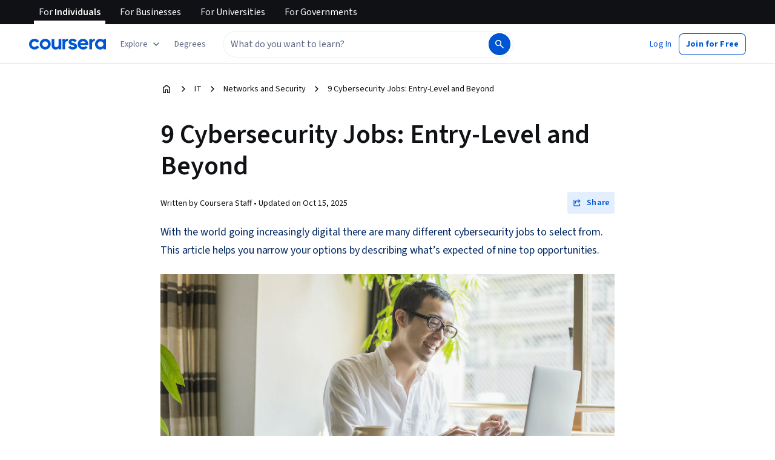

--- FILE ---
content_type: application/javascript
request_url: https://d3njjcbhbojbot.cloudfront.net/webapps/r2-builds/br/articles/6.5976e03212a505396fb8.js
body_size: 4621
content:
(window.webpackJsonp=window.webpackJsonp||[]).push([[6],{R8uD:function(module,exports,e){"use strict";(function(n){Object.defineProperty(exports,"__esModule",{value:!0});var t,r=e("q1tI"),o=(t=r)&&"object"==typeof t&&"default"in t?t.default:t,__assign=function(){return __assign=Object.assign||function(e){for(var n,t=1,r=arguments.length;t<r;t++)for(var o in n=arguments[t])Object.prototype.hasOwnProperty.call(n,o)&&(e[o]=n[o]);return e},__assign.apply(this,arguments)},u="undefined"!=typeof globalThis?globalThis:"undefined"!=typeof window?window:void 0!==n?n:"undefined"!=typeof self?self:{};var i,c=function(e,module){return e(module={exports:{}},module.exports),module.exports}(function(module,exports){Object.defineProperty(exports,"__esModule",{value:!0});var e="undefined"!=typeof globalThis?globalThis:"undefined"!=typeof window?window:void 0!==u?u:"undefined"!=typeof self?self:{};function createCommonjsModule(e,module){return e(module={exports:{}},module.exports),module.exports}var check=function(e){return e&&e.Math==Math&&e},n=check("object"==typeof globalThis&&globalThis)||check("object"==typeof window&&window)||check("object"==typeof self&&self)||check("object"==typeof e&&e)||Function("return this")(),fails=function(e){try{return!!e()}catch(e){return!0}},t=!fails(function(){return 7!=Object.defineProperty({},1,{get:function(){return 7}})[1]}),r={}.propertyIsEnumerable,o=Object.getOwnPropertyDescriptor,i={f:o&&!r.call({1:2},1)?function(e){var n=o(this,e);return!!n&&n.enumerable}:r},createPropertyDescriptor=function(e,n){return{enumerable:!(1&e),configurable:!(2&e),writable:!(4&e),value:n}},c={}.toString,l="".split,a=fails(function(){return!Object("z").propertyIsEnumerable(0)})?function(e){return"String"==function(e){return c.call(e).slice(8,-1)}(e)?l.call(e,""):Object(e)}:Object,toIndexedObject=function(e){return a(function(e){if(null==e)throw TypeError("Can't call method on "+e);return e}(e))},isObject=function(e){return"object"==typeof e?null!==e:"function"==typeof e},toPrimitive=function(e,n){if(!isObject(e))return e;var t,r;if(n&&"function"==typeof(t=e.toString)&&!isObject(r=t.call(e)))return r;if("function"==typeof(t=e.valueOf)&&!isObject(r=t.call(e)))return r;if(!n&&"function"==typeof(t=e.toString)&&!isObject(r=t.call(e)))return r;throw TypeError("Can't convert object to primitive value")},f={}.hasOwnProperty,has=function(e,n){return f.call(e,n)},s=n.document,d=isObject(s)&&isObject(s.createElement),documentCreateElement=function(e){return d?s.createElement(e):{}},p=!t&&!fails(function(){return 7!=Object.defineProperty(documentCreateElement("div"),"a",{get:function(){return 7}}).a}),E=Object.getOwnPropertyDescriptor,y={f:t?E:function(e,n){if(e=toIndexedObject(e),n=toPrimitive(n,!0),p)try{return E(e,n)}catch(e){}if(has(e,n))return createPropertyDescriptor(!i.f.call(e,n),e[n])}},anObject=function(e){if(!isObject(e))throw TypeError(String(e)+" is not an object");return e},h=Object.defineProperty,m={f:t?h:function(e,n,t){if(anObject(e),n=toPrimitive(n,!0),anObject(t),p)try{return h(e,n,t)}catch(e){}if("get"in t||"set"in t)throw TypeError("Accessors not supported");return"value"in t&&(e[n]=t.value),e}},T=t?function(e,n,t){return m.f(e,n,createPropertyDescriptor(1,t))}:function(e,n,t){return e[n]=t,e},setGlobal=function(e,t){try{T(n,e,t)}catch(r){n[e]=t}return t},v="__core-js_shared__",O=n[v]||setGlobal(v,{}),b=Function.toString;"function"!=typeof O.inspectSource&&(O.inspectSource=function(e){return b.call(e)});var S,g,I,D=O.inspectSource,N=n.WeakMap,L="function"==typeof N&&/native code/.test(D(N)),A=createCommonjsModule(function(module){(module.exports=function(e,n){return O[e]||(O[e]=void 0!==n?n:{})})("versions",[]).push({version:"3.6.5",mode:"global",copyright:"© 2020 Denis Pushkarev (zloirock.ru)"})}),R=0,w=Math.random(),uid=function(e){return"Symbol("+String(void 0===e?"":e)+")_"+(++R+w).toString(36)},j=A("keys"),sharedKey=function(e){return j[e]||(j[e]=uid(e))},M={},P=n.WeakMap;if(L){var C=new P,H=C.get,k=C.has,G=C.set;S=function(e,n){return G.call(C,e,n),n},g=function(e){return H.call(C,e)||{}},I=function(e){return k.call(C,e)}}else{var Y=sharedKey("state");M[Y]=!0,S=function(e,n){return T(e,Y,n),n},g=function(e){return has(e,Y)?e[Y]:{}},I=function(e){return has(e,Y)}}var x={set:S,get:g,has:I,enforce:function(e){return I(e)?g(e):S(e,{})},getterFor:function(e){return function(n){var t;if(!isObject(n)||(t=g(n)).type!==e)throw TypeError("Incompatible receiver, "+e+" required");return t}}},B=createCommonjsModule(function(module){var e=x.get,t=x.enforce,r=String(String).split("String");(module.exports=function(e,o,u,i){var c=!!i&&!!i.unsafe,l=!!i&&!!i.enumerable,a=!!i&&!!i.noTargetGet;"function"==typeof u&&("string"!=typeof o||has(u,"name")||T(u,"name",o),t(u).source=r.join("string"==typeof o?o:"")),e!==n?(c?!a&&e[o]&&(l=!0):delete e[o],l?e[o]=u:T(e,o,u)):l?e[o]=u:setGlobal(o,u)})(Function.prototype,"toString",function(){return"function"==typeof this&&e(this).source||D(this)})}),K=n,aFunction=function(e){return"function"==typeof e?e:void 0},getBuiltIn=function(e,t){return arguments.length<2?aFunction(K[e])||aFunction(n[e]):K[e]&&K[e][t]||n[e]&&n[e][t]},U=Math.ceil,F=Math.floor,toInteger=function(e){return isNaN(e=+e)?0:(e>0?F:U)(e)},V=Math.min,q=Math.max,z=Math.min,createMethod=function(e){return function(n,t,r){var o,u,i=toIndexedObject(n),c=(o=i.length)>0?V(toInteger(o),9007199254740991):0,l=function(e,n){var t=toInteger(e);return t<0?q(t+n,0):z(t,n)}(r,c);if(e&&t!=t){for(;c>l;)if((u=i[l++])!=u)return!0}else for(;c>l;l++)if((e||l in i)&&i[l]===t)return e||l||0;return!e&&-1}},Q={includes:createMethod(!0),indexOf:createMethod(!1)},W=Q.indexOf,objectKeysInternal=function(e,n){var t,r=toIndexedObject(e),o=0,u=[];for(t in r)!has(M,t)&&has(r,t)&&u.push(t);for(;n.length>o;)has(r,t=n[o++])&&(~W(u,t)||u.push(t));return u},J=["constructor","hasOwnProperty","isPrototypeOf","propertyIsEnumerable","toLocaleString","toString","valueOf"],X=J.concat("length","prototype"),Z={f:Object.getOwnPropertyNames||function(e){return objectKeysInternal(e,X)}},ee={f:Object.getOwnPropertySymbols},ne=getBuiltIn("Reflect","ownKeys")||function(e){var n=Z.f(anObject(e)),t=ee.f;return t?n.concat(t(e)):n},copyConstructorProperties=function(e,n){for(var t=ne(n),r=m.f,o=y.f,u=0;u<t.length;u++){var i=t[u];has(e,i)||r(e,i,o(n,i))}},te=/#|\.prototype\./,isForced=function(e,n){var t=oe[re(e)];return t==ie||t!=ue&&("function"==typeof n?fails(n):!!n)},re=isForced.normalize=function(e){return String(e).replace(te,".").toLowerCase()},oe=isForced.data={},ue=isForced.NATIVE="N",ie=isForced.POLYFILL="P",ce=isForced,le=y.f,_export=function(e,t){var r,o,u,i,c,l=e.target,a=e.global,f=e.stat;if(r=a?n:f?n[l]||setGlobal(l,{}):(n[l]||{}).prototype)for(o in t){if(i=t[o],u=e.noTargetGet?(c=le(r,o))&&c.value:r[o],!ce(a?o:l+(f?".":"#")+o,e.forced)&&void 0!==u){if(typeof i==typeof u)continue;copyConstructorProperties(i,u)}(e.sham||u&&u.sham)&&T(i,"sham",!0),B(r,o,i,e)}},ae=Object.keys||function(e){return objectKeysInternal(e,J)},fe=i.f,createMethod$1=function(e){return function(n){for(var r,o=toIndexedObject(n),u=ae(o),i=u.length,c=0,l=[];i>c;)r=u[c++],t&&!fe.call(o,r)||l.push(e?[r,o[r]]:o[r]);return l}},se={entries:createMethod$1(!0),values:createMethod$1(!1)}.values;_export({target:"Object",stat:!0},{values:function(e){return se(e)}});K.Object.values;var de,pe=!!Object.getOwnPropertySymbols&&!fails(function(){return!String(Symbol())}),Ee=pe&&!Symbol.sham&&"symbol"==typeof Symbol.iterator,ye=A("wks"),he=n.Symbol,me=Ee?he:he&&he.withoutSetter||uid,Te=t?Object.defineProperties:function(e,n){anObject(e);for(var t,r=ae(n),o=r.length,u=0;o>u;)m.f(e,t=r[u++],n[t]);return e},ve=getBuiltIn("document","documentElement"),Oe="prototype",be="script",Se=sharedKey("IE_PROTO"),EmptyConstructor=function(){},scriptTag=function(e){return"<"+be+">"+e+"</"+be+">"},NullProtoObject=function(){try{de=document.domain&&new ActiveXObject("htmlfile")}catch(e){}var e,n,t;NullProtoObject=de?function(e){e.write(scriptTag("")),e.close();var n=e.parentWindow.Object;return e=null,n}(de):(n=documentCreateElement("iframe"),t="java"+be+":",n.style.display="none",ve.appendChild(n),n.src=String(t),(e=n.contentWindow.document).open(),e.write(scriptTag("document.F=Object")),e.close(),e.F);for(var r=J.length;r--;)delete NullProtoObject[Oe][J[r]];return NullProtoObject()};M[Se]=!0;var ge,Ie=Object.create||function(e,n){var t;return null!==e?(EmptyConstructor[Oe]=anObject(e),t=new EmptyConstructor,EmptyConstructor[Oe]=null,t[Se]=e):t=NullProtoObject(),void 0===n?t:Te(t,n)},_e=(has(ye,ge="unscopables")||(pe&&has(he,ge)?ye[ge]=he[ge]:ye[ge]=me("Symbol."+ge)),ye[ge]),De=Array.prototype;null==De[_e]&&m.f(De,_e,{configurable:!0,value:Ie(null)});var Ne,Le=Object.defineProperty,Ae={},thrower=function(e){throw e},Re=Q.includes;_export({target:"Array",proto:!0,forced:!function(e,n){if(has(Ae,e))return Ae[e];n||(n={});var r=[][e],o=!!has(n,"ACCESSORS")&&n.ACCESSORS,u=has(n,0)?n[0]:thrower,i=has(n,1)?n[1]:void 0;return Ae[e]=!!r&&!fails(function(){if(o&&!t)return!0;var e={length:-1};o?Le(e,1,{enumerable:!0,get:thrower}):e[1]=1,r.call(e,u,i)})}("indexOf",{ACCESSORS:!0,1:0})},{includes:function(e){return Re(this,e,arguments.length>1?arguments[1]:void 0)}}),Ne="includes",De[_e][Ne]=!0;var we,je,Me,functionBindContext=function(e,n,t){if(function(e){if("function"!=typeof e)throw TypeError(String(e)+" is not a function")}(e),void 0===n)return e;switch(t){case 0:return function(){return e.call(n)};case 1:return function(t){return e.call(n,t)};case 2:return function(t,r){return e.call(n,t,r)};case 3:return function(t,r,o){return e.call(n,t,r,o)}}return function(){return e.apply(n,arguments)}},Pe=Function.call;we="includes",functionBindContext(Pe,n["Array"].prototype[we],je);!function(e){e.DOCUMENT="document",e.PARAGRAPH="paragraph",e.HEADING_1="heading-1",e.HEADING_2="heading-2",e.HEADING_3="heading-3",e.HEADING_4="heading-4",e.HEADING_5="heading-5",e.HEADING_6="heading-6",e.OL_LIST="ordered-list",e.UL_LIST="unordered-list",e.LIST_ITEM="list-item",e.HR="hr",e.QUOTE="blockquote",e.EMBEDDED_ENTRY="embedded-entry-block",e.EMBEDDED_ASSET="embedded-asset-block"}(Me||(Me={}));var Ce,He=Me;!function(e){e.HYPERLINK="hyperlink",e.ENTRY_HYPERLINK="entry-hyperlink",e.ASSET_HYPERLINK="asset-hyperlink",e.EMBEDDED_ENTRY="embedded-entry-inline"}(Ce||(Ce={}));var ke,Ge=Ce,Ye=[He.PARAGRAPH,He.HEADING_1,He.HEADING_2,He.HEADING_3,He.HEADING_4,He.HEADING_5,He.HEADING_6,He.OL_LIST,He.UL_LIST,He.HR,He.QUOTE,He.EMBEDDED_ENTRY,He.EMBEDDED_ASSET],xe=[He.HR,He.EMBEDDED_ENTRY,He.EMBEDDED_ASSET],Be=((ke={})[He.OL_LIST]=[He.LIST_ITEM],ke[He.UL_LIST]=[He.LIST_ITEM],ke[He.LIST_ITEM]=Ye.slice(),ke[He.QUOTE]=[He.PARAGRAPH],ke),Ke={nodeType:He.DOCUMENT,data:{},content:[{nodeType:He.PARAGRAPH,data:{},content:[{nodeType:"text",value:"",marks:[],data:{}}]}]};var Ue=Object.freeze({isInline:function(e){return Object.values(Ge).includes(e.nodeType)},isBlock:function(e){return Object.values(He).includes(e.nodeType)},isText:function(e){return"text"===e.nodeType}});exports.BLOCKS=He,exports.CONTAINERS=Be,exports.EMPTY_DOCUMENT=Ke,exports.INLINES=Ge,exports.MARKS={BOLD:"bold",ITALIC:"italic",UNDERLINE:"underline",CODE:"code"},exports.TOP_LEVEL_BLOCKS=Ye,exports.VOID_BLOCKS=xe,exports.helpers=Ue});(i=c)&&i.__esModule&&Object.prototype.hasOwnProperty.call(i,"default")&&i.default;var l,a,f=c.BLOCKS,s=(c.CONTAINERS,c.EMPTY_DOCUMENT,c.INLINES),d=c.MARKS,p=(c.TOP_LEVEL_BLOCKS,c.VOID_BLOCKS,c.helpers);function nodeListToReactComponents(e,n){return e.map(function(e,t){return o=nodeToReactComponent(e,n),u=t,r.isValidElement(o)&&null===o.key?r.cloneElement(o,{key:u}):o;var o,u})}function nodeToReactComponent(e,n){var t=n.renderNode,r=n.renderMark,u=n.renderText;if(p.isText(e))return e.marks.reduce(function(e,n){return r[n.type]?r[n.type](e):e},u?u(e.value):e.value);var i=nodeListToReactComponents(e.content,n);return e.nodeType&&t[e.nodeType]?t[e.nodeType](e,i):o.createElement(o.Fragment,null,i)}var E=((l={})[f.DOCUMENT]=function(e,n){return n},l[f.PARAGRAPH]=function(e,n){return o.createElement("p",null,n)},l[f.HEADING_1]=function(e,n){return o.createElement("h1",null,n)},l[f.HEADING_2]=function(e,n){return o.createElement("h2",null,n)},l[f.HEADING_3]=function(e,n){return o.createElement("h3",null,n)},l[f.HEADING_4]=function(e,n){return o.createElement("h4",null,n)},l[f.HEADING_5]=function(e,n){return o.createElement("h5",null,n)},l[f.HEADING_6]=function(e,n){return o.createElement("h6",null,n)},l[f.EMBEDDED_ENTRY]=function(e,n){return o.createElement("div",null,n)},l[f.UL_LIST]=function(e,n){return o.createElement("ul",null,n)},l[f.OL_LIST]=function(e,n){return o.createElement("ol",null,n)},l[f.LIST_ITEM]=function(e,n){return o.createElement("li",null,n)},l[f.QUOTE]=function(e,n){return o.createElement("blockquote",null,n)},l[f.HR]=function(){return o.createElement("hr",null)},l[s.ASSET_HYPERLINK]=function(e){return defaultInline(s.ASSET_HYPERLINK,e)},l[s.ENTRY_HYPERLINK]=function(e){return defaultInline(s.ENTRY_HYPERLINK,e)},l[s.EMBEDDED_ENTRY]=function(e){return defaultInline(s.EMBEDDED_ENTRY,e)},l[s.HYPERLINK]=function(e,n){return o.createElement("a",{href:e.data.uri},n)},l),y=((a={})[d.BOLD]=function(e){return o.createElement("b",null,e)},a[d.ITALIC]=function(e){return o.createElement("i",null,e)},a[d.UNDERLINE]=function(e){return o.createElement("u",null,e)},a[d.CODE]=function(e){return o.createElement("code",null,e)},a);function defaultInline(e,n){return o.createElement("span",{key:n.data.target.sys.id},"type: ",n.nodeType," id: ",n.data.target.sys.id)}exports.documentToReactComponents=function(e,n){return void 0===n&&(n={}),e?nodeToReactComponent(e,{renderNode:__assign({},E,n.renderNode),renderMark:__assign({},y,n.renderMark),renderText:n.renderText}):null}}).call(this,e("yLpj"))}}]);
//# sourceMappingURL=6.5976e03212a505396fb8.js.map

--- FILE ---
content_type: application/javascript
request_url: https://d3njjcbhbojbot.cloudfront.net/webapps/r2-builds/br/articles/8.533f49e0504884fd2fb3.js
body_size: 213746
content:
/*! For license information please see 8.533f49e0504884fd2fb3.js.LICENSE.txt */
(window.webpackJsonp=window.webpackJsonp||[]).push([[8],{"+Kib":function(module,e,n){"use strict";var i,r=n("3mbX"),a=(new Uint8Array([79,112,117,115,72,101,97,100]),function(e){return"string"==typeof e?Object(r.h)(e):e}),mp4_helpers_parseDescriptors=function(e){e=Object(r.k)(e);for(var n=[],a=0;e.length>a;){var s=e[a],o=0,l=0,c=e[++l];for(l++;128&c;)o=(127&c)<<7,c=e[l],l++;o+=127&c;for(var u=0;u<i.length;u++){var d=i[u],h=d.id,p=d.parser;if(s===h){n.push(p(e.subarray(l,l+o)));break}}a+=o+l}return n};i=[{id:3,parser:function(e){var n={tag:3,id:e[0]<<8|e[1],flags:e[2],size:3,dependsOnEsId:0,ocrEsId:0,descriptors:[],url:""};if(128&n.flags&&(n.dependsOnEsId=e[n.size]<<8|e[n.size+1],n.size+=2),64&n.flags){var i=e[n.size];n.url=Object(r.c)(e.subarray(n.size+1,n.size+1+i)),n.size+=i}return 32&n.flags&&(n.ocrEsId=e[n.size]<<8|e[n.size+1],n.size+=2),n.descriptors=mp4_helpers_parseDescriptors(e.subarray(n.size))||[],n}},{id:4,parser:function(e){return{tag:4,oti:e[0],streamType:e[1],bufferSize:e[2]<<16|e[3]<<8|e[4],maxBitrate:e[5]<<24|e[6]<<16|e[7]<<8|e[8],avgBitrate:e[9]<<24|e[10]<<16|e[11]<<8|e[12],descriptors:mp4_helpers_parseDescriptors(e.subarray(13))}}},{id:5,parser:function(e){return{tag:5,bytes:e}}},{id:6,parser:function(e){return{tag:6,bytes:e}}}];var s=function findBox(e,n,i){void 0===i&&(i=!1),n=function(e){return Array.isArray(e)?e.map(function(e){return a(e)}):[a(e)]}(n),e=Object(r.k)(e);var s=[];if(!n.length)return s;for(var o=0;o<e.length;){var l=(e[o]<<24|e[o+1]<<16|e[o+2]<<8|e[o+3])>>>0,c=e.subarray(o+4,o+8);if(0===l)break;var u=o+l;if(u>e.length){if(i)break;u=e.length}var d=e.subarray(o+8,u);Object(r.a)(c,n[0])&&(1===n.length?s.push(d):s.push.apply(s,findBox(d,n.slice(1),i))),o=u}return s},o={EBML:Object(r.k)([26,69,223,163]),DocType:Object(r.k)([66,130]),Segment:Object(r.k)([24,83,128,103]),SegmentInfo:Object(r.k)([21,73,169,102]),Tracks:Object(r.k)([22,84,174,107]),Track:Object(r.k)([174]),TrackNumber:Object(r.k)([215]),DefaultDuration:Object(r.k)([35,227,131]),TrackEntry:Object(r.k)([174]),TrackType:Object(r.k)([131]),FlagDefault:Object(r.k)([136]),CodecID:Object(r.k)([134]),CodecPrivate:Object(r.k)([99,162]),VideoTrack:Object(r.k)([224]),AudioTrack:Object(r.k)([225]),Cluster:Object(r.k)([31,67,182,117]),Timestamp:Object(r.k)([231]),TimestampScale:Object(r.k)([42,215,177]),BlockGroup:Object(r.k)([160]),BlockDuration:Object(r.k)([155]),Block:Object(r.k)([161]),SimpleBlock:Object(r.k)([163])},l=[128,64,32,16,8,4,2,1],ebml_helpers_getvint=function(e,n,i,a){void 0===i&&(i=!0),void 0===a&&(a=!1);var s=function(e){for(var n=1,i=0;i<l.length&&!(e&l[i]);i++)n++;return n}(e[n]),o=e.subarray(n,n+s);return i&&((o=Array.prototype.slice.call(e,n,n+s))[0]^=l[s-1]),{length:s,value:Object(r.b)(o,{signed:a}),bytes:o}},c=function normalizePath(e){return"string"==typeof e?e.match(/.{1,2}/g).map(function(e){return normalizePath(e)}):"number"==typeof e?Object(r.f)(e):e},u=function getInfinityDataSize(e,n,i){if(i>=n.length)return n.length;var a=ebml_helpers_getvint(n,i,!1);if(Object(r.a)(e.bytes,a.bytes))return i;var s=ebml_helpers_getvint(n,i+a.length);return getInfinityDataSize(e,n,i+s.length+s.value+a.length)},d=function findEbml(e,n){n=function(e){return Array.isArray(e)?e.map(function(e){return c(e)}):[c(e)]}(n),e=Object(r.k)(e);var i=[];if(!n.length)return i;for(var a=0;a<e.length;){var s=ebml_helpers_getvint(e,a,!1),o=ebml_helpers_getvint(e,a+s.length),l=a+s.length+o.length;127===o.value&&(o.value=u(s,e,l),o.value!==e.length&&(o.value-=l));var d=l+o.value>e.length?e.length:l+o.value,h=e.subarray(l,d);Object(r.a)(n[0],s.bytes)&&(1===n.length?i.push(h):i=i.concat(findEbml(h,n.slice(1)))),a+=s.length+o.length+h.length}return i},h=n("Mh8q"),p=Object(r.k)([0,0,0,1]),f=Object(r.k)([0,0,1]),m=Object(r.k)([0,0,3]),nal_helpers_discardEmulationPreventionBytes=function(e){for(var n=[],i=1;i<e.length-2;)Object(r.a)(e.subarray(i,i+3),m)&&(n.push(i+2),i++),i++;if(0===n.length)return e;var a=e.length-n.length,s=new Uint8Array(a),o=0;for(i=0;i<a;o++,i++)o===n[0]&&(o++,n.shift()),s[i]=e[o];return s},nal_helpers_findNal=function(e,n,i,a){void 0===a&&(a=1/0),e=Object(r.k)(e),i=[].concat(i);for(var s,o=0,l=0;o<e.length&&(l<a||s);){var c=void 0;if(Object(r.a)(e.subarray(o),p)?c=4:Object(r.a)(e.subarray(o),f)&&(c=3),c){if(l++,s)return nal_helpers_discardEmulationPreventionBytes(e.subarray(s,o));var u=void 0;"h264"===n?u=31&e[o+c]:"h265"===n&&(u=e[o+c]>>1&63),-1!==i.indexOf(u)&&(s=o+c),o+=c+("h264"===n?1:2)}else o++}return e.subarray(0,0)};n.d(e,"a",function(){return containers_detectContainerForBytes}),n.d(e,"b",function(){return containers_isLikelyFmp4MediaSegment});var g={webm:Object(r.k)([119,101,98,109]),matroska:Object(r.k)([109,97,116,114,111,115,107,97]),flac:Object(r.k)([102,76,97,67]),ogg:Object(r.k)([79,103,103,83]),ac3:Object(r.k)([11,119]),riff:Object(r.k)([82,73,70,70]),avi:Object(r.k)([65,86,73]),wav:Object(r.k)([87,65,86,69]),"3gp":Object(r.k)([102,116,121,112,51,103]),mp4:Object(r.k)([102,116,121,112]),fmp4:Object(r.k)([115,116,121,112]),mov:Object(r.k)([102,116,121,112,113,116]),moov:Object(r.k)([109,111,111,118]),moof:Object(r.k)([109,111,111,102])},v={aac:function(e){var n=Object(h.a)(e);return Object(r.a)(e,[255,16],{offset:n,mask:[255,22]})},mp3:function(e){var n=Object(h.a)(e);return Object(r.a)(e,[255,2],{offset:n,mask:[255,6]})},webm:function(e){var n=d(e,[o.EBML,o.DocType])[0];return Object(r.a)(n,g.webm)},mkv:function(e){var n=d(e,[o.EBML,o.DocType])[0];return Object(r.a)(n,g.matroska)},mp4:function(e){return!v["3gp"](e)&&!v.mov(e)&&(!(!Object(r.a)(e,g.mp4,{offset:4})&&!Object(r.a)(e,g.fmp4,{offset:4}))||(!(!Object(r.a)(e,g.moof,{offset:4})&&!Object(r.a)(e,g.moov,{offset:4}))||void 0))},mov:function(e){return Object(r.a)(e,g.mov,{offset:4})},"3gp":function(e){return Object(r.a)(e,g["3gp"],{offset:4})},ac3:function(e){var n=Object(h.a)(e);return Object(r.a)(e,g.ac3,{offset:n})},ts:function(e){if(e.length<189&&e.length>=1)return 71===e[0];for(var n=0;n+188<e.length&&n<188;){if(71===e[n]&&71===e[n+188])return!0;n+=1}return!1},flac:function(e){var n=Object(h.a)(e);return Object(r.a)(e,g.flac,{offset:n})},ogg:function(e){return Object(r.a)(e,g.ogg)},avi:function(e){return Object(r.a)(e,g.riff)&&Object(r.a)(e,g.avi,{offset:8})},wav:function(e){return Object(r.a)(e,g.riff)&&Object(r.a)(e,g.wav,{offset:8})},h264:function(e){return function(e,n,i){return nal_helpers_findNal(e,"h264",n,i)}(e,7,3).length},h265:function(e){return function(e,n,i){return nal_helpers_findNal(e,"h265",n,i)}(e,[32,33],3).length}},y=Object.keys(v).filter(function(e){return"ts"!==e&&"h264"!==e&&"h265"!==e}).concat(["ts","h264","h265"]);y.forEach(function(e){var n=v[e];v[e]=function(e){return n(Object(r.k)(e))}});var b=v,containers_detectContainerForBytes=function(e){e=Object(r.k)(e);for(var n=0;n<y.length;n++){var i=y[n];if(b[i](e))return i}return""},containers_isLikelyFmp4MediaSegment=function(e){return s(e,["moof"]).length>0}},"+X0y":function(module,exports){var e={"":!0,up:!0};function isValidPercentValue(e){return"number"==typeof e&&e>=0&&e<=100}module.exports=function(){var n=100,i=3,r=0,a=100,s=0,o=100,l="";Object.defineProperties(this,{width:{enumerable:!0,get:function(){return n},set:function(e){if(!isValidPercentValue(e))throw new Error("Width must be between 0 and 100.");n=e}},lines:{enumerable:!0,get:function(){return i},set:function(e){if("number"!=typeof e)throw new TypeError("Lines must be set to a number.");i=e}},regionAnchorY:{enumerable:!0,get:function(){return a},set:function(e){if(!isValidPercentValue(e))throw new Error("RegionAnchorX must be between 0 and 100.");a=e}},regionAnchorX:{enumerable:!0,get:function(){return r},set:function(e){if(!isValidPercentValue(e))throw new Error("RegionAnchorY must be between 0 and 100.");r=e}},viewportAnchorY:{enumerable:!0,get:function(){return o},set:function(e){if(!isValidPercentValue(e))throw new Error("ViewportAnchorY must be between 0 and 100.");o=e}},viewportAnchorX:{enumerable:!0,get:function(){return s},set:function(e){if(!isValidPercentValue(e))throw new Error("ViewportAnchorX must be between 0 and 100.");s=e}},scroll:{enumerable:!0,get:function(){return l},set:function(n){var i=function(n){return"string"==typeof n&&!!e[n.toLowerCase()]&&n.toLowerCase()}(n);!1===i?console.warn("Scroll: an invalid or illegal string was specified."):l=i}}})}},"/9/d":function(module,e,n){"use strict";(function(i){n.d(e,"a",function(){return decodeB64ToUint8Array});var r=n("025l"),a=n.n(r),atob=function(e){return a.a.atob?a.a.atob(e):i.from(e,"base64").toString("binary")};function decodeB64ToUint8Array(e){for(var n=atob(e),i=new Uint8Array(n.length),r=0;r<n.length;r++)i[r]=n.charCodeAt(r);return i}}).call(this,n("HDXh").Buffer)},"025l":function(module,exports,e){(function(e){var n;n="undefined"!=typeof window?window:void 0!==e?e:"undefined"!=typeof self?self:{},module.exports=n}).call(this,e("yLpj"))},"0CxO":function(module,exports,e){var n=e("7zRj"),i=Object.create||function(){function F(){}return function(e){if(1!==arguments.length)throw new Error("Object.create shim only accepts one parameter.");return F.prototype=e,new F}}();function ParsingError(e,n){this.name="ParsingError",this.code=e.code,this.message=n||e.message}function parseTimeStamp(e){function computeSeconds(e,n,i,r){return 3600*(0|e)+60*(0|n)+(0|i)+(0|r)/1e3}var n=e.match(/^(\d+):(\d{1,2})(:\d{1,2})?\.(\d{3})/);return n?n[3]?computeSeconds(n[1],n[2],n[3].replace(":",""),n[4]):n[1]>59?computeSeconds(n[1],n[2],0,n[4]):computeSeconds(0,n[1],n[2],n[4]):null}function Settings(){this.values=i(null)}function parseOptions(e,n,i,r){var a=r?e.split(r):[e];for(var s in a)if("string"==typeof a[s]){var o=a[s].split(i);if(2===o.length)n(o[0].trim(),o[1].trim())}}function parseCue(e,n,i){var r=e;function consumeTimeStamp(){var n=parseTimeStamp(e);if(null===n)throw new ParsingError(ParsingError.Errors.BadTimeStamp,"Malformed timestamp: "+r);return e=e.replace(/^[^\sa-zA-Z-]+/,""),n}function skipWhitespace(){e=e.replace(/^\s+/,"")}if(skipWhitespace(),n.startTime=consumeTimeStamp(),skipWhitespace(),"--\x3e"!==e.substr(0,3))throw new ParsingError(ParsingError.Errors.BadTimeStamp,"Malformed time stamp (time stamps must be separated by '--\x3e'): "+r);e=e.substr(3),skipWhitespace(),n.endTime=consumeTimeStamp(),skipWhitespace(),function(e,n){var r=new Settings;parseOptions(e,function(e,n){switch(e){case"region":for(var a=i.length-1;a>=0;a--)if(i[a].id===n){r.set(e,i[a].region);break}break;case"vertical":r.alt(e,n,["rl","lr"]);break;case"line":var s=n.split(","),o=s[0];r.integer(e,o),r.percent(e,o)&&r.set("snapToLines",!1),r.alt(e,o,["auto"]),2===s.length&&r.alt("lineAlign",s[1],["start","center","end"]);break;case"position":s=n.split(","),r.percent(e,s[0]),2===s.length&&r.alt("positionAlign",s[1],["start","center","end"]);break;case"size":r.percent(e,n);break;case"align":r.alt(e,n,["start","center","end","left","right"])}},/:/,/\s/),n.region=r.get("region",null),n.vertical=r.get("vertical","");try{n.line=r.get("line","auto")}catch(e){}n.lineAlign=r.get("lineAlign","start"),n.snapToLines=r.get("snapToLines",!0),n.size=r.get("size",100);try{n.align=r.get("align","center")}catch(e){n.align=r.get("align","middle")}try{n.position=r.get("position","auto")}catch(e){n.position=r.get("position",{start:0,left:0,center:50,middle:50,end:100,right:100},n.align)}n.positionAlign=r.get("positionAlign",{start:"start",left:"start",center:"center",middle:"center",end:"end",right:"end"},n.align)}(e,n)}ParsingError.prototype=i(Error.prototype),ParsingError.prototype.constructor=ParsingError,ParsingError.Errors={BadSignature:{code:0,message:"Malformed WebVTT signature."},BadTimeStamp:{code:1,message:"Malformed time stamp."}},Settings.prototype={set:function(e,n){this.get(e)||""===n||(this.values[e]=n)},get:function(e,n,i){return i?this.has(e)?this.values[e]:n[i]:this.has(e)?this.values[e]:n},has:function(e){return e in this.values},alt:function(e,n,i){for(var r=0;r<i.length;++r)if(n===i[r]){this.set(e,n);break}},integer:function(e,n){/^-?\d+$/.test(n)&&this.set(e,parseInt(n,10))},percent:function(e,n){return!!(n.match(/^([\d]{1,3})(\.[\d]*)?%$/)&&(n=parseFloat(n))>=0&&n<=100)&&(this.set(e,n),!0)}};var r=n.createElement&&n.createElement("textarea"),a={c:"span",i:"i",b:"b",u:"u",ruby:"ruby",rt:"rt",v:"span",lang:"span"},s={white:"rgba(255,255,255,1)",lime:"rgba(0,255,0,1)",cyan:"rgba(0,255,255,1)",red:"rgba(255,0,0,1)",yellow:"rgba(255,255,0,1)",magenta:"rgba(255,0,255,1)",blue:"rgba(0,0,255,1)",black:"rgba(0,0,0,1)"},o={v:"title",lang:"lang"},l={rt:"ruby"};function parseContent(e,n){function nextToken(){if(!n)return null;var e,i=n.match(/^([^<]*)(<[^>]*>?)?/);return e=i[1]?i[1]:i[2],n=n.substr(e.length),e}function unescape(e){return r.innerHTML=e,e=r.textContent,r.textContent="",e}function shouldAdd(e,n){return!l[n.localName]||l[n.localName]===e.localName}function createElement(n,i){var r=a[n];if(!r)return null;var s=e.document.createElement(r),l=o[n];return l&&i&&(s[l]=i.trim()),s}for(var i,c=e.document.createElement("div"),u=c,d=[];null!==(i=nextToken());)if("<"!==i[0])u.appendChild(e.document.createTextNode(unescape(i)));else{if("/"===i[1]){d.length&&d[d.length-1]===i.substr(2).replace(">","")&&(d.pop(),u=u.parentNode);continue}var h,p=parseTimeStamp(i.substr(1,i.length-2));if(p){h=e.document.createProcessingInstruction("timestamp",p),u.appendChild(h);continue}var f=i.match(/^<([^.\s/0-9>]+)(\.[^\s\\>]+)?([^>\\]+)?(\\?)>?$/);if(!f)continue;if(!(h=createElement(f[1],f[3])))continue;if(!shouldAdd(u,h))continue;if(f[2]){var m=f[2].split(".");m.forEach(function(e){var n=/^bg_/.test(e),i=n?e.slice(3):e;if(s.hasOwnProperty(i)){var r=n?"background-color":"color",a=s[i];h.style[r]=a}}),h.className=m.join(" ")}d.push(f[1]),u.appendChild(h),u=h}return c}var c=[[1470,1470],[1472,1472],[1475,1475],[1478,1478],[1488,1514],[1520,1524],[1544,1544],[1547,1547],[1549,1549],[1563,1563],[1566,1610],[1645,1647],[1649,1749],[1765,1766],[1774,1775],[1786,1805],[1807,1808],[1810,1839],[1869,1957],[1969,1969],[1984,2026],[2036,2037],[2042,2042],[2048,2069],[2074,2074],[2084,2084],[2088,2088],[2096,2110],[2112,2136],[2142,2142],[2208,2208],[2210,2220],[8207,8207],[64285,64285],[64287,64296],[64298,64310],[64312,64316],[64318,64318],[64320,64321],[64323,64324],[64326,64449],[64467,64829],[64848,64911],[64914,64967],[65008,65020],[65136,65140],[65142,65276],[67584,67589],[67592,67592],[67594,67637],[67639,67640],[67644,67644],[67647,67669],[67671,67679],[67840,67867],[67872,67897],[67903,67903],[67968,68023],[68030,68031],[68096,68096],[68112,68115],[68117,68119],[68121,68147],[68160,68167],[68176,68184],[68192,68223],[68352,68405],[68416,68437],[68440,68466],[68472,68479],[68608,68680],[126464,126467],[126469,126495],[126497,126498],[126500,126500],[126503,126503],[126505,126514],[126516,126519],[126521,126521],[126523,126523],[126530,126530],[126535,126535],[126537,126537],[126539,126539],[126541,126543],[126545,126546],[126548,126548],[126551,126551],[126553,126553],[126555,126555],[126557,126557],[126559,126559],[126561,126562],[126564,126564],[126567,126570],[126572,126578],[126580,126583],[126585,126588],[126590,126590],[126592,126601],[126603,126619],[126625,126627],[126629,126633],[126635,126651],[1114109,1114109]];function isStrongRTLChar(e){for(var n=0;n<c.length;n++){var i=c[n];if(e>=i[0]&&e<=i[1])return!0}return!1}function determineBidi(e){var n=[],i="";if(!e||!e.childNodes)return"ltr";function pushNodes(e,n){for(var i=n.childNodes.length-1;i>=0;i--)e.push(n.childNodes[i])}function nextTextNode(e){if(!e||!e.length)return null;var n=e.pop(),i=n.textContent||n.innerText;if(i){var r=i.match(/^.*(\n|\r)/);return r?(e.length=0,r[0]):i}return"ruby"===n.tagName?nextTextNode(e):n.childNodes?(pushNodes(e,n),nextTextNode(e)):void 0}for(pushNodes(n,e);i=nextTextNode(n);)for(var r=0;r<i.length;r++)if(isStrongRTLChar(i.charCodeAt(r)))return"rtl";return"ltr"}function StyleBox(){}function CueStyleBox(e,n,i){StyleBox.call(this),this.cue=n,this.cueDiv=parseContent(e,n.text);var r={color:"rgba(255, 255, 255, 1)",backgroundColor:"rgba(0, 0, 0, 0.8)",position:"relative",left:0,right:0,top:0,bottom:0,display:"inline",writingMode:""===n.vertical?"horizontal-tb":"lr"===n.vertical?"vertical-lr":"vertical-rl",unicodeBidi:"plaintext"};this.applyStyles(r,this.cueDiv),this.div=e.document.createElement("div"),r={direction:determineBidi(this.cueDiv),writingMode:""===n.vertical?"horizontal-tb":"lr"===n.vertical?"vertical-lr":"vertical-rl",unicodeBidi:"plaintext",textAlign:"middle"===n.align?"center":n.align,font:i.font,whiteSpace:"pre-line",position:"absolute"},this.applyStyles(r),this.div.appendChild(this.cueDiv);var a=0;switch(n.positionAlign){case"start":case"line-left":a=n.position;break;case"center":a=n.position-n.size/2;break;case"end":case"line-right":a=n.position-n.size}""===n.vertical?this.applyStyles({left:this.formatStyle(a,"%"),width:this.formatStyle(n.size,"%")}):this.applyStyles({top:this.formatStyle(a,"%"),height:this.formatStyle(n.size,"%")}),this.move=function(e){this.applyStyles({top:this.formatStyle(e.top,"px"),bottom:this.formatStyle(e.bottom,"px"),left:this.formatStyle(e.left,"px"),right:this.formatStyle(e.right,"px"),height:this.formatStyle(e.height,"px"),width:this.formatStyle(e.width,"px")})}}function BoxPosition(e){var n,i,r,a;if(e.div){i=e.div.offsetHeight,r=e.div.offsetWidth,a=e.div.offsetTop;var s=(s=e.div.childNodes)&&(s=s[0])&&s.getClientRects&&s.getClientRects();e=e.div.getBoundingClientRect(),n=s?Math.max(s[0]&&s[0].height||0,e.height/s.length):0}this.left=e.left,this.right=e.right,this.top=e.top||a,this.height=e.height||i,this.bottom=e.bottom||a+(e.height||i),this.width=e.width||r,this.lineHeight=void 0!==n?n:e.lineHeight}function moveBoxToLinePosition(e,n,i,r){var a=new BoxPosition(n),s=n.cue,o=function(e){if("number"==typeof e.line&&(e.snapToLines||e.line>=0&&e.line<=100))return e.line;if(!e.track||!e.track.textTrackList||!e.track.textTrackList.mediaElement)return-1;for(var n=e.track,i=n.textTrackList,r=0,a=0;a<i.length&&i[a]!==n;a++)"showing"===i[a].mode&&r++;return-1*++r}(s),l=[];if(s.snapToLines){var c;switch(s.vertical){case"":l=["+y","-y"],c="height";break;case"rl":l=["+x","-x"],c="width";break;case"lr":l=["-x","+x"],c="width"}var u=a.lineHeight,d=u*Math.round(o),h=i[c]+u,p=l[0];Math.abs(d)>h&&(d=d<0?-1:1,d*=Math.ceil(h/u)*u),o<0&&(d+=""===s.vertical?i.height:i.width,l=l.reverse()),a.move(p,d)}else{var f=a.lineHeight/i.height*100;switch(s.lineAlign){case"center":o-=f/2;break;case"end":o-=f}switch(s.vertical){case"":n.applyStyles({top:n.formatStyle(o,"%")});break;case"rl":n.applyStyles({left:n.formatStyle(o,"%")});break;case"lr":n.applyStyles({right:n.formatStyle(o,"%")})}l=["+y","-x","+x","-y"],a=new BoxPosition(n)}var m=function(e,n){for(var a,s=new BoxPosition(e),o=1,l=0;l<n.length;l++){for(;e.overlapsOppositeAxis(i,n[l])||e.within(i)&&e.overlapsAny(r);)e.move(n[l]);if(e.within(i))return e;var c=e.intersectPercentage(i);o>c&&(a=new BoxPosition(e),o=c),e=new BoxPosition(s)}return a||s}(a,l);n.move(m.toCSSCompatValues(i))}function WebVTT(){}StyleBox.prototype.applyStyles=function(e,n){for(var i in n=n||this.div,e)e.hasOwnProperty(i)&&(n.style[i]=e[i])},StyleBox.prototype.formatStyle=function(e,n){return 0===e?0:e+n},CueStyleBox.prototype=i(StyleBox.prototype),CueStyleBox.prototype.constructor=CueStyleBox,BoxPosition.prototype.move=function(e,n){switch(n=void 0!==n?n:this.lineHeight,e){case"+x":this.left+=n,this.right+=n;break;case"-x":this.left-=n,this.right-=n;break;case"+y":this.top+=n,this.bottom+=n;break;case"-y":this.top-=n,this.bottom-=n}},BoxPosition.prototype.overlaps=function(e){return this.left<e.right&&this.right>e.left&&this.top<e.bottom&&this.bottom>e.top},BoxPosition.prototype.overlapsAny=function(e){for(var n=0;n<e.length;n++)if(this.overlaps(e[n]))return!0;return!1},BoxPosition.prototype.within=function(e){return this.top>=e.top&&this.bottom<=e.bottom&&this.left>=e.left&&this.right<=e.right},BoxPosition.prototype.overlapsOppositeAxis=function(e,n){switch(n){case"+x":return this.left<e.left;case"-x":return this.right>e.right;case"+y":return this.top<e.top;case"-y":return this.bottom>e.bottom}},BoxPosition.prototype.intersectPercentage=function(e){return Math.max(0,Math.min(this.right,e.right)-Math.max(this.left,e.left))*Math.max(0,Math.min(this.bottom,e.bottom)-Math.max(this.top,e.top))/(this.height*this.width)},BoxPosition.prototype.toCSSCompatValues=function(e){return{top:this.top-e.top,bottom:e.bottom-this.bottom,left:this.left-e.left,right:e.right-this.right,height:this.height,width:this.width}},BoxPosition.getSimpleBoxPosition=function(e){var n=e.div?e.div.offsetHeight:e.tagName?e.offsetHeight:0,i=e.div?e.div.offsetWidth:e.tagName?e.offsetWidth:0,r=e.div?e.div.offsetTop:e.tagName?e.offsetTop:0;return{left:(e=e.div?e.div.getBoundingClientRect():e.tagName?e.getBoundingClientRect():e).left,right:e.right,top:e.top||r,height:e.height||n,bottom:e.bottom||r+(e.height||n),width:e.width||i}},WebVTT.StringDecoder=function(){return{decode:function(e){if(!e)return"";if("string"!=typeof e)throw new Error("Error - expected string data.");return decodeURIComponent(encodeURIComponent(e))}}},WebVTT.convertCueToDOMTree=function(e,n){return e&&n?parseContent(e,n):null};WebVTT.processCues=function(e,n,i){if(!e||!n||!i)return null;for(;i.firstChild;)i.removeChild(i.firstChild);var r=e.document.createElement("div");if(r.style.position="absolute",r.style.left="0",r.style.right="0",r.style.top="0",r.style.bottom="0",r.style.margin="1.5%",i.appendChild(r),function(e){for(var n=0;n<e.length;n++)if(e[n].hasBeenReset||!e[n].displayState)return!0;return!1}(n)){var a=[],s=BoxPosition.getSimpleBoxPosition(r),o={font:Math.round(.05*s.height*100)/100+"px sans-serif"};!function(){for(var i,l,c=0;c<n.length;c++)l=n[c],i=new CueStyleBox(e,l,o),r.appendChild(i.div),moveBoxToLinePosition(0,i,s,a),l.displayState=i.div,a.push(BoxPosition.getSimpleBoxPosition(i))}()}else for(var l=0;l<n.length;l++)r.appendChild(n[l].displayState)},WebVTT.Parser=function(e,n,i){i||(i=n,n={}),n||(n={}),this.window=e,this.vttjs=n,this.state="INITIAL",this.buffer="",this.decoder=i||new TextDecoder("utf8"),this.regionList=[]},WebVTT.Parser.prototype={reportOrThrowError:function(e){if(!(e instanceof ParsingError))throw e;this.onparsingerror&&this.onparsingerror(e)},parse:function(e){var n=this;function collectNextLine(){for(var e=n.buffer,i=0;i<e.length&&"\r"!==e[i]&&"\n"!==e[i];)++i;var r=e.substr(0,i);return"\r"===e[i]&&++i,"\n"===e[i]&&++i,n.buffer=e.substr(i),r}function parseHeader(e){e.match(/X-TIMESTAMP-MAP/)?parseOptions(e,function(e,i){if("X-TIMESTAMP-MAP"===e)!function(e){var i=new Settings;parseOptions(e,function(e,n){switch(e){case"MPEGT":i.integer(e+"S",n);break;case"LOCA":i.set(e+"L",parseTimeStamp(n))}},/[^\d]:/,/,/),n.ontimestampmap&&n.ontimestampmap({MPEGTS:i.get("MPEGTS"),LOCAL:i.get("LOCAL")})}(i)},/=/):parseOptions(e,function(e,i){if("Region"===e)!function(e){var i=new Settings;if(parseOptions(e,function(e,n){switch(e){case"id":i.set(e,n);break;case"width":i.percent(e,n);break;case"lines":i.integer(e,n);break;case"regionanchor":case"viewportanchor":var r=n.split(",");if(2!==r.length)break;var a=new Settings;if(a.percent("x",r[0]),a.percent("y",r[1]),!a.has("x")||!a.has("y"))break;i.set(e+"X",a.get("x")),i.set(e+"Y",a.get("y"));break;case"scroll":i.alt(e,n,["up"])}},/=/,/\s/),i.has("id")){var r=new(n.vttjs.VTTRegion||n.window.VTTRegion);r.width=i.get("width",100),r.lines=i.get("lines",3),r.regionAnchorX=i.get("regionanchorX",0),r.regionAnchorY=i.get("regionanchorY",100),r.viewportAnchorX=i.get("viewportanchorX",0),r.viewportAnchorY=i.get("viewportanchorY",100),r.scroll=i.get("scroll",""),n.onregion&&n.onregion(r),n.regionList.push({id:i.get("id"),region:r})}}(i)},/:/)}e&&(n.buffer+=n.decoder.decode(e,{stream:!0}));try{var i;if("INITIAL"===n.state){if(!/\r\n|\n/.test(n.buffer))return this;var r=(i=collectNextLine()).match(/^WEBVTT([ \t].*)?$/);if(!r||!r[0])throw new ParsingError(ParsingError.Errors.BadSignature);n.state="HEADER"}for(var a=!1;n.buffer;){if(!/\r\n|\n/.test(n.buffer))return this;switch(a?a=!1:i=collectNextLine(),n.state){case"HEADER":/:/.test(i)?parseHeader(i):i||(n.state="ID");continue;case"NOTE":i||(n.state="ID");continue;case"ID":if(/^NOTE($|[ \t])/.test(i)){n.state="NOTE";break}if(!i)continue;n.cue=new(n.vttjs.VTTCue||n.window.VTTCue)(0,0,"");try{n.cue.align="center"}catch(e){n.cue.align="middle"}if(n.state="CUE",-1===i.indexOf("--\x3e")){n.cue.id=i;continue}case"CUE":try{parseCue(i,n.cue,n.regionList)}catch(e){n.reportOrThrowError(e),n.cue=null,n.state="BADCUE";continue}n.state="CUETEXT";continue;case"CUETEXT":var s=-1!==i.indexOf("--\x3e");if(!i||s&&(a=!0)){n.oncue&&n.oncue(n.cue),n.cue=null,n.state="ID";continue}n.cue.text&&(n.cue.text+="\n"),n.cue.text+=i.replace(/\u2028/g,"\n").replace(/u2029/g,"\n");continue;case"BADCUE":i||(n.state="ID");continue}}}catch(e){n.reportOrThrowError(e),"CUETEXT"===n.state&&n.cue&&n.oncue&&n.oncue(n.cue),n.cue=null,n.state="INITIAL"===n.state?"BADWEBVTT":"BADCUE"}return this},flush:function(){var e=this;try{if(e.buffer+=e.decoder.decode(),(e.cue||"HEADER"===e.state)&&(e.buffer+="\n\n",e.parse()),"INITIAL"===e.state)throw new ParsingError(ParsingError.Errors.BadSignature)}catch(n){e.reportOrThrowError(n)}return e.onflush&&e.onflush(),this}},module.exports=WebVTT},"0Tbm":function(module,exports,e){var n,i,r,a,s;n=/^(?=((?:[a-zA-Z0-9+\-.]+:)?))\1(?=((?:\/\/[^\/?#]*)?))\2(?=((?:(?:[^?#\/]*\/)*[^;?#\/]*)?))\3((?:;[^?#]*)?)(\?[^#]*)?(#[^]*)?$/,i=/^(?=([^\/?#]*))\1([^]*)$/,r=/(?:\/|^)\.(?=\/)/g,a=/(?:\/|^)\.\.\/(?!\.\.\/)[^\/]*(?=\/)/g,s={buildAbsoluteURL:function(e,n,r){if(r=r||{},e=e.trim(),!(n=n.trim())){if(!r.alwaysNormalize)return e;var a=s.parseURL(e);if(!a)throw new Error("Error trying to parse base URL.");return a.path=s.normalizePath(a.path),s.buildURLFromParts(a)}var o=s.parseURL(n);if(!o)throw new Error("Error trying to parse relative URL.");if(o.scheme)return r.alwaysNormalize?(o.path=s.normalizePath(o.path),s.buildURLFromParts(o)):n;var l=s.parseURL(e);if(!l)throw new Error("Error trying to parse base URL.");if(!l.netLoc&&l.path&&"/"!==l.path[0]){var c=i.exec(l.path);l.netLoc=c[1],l.path=c[2]}l.netLoc&&!l.path&&(l.path="/");var u={scheme:l.scheme,netLoc:o.netLoc,path:null,params:o.params,query:o.query,fragment:o.fragment};if(!o.netLoc&&(u.netLoc=l.netLoc,"/"!==o.path[0]))if(o.path){var d=l.path,h=d.substring(0,d.lastIndexOf("/")+1)+o.path;u.path=s.normalizePath(h)}else u.path=l.path,o.params||(u.params=l.params,o.query||(u.query=l.query));return null===u.path&&(u.path=r.alwaysNormalize?s.normalizePath(o.path):o.path),s.buildURLFromParts(u)},parseURL:function(e){var i=n.exec(e);return i?{scheme:i[1]||"",netLoc:i[2]||"",path:i[3]||"",params:i[4]||"",query:i[5]||"",fragment:i[6]||""}:null},normalizePath:function(e){for(e=e.split("").reverse().join("").replace(r,"");e.length!==(e=e.replace(a,"")).length;);return e.split("").reverse().join("")},buildURLFromParts:function(e){return e.scheme+e.netLoc+e.path+e.params+e.query+e.fragment}},module.exports=s},"10ky":function(module,e,n){"use strict";var i=function(){function Stream(){this.listeners={}}var e=Stream.prototype;return e.on=function(e,n){this.listeners[e]||(this.listeners[e]=[]),this.listeners[e].push(n)},e.off=function(e,n){if(!this.listeners[e])return!1;var i=this.listeners[e].indexOf(n);return this.listeners[e]=this.listeners[e].slice(0),this.listeners[e].splice(i,1),i>-1},e.trigger=function(e){var n=this.listeners[e];if(n)if(2===arguments.length)for(var i=n.length,r=0;r<i;++r)n[r].call(this,arguments[1]);else for(var a=Array.prototype.slice.call(arguments,1),s=n.length,o=0;o<s;++o)n[o].apply(this,a)},e.dispose=function(){this.listeners={}},e.pipe=function(e){this.on("data",function(n){e.push(n)})},Stream}(),r=n("cQI5"),a=n.n(r),s=n("Tpqz");n.d(e,"a",function(){return u});class o extends i{constructor(){super(),this.buffer=""}push(e){let n;for(this.buffer+=e,n=this.buffer.indexOf("\n");n>-1;n=this.buffer.indexOf("\n"))this.trigger("data",this.buffer.substring(0,n)),this.buffer=this.buffer.substring(n+1)}}const l=String.fromCharCode(9),parseByterange=function(e){const n=/([0-9.]*)?@?([0-9.]*)?/.exec(e||""),i={};return n[1]&&(i.length=parseInt(n[1],10)),n[2]&&(i.offset=parseInt(n[2],10)),i},parseAttributes=function(e){const n={};if(!e)return n;const i=e.split(new RegExp('(?:^|,)((?:[^=]*)=(?:"[^"]*"|[^,]*))'));let r,a=i.length;for(;a--;)""!==i[a]&&(r=/([^=]*)=(.*)/.exec(i[a]).slice(1),r[0]=r[0].replace(/^\s+|\s+$/g,""),r[1]=r[1].replace(/^\s+|\s+$/g,""),r[1]=r[1].replace(/^['"](.*)['"]$/g,"$1"),n[r[0]]=r[1]);return n};class c extends i{constructor(){super(),this.customParsers=[],this.tagMappers=[]}push(e){let n,i;if(0===(e=e.trim()).length)return;if("#"!==e[0])return void this.trigger("data",{type:"uri",uri:e});this.tagMappers.reduce((n,i)=>{const r=i(e);return r===e?n:n.concat([r])},[e]).forEach(e=>{for(let n=0;n<this.customParsers.length;n++)if(this.customParsers[n].call(this,e))return;if(0===e.indexOf("#EXT"))if(e=e.replace("\r",""),n=/^#EXTM3U/.exec(e),n)this.trigger("data",{type:"tag",tagType:"m3u"});else{if(n=/^#EXTINF:([0-9\.]*)?,?(.*)?$/.exec(e),n)return i={type:"tag",tagType:"inf"},n[1]&&(i.duration=parseFloat(n[1])),n[2]&&(i.title=n[2]),void this.trigger("data",i);if(n=/^#EXT-X-TARGETDURATION:([0-9.]*)?/.exec(e),n)return i={type:"tag",tagType:"targetduration"},n[1]&&(i.duration=parseInt(n[1],10)),void this.trigger("data",i);if(n=/^#EXT-X-VERSION:([0-9.]*)?/.exec(e),n)return i={type:"tag",tagType:"version"},n[1]&&(i.version=parseInt(n[1],10)),void this.trigger("data",i);if(n=/^#EXT-X-MEDIA-SEQUENCE:(\-?[0-9.]*)?/.exec(e),n)return i={type:"tag",tagType:"media-sequence"},n[1]&&(i.number=parseInt(n[1],10)),void this.trigger("data",i);if(n=/^#EXT-X-DISCONTINUITY-SEQUENCE:(\-?[0-9.]*)?/.exec(e),n)return i={type:"tag",tagType:"discontinuity-sequence"},n[1]&&(i.number=parseInt(n[1],10)),void this.trigger("data",i);if(n=/^#EXT-X-PLAYLIST-TYPE:(.*)?$/.exec(e),n)return i={type:"tag",tagType:"playlist-type"},n[1]&&(i.playlistType=n[1]),void this.trigger("data",i);if(n=/^#EXT-X-BYTERANGE:(.*)?$/.exec(e),n)return i=a()(parseByterange(n[1]),{type:"tag",tagType:"byterange"}),void this.trigger("data",i);if(n=/^#EXT-X-ALLOW-CACHE:(YES|NO)?/.exec(e),n)return i={type:"tag",tagType:"allow-cache"},n[1]&&(i.allowed=!/NO/.test(n[1])),void this.trigger("data",i);if(n=/^#EXT-X-MAP:(.*)$/.exec(e),n){if(i={type:"tag",tagType:"map"},n[1]){const e=parseAttributes(n[1]);e.URI&&(i.uri=e.URI),e.BYTERANGE&&(i.byterange=parseByterange(e.BYTERANGE))}this.trigger("data",i)}else if(n=/^#EXT-X-STREAM-INF:(.*)$/.exec(e),n){if(i={type:"tag",tagType:"stream-inf"},n[1]){if(i.attributes=parseAttributes(n[1]),i.attributes.RESOLUTION){const e=i.attributes.RESOLUTION.split("x"),n={};e[0]&&(n.width=parseInt(e[0],10)),e[1]&&(n.height=parseInt(e[1],10)),i.attributes.RESOLUTION=n}i.attributes.BANDWIDTH&&(i.attributes.BANDWIDTH=parseInt(i.attributes.BANDWIDTH,10)),i.attributes["FRAME-RATE"]&&(i.attributes["FRAME-RATE"]=parseFloat(i.attributes["FRAME-RATE"])),i.attributes["PROGRAM-ID"]&&(i.attributes["PROGRAM-ID"]=parseInt(i.attributes["PROGRAM-ID"],10))}this.trigger("data",i)}else{if(n=/^#EXT-X-MEDIA:(.*)$/.exec(e),n)return i={type:"tag",tagType:"media"},n[1]&&(i.attributes=parseAttributes(n[1])),void this.trigger("data",i);if(n=/^#EXT-X-ENDLIST/.exec(e),n)this.trigger("data",{type:"tag",tagType:"endlist"});else if(n=/^#EXT-X-DISCONTINUITY/.exec(e),n)this.trigger("data",{type:"tag",tagType:"discontinuity"});else{if(n=/^#EXT-X-PROGRAM-DATE-TIME:(.*)$/.exec(e),n)return i={type:"tag",tagType:"program-date-time"},n[1]&&(i.dateTimeString=n[1],i.dateTimeObject=new Date(n[1])),void this.trigger("data",i);if(n=/^#EXT-X-KEY:(.*)$/.exec(e),n)return i={type:"tag",tagType:"key"},n[1]&&(i.attributes=parseAttributes(n[1]),i.attributes.IV&&("0x"===i.attributes.IV.substring(0,2).toLowerCase()&&(i.attributes.IV=i.attributes.IV.substring(2)),i.attributes.IV=i.attributes.IV.match(/.{8}/g),i.attributes.IV[0]=parseInt(i.attributes.IV[0],16),i.attributes.IV[1]=parseInt(i.attributes.IV[1],16),i.attributes.IV[2]=parseInt(i.attributes.IV[2],16),i.attributes.IV[3]=parseInt(i.attributes.IV[3],16),i.attributes.IV=new Uint32Array(i.attributes.IV))),void this.trigger("data",i);if(n=/^#EXT-X-START:(.*)$/.exec(e),n)return i={type:"tag",tagType:"start"},n[1]&&(i.attributes=parseAttributes(n[1]),i.attributes["TIME-OFFSET"]=parseFloat(i.attributes["TIME-OFFSET"]),i.attributes.PRECISE=/YES/.test(i.attributes.PRECISE)),void this.trigger("data",i);if(n=/^#EXT-X-CUE-OUT-CONT:(.*)?$/.exec(e),n)return i={type:"tag",tagType:"cue-out-cont"},n[1]?i.data=n[1]:i.data="",void this.trigger("data",i);if(n=/^#EXT-X-CUE-OUT:(.*)?$/.exec(e),n)return i={type:"tag",tagType:"cue-out"},n[1]?i.data=n[1]:i.data="",void this.trigger("data",i);if(n=/^#EXT-X-CUE-IN:(.*)?$/.exec(e),n)return i={type:"tag",tagType:"cue-in"},n[1]?i.data=n[1]:i.data="",void this.trigger("data",i);if(n=/^#EXT-X-SKIP:(.*)$/.exec(e),n&&n[1])return i={type:"tag",tagType:"skip"},i.attributes=parseAttributes(n[1]),i.attributes.hasOwnProperty("SKIPPED-SEGMENTS")&&(i.attributes["SKIPPED-SEGMENTS"]=parseInt(i.attributes["SKIPPED-SEGMENTS"],10)),i.attributes.hasOwnProperty("RECENTLY-REMOVED-DATERANGES")&&(i.attributes["RECENTLY-REMOVED-DATERANGES"]=i.attributes["RECENTLY-REMOVED-DATERANGES"].split(l)),void this.trigger("data",i);if(n=/^#EXT-X-PART:(.*)$/.exec(e),n&&n[1])return i={type:"tag",tagType:"part"},i.attributes=parseAttributes(n[1]),["DURATION"].forEach(function(e){i.attributes.hasOwnProperty(e)&&(i.attributes[e]=parseFloat(i.attributes[e]))}),["INDEPENDENT","GAP"].forEach(function(e){i.attributes.hasOwnProperty(e)&&(i.attributes[e]=/YES/.test(i.attributes[e]))}),i.attributes.hasOwnProperty("BYTERANGE")&&(i.attributes.byterange=parseByterange(i.attributes.BYTERANGE)),void this.trigger("data",i);if(n=/^#EXT-X-SERVER-CONTROL:(.*)$/.exec(e),n&&n[1])return i={type:"tag",tagType:"server-control"},i.attributes=parseAttributes(n[1]),["CAN-SKIP-UNTIL","PART-HOLD-BACK","HOLD-BACK"].forEach(function(e){i.attributes.hasOwnProperty(e)&&(i.attributes[e]=parseFloat(i.attributes[e]))}),["CAN-SKIP-DATERANGES","CAN-BLOCK-RELOAD"].forEach(function(e){i.attributes.hasOwnProperty(e)&&(i.attributes[e]=/YES/.test(i.attributes[e]))}),void this.trigger("data",i);if(n=/^#EXT-X-PART-INF:(.*)$/.exec(e),n&&n[1])return i={type:"tag",tagType:"part-inf"},i.attributes=parseAttributes(n[1]),["PART-TARGET"].forEach(function(e){i.attributes.hasOwnProperty(e)&&(i.attributes[e]=parseFloat(i.attributes[e]))}),void this.trigger("data",i);if(n=/^#EXT-X-PRELOAD-HINT:(.*)$/.exec(e),n&&n[1])return i={type:"tag",tagType:"preload-hint"},i.attributes=parseAttributes(n[1]),["BYTERANGE-START","BYTERANGE-LENGTH"].forEach(function(e){if(i.attributes.hasOwnProperty(e)){i.attributes[e]=parseInt(i.attributes[e],10);const n="BYTERANGE-LENGTH"===e?"length":"offset";i.attributes.byterange=i.attributes.byterange||{},i.attributes.byterange[n]=i.attributes[e],delete i.attributes[e]}}),void this.trigger("data",i);if(n=/^#EXT-X-RENDITION-REPORT:(.*)$/.exec(e),n&&n[1])return i={type:"tag",tagType:"rendition-report"},i.attributes=parseAttributes(n[1]),["LAST-MSN","LAST-PART"].forEach(function(e){i.attributes.hasOwnProperty(e)&&(i.attributes[e]=parseInt(i.attributes[e],10))}),void this.trigger("data",i);if(n=/^#EXT-X-DATERANGE:(.*)$/.exec(e),n&&n[1]){i={type:"tag",tagType:"daterange"},i.attributes=parseAttributes(n[1]),["ID","CLASS"].forEach(function(e){i.attributes.hasOwnProperty(e)&&(i.attributes[e]=String(i.attributes[e]))}),["START-DATE","END-DATE"].forEach(function(e){i.attributes.hasOwnProperty(e)&&(i.attributes[e]=new Date(i.attributes[e]))}),["DURATION","PLANNED-DURATION"].forEach(function(e){i.attributes.hasOwnProperty(e)&&(i.attributes[e]=parseFloat(i.attributes[e]))}),["END-ON-NEXT"].forEach(function(e){i.attributes.hasOwnProperty(e)&&(i.attributes[e]=/YES/i.test(i.attributes[e]))}),["SCTE35-CMD"," SCTE35-OUT","SCTE35-IN"].forEach(function(e){i.attributes.hasOwnProperty(e)&&(i.attributes[e]=i.attributes[e].toString(16))});const e=/^X-([A-Z]+-)+[A-Z]+$/;for(const n in i.attributes){if(!e.test(n))continue;const r=/[0-9A-Fa-f]{6}/g.test(i.attributes[n]),a=/^\d+(\.\d+)?$/.test(i.attributes[n]);i.attributes[n]=r?i.attributes[n].toString(16):a?parseFloat(i.attributes[n]):String(i.attributes[n])}return void this.trigger("data",i)}if(n=/^#EXT-X-INDEPENDENT-SEGMENTS/.exec(e),n)this.trigger("data",{type:"tag",tagType:"independent-segments"});else{if(n=/^#EXT-X-CONTENT-STEERING:(.*)$/.exec(e),n)return i={type:"tag",tagType:"content-steering"},i.attributes=parseAttributes(n[1]),void this.trigger("data",i);this.trigger("data",{type:"tag",data:e.slice(4)})}}}}else this.trigger("data",{type:"comment",text:e.slice(1)})})}addParser({expression:e,customType:n,dataParser:i,segment:r}){"function"!=typeof i&&(i=e=>e),this.customParsers.push(a=>{if(e.exec(a))return this.trigger("data",{type:"custom",data:i(a),customType:n,segment:r}),!0})}addTagMapper({expression:e,map:n}){this.tagMappers.push(i=>e.test(i)?n(i):i)}}const camelCaseKeys=function(e){const n={};return Object.keys(e).forEach(function(i){var r;n[(r=i,r.toLowerCase().replace(/-(\w)/g,e=>e[1].toUpperCase()))]=e[i]}),n},setHoldBack=function(e){const{serverControl:n,targetDuration:i,partTargetDuration:r}=e;if(!n)return;const a="#EXT-X-SERVER-CONTROL",s="holdBack",o="partHoldBack",l=i&&3*i,c=r&&2*r;i&&!n.hasOwnProperty(s)&&(n[s]=l,this.trigger("info",{message:`${a} defaulting HOLD-BACK to targetDuration * 3 (${l}).`})),l&&n[s]<l&&(this.trigger("warn",{message:`${a} clamping HOLD-BACK (${n[s]}) to targetDuration * 3 (${l})`}),n[s]=l),r&&!n.hasOwnProperty(o)&&(n[o]=3*r,this.trigger("info",{message:`${a} defaulting PART-HOLD-BACK to partTargetDuration * 3 (${n[o]}).`})),r&&n[o]<c&&(this.trigger("warn",{message:`${a} clamping PART-HOLD-BACK (${n[o]}) to partTargetDuration * 2 (${c}).`}),n[o]=c)};class u extends i{constructor(){super(),this.lineStream=new o,this.parseStream=new c,this.lineStream.pipe(this.parseStream),this.lastProgramDateTime=null;const e=this,n=[];let i,r,l={},u=!1;const noop=function(){},d={AUDIO:{},VIDEO:{},"CLOSED-CAPTIONS":{},SUBTITLES:{}};let h=0;this.manifest={allowCache:!0,discontinuityStarts:[],dateRanges:[],segments:[]};let p=0,f=0;const m={};this.on("end",()=>{l.uri||!l.parts&&!l.preloadHints||(!l.map&&i&&(l.map=i),!l.key&&r&&(l.key=r),l.timeline||"number"!=typeof h||(l.timeline=h),this.manifest.preloadSegment=l)}),this.parseStream.on("data",function(o){let c,g;({tag(){({version(){o.version&&(this.manifest.version=o.version)},"allow-cache"(){this.manifest.allowCache=o.allowed,"allowed"in o||(this.trigger("info",{message:"defaulting allowCache to YES"}),this.manifest.allowCache=!0)},byterange(){const e={};"length"in o&&(l.byterange=e,e.length=o.length,"offset"in o||(o.offset=p)),"offset"in o&&(l.byterange=e,e.offset=o.offset),p=e.offset+e.length},endlist(){this.manifest.endList=!0},inf(){"mediaSequence"in this.manifest||(this.manifest.mediaSequence=0,this.trigger("info",{message:"defaulting media sequence to zero"})),"discontinuitySequence"in this.manifest||(this.manifest.discontinuitySequence=0,this.trigger("info",{message:"defaulting discontinuity sequence to zero"})),o.title&&(l.title=o.title),o.duration>0&&(l.duration=o.duration),0===o.duration&&(l.duration=.01,this.trigger("info",{message:"updating zero segment duration to a small value"})),this.manifest.segments=n},key(){if(o.attributes)if("NONE"!==o.attributes.METHOD)if(o.attributes.URI){if("com.apple.streamingkeydelivery"===o.attributes.KEYFORMAT)return this.manifest.contentProtection=this.manifest.contentProtection||{},void(this.manifest.contentProtection["com.apple.fps.1_0"]={attributes:o.attributes});if("com.microsoft.playready"===o.attributes.KEYFORMAT)return this.manifest.contentProtection=this.manifest.contentProtection||{},void(this.manifest.contentProtection["com.microsoft.playready"]={uri:o.attributes.URI});if("urn:uuid:edef8ba9-79d6-4ace-a3c8-27dcd51d21ed"===o.attributes.KEYFORMAT){return-1===["SAMPLE-AES","SAMPLE-AES-CTR","SAMPLE-AES-CENC"].indexOf(o.attributes.METHOD)?void this.trigger("warn",{message:"invalid key method provided for Widevine"}):("SAMPLE-AES-CENC"===o.attributes.METHOD&&this.trigger("warn",{message:"SAMPLE-AES-CENC is deprecated, please use SAMPLE-AES-CTR instead"}),"data:text/plain;base64,"!==o.attributes.URI.substring(0,23)?void this.trigger("warn",{message:"invalid key URI provided for Widevine"}):o.attributes.KEYID&&"0x"===o.attributes.KEYID.substring(0,2)?(this.manifest.contentProtection=this.manifest.contentProtection||{},void(this.manifest.contentProtection["com.widevine.alpha"]={attributes:{schemeIdUri:o.attributes.KEYFORMAT,keyId:o.attributes.KEYID.substring(2)},pssh:Object(s.a)(o.attributes.URI.split(",")[1])})):void this.trigger("warn",{message:"invalid key ID provided for Widevine"}))}o.attributes.METHOD||this.trigger("warn",{message:"defaulting key method to AES-128"}),r={method:o.attributes.METHOD||"AES-128",uri:o.attributes.URI},void 0!==o.attributes.IV&&(r.iv=o.attributes.IV)}else this.trigger("warn",{message:"ignoring key declaration without URI"});else r=null;else this.trigger("warn",{message:"ignoring key declaration without attribute list"})},"media-sequence"(){isFinite(o.number)?this.manifest.mediaSequence=o.number:this.trigger("warn",{message:"ignoring invalid media sequence: "+o.number})},"discontinuity-sequence"(){isFinite(o.number)?(this.manifest.discontinuitySequence=o.number,h=o.number):this.trigger("warn",{message:"ignoring invalid discontinuity sequence: "+o.number})},"playlist-type"(){/VOD|EVENT/.test(o.playlistType)?this.manifest.playlistType=o.playlistType:this.trigger("warn",{message:"ignoring unknown playlist type: "+o.playlist})},map(){i={},o.uri&&(i.uri=o.uri),o.byterange&&(i.byterange=o.byterange),r&&(i.key=r)},"stream-inf"(){this.manifest.playlists=n,this.manifest.mediaGroups=this.manifest.mediaGroups||d,o.attributes?(l.attributes||(l.attributes={}),a()(l.attributes,o.attributes)):this.trigger("warn",{message:"ignoring empty stream-inf attributes"})},media(){if(this.manifest.mediaGroups=this.manifest.mediaGroups||d,!(o.attributes&&o.attributes.TYPE&&o.attributes["GROUP-ID"]&&o.attributes.NAME))return void this.trigger("warn",{message:"ignoring incomplete or missing media group"});const e=this.manifest.mediaGroups[o.attributes.TYPE];e[o.attributes["GROUP-ID"]]=e[o.attributes["GROUP-ID"]]||{},c=e[o.attributes["GROUP-ID"]],g={default:/yes/i.test(o.attributes.DEFAULT)},g.default?g.autoselect=!0:g.autoselect=/yes/i.test(o.attributes.AUTOSELECT),o.attributes.LANGUAGE&&(g.language=o.attributes.LANGUAGE),o.attributes.URI&&(g.uri=o.attributes.URI),o.attributes["INSTREAM-ID"]&&(g.instreamId=o.attributes["INSTREAM-ID"]),o.attributes.CHARACTERISTICS&&(g.characteristics=o.attributes.CHARACTERISTICS),o.attributes.FORCED&&(g.forced=/yes/i.test(o.attributes.FORCED)),c[o.attributes.NAME]=g},discontinuity(){h+=1,l.discontinuity=!0,this.manifest.discontinuityStarts.push(n.length)},"program-date-time"(){void 0===this.manifest.dateTimeString&&(this.manifest.dateTimeString=o.dateTimeString,this.manifest.dateTimeObject=o.dateTimeObject),l.dateTimeString=o.dateTimeString,l.dateTimeObject=o.dateTimeObject;const{lastProgramDateTime:e}=this;this.lastProgramDateTime=new Date(o.dateTimeString).getTime(),null===e&&this.manifest.segments.reduceRight((e,n)=>(n.programDateTime=e-1e3*n.duration,n.programDateTime),this.lastProgramDateTime)},targetduration(){!isFinite(o.duration)||o.duration<0?this.trigger("warn",{message:"ignoring invalid target duration: "+o.duration}):(this.manifest.targetDuration=o.duration,setHoldBack.call(this,this.manifest))},start(){o.attributes&&!isNaN(o.attributes["TIME-OFFSET"])?this.manifest.start={timeOffset:o.attributes["TIME-OFFSET"],precise:o.attributes.PRECISE}:this.trigger("warn",{message:"ignoring start declaration without appropriate attribute list"})},"cue-out"(){l.cueOut=o.data},"cue-out-cont"(){l.cueOutCont=o.data},"cue-in"(){l.cueIn=o.data},skip(){this.manifest.skip=camelCaseKeys(o.attributes),this.warnOnMissingAttributes_("#EXT-X-SKIP",o.attributes,["SKIPPED-SEGMENTS"])},part(){u=!0;const e=this.manifest.segments.length,n=camelCaseKeys(o.attributes);l.parts=l.parts||[],l.parts.push(n),n.byterange&&(n.byterange.hasOwnProperty("offset")||(n.byterange.offset=f),f=n.byterange.offset+n.byterange.length);const i=l.parts.length-1;this.warnOnMissingAttributes_(`#EXT-X-PART #${i} for segment #${e}`,o.attributes,["URI","DURATION"]),this.manifest.renditionReports&&this.manifest.renditionReports.forEach((e,n)=>{e.hasOwnProperty("lastPart")||this.trigger("warn",{message:`#EXT-X-RENDITION-REPORT #${n} lacks required attribute(s): LAST-PART`})})},"server-control"(){const e=this.manifest.serverControl=camelCaseKeys(o.attributes);e.hasOwnProperty("canBlockReload")||(e.canBlockReload=!1,this.trigger("info",{message:"#EXT-X-SERVER-CONTROL defaulting CAN-BLOCK-RELOAD to false"})),setHoldBack.call(this,this.manifest),e.canSkipDateranges&&!e.hasOwnProperty("canSkipUntil")&&this.trigger("warn",{message:"#EXT-X-SERVER-CONTROL lacks required attribute CAN-SKIP-UNTIL which is required when CAN-SKIP-DATERANGES is set"})},"preload-hint"(){const e=this.manifest.segments.length,n=camelCaseKeys(o.attributes),i=n.type&&"PART"===n.type;l.preloadHints=l.preloadHints||[],l.preloadHints.push(n),n.byterange&&(n.byterange.hasOwnProperty("offset")||(n.byterange.offset=i?f:0,i&&(f=n.byterange.offset+n.byterange.length)));const r=l.preloadHints.length-1;if(this.warnOnMissingAttributes_(`#EXT-X-PRELOAD-HINT #${r} for segment #${e}`,o.attributes,["TYPE","URI"]),n.type)for(let i=0;i<l.preloadHints.length-1;i++){const a=l.preloadHints[i];a.type&&(a.type===n.type&&this.trigger("warn",{message:`#EXT-X-PRELOAD-HINT #${r} for segment #${e} has the same TYPE ${n.type} as preload hint #${i}`}))}},"rendition-report"(){const e=camelCaseKeys(o.attributes);this.manifest.renditionReports=this.manifest.renditionReports||[],this.manifest.renditionReports.push(e);const n=this.manifest.renditionReports.length-1,i=["LAST-MSN","URI"];u&&i.push("LAST-PART"),this.warnOnMissingAttributes_(`#EXT-X-RENDITION-REPORT #${n}`,o.attributes,i)},"part-inf"(){this.manifest.partInf=camelCaseKeys(o.attributes),this.warnOnMissingAttributes_("#EXT-X-PART-INF",o.attributes,["PART-TARGET"]),this.manifest.partInf.partTarget&&(this.manifest.partTargetDuration=this.manifest.partInf.partTarget),setHoldBack.call(this,this.manifest)},daterange(){this.manifest.dateRanges.push(camelCaseKeys(o.attributes));const e=this.manifest.dateRanges.length-1;this.warnOnMissingAttributes_(`#EXT-X-DATERANGE #${e}`,o.attributes,["ID","START-DATE"]);const n=this.manifest.dateRanges[e];n.endDate&&n.startDate&&new Date(n.endDate)<new Date(n.startDate)&&this.trigger("warn",{message:"EXT-X-DATERANGE END-DATE must be equal to or later than the value of the START-DATE"}),n.duration&&n.duration<0&&this.trigger("warn",{message:"EXT-X-DATERANGE DURATION must not be negative"}),n.plannedDuration&&n.plannedDuration<0&&this.trigger("warn",{message:"EXT-X-DATERANGE PLANNED-DURATION must not be negative"});const i=!!n.endOnNext;if(i&&!n.class&&this.trigger("warn",{message:"EXT-X-DATERANGE with an END-ON-NEXT=YES attribute must have a CLASS attribute"}),i&&(n.duration||n.endDate)&&this.trigger("warn",{message:"EXT-X-DATERANGE with an END-ON-NEXT=YES attribute must not contain DURATION or END-DATE attributes"}),n.duration&&n.endDate){const i=n.startDate.getTime()+1e3*n.duration;this.manifest.dateRanges[e].endDate=new Date(i)}if(m[n.id]){for(const e in m[n.id])if(n[e]&&JSON.stringify(m[n.id][e])!==JSON.stringify(n[e])){this.trigger("warn",{message:"EXT-X-DATERANGE tags with the same ID in a playlist must have the same attributes values"});break}const e=this.manifest.dateRanges.findIndex(e=>e.id===n.id);this.manifest.dateRanges[e]=a()(this.manifest.dateRanges[e],n),m[n.id]=a()(m[n.id],n),this.manifest.dateRanges.pop()}else m[n.id]=n},"independent-segments"(){this.manifest.independentSegments=!0},"content-steering"(){this.manifest.contentSteering=camelCaseKeys(o.attributes),this.warnOnMissingAttributes_("#EXT-X-CONTENT-STEERING",o.attributes,["SERVER-URI"])}}[o.tagType]||noop).call(e)},uri(){l.uri=o.uri,n.push(l),this.manifest.targetDuration&&!("duration"in l)&&(this.trigger("warn",{message:"defaulting segment duration to the target duration"}),l.duration=this.manifest.targetDuration),r&&(l.key=r),l.timeline=h,i&&(l.map=i),f=0,null!==this.lastProgramDateTime&&(l.programDateTime=this.lastProgramDateTime,this.lastProgramDateTime+=1e3*l.duration),l={}},comment(){},custom(){o.segment?(l.custom=l.custom||{},l.custom[o.customType]=o.data):(this.manifest.custom=this.manifest.custom||{},this.manifest.custom[o.customType]=o.data)}})[o.type].call(e)})}warnOnMissingAttributes_(e,n,i){const r=[];i.forEach(function(e){n.hasOwnProperty(e)||r.push(e)}),r.length&&this.trigger("warn",{message:`${e} lacks required attribute(s): ${r.join(", ")}`})}push(e){this.lineStream.push(e)}end(){this.lineStream.push("\n"),this.manifest.dateRanges.length&&null===this.lastProgramDateTime&&this.trigger("warn",{message:"A playlist with EXT-X-DATERANGE tag must contain atleast one EXT-X-PROGRAM-DATE-TIME tag"}),this.lastProgramDateTime=null,this.trigger("end")}addParser(e){this.parseStream.addParser(e)}addTagMapper(e){this.parseStream.addTagMapper(e)}}},"19KI":function(module,exports,e){(function(e){var n;n="undefined"!=typeof window?window:void 0!==e?e:"undefined"!=typeof self?self:{},module.exports=n}).call(this,e("yLpj"))},"3mbX":function(module,e,n){"use strict";n.d(e,"g",function(){return padStart}),n.d(e,"e",function(){return isArrayBufferView}),n.d(e,"k",function(){return toUint8}),n.d(e,"j",function(){return toHexString}),n.d(e,"i",function(){return toBinaryString}),n.d(e,"b",function(){return l}),n.d(e,"f",function(){return numberToBytes}),n.d(e,"c",function(){return bytesToString}),n.d(e,"h",function(){return stringToBytes}),n.d(e,"d",function(){return concatTypedArrays}),n.d(e,"a",function(){return bytesMatch});var i,r,a=n("025l"),padStart=function(e,n,i){return void 0===i&&(i=" "),(function(e,n){for(var i="";n--;)i+=e;return i}(i,n)+e.toString()).slice(-n)},isArrayBufferView=function(e){return"function"===ArrayBuffer.isView?ArrayBuffer.isView(e):e&&e.buffer instanceof ArrayBuffer},toUint8=function(e){return e instanceof Uint8Array?e:(Array.isArray(e)||isArrayBufferView(e)||e instanceof ArrayBuffer||(e="number"!=typeof e||"number"==typeof e&&e!=e?0:[e]),new Uint8Array(e&&e.buffer||e,e&&e.byteOffset||0,e&&e.byteLength||0))},toHexString=function(e){e=toUint8(e);for(var n="",i=0;i<e.length;i++)n+=padStart(e[i].toString(16),2,"0");return n},toBinaryString=function(e){e=toUint8(e);for(var n="",i=0;i<e.length;i++)n+=padStart(e[i].toString(2),8,"0");return n},s=n.n(a).a.BigInt||Number,o=[s("0x1"),s("0x100"),s("0x10000"),s("0x1000000"),s("0x100000000"),s("0x10000000000"),s("0x1000000000000"),s("0x100000000000000"),s("0x10000000000000000")],l=(i=new Uint16Array([65484]),255===(r=new Uint8Array(i.buffer,i.byteOffset,i.byteLength))[0]||r[0],function(e,n){var i=void 0===n?{}:n,r=i.signed,a=void 0!==r&&r,l=i.le,c=void 0!==l&&l;e=toUint8(e);var u=c?"reduce":"reduceRight",d=(e[u]?e[u]:Array.prototype[u]).call(e,function(n,i,r){var a=c?r:Math.abs(r+1-e.length);return n+s(i)*o[a]},s(0));if(a){var h=o[e.length]/s(2)-s(1);(d=s(d))>h&&(d-=h,d-=h,d-=s(2))}return Number(d)}),numberToBytes=function(e,n){var i=(void 0===n?{}:n).le,r=void 0!==i&&i;("bigint"!=typeof e&&"number"!=typeof e||"number"==typeof e&&e!=e)&&(e=0),e=s(e);for(var a,l=(a=e,Math.ceil(function(e){return e.toString(2).length}(a)/8)),c=new Uint8Array(new ArrayBuffer(l)),u=0;u<l;u++){var d=r?u:Math.abs(u+1-c.length);c[d]=Number(e/o[u]&s(255)),e<0&&(c[d]=Math.abs(~c[d]),c[d]-=0===u?1:2)}return c},bytesToString=function(e){if(!e)return"";e=Array.prototype.slice.call(e);var n=String.fromCharCode.apply(null,toUint8(e));try{return decodeURIComponent(escape(n))}catch(e){}return n},stringToBytes=function(e,n){if("string"!=typeof e&&e&&"function"==typeof e.toString&&(e=e.toString()),"string"!=typeof e)return new Uint8Array;n||(e=unescape(encodeURIComponent(e)));for(var i=new Uint8Array(e.length),r=0;r<e.length;r++)i[r]=e.charCodeAt(r);return i},concatTypedArrays=function(){for(var e=arguments.length,n=new Array(e),i=0;i<e;i++)n[i]=arguments[i];if(n=n.filter(function(e){return e&&(e.byteLength||e.length)&&"string"!=typeof e}),n.length<=1)return toUint8(n[0]);var r=n.reduce(function(e,n,i){return e+(n.byteLength||n.length)},0),a=new Uint8Array(r),s=0;return n.forEach(function(e){e=toUint8(e),a.set(e,s),s+=e.byteLength}),a},bytesMatch=function(e,n,i){var r=void 0===i?{}:i,a=r.offset,s=void 0===a?0:a,o=r.mask,l=void 0===o?[]:o;e=toUint8(e);var c=(n=toUint8(n)).every?n.every:Array.prototype.every;return n.length&&e.length-s>=n.length&&c.call(n,function(n,i){return n===(l[i]?l[i]&e[s+i]:e[s+i])})}},"4ANG":function(module,exports,e){var n=e("iadd").NAMESPACE,i=/[A-Z_a-z\xC0-\xD6\xD8-\xF6\u00F8-\u02FF\u0370-\u037D\u037F-\u1FFF\u200C-\u200D\u2070-\u218F\u2C00-\u2FEF\u3001-\uD7FF\uF900-\uFDCF\uFDF0-\uFFFD]/,r=new RegExp("[\\-\\.0-9"+i.source.slice(1,-1)+"\\u00B7\\u0300-\\u036F\\u203F-\\u2040]"),a=new RegExp("^"+i.source+r.source+"*(?::"+i.source+r.source+"*)?$");function ParseError(e,n){this.message=e,this.locator=n,Error.captureStackTrace&&Error.captureStackTrace(this,ParseError)}function XMLReader(){}function copyLocator(e,n){return n.lineNumber=e.lineNumber,n.columnNumber=e.columnNumber,n}function parseElementStartPart(e,i,r,a,s,o){function addAttribute(e,n,i){r.attributeNames.hasOwnProperty(e)&&o.fatalError("Attribute "+e+" redefined"),r.addValue(e,n.replace(/[\t\n\r]/g," ").replace(/&#?\w+;/g,s),i)}for(var l,c=++i,u=0;;){var d=e.charAt(c);switch(d){case"=":if(1===u)l=e.slice(i,c),u=3;else{if(2!==u)throw new Error("attribute equal must after attrName");u=3}break;case"'":case'"':if(3===u||1===u){if(1===u&&(o.warning('attribute value must after "="'),l=e.slice(i,c)),i=c+1,!((c=e.indexOf(d,i))>0))throw new Error("attribute value no end '"+d+"' match");addAttribute(l,h=e.slice(i,c),i-1),u=5}else{if(4!=u)throw new Error('attribute value must after "="');addAttribute(l,h=e.slice(i,c),i),o.warning('attribute "'+l+'" missed start quot('+d+")!!"),i=c+1,u=5}break;case"/":switch(u){case 0:r.setTagName(e.slice(i,c));case 5:case 6:case 7:u=7,r.closed=!0;case 4:case 1:break;case 2:r.closed=!0;break;default:throw new Error("attribute invalid close char('/')")}break;case"":return o.error("unexpected end of input"),0==u&&r.setTagName(e.slice(i,c)),c;case">":switch(u){case 0:r.setTagName(e.slice(i,c));case 5:case 6:case 7:break;case 4:case 1:"/"===(h=e.slice(i,c)).slice(-1)&&(r.closed=!0,h=h.slice(0,-1));case 2:2===u&&(h=l),4==u?(o.warning('attribute "'+h+'" missed quot(")!'),addAttribute(l,h,i)):(n.isHTML(a[""])&&h.match(/^(?:disabled|checked|selected)$/i)||o.warning('attribute "'+h+'" missed value!! "'+h+'" instead!!'),addAttribute(h,h,i));break;case 3:throw new Error("attribute value missed!!")}return c;case"":d=" ";default:if(d<=" ")switch(u){case 0:r.setTagName(e.slice(i,c)),u=6;break;case 1:l=e.slice(i,c),u=2;break;case 4:var h=e.slice(i,c);o.warning('attribute "'+h+'" missed quot(")!!'),addAttribute(l,h,i);case 5:u=6}else switch(u){case 2:r.tagName;n.isHTML(a[""])&&l.match(/^(?:disabled|checked|selected)$/i)||o.warning('attribute "'+l+'" missed value!! "'+l+'" instead2!!'),addAttribute(l,l,i),i=c,u=1;break;case 5:o.warning('attribute space is required"'+l+'"!!');case 6:u=1,i=c;break;case 3:u=4,i=c;break;case 7:throw new Error("elements closed character '/' and '>' must be connected to")}}c++}}function appendElement(e,i,r){for(var a=e.tagName,s=null,o=e.length;o--;){var l=e[o],c=l.qName,u=l.value;if((f=c.indexOf(":"))>0)var d=l.prefix=c.slice(0,f),h=c.slice(f+1),p="xmlns"===d&&h;else h=c,d=null,p="xmlns"===c&&"";l.localName=h,!1!==p&&(null==s&&(s={},_copy(r,r={})),r[p]=s[p]=u,l.uri=n.XMLNS,i.startPrefixMapping(p,u))}for(o=e.length;o--;){(d=(l=e[o]).prefix)&&("xml"===d&&(l.uri=n.XML),"xmlns"!==d&&(l.uri=r[d||""]))}var f;(f=a.indexOf(":"))>0?(d=e.prefix=a.slice(0,f),h=e.localName=a.slice(f+1)):(d=null,h=e.localName=a);var m=e.uri=r[d||""];if(i.startElement(m,h,a,e),!e.closed)return e.currentNSMap=r,e.localNSMap=s,!0;if(i.endElement(m,h,a),s)for(d in s)Object.prototype.hasOwnProperty.call(s,d)&&i.endPrefixMapping(d)}function parseHtmlSpecialContent(e,n,i,r,a){if(/^(?:script|textarea)$/i.test(i)){var s=e.indexOf("</"+i+">",n),o=e.substring(n+1,s);if(/[&<]/.test(o))return/^script$/i.test(i)?(a.characters(o,0,o.length),s):(o=o.replace(/&#?\w+;/g,r),a.characters(o,0,o.length),s)}return n+1}function fixSelfClosed(e,n,i,r){var a=r[i];return null==a&&((a=e.lastIndexOf("</"+i+">"))<n&&(a=e.lastIndexOf("</"+i)),r[i]=a),a<n}function _copy(e,n){for(var i in e)Object.prototype.hasOwnProperty.call(e,i)&&(n[i]=e[i])}function parseDCC(e,n,i,r){if("-"===e.charAt(n+2))return"-"===e.charAt(n+3)?(a=e.indexOf("--\x3e",n+4))>n?(i.comment(e,n+4,a-n-4),a+3):(r.error("Unclosed comment"),-1):-1;if("CDATA["==e.substr(n+3,6)){var a=e.indexOf("]]>",n+9);return i.startCDATA(),i.characters(e,n+9,a-n-9),i.endCDATA(),a+3}var s=function(e,n){var i,r=[],a=/'[^']+'|"[^"]+"|[^\s<>\/=]+=?|(\/?\s*>|<)/g;a.lastIndex=n,a.exec(e);for(;i=a.exec(e);)if(r.push(i),i[1])return r}(e,n),o=s.length;if(o>1&&/!doctype/i.test(s[0][0])){var l=s[1][0],c=!1,u=!1;o>3&&(/^public$/i.test(s[2][0])?(c=s[3][0],u=o>4&&s[4][0]):/^system$/i.test(s[2][0])&&(u=s[3][0]));var d=s[o-1];return i.startDTD(l,c,u),i.endDTD(),d.index+d[0].length}return-1}function parseInstruction(e,n,i){var r=e.indexOf("?>",n);if(r){var a=e.substring(n,r).match(/^<\?(\S*)\s*([\s\S]*?)\s*$/);if(a){a[0].length;return i.processingInstruction(a[1],a[2]),r+2}return-1}return-1}function ElementAttributes(){this.attributeNames={}}ParseError.prototype=new Error,ParseError.prototype.name=ParseError.name,XMLReader.prototype={parse:function(e,i,r){var a=this.domBuilder;a.startDocument(),_copy(i,i={}),function(e,i,r,a,s){function fixedFromCharCode(e){if(e>65535){var n=55296+((e-=65536)>>10),i=56320+(1023&e);return String.fromCharCode(n,i)}return String.fromCharCode(e)}function entityReplacer(e){var n=e.slice(1,-1);return Object.hasOwnProperty.call(r,n)?r[n]:"#"===n.charAt(0)?fixedFromCharCode(parseInt(n.substr(1).replace("x","0x"))):(s.error("entity not found:"+e),e)}function appendText(n){if(n>p){var i=e.substring(p,n).replace(/&#?\w+;/g,entityReplacer);u&&position(p),a.characters(i,0,n-p),p=n}}function position(n,i){for(;n>=l&&(i=c.exec(e));)o=i.index,l=o+i[0].length,u.lineNumber++;u.columnNumber=n-o+1}var o=0,l=0,c=/.*(?:\r\n?|\n)|.*$/g,u=a.locator,d=[{currentNSMap:i}],h={},p=0;for(;;){try{var f=e.indexOf("<",p);if(f<0){if(!e.substr(p).match(/^\s*$/)){var m=a.doc,g=m.createTextNode(e.substr(p));m.appendChild(g),a.currentElement=g}return}switch(f>p&&appendText(f),e.charAt(f+1)){case"/":var v=e.indexOf(">",f+3),y=e.substring(f+2,v).replace(/[ \t\n\r]+$/g,""),b=d.pop();v<0?(y=e.substring(f+2).replace(/[\s<].*/,""),s.error("end tag name: "+y+" is not complete:"+b.tagName),v=f+1+y.length):y.match(/\s</)&&(y=y.replace(/[\s<].*/,""),s.error("end tag name: "+y+" maybe not complete"),v=f+1+y.length);var T=b.localNSMap,S=b.tagName==y;if(S||b.tagName&&b.tagName.toLowerCase()==y.toLowerCase()){if(a.endElement(b.uri,b.localName,y),T)for(var w in T)Object.prototype.hasOwnProperty.call(T,w)&&a.endPrefixMapping(w);S||s.fatalError("end tag name: "+y+" is not match the current start tagName:"+b.tagName)}else d.push(b);v++;break;case"?":u&&position(f),v=parseInstruction(e,f,a);break;case"!":u&&position(f),v=parseDCC(e,f,a,s);break;default:u&&position(f);var E=new ElementAttributes,C=d[d.length-1].currentNSMap,k=(v=parseElementStartPart(e,f,E,C,entityReplacer,s),E.length);if(!E.closed&&fixSelfClosed(e,v,E.tagName,h)&&(E.closed=!0,r.nbsp||s.warning("unclosed xml attribute")),u&&k){for(var x=copyLocator(u,{}),I=0;I<k;I++){var O=E[I];position(O.offset),O.locator=copyLocator(u,{})}a.locator=x,appendElement(E,a,C)&&d.push(E),a.locator=u}else appendElement(E,a,C)&&d.push(E);n.isHTML(E.uri)&&!E.closed?v=parseHtmlSpecialContent(e,v,E.tagName,entityReplacer,a):v++}}catch(e){if(e instanceof ParseError)throw e;s.error("element parse error: "+e),v=-1}v>p?p=v:appendText(Math.max(f,p)+1)}}(e,i,r,a,this.errorHandler),a.endDocument()}},ElementAttributes.prototype={setTagName:function(e){if(!a.test(e))throw new Error("invalid tagName:"+e);this.tagName=e},addValue:function(e,n,i){if(!a.test(e))throw new Error("invalid attribute:"+e);this.attributeNames[e]=this.length,this[this.length++]={qName:e,value:n,offset:i}},length:0,getLocalName:function(e){return this[e].localName},getLocator:function(e){return this[e].locator},getQName:function(e){return this[e].qName},getURI:function(e){return this[e].uri},getValue:function(e){return this[e].value}},exports.XMLReader=XMLReader,exports.ParseError=ParseError},"4ciW":function(module,exports,e){var n=e("iadd"),i=n.find,r=n.NAMESPACE;function notEmptyString(e){return""!==e}function orderedSetReducer(e,n){return e.hasOwnProperty(n)||(e[n]=!0),e}function toOrderedSet(e){if(!e)return[];var n=function(e){return e?e.split(/[\t\n\f\r ]+/).filter(notEmptyString):[]}(e);return Object.keys(n.reduce(orderedSetReducer,{}))}function copy(e,n){for(var i in e)Object.prototype.hasOwnProperty.call(e,i)&&(n[i]=e[i])}function _extends(e,n){var i=e.prototype;if(!(i instanceof n)){function t(){}t.prototype=n.prototype,copy(i,t=new t),e.prototype=i=t}i.constructor!=e&&("function"!=typeof e&&console.error("unknown Class:"+e),i.constructor=e)}var a={},s=a.ELEMENT_NODE=1,o=a.ATTRIBUTE_NODE=2,l=a.TEXT_NODE=3,c=a.CDATA_SECTION_NODE=4,u=a.ENTITY_REFERENCE_NODE=5,d=a.ENTITY_NODE=6,h=a.PROCESSING_INSTRUCTION_NODE=7,p=a.COMMENT_NODE=8,f=a.DOCUMENT_NODE=9,m=a.DOCUMENT_TYPE_NODE=10,g=a.DOCUMENT_FRAGMENT_NODE=11,v=a.NOTATION_NODE=12,y={},b={},T=(y.INDEX_SIZE_ERR=(b[1]="Index size error",1),y.DOMSTRING_SIZE_ERR=(b[2]="DOMString size error",2),y.HIERARCHY_REQUEST_ERR=(b[3]="Hierarchy request error",3)),S=(y.WRONG_DOCUMENT_ERR=(b[4]="Wrong document",4),y.INVALID_CHARACTER_ERR=(b[5]="Invalid character",5),y.NO_DATA_ALLOWED_ERR=(b[6]="No data allowed",6),y.NO_MODIFICATION_ALLOWED_ERR=(b[7]="No modification allowed",7),y.NOT_FOUND_ERR=(b[8]="Not found",8)),w=(y.NOT_SUPPORTED_ERR=(b[9]="Not supported",9),y.INUSE_ATTRIBUTE_ERR=(b[10]="Attribute in use",10));y.INVALID_STATE_ERR=(b[11]="Invalid state",11),y.SYNTAX_ERR=(b[12]="Syntax error",12),y.INVALID_MODIFICATION_ERR=(b[13]="Invalid modification",13),y.NAMESPACE_ERR=(b[14]="Invalid namespace",14),y.INVALID_ACCESS_ERR=(b[15]="Invalid access",15);function DOMException(e,n){if(n instanceof Error)var i=n;else i=this,Error.call(this,b[e]),this.message=b[e],Error.captureStackTrace&&Error.captureStackTrace(this,DOMException);return i.code=e,n&&(this.message=this.message+": "+n),i}function NodeList(){}function LiveNodeList(e,n){this._node=e,this._refresh=n,_updateLiveList(this)}function _updateLiveList(e){var n=e._node._inc||e._node.ownerDocument._inc;if(e._inc!==n){var i=e._refresh(e._node);if(__set__(e,"length",i.length),!e.$$length||i.length<e.$$length)for(var r=i.length;r in e;r++)Object.prototype.hasOwnProperty.call(e,r)&&delete e[r];copy(i,e),e._inc=n}}function NamedNodeMap(){}function _findNodeIndex(e,n){for(var i=e.length;i--;)if(e[i]===n)return i}function _addNamedNode(e,n,i,a){if(a?n[_findNodeIndex(n,a)]=i:n[n.length++]=i,e){i.ownerElement=e;var s=e.ownerDocument;s&&(a&&_onRemoveAttribute(s,e,a),function(e,n,i){e&&e._inc++;var a=i.namespaceURI;a===r.XMLNS&&(n._nsMap[i.prefix?i.localName:""]=i.value)}(s,e,i))}}function _removeNamedNode(e,n,i){var r=_findNodeIndex(n,i);if(!(r>=0))throw new DOMException(S,new Error(e.tagName+"@"+i));for(var a=n.length-1;r<a;)n[r]=n[++r];if(n.length=a,e){var s=e.ownerDocument;s&&(_onRemoveAttribute(s,e,i),i.ownerElement=null)}}function DOMImplementation(){}function Node(){}function _xmlEncoder(e){return("<"==e?"&lt;":">"==e&&"&gt;")||"&"==e&&"&amp;"||'"'==e&&"&quot;"||"&#"+e.charCodeAt()+";"}function _visitNode(e,n){if(n(e))return!0;if(e=e.firstChild)do{if(_visitNode(e,n))return!0}while(e=e.nextSibling)}function Document(){this.ownerDocument=this}function _onRemoveAttribute(e,n,i,a){e&&e._inc++,i.namespaceURI===r.XMLNS&&delete n._nsMap[i.prefix?i.localName:""]}function _onUpdateChild(e,n,i){if(e&&e._inc){e._inc++;var r=n.childNodes;if(i)r[r.length++]=i;else{for(var a=n.firstChild,s=0;a;)r[s++]=a,a=a.nextSibling;r.length=s,delete r[r.length]}}}function _removeChild(e,n){var i=n.previousSibling,r=n.nextSibling;return i?i.nextSibling=r:e.firstChild=r,r?r.previousSibling=i:e.lastChild=i,n.parentNode=null,n.previousSibling=null,n.nextSibling=null,_onUpdateChild(e.ownerDocument,e),n}function isDocTypeNode(e){return e&&e.nodeType===Node.DOCUMENT_TYPE_NODE}function isElementNode(e){return e&&e.nodeType===Node.ELEMENT_NODE}function isTextNode(e){return e&&e.nodeType===Node.TEXT_NODE}function isElementInsertionPossible(e,n){var r=e.childNodes||[];if(i(r,isElementNode)||isDocTypeNode(n))return!1;var a=i(r,isDocTypeNode);return!(n&&a&&r.indexOf(a)>r.indexOf(n))}function isElementReplacementPossible(e,n){var r=e.childNodes||[];if(i(r,function(e){return isElementNode(e)&&e!==n}))return!1;var a=i(r,isDocTypeNode);return!(n&&a&&r.indexOf(a)>r.indexOf(n))}function assertPreInsertionValidity1to5(e,n,i){if(!function(e){return e&&(e.nodeType===Node.DOCUMENT_NODE||e.nodeType===Node.DOCUMENT_FRAGMENT_NODE||e.nodeType===Node.ELEMENT_NODE)}(e))throw new DOMException(T,"Unexpected parent node type "+e.nodeType);if(i&&i.parentNode!==e)throw new DOMException(S,"child not in parent");if(!function(e){return e&&(isElementNode(e)||isTextNode(e)||isDocTypeNode(e)||e.nodeType===Node.DOCUMENT_FRAGMENT_NODE||e.nodeType===Node.COMMENT_NODE||e.nodeType===Node.PROCESSING_INSTRUCTION_NODE)}(n)||isDocTypeNode(n)&&e.nodeType!==Node.DOCUMENT_NODE)throw new DOMException(T,"Unexpected node type "+n.nodeType+" for parent node type "+e.nodeType)}function assertPreInsertionValidityInDocument(e,n,r){var a=e.childNodes||[],s=n.childNodes||[];if(n.nodeType===Node.DOCUMENT_FRAGMENT_NODE){var o=s.filter(isElementNode);if(o.length>1||i(s,isTextNode))throw new DOMException(T,"More than one element or text in fragment");if(1===o.length&&!isElementInsertionPossible(e,r))throw new DOMException(T,"Element in fragment can not be inserted before doctype")}if(isElementNode(n)&&!isElementInsertionPossible(e,r))throw new DOMException(T,"Only one element can be added and only after doctype");if(isDocTypeNode(n)){if(i(a,isDocTypeNode))throw new DOMException(T,"Only one doctype is allowed");var l=i(a,isElementNode);if(r&&a.indexOf(l)<a.indexOf(r))throw new DOMException(T,"Doctype can only be inserted before an element");if(!r&&l)throw new DOMException(T,"Doctype can not be appended since element is present")}}function assertPreReplacementValidityInDocument(e,n,r){var a=e.childNodes||[],s=n.childNodes||[];if(n.nodeType===Node.DOCUMENT_FRAGMENT_NODE){var o=s.filter(isElementNode);if(o.length>1||i(s,isTextNode))throw new DOMException(T,"More than one element or text in fragment");if(1===o.length&&!isElementReplacementPossible(e,r))throw new DOMException(T,"Element in fragment can not be inserted before doctype")}if(isElementNode(n)&&!isElementReplacementPossible(e,r))throw new DOMException(T,"Only one element can be added and only after doctype");if(isDocTypeNode(n)){if(i(a,function(e){return isDocTypeNode(e)&&e!==r}))throw new DOMException(T,"Only one doctype is allowed");var l=i(a,isElementNode);if(r&&a.indexOf(l)<a.indexOf(r))throw new DOMException(T,"Doctype can only be inserted before an element")}}function _insertBefore(e,n,i,r){assertPreInsertionValidity1to5(e,n,i),e.nodeType===Node.DOCUMENT_NODE&&(r||assertPreInsertionValidityInDocument)(e,n,i);var a=n.parentNode;if(a&&a.removeChild(n),n.nodeType===g){var s=n.firstChild;if(null==s)return n;var o=n.lastChild}else s=o=n;var l=i?i.previousSibling:e.lastChild;s.previousSibling=l,o.nextSibling=i,l?l.nextSibling=s:e.firstChild=s,null==i?e.lastChild=o:i.previousSibling=o;do{s.parentNode=e}while(s!==o&&(s=s.nextSibling));return _onUpdateChild(e.ownerDocument||e,e),n.nodeType==g&&(n.firstChild=n.lastChild=null),n}function Element(){this._nsMap={}}function Attr(){}function CharacterData(){}function Text(){}function Comment(){}function CDATASection(){}function DocumentType(){}function Notation(){}function Entity(){}function EntityReference(){}function DocumentFragment(){}function ProcessingInstruction(){}function XMLSerializer(){}function nodeSerializeToString(e,n){var i=[],r=9==this.nodeType&&this.documentElement||this,a=r.prefix,s=r.namespaceURI;if(s&&null==a&&null==(a=r.lookupPrefix(s)))var o=[{namespace:s,prefix:null}];return serializeToString(this,i,e,n,o),i.join("")}function needNamespaceDefine(e,n,i){var a=e.prefix||"",s=e.namespaceURI;if(!s)return!1;if("xml"===a&&s===r.XML||s===r.XMLNS)return!1;for(var o=i.length;o--;){var l=i[o];if(l.prefix===a)return l.namespace!==s}return!0}function addSerializedAttribute(e,n,i){e.push(" ",n,'="',i.replace(/[<>&"\t\n\r]/g,_xmlEncoder),'"')}function serializeToString(e,n,i,a,d){if(d||(d=[]),a){if(!(e=a(e)))return;if("string"==typeof e)return void n.push(e)}switch(e.nodeType){case s:var v=e.attributes,y=v.length,b=e.firstChild,T=e.tagName,S=T;if(!(i=r.isHTML(e.namespaceURI)||i)&&!e.prefix&&e.namespaceURI){for(var w,E=0;E<v.length;E++)if("xmlns"===v.item(E).name){w=v.item(E).value;break}if(!w)for(var C=d.length-1;C>=0;C--){if(""===(k=d[C]).prefix&&k.namespace===e.namespaceURI){w=k.namespace;break}}if(w!==e.namespaceURI)for(C=d.length-1;C>=0;C--){var k;if((k=d[C]).namespace===e.namespaceURI){k.prefix&&(S=k.prefix+":"+T);break}}}n.push("<",S);for(var x=0;x<y;x++){"xmlns"==(I=v.item(x)).prefix?d.push({prefix:I.localName,namespace:I.value}):"xmlns"==I.nodeName&&d.push({prefix:"",namespace:I.value})}for(x=0;x<y;x++){var I,O,P;if(needNamespaceDefine(I=v.item(x),0,d))addSerializedAttribute(n,(O=I.prefix||"")?"xmlns:"+O:"xmlns",P=I.namespaceURI),d.push({prefix:O,namespace:P});serializeToString(I,n,i,a,d)}if(T===S&&needNamespaceDefine(e,0,d))addSerializedAttribute(n,(O=e.prefix||"")?"xmlns:"+O:"xmlns",P=e.namespaceURI),d.push({prefix:O,namespace:P});if(b||i&&!/^(?:meta|link|img|br|hr|input)$/i.test(T)){if(n.push(">"),i&&/^script$/i.test(T))for(;b;)b.data?n.push(b.data):serializeToString(b,n,i,a,d.slice()),b=b.nextSibling;else for(;b;)serializeToString(b,n,i,a,d.slice()),b=b.nextSibling;n.push("</",S,">")}else n.push("/>");return;case f:case g:for(b=e.firstChild;b;)serializeToString(b,n,i,a,d.slice()),b=b.nextSibling;return;case o:return addSerializedAttribute(n,e.name,e.value);case l:return n.push(e.data.replace(/[<&>]/g,_xmlEncoder));case c:return n.push("<![CDATA[",e.data,"]]>");case p:return n.push("\x3c!--",e.data,"--\x3e");case m:var A=e.publicId,D=e.systemId;if(n.push("<!DOCTYPE ",e.name),A)n.push(" PUBLIC ",A),D&&"."!=D&&n.push(" ",D),n.push(">");else if(D&&"."!=D)n.push(" SYSTEM ",D,">");else{var L=e.internalSubset;L&&n.push(" [",L,"]"),n.push(">")}return;case h:return n.push("<?",e.target," ",e.data,"?>");case u:return n.push("&",e.nodeName,";");default:n.push("??",e.nodeName)}}function importNode(e,n,i){var r;switch(n.nodeType){case s:(r=n.cloneNode(!1)).ownerDocument=e;case g:break;case o:i=!0}if(r||(r=n.cloneNode(!1)),r.ownerDocument=e,r.parentNode=null,i)for(var a=n.firstChild;a;)r.appendChild(importNode(e,a,i)),a=a.nextSibling;return r}function cloneNode(e,n,i){var r=new n.constructor;for(var a in n)if(Object.prototype.hasOwnProperty.call(n,a)){var l=n[a];"object"!=typeof l&&l!=r[a]&&(r[a]=l)}switch(n.childNodes&&(r.childNodes=new NodeList),r.ownerDocument=e,r.nodeType){case s:var c=n.attributes,u=r.attributes=new NamedNodeMap,d=c.length;u._ownerElement=r;for(var h=0;h<d;h++)r.setAttributeNode(cloneNode(e,c.item(h),!0));break;case o:i=!0}if(i)for(var p=n.firstChild;p;)r.appendChild(cloneNode(e,p,i)),p=p.nextSibling;return r}function __set__(e,n,i){e[n]=i}DOMException.prototype=Error.prototype,copy(y,DOMException),NodeList.prototype={length:0,item:function(e){return e>=0&&e<this.length?this[e]:null},toString:function(e,n){for(var i=[],r=0;r<this.length;r++)serializeToString(this[r],i,e,n);return i.join("")},filter:function(e){return Array.prototype.filter.call(this,e)},indexOf:function(e){return Array.prototype.indexOf.call(this,e)}},LiveNodeList.prototype.item=function(e){return _updateLiveList(this),this[e]||null},_extends(LiveNodeList,NodeList),NamedNodeMap.prototype={length:0,item:NodeList.prototype.item,getNamedItem:function(e){for(var n=this.length;n--;){var i=this[n];if(i.nodeName==e)return i}},setNamedItem:function(e){var n=e.ownerElement;if(n&&n!=this._ownerElement)throw new DOMException(w);var i=this.getNamedItem(e.nodeName);return _addNamedNode(this._ownerElement,this,e,i),i},setNamedItemNS:function(e){var n,i=e.ownerElement;if(i&&i!=this._ownerElement)throw new DOMException(w);return n=this.getNamedItemNS(e.namespaceURI,e.localName),_addNamedNode(this._ownerElement,this,e,n),n},removeNamedItem:function(e){var n=this.getNamedItem(e);return _removeNamedNode(this._ownerElement,this,n),n},removeNamedItemNS:function(e,n){var i=this.getNamedItemNS(e,n);return _removeNamedNode(this._ownerElement,this,i),i},getNamedItemNS:function(e,n){for(var i=this.length;i--;){var r=this[i];if(r.localName==n&&r.namespaceURI==e)return r}return null}},DOMImplementation.prototype={hasFeature:function(e,n){return!0},createDocument:function(e,n,i){var r=new Document;if(r.implementation=this,r.childNodes=new NodeList,r.doctype=i||null,i&&r.appendChild(i),n){var a=r.createElementNS(e,n);r.appendChild(a)}return r},createDocumentType:function(e,n,i){var r=new DocumentType;return r.name=e,r.nodeName=e,r.publicId=n||"",r.systemId=i||"",r}},Node.prototype={firstChild:null,lastChild:null,previousSibling:null,nextSibling:null,attributes:null,parentNode:null,childNodes:null,ownerDocument:null,nodeValue:null,namespaceURI:null,prefix:null,localName:null,insertBefore:function(e,n){return _insertBefore(this,e,n)},replaceChild:function(e,n){_insertBefore(this,e,n,assertPreReplacementValidityInDocument),n&&this.removeChild(n)},removeChild:function(e){return _removeChild(this,e)},appendChild:function(e){return this.insertBefore(e,null)},hasChildNodes:function(){return null!=this.firstChild},cloneNode:function(e){return cloneNode(this.ownerDocument||this,this,e)},normalize:function(){for(var e=this.firstChild;e;){var n=e.nextSibling;n&&n.nodeType==l&&e.nodeType==l?(this.removeChild(n),e.appendData(n.data)):(e.normalize(),e=n)}},isSupported:function(e,n){return this.ownerDocument.implementation.hasFeature(e,n)},hasAttributes:function(){return this.attributes.length>0},lookupPrefix:function(e){for(var n=this;n;){var i=n._nsMap;if(i)for(var r in i)if(Object.prototype.hasOwnProperty.call(i,r)&&i[r]===e)return r;n=n.nodeType==o?n.ownerDocument:n.parentNode}return null},lookupNamespaceURI:function(e){for(var n=this;n;){var i=n._nsMap;if(i&&Object.prototype.hasOwnProperty.call(i,e))return i[e];n=n.nodeType==o?n.ownerDocument:n.parentNode}return null},isDefaultNamespace:function(e){return null==this.lookupPrefix(e)}},copy(a,Node),copy(a,Node.prototype),Document.prototype={nodeName:"#document",nodeType:f,doctype:null,documentElement:null,_inc:1,insertBefore:function(e,n){if(e.nodeType==g){for(var i=e.firstChild;i;){var r=i.nextSibling;this.insertBefore(i,n),i=r}return e}return _insertBefore(this,e,n),e.ownerDocument=this,null===this.documentElement&&e.nodeType===s&&(this.documentElement=e),e},removeChild:function(e){return this.documentElement==e&&(this.documentElement=null),_removeChild(this,e)},replaceChild:function(e,n){_insertBefore(this,e,n,assertPreReplacementValidityInDocument),e.ownerDocument=this,n&&this.removeChild(n),isElementNode(e)&&(this.documentElement=e)},importNode:function(e,n){return importNode(this,e,n)},getElementById:function(e){var n=null;return _visitNode(this.documentElement,function(i){if(i.nodeType==s&&i.getAttribute("id")==e)return n=i,!0}),n},getElementsByClassName:function(e){var n=toOrderedSet(e);return new LiveNodeList(this,function(i){var r=[];return n.length>0&&_visitNode(i.documentElement,function(a){if(a!==i&&a.nodeType===s){var o=a.getAttribute("class");if(o){var l=e===o;if(!l){var c=toOrderedSet(o);l=n.every((u=c,function(e){return u&&-1!==u.indexOf(e)}))}l&&r.push(a)}}var u}),r})},createElement:function(e){var n=new Element;return n.ownerDocument=this,n.nodeName=e,n.tagName=e,n.localName=e,n.childNodes=new NodeList,(n.attributes=new NamedNodeMap)._ownerElement=n,n},createDocumentFragment:function(){var e=new DocumentFragment;return e.ownerDocument=this,e.childNodes=new NodeList,e},createTextNode:function(e){var n=new Text;return n.ownerDocument=this,n.appendData(e),n},createComment:function(e){var n=new Comment;return n.ownerDocument=this,n.appendData(e),n},createCDATASection:function(e){var n=new CDATASection;return n.ownerDocument=this,n.appendData(e),n},createProcessingInstruction:function(e,n){var i=new ProcessingInstruction;return i.ownerDocument=this,i.tagName=i.nodeName=i.target=e,i.nodeValue=i.data=n,i},createAttribute:function(e){var n=new Attr;return n.ownerDocument=this,n.name=e,n.nodeName=e,n.localName=e,n.specified=!0,n},createEntityReference:function(e){var n=new EntityReference;return n.ownerDocument=this,n.nodeName=e,n},createElementNS:function(e,n){var i=new Element,r=n.split(":"),a=i.attributes=new NamedNodeMap;return i.childNodes=new NodeList,i.ownerDocument=this,i.nodeName=n,i.tagName=n,i.namespaceURI=e,2==r.length?(i.prefix=r[0],i.localName=r[1]):i.localName=n,a._ownerElement=i,i},createAttributeNS:function(e,n){var i=new Attr,r=n.split(":");return i.ownerDocument=this,i.nodeName=n,i.name=n,i.namespaceURI=e,i.specified=!0,2==r.length?(i.prefix=r[0],i.localName=r[1]):i.localName=n,i}},_extends(Document,Node),Element.prototype={nodeType:s,hasAttribute:function(e){return null!=this.getAttributeNode(e)},getAttribute:function(e){var n=this.getAttributeNode(e);return n&&n.value||""},getAttributeNode:function(e){return this.attributes.getNamedItem(e)},setAttribute:function(e,n){var i=this.ownerDocument.createAttribute(e);i.value=i.nodeValue=""+n,this.setAttributeNode(i)},removeAttribute:function(e){var n=this.getAttributeNode(e);n&&this.removeAttributeNode(n)},appendChild:function(e){return e.nodeType===g?this.insertBefore(e,null):function(e,n){return n.parentNode&&n.parentNode.removeChild(n),n.parentNode=e,n.previousSibling=e.lastChild,n.nextSibling=null,n.previousSibling?n.previousSibling.nextSibling=n:e.firstChild=n,e.lastChild=n,_onUpdateChild(e.ownerDocument,e,n),n}(this,e)},setAttributeNode:function(e){return this.attributes.setNamedItem(e)},setAttributeNodeNS:function(e){return this.attributes.setNamedItemNS(e)},removeAttributeNode:function(e){return this.attributes.removeNamedItem(e.nodeName)},removeAttributeNS:function(e,n){var i=this.getAttributeNodeNS(e,n);i&&this.removeAttributeNode(i)},hasAttributeNS:function(e,n){return null!=this.getAttributeNodeNS(e,n)},getAttributeNS:function(e,n){var i=this.getAttributeNodeNS(e,n);return i&&i.value||""},setAttributeNS:function(e,n,i){var r=this.ownerDocument.createAttributeNS(e,n);r.value=r.nodeValue=""+i,this.setAttributeNode(r)},getAttributeNodeNS:function(e,n){return this.attributes.getNamedItemNS(e,n)},getElementsByTagName:function(e){return new LiveNodeList(this,function(n){var i=[];return _visitNode(n,function(r){r===n||r.nodeType!=s||"*"!==e&&r.tagName!=e||i.push(r)}),i})},getElementsByTagNameNS:function(e,n){return new LiveNodeList(this,function(i){var r=[];return _visitNode(i,function(a){a===i||a.nodeType!==s||"*"!==e&&a.namespaceURI!==e||"*"!==n&&a.localName!=n||r.push(a)}),r})}},Document.prototype.getElementsByTagName=Element.prototype.getElementsByTagName,Document.prototype.getElementsByTagNameNS=Element.prototype.getElementsByTagNameNS,_extends(Element,Node),Attr.prototype.nodeType=o,_extends(Attr,Node),CharacterData.prototype={data:"",substringData:function(e,n){return this.data.substring(e,e+n)},appendData:function(e){e=this.data+e,this.nodeValue=this.data=e,this.length=e.length},insertData:function(e,n){this.replaceData(e,0,n)},appendChild:function(e){throw new Error(b[T])},deleteData:function(e,n){this.replaceData(e,n,"")},replaceData:function(e,n,i){i=this.data.substring(0,e)+i+this.data.substring(e+n),this.nodeValue=this.data=i,this.length=i.length}},_extends(CharacterData,Node),Text.prototype={nodeName:"#text",nodeType:l,splitText:function(e){var n=this.data,i=n.substring(e);n=n.substring(0,e),this.data=this.nodeValue=n,this.length=n.length;var r=this.ownerDocument.createTextNode(i);return this.parentNode&&this.parentNode.insertBefore(r,this.nextSibling),r}},_extends(Text,CharacterData),Comment.prototype={nodeName:"#comment",nodeType:p},_extends(Comment,CharacterData),CDATASection.prototype={nodeName:"#cdata-section",nodeType:c},_extends(CDATASection,CharacterData),DocumentType.prototype.nodeType=m,_extends(DocumentType,Node),Notation.prototype.nodeType=v,_extends(Notation,Node),Entity.prototype.nodeType=d,_extends(Entity,Node),EntityReference.prototype.nodeType=u,_extends(EntityReference,Node),DocumentFragment.prototype.nodeName="#document-fragment",DocumentFragment.prototype.nodeType=g,_extends(DocumentFragment,Node),ProcessingInstruction.prototype.nodeType=h,_extends(ProcessingInstruction,Node),XMLSerializer.prototype.serializeToString=function(e,n,i){return nodeSerializeToString.call(e,n,i)},Node.prototype.toString=nodeSerializeToString;try{if(Object.defineProperty){function getTextContent(e){switch(e.nodeType){case s:case g:var n=[];for(e=e.firstChild;e;)7!==e.nodeType&&8!==e.nodeType&&n.push(getTextContent(e)),e=e.nextSibling;return n.join("");default:return e.nodeValue}}Object.defineProperty(LiveNodeList.prototype,"length",{get:function(){return _updateLiveList(this),this.$$length}}),Object.defineProperty(Node.prototype,"textContent",{get:function(){return getTextContent(this)},set:function(e){switch(this.nodeType){case s:case g:for(;this.firstChild;)this.removeChild(this.firstChild);(e||String(e))&&this.appendChild(this.ownerDocument.createTextNode(e));break;default:this.data=e,this.value=e,this.nodeValue=e}}}),__set__=function(e,n,i){e["$$"+n]=i}}}catch(E){}exports.DocumentType=DocumentType,exports.DOMException=DOMException,exports.DOMImplementation=DOMImplementation,exports.Element=Element,exports.Node=Node,exports.NodeList=NodeList,exports.XMLSerializer=XMLSerializer},"7rmL":function(module,exports,e){"use strict";var n=function(){function RetryManager(){this.maxAttempts_=1,this.delayFactor_=.1,this.fuzzFactor_=.1,this.initialDelay_=1e3,this.enabled_=!1}var e=RetryManager.prototype;return e.getIsEnabled=function(){return this.enabled_},e.enable=function(){this.enabled_=!0},e.disable=function(){this.enabled_=!1},e.reset=function(){this.maxAttempts_=1,this.delayFactor_=.1,this.fuzzFactor_=.1,this.initialDelay_=1e3,this.enabled_=!1},e.getMaxAttempts=function(){return this.maxAttempts_},e.setMaxAttempts=function(e){this.maxAttempts_=e},e.getDelayFactor=function(){return this.delayFactor_},e.setDelayFactor=function(e){this.delayFactor_=e},e.getFuzzFactor=function(){return this.fuzzFactor_},e.setFuzzFactor=function(e){this.fuzzFactor_=e},e.getInitialDelay=function(){return this.initialDelay_},e.setInitialDelay=function(e){this.initialDelay_=e},e.createRetry=function(e){var n=void 0===e?{}:e,r=n.maxAttempts,a=n.delayFactor,s=n.fuzzFactor,o=n.initialDelay;return new i({maxAttempts:r||this.maxAttempts_,delayFactor:a||this.delayFactor_,fuzzFactor:s||this.fuzzFactor_,initialDelay:o||this.initialDelay_})},RetryManager}(),i=function(){function Retry(e){this.maxAttempts_=e.maxAttempts,this.delayFactor_=e.delayFactor,this.fuzzFactor_=e.fuzzFactor,this.currentDelay_=e.initialDelay,this.currentAttempt_=1}var e=Retry.prototype;return e.moveToNextAttempt=function(){this.currentAttempt_++;var e=this.currentDelay_*this.delayFactor_;this.currentDelay_=this.currentDelay_+e},e.shouldRetry=function(){return this.currentAttempt_<this.maxAttempts_},e.getCurrentDelay=function(){return this.currentDelay_},e.getCurrentMinPossibleDelay=function(){return(1-this.fuzzFactor_)*this.currentDelay_},e.getCurrentMaxPossibleDelay=function(){return(1+this.fuzzFactor_)*this.currentDelay_},e.getCurrentFuzzedDelay=function(){var e=this.getCurrentMinPossibleDelay(),n=this.getCurrentMaxPossibleDelay();return e+Math.random()*(n-e)},Retry}();module.exports=n},"7zRj":function(module,exports,e){(function(n){var i,r=void 0!==n?n:"undefined"!=typeof window?window:{},a=e(2);"undefined"!=typeof document?i=document:(i=r["__GLOBAL_DOCUMENT_CACHE@4"])||(i=r["__GLOBAL_DOCUMENT_CACHE@4"]=a),module.exports=i}).call(this,e("yLpj"))},"8//2":function(module,exports,e){"use strict";Object.defineProperty(exports,"__esModule",{value:!0}),exports.default=void 0;var n=_interopRequireDefault(e("q1tI")),i=e("ueNE"),r=_interopRequireDefault(e("pIsd")),a=_interopRequireDefault(e("BBPU")),s=e("x9Za");function _interopRequireDefault(e){return e&&e.__esModule?e:{default:e}}function _typeof(e){return _typeof="function"==typeof Symbol&&"symbol"==typeof Symbol.iterator?function(e){return typeof e}:function(e){return e&&"function"==typeof Symbol&&e.constructor===Symbol&&e!==Symbol.prototype?"symbol":typeof e},_typeof(e)}function _extends(){return _extends=Object.assign||function(e){for(var n=1;n<arguments.length;n++){var i=arguments[n];for(var r in i)Object.prototype.hasOwnProperty.call(i,r)&&(e[r]=i[r])}return e},_extends.apply(this,arguments)}function ownKeys(e,n){var i=Object.keys(e);if(Object.getOwnPropertySymbols){var r=Object.getOwnPropertySymbols(e);n&&(r=r.filter(function(n){return Object.getOwnPropertyDescriptor(e,n).enumerable})),i.push.apply(i,r)}return i}function _objectSpread(e){for(var n=1;n<arguments.length;n++){var i=null!=arguments[n]?arguments[n]:{};n%2?ownKeys(Object(i),!0).forEach(function(n){_defineProperty(e,n,i[n])}):Object.getOwnPropertyDescriptors?Object.defineProperties(e,Object.getOwnPropertyDescriptors(i)):ownKeys(Object(i)).forEach(function(n){Object.defineProperty(e,n,Object.getOwnPropertyDescriptor(i,n))})}return e}function _defineProperties(e,n){for(var i=0;i<n.length;i++){var r=n[i];r.enumerable=r.enumerable||!1,r.configurable=!0,"value"in r&&(r.writable=!0),Object.defineProperty(e,r.key,r)}}function _setPrototypeOf(e,n){return _setPrototypeOf=Object.setPrototypeOf||function(e,n){return e.__proto__=n,e},_setPrototypeOf(e,n)}function _createSuper(e){var n=function(){if("undefined"==typeof Reflect||!Reflect.construct)return!1;if(Reflect.construct.sham)return!1;if("function"==typeof Proxy)return!0;try{return Date.prototype.toString.call(Reflect.construct(Date,[],function(){})),!0}catch(e){return!1}}();return function(){var i,r=_getPrototypeOf(e);if(n){var a=_getPrototypeOf(this).constructor;i=Reflect.construct(r,arguments,a)}else i=r.apply(this,arguments);return function(e,n){if(n&&("object"===_typeof(n)||"function"==typeof n))return n;return _assertThisInitialized(e)}(this,i)}}function _assertThisInitialized(e){if(void 0===e)throw new ReferenceError("this hasn't been initialised - super() hasn't been called");return e}function _getPrototypeOf(e){return _getPrototypeOf=Object.setPrototypeOf?Object.getPrototypeOf:function(e){return e.__proto__||Object.getPrototypeOf(e)},_getPrototypeOf(e)}function _defineProperty(e,n,i){return n in e?Object.defineProperty(e,n,{value:i,enumerable:!0,configurable:!0,writable:!0}):e[n]=i,e}var o=(0,s.canUseDOM)()&&e("jpXb"),l=function(e){!function(e,n){if("function"!=typeof n&&null!==n)throw new TypeError("Super expression must either be null or a function");e.prototype=Object.create(n&&n.prototype,{constructor:{value:e,writable:!0,configurable:!0}}),n&&_setPrototypeOf(e,n)}(Slider,e);var l,c,u,d=_createSuper(Slider);function Slider(e){var n;return function(e,n){if(!(e instanceof n))throw new TypeError("Cannot call a class as a function")}(this,Slider),_defineProperty(_assertThisInitialized(n=d.call(this,e)),"innerSliderRefHandler",function(e){return n.innerSlider=e}),_defineProperty(_assertThisInitialized(n),"slickPrev",function(){return n.innerSlider.slickPrev()}),_defineProperty(_assertThisInitialized(n),"slickNext",function(){return n.innerSlider.slickNext()}),_defineProperty(_assertThisInitialized(n),"slickGoTo",function(e){var i=arguments.length>1&&void 0!==arguments[1]&&arguments[1];return n.innerSlider.slickGoTo(e,i)}),_defineProperty(_assertThisInitialized(n),"slickPause",function(){return n.innerSlider.pause("paused")}),_defineProperty(_assertThisInitialized(n),"slickPlay",function(){return n.innerSlider.autoPlay("play")}),n.state={breakpoint:null},n._responsiveMediaHandlers=[],n}return l=Slider,(c=[{key:"media",value:function(e,n){o.register(e,n),this._responsiveMediaHandlers.push({query:e,handler:n})}},{key:"componentDidMount",value:function(){var e=this;if(this.props.responsive){var n=this.props.responsive.map(function(e){return e.breakpoint});n.sort(function(e,n){return e-n}),n.forEach(function(i,a){var o;o=0===a?(0,r.default)({minWidth:0,maxWidth:i}):(0,r.default)({minWidth:n[a-1]+1,maxWidth:i}),(0,s.canUseDOM)()&&e.media(o,function(){e.setState({breakpoint:i})})});var i=(0,r.default)({minWidth:n.slice(-1)[0]});(0,s.canUseDOM)()&&this.media(i,function(){e.setState({breakpoint:null})})}}},{key:"componentWillUnmount",value:function(){this._responsiveMediaHandlers.forEach(function(e){o.unregister(e.query,e.handler)})}},{key:"render",value:function(){var e,r,s=this;(e=this.state.breakpoint?"unslick"===(r=this.props.responsive.filter(function(e){return e.breakpoint===s.state.breakpoint}))[0].settings?"unslick":_objectSpread(_objectSpread(_objectSpread({},a.default),this.props),r[0].settings):_objectSpread(_objectSpread({},a.default),this.props)).centerMode&&(e.slidesToScroll,e.slidesToScroll=1),e.fade&&(e.slidesToShow,e.slidesToScroll,e.slidesToShow=1,e.slidesToScroll=1);var o=n.default.Children.toArray(this.props.children);o=o.filter(function(e){return"string"==typeof e?!!e.trim():!!e}),e.variableWidth&&(e.rows>1||e.slidesPerRow>1)&&(console.warn("variableWidth is not supported in case of rows > 1 or slidesPerRow > 1"),e.variableWidth=!1);for(var l=[],c=null,u=0;u<o.length;u+=e.rows*e.slidesPerRow){for(var d=[],h=u;h<u+e.rows*e.slidesPerRow;h+=e.slidesPerRow){for(var p=[],f=h;f<h+e.slidesPerRow&&(e.variableWidth&&o[f].props.style&&(c=o[f].props.style.width),!(f>=o.length));f+=1)p.push(n.default.cloneElement(o[f],{key:100*u+10*h+f,tabIndex:-1,style:{width:"".concat(100/e.slidesPerRow,"%"),display:"inline-block"}}));d.push(n.default.createElement("div",{key:10*u+h},p))}e.variableWidth?l.push(n.default.createElement("div",{key:u,style:{width:c}},d)):l.push(n.default.createElement("div",{key:u},d))}if("unslick"===e){var m="regular slider "+(this.props.className||"");return n.default.createElement("div",{className:m},o)}return l.length<=e.slidesToShow&&(e.unslick=!0),n.default.createElement(i.InnerSlider,_extends({style:this.props.style,ref:this.innerSliderRefHandler},e),l)}}])&&_defineProperties(l.prototype,c),u&&_defineProperties(l,u),Slider}(n.default.Component);exports.default=l},"8OJ3":function(module,e,n){"use strict";(function(i){n.d(e,"a",function(){return videojs});for(var r,a=n("oShl"),s=n.n(a),o=n("W8MJ"),l=n.n(o),c=n("sXyB"),u=n.n(c),d=n("Y3SK"),h=n.n(d),p=n("lSNA"),f=n.n(p),m=n("SA+Z"),g=n.n(m),v=n("PJYZ"),y=n.n(v),b=n("VbXa"),T=n.n(b),S=n("J4zp"),w=n.n(S),E=n("RIqP"),C=n.n(E),k=n("pVnL"),x=n.n(k),I=n("cDf5"),O=n.n(I),P=n("ZyuO"),A=n.n(P),D=n("zFeg"),L=n.n(D),R=n("NgPB"),M=n.n(R),N=n("K4wu"),j=n.n(N),U=n("StrD"),B=n.n(U),q=n("Y+wj"),H=n("10ky"),z=n("F6NX"),V=n("i1Oy"),W=n("3mbX"),G=n("hIRe"),X=n("gcCN"),K=n.n(X),Y=n("Mh8q"),Q=n("+Kib"),J=n("NsZL"),Z="8.17.4",ee={},hooks=function(e,n){return ee[e]=ee[e]||[],n&&(ee[e]=ee[e].concat(n)),ee[e]},removeHook=function(e,n){var i=hooks(e).indexOf(n);return!(i<=-1)&&(ee[e]=ee[e].slice(),ee[e].splice(i,1),!0)},te={prefixed:!0},ne=[["requestFullscreen","exitFullscreen","fullscreenElement","fullscreenEnabled","fullscreenchange","fullscreenerror","fullscreen"],["webkitRequestFullscreen","webkitExitFullscreen","webkitFullscreenElement","webkitFullscreenEnabled","webkitfullscreenchange","webkitfullscreenerror","-webkit-full-screen"]],ie=ne[0],re=0;re<ne.length;re++)if(ne[re][1]in L.a){r=ne[re];break}if(r){for(var ae=0;ae<r.length;ae++)te[ie[ae]]=r[ae];te.prefixed=r[0]!==ie[0]}var se=[];var oe=function createLogger$1(e){var n,i=arguments.length>1&&void 0!==arguments[1]?arguments[1]:":",r=arguments.length>2&&void 0!==arguments[2]?arguments[2]:"",a="info";function log(){for(var e=arguments.length,i=new Array(e),r=0;r<e;r++)i[r]=arguments[r];n("log",a,i)}return n=function(e,n,i){return function(r,a,s){var o=n.levels[a],l=new RegExp("^(".concat(o,")$")),c=e;if("log"!==r&&s.unshift(r.toUpperCase()+":"),i&&(c="%c".concat(e),s.unshift(i)),s.unshift(c+":"),se){se.push([].concat(s));var u=se.length-1e3;se.splice(0,u>0?u:0)}if(A.a.console){var d=A.a.console[r];d||"debug"!==r||(d=A.a.console.info||A.a.console.log),d&&o&&l.test(r)&&d[Array.isArray(s)?"apply":"call"](A.a.console,s)}}}(e,log,r),log.createLogger=function(n,a,s){var o=void 0!==a?a:i,l=void 0!==s?s:r;return createLogger$1("".concat(e," ").concat(o," ").concat(n),o,l)},log.createNewLogger=function(e,n,i){return createLogger$1(e,n,i)},log.levels={all:"debug|log|warn|error",off:"",debug:"debug|log|warn|error",info:"log|warn|error",warn:"warn|error",error:"error",DEFAULT:a},log.level=function(e){if("string"==typeof e){if(!log.levels.hasOwnProperty(e))throw new Error('"'.concat(e,'" in not a valid log level'));a=e}return a},log.history=function(){return se?[].concat(se):[]},log.history.filter=function(e){return(se||[]).filter(function(n){return new RegExp(".*".concat(e,".*")).test(n[0])})},log.history.clear=function(){se&&(se.length=0)},log.history.disable=function(){null!==se&&(se.length=0,se=null)},log.history.enable=function(){null===se&&(se=[])},log.error=function(){for(var e=arguments.length,i=new Array(e),r=0;r<e;r++)i[r]=arguments[r];return n("error",a,i)},log.warn=function(){for(var e=arguments.length,i=new Array(e),r=0;r<e;r++)i[r]=arguments[r];return n("warn",a,i)},log.debug=function(){for(var e=arguments.length,i=new Array(e),r=0;r<e;r++)i[r]=arguments[r];return n("debug",a,i)},log}("VIDEOJS"),le=oe.createLogger,ce=Object.prototype.toString,keys=function(e){return isObject(e)?Object.keys(e):[]};function each(e,n){keys(e).forEach(function(i){return n(e[i],i)})}function reduce(e,n){var i=arguments.length>2&&void 0!==arguments[2]?arguments[2]:0;return keys(e).reduce(function(i,r){return n(i,e[r],r)},i)}function isObject(e){return!!e&&"object"===O()(e)}function isPlain(e){return isObject(e)&&"[object Object]"===ce.call(e)&&e.constructor===Object}function merge$1(){for(var e={},n=arguments.length,i=new Array(n),r=0;r<n;r++)i[r]=arguments[r];return i.forEach(function(n){n&&each(n,function(n,i){isPlain(n)?(isPlain(e[i])||(e[i]={}),e[i]=merge$1(e[i],n)):e[i]=n})}),e}function values(){var e=arguments.length>0&&void 0!==arguments[0]?arguments[0]:{},n=[];for(var i in e)if(e.hasOwnProperty(i)){var r=e[i];n.push(r)}return n}function defineLazyProperty(e,n,i){var set=function(i){return Object.defineProperty(e,n,{value:i,enumerable:!0,writable:!0})},r={configurable:!0,enumerable:!0,get:function(){var e=i();return set(e),e}};return(!(arguments.length>3&&void 0!==arguments[3])||arguments[3])&&(r.set=set),Object.defineProperty(e,n,r)}var ue,de,he,pe,fe=Object.freeze(x()({},null,{each:each,reduce:reduce,isObject:isObject,isPlain:isPlain,merge:merge$1,values:values,defineLazyProperty:defineLazyProperty})),me=!1,ge=null,ve=!1,ye=!1,_e=!1,be=!1,Te=!1,Se=null,we=null,Ee=Boolean(A.a.cast&&A.a.cast.framework&&A.a.cast.framework.CastReceiverContext),Ce=null,ke=!1,xe=!1,Ie=!1,Oe=!1,Pe=!1,Ae=!1,De=!1,Le=Boolean(isReal()&&("ontouchstart"in A.a||A.a.navigator.maxTouchPoints||A.a.DocumentTouch&&A.a.document instanceof A.a.DocumentTouch)),Re=A.a.navigator&&A.a.navigator.userAgentData;if(Re&&Re.platform&&Re.brands&&(ve="Android"===Re.platform,_e=Boolean(Re.brands.find(function(e){return"Microsoft Edge"===e.brand})),be=Boolean(Re.brands.find(function(e){return"Chromium"===e.brand})),Te=!_e&&be,Se=we=(Re.brands.find(function(e){return"Chromium"===e.brand})||{}).version||null,xe="Windows"===Re.platform),!be){var Me=A.a.navigator&&A.a.navigator.userAgent||"";me=/iPod/i.test(Me),pe=Me.match(/OS (\d+)_/i),ge=pe&&pe[1]?pe[1]:null,ve=/Android/i.test(Me),ue=function(){var e=Me.match(/Android (\d+)(?:\.(\d+))?(?:\.(\d+))*/i);if(!e)return null;var n=e[1]&&parseFloat(e[1]),i=e[2]&&parseFloat(e[2]);return n&&i?parseFloat(e[1]+"."+e[2]):n||null}(),ye=/Firefox/i.test(Me),_e=/Edg/i.test(Me),be=/Chrome/i.test(Me)||/CriOS/i.test(Me),Te=!_e&&be,Se=we=function(){var e=Me.match(/(Chrome|CriOS)\/(\d+)/);return e&&e[2]?parseFloat(e[2]):null}(),de=/MSIE\s(\d+)\.\d/.exec(Me),!(he=de&&parseFloat(de[1]))&&/Trident\/7.0/i.test(Me)&&/rv:11.0/.test(Me)&&(he=11),Ce=he,Pe=/Tizen/i.test(Me),Ae=/Web0S/i.test(Me),De=Pe||Ae,ke=/Safari/i.test(Me)&&!Te&&!ve&&!_e&&!De,xe=/Windows/i.test(Me),Ie=/iPad/i.test(Me)||ke&&Le&&!/iPhone/i.test(Me),Oe=/iPhone/i.test(Me)&&!Ie}var Ne=Oe||Ie||me,je=(ke||Ne)&&!Te,Ue=Object.freeze(x()({},null,{get IS_IPOD(){return me},get IOS_VERSION(){return ge},get IS_ANDROID(){return ve},get ANDROID_VERSION(){return ue},get IS_FIREFOX(){return ye},get IS_EDGE(){return _e},get IS_CHROMIUM(){return be},get IS_CHROME(){return Te},get CHROMIUM_VERSION(){return Se},get CHROME_VERSION(){return we},IS_CHROMECAST_RECEIVER:Ee,get IE_VERSION(){return Ce},get IS_SAFARI(){return ke},get IS_WINDOWS(){return xe},get IS_IPAD(){return Ie},get IS_IPHONE(){return Oe},get IS_TIZEN(){return Pe},get IS_WEBOS(){return Ae},get IS_SMART_TV(){return De},TOUCH_ENABLED:Le,IS_IOS:Ne,IS_ANY_SAFARI:je}));function isNonBlankString(e){return"string"==typeof e&&Boolean(e.trim())}function isReal(){return L.a===A.a.document}function isEl(e){return isObject(e)&&1===e.nodeType}function isInFrame(){try{return A.a.parent!==A.a.self}catch(e){return!0}}function createQuerier(e){return function(n,i){if(!isNonBlankString(n))return L.a[e](null);isNonBlankString(i)&&(i=L.a.querySelector(i));var r=isEl(i)?i:L.a;return r[e]&&r[e](n)}}function _createEl(){var e=arguments.length>0&&void 0!==arguments[0]?arguments[0]:"div",n=arguments.length>1&&void 0!==arguments[1]?arguments[1]:{},i=arguments.length>2&&void 0!==arguments[2]?arguments[2]:{},r=arguments.length>3?arguments[3]:void 0,a=L.a.createElement(e);return Object.getOwnPropertyNames(n).forEach(function(e){var i=n[e];"textContent"===e?textContent(a,i):a[e]===i&&"tabIndex"!==e||(a[e]=i)}),Object.getOwnPropertyNames(i).forEach(function(e){a.setAttribute(e,i[e])}),r&&appendContent(a,r),a}function textContent(e,n){return void 0===e.textContent?e.innerText=n:e.textContent=n,e}function prependTo(e,n){n.firstChild?n.insertBefore(e,n.firstChild):n.appendChild(e)}function _hasClass(e,n){return function(e){if(e.indexOf(" ")>=0)throw new Error("class has illegal whitespace characters")}(n),e.classList.contains(n)}function _addClass(e){for(var n,i=arguments.length,r=new Array(i>1?i-1:0),a=1;a<i;a++)r[a-1]=arguments[a];return(n=e.classList).add.apply(n,C()(r.reduce(function(e,n){return e.concat(n.split(/\s+/))},[]))),e}function _removeClass(e){var n;if(!e)return oe.warn("removeClass was called with an element that doesn't exist"),null;for(var i=arguments.length,r=new Array(i>1?i-1:0),a=1;a<i;a++)r[a-1]=arguments[a];return(n=e.classList).remove.apply(n,C()(r.reduce(function(e,n){return e.concat(n.split(/\s+/))},[]))),e}function _toggleClass(e,n,i){return"function"==typeof i&&(i=i(e,n)),"boolean"!=typeof i&&(i=void 0),n.split(/\s+/).forEach(function(n){return e.classList.toggle(n,i)}),e}function setAttributes(e,n){Object.getOwnPropertyNames(n).forEach(function(i){var r=n[i];null==r||!1===r?e.removeAttribute(i):e.setAttribute(i,!0===r?"":r)})}function getAttributes(e){var n={},i=["autoplay","controls","playsinline","loop","muted","default","defaultMuted"];if(e&&e.attributes&&e.attributes.length>0)for(var r=e.attributes,a=r.length-1;a>=0;a--){var s=r[a].name,o=r[a].value;i.includes(s)&&(o=null!==o),n[s]=o}return n}function _getAttribute(e,n){return e.getAttribute(n)}function _setAttribute(e,n,i){e.setAttribute(n,i)}function _removeAttribute(e,n){e.removeAttribute(n)}function blockTextSelection(){L.a.body.focus(),L.a.onselectstart=function(){return!1}}function unblockTextSelection(){L.a.onselectstart=function(){return!0}}function getBoundingClientRect(e){if(e&&e.getBoundingClientRect&&e.parentNode){var n=e.getBoundingClientRect(),i={};return["bottom","height","left","right","top","width"].forEach(function(e){void 0!==n[e]&&(i[e]=n[e])}),i.height||(i.height=parseFloat(computedStyle(e,"height"))),i.width||(i.width=parseFloat(computedStyle(e,"width"))),i}}function findPosition(e){if(!e||e&&!e.offsetParent)return{left:0,top:0,width:0,height:0};for(var n=e.offsetWidth,i=e.offsetHeight,r=0,a=0;e.offsetParent&&e!==L.a[te.fullscreenElement];)r+=e.offsetLeft,a+=e.offsetTop,e=e.offsetParent;return{left:r,top:a,width:n,height:i}}function getPointerPosition(e,n){var i={x:0,y:0};if(Ne)for(var r=e;r&&"html"!==r.nodeName.toLowerCase();){var a=computedStyle(r,"transform");if(/^matrix/.test(a)){var s=a.slice(7,-1).split(/,\s/).map(Number);i.x+=s[4],i.y+=s[5]}else if(/^matrix3d/.test(a)){var o=a.slice(9,-1).split(/,\s/).map(Number);i.x+=o[12],i.y+=o[13]}if(r.assignedSlot&&r.assignedSlot.parentElement&&A.a.WebKitCSSMatrix){var l=A.a.getComputedStyle(r.assignedSlot.parentElement).transform,c=new A.a.WebKitCSSMatrix(l);i.x+=c.m41,i.y+=c.m42}r=r.parentNode||r.host}var u={},d=findPosition(n.target),h=findPosition(e),p=h.width,f=h.height,m=n.offsetY-(h.top-d.top),g=n.offsetX-(h.left-d.left);return n.changedTouches&&(g=n.changedTouches[0].pageX-h.left,m=n.changedTouches[0].pageY+h.top,Ne&&(g-=i.x,m-=i.y)),u.y=1-Math.max(0,Math.min(1,m/f)),u.x=Math.max(0,Math.min(1,g/p)),u}function isTextNode(e){return isObject(e)&&3===e.nodeType}function emptyEl(e){for(;e.firstChild;)e.removeChild(e.firstChild);return e}function normalizeContent(e){return"function"==typeof e&&(e=e()),(Array.isArray(e)?e:[e]).map(function(e){return"function"==typeof e&&(e=e()),isEl(e)||isTextNode(e)?e:"string"==typeof e&&/\S/.test(e)?L.a.createTextNode(e):void 0}).filter(function(e){return e})}function appendContent(e,n){return normalizeContent(n).forEach(function(n){return e.appendChild(n)}),e}function insertContent(e,n){return appendContent(emptyEl(e),n)}function isSingleLeftClick(e){return void 0===e.button&&void 0===e.buttons||(0===e.button&&void 0===e.buttons||("mouseup"===e.type&&0===e.button&&0===e.buttons||("mousedown"===e.type&&0===e.button&&0===e.buttons||0===e.button&&1===e.buttons)))}var Be=createQuerier("querySelector"),Fe=createQuerier("querySelectorAll");function computedStyle(e,n){if(!e||!n)return"";if("function"==typeof A.a.getComputedStyle){var i;try{i=A.a.getComputedStyle(e)}catch(e){return""}return i?i.getPropertyValue(n)||i[n]:""}return""}function copyStyleSheetsToWindow(e){C()(L.a.styleSheets).forEach(function(n){try{var i=C()(n.cssRules).map(function(e){return e.cssText}).join(""),r=L.a.createElement("style");r.textContent=i,e.document.head.appendChild(r)}catch(i){var a=L.a.createElement("link");a.rel="stylesheet",a.type=n.type,a.media=n.media.mediaText,a.href=n.href,e.document.head.appendChild(a)}})}var qe,He=Object.freeze(x()({},null,{isReal:isReal,isEl:isEl,isInFrame:isInFrame,createEl:_createEl,textContent:textContent,prependTo:prependTo,hasClass:_hasClass,addClass:_addClass,removeClass:_removeClass,toggleClass:_toggleClass,setAttributes:setAttributes,getAttributes:getAttributes,getAttribute:_getAttribute,setAttribute:_setAttribute,removeAttribute:_removeAttribute,blockTextSelection:blockTextSelection,unblockTextSelection:unblockTextSelection,getBoundingClientRect:getBoundingClientRect,findPosition:findPosition,getPointerPosition:getPointerPosition,isTextNode:isTextNode,emptyEl:emptyEl,normalizeContent:normalizeContent,appendContent:appendContent,insertContent:insertContent,isSingleLeftClick:isSingleLeftClick,$:Be,$$:Fe,computedStyle:computedStyle,copyStyleSheetsToWindow:copyStyleSheetsToWindow})),ze=!1,autoSetup=function(){if(!1!==qe.options.autoSetup){var e=Array.prototype.slice.call(L.a.getElementsByTagName("video")),n=Array.prototype.slice.call(L.a.getElementsByTagName("audio")),i=Array.prototype.slice.call(L.a.getElementsByTagName("video-js")),r=e.concat(n,i);if(r&&r.length>0)for(var a=0,s=r.length;a<s;a++){var o=r[a];if(!o||!o.getAttribute){autoSetupTimeout(1);break}void 0===o.player&&null!==o.getAttribute("data-setup")&&qe(o)}else ze||autoSetupTimeout(1)}};function autoSetupTimeout(e,n){isReal()&&(n&&(qe=n),A.a.setTimeout(autoSetup,e))}function setWindowLoaded(){ze=!0,A.a.removeEventListener("load",setWindowLoaded)}isReal()&&("complete"===L.a.readyState?setWindowLoaded():A.a.addEventListener("load",setWindowLoaded));var Ve,createStyleElement=function(e){var n=L.a.createElement("style");return n.className=e,n},setTextContent=function(e,n){e.styleSheet?e.styleSheet.cssText=n:e.textContent=n},We=new WeakMap,Ge=3;function newGUID(){return Ge++}function _cleanUpEvents(e,n){if(We.has(e)){var i=We.get(e);0===i.handlers[n].length&&(delete i.handlers[n],e.removeEventListener?e.removeEventListener(n,i.dispatcher,!1):e.detachEvent&&e.detachEvent("on"+n,i.dispatcher)),Object.getOwnPropertyNames(i.handlers).length<=0&&(delete i.handlers,delete i.dispatcher,delete i.disabled),0===Object.getOwnPropertyNames(i).length&&We.delete(e)}}function _handleMultipleEvents(e,n,i,r){i.forEach(function(i){e(n,i,r)})}function fixEvent(e){if(e.fixed_)return e;function returnTrue(){return!0}function returnFalse(){return!1}if(!e||!e.isPropagationStopped||!e.isImmediatePropagationStopped){var n=e||A.a.event;e={};var i=["layerX","layerY","keyLocation","path","webkitMovementX","webkitMovementY","mozPressure","mozInputSource"];for(var r in n)i.includes(r)||"returnValue"===r&&n.preventDefault||(e[r]=n[r]);if(e.target||(e.target=e.srcElement||L.a),e.relatedTarget||(e.relatedTarget=e.fromElement===e.target?e.toElement:e.fromElement),e.preventDefault=function(){n.preventDefault&&n.preventDefault(),e.returnValue=!1,n.returnValue=!1,e.defaultPrevented=!0},e.defaultPrevented=!1,e.stopPropagation=function(){n.stopPropagation&&n.stopPropagation(),e.cancelBubble=!0,n.cancelBubble=!0,e.isPropagationStopped=returnTrue},e.isPropagationStopped=returnFalse,e.stopImmediatePropagation=function(){n.stopImmediatePropagation&&n.stopImmediatePropagation(),e.isImmediatePropagationStopped=returnTrue,e.stopPropagation()},e.isImmediatePropagationStopped=returnFalse,null!==e.clientX&&void 0!==e.clientX){var a=L.a.documentElement,s=L.a.body;e.pageX=e.clientX+(a&&a.scrollLeft||s&&s.scrollLeft||0)-(a&&a.clientLeft||s&&s.clientLeft||0),e.pageY=e.clientY+(a&&a.scrollTop||s&&s.scrollTop||0)-(a&&a.clientTop||s&&s.clientTop||0)}e.which=e.charCode||e.keyCode,null!==e.button&&void 0!==e.button&&(e.button=1&e.button?0:4&e.button?1:2&e.button?2:0)}return e.fixed_=!0,e}var Xe=["touchstart","touchmove"];function _on(e,n,i){if(Array.isArray(n))return _handleMultipleEvents(_on,e,n,i);We.has(e)||We.set(e,{});var r=We.get(e);if(r.handlers||(r.handlers={}),r.handlers[n]||(r.handlers[n]=[]),i.guid||(i.guid=newGUID()),r.handlers[n].push(i),r.dispatcher||(r.disabled=!1,r.dispatcher=function(n,i){if(!r.disabled){n=fixEvent(n);var a=r.handlers[n.type];if(a)for(var s=a.slice(0),o=0,l=s.length;o<l&&!n.isImmediatePropagationStopped();o++)try{s[o].call(e,n,i)}catch(e){oe.error(e)}}}),1===r.handlers[n].length)if(e.addEventListener){var a=!1;(function(){if("boolean"!=typeof Ve){Ve=!1;try{var e=Object.defineProperty({},"passive",{get:function(){Ve=!0}});A.a.addEventListener("test",null,e),A.a.removeEventListener("test",null,e)}catch(e){}}return Ve})()&&Xe.indexOf(n)>-1&&(a={passive:!0}),e.addEventListener(n,r.dispatcher,a)}else e.attachEvent&&e.attachEvent("on"+n,r.dispatcher)}function _off(e,n,i){if(We.has(e)){var r=We.get(e);if(r.handlers){if(Array.isArray(n))return _handleMultipleEvents(_off,e,n,i);var removeType=function(e,n){r.handlers[n]=[],_cleanUpEvents(e,n)};if(void 0!==n){var a=r.handlers[n];if(a)if(i){if(i.guid)for(var s=0;s<a.length;s++)a[s].guid===i.guid&&a.splice(s--,1);_cleanUpEvents(e,n)}else removeType(e,n)}else for(var o in r.handlers)Object.prototype.hasOwnProperty.call(r.handlers||{},o)&&removeType(e,o)}}}function _trigger(e,n,i){var r=We.has(e)?We.get(e):{},a=e.parentNode||e.ownerDocument;if("string"==typeof n?n={type:n,target:e}:n.target||(n.target=e),n=fixEvent(n),r.dispatcher&&r.dispatcher.call(e,n,i),a&&!n.isPropagationStopped()&&!0===n.bubbles)_trigger.call(null,a,n,i);else if(!a&&!n.defaultPrevented&&n.target&&n.target[n.type]){We.has(n.target)||We.set(n.target,{});var s=We.get(n.target);n.target[n.type]&&(s.disabled=!0,"function"==typeof n.target[n.type]&&n.target[n.type](),s.disabled=!1)}return!n.defaultPrevented}function _one(e,n,i){if(Array.isArray(n))return _handleMultipleEvents(_one,e,n,i);var r=function func(){_off(e,n,func),i.apply(this,arguments)};r.guid=i.guid=i.guid||newGUID(),_on(e,n,r)}function _any(e,n,i){var r=function func(){_off(e,n,func),i.apply(this,arguments)};r.guid=i.guid=i.guid||newGUID(),_on(e,n,r)}var $e,Ke=Object.freeze(x()({},null,{fixEvent:fixEvent,on:_on,off:_off,trigger:_trigger,one:_one,any:_any})),Ye=30,bind_=function(e,n,i){n.guid||(n.guid=newGUID());var r=n.bind(e);return r.guid=i?i+"_"+n.guid:n.guid,r},throttle=function(e,n){var i=A.a.performance.now();return function(){var r=A.a.performance.now();r-i>=n&&(e.apply(void 0,arguments),i=r)}},debounce=function(e,n,i){var r,a=arguments.length>3&&void 0!==arguments[3]?arguments[3]:A.a,debounced=function(){var s=this,o=arguments,_later=function(){r=null,_later=null,i||e.apply(s,o)};!r&&i&&e.apply(s,o),a.clearTimeout(r),r=a.setTimeout(_later,n)};return debounced.cancel=function(){a.clearTimeout(r),r=null},debounced},Qe=Object.freeze(x()({},null,{UPDATE_REFRESH_INTERVAL:Ye,bind_:bind_,throttle:throttle,debounce:debounce})),Je=function(){function EventTarget$2(){}var e=EventTarget$2.prototype;return e.on=function(e,n){var i=this.addEventListener;this.addEventListener=function(){},_on(this,e,n),this.addEventListener=i},e.off=function(e,n){_off(this,e,n)},e.one=function(e,n){var i=this.addEventListener;this.addEventListener=function(){},_one(this,e,n),this.addEventListener=i},e.any=function(e,n){var i=this.addEventListener;this.addEventListener=function(){},_any(this,e,n),this.addEventListener=i},e.trigger=function(e){var n=e.type||e;"string"==typeof e&&(e={type:n}),e=fixEvent(e),this.allowedEvents_[n]&&this["on"+n]&&this["on"+n](e),_trigger(this,e)},e.queueTrigger=function(e){var n=this;$e||($e=new Map);var i=e.type||e,r=$e.get(this);r||(r=new Map,$e.set(this,r));var a=r.get(i);r.delete(i),A.a.clearTimeout(a);var s=A.a.setTimeout(function(){r.delete(i),0===r.size&&(r=null,$e.delete(n)),n.trigger(e)},0);r.set(i,s)},EventTarget$2}();Je.prototype.allowedEvents_={},Je.prototype.addEventListener=Je.prototype.on,Je.prototype.removeEventListener=Je.prototype.off,Je.prototype.dispatchEvent=Je.prototype.trigger;var objName=function(e){return"function"==typeof e.name?e.name():"string"==typeof e.name?e.name:e.name_?e.name_:e.constructor&&e.constructor.name?e.constructor.name:O()(e)},isEvented=function(e){return e instanceof Je||!!e.eventBusEl_&&["on","one","off","trigger"].every(function(n){return"function"==typeof e[n]})},isValidEventType=function(e){return"string"==typeof e&&/\S/.test(e)||Array.isArray(e)&&!!e.length},validateTarget=function(e,n,i){if(!e||!e.nodeName&&!isEvented(e))throw new Error("Invalid target for ".concat(objName(n),"#").concat(i,"; must be a DOM node or evented object."))},validateEventType=function(e,n,i){if(!isValidEventType(e))throw new Error("Invalid event type for ".concat(objName(n),"#").concat(i,"; must be a non-empty string or array."))},validateListener=function(e,n,i){if("function"!=typeof e)throw new Error("Invalid listener for ".concat(objName(n),"#").concat(i,"; must be a function."))},normalizeListenArgs=function(e,n,i){var r,a,s,o=n.length<3||n[0]===e||n[0]===e.eventBusEl_;if(o){r=e.eventBusEl_,n.length>=3&&n.shift();var l=w()(n,2);a=l[0],s=l[1]}else r=n[0],a=n[1],s=n[2];return validateTarget(r,e,i),validateEventType(a,e,i),validateListener(s,e,i),{isTargetingSelf:o,target:r,type:a,listener:s=bind_(e,s)}},listen=function(e,n,i,r){validateTarget(e,e,n),e.nodeName?Ke[n](e,i,r):e[n](i,r)},Ze={on:function(){for(var e=this,n=arguments.length,i=new Array(n),r=0;r<n;r++)i[r]=arguments[r];var a=normalizeListenArgs(this,i,"on"),s=a.isTargetingSelf,o=a.target,l=a.type,c=a.listener;if(listen(o,"on",l,c),!s){var removeListenerOnDispose=function(){return e.off(o,l,c)};removeListenerOnDispose.guid=c.guid;var removeRemoverOnTargetDispose=function(){return e.off("dispose",removeListenerOnDispose)};removeRemoverOnTargetDispose.guid=c.guid,listen(this,"on","dispose",removeListenerOnDispose),listen(o,"on","dispose",removeRemoverOnTargetDispose)}},one:function(){for(var e=this,n=arguments.length,i=new Array(n),r=0;r<n;r++)i[r]=arguments[r];var a=normalizeListenArgs(this,i,"one"),s=a.isTargetingSelf,o=a.target,l=a.type,c=a.listener;if(s)listen(o,"one",l,c);else{var u=function wrapper(){e.off(o,l,wrapper);for(var n=arguments.length,i=new Array(n),r=0;r<n;r++)i[r]=arguments[r];c.apply(null,i)};u.guid=c.guid,listen(o,"one",l,u)}},any:function(){for(var e=this,n=arguments.length,i=new Array(n),r=0;r<n;r++)i[r]=arguments[r];var a=normalizeListenArgs(this,i,"any"),s=a.isTargetingSelf,o=a.target,l=a.type,c=a.listener;if(s)listen(o,"any",l,c);else{var u=function wrapper(){e.off(o,l,wrapper);for(var n=arguments.length,i=new Array(n),r=0;r<n;r++)i[r]=arguments[r];c.apply(null,i)};u.guid=c.guid,listen(o,"any",l,u)}},off:function(e,n,i){if(!e||isValidEventType(e))_off(this.eventBusEl_,e,n);else{var r=e,a=n;validateTarget(r,this,"off"),validateEventType(a,this,"off"),validateListener(i,this,"off"),i=bind_(this,i),this.off("dispose",i),r.nodeName?(_off(r,a,i),_off(r,"dispose",i)):isEvented(r)&&(r.off(a,i),r.off("dispose",i))}},trigger:function(e,n){validateTarget(this.eventBusEl_,this,"trigger");var i=e&&"string"!=typeof e?e.type:e;if(!isValidEventType(i))throw new Error("Invalid event type for ".concat(objName(this),"#trigger; ")+"must be a non-empty string or object with a type key that has a non-empty value.");return _trigger(this.eventBusEl_,e,n)}};function evented(e){var n=(arguments.length>1&&void 0!==arguments[1]?arguments[1]:{}).eventBusKey;if(n){if(!e[n].nodeName)throw new Error('The eventBusKey "'.concat(n,'" does not refer to an element.'));e.eventBusEl_=e[n]}else e.eventBusEl_=_createEl("span",{className:"vjs-event-bus"});return Object.assign(e,Ze),e.eventedCallbacks&&e.eventedCallbacks.forEach(function(e){e()}),e.on("dispose",function(){e.off(),[e,e.el_,e.eventBusEl_].forEach(function(e){e&&We.has(e)&&We.delete(e)}),A.a.setTimeout(function(){e.eventBusEl_=null},0)}),e}var et={state:{},setState:function(e){var n,i=this;return"function"==typeof e&&(e=e()),each(e,function(e,r){i.state[r]!==e&&((n=n||{})[r]={from:i.state[r],to:e}),i.state[r]=e}),n&&isEvented(this)&&this.trigger({changes:n,type:"statechanged"}),n}};function stateful(e,n){return Object.assign(e,et),e.state=Object.assign({},e.state,n),"function"==typeof e.handleStateChanged&&isEvented(e)&&e.on("statechanged",e.handleStateChanged),e}var toLowerCase=function(e){return"string"!=typeof e?e:e.replace(/./,function(e){return e.toLowerCase()})},toTitleCase$1=function(e){return"string"!=typeof e?e:e.replace(/./,function(e){return e.toUpperCase()})},titleCaseEquals=function(e,n){return toTitleCase$1(e)===toTitleCase$1(n)},tt=Object.freeze(x()({},null,{toLowerCase:toLowerCase,toTitleCase:toTitleCase$1,titleCaseEquals:titleCaseEquals})),nt=function(){function Component$1(e,n,i){var r=this;if(!e&&this.play?this.player_=e=this:this.player_=e,this.isDisposed_=!1,this.parentComponent_=null,this.options_=merge$1({},this.options_),n=this.options_=merge$1(this.options_,n),this.id_=n.id||n.el&&n.el.id,!this.id_){var a=e&&e.id&&e.id()||"no_player";this.id_="".concat(a,"_component_").concat(newGUID())}this.name_=n.name||null,n.el?this.el_=n.el:!1!==n.createEl&&(this.el_=this.createEl()),n.className&&this.el_&&n.className.split(" ").forEach(function(e){return r.addClass(e)}),["on","off","one","any","trigger"].forEach(function(e){r[e]=void 0}),!1!==n.evented&&(evented(this,{eventBusKey:this.el_?"el_":null}),this.handleLanguagechange=this.handleLanguagechange.bind(this),this.on(this.player_,"languagechange",this.handleLanguagechange)),stateful(this,this.constructor.defaultState),this.children_=[],this.childIndex_={},this.childNameIndex_={},this.setTimeoutIds_=new Set,this.setIntervalIds_=new Set,this.rafIds_=new Set,this.namedRafs_=new Map,this.clearingTimersOnDispose_=!1,!1!==n.initChildren&&this.initChildren(),this.ready(i),!1!==n.reportTouchActivity&&this.enableTouchActivity()}var e=Component$1.prototype;return e.dispose=function(){var e=arguments.length>0&&void 0!==arguments[0]?arguments[0]:{};if(!this.isDisposed_){if(this.readyQueue_&&(this.readyQueue_.length=0),this.trigger({type:"dispose",bubbles:!1}),this.isDisposed_=!0,this.children_)for(var n=this.children_.length-1;n>=0;n--)this.children_[n].dispose&&this.children_[n].dispose();this.children_=null,this.childIndex_=null,this.childNameIndex_=null,this.parentComponent_=null,this.el_&&(this.el_.parentNode&&(e.restoreEl?this.el_.parentNode.replaceChild(e.restoreEl,this.el_):this.el_.parentNode.removeChild(this.el_)),this.el_=null),this.player_=null}},e.isDisposed=function(){return Boolean(this.isDisposed_)},e.player=function(){return this.player_},e.options=function(e){return e?(this.options_=merge$1(this.options_,e),this.options_):this.options_},e.el=function(){return this.el_},e.createEl=function(e,n,i){return _createEl(e,n,i)},e.localize=function(e,n){var i=arguments.length>2&&void 0!==arguments[2]?arguments[2]:e,r=this.player_.language&&this.player_.language(),a=this.player_.languages&&this.player_.languages(),s=a&&a[r],o=r&&r.split("-")[0],l=a&&a[o],c=i;return s&&s[e]?c=s[e]:l&&l[e]&&(c=l[e]),n&&(c=c.replace(/\{(\d+)\}/g,function(e,i){var r=n[i-1],a=r;return void 0===r&&(a=e),a})),c},e.handleLanguagechange=function(){},e.contentEl=function(){return this.contentEl_||this.el_},e.id=function(){return this.id_},e.name=function(){return this.name_},e.children=function(){return this.children_},e.getChildById=function(e){return this.childIndex_[e]},e.getChild=function(e){if(e)return this.childNameIndex_[e]},e.getDescendant=function(){for(var e=arguments.length,n=new Array(e),i=0;i<e;i++)n[i]=arguments[i];n=n.reduce(function(e,n){return e.concat(n)},[]);for(var r=this,a=0;a<n.length;a++)if(!(r=r.getChild(n[a]))||!r.getChild)return;return r},e.setIcon=function(e){var n=arguments.length>1&&void 0!==arguments[1]?arguments[1]:this.el();if(this.player_.options_.experimentalSvgIcons){var i="http://www.w3.org/2000/svg",r=_createEl("span",{className:"vjs-icon-placeholder vjs-svg-icon"},{"aria-hidden":"true"}),a=L.a.createElementNS(i,"svg");a.setAttributeNS(null,"viewBox","0 0 512 512");var s=L.a.createElementNS(i,"use");return a.appendChild(s),s.setAttributeNS(null,"href","#vjs-icon-".concat(e)),r.appendChild(a),this.iconIsSet_?n.replaceChild(r,n.querySelector(".vjs-icon-placeholder")):n.appendChild(r),this.iconIsSet_=!0,r}},e.addChild=function(e){var n,i,r=arguments.length>1&&void 0!==arguments[1]?arguments[1]:{},a=arguments.length>2&&void 0!==arguments[2]?arguments[2]:this.children_.length;if("string"==typeof e){i=toTitleCase$1(e);var s=r.componentClass||i;r.name=i;var o=Component$1.getComponent(s);if(!o)throw new Error("Component ".concat(s," does not exist"));if("function"!=typeof o)return null;n=new o(this.player_||this,r)}else n=e;if(n.parentComponent_&&n.parentComponent_.removeChild(n),this.children_.splice(a,0,n),n.parentComponent_=this,"function"==typeof n.id&&(this.childIndex_[n.id()]=n),(i=i||n.name&&toTitleCase$1(n.name()))&&(this.childNameIndex_[i]=n,this.childNameIndex_[toLowerCase(i)]=n),"function"==typeof n.el&&n.el()){var l=null;this.children_[a+1]&&(this.children_[a+1].el_?l=this.children_[a+1].el_:isEl(this.children_[a+1])&&(l=this.children_[a+1])),this.contentEl().insertBefore(n.el(),l)}return n},e.removeChild=function(e){if("string"==typeof e&&(e=this.getChild(e)),e&&this.children_){for(var n=!1,i=this.children_.length-1;i>=0;i--)if(this.children_[i]===e){n=!0,this.children_.splice(i,1);break}if(n){e.parentComponent_=null,this.childIndex_[e.id()]=null,this.childNameIndex_[toTitleCase$1(e.name())]=null,this.childNameIndex_[toLowerCase(e.name())]=null;var r=e.el();r&&r.parentNode===this.contentEl()&&this.contentEl().removeChild(e.el())}}},e.initChildren=function(){var e=this,n=this.options_.children;if(n){var i,r=this.options_,a=Component$1.getComponent("Tech");(i=Array.isArray(n)?n:Object.keys(n)).concat(Object.keys(this.options_).filter(function(e){return!i.some(function(n){return"string"==typeof n?e===n:e===n.name})})).map(function(i){var r,a;return"string"==typeof i?a=n[r=i]||e.options_[r]||{}:(r=i.name,a=i),{name:r,opts:a}}).filter(function(e){var n=Component$1.getComponent(e.opts.componentClass||toTitleCase$1(e.name));return n&&!a.isTech(n)}).forEach(function(n){var i=n.name,a=n.opts;if(void 0!==r[i]&&(a=r[i]),!1!==a){!0===a&&(a={}),a.playerOptions=e.options_.playerOptions;var s=e.addChild(i,a);s&&(e[i]=s)}})}},e.buildCSSClass=function(){return""},e.ready=function(e){var n=arguments.length>1&&void 0!==arguments[1]&&arguments[1];if(e)return this.isReady_?void(n?e.call(this):this.setTimeout(e,1)):(this.readyQueue_=this.readyQueue_||[],void this.readyQueue_.push(e))},e.triggerReady=function(){this.isReady_=!0,this.setTimeout(function(){var e=this.readyQueue_;this.readyQueue_=[],e&&e.length>0&&e.forEach(function(e){e.call(this)},this),this.trigger("ready")},1)},e.$=function(e,n){return Be(e,n||this.contentEl())},e.$$=function(e,n){return Fe(e,n||this.contentEl())},e.hasClass=function(e){return _hasClass(this.el_,e)},e.addClass=function(){for(var e=arguments.length,n=new Array(e),i=0;i<e;i++)n[i]=arguments[i];_addClass.apply(void 0,[this.el_].concat(n))},e.removeClass=function(){for(var e=arguments.length,n=new Array(e),i=0;i<e;i++)n[i]=arguments[i];_removeClass.apply(void 0,[this.el_].concat(n))},e.toggleClass=function(e,n){_toggleClass(this.el_,e,n)},e.show=function(){this.removeClass("vjs-hidden")},e.hide=function(){this.addClass("vjs-hidden")},e.lockShowing=function(){this.addClass("vjs-lock-showing")},e.unlockShowing=function(){this.removeClass("vjs-lock-showing")},e.getAttribute=function(e){return _getAttribute(this.el_,e)},e.setAttribute=function(e,n){_setAttribute(this.el_,e,n)},e.removeAttribute=function(e){_removeAttribute(this.el_,e)},e.width=function(e,n){return this.dimension("width",e,n)},e.height=function(e,n){return this.dimension("height",e,n)},e.dimensions=function(e,n){this.width(e,!0),this.height(n)},e.dimension=function(e,n,i){if(void 0!==n)return null!==n&&n==n||(n=0),-1!==(""+n).indexOf("%")||-1!==(""+n).indexOf("px")?this.el_.style[e]=n:this.el_.style[e]="auto"===n?"":n+"px",void(i||this.trigger("componentresize"));if(!this.el_)return 0;var r=this.el_.style[e],a=r.indexOf("px");return-1!==a?parseInt(r.slice(0,a),10):parseInt(this.el_["offset"+toTitleCase$1(e)],10)},e.currentDimension=function(e){var n=0;if("width"!==e&&"height"!==e)throw new Error("currentDimension only accepts width or height value");if(n=computedStyle(this.el_,e),0===(n=parseFloat(n))||isNaN(n)){var i="offset".concat(toTitleCase$1(e));n=this.el_[i]}return n},e.currentDimensions=function(){return{width:this.currentDimension("width"),height:this.currentDimension("height")}},e.currentWidth=function(){return this.currentDimension("width")},e.currentHeight=function(){return this.currentDimension("height")},e.getPositions=function(){var e=this.el_.getBoundingClientRect();return{boundingClientRect:{x:e.x,y:e.y,width:e.width,height:e.height,top:e.top,right:e.right,bottom:e.bottom,left:e.left},center:{x:e.left+e.width/2,y:e.top+e.height/2,width:0,height:0,top:e.top+e.height/2,right:e.left+e.width/2,bottom:e.top+e.height/2,left:e.left+e.width/2}}},e.focus=function(){this.el_.focus()},e.blur=function(){this.el_.blur()},e.handleKeyDown=function(e){this.player_&&("Tab"===e.key||this.player_.options_.playerOptions.spatialNavigation&&this.player_.options_.playerOptions.spatialNavigation.enabled||e.stopPropagation(),this.player_.handleKeyDown(e))},e.handleKeyPress=function(e){this.handleKeyDown(e)},e.emitTapEvents=function(){var e,n=0,i=null;this.on("touchstart",function(r){1===r.touches.length&&(i={pageX:r.touches[0].pageX,pageY:r.touches[0].pageY},n=A.a.performance.now(),e=!0)}),this.on("touchmove",function(n){if(n.touches.length>1)e=!1;else if(i){var r=n.touches[0].pageX-i.pageX,a=n.touches[0].pageY-i.pageY;Math.sqrt(r*r+a*a)>10&&(e=!1)}});var noTap=function(){e=!1};this.on("touchleave",noTap),this.on("touchcancel",noTap),this.on("touchend",function(r){(i=null,!0===e)&&(A.a.performance.now()-n<200&&(r.preventDefault(),this.trigger("tap")))})},e.enableTouchActivity=function(){if(this.player()&&this.player().reportUserActivity){var e,n=bind_(this.player(),this.player().reportUserActivity);this.on("touchstart",function(){n(),this.clearInterval(e),e=this.setInterval(n,250)});var touchEnd=function(i){n(),this.clearInterval(e)};this.on("touchmove",n),this.on("touchend",touchEnd),this.on("touchcancel",touchEnd)}},e.setTimeout=function(e,n){var i,r=this;return e=bind_(this,e),this.clearTimersOnDispose_(),i=A.a.setTimeout(function(){r.setTimeoutIds_.has(i)&&r.setTimeoutIds_.delete(i),e()},n),this.setTimeoutIds_.add(i),i},e.clearTimeout=function(e){return this.setTimeoutIds_.has(e)&&(this.setTimeoutIds_.delete(e),A.a.clearTimeout(e)),e},e.setInterval=function(e,n){e=bind_(this,e),this.clearTimersOnDispose_();var i=A.a.setInterval(e,n);return this.setIntervalIds_.add(i),i},e.clearInterval=function(e){return this.setIntervalIds_.has(e)&&(this.setIntervalIds_.delete(e),A.a.clearInterval(e)),e},e.requestAnimationFrame=function(e){var n,i=this;return this.clearTimersOnDispose_(),e=bind_(this,e),n=A.a.requestAnimationFrame(function(){i.rafIds_.has(n)&&i.rafIds_.delete(n),e()}),this.rafIds_.add(n),n},e.requestNamedAnimationFrame=function(e,n){var i=this;this.namedRafs_.has(e)&&this.cancelNamedAnimationFrame(e),this.clearTimersOnDispose_(),n=bind_(this,n);var r=this.requestAnimationFrame(function(){n(),i.namedRafs_.has(e)&&i.namedRafs_.delete(e)});return this.namedRafs_.set(e,r),e},e.cancelNamedAnimationFrame=function(e){this.namedRafs_.has(e)&&(this.cancelAnimationFrame(this.namedRafs_.get(e)),this.namedRafs_.delete(e))},e.cancelAnimationFrame=function(e){return this.rafIds_.has(e)&&(this.rafIds_.delete(e),A.a.cancelAnimationFrame(e)),e},e.clearTimersOnDispose_=function(){var e=this;this.clearingTimersOnDispose_||(this.clearingTimersOnDispose_=!0,this.one("dispose",function(){[["namedRafs_","cancelNamedAnimationFrame"],["rafIds_","cancelAnimationFrame"],["setTimeoutIds_","clearTimeout"],["setIntervalIds_","clearInterval"]].forEach(function(n){var i=w()(n,2),r=i[0],a=i[1];e[r].forEach(function(n,i){return e[a](i)})}),e.clearingTimersOnDispose_=!1}))},e.getIsDisabled=function(){return Boolean(this.el_.disabled)},e.getIsExpresslyInert=function(){return this.el_.inert&&!this.el_.ownerDocument.documentElement.inert},e.getIsFocusable=function(e){return(e||this.el_).tabIndex>=0&&!(this.getIsDisabled()||this.getIsExpresslyInert())},e.getIsAvailableToBeFocused=function(e){function isVisibleStyleProperty(e){var n=A.a.getComputedStyle(e,null),i=n.getPropertyValue("visibility");return"none"!==n.getPropertyValue("display")&&!["hidden","collapse"].includes(i)}return e||(e=this.el()),!!(function(e){if(e.offsetWidth+e.offsetHeight+e.getBoundingClientRect().height+e.getBoundingClientRect().width===0)return!1;var n={x:e.getBoundingClientRect().left+e.offsetWidth/2,y:e.getBoundingClientRect().top+e.offsetHeight/2};if(n.x<0)return!1;if(n.x>(L.a.documentElement.clientWidth||A.a.innerWidth))return!1;if(n.y<0)return!1;if(n.y>(L.a.documentElement.clientHeight||A.a.innerHeight))return!1;for(var i=L.a.elementFromPoint(n.x,n.y);i;){if(i===e)return!0;if(!i.parentNode)return!1;i=i.parentNode}}(e)&&(n=e,isVisibleStyleProperty(n.parentElement)&&isVisibleStyleProperty(n)&&"0"!==n.style.opacity&&"0px"!==A.a.getComputedStyle(n).height&&"0px"!==A.a.getComputedStyle(n).width)&&(!e.parentElement||e.tabIndex>=0));var n},Component$1.registerComponent=function(e,n){if("string"!=typeof e||!e)throw new Error('Illegal component name, "'.concat(e,'"; must be a non-empty string.'));var i,r=Component$1.getComponent("Tech"),a=r&&r.isTech(n),s=Component$1===n||Component$1.prototype.isPrototypeOf(n.prototype);if(a||!s)throw i=a?"techs must be registered using Tech.registerTech()":"must be a Component subclass",new Error('Illegal component, "'.concat(e,'"; ').concat(i,"."));e=toTitleCase$1(e),Component$1.components_||(Component$1.components_={});var o=Component$1.getComponent("Player");if("Player"===e&&o&&o.players){var l=o.players,c=Object.keys(l);if(l&&c.length>0&&c.map(function(e){return l[e]}).every(Boolean))throw new Error("Can not register Player component after player has been created.")}return Component$1.components_[e]=n,Component$1.components_[toLowerCase(e)]=n,n},Component$1.getComponent=function(e){if(e&&Component$1.components_)return Component$1.components_[e]},Component$1}();function getRange(e,n,i,r){return function(e,n,i){if("number"!=typeof n||n<0||n>i)throw new Error("Failed to execute '".concat(e,"' on 'TimeRanges': The index provided (").concat(n,") is non-numeric or out of bounds (0-").concat(i,")."))}(e,r,i.length-1),i[r][n]}function createTimeRangesObj(e){var n;return n=void 0===e||0===e.length?{length:0,start:function(){throw new Error("This TimeRanges object is empty")},end:function(){throw new Error("This TimeRanges object is empty")}}:{length:e.length,start:getRange.bind(null,"start",0,e),end:getRange.bind(null,"end",1,e)},A.a.Symbol&&A.a.Symbol.iterator&&(n[A.a.Symbol.iterator]=function(){return(e||[]).values()}),n}function createTimeRanges$1(e,n){return Array.isArray(e)?createTimeRangesObj(e):void 0===e||void 0===n?createTimeRangesObj():createTimeRangesObj([[e,n]])}nt.registerComponent("Component",nt);var defaultImplementation=function(e,n){e=e<0?0:e;var i=Math.floor(e%60),r=Math.floor(e/60%60),a=Math.floor(e/3600),s=Math.floor(n/60%60),o=Math.floor(n/3600);return(isNaN(e)||e===1/0)&&(a=r=i="-"),(a=a>0||o>0?a+":":"")+(r=((a||s>=10)&&r<10?"0"+r:r)+":")+(i=i<10?"0"+i:i)},it=defaultImplementation;function setFormatTime(e){it=e}function resetFormatTime(){it=defaultImplementation}function formatTime(e){return it(e,arguments.length>1&&void 0!==arguments[1]?arguments[1]:e)}var rt=Object.freeze(x()({},null,{createTimeRanges:createTimeRanges$1,createTimeRange:createTimeRanges$1,setFormatTime:setFormatTime,resetFormatTime:resetFormatTime,formatTime:formatTime}));function _bufferedPercent(e,n){var i,r,a=0;if(!n)return 0;e&&e.length||(e=createTimeRanges$1(0,0));for(var s=0;s<e.length;s++)i=e.start(s),(r=e.end(s))>n&&(r=n),a+=r-i;return a/n}function MediaError(e){if(e instanceof MediaError)return e;"number"==typeof e?this.code=e:"string"==typeof e?this.message=e:isObject(e)&&("number"==typeof e.code&&(this.code=e.code),Object.assign(this,e)),this.message||(this.message=MediaError.defaultMessages[this.code]||"")}function isPromise(e){return null!=e&&"function"==typeof e.then}function silencePromise(e){isPromise(e)&&e.then(null,function(e){})}MediaError.prototype.code=0,MediaError.prototype.message="",MediaError.prototype.status=null,MediaError.prototype.metadata=null,MediaError.errorTypes=["MEDIA_ERR_CUSTOM","MEDIA_ERR_ABORTED","MEDIA_ERR_NETWORK","MEDIA_ERR_DECODE","MEDIA_ERR_SRC_NOT_SUPPORTED","MEDIA_ERR_ENCRYPTED"],MediaError.defaultMessages={1:"You aborted the media playback",2:"A network error caused the media download to fail part-way.",3:"The media playback was aborted due to a corruption problem or because the media used features your browser did not support.",4:"The media could not be loaded, either because the server or network failed or because the format is not supported.",5:"The media is encrypted and we do not have the keys to decrypt it."},MediaError.MEDIA_ERR_CUSTOM=0,MediaError.prototype.MEDIA_ERR_CUSTOM=0,MediaError.MEDIA_ERR_ABORTED=1,MediaError.prototype.MEDIA_ERR_ABORTED=1,MediaError.MEDIA_ERR_NETWORK=2,MediaError.prototype.MEDIA_ERR_NETWORK=2,MediaError.MEDIA_ERR_DECODE=3,MediaError.prototype.MEDIA_ERR_DECODE=3,MediaError.MEDIA_ERR_SRC_NOT_SUPPORTED=4,MediaError.prototype.MEDIA_ERR_SRC_NOT_SUPPORTED=4,MediaError.MEDIA_ERR_ENCRYPTED=5,MediaError.prototype.MEDIA_ERR_ENCRYPTED=5;var trackToJson_=function(e){return["kind","label","language","id","inBandMetadataTrackDispatchType","mode","src"].reduce(function(n,i,r){return e[i]&&(n[i]=e[i]),n},{cues:e.cues&&Array.prototype.map.call(e.cues,function(e){return{startTime:e.startTime,endTime:e.endTime,text:e.text,id:e.id}})})},textTrackConverter_textTracksToJson=function(e){var n=e.$$("track"),i=Array.prototype.map.call(n,function(e){return e.track});return Array.prototype.map.call(n,function(e){var n=trackToJson_(e.track);return e.src&&(n.src=e.src),n}).concat(Array.prototype.filter.call(e.textTracks(),function(e){return-1===i.indexOf(e)}).map(trackToJson_))},textTrackConverter_jsonToTextTracks=function(e,n){return e.forEach(function(e){var i=n.addRemoteTextTrack(e).track;!e.src&&e.cues&&e.cues.forEach(function(e){return i.addCue(e)})}),n.textTracks()},at="vjs-modal-dialog",st=function(e){function ModalDialog(n,i){var r;return(r=e.call(this,n,i)||this).handleKeyDown_=function(e){return r.handleKeyDown(e)},r.close_=function(e){return r.close(e)},r.opened_=r.hasBeenOpened_=r.hasBeenFilled_=!1,r.closeable(!r.options_.uncloseable),r.content(r.options_.content),r.contentEl_=_createEl("div",{className:"".concat(at,"-content")},{role:"document"}),r.descEl_=_createEl("p",{className:"".concat(at,"-description vjs-control-text"),id:r.el().getAttribute("aria-describedby")}),textContent(r.descEl_,r.description()),r.el_.appendChild(r.descEl_),r.el_.appendChild(r.contentEl_),r}T()(ModalDialog,e);var n=ModalDialog.prototype;return n.createEl=function(){return e.prototype.createEl.call(this,"div",{className:this.buildCSSClass(),tabIndex:-1},{"aria-describedby":"".concat(this.id(),"_description"),"aria-hidden":"true","aria-label":this.label(),role:"dialog","aria-live":"polite"})},n.dispose=function(){this.contentEl_=null,this.descEl_=null,this.previouslyActiveEl_=null,e.prototype.dispose.call(this)},n.buildCSSClass=function(){return"".concat(at," vjs-hidden ").concat(e.prototype.buildCSSClass.call(this))},n.label=function(){return this.localize(this.options_.label||"Modal Window")},n.description=function(){var e=this.options_.description||this.localize("This is a modal window.");return this.closeable()&&(e+=" "+this.localize("This modal can be closed by pressing the Escape key or activating the close button.")),e},n.open=function(){if(this.opened_)this.options_.fillAlways&&this.fill();else{var e=this.player();this.trigger("beforemodalopen"),this.opened_=!0,(this.options_.fillAlways||!this.hasBeenOpened_&&!this.hasBeenFilled_)&&this.fill(),this.wasPlaying_=!e.paused(),this.options_.pauseOnOpen&&this.wasPlaying_&&e.pause(),this.on("keydown",this.handleKeyDown_),this.hadControls_=e.controls(),e.controls(!1),this.show(),this.conditionalFocus_(),this.el().setAttribute("aria-hidden","false"),this.trigger("modalopen"),this.hasBeenOpened_=!0}},n.opened=function(e){return"boolean"==typeof e&&this[e?"open":"close"](),this.opened_},n.close=function(){if(this.opened_){var e=this.player();this.trigger("beforemodalclose"),this.opened_=!1,this.wasPlaying_&&this.options_.pauseOnOpen&&e.play(),this.off("keydown",this.handleKeyDown_),this.hadControls_&&e.controls(!0),this.hide(),this.el().setAttribute("aria-hidden","true"),this.trigger({type:"modalclose",bubbles:!0}),this.conditionalBlur_(),this.options_.temporary&&this.dispose()}},n.closeable=function(e){if("boolean"==typeof e){var n=this.closeable_=!!e,i=this.getChild("closeButton");if(n&&!i){var r=this.contentEl_;this.contentEl_=this.el_,i=this.addChild("closeButton",{controlText:"Close Modal Dialog"}),this.contentEl_=r,this.on(i,"close",this.close_)}!n&&i&&(this.off(i,"close",this.close_),this.removeChild(i),i.dispose())}return this.closeable_},n.fill=function(){this.fillWith(this.content())},n.fillWith=function(e){var n=this.contentEl(),i=n.parentNode,r=n.nextSibling;this.trigger("beforemodalfill"),this.hasBeenFilled_=!0,i.removeChild(n),this.empty(),insertContent(n,e),this.trigger("modalfill"),r?i.insertBefore(n,r):i.appendChild(n);var a=this.getChild("closeButton");a&&i.appendChild(a.el_),this.trigger("aftermodalfill")},n.empty=function(){this.trigger("beforemodalempty"),emptyEl(this.contentEl()),this.trigger("modalempty")},n.content=function(e){return void 0!==e&&(this.content_=e),this.content_},n.conditionalFocus_=function(){var e=L.a.activeElement,n=this.player_.el_;this.previouslyActiveEl_=null,(n.contains(e)||n===e)&&(this.previouslyActiveEl_=e,this.focus())},n.conditionalBlur_=function(){this.previouslyActiveEl_&&(this.previouslyActiveEl_.focus(),this.previouslyActiveEl_=null)},n.handleKeyDown=function(e){if(this.trigger({type:"modalKeydown",originalEvent:e,target:this,bubbles:!0}),e.stopPropagation(),"Escape"===e.key&&this.closeable())return e.preventDefault(),void this.close();if("Tab"===e.key){for(var n,i=this.focusableEls_(),r=this.el_.querySelector(":focus"),a=0;a<i.length;a++)if(r===i[a]){n=a;break}L.a.activeElement===this.el_&&(n=0),e.shiftKey&&0===n?(i[i.length-1].focus(),e.preventDefault()):e.shiftKey||n!==i.length-1||(i[0].focus(),e.preventDefault())}},n.focusableEls_=function(){var e=this.el_.querySelectorAll("*");return Array.prototype.filter.call(e,function(e){return(e instanceof A.a.HTMLAnchorElement||e instanceof A.a.HTMLAreaElement)&&e.hasAttribute("href")||(e instanceof A.a.HTMLInputElement||e instanceof A.a.HTMLSelectElement||e instanceof A.a.HTMLTextAreaElement||e instanceof A.a.HTMLButtonElement)&&!e.hasAttribute("disabled")||e instanceof A.a.HTMLIFrameElement||e instanceof A.a.HTMLObjectElement||e instanceof A.a.HTMLEmbedElement||e.hasAttribute("tabindex")&&-1!==e.getAttribute("tabindex")||e.hasAttribute("contenteditable")})},ModalDialog}(nt);st.prototype.options_={pauseOnOpen:!0,temporary:!0},nt.registerComponent("ModalDialog",st);var ot=function(e){function TrackList(){var n,i=arguments.length>0&&void 0!==arguments[0]?arguments[0]:[];(n=e.call(this)||this).tracks_=[],Object.defineProperty(y()(n),"length",{get:function(){return this.tracks_.length}});for(var r=0;r<i.length;r++)n.addTrack(i[r]);return n}T()(TrackList,e);var n=TrackList.prototype;return n.addTrack=function(e){var n=this,i=this.tracks_.length;""+i in this||Object.defineProperty(this,i,{get:function(){return this.tracks_[i]}}),-1===this.tracks_.indexOf(e)&&(this.tracks_.push(e),this.trigger({track:e,type:"addtrack",target:this})),e.labelchange_=function(){n.trigger({track:e,type:"labelchange",target:n})},isEvented(e)&&e.addEventListener("labelchange",e.labelchange_)},n.removeTrack=function(e){for(var n,i=0,r=this.length;i<r;i++)if(this[i]===e){(n=this[i]).off&&n.off(),this.tracks_.splice(i,1);break}n&&this.trigger({track:n,type:"removetrack",target:this})},n.getTrackById=function(e){for(var n=null,i=0,r=this.length;i<r;i++){var a=this[i];if(a.id===e){n=a;break}}return n},TrackList}(Je);for(var lt in ot.prototype.allowedEvents_={change:"change",addtrack:"addtrack",removetrack:"removetrack",labelchange:"labelchange"},ot.prototype.allowedEvents_)ot.prototype["on"+lt]=null;var disableOthers$1=function(e,n){for(var i=0;i<e.length;i++)Object.keys(e[i]).length&&n.id!==e[i].id&&(e[i].enabled=!1)},ct=function(e){function AudioTrackList(){for(var n,i=arguments.length>0&&void 0!==arguments[0]?arguments[0]:[],r=i.length-1;r>=0;r--)if(i[r].enabled){disableOthers$1(i,i[r]);break}return(n=e.call(this,i)||this).changing_=!1,n}T()(AudioTrackList,e);var n=AudioTrackList.prototype;return n.addTrack=function(n){var i=this;n.enabled&&disableOthers$1(this,n),e.prototype.addTrack.call(this,n),n.addEventListener&&(n.enabledChange_=function(){i.changing_||(i.changing_=!0,disableOthers$1(i,n),i.changing_=!1,i.trigger("change"))},n.addEventListener("enabledchange",n.enabledChange_))},n.removeTrack=function(n){e.prototype.removeTrack.call(this,n),n.removeEventListener&&n.enabledChange_&&(n.removeEventListener("enabledchange",n.enabledChange_),n.enabledChange_=null)},AudioTrackList}(ot),disableOthers=function(e,n){for(var i=0;i<e.length;i++)Object.keys(e[i]).length&&n.id!==e[i].id&&(e[i].selected=!1)},ut=function(e){function VideoTrackList(){for(var n,i=arguments.length>0&&void 0!==arguments[0]?arguments[0]:[],r=i.length-1;r>=0;r--)if(i[r].selected){disableOthers(i,i[r]);break}return(n=e.call(this,i)||this).changing_=!1,Object.defineProperty(y()(n),"selectedIndex",{get:function(){for(var e=0;e<this.length;e++)if(this[e].selected)return e;return-1},set:function(){}}),n}T()(VideoTrackList,e);var n=VideoTrackList.prototype;return n.addTrack=function(n){var i=this;n.selected&&disableOthers(this,n),e.prototype.addTrack.call(this,n),n.addEventListener&&(n.selectedChange_=function(){i.changing_||(i.changing_=!0,disableOthers(i,n),i.changing_=!1,i.trigger("change"))},n.addEventListener("selectedchange",n.selectedChange_))},n.removeTrack=function(n){e.prototype.removeTrack.call(this,n),n.removeEventListener&&n.selectedChange_&&(n.removeEventListener("selectedchange",n.selectedChange_),n.selectedChange_=null)},VideoTrackList}(ot),dt=function(e){function TextTrackList(){return e.apply(this,arguments)||this}T()(TextTrackList,e);var n=TextTrackList.prototype;return n.addTrack=function(n){var i=this;e.prototype.addTrack.call(this,n),this.queueChange_||(this.queueChange_=function(){return i.queueTrigger("change")}),this.triggerSelectedlanguagechange||(this.triggerSelectedlanguagechange_=function(){return i.trigger("selectedlanguagechange")}),n.addEventListener("modechange",this.queueChange_);-1===["metadata","chapters"].indexOf(n.kind)&&n.addEventListener("modechange",this.triggerSelectedlanguagechange_)},n.removeTrack=function(n){e.prototype.removeTrack.call(this,n),n.removeEventListener&&(this.queueChange_&&n.removeEventListener("modechange",this.queueChange_),this.selectedlanguagechange_&&n.removeEventListener("modechange",this.triggerSelectedlanguagechange_))},TextTrackList}(ot),ht=function(){function HtmlTrackElementList(){var e=arguments.length>0&&void 0!==arguments[0]?arguments[0]:[];this.trackElements_=[],Object.defineProperty(this,"length",{get:function(){return this.trackElements_.length}});for(var n=0,i=e.length;n<i;n++)this.addTrackElement_(e[n])}var e=HtmlTrackElementList.prototype;return e.addTrackElement_=function(e){var n=this.trackElements_.length;""+n in this||Object.defineProperty(this,n,{get:function(){return this.trackElements_[n]}}),-1===this.trackElements_.indexOf(e)&&this.trackElements_.push(e)},e.getTrackElementByTrack_=function(e){for(var n,i=0,r=this.trackElements_.length;i<r;i++)if(e===this.trackElements_[i].track){n=this.trackElements_[i];break}return n},e.removeTrackElement_=function(e){for(var n=0,i=this.trackElements_.length;n<i;n++)if(e===this.trackElements_[n]){this.trackElements_[n].track&&"function"==typeof this.trackElements_[n].track.off&&this.trackElements_[n].track.off(),"function"==typeof this.trackElements_[n].off&&this.trackElements_[n].off(),this.trackElements_.splice(n,1);break}},HtmlTrackElementList}(),pt=function(){function TextTrackCueList(e){TextTrackCueList.prototype.setCues_.call(this,e),Object.defineProperty(this,"length",{get:function(){return this.length_}})}var e=TextTrackCueList.prototype;return e.setCues_=function(e){var n=this.length||0,i=0,r=e.length;this.cues_=e,this.length_=e.length;var defineProp=function(e){""+e in this||Object.defineProperty(this,""+e,{get:function(){return this.cues_[e]}})};if(n<r)for(i=n;i<r;i++)defineProp.call(this,i)},e.getCueById=function(e){for(var n=null,i=0,r=this.length;i<r;i++){var a=this[i];if(a.id===e){n=a;break}}return n},TextTrackCueList}(),ft={alternative:"alternative",captions:"captions",main:"main",sign:"sign",subtitles:"subtitles",commentary:"commentary"},mt={alternative:"alternative",descriptions:"descriptions",main:"main","main-desc":"main-desc",translation:"translation",commentary:"commentary"},gt={subtitles:"subtitles",captions:"captions",descriptions:"descriptions",chapters:"chapters",metadata:"metadata"},vt={disabled:"disabled",hidden:"hidden",showing:"showing"},yt=function(e){function Track(){var n,i=arguments.length>0&&void 0!==arguments[0]?arguments[0]:{};n=e.call(this)||this;var r={id:i.id||"vjs_track_"+newGUID(),kind:i.kind||"",language:i.language||""},a=i.label||"",_loop=function(e){Object.defineProperty(y()(n),e,{get:function(){return r[e]},set:function(){}})};for(var s in r)_loop(s);return Object.defineProperty(y()(n),"label",{get:function(){return a},set:function(e){e!==a&&(a=e,this.trigger("labelchange"))}}),n}return T()(Track,e),Track}(Je),parseUrl=function(e){return new URL(e,L.a.baseURI)},getAbsoluteURL=function(e){return new URL(e,L.a.baseURI).href},getFileExtension=function(e){if("string"==typeof e){var n=/^(\/?)([\s\S]*?)((?:\.{1,2}|[^\/]+?)(\.([^\.\/\?]+)))(?:[\/]*|[\?].*)$/.exec(e);if(n)return n.pop().toLowerCase()}return""},isCrossOrigin=function(e){var n=arguments.length>1&&void 0!==arguments[1]?arguments[1]:A.a.location;return parseUrl(e).origin!==n.origin},_t=Object.freeze(x()({},null,{parseUrl:parseUrl,getAbsoluteURL:getAbsoluteURL,getFileExtension:getFileExtension,isCrossOrigin:isCrossOrigin})),parseCues=function(e,n){var i=new A.a.WebVTT.Parser(A.a,A.a.vttjs,A.a.WebVTT.StringDecoder()),r=[];i.oncue=function(e){n.addCue(e)},i.onparsingerror=function(e){r.push(e)},i.onflush=function(){n.trigger({type:"loadeddata",target:n})},i.parse(e),r.length>0&&(A.a.console&&A.a.console.groupCollapsed&&A.a.console.groupCollapsed("Text Track parsing errors for ".concat(n.src)),r.forEach(function(e){return oe.error(e)}),A.a.console&&A.a.console.groupEnd&&A.a.console.groupEnd()),i.flush()},loadTrack=function(e,n){var i={uri:e},r=isCrossOrigin(e);r&&(i.cors=r);var a="use-credentials"===n.tech_.crossOrigin();a&&(i.withCredentials=a),M()(i,bind_(this,function(e,i,r){if(e)return oe.error(e,i);n.loaded_=!0,"function"!=typeof A.a.WebVTT?n.tech_&&n.tech_.any(["vttjsloaded","vttjserror"],function(e){if("vttjserror"!==e.type)return parseCues(r,n);oe.error("vttjs failed to load, stopping trying to process ".concat(n.src))}):parseCues(r,n)}))},bt=function(e){function TextTrack(){var n,i=arguments.length>0&&void 0!==arguments[0]?arguments[0]:{};if(!i.tech)throw new Error("A tech was not provided.");var r=merge$1(i,{kind:gt[i.kind]||"subtitles",language:i.language||i.srclang||""}),a=vt[r.mode]||"disabled",s=r.default;"metadata"!==r.kind&&"chapters"!==r.kind||(a="hidden"),(n=e.call(this,r)||this).tech_=r.tech,n.cues_=[],n.activeCues_=[],n.preload_=!1!==n.tech_.preloadTextTracks;var o=new pt(n.cues_),l=new pt(n.activeCues_),c=!1;n.timeupdateHandler=bind_(y()(n),function(){var e=arguments.length>0&&void 0!==arguments[0]?arguments[0]:{};this.tech_.isDisposed()||(this.tech_.isReady_?(this.activeCues=this.activeCues,c&&(this.trigger("cuechange"),c=!1),"timeupdate"!==e.type&&(this.rvf_=this.tech_.requestVideoFrameCallback(this.timeupdateHandler))):"timeupdate"!==e.type&&(this.rvf_=this.tech_.requestVideoFrameCallback(this.timeupdateHandler)))});return n.tech_.one("dispose",function(){n.stopTracking()}),"disabled"!==a&&n.startTracking(),Object.defineProperties(y()(n),{default:{get:function(){return s},set:function(){}},mode:{get:function(){return a},set:function(e){vt[e]&&a!==e&&(a=e,this.preload_||"disabled"===a||0!==this.cues.length||loadTrack(this.src,this),this.stopTracking(),"disabled"!==a&&this.startTracking(),this.trigger("modechange"))}},cues:{get:function(){return this.loaded_?o:null},set:function(){}},activeCues:{get:function(){if(!this.loaded_)return null;if(0===this.cues.length)return l;for(var e=this.tech_.currentTime(),n=[],i=0,r=this.cues.length;i<r;i++){var a=this.cues[i];a.startTime<=e&&a.endTime>=e&&n.push(a)}if(c=!1,n.length!==this.activeCues_.length)c=!0;else for(var s=0;s<n.length;s++)-1===this.activeCues_.indexOf(n[s])&&(c=!0);return this.activeCues_=n,l.setCues_(this.activeCues_),l},set:function(){}}}),r.src?(n.src=r.src,n.preload_||(n.loaded_=!0),(n.preload_||"subtitles"!==r.kind&&"captions"!==r.kind)&&loadTrack(n.src,y()(n))):n.loaded_=!0,n}T()(TextTrack,e);var n=TextTrack.prototype;return n.startTracking=function(){this.rvf_=this.tech_.requestVideoFrameCallback(this.timeupdateHandler),this.tech_.on("timeupdate",this.timeupdateHandler)},n.stopTracking=function(){this.rvf_&&(this.tech_.cancelVideoFrameCallback(this.rvf_),this.rvf_=void 0),this.tech_.off("timeupdate",this.timeupdateHandler)},n.addCue=function(e){var n=e;if(!("getCueAsHTML"in n)){for(var i in n=new A.a.vttjs.VTTCue(e.startTime,e.endTime,e.text),e)i in n||(n[i]=e[i]);n.id=e.id,n.originalCue_=e}for(var r=this.tech_.textTracks(),a=0;a<r.length;a++)r[a]!==this&&r[a].removeCue(n);this.cues_.push(n),this.cues.setCues_(this.cues_)},n.removeCue=function(e){for(var n=this.cues_.length;n--;){var i=this.cues_[n];if(i===e||i.originalCue_&&i.originalCue_===e){this.cues_.splice(n,1),this.cues.setCues_(this.cues_);break}}},TextTrack}(yt);bt.prototype.allowedEvents_={cuechange:"cuechange"};var Tt=function(e){function AudioTrack(){var n,i=arguments.length>0&&void 0!==arguments[0]?arguments[0]:{},r=merge$1(i,{kind:mt[i.kind]||""});n=e.call(this,r)||this;var a=!1;return Object.defineProperty(y()(n),"enabled",{get:function(){return a},set:function(e){"boolean"==typeof e&&e!==a&&(a=e,this.trigger("enabledchange"))}}),r.enabled&&(n.enabled=r.enabled),n.loaded_=!0,n}return T()(AudioTrack,e),AudioTrack}(yt),St=function(e){function VideoTrack(){var n,i=arguments.length>0&&void 0!==arguments[0]?arguments[0]:{},r=merge$1(i,{kind:ft[i.kind]||""});n=e.call(this,r)||this;var a=!1;return Object.defineProperty(y()(n),"selected",{get:function(){return a},set:function(e){"boolean"==typeof e&&e!==a&&(a=e,this.trigger("selectedchange"))}}),r.selected&&(n.selected=r.selected),n}return T()(VideoTrack,e),VideoTrack}(yt),wt=function(e){function HTMLTrackElement(){var n,i,r=arguments.length>0&&void 0!==arguments[0]?arguments[0]:{};n=e.call(this)||this;var a=new bt(r);return n.kind=a.kind,n.src=a.src,n.srclang=a.language,n.label=a.label,n.default=a.default,Object.defineProperties(y()(n),{readyState:{get:function(){return i}},track:{get:function(){return a}}}),i=HTMLTrackElement.NONE,a.addEventListener("loadeddata",function(){i=HTMLTrackElement.LOADED,n.trigger({type:"load",target:y()(n)})}),n}return T()(HTMLTrackElement,e),HTMLTrackElement}(Je);wt.prototype.allowedEvents_={load:"load"},wt.NONE=0,wt.LOADING=1,wt.LOADED=2,wt.ERROR=3;var Et={audio:{ListClass:ct,TrackClass:Tt,capitalName:"Audio"},video:{ListClass:ut,TrackClass:St,capitalName:"Video"},text:{ListClass:dt,TrackClass:bt,capitalName:"Text"}};Object.keys(Et).forEach(function(e){Et[e].getterName="".concat(e,"Tracks"),Et[e].privateName="".concat(e,"Tracks_")});var Ct={remoteText:{ListClass:dt,TrackClass:bt,capitalName:"RemoteText",getterName:"remoteTextTracks",privateName:"remoteTextTracks_"},remoteTextEl:{ListClass:ht,TrackClass:wt,capitalName:"RemoteTextTrackEls",getterName:"remoteTextTrackEls",privateName:"remoteTextTrackEls_"}},kt=Object.assign({},Et,Ct);Ct.names=Object.keys(Ct),Et.names=Object.keys(Et),kt.names=[].concat(Ct.names).concat(Et.names);var xt=function(e){function Tech(){var n,i=arguments.length>0&&void 0!==arguments[0]?arguments[0]:{},r=arguments.length>1&&void 0!==arguments[1]?arguments[1]:function(){};return i.reportTouchActivity=!1,(n=e.call(this,null,i,r)||this).onDurationChange_=function(e){return n.onDurationChange(e)},n.trackProgress_=function(e){return n.trackProgress(e)},n.trackCurrentTime_=function(e){return n.trackCurrentTime(e)},n.stopTrackingCurrentTime_=function(e){return n.stopTrackingCurrentTime(e)},n.disposeSourceHandler_=function(e){return n.disposeSourceHandler(e)},n.queuedHanders_=new Set,n.hasStarted_=!1,n.on("playing",function(){this.hasStarted_=!0}),n.on("loadstart",function(){this.hasStarted_=!1}),kt.names.forEach(function(e){var r=kt[e];i&&i[r.getterName]&&(n[r.privateName]=i[r.getterName])}),n.featuresProgressEvents||n.manualProgressOn(),n.featuresTimeupdateEvents||n.manualTimeUpdatesOn(),["Text","Audio","Video"].forEach(function(e){!1===i["native".concat(e,"Tracks")]&&(n["featuresNative".concat(e,"Tracks")]=!1)}),!1===i.nativeCaptions||!1===i.nativeTextTracks?n.featuresNativeTextTracks=!1:!0!==i.nativeCaptions&&!0!==i.nativeTextTracks||(n.featuresNativeTextTracks=!0),n.featuresNativeTextTracks||n.emulateTextTracks(),n.preloadTextTracks=!1!==i.preloadTextTracks,n.autoRemoteTextTracks_=new kt.text.ListClass,n.initTrackListeners(),i.nativeControlsForTouch||n.emitTapEvents(),n.constructor&&(n.name_=n.constructor.name||"Unknown Tech"),n}T()(Tech,e);var n=Tech.prototype;return n.triggerSourceset=function(e){var n=this;this.isReady_||this.one("ready",function(){return n.setTimeout(function(){return n.triggerSourceset(e)},1)}),this.trigger({src:e,type:"sourceset"})},n.manualProgressOn=function(){this.on("durationchange",this.onDurationChange_),this.manualProgress=!0,this.one("ready",this.trackProgress_)},n.manualProgressOff=function(){this.manualProgress=!1,this.stopTrackingProgress(),this.off("durationchange",this.onDurationChange_)},n.trackProgress=function(e){this.stopTrackingProgress(),this.progressInterval=this.setInterval(bind_(this,function(){var e=this.bufferedPercent();this.bufferedPercent_!==e&&this.trigger("progress"),this.bufferedPercent_=e,1===e&&this.stopTrackingProgress()}),500)},n.onDurationChange=function(e){this.duration_=this.duration()},n.buffered=function(){return createTimeRanges$1(0,0)},n.bufferedPercent=function(){return _bufferedPercent(this.buffered(),this.duration_)},n.stopTrackingProgress=function(){this.clearInterval(this.progressInterval)},n.manualTimeUpdatesOn=function(){this.manualTimeUpdates=!0,this.on("play",this.trackCurrentTime_),this.on("pause",this.stopTrackingCurrentTime_)},n.manualTimeUpdatesOff=function(){this.manualTimeUpdates=!1,this.stopTrackingCurrentTime(),this.off("play",this.trackCurrentTime_),this.off("pause",this.stopTrackingCurrentTime_)},n.trackCurrentTime=function(){this.currentTimeInterval&&this.stopTrackingCurrentTime(),this.currentTimeInterval=this.setInterval(function(){this.trigger({type:"timeupdate",target:this,manuallyTriggered:!0})},250)},n.stopTrackingCurrentTime=function(){this.clearInterval(this.currentTimeInterval),this.trigger({type:"timeupdate",target:this,manuallyTriggered:!0})},n.dispose=function(){this.clearTracks(Et.names),this.manualProgress&&this.manualProgressOff(),this.manualTimeUpdates&&this.manualTimeUpdatesOff(),e.prototype.dispose.call(this)},n.clearTracks=function(e){var n=this;(e=[].concat(e)).forEach(function(e){for(var i=n["".concat(e,"Tracks")]()||[],r=i.length;r--;){var a=i[r];"text"===e&&n.removeRemoteTextTrack(a),i.removeTrack(a)}})},n.cleanupAutoTextTracks=function(){for(var e=this.autoRemoteTextTracks_||[],n=e.length;n--;){var i=e[n];this.removeRemoteTextTrack(i)}},n.reset=function(){},n.crossOrigin=function(){},n.setCrossOrigin=function(){},n.error=function(e){return void 0!==e&&(this.error_=new MediaError(e),this.trigger("error")),this.error_},n.played=function(){return this.hasStarted_?createTimeRanges$1(0,0):createTimeRanges$1()},n.play=function(){},n.setScrubbing=function(e){},n.scrubbing=function(){},n.setCurrentTime=function(e){this.manualTimeUpdates&&this.trigger({type:"timeupdate",target:this,manuallyTriggered:!0})},n.initTrackListeners=function(){var e=this;Et.names.forEach(function(n){var i=Et[n],trackListChanges=function(){e.trigger("".concat(n,"trackchange"))},r=e[i.getterName]();r.addEventListener("removetrack",trackListChanges),r.addEventListener("addtrack",trackListChanges),e.on("dispose",function(){r.removeEventListener("removetrack",trackListChanges),r.removeEventListener("addtrack",trackListChanges)})})},n.addWebVttScript_=function(){var e=this;if(!A.a.WebVTT)if(L.a.body.contains(this.el())){if(!this.options_["vtt.js"]&&isPlain(j.a)&&Object.keys(j.a).length>0)return void this.trigger("vttjsloaded");var n=L.a.createElement("script");n.src=this.options_["vtt.js"]||"https://vjs.zencdn.net/vttjs/0.14.1/vtt.min.js",n.onload=function(){e.trigger("vttjsloaded")},n.onerror=function(){e.trigger("vttjserror")},this.on("dispose",function(){n.onload=null,n.onerror=null}),A.a.WebVTT=!0,this.el().parentNode.appendChild(n)}else this.ready(this.addWebVttScript_)},n.emulateTextTracks=function(){var e=this,n=this.textTracks(),i=this.remoteTextTracks(),handleAddTrack=function(e){return n.addTrack(e.track)},handleRemoveTrack=function(e){return n.removeTrack(e.track)};i.on("addtrack",handleAddTrack),i.on("removetrack",handleRemoveTrack),this.addWebVttScript_();var updateDisplay=function(){return e.trigger("texttrackchange")},textTracksChanges=function(){updateDisplay();for(var e=0;e<n.length;e++){var i=n[e];i.removeEventListener("cuechange",updateDisplay),"showing"===i.mode&&i.addEventListener("cuechange",updateDisplay)}};textTracksChanges(),n.addEventListener("change",textTracksChanges),n.addEventListener("addtrack",textTracksChanges),n.addEventListener("removetrack",textTracksChanges),this.on("dispose",function(){i.off("addtrack",handleAddTrack),i.off("removetrack",handleRemoveTrack),n.removeEventListener("change",textTracksChanges),n.removeEventListener("addtrack",textTracksChanges),n.removeEventListener("removetrack",textTracksChanges);for(var e=0;e<n.length;e++){n[e].removeEventListener("cuechange",updateDisplay)}})},n.addTextTrack=function(e,n,i){if(!e)throw new Error("TextTrack kind is required but was not provided");return function(e,n,i,r){var a=arguments.length>4&&void 0!==arguments[4]?arguments[4]:{},s=e.textTracks();a.kind=n,i&&(a.label=i),r&&(a.language=r),a.tech=e;var o=new kt.text.TrackClass(a);return s.addTrack(o),o}(this,e,n,i)},n.createRemoteTextTrack=function(e){var n=merge$1(e,{tech:this});return new Ct.remoteTextEl.TrackClass(n)},n.addRemoteTextTrack=function(){var e=this,n=arguments.length>0&&void 0!==arguments[0]?arguments[0]:{},i=arguments.length>1?arguments[1]:void 0,r=this.createRemoteTextTrack(n);return"boolean"!=typeof i&&(i=!1),this.remoteTextTrackEls().addTrackElement_(r),this.remoteTextTracks().addTrack(r.track),!1===i&&this.ready(function(){return e.autoRemoteTextTracks_.addTrack(r.track)}),r},n.removeRemoteTextTrack=function(e){var n=this.remoteTextTrackEls().getTrackElementByTrack_(e);this.remoteTextTrackEls().removeTrackElement_(n),this.remoteTextTracks().removeTrack(e),this.autoRemoteTextTracks_.removeTrack(e)},n.getVideoPlaybackQuality=function(){return{}},n.requestPictureInPicture=function(){return Promise.reject()},n.disablePictureInPicture=function(){return!0},n.setDisablePictureInPicture=function(){},n.requestVideoFrameCallback=function(e){var n=this,i=newGUID();return!this.isReady_||this.paused()?(this.queuedHanders_.add(i),this.one("playing",function(){n.queuedHanders_.has(i)&&(n.queuedHanders_.delete(i),e())})):this.requestNamedAnimationFrame(i,e),i},n.cancelVideoFrameCallback=function(e){this.queuedHanders_.has(e)?this.queuedHanders_.delete(e):this.cancelNamedAnimationFrame(e)},n.setPoster=function(){},n.playsinline=function(){},n.setPlaysinline=function(){},n.overrideNativeAudioTracks=function(e){},n.overrideNativeVideoTracks=function(e){},n.canPlayType=function(e){return""},Tech.canPlayType=function(e){return""},Tech.canPlaySource=function(e,n){return Tech.canPlayType(e.type)},Tech.isTech=function(e){return e.prototype instanceof Tech||e instanceof Tech||e===Tech},Tech.registerTech=function(e,n){if(Tech.techs_||(Tech.techs_={}),!Tech.isTech(n))throw new Error("Tech ".concat(e," must be a Tech"));if(!Tech.canPlayType)throw new Error("Techs must have a static canPlayType method on them");if(!Tech.canPlaySource)throw new Error("Techs must have a static canPlaySource method on them");return e=toTitleCase$1(e),Tech.techs_[e]=n,Tech.techs_[toLowerCase(e)]=n,"Tech"!==e&&Tech.defaultTechOrder_.push(e),n},Tech.getTech=function(e){if(e)return Tech.techs_&&Tech.techs_[e]?Tech.techs_[e]:(e=toTitleCase$1(e),A.a&&A.a.videojs&&A.a.videojs[e]?(oe.warn("The ".concat(e," tech was added to the videojs object when it should be registered using videojs.registerTech(name, tech)")),A.a.videojs[e]):void 0)},Tech}(nt);kt.names.forEach(function(e){var n=kt[e];xt.prototype[n.getterName]=function(){return this[n.privateName]=this[n.privateName]||new n.ListClass,this[n.privateName]}}),xt.prototype.featuresVolumeControl=!0,xt.prototype.featuresMuteControl=!0,xt.prototype.featuresFullscreenResize=!1,xt.prototype.featuresPlaybackRate=!1,xt.prototype.featuresProgressEvents=!1,xt.prototype.featuresSourceset=!1,xt.prototype.featuresTimeupdateEvents=!1,xt.prototype.featuresNativeTextTracks=!1,xt.prototype.featuresVideoFrameCallback=!1,xt.withSourceHandlers=function(e){e.registerSourceHandler=function(n,i){var r=e.sourceHandlers;r||(r=e.sourceHandlers=[]),void 0===i&&(i=r.length),r.splice(i,0,n)},e.canPlayType=function(n){for(var i,r=e.sourceHandlers||[],a=0;a<r.length;a++)if(i=r[a].canPlayType(n))return i;return""},e.selectSourceHandler=function(n,i){for(var r=e.sourceHandlers||[],a=0;a<r.length;a++)if(r[a].canHandleSource(n,i))return r[a];return null},e.canPlaySource=function(n,i){var r=e.selectSourceHandler(n,i);return r?r.canHandleSource(n,i):""};["seekable","seeking","duration"].forEach(function(e){var n=this[e];"function"==typeof n&&(this[e]=function(){return this.sourceHandler_&&this.sourceHandler_[e]?this.sourceHandler_[e].apply(this.sourceHandler_,arguments):n.apply(this,arguments)})},e.prototype),e.prototype.setSource=function(n){var i=e.selectSourceHandler(n,this.options_);i||(e.nativeSourceHandler?i=e.nativeSourceHandler:oe.error("No source handler found for the current source.")),this.disposeSourceHandler(),this.off("dispose",this.disposeSourceHandler_),i!==e.nativeSourceHandler&&(this.currentSource_=n),this.sourceHandler_=i.handleSource(n,this,this.options_),this.one("dispose",this.disposeSourceHandler_)},e.prototype.disposeSourceHandler=function(){this.currentSource_&&(this.clearTracks(["audio","video"]),this.currentSource_=null),this.cleanupAutoTextTracks(),this.sourceHandler_&&(this.sourceHandler_.dispose&&this.sourceHandler_.dispose(),this.sourceHandler_=null)}},nt.registerComponent("Tech",xt),xt.registerTech("Tech",xt),xt.defaultTechOrder_=[];var It={},Ot={},Pt={};function setSource(e,n,i){e.setTimeout(function(){return setSourceHelper(n,It[n.type],i,e)},1)}function mediate(e,n,i){var r=arguments.length>3&&void 0!==arguments[3]?arguments[3]:null,a="call"+toTitleCase$1(i),s=e.reduce(middlewareIterator(a),r),o=s===Pt,l=o?null:n[i](s);return function(e,n,i,r){for(var a=e.length-1;a>=0;a--){var s=e[a];s[n]&&s[n](r,i)}}(e,i,l,o),l}var At={buffered:1,currentTime:1,duration:1,muted:1,played:1,paused:1,seekable:1,volume:1,ended:1},Dt={setCurrentTime:1,setMuted:1,setVolume:1},Lt={play:1,pause:1};function middlewareIterator(e){return function(n,i){return n===Pt?Pt:i[e]?i[e](n):n}}function setSourceHelper(){var e=arguments.length>0&&void 0!==arguments[0]?arguments[0]:{},n=arguments.length>1&&void 0!==arguments[1]?arguments[1]:[],i=arguments.length>2?arguments[2]:void 0,r=arguments.length>3?arguments[3]:void 0,a=arguments.length>4&&void 0!==arguments[4]?arguments[4]:[],s=arguments.length>5&&void 0!==arguments[5]&&arguments[5],o=g()(n),l=o[0],c=o.slice(1);if("string"==typeof l)setSourceHelper(e,It[l],i,r,a,s);else if(l){var u=function(e,n){var i=Ot[e.id()],r=null;if(null==i)return r=n(e),Ot[e.id()]=[[n,r]],r;for(var a=0;a<i.length;a++){var s=w()(i[a],2),o=s[0],l=s[1];o===n&&(r=l)}return null===r&&(r=n(e),i.push([n,r])),r}(r,l);if(!u.setSource)return a.push(u),setSourceHelper(e,c,i,r,a,s);u.setSource(Object.assign({},e),function(n,o){if(n)return setSourceHelper(e,c,i,r,a,s);a.push(u),setSourceHelper(o,e.type===o.type?c:It[o.type],i,r,a,s)})}else c.length?setSourceHelper(e,c,i,r,a,s):s?i(e,a):setSourceHelper(e,It["*"],i,r,a,!0)}var Rt={opus:"video/ogg",ogv:"video/ogg",mp4:"video/mp4",mov:"video/mp4",m4v:"video/mp4",mkv:"video/x-matroska",m4a:"audio/mp4",mp3:"audio/mpeg",aac:"audio/aac",caf:"audio/x-caf",flac:"audio/flac",oga:"audio/ogg",wav:"audio/wav",m3u8:"application/x-mpegURL",mpd:"application/dash+xml",jpg:"image/jpeg",jpeg:"image/jpeg",gif:"image/gif",png:"image/png",svg:"image/svg+xml",webp:"image/webp"},getMimetype=function(){var e=getFileExtension(arguments.length>0&&void 0!==arguments[0]?arguments[0]:"");return Rt[e.toLowerCase()]||""},Mt=function filterSource(e){if(Array.isArray(e)){var n=[];e.forEach(function(e){e=filterSource(e),Array.isArray(e)?n=n.concat(e):isObject(e)&&n.push(e)}),e=n}else e="string"==typeof e&&e.trim()?[fixSource({src:e})]:isObject(e)&&"string"==typeof e.src&&e.src&&e.src.trim()?[fixSource(e)]:[];return e};function fixSource(e){if(!e.type){var n=getMimetype(e.src);n&&(e.type=n)}return e}var Nt=Pe?10009:Ae?461:8,jt={codes:{play:415,pause:19,ff:417,rw:412,back:Nt},names:f()({415:"play",19:"pause",417:"ff",412:"rw"},Nt,"back"),isEventKey:function(e,n){return n=n.toLowerCase(),!(!this.names[e.keyCode]||this.names[e.keyCode]!==n)},getEventName:function(e){if(this.names[e.keyCode])return this.names[e.keyCode];if(this.codes[e.code]){var n=this.codes[e.code];return this.names[n]}return null}},Ut=function(e){function SpatialNavigation(n){var i;return(i=e.call(this)||this).player_=n,i.focusableComponents=[],i.isListening_=!1,i.isPaused_=!1,i.onKeyDown_=i.onKeyDown_.bind(y()(i)),i.lastFocusedComponent_=null,i}T()(SpatialNavigation,e);var n=SpatialNavigation.prototype;return n.start=function(){var e=this;this.isListening_||(this.player_.on("keydown",this.onKeyDown_),this.player_.on("modalKeydown",this.onKeyDown_),this.player_.on("loadedmetadata",function(){e.focus(e.updateFocusableComponents()[0])}),this.player_.on("modalclose",function(){e.refocusComponent()}),this.player_.on("focusin",this.handlePlayerFocus_.bind(this)),this.player_.on("focusout",this.handlePlayerBlur_.bind(this)),this.isListening_=!0,this.player_.errorDisplay&&this.player_.errorDisplay.on("aftermodalfill",function(){e.updateFocusableComponents(),e.focusableComponents.length&&(e.focusableComponents.length>1?e.focusableComponents[1].focus():e.focusableComponents[0].focus())}))},n.stop=function(){this.player_.off("keydown",this.onKeyDown_),this.isListening_=!1},n.onKeyDown_=function(e){var n=e.originalEvent?e.originalEvent:e;if(["ArrowLeft","ArrowRight","ArrowUp","ArrowDown"].includes(n.key)){if(this.isPaused_)return;n.preventDefault();var i=n.key.substring(5).toLowerCase();this.move(i)}else if(jt.isEventKey(n,"play")||jt.isEventKey(n,"pause")||jt.isEventKey(n,"ff")||jt.isEventKey(n,"rw")){n.preventDefault();var r=jt.getEventName(n);this.performMediaAction_(r)}else jt.isEventKey(n,"Back")&&e.target&&e.target.closeable()&&(n.preventDefault(),e.target.close())},n.performMediaAction_=function(e){if(this.player_)switch(e){case"play":this.player_.paused()&&this.player_.play();break;case"pause":this.player_.paused()||this.player_.pause();break;case"ff":this.userSeek_(this.player_.currentTime()+5);break;case"rw":this.userSeek_(this.player_.currentTime()-5)}},n.userSeek_=function(e){this.player_.liveTracker&&this.player_.liveTracker.isLive()&&this.player_.liveTracker.nextSeekedFromUser(),this.player_.currentTime(e)},n.pause=function(){this.isPaused_=!0},n.resume=function(){this.isPaused_=!1},n.handlePlayerBlur_=function(e){var n=e.relatedTarget,i=null,r=this.getCurrentComponent(e.target);n&&(i=Boolean(n.closest(".video-js")),n.classList.contains("vjs-text-track-settings")&&!this.isPaused_&&this.searchForTrackSelect_()),(e.currentTarget.contains(e.relatedTarget)||i)&&n||(r&&"CloseButton"===r.name()?this.refocusComponent():(this.pause(),r&&r.el()&&(this.lastFocusedComponent_=r)))},n.handlePlayerFocus_=function(){this.getCurrentComponent()&&this.getCurrentComponent().getIsFocusable()&&this.resume()},n.updateFocusableComponents=function(){var e=this,n=this.player_,i=[];function searchForChildrenCandidates(e){var n,r=h()(e);try{for(r.s();!(n=r.n()).done;){var a=n.value;a.hasOwnProperty("el_")&&a.getIsFocusable()&&a.getIsAvailableToBeFocused(a.el())&&i.push(a),a.hasOwnProperty("children_")&&a.children_.length>0&&searchForChildrenCandidates(a.children_)}}catch(e){r.e(e)}finally{r.f()}}return n.children_.forEach(function(n){if(n.hasOwnProperty("el_")){if(n.getIsFocusable&&n.getIsAvailableToBeFocused&&n.getIsFocusable()&&n.getIsAvailableToBeFocused(n.el()))return void i.push(n);n.hasOwnProperty("children_")&&n.children_.length>0?searchForChildrenCandidates(n.children_):n.hasOwnProperty("items")&&n.items.length>0?searchForChildrenCandidates(n.items):e.findSuitableDOMChild(n)&&i.push(n)}if("ErrorDisplay"===n.name_&&n.opened_){var r=n.el_.querySelector(".vjs-errors-ok-button-container");if(r)r.querySelectorAll("button").forEach(function(e,n){i.push({name:function(){return"ModalButton"+(n+1)},el:function(){return e},getPositions:function(){var n=e.getBoundingClientRect();return{boundingClientRect:{x:n.x,y:n.y,width:n.width,height:n.height,top:n.top,right:n.right,bottom:n.bottom,left:n.left},center:{x:n.left+n.width/2,y:n.top+n.height/2,width:0,height:0,top:n.top+n.height/2,right:n.left+n.width/2,bottom:n.top+n.height/2,left:n.left+n.width/2}}},getIsAvailableToBeFocused:function(){return!0},getIsFocusable:function(e){return!0},focus:function(){return e.focus()}})})}}),this.focusableComponents=i,this.focusableComponents},n.findSuitableDOMChild=function(e){return e.el()?function searchForSuitableChild(n){if(e.getIsFocusable(n)&&e.getIsAvailableToBeFocused(n))return n;for(var i=0;i<n.children.length;i++){var r=searchForSuitableChild(n.children[i]);if(r)return r}return null}(e.el()):null},n.getCurrentComponent=function(e){this.updateFocusableComponents();var n=e||document.activeElement;if(this.focusableComponents.length){var i,r=h()(this.focusableComponents);try{for(r.s();!(i=r.n()).done;){var a=i.value;if(a.el()===n)return a}}catch(e){r.e(e)}finally{r.f()}}},n.add=function(e){var n=C()(this.focusableComponents);e.hasOwnProperty("el_")&&e.getIsFocusable()&&e.getIsAvailableToBeFocused(e.el())&&n.push(e),this.focusableComponents=n,this.trigger({type:"focusableComponentsChanged",focusableComponents:this.focusableComponents})},n.remove=function(e){for(var n=0;n<this.focusableComponents.length;n++)if(this.focusableComponents[n].name()===e.name())return this.focusableComponents.splice(n,1),void this.trigger({type:"focusableComponentsChanged",focusableComponents:this.focusableComponents})},n.clear=function(){this.focusableComponents.length>0&&(this.focusableComponents=[],this.trigger({type:"focusableComponentsChanged",focusableComponents:this.focusableComponents}))},n.move=function(e){var n=this,i=this.getCurrentComponent();if(i){var r=i.getPositions(),a=this.focusableComponents.filter(function(a){return a!==i&&n.isInDirection_(r.boundingClientRect,a.getPositions().boundingClientRect,e)}),s=this.findBestCandidate_(r.center,a,e);s?this.focus(s):this.trigger({type:"endOfFocusableComponents",direction:e,focusedComponent:i})}},n.findBestCandidate_=function(e,n,i){var r,a=1/0,s=null,o=h()(n);try{for(o.s();!(r=o.n()).done;){var l=r.value,c=l.getPositions().center,u=this.calculateDistance_(e,c,i);u<a&&(a=u,s=l)}}catch(e){o.e(e)}finally{o.f()}return s},n.isInDirection_=function(e,n,i){switch(i){case"right":return n.left>=e.right;case"left":return n.right<=e.left;case"down":return n.top>=e.bottom;case"up":return n.bottom<=e.top;default:return!1}},n.refocusComponent=function(){if(this.lastFocusedComponent_){this.player_.userActive()||this.player_.userActive(!0),this.updateFocusableComponents();for(var e=0;e<this.focusableComponents.length;e++)if(this.focusableComponents[e].name()===this.lastFocusedComponent_.name())return void this.focus(this.focusableComponents[e])}else this.focus(this.updateFocusableComponents()[0])},n.focus=function(e){"object"===O()(e)&&(e.getIsAvailableToBeFocused(e.el())?e.focus():this.findSuitableDOMChild(e)&&this.findSuitableDOMChild(e).focus())},n.calculateDistance_=function(e,n,i){var r,a=Math.abs(e.x-n.x),s=Math.abs(e.y-n.y);switch(i){case"right":case"left":r=a+100*s;break;case"up":r=2*s+.5*a;break;case"down":r=5*s+a;break;default:r=a+s}return r},n.searchForTrackSelect_=function(){var e,n=h()(this.updateFocusableComponents());try{for(n.s();!(e=n.n()).done;){var i=e.value;if("TextTrackSelect"===i.constructor.name){this.focus(i);break}}}catch(e){n.e(e)}finally{n.f()}},SpatialNavigation}(Je),Bt=function(e){function MediaLoader(n,i,r){var a,s=merge$1({createEl:!1},i);if(a=e.call(this,n,s,r)||this,i.playerOptions.sources&&0!==i.playerOptions.sources.length)n.src(i.playerOptions.sources);else for(var o=0,l=i.playerOptions.techOrder;o<l.length;o++){var c=toTitleCase$1(l[o]),u=xt.getTech(c);if(c||(u=nt.getComponent(c)),u&&u.isSupported()){n.loadTech_(c);break}}return a}return T()(MediaLoader,e),MediaLoader}(nt);nt.registerComponent("MediaLoader",Bt);var Ft=function(e){function ClickableComponent(n,i){var r;return(r=e.call(this,n,i)||this).options_.controlText&&r.controlText(r.options_.controlText),r.handleMouseOver_=function(e){return r.handleMouseOver(e)},r.handleMouseOut_=function(e){return r.handleMouseOut(e)},r.handleClick_=function(e){return r.handleClick(e)},r.handleKeyDown_=function(e){return r.handleKeyDown(e)},r.emitTapEvents(),r.enable(),r}T()(ClickableComponent,e);var n=ClickableComponent.prototype;return n.createEl=function(){var e=arguments.length>0&&void 0!==arguments[0]?arguments[0]:"div",n=arguments.length>1&&void 0!==arguments[1]?arguments[1]:{},i=arguments.length>2&&void 0!==arguments[2]?arguments[2]:{};n=Object.assign({className:this.buildCSSClass(),tabIndex:0},n),"button"===e&&oe.error("Creating a ClickableComponent with an HTML element of ".concat(e," is not supported; use a Button instead.")),i=Object.assign({role:"button"},i),this.tabIndex_=n.tabIndex;var r=_createEl(e,n,i);return this.player_.options_.experimentalSvgIcons||r.appendChild(_createEl("span",{className:"vjs-icon-placeholder"},{"aria-hidden":!0})),this.createControlTextEl(r),r},n.dispose=function(){this.controlTextEl_=null,e.prototype.dispose.call(this)},n.createControlTextEl=function(e){return this.controlTextEl_=_createEl("span",{className:"vjs-control-text"},{"aria-live":"polite"}),e&&e.appendChild(this.controlTextEl_),this.controlText(this.controlText_,e),this.controlTextEl_},n.controlText=function(e){var n=arguments.length>1&&void 0!==arguments[1]?arguments[1]:this.el();if(void 0===e)return this.controlText_||"Need Text";var i=this.localize(e);this.controlText_=e,textContent(this.controlTextEl_,i),this.nonIconControl||this.player_.options_.noUITitleAttributes||n.setAttribute("title",i)},n.buildCSSClass=function(){return"vjs-control vjs-button ".concat(e.prototype.buildCSSClass.call(this))},n.enable=function(){this.enabled_||(this.enabled_=!0,this.removeClass("vjs-disabled"),this.el_.setAttribute("aria-disabled","false"),void 0!==this.tabIndex_&&this.el_.setAttribute("tabIndex",this.tabIndex_),this.on(["tap","click"],this.handleClick_),this.on("keydown",this.handleKeyDown_))},n.disable=function(){this.enabled_=!1,this.addClass("vjs-disabled"),this.el_.setAttribute("aria-disabled","true"),void 0!==this.tabIndex_&&this.el_.removeAttribute("tabIndex"),this.off("mouseover",this.handleMouseOver_),this.off("mouseout",this.handleMouseOut_),this.off(["tap","click"],this.handleClick_),this.off("keydown",this.handleKeyDown_)},n.handleLanguagechange=function(){this.controlText(this.controlText_)},n.handleClick=function(e){this.options_.clickHandler&&this.options_.clickHandler.call(this,arguments)},n.handleKeyDown=function(n){" "===n.key||"Enter"===n.key?(n.preventDefault(),n.stopPropagation(),this.trigger("click")):e.prototype.handleKeyDown.call(this,n)},ClickableComponent}(nt);nt.registerComponent("ClickableComponent",Ft);var qt=function(e){function PosterImage(n,i){var r;return(r=e.call(this,n,i)||this).update(),r.update_=function(e){return r.update(e)},n.on("posterchange",r.update_),r}T()(PosterImage,e);var n=PosterImage.prototype;return n.dispose=function(){this.player().off("posterchange",this.update_),e.prototype.dispose.call(this)},n.createEl=function(){return _createEl("div",{className:"vjs-poster"})},n.crossOrigin=function(e){if(void 0===e)return this.$("img")?this.$("img").crossOrigin:this.player_.tech_&&this.player_.tech_.isReady_?this.player_.crossOrigin():this.player_.options_.crossOrigin||this.player_.options_.crossorigin||null;null===e||"anonymous"===e||"use-credentials"===e?this.$("img")&&(this.$("img").crossOrigin=e):this.player_.log.warn('crossOrigin must be null,  "anonymous" or "use-credentials", given "'.concat(e,'"'))},n.update=function(e){var n=this.player().poster();this.setSrc(n),n?this.show():this.hide()},n.setSrc=function(e){e?(this.$("img")||this.el_.appendChild(_createEl("picture",{className:"vjs-poster",tabIndex:-1},{},_createEl("img",{loading:"lazy",crossOrigin:this.crossOrigin()},{alt:""}))),this.$("img").src=e):this.el_.textContent=""},n.handleClick=function(e){this.player_.controls()&&(this.player_.tech(!0)&&this.player_.tech(!0).focus(),this.player_.paused()?silencePromise(this.player_.play()):this.player_.pause())},PosterImage}(Ft);qt.prototype.crossorigin=qt.prototype.crossOrigin,nt.registerComponent("PosterImage",qt);var Ht="#222",zt="#ccc",Vt={monospace:"monospace",sansSerif:"sans-serif",serif:"serif",monospaceSansSerif:'"Andale Mono", "Lucida Console", monospace',monospaceSerif:'"Courier New", monospace',proportionalSansSerif:"sans-serif",proportionalSerif:"serif",casual:'"Comic Sans MS", Impact, fantasy',script:'"Monotype Corsiva", cursive',smallcaps:'"Andale Mono", "Lucida Console", monospace, sans-serif'};function constructColor(e,n){var i;if(4===e.length)i=e[1]+e[1]+e[2]+e[2]+e[3]+e[3];else{if(7!==e.length)throw new Error("Invalid color code provided, "+e+"; must be formatted as e.g. #f0e or #f604e2.");i=e.slice(1)}return"rgba("+parseInt(i.slice(0,2),16)+","+parseInt(i.slice(2,4),16)+","+parseInt(i.slice(4,6),16)+","+n+")"}function tryUpdateStyle(e,n,i){try{e.style[n]=i}catch(e){return}}function getCSSPositionValue(e){return e?"".concat(e,"px"):""}var Wt=function(e){function TextTrackDisplay(n,i,r){var a;a=e.call(this,n,i,r)||this;var updateDisplayHandler=function(e){a.updateDisplayOverlay(),a.updateDisplay(e)};return n.on("loadstart",function(e){return a.toggleDisplay(e)}),n.on("texttrackchange",function(e){return a.updateDisplay(e)}),n.on("loadedmetadata",function(e){a.updateDisplayOverlay(),a.preselectTrack(e)}),n.ready(bind_(y()(a),function(){if(n.tech_&&n.tech_.featuresNativeTextTracks)this.hide();else{n.on("fullscreenchange",updateDisplayHandler),n.on("playerresize",updateDisplayHandler);var e=A.a.screen.orientation||A.a,i=A.a.screen.orientation?"change":"orientationchange";e.addEventListener(i,updateDisplayHandler),n.on("dispose",function(){return e.removeEventListener(i,updateDisplayHandler)});for(var r=this.options_.playerOptions.tracks||[],a=0;a<r.length;a++)this.player_.addRemoteTextTrack(r[a],!0);this.preselectTrack()}})),a}T()(TextTrackDisplay,e);var n=TextTrackDisplay.prototype;return n.preselectTrack=function(){for(var e,n,i,r={captions:1,subtitles:1},a=this.player_.textTracks(),s=this.player_.cache_.selectedLanguage,o=0;o<a.length;o++){var l=a[o];s&&s.enabled&&s.language&&s.language===l.language&&l.kind in r?l.kind===s.kind?i=l:i||(i=l):s&&!s.enabled?(i=null,e=null,n=null):l.default&&("descriptions"!==l.kind||e?l.kind in r&&!n&&(n=l):e=l)}i?i.mode="showing":n?n.mode="showing":e&&(e.mode="showing")},n.toggleDisplay=function(){this.player_.tech_&&this.player_.tech_.featuresNativeTextTracks?this.hide():this.show()},n.createEl=function(){return e.prototype.createEl.call(this,"div",{className:"vjs-text-track-display"},{translate:"yes","aria-live":"off","aria-atomic":"true"})},n.clearDisplay=function(){"function"==typeof A.a.WebVTT&&A.a.WebVTT.processCues(A.a,[],this.el_)},n.updateDisplay=function(){var e=this.player_.textTracks(),n=this.options_.allowMultipleShowingTracks;if(this.clearDisplay(),n){for(var i=[],r=0;r<e.length;++r){var a=e[r];"showing"===a.mode&&i.push(a)}this.updateForTrack(i)}else{for(var s=null,o=null,l=e.length;l--;){var c=e[l];"showing"===c.mode&&("descriptions"===c.kind?s=c:o=c)}if(o?("off"!==this.getAttribute("aria-live")&&this.setAttribute("aria-live","off"),this.updateForTrack(o)):s&&("assertive"!==this.getAttribute("aria-live")&&this.setAttribute("aria-live","assertive"),this.updateForTrack(s)),!A.a.CSS.supports("inset","10px")){var u=this.el_,d=u.querySelectorAll(".vjs-text-track-cue"),h=this.player_.controlBar.el_.getBoundingClientRect().height,p=this.player_.el_.getBoundingClientRect().height;u.style="",tryUpdateStyle(u,"position","relative"),tryUpdateStyle(u,"height",p-h+"px"),tryUpdateStyle(u,"top","unset"),tryUpdateStyle(u,"bottom",De?p+"px":"0px"),d.length>0&&d.forEach(function(e){if(e.style.inset){var n=e.style.inset.split(" ");3===n.length&&Object.assign(e.style,{top:n[0],right:n[1],bottom:n[2],left:"unset"})}})}}},n.updateDisplayOverlay=function(){if(this.player_.videoHeight()&&A.a.CSS.supports("inset-inline: 10px")){var e=this.player_.currentWidth(),n=this.player_.currentHeight(),i=e/n,r=this.player_.videoWidth()/this.player_.videoHeight(),a=0,s=0;Math.abs(i-r)>.1&&(i>r?a=Math.round((e-n*r)/2):s=Math.round((n-e/r)/2)),tryUpdateStyle(this.el_,"insetInline",getCSSPositionValue(a)),tryUpdateStyle(this.el_,"insetBlock",getCSSPositionValue(s))}},n.updateDisplayState=function(e){for(var n=this.player_.textTrackSettings.getValues(),i=e.activeCues,r=i.length;r--;){var a=i[r];if(a){var s=a.displayState;if(n.color&&(s.firstChild.style.color=n.color),n.textOpacity&&tryUpdateStyle(s.firstChild,"color",constructColor(n.color||"#fff",n.textOpacity)),n.backgroundColor&&(s.firstChild.style.backgroundColor=n.backgroundColor),n.backgroundOpacity&&tryUpdateStyle(s.firstChild,"backgroundColor",constructColor(n.backgroundColor||"#000",n.backgroundOpacity)),n.windowColor&&(n.windowOpacity?tryUpdateStyle(s,"backgroundColor",constructColor(n.windowColor,n.windowOpacity)):s.style.backgroundColor=n.windowColor),n.edgeStyle&&("dropshadow"===n.edgeStyle?s.firstChild.style.textShadow="2px 2px 3px ".concat(Ht,", 2px 2px 4px ").concat(Ht,", 2px 2px 5px ").concat(Ht):"raised"===n.edgeStyle?s.firstChild.style.textShadow="1px 1px ".concat(Ht,", 2px 2px ").concat(Ht,", 3px 3px ").concat(Ht):"depressed"===n.edgeStyle?s.firstChild.style.textShadow="1px 1px ".concat(zt,", 0 1px ").concat(zt,", -1px -1px ").concat(Ht,", 0 -1px ").concat(Ht):"uniform"===n.edgeStyle&&(s.firstChild.style.textShadow="0 0 4px ".concat(Ht,", 0 0 4px ").concat(Ht,", 0 0 4px ").concat(Ht,", 0 0 4px ").concat(Ht))),n.fontPercent&&1!==n.fontPercent){var o=A.a.parseFloat(s.style.fontSize);s.style.fontSize=o*n.fontPercent+"px",s.style.height="auto",s.style.top="auto"}n.fontFamily&&"default"!==n.fontFamily&&("small-caps"===n.fontFamily?s.firstChild.style.fontVariant="small-caps":s.firstChild.style.fontFamily=Vt[n.fontFamily])}}},n.updateForTrack=function(e){if(Array.isArray(e)||(e=[e]),"function"==typeof A.a.WebVTT&&!e.every(function(e){return!e.activeCues})){for(var n=[],i=0;i<e.length;++i)for(var r=e[i],a=0;a<r.activeCues.length;++a)n.push(r.activeCues[a]);A.a.WebVTT.processCues(A.a,n,this.el_);for(var s=0;s<e.length;++s){for(var o=e[s],l=0;l<o.activeCues.length;++l){var c=o.activeCues[l].displayState;_addClass(c,"vjs-text-track-cue","vjs-text-track-cue-"+(o.language?o.language:s)),o.language&&_setAttribute(c,"lang",o.language)}this.player_.textTrackSettings&&this.updateDisplayState(o)}}},TextTrackDisplay}(nt);nt.registerComponent("TextTrackDisplay",Wt);var Gt=function(e){function LoadingSpinner(){return e.apply(this,arguments)||this}T()(LoadingSpinner,e);var n=LoadingSpinner.prototype;return n.createEl=function(){var n=this.player_.isAudio(),i=this.localize(n?"Audio Player":"Video Player"),r=_createEl("span",{className:"vjs-control-text",textContent:this.localize("{1} is loading.",[i])}),a=e.prototype.createEl.call(this,"div",{className:"vjs-loading-spinner",dir:"ltr"});return a.appendChild(r),a},n.handleLanguagechange=function(){this.$(".vjs-control-text").textContent=this.localize("{1} is loading.",[this.player_.isAudio()?"Audio Player":"Video Player"])},LoadingSpinner}(nt);nt.registerComponent("LoadingSpinner",Gt);var Xt=function(e){function Button(){return e.apply(this,arguments)||this}T()(Button,e);var n=Button.prototype;return n.createEl=function(e){var n=arguments.length>1&&void 0!==arguments[1]?arguments[1]:{},i=arguments.length>2&&void 0!==arguments[2]?arguments[2]:{},r=_createEl(e="button",n=Object.assign({className:this.buildCSSClass()},n),i=Object.assign({type:"button"},i));return this.player_.options_.experimentalSvgIcons||r.appendChild(_createEl("span",{className:"vjs-icon-placeholder"},{"aria-hidden":!0})),this.createControlTextEl(r),r},n.addChild=function(e){var n=arguments.length>1&&void 0!==arguments[1]?arguments[1]:{},i=this.constructor.name;return oe.warn("Adding an actionable (user controllable) child to a Button (".concat(i,") is not supported; use a ClickableComponent instead.")),nt.prototype.addChild.call(this,e,n)},n.enable=function(){e.prototype.enable.call(this),this.el_.removeAttribute("disabled")},n.disable=function(){e.prototype.disable.call(this),this.el_.setAttribute("disabled","disabled")},n.handleKeyDown=function(n){" "!==n.key&&"Enter"!==n.key?e.prototype.handleKeyDown.call(this,n):n.stopPropagation()},Button}(Ft);nt.registerComponent("Button",Xt);var $t=function(e){function BigPlayButton(n,i){var r;return(r=e.call(this,n,i)||this).mouseused_=!1,r.setIcon("play"),r.on("mousedown",function(e){return r.handleMouseDown(e)}),r}T()(BigPlayButton,e);var n=BigPlayButton.prototype;return n.buildCSSClass=function(){return"vjs-big-play-button"},n.handleClick=function(e){var n=this.player_.play();if(this.mouseused_&&"clientX"in e&&"clientY"in e)return silencePromise(n),void(this.player_.tech(!0)&&this.player_.tech(!0).focus());var i=this.player_.getChild("controlBar"),r=i&&i.getChild("playToggle");if(r){var playFocus=function(){return r.focus()};isPromise(n)?n.then(playFocus,function(){}):this.setTimeout(playFocus,1)}else this.player_.tech(!0).focus()},n.handleKeyDown=function(n){this.mouseused_=!1,e.prototype.handleKeyDown.call(this,n)},n.handleMouseDown=function(e){this.mouseused_=!0},BigPlayButton}(Xt);$t.prototype.controlText_="Play Video",nt.registerComponent("BigPlayButton",$t);var Kt=function(e){function CloseButton(n,i){var r;return(r=e.call(this,n,i)||this).setIcon("cancel"),r.controlText(i&&i.controlText||r.localize("Close")),r}T()(CloseButton,e);var n=CloseButton.prototype;return n.buildCSSClass=function(){return"vjs-close-button ".concat(e.prototype.buildCSSClass.call(this))},n.handleClick=function(e){this.trigger({type:"close",bubbles:!1})},n.handleKeyDown=function(n){"Escape"===n.key?(n.preventDefault(),n.stopPropagation(),this.trigger("click")):e.prototype.handleKeyDown.call(this,n)},CloseButton}(Xt);nt.registerComponent("CloseButton",Kt);var Yt=function(e){function PlayToggle(n){var i,r=arguments.length>1&&void 0!==arguments[1]?arguments[1]:{};return i=e.call(this,n,r)||this,r.replay=void 0===r.replay||r.replay,i.setIcon("play"),i.on(n,"play",function(e){return i.handlePlay(e)}),i.on(n,"pause",function(e){return i.handlePause(e)}),r.replay&&i.on(n,"ended",function(e){return i.handleEnded(e)}),i}T()(PlayToggle,e);var n=PlayToggle.prototype;return n.buildCSSClass=function(){return"vjs-play-control ".concat(e.prototype.buildCSSClass.call(this))},n.handleClick=function(e){this.player_.paused()?silencePromise(this.player_.play()):this.player_.pause()},n.handleSeeked=function(e){this.removeClass("vjs-ended"),this.player_.paused()?this.handlePause(e):this.handlePlay(e)},n.handlePlay=function(e){this.removeClass("vjs-ended","vjs-paused"),this.addClass("vjs-playing"),this.setIcon("pause"),this.controlText("Pause")},n.handlePause=function(e){this.removeClass("vjs-playing"),this.addClass("vjs-paused"),this.setIcon("play"),this.controlText("Play")},n.handleEnded=function(e){var n=this;this.removeClass("vjs-playing"),this.addClass("vjs-ended"),this.setIcon("replay"),this.controlText("Replay"),this.one(this.player_,"seeked",function(e){return n.handleSeeked(e)})},PlayToggle}(Xt);Yt.prototype.controlText_="Play",nt.registerComponent("PlayToggle",Yt);var Qt=function(e){function TimeDisplay(n,i){var r;return(r=e.call(this,n,i)||this).on(n,["timeupdate","ended","seeking"],function(e){return r.update(e)}),r.updateTextNode_(),r}T()(TimeDisplay,e);var n=TimeDisplay.prototype;return n.createEl=function(){var n=this.buildCSSClass(),i=e.prototype.createEl.call(this,"div",{className:"".concat(n," vjs-time-control vjs-control")}),r=_createEl("span",{className:"vjs-control-text",textContent:"".concat(this.localize(this.labelText_)," ")},{role:"presentation"});return i.appendChild(r),this.contentEl_=_createEl("span",{className:"".concat(n,"-display")},{role:"presentation"}),i.appendChild(this.contentEl_),i},n.dispose=function(){this.contentEl_=null,this.textNode_=null,e.prototype.dispose.call(this)},n.update=function(e){(this.player_.options_.enableSmoothSeeking||"seeking"!==e.type)&&this.updateContent(e)},n.updateTextNode_=function(){var e=this,n=arguments.length>0&&void 0!==arguments[0]?arguments[0]:0;n=formatTime(n),this.formattedTime_!==n&&(this.formattedTime_=n,this.requestNamedAnimationFrame("TimeDisplay#updateTextNode_",function(){if(e.contentEl_){var n=e.textNode_;n&&e.contentEl_.firstChild!==n&&(n=null,oe.warn("TimeDisplay#updateTextnode_: Prevented replacement of text node element since it was no longer a child of this node. Appending a new node instead.")),e.textNode_=L.a.createTextNode(e.formattedTime_),e.textNode_&&(n?e.contentEl_.replaceChild(e.textNode_,n):e.contentEl_.appendChild(e.textNode_))}}))},n.updateContent=function(e){},TimeDisplay}(nt);Qt.prototype.labelText_="Time",Qt.prototype.controlText_="Time",nt.registerComponent("TimeDisplay",Qt);var Jt=function(e){function CurrentTimeDisplay(){return e.apply(this,arguments)||this}T()(CurrentTimeDisplay,e);var n=CurrentTimeDisplay.prototype;return n.buildCSSClass=function(){return"vjs-current-time"},n.updateContent=function(e){var n;n=this.player_.ended()?this.player_.duration():this.player_.scrubbing()?this.player_.getCache().currentTime:this.player_.currentTime(),this.updateTextNode_(n)},CurrentTimeDisplay}(Qt);Jt.prototype.labelText_="Current Time",Jt.prototype.controlText_="Current Time",nt.registerComponent("CurrentTimeDisplay",Jt);var Zt=function(e){function DurationDisplay(n,i){var r,updateContent=function(e){return r.updateContent(e)};return(r=e.call(this,n,i)||this).on(n,"durationchange",updateContent),r.on(n,"loadstart",updateContent),r.on(n,"loadedmetadata",updateContent),r}T()(DurationDisplay,e);var n=DurationDisplay.prototype;return n.buildCSSClass=function(){return"vjs-duration"},n.updateContent=function(e){var n=this.player_.duration();this.updateTextNode_(n)},DurationDisplay}(Qt);Zt.prototype.labelText_="Duration",Zt.prototype.controlText_="Duration",nt.registerComponent("DurationDisplay",Zt);var en=function(e){function TimeDivider(){return e.apply(this,arguments)||this}return T()(TimeDivider,e),TimeDivider.prototype.createEl=function(){var n=e.prototype.createEl.call(this,"div",{className:"vjs-time-control vjs-time-divider"},{"aria-hidden":!0}),i=e.prototype.createEl.call(this,"div"),r=e.prototype.createEl.call(this,"span",{textContent:"/"});return i.appendChild(r),n.appendChild(i),n},TimeDivider}(nt);nt.registerComponent("TimeDivider",en);var tn=function(e){function RemainingTimeDisplay(n,i){var r;return(r=e.call(this,n,i)||this).on(n,"durationchange",function(e){return r.updateContent(e)}),r}T()(RemainingTimeDisplay,e);var n=RemainingTimeDisplay.prototype;return n.buildCSSClass=function(){return"vjs-remaining-time"},n.createEl=function(){var n=e.prototype.createEl.call(this);return!1!==this.options_.displayNegative&&n.insertBefore(_createEl("span",{},{"aria-hidden":!0},"-"),this.contentEl_),n},n.updateContent=function(e){var n;"number"==typeof this.player_.duration()&&(n=this.player_.ended()?0:this.player_.remainingTimeDisplay?this.player_.remainingTimeDisplay():this.player_.remainingTime(),this.updateTextNode_(n))},RemainingTimeDisplay}(Qt);tn.prototype.labelText_="Remaining Time",tn.prototype.controlText_="Remaining Time",nt.registerComponent("RemainingTimeDisplay",tn);var nn=function(e){function LiveDisplay(n,i){var r;return(r=e.call(this,n,i)||this).updateShowing(),r.on(r.player(),"durationchange",function(e){return r.updateShowing(e)}),r}T()(LiveDisplay,e);var n=LiveDisplay.prototype;return n.createEl=function(){var n=e.prototype.createEl.call(this,"div",{className:"vjs-live-control vjs-control"});return this.contentEl_=_createEl("div",{className:"vjs-live-display"},{"aria-live":"off"}),this.contentEl_.appendChild(_createEl("span",{className:"vjs-control-text",textContent:"".concat(this.localize("Stream Type")," ")})),this.contentEl_.appendChild(L.a.createTextNode(this.localize("LIVE"))),n.appendChild(this.contentEl_),n},n.dispose=function(){this.contentEl_=null,e.prototype.dispose.call(this)},n.updateShowing=function(e){this.player().duration()===1/0?this.show():this.hide()},LiveDisplay}(nt);nt.registerComponent("LiveDisplay",nn);var rn=function(e){function SeekToLive(n,i){var r;return(r=e.call(this,n,i)||this).updateLiveEdgeStatus(),r.player_.liveTracker&&(r.updateLiveEdgeStatusHandler_=function(e){return r.updateLiveEdgeStatus(e)},r.on(r.player_.liveTracker,"liveedgechange",r.updateLiveEdgeStatusHandler_)),r}T()(SeekToLive,e);var n=SeekToLive.prototype;return n.createEl=function(){var n=e.prototype.createEl.call(this,"button",{className:"vjs-seek-to-live-control vjs-control"});return this.setIcon("circle",n),this.textEl_=_createEl("span",{className:"vjs-seek-to-live-text",textContent:this.localize("LIVE")},{"aria-hidden":"true"}),n.appendChild(this.textEl_),n},n.updateLiveEdgeStatus=function(){!this.player_.liveTracker||this.player_.liveTracker.atLiveEdge()?(this.setAttribute("aria-disabled",!0),this.addClass("vjs-at-live-edge"),this.controlText("Seek to live, currently playing live")):(this.setAttribute("aria-disabled",!1),this.removeClass("vjs-at-live-edge"),this.controlText("Seek to live, currently behind live"))},n.handleClick=function(){this.player_.liveTracker.seekToLiveEdge()},n.dispose=function(){this.player_.liveTracker&&this.off(this.player_.liveTracker,"liveedgechange",this.updateLiveEdgeStatusHandler_),this.textEl_=null,e.prototype.dispose.call(this)},SeekToLive}(Xt);function clamp(e,n,i){return e=Number(e),Math.min(i,Math.max(n,isNaN(e)?n:e))}rn.prototype.controlText_="Seek to live, currently playing live",nt.registerComponent("SeekToLive",rn);var an=Object.freeze(x()({},null,{clamp:clamp})),sn=function(e){function Slider(n,i){var r;return(r=e.call(this,n,i)||this).handleMouseDown_=function(e){return r.handleMouseDown(e)},r.handleMouseUp_=function(e){return r.handleMouseUp(e)},r.handleKeyDown_=function(e){return r.handleKeyDown(e)},r.handleClick_=function(e){return r.handleClick(e)},r.handleMouseMove_=function(e){return r.handleMouseMove(e)},r.update_=function(e){return r.update(e)},r.bar=r.getChild(r.options_.barName),r.vertical(!!r.options_.vertical),r.enable(),r}T()(Slider,e);var n=Slider.prototype;return n.enabled=function(){return this.enabled_},n.enable=function(){this.enabled()||(this.on("mousedown",this.handleMouseDown_),this.on("touchstart",this.handleMouseDown_),this.on("keydown",this.handleKeyDown_),this.on("click",this.handleClick_),this.on(this.player_,"controlsvisible",this.update),this.playerEvent&&this.on(this.player_,this.playerEvent,this.update),this.removeClass("disabled"),this.setAttribute("tabindex",0),this.enabled_=!0)},n.disable=function(){if(this.enabled()){var e=this.bar.el_.ownerDocument;this.off("mousedown",this.handleMouseDown_),this.off("touchstart",this.handleMouseDown_),this.off("keydown",this.handleKeyDown_),this.off("click",this.handleClick_),this.off(this.player_,"controlsvisible",this.update_),this.off(e,"mousemove",this.handleMouseMove_),this.off(e,"mouseup",this.handleMouseUp_),this.off(e,"touchmove",this.handleMouseMove_),this.off(e,"touchend",this.handleMouseUp_),this.removeAttribute("tabindex"),this.addClass("disabled"),this.playerEvent&&this.off(this.player_,this.playerEvent,this.update),this.enabled_=!1}},n.createEl=function(n){var i=arguments.length>1&&void 0!==arguments[1]?arguments[1]:{},r=arguments.length>2&&void 0!==arguments[2]?arguments[2]:{};return i.className=i.className+" vjs-slider",i=Object.assign({tabIndex:0},i),r=Object.assign({role:"slider","aria-valuenow":0,"aria-valuemin":0,"aria-valuemax":100},r),e.prototype.createEl.call(this,n,i,r)},n.handleMouseDown=function(e){var n=this.bar.el_.ownerDocument;"mousedown"===e.type&&e.preventDefault(),"touchstart"!==e.type||Te||e.preventDefault(),blockTextSelection(),this.addClass("vjs-sliding"),this.trigger("slideractive"),this.on(n,"mousemove",this.handleMouseMove_),this.on(n,"mouseup",this.handleMouseUp_),this.on(n,"touchmove",this.handleMouseMove_),this.on(n,"touchend",this.handleMouseUp_),this.handleMouseMove(e,!0)},n.handleMouseMove=function(e){},n.handleMouseUp=function(e){var n=this.bar.el_.ownerDocument;unblockTextSelection(),this.removeClass("vjs-sliding"),this.trigger("sliderinactive"),this.off(n,"mousemove",this.handleMouseMove_),this.off(n,"mouseup",this.handleMouseUp_),this.off(n,"touchmove",this.handleMouseMove_),this.off(n,"touchend",this.handleMouseUp_),this.update()},n.update=function(){var e=this;if(this.el_&&this.bar){var n=this.getProgress();return n===this.progress_||(this.progress_=n,this.requestNamedAnimationFrame("Slider#update",function(){var i=e.vertical()?"height":"width";e.bar.el().style[i]=(100*n).toFixed(2)+"%"})),n}},n.getProgress=function(){return Number(clamp(this.getPercent(),0,1).toFixed(4))},n.calculateDistance=function(e){var n=getPointerPosition(this.el_,e);return this.vertical()?n.y:n.x},n.handleKeyDown=function(n){var i=this.options_.playerOptions.spatialNavigation,r=i&&i.enabled,a=i&&i.horizontalSeek;r?a&&"ArrowLeft"===n.key||!a&&"ArrowDown"===n.key?(n.preventDefault(),n.stopPropagation(),this.stepBack()):a&&"ArrowRight"===n.key||!a&&"ArrowUp"===n.key?(n.preventDefault(),n.stopPropagation(),this.stepForward()):e.prototype.handleKeyDown.call(this,n):"ArrowLeft"===n.key||"ArrowDown"===n.key?(n.preventDefault(),n.stopPropagation(),this.stepBack()):"ArrowUp"===n.key||"ArrowRight"===n.key?(n.preventDefault(),n.stopPropagation(),this.stepForward()):e.prototype.handleKeyDown.call(this,n)},n.handleClick=function(e){e.stopPropagation(),e.preventDefault()},n.vertical=function(e){if(void 0===e)return this.vertical_||!1;this.vertical_=!!e,this.vertical_?this.addClass("vjs-slider-vertical"):this.addClass("vjs-slider-horizontal")},Slider}(nt);nt.registerComponent("Slider",sn);var percentify=function(e,n){return clamp(e/n*100,0,100).toFixed(2)+"%"},on=function(e){function LoadProgressBar(n,i){var r;return(r=e.call(this,n,i)||this).partEls_=[],r.on(n,"progress",function(e){return r.update(e)}),r}T()(LoadProgressBar,e);var n=LoadProgressBar.prototype;return n.createEl=function(){var n=e.prototype.createEl.call(this,"div",{className:"vjs-load-progress"}),i=_createEl("span",{className:"vjs-control-text"}),r=_createEl("span",{textContent:this.localize("Loaded")}),a=L.a.createTextNode(": ");return this.percentageEl_=_createEl("span",{className:"vjs-control-text-loaded-percentage",textContent:"0%"}),n.appendChild(i),i.appendChild(r),i.appendChild(a),i.appendChild(this.percentageEl_),n},n.dispose=function(){this.partEls_=null,this.percentageEl_=null,e.prototype.dispose.call(this)},n.update=function(e){var n=this;this.requestNamedAnimationFrame("LoadProgressBar#update",function(){var e=n.player_.liveTracker,i=n.player_.buffered(),r=e&&e.isLive()?e.seekableEnd():n.player_.duration(),a=n.player_.bufferedEnd(),s=n.partEls_,o=percentify(a,r);n.percent_!==o&&(n.el_.style.width=o,textContent(n.percentageEl_,o),n.percent_=o);for(var l=0;l<i.length;l++){var c=i.start(l),u=i.end(l),d=s[l];d||(d=n.el_.appendChild(_createEl()),s[l]=d),d.dataset.start===c&&d.dataset.end===u||(d.dataset.start=c,d.dataset.end=u,d.style.left=percentify(c,a),d.style.width=percentify(u-c,a))}for(var h=s.length;h>i.length;h--)n.el_.removeChild(s[h-1]);s.length=i.length})},LoadProgressBar}(nt);nt.registerComponent("LoadProgressBar",on);var ln=function(e){function TimeTooltip(n,i){var r;return(r=e.call(this,n,i)||this).update=throttle(bind_(y()(r),r.update),Ye),r}T()(TimeTooltip,e);var n=TimeTooltip.prototype;return n.createEl=function(){return e.prototype.createEl.call(this,"div",{className:"vjs-time-tooltip"},{"aria-hidden":"true"})},n.update=function(e,n,i){var r=findPosition(this.el_),a=getBoundingClientRect(this.player_.el()),s=e.width*n;if(a&&r){var o=e.left-a.left+s,l=e.width-s+(a.right-e.right);l||(l=e.width-s,o=s);var c=r.width/2;o<c?c+=c-o:l<c&&(c=l),c<0?c=0:c>r.width&&(c=r.width),c=Math.round(c),this.el_.style.right="-".concat(c,"px"),this.write(i)}},n.write=function(e){textContent(this.el_,e)},n.updateTime=function(e,n,i,r){var a=this;this.requestNamedAnimationFrame("TimeTooltip#updateTime",function(){var s,o=a.player_.duration();if(a.player_.liveTracker&&a.player_.liveTracker.isLive()){var l=a.player_.liveTracker.liveWindow(),c=l-n*l;s=(c<1?"":"-")+formatTime(c,l)}else s=formatTime(i,o);a.update(e,n,s),r&&r()})},TimeTooltip}(nt);nt.registerComponent("TimeTooltip",ln);var cn=function(e){function PlayProgressBar(n,i){var r;return(r=e.call(this,n,i)||this).setIcon("circle"),r.update=throttle(bind_(y()(r),r.update),Ye),r}T()(PlayProgressBar,e);var n=PlayProgressBar.prototype;return n.createEl=function(){return e.prototype.createEl.call(this,"div",{className:"vjs-play-progress vjs-slider-bar"},{"aria-hidden":"true"})},n.update=function(e,n){var i=this.getChild("timeTooltip");if(i){var r=this.player_.scrubbing()?this.player_.getCache().currentTime:this.player_.currentTime();i.updateTime(e,n,r)}},PlayProgressBar}(nt);cn.prototype.options_={children:[]},Ne||ve||cn.prototype.options_.children.push("timeTooltip"),nt.registerComponent("PlayProgressBar",cn);var un=function(e){function MouseTimeDisplay(n,i){var r;return(r=e.call(this,n,i)||this).update=throttle(bind_(y()(r),r.update),Ye),r}T()(MouseTimeDisplay,e);var n=MouseTimeDisplay.prototype;return n.createEl=function(){return e.prototype.createEl.call(this,"div",{className:"vjs-mouse-display"})},n.update=function(e,n){var i=this,r=n*this.player_.duration();this.getChild("timeTooltip").updateTime(e,n,r,function(){i.el_.style.left="".concat(e.width*n,"px")})},MouseTimeDisplay}(nt);un.prototype.options_={children:["timeTooltip"]},nt.registerComponent("MouseTimeDisplay",un);var dn=function(e){function SeekBar(n,i){var r;return(r=e.call(this,n,i)||this).setEventHandlers_(),r}T()(SeekBar,e);var n=SeekBar.prototype;return n.setEventHandlers_=function(){var e=this;this.update_=bind_(this,this.update),this.update=throttle(this.update_,Ye),this.on(this.player_,["durationchange","timeupdate"],this.update),this.on(this.player_,["ended"],this.update_),this.player_.liveTracker&&this.on(this.player_.liveTracker,"liveedgechange",this.update),this.updateInterval=null,this.enableIntervalHandler_=function(n){return e.enableInterval_(n)},this.disableIntervalHandler_=function(n){return e.disableInterval_(n)},this.on(this.player_,["playing"],this.enableIntervalHandler_),this.on(this.player_,["ended","pause","waiting"],this.disableIntervalHandler_),"hidden"in L.a&&"visibilityState"in L.a&&this.on(L.a,"visibilitychange",this.toggleVisibility_)},n.toggleVisibility_=function(e){"hidden"===L.a.visibilityState?(this.cancelNamedAnimationFrame("SeekBar#update"),this.cancelNamedAnimationFrame("Slider#update"),this.disableInterval_(e)):(this.player_.ended()||this.player_.paused()||this.enableInterval_(),this.update())},n.enableInterval_=function(){this.updateInterval||(this.updateInterval=this.setInterval(this.update,Ye))},n.disableInterval_=function(e){this.player_.liveTracker&&this.player_.liveTracker.isLive()&&e&&"ended"!==e.type||this.updateInterval&&(this.clearInterval(this.updateInterval),this.updateInterval=null)},n.createEl=function(){return e.prototype.createEl.call(this,"div",{className:"vjs-progress-holder"},{"aria-label":this.localize("Progress Bar")})},n.update=function(n){var i=this;if("hidden"!==L.a.visibilityState){var r=e.prototype.update.call(this);return this.requestNamedAnimationFrame("SeekBar#update",function(){var e=i.player_.ended()?i.player_.duration():i.getCurrentTime_(),n=i.player_.liveTracker,a=i.player_.duration();n&&n.isLive()&&(a=i.player_.liveTracker.liveCurrentTime()),i.percent_!==r&&(i.el_.setAttribute("aria-valuenow",(100*r).toFixed(2)),i.percent_=r),i.currentTime_===e&&i.duration_===a||(i.el_.setAttribute("aria-valuetext",i.localize("progress bar timing: currentTime={1} duration={2}",[formatTime(e,a),formatTime(a,a)],"{1} of {2}")),i.currentTime_=e,i.duration_=a),i.bar&&i.bar.update(getBoundingClientRect(i.el()),i.getProgress())}),r}},n.userSeek_=function(e){this.player_.liveTracker&&this.player_.liveTracker.isLive()&&this.player_.liveTracker.nextSeekedFromUser(),this.player_.currentTime(e)},n.getCurrentTime_=function(){return this.player_.scrubbing()?this.player_.getCache().currentTime:this.player_.currentTime()},n.getPercent=function(){var e,n=this.getCurrentTime_(),i=this.player_.liveTracker;return i&&i.isLive()?(e=(n-i.seekableStart())/i.liveWindow(),i.atLiveEdge()&&(e=1)):e=n/this.player_.duration(),e},n.handleMouseDown=function(n){isSingleLeftClick(n)&&(n.stopPropagation(),this.videoWasPlaying=!this.player_.paused(),this.player_.pause(),e.prototype.handleMouseDown.call(this,n))},n.handleMouseMove=function(e){var n=arguments.length>1&&void 0!==arguments[1]&&arguments[1];if(isSingleLeftClick(e)&&!isNaN(this.player_.duration())){var i;n||this.player_.scrubbing()||this.player_.scrubbing(!0);var r=this.calculateDistance(e),a=this.player_.liveTracker;if(a&&a.isLive()){if(r>=.99)return void a.seekToLiveEdge();var s=a.seekableStart(),o=a.liveCurrentTime();if((i=s+r*a.liveWindow())>=o&&(i=o),i<=s&&(i=s+.1),i===1/0)return}else(i=r*this.player_.duration())===this.player_.duration()&&(i-=.1);this.userSeek_(i),this.player_.options_.enableSmoothSeeking&&this.update()}},n.enable=function(){e.prototype.enable.call(this);var n=this.getChild("mouseTimeDisplay");n&&n.show()},n.disable=function(){e.prototype.disable.call(this);var n=this.getChild("mouseTimeDisplay");n&&n.hide()},n.handleMouseUp=function(n){e.prototype.handleMouseUp.call(this,n),n&&n.stopPropagation(),this.player_.scrubbing(!1),this.player_.trigger({type:"timeupdate",target:this,manuallyTriggered:!0}),this.videoWasPlaying?silencePromise(this.player_.play()):this.update_()},n.stepForward=function(){this.userSeek_(this.player_.currentTime()+5)},n.stepBack=function(){this.userSeek_(this.player_.currentTime()-5)},n.handleAction=function(e){this.player_.paused()?this.player_.play():this.player_.pause()},n.handleKeyDown=function(n){var i=this.player_.liveTracker;if(" "===n.key||"Enter"===n.key)n.preventDefault(),n.stopPropagation(),this.handleAction(n);else if("Home"===n.key)n.preventDefault(),n.stopPropagation(),this.userSeek_(0);else if("End"===n.key)n.preventDefault(),n.stopPropagation(),i&&i.isLive()?this.userSeek_(i.liveCurrentTime()):this.userSeek_(this.player_.duration());else if(/^[0-9]$/.test(n.key)){n.preventDefault(),n.stopPropagation();var r=.1*parseInt(n.key,10);i&&i.isLive()?this.userSeek_(i.seekableStart()+i.liveWindow()*r):this.userSeek_(this.player_.duration()*r)}else"PageDown"===n.key?(n.preventDefault(),n.stopPropagation(),this.userSeek_(this.player_.currentTime()-60)):"PageUp"===n.key?(n.preventDefault(),n.stopPropagation(),this.userSeek_(this.player_.currentTime()+60)):e.prototype.handleKeyDown.call(this,n)},n.dispose=function(){this.disableInterval_(),this.off(this.player_,["durationchange","timeupdate"],this.update),this.off(this.player_,["ended"],this.update_),this.player_.liveTracker&&this.off(this.player_.liveTracker,"liveedgechange",this.update),this.off(this.player_,["playing"],this.enableIntervalHandler_),this.off(this.player_,["ended","pause","waiting"],this.disableIntervalHandler_),"hidden"in L.a&&"visibilityState"in L.a&&this.off(L.a,"visibilitychange",this.toggleVisibility_),e.prototype.dispose.call(this)},SeekBar}(sn);dn.prototype.options_={children:["loadProgressBar","playProgressBar"],barName:"playProgressBar"},Ne||ve||dn.prototype.options_.children.splice(1,0,"mouseTimeDisplay"),nt.registerComponent("SeekBar",dn);var hn=function(e){function ProgressControl(n,i){var r;return(r=e.call(this,n,i)||this).handleMouseMove=throttle(bind_(y()(r),r.handleMouseMove),Ye),r.throttledHandleMouseSeek=throttle(bind_(y()(r),r.handleMouseSeek),Ye),r.handleMouseUpHandler_=function(e){return r.handleMouseUp(e)},r.handleMouseDownHandler_=function(e){return r.handleMouseDown(e)},r.enable(),r}T()(ProgressControl,e);var n=ProgressControl.prototype;return n.createEl=function(){return e.prototype.createEl.call(this,"div",{className:"vjs-progress-control vjs-control"})},n.handleMouseMove=function(e){var n=this.getChild("seekBar");if(n){var i=n.getChild("playProgressBar"),r=n.getChild("mouseTimeDisplay");if(i||r){var a=n.el(),s=findPosition(a),o=getPointerPosition(a,e).x;o=clamp(o,0,1),r&&r.update(s,o),i&&i.update(s,n.getProgress())}}},n.handleMouseSeek=function(e){var n=this.getChild("seekBar");n&&n.handleMouseMove(e)},n.enabled=function(){return this.enabled_},n.disable=function(){if(this.children().forEach(function(e){return e.disable&&e.disable()}),this.enabled()&&(this.off(["mousedown","touchstart"],this.handleMouseDownHandler_),this.off(this.el_,"mousemove",this.handleMouseMove),this.removeListenersAddedOnMousedownAndTouchstart(),this.addClass("disabled"),this.enabled_=!1,this.player_.scrubbing())){var e=this.getChild("seekBar");this.player_.scrubbing(!1),e.videoWasPlaying&&silencePromise(this.player_.play())}},n.enable=function(){this.children().forEach(function(e){return e.enable&&e.enable()}),this.enabled()||(this.on(["mousedown","touchstart"],this.handleMouseDownHandler_),this.on(this.el_,"mousemove",this.handleMouseMove),this.removeClass("disabled"),this.enabled_=!0)},n.removeListenersAddedOnMousedownAndTouchstart=function(){var e=this.el_.ownerDocument;this.off(e,"mousemove",this.throttledHandleMouseSeek),this.off(e,"touchmove",this.throttledHandleMouseSeek),this.off(e,"mouseup",this.handleMouseUpHandler_),this.off(e,"touchend",this.handleMouseUpHandler_)},n.handleMouseDown=function(e){var n=this.el_.ownerDocument,i=this.getChild("seekBar");i&&i.handleMouseDown(e),this.on(n,"mousemove",this.throttledHandleMouseSeek),this.on(n,"touchmove",this.throttledHandleMouseSeek),this.on(n,"mouseup",this.handleMouseUpHandler_),this.on(n,"touchend",this.handleMouseUpHandler_)},n.handleMouseUp=function(e){var n=this.getChild("seekBar");n&&n.handleMouseUp(e),this.removeListenersAddedOnMousedownAndTouchstart()},ProgressControl}(nt);hn.prototype.options_={children:["seekBar"]},nt.registerComponent("ProgressControl",hn);var pn=function(e){function PictureInPictureToggle(n,i){var r;return(r=e.call(this,n,i)||this).setIcon("picture-in-picture-enter"),r.on(n,["enterpictureinpicture","leavepictureinpicture"],function(e){return r.handlePictureInPictureChange(e)}),r.on(n,["disablepictureinpicturechanged","loadedmetadata"],function(e){return r.handlePictureInPictureEnabledChange(e)}),r.on(n,["loadedmetadata","audioonlymodechange","audiopostermodechange"],function(){return r.handlePictureInPictureAudioModeChange()}),r.disable(),r}T()(PictureInPictureToggle,e);var n=PictureInPictureToggle.prototype;return n.buildCSSClass=function(){return"vjs-picture-in-picture-control vjs-hidden ".concat(e.prototype.buildCSSClass.call(this))},n.handlePictureInPictureAudioModeChange=function(){"audio"===this.player_.currentType().substring(0,5)||this.player_.audioPosterMode()||this.player_.audioOnlyMode()?(this.player_.isInPictureInPicture()&&this.player_.exitPictureInPicture(),this.hide()):this.show()},n.handlePictureInPictureEnabledChange=function(){L.a.pictureInPictureEnabled&&!1===this.player_.disablePictureInPicture()||this.player_.options_.enableDocumentPictureInPicture&&"documentPictureInPicture"in A.a?this.enable():this.disable()},n.handlePictureInPictureChange=function(e){this.player_.isInPictureInPicture()?(this.setIcon("picture-in-picture-exit"),this.controlText("Exit Picture-in-Picture")):(this.setIcon("picture-in-picture-enter"),this.controlText("Picture-in-Picture")),this.handlePictureInPictureEnabledChange()},n.handleClick=function(e){this.player_.isInPictureInPicture()?this.player_.exitPictureInPicture():this.player_.requestPictureInPicture()},n.show=function(){"function"==typeof L.a.exitPictureInPicture&&e.prototype.show.call(this)},PictureInPictureToggle}(Xt);pn.prototype.controlText_="Picture-in-Picture",nt.registerComponent("PictureInPictureToggle",pn);var fn=function(e){function FullscreenToggle(n,i){var r;return(r=e.call(this,n,i)||this).setIcon("fullscreen-enter"),r.on(n,"fullscreenchange",function(e){return r.handleFullscreenChange(e)}),!1===L.a[n.fsApi_.fullscreenEnabled]&&r.disable(),r}T()(FullscreenToggle,e);var n=FullscreenToggle.prototype;return n.buildCSSClass=function(){return"vjs-fullscreen-control ".concat(e.prototype.buildCSSClass.call(this))},n.handleFullscreenChange=function(e){this.player_.isFullscreen()?(this.controlText("Exit Fullscreen"),this.setIcon("fullscreen-exit")):(this.controlText("Fullscreen"),this.setIcon("fullscreen-enter"))},n.handleClick=function(e){this.player_.isFullscreen()?this.player_.exitFullscreen():this.player_.requestFullscreen()},FullscreenToggle}(Xt);fn.prototype.controlText_="Fullscreen",nt.registerComponent("FullscreenToggle",fn);var mn=function(e){function VolumeLevel(){return e.apply(this,arguments)||this}return T()(VolumeLevel,e),VolumeLevel.prototype.createEl=function(){var n=e.prototype.createEl.call(this,"div",{className:"vjs-volume-level"});return this.setIcon("circle",n),n.appendChild(e.prototype.createEl.call(this,"span",{className:"vjs-control-text"})),n},VolumeLevel}(nt);nt.registerComponent("VolumeLevel",mn);var gn=function(e){function VolumeLevelTooltip(n,i){var r;return(r=e.call(this,n,i)||this).update=throttle(bind_(y()(r),r.update),Ye),r}T()(VolumeLevelTooltip,e);var n=VolumeLevelTooltip.prototype;return n.createEl=function(){return e.prototype.createEl.call(this,"div",{className:"vjs-volume-tooltip"},{"aria-hidden":"true"})},n.update=function(e,n,i,r){if(!i){var a=getBoundingClientRect(this.el_),s=getBoundingClientRect(this.player_.el()),o=e.width*n;if(!s||!a)return;var l=e.left-s.left+o,c=e.width-o+(s.right-e.right),u=a.width/2;l<u?u+=u-l:c<u&&(u=c),u<0?u=0:u>a.width&&(u=a.width),this.el_.style.right="-".concat(u,"px")}this.write("".concat(r,"%"))},n.write=function(e){textContent(this.el_,e)},n.updateVolume=function(e,n,i,r,a){var s=this;this.requestNamedAnimationFrame("VolumeLevelTooltip#updateVolume",function(){s.update(e,n,i,r.toFixed(0)),a&&a()})},VolumeLevelTooltip}(nt);nt.registerComponent("VolumeLevelTooltip",gn);var vn=function(e){function MouseVolumeLevelDisplay(n,i){var r;return(r=e.call(this,n,i)||this).update=throttle(bind_(y()(r),r.update),Ye),r}T()(MouseVolumeLevelDisplay,e);var n=MouseVolumeLevelDisplay.prototype;return n.createEl=function(){return e.prototype.createEl.call(this,"div",{className:"vjs-mouse-display"})},n.update=function(e,n,i){var r=this,a=100*n;this.getChild("volumeLevelTooltip").updateVolume(e,n,i,a,function(){i?r.el_.style.bottom="".concat(e.height*n,"px"):r.el_.style.left="".concat(e.width*n,"px")})},MouseVolumeLevelDisplay}(nt);vn.prototype.options_={children:["volumeLevelTooltip"]},nt.registerComponent("MouseVolumeLevelDisplay",vn);var yn=function(e){function VolumeBar(n,i){var r;return(r=e.call(this,n,i)||this).on("slideractive",function(e){return r.updateLastVolume_(e)}),r.on(n,"volumechange",function(e){return r.updateARIAAttributes(e)}),n.ready(function(){return r.updateARIAAttributes()}),r}T()(VolumeBar,e);var n=VolumeBar.prototype;return n.createEl=function(){return e.prototype.createEl.call(this,"div",{className:"vjs-volume-bar vjs-slider-bar"},{"aria-label":this.localize("Volume Level"),"aria-live":"polite"})},n.handleMouseDown=function(n){isSingleLeftClick(n)&&e.prototype.handleMouseDown.call(this,n)},n.handleMouseMove=function(e){var n=this.getChild("mouseVolumeLevelDisplay");if(n){var i=this.el(),r=getBoundingClientRect(i),a=this.vertical(),s=getPointerPosition(i,e);s=clamp(s=a?s.y:s.x,0,1),n.update(r,s,a)}isSingleLeftClick(e)&&(this.checkMuted(),this.player_.volume(this.calculateDistance(e)))},n.checkMuted=function(){this.player_.muted()&&this.player_.muted(!1)},n.getPercent=function(){return this.player_.muted()?0:this.player_.volume()},n.stepForward=function(){this.checkMuted(),this.player_.volume(this.player_.volume()+.1)},n.stepBack=function(){this.checkMuted(),this.player_.volume(this.player_.volume()-.1)},n.updateARIAAttributes=function(e){var n=this.player_.muted()?0:this.volumeAsPercentage_();this.el_.setAttribute("aria-valuenow",n),this.el_.setAttribute("aria-valuetext",n+"%")},n.volumeAsPercentage_=function(){return Math.round(100*this.player_.volume())},n.updateLastVolume_=function(){var e=this,n=this.player_.volume();this.one("sliderinactive",function(){0===e.player_.volume()&&e.player_.lastVolume_(n)})},VolumeBar}(sn);yn.prototype.options_={children:["volumeLevel"],barName:"volumeLevel"},Ne||ve||yn.prototype.options_.children.splice(0,0,"mouseVolumeLevelDisplay"),yn.prototype.playerEvent="volumechange",nt.registerComponent("VolumeBar",yn);var _n=function(e){function VolumeControl(n){var i,r=arguments.length>1&&void 0!==arguments[1]?arguments[1]:{};return r.vertical=r.vertical||!1,(void 0===r.volumeBar||isPlain(r.volumeBar))&&(r.volumeBar=r.volumeBar||{},r.volumeBar.vertical=r.vertical),i=e.call(this,n,r)||this,function(e,n){n.tech_&&!n.tech_.featuresVolumeControl&&e.addClass("vjs-hidden"),e.on(n,"loadstart",function(){n.tech_.featuresVolumeControl?e.removeClass("vjs-hidden"):e.addClass("vjs-hidden")})}(y()(i),n),i.throttledHandleMouseMove=throttle(bind_(y()(i),i.handleMouseMove),Ye),i.handleMouseUpHandler_=function(e){return i.handleMouseUp(e)},i.on("mousedown",function(e){return i.handleMouseDown(e)}),i.on("touchstart",function(e){return i.handleMouseDown(e)}),i.on("mousemove",function(e){return i.handleMouseMove(e)}),i.on(i.volumeBar,["focus","slideractive"],function(){i.volumeBar.addClass("vjs-slider-active"),i.addClass("vjs-slider-active"),i.trigger("slideractive")}),i.on(i.volumeBar,["blur","sliderinactive"],function(){i.volumeBar.removeClass("vjs-slider-active"),i.removeClass("vjs-slider-active"),i.trigger("sliderinactive")}),i}T()(VolumeControl,e);var n=VolumeControl.prototype;return n.createEl=function(){var n="vjs-volume-horizontal";return this.options_.vertical&&(n="vjs-volume-vertical"),e.prototype.createEl.call(this,"div",{className:"vjs-volume-control vjs-control ".concat(n)})},n.handleMouseDown=function(e){var n=this.el_.ownerDocument;this.on(n,"mousemove",this.throttledHandleMouseMove),this.on(n,"touchmove",this.throttledHandleMouseMove),this.on(n,"mouseup",this.handleMouseUpHandler_),this.on(n,"touchend",this.handleMouseUpHandler_)},n.handleMouseUp=function(e){var n=this.el_.ownerDocument;this.off(n,"mousemove",this.throttledHandleMouseMove),this.off(n,"touchmove",this.throttledHandleMouseMove),this.off(n,"mouseup",this.handleMouseUpHandler_),this.off(n,"touchend",this.handleMouseUpHandler_)},n.handleMouseMove=function(e){this.volumeBar.handleMouseMove(e)},VolumeControl}(nt);_n.prototype.options_={children:["volumeBar"]},nt.registerComponent("VolumeControl",_n);var bn=function(e){function MuteToggle(n,i){var r;return r=e.call(this,n,i)||this,function(e,n){n.tech_&&!n.tech_.featuresMuteControl&&e.addClass("vjs-hidden"),e.on(n,"loadstart",function(){n.tech_.featuresMuteControl?e.removeClass("vjs-hidden"):e.addClass("vjs-hidden")})}(y()(r),n),r.on(n,["loadstart","volumechange"],function(e){return r.update(e)}),r}T()(MuteToggle,e);var n=MuteToggle.prototype;return n.buildCSSClass=function(){return"vjs-mute-control ".concat(e.prototype.buildCSSClass.call(this))},n.handleClick=function(e){var n=this.player_.volume(),i=this.player_.lastVolume_();if(0===n){var r=i<.1?.1:i;this.player_.volume(r),this.player_.muted(!1)}else this.player_.muted(!this.player_.muted())},n.update=function(e){this.updateIcon_(),this.updateControlText_()},n.updateIcon_=function(){var e=this.player_.volume(),n=3;this.setIcon("volume-high"),Ne&&this.player_.tech_&&this.player_.tech_.el_&&this.player_.muted(this.player_.tech_.el_.muted),0===e||this.player_.muted()?(this.setIcon("volume-mute"),n=0):e<.33?(this.setIcon("volume-low"),n=1):e<.67&&(this.setIcon("volume-medium"),n=2),_removeClass(this.el_,[0,1,2,3].reduce(function(e,n){return e+"".concat(n?" ":"","vjs-vol-").concat(n)},"")),_addClass(this.el_,"vjs-vol-".concat(n))},n.updateControlText_=function(){var e=this.player_.muted()||0===this.player_.volume()?"Unmute":"Mute";this.controlText()!==e&&this.controlText(e)},MuteToggle}(Xt);bn.prototype.controlText_="Mute",nt.registerComponent("MuteToggle",bn);var Tn=function(e){function VolumePanel(n){var i,r=arguments.length>1&&void 0!==arguments[1]?arguments[1]:{};return void 0!==r.inline?r.inline=r.inline:r.inline=!0,(void 0===r.volumeControl||isPlain(r.volumeControl))&&(r.volumeControl=r.volumeControl||{},r.volumeControl.vertical=!r.inline),(i=e.call(this,n,r)||this).handleKeyPressHandler_=function(e){return i.handleKeyPress(e)},i.on(n,["loadstart"],function(e){return i.volumePanelState_(e)}),i.on(i.muteToggle,"keyup",function(e){return i.handleKeyPress(e)}),i.on(i.volumeControl,"keyup",function(e){return i.handleVolumeControlKeyUp(e)}),i.on("keydown",function(e){return i.handleKeyPress(e)}),i.on("mouseover",function(e){return i.handleMouseOver(e)}),i.on("mouseout",function(e){return i.handleMouseOut(e)}),i.on(i.volumeControl,["slideractive"],i.sliderActive_),i.on(i.volumeControl,["sliderinactive"],i.sliderInactive_),i}T()(VolumePanel,e);var n=VolumePanel.prototype;return n.sliderActive_=function(){this.addClass("vjs-slider-active")},n.sliderInactive_=function(){this.removeClass("vjs-slider-active")},n.volumePanelState_=function(){this.volumeControl.hasClass("vjs-hidden")&&this.muteToggle.hasClass("vjs-hidden")&&this.addClass("vjs-hidden"),this.volumeControl.hasClass("vjs-hidden")&&!this.muteToggle.hasClass("vjs-hidden")&&this.addClass("vjs-mute-toggle-only")},n.createEl=function(){var n="vjs-volume-panel-horizontal";return this.options_.inline||(n="vjs-volume-panel-vertical"),e.prototype.createEl.call(this,"div",{className:"vjs-volume-panel vjs-control ".concat(n)})},n.dispose=function(){this.handleMouseOut(),e.prototype.dispose.call(this)},n.handleVolumeControlKeyUp=function(e){"Escape"===e.key&&this.muteToggle.focus()},n.handleMouseOver=function(e){this.addClass("vjs-hover"),_on(L.a,"keyup",this.handleKeyPressHandler_)},n.handleMouseOut=function(e){this.removeClass("vjs-hover"),_off(L.a,"keyup",this.handleKeyPressHandler_)},n.handleKeyPress=function(e){"Escape"===e.key&&this.handleMouseOut()},VolumePanel}(nt);Tn.prototype.options_={children:["muteToggle","volumeControl"]},nt.registerComponent("VolumePanel",Tn);var Sn=function(e){function SkipForward(n,i){var r;return(r=e.call(this,n,i)||this).validOptions=[5,10,30],r.skipTime=r.getSkipForwardTime(),r.skipTime&&r.validOptions.includes(r.skipTime)?(r.setIcon("forward-".concat(r.skipTime)),r.controlText(r.localize("Skip forward {1} seconds",[r.skipTime.toLocaleString(n.language())])),r.show()):r.hide(),r}T()(SkipForward,e);var n=SkipForward.prototype;return n.getSkipForwardTime=function(){var e=this.options_.playerOptions;return e.controlBar&&e.controlBar.skipButtons&&e.controlBar.skipButtons.forward},n.buildCSSClass=function(){return"vjs-skip-forward-".concat(this.getSkipForwardTime()," ").concat(e.prototype.buildCSSClass.call(this))},n.handleClick=function(e){if(!isNaN(this.player_.duration())){var n,i=this.player_.currentTime(),r=this.player_.liveTracker,a=r&&r.isLive()?r.seekableEnd():this.player_.duration();n=i+this.skipTime<=a?i+this.skipTime:a,this.player_.currentTime(n)}},n.handleLanguagechange=function(){this.controlText(this.localize("Skip forward {1} seconds",[this.skipTime]))},SkipForward}(Xt);Sn.prototype.controlText_="Skip Forward",nt.registerComponent("SkipForward",Sn);var wn=function(e){function SkipBackward(n,i){var r;return(r=e.call(this,n,i)||this).validOptions=[5,10,30],r.skipTime=r.getSkipBackwardTime(),r.skipTime&&r.validOptions.includes(r.skipTime)?(r.setIcon("replay-".concat(r.skipTime)),r.controlText(r.localize("Skip backward {1} seconds",[r.skipTime.toLocaleString(n.language())])),r.show()):r.hide(),r}T()(SkipBackward,e);var n=SkipBackward.prototype;return n.getSkipBackwardTime=function(){var e=this.options_.playerOptions;return e.controlBar&&e.controlBar.skipButtons&&e.controlBar.skipButtons.backward},n.buildCSSClass=function(){return"vjs-skip-backward-".concat(this.getSkipBackwardTime()," ").concat(e.prototype.buildCSSClass.call(this))},n.handleClick=function(e){var n,i=this.player_.currentTime(),r=this.player_.liveTracker,a=r&&r.isLive()&&r.seekableStart();n=a&&i-this.skipTime<=a?a:i>=this.skipTime?i-this.skipTime:0,this.player_.currentTime(n)},n.handleLanguagechange=function(){this.controlText(this.localize("Skip backward {1} seconds",[this.skipTime]))},SkipBackward}(Xt);wn.prototype.controlText_="Skip Backward",nt.registerComponent("SkipBackward",wn);var En=function(e){function Menu(n,i){var r;return r=e.call(this,n,i)||this,i&&(r.menuButton_=i.menuButton),r.focusedChild_=-1,r.on("keydown",function(e){return r.handleKeyDown(e)}),r.boundHandleBlur_=function(e){return r.handleBlur(e)},r.boundHandleTapClick_=function(e){return r.handleTapClick(e)},r}T()(Menu,e);var n=Menu.prototype;return n.addEventListenerForItem=function(e){e instanceof nt&&(this.on(e,"blur",this.boundHandleBlur_),this.on(e,["tap","click"],this.boundHandleTapClick_))},n.removeEventListenerForItem=function(e){e instanceof nt&&(this.off(e,"blur",this.boundHandleBlur_),this.off(e,["tap","click"],this.boundHandleTapClick_))},n.removeChild=function(n){"string"==typeof n&&(n=this.getChild(n)),this.removeEventListenerForItem(n),e.prototype.removeChild.call(this,n)},n.addItem=function(e){var n=this.addChild(e);n&&this.addEventListenerForItem(n)},n.createEl=function(){var n=this.options_.contentElType||"ul";this.contentEl_=_createEl(n,{className:"vjs-menu-content"}),this.contentEl_.setAttribute("role","menu");var i=e.prototype.createEl.call(this,"div",{append:this.contentEl_,className:"vjs-menu"});return i.appendChild(this.contentEl_),_on(i,"click",function(e){e.preventDefault(),e.stopImmediatePropagation()}),i},n.dispose=function(){this.contentEl_=null,this.boundHandleBlur_=null,this.boundHandleTapClick_=null,e.prototype.dispose.call(this)},n.handleBlur=function(e){var n=e.relatedTarget||L.a.activeElement;if(!this.children().some(function(e){return e.el()===n})){var i=this.menuButton_;i&&i.buttonPressed_&&n!==i.el().firstChild&&i.unpressButton()}},n.handleTapClick=function(e){if(this.menuButton_){this.menuButton_.unpressButton();var n=this.children();if(!Array.isArray(n))return;var i=n.filter(function(n){return n.el()===e.target})[0];if(!i)return;"CaptionSettingsMenuItem"!==i.name()&&this.menuButton_.focus()}},n.handleKeyDown=function(e){"ArrowLeft"===e.key||"ArrowDown"===e.key?(e.preventDefault(),e.stopPropagation(),this.stepForward()):"ArrowRight"!==e.key&&"ArrowUp"!==e.key||(e.preventDefault(),e.stopPropagation(),this.stepBack())},n.stepForward=function(){var e=0;void 0!==this.focusedChild_&&(e=this.focusedChild_+1),this.focus(e)},n.stepBack=function(){var e=0;void 0!==this.focusedChild_&&(e=this.focusedChild_-1),this.focus(e)},n.focus=function(){var e=arguments.length>0&&void 0!==arguments[0]?arguments[0]:0,n=this.children().slice();n.length&&n[0].hasClass("vjs-menu-title")&&n.shift(),n.length>0&&(e<0?e=0:e>=n.length&&(e=n.length-1),this.focusedChild_=e,n[e].el_.focus())},Menu}(nt);nt.registerComponent("Menu",En);var Cn=function(e){function MenuButton(n){var i,r=arguments.length>1&&void 0!==arguments[1]?arguments[1]:{};(i=e.call(this,n,r)||this).menuButton_=new Xt(n,r),i.menuButton_.controlText(i.controlText_),i.menuButton_.el_.setAttribute("aria-haspopup","true");var a=Xt.prototype.buildCSSClass();i.menuButton_.el_.className=i.buildCSSClass()+" "+a,i.menuButton_.removeClass("vjs-control"),i.addChild(i.menuButton_),i.update(),i.enabled_=!0;var handleClick=function(e){return i.handleClick(e)};return i.handleMenuKeyUp_=function(e){return i.handleMenuKeyUp(e)},i.on(i.menuButton_,"tap",handleClick),i.on(i.menuButton_,"click",handleClick),i.on(i.menuButton_,"keydown",function(e){return i.handleKeyDown(e)}),i.on(i.menuButton_,"mouseenter",function(){i.addClass("vjs-hover"),i.menu.show(),_on(L.a,"keyup",i.handleMenuKeyUp_)}),i.on("mouseleave",function(e){return i.handleMouseLeave(e)}),i.on("keydown",function(e){return i.handleSubmenuKeyDown(e)}),i}T()(MenuButton,e);var n=MenuButton.prototype;return n.update=function(){var e=this.createMenu();this.menu&&(this.menu.dispose(),this.removeChild(this.menu)),this.menu=e,this.addChild(e),this.buttonPressed_=!1,this.menuButton_.el_.setAttribute("aria-expanded","false"),this.items&&this.items.length<=this.hideThreshold_?(this.hide(),this.menu.contentEl_.removeAttribute("role")):(this.show(),this.menu.contentEl_.setAttribute("role","menu"))},n.createMenu=function(){var e=new En(this.player_,{menuButton:this});if(this.hideThreshold_=0,this.options_.title){var n=_createEl("li",{className:"vjs-menu-title",textContent:toTitleCase$1(this.options_.title),tabIndex:-1}),i=new nt(this.player_,{el:n});e.addItem(i)}if(this.items=this.createItems(),this.items)for(var r=0;r<this.items.length;r++)e.addItem(this.items[r]);return e},n.createItems=function(){},n.createEl=function(){return e.prototype.createEl.call(this,"div",{className:this.buildWrapperCSSClass()},{})},n.setIcon=function(n){e.prototype.setIcon.call(this,n,this.menuButton_.el_)},n.buildWrapperCSSClass=function(){var n="vjs-menu-button";!0===this.options_.inline?n+="-inline":n+="-popup";var i=Xt.prototype.buildCSSClass();return"vjs-menu-button ".concat(n," ").concat(i," ").concat(e.prototype.buildCSSClass.call(this))},n.buildCSSClass=function(){var n="vjs-menu-button";return!0===this.options_.inline?n+="-inline":n+="-popup","vjs-menu-button ".concat(n," ").concat(e.prototype.buildCSSClass.call(this))},n.controlText=function(e){var n=arguments.length>1&&void 0!==arguments[1]?arguments[1]:this.menuButton_.el();return this.menuButton_.controlText(e,n)},n.dispose=function(){this.handleMouseLeave(),e.prototype.dispose.call(this)},n.handleClick=function(e){this.buttonPressed_?this.unpressButton():this.pressButton()},n.handleMouseLeave=function(e){this.removeClass("vjs-hover"),_off(L.a,"keyup",this.handleMenuKeyUp_)},n.focus=function(){this.menuButton_.focus()},n.blur=function(){this.menuButton_.blur()},n.handleKeyDown=function(e){"Esc"===e.key||"Tab"===e.key?(this.buttonPressed_&&this.unpressButton(),"Tab"===!e.key&&(e.preventDefault(),this.menuButton_.focus())):"Up"!==e.key&&("Down"!==e.key||this.player_.options_.playerOptions.spatialNavigation&&this.player_.options_.playerOptions.spatialNavigation.enabled)||this.buttonPressed_||(e.preventDefault(),this.pressButton())},n.handleMenuKeyUp=function(e){"Esc"!==e.key&&"Tab"!==e.key||this.removeClass("vjs-hover")},n.handleSubmenuKeyPress=function(e){this.handleSubmenuKeyDown(e)},n.handleSubmenuKeyDown=function(e){"Esc"!==e.key&&"Tab"!==e.key||(this.buttonPressed_&&this.unpressButton(),"Tab"===!e.key&&(e.preventDefault(),this.menuButton_.focus()))},n.pressButton=function(){if(this.enabled_){if(this.buttonPressed_=!0,this.menu.show(),this.menu.lockShowing(),this.menuButton_.el_.setAttribute("aria-expanded","true"),Ne&&isInFrame())return;this.menu.focus()}},n.unpressButton=function(){this.enabled_&&(this.buttonPressed_=!1,this.menu.unlockShowing(),this.menu.hide(),this.menuButton_.el_.setAttribute("aria-expanded","false"))},n.disable=function(){this.unpressButton(),this.enabled_=!1,this.addClass("vjs-disabled"),this.menuButton_.disable()},n.enable=function(){this.enabled_=!0,this.removeClass("vjs-disabled"),this.menuButton_.enable()},MenuButton}(nt);nt.registerComponent("MenuButton",Cn);var kn=function(e){function TrackButton(n,i){var r,a=i.tracks;if((r=e.call(this,n,i)||this).items.length<=1&&r.hide(),!a)return y()(r);var s=bind_(y()(r),r.update);return a.addEventListener("removetrack",s),a.addEventListener("addtrack",s),a.addEventListener("labelchange",s),r.player_.on("ready",s),r.player_.on("dispose",function(){a.removeEventListener("removetrack",s),a.removeEventListener("addtrack",s),a.removeEventListener("labelchange",s)}),r}return T()(TrackButton,e),TrackButton}(Cn);nt.registerComponent("TrackButton",kn);var xn=function(e){function MenuItem(n,i){var r;return(r=e.call(this,n,i)||this).selectable=i.selectable,r.isSelected_=i.selected||!1,r.multiSelectable=i.multiSelectable,r.selected(r.isSelected_),r.selectable?r.multiSelectable?r.el_.setAttribute("role","menuitemcheckbox"):r.el_.setAttribute("role","menuitemradio"):r.el_.setAttribute("role","menuitem"),r}T()(MenuItem,e);var n=MenuItem.prototype;return n.createEl=function(n,i,r){this.nonIconControl=!0;var a=e.prototype.createEl.call(this,"li",Object.assign({className:"vjs-menu-item",tabIndex:-1},i),r),s=_createEl("span",{className:"vjs-menu-item-text",textContent:this.localize(this.options_.label)});return this.player_.options_.experimentalSvgIcons?a.appendChild(s):a.replaceChild(s,a.querySelector(".vjs-icon-placeholder")),a},n.handleKeyDown=function(n){["Tab","Escape","ArrowUp","ArrowLeft","ArrowRight","ArrowDown"].includes(n.key)||e.prototype.handleKeyDown.call(this,n)},n.handleClick=function(e){this.selected(!0)},n.selected=function(e){this.selectable&&(e?(this.addClass("vjs-selected"),this.el_.setAttribute("aria-checked","true"),this.controlText(", selected"),this.isSelected_=!0):(this.removeClass("vjs-selected"),this.el_.setAttribute("aria-checked","false"),this.controlText(""),this.isSelected_=!1))},MenuItem}(Ft);nt.registerComponent("MenuItem",xn);var In=function(e){function TextTrackMenuItem(n,i){var r,a=i.track,s=n.textTracks();i.label=a.label||a.language||"Unknown",i.selected="showing"===a.mode,(r=e.call(this,n,i)||this).track=a,r.kinds=(i.kinds||[i.kind||r.track.kind]).filter(Boolean);var o,changeHandler=function(){for(var e=arguments.length,n=new Array(e),i=0;i<e;i++)n[i]=arguments[i];r.handleTracksChange.apply(y()(r),n)},selectedLanguageChangeHandler=function(){for(var e=arguments.length,n=new Array(e),i=0;i<e;i++)n[i]=arguments[i];r.handleSelectedLanguageChange.apply(y()(r),n)};(n.on(["loadstart","texttrackchange"],changeHandler),s.addEventListener("change",changeHandler),s.addEventListener("selectedlanguagechange",selectedLanguageChangeHandler),r.on("dispose",function(){n.off(["loadstart","texttrackchange"],changeHandler),s.removeEventListener("change",changeHandler),s.removeEventListener("selectedlanguagechange",selectedLanguageChangeHandler)}),void 0===s.onchange)&&r.on(["tap","click"],function(){if("object"!==O()(A.a.Event))try{o=new A.a.Event("change")}catch(e){}o||(o=L.a.createEvent("Event")).initEvent("change",!0,!0),s.dispatchEvent(o)});return r.handleTracksChange(),r}T()(TextTrackMenuItem,e);var n=TextTrackMenuItem.prototype;return n.handleClick=function(n){var i=this.track,r=this.player_.textTracks();if(e.prototype.handleClick.call(this,n),r)for(var a=0;a<r.length;a++){var s=r[a];-1!==this.kinds.indexOf(s.kind)&&(s===i?"showing"!==s.mode&&(s.mode="showing"):"disabled"!==s.mode&&(s.mode="disabled"))}},n.handleTracksChange=function(e){var n="showing"===this.track.mode;n!==this.isSelected_&&this.selected(n)},n.handleSelectedLanguageChange=function(e){if("showing"===this.track.mode){var n=this.player_.cache_.selectedLanguage;if(n&&n.enabled&&n.language===this.track.language&&n.kind!==this.track.kind)return;this.player_.cache_.selectedLanguage={enabled:!0,language:this.track.language,kind:this.track.kind}}},n.dispose=function(){this.track=null,e.prototype.dispose.call(this)},TextTrackMenuItem}(xn);nt.registerComponent("TextTrackMenuItem",In);var On=function(e){function OffTextTrackMenuItem(n,i){return i.track={player:n,kind:i.kind,kinds:i.kinds,default:!1,mode:"disabled"},i.kinds||(i.kinds=[i.kind]),i.label?i.track.label=i.label:i.track.label=i.kinds.join(" and ")+" off",i.selectable=!0,i.multiSelectable=!1,e.call(this,n,i)||this}T()(OffTextTrackMenuItem,e);var n=OffTextTrackMenuItem.prototype;return n.handleTracksChange=function(e){for(var n=this.player().textTracks(),i=!0,r=0,a=n.length;r<a;r++){var s=n[r];if(this.options_.kinds.indexOf(s.kind)>-1&&"showing"===s.mode){i=!1;break}}i!==this.isSelected_&&this.selected(i)},n.handleSelectedLanguageChange=function(e){for(var n=this.player().textTracks(),i=!0,r=0,a=n.length;r<a;r++){var s=n[r];if(["captions","descriptions","subtitles"].indexOf(s.kind)>-1&&"showing"===s.mode){i=!1;break}}i&&(this.player_.cache_.selectedLanguage={enabled:!1})},n.handleLanguagechange=function(){this.$(".vjs-menu-item-text").textContent=this.player_.localize(this.options_.label),e.prototype.handleLanguagechange.call(this)},OffTextTrackMenuItem}(In);nt.registerComponent("OffTextTrackMenuItem",On);var Pn=function(e){function TextTrackButton(n){var i=arguments.length>1&&void 0!==arguments[1]?arguments[1]:{};return i.tracks=n.textTracks(),e.call(this,n,i)||this}return T()(TextTrackButton,e),TextTrackButton.prototype.createItems=function(){var e,n=arguments.length>0&&void 0!==arguments[0]?arguments[0]:[],i=arguments.length>1&&void 0!==arguments[1]?arguments[1]:In;this.label_&&(e="".concat(this.label_," off")),n.push(new On(this.player_,{kinds:this.kinds_,kind:this.kind_,label:e})),this.hideThreshold_+=1;var r=this.player_.textTracks();Array.isArray(this.kinds_)||(this.kinds_=[this.kind_]);for(var a=0;a<r.length;a++){var s=r[a];if(this.kinds_.indexOf(s.kind)>-1){var o=new i(this.player_,{track:s,kinds:this.kinds_,kind:this.kind_,selectable:!0,multiSelectable:!1});o.addClass("vjs-".concat(s.kind,"-menu-item")),n.push(o)}}return n},TextTrackButton}(kn);nt.registerComponent("TextTrackButton",Pn);var An=function(e){function ChaptersTrackMenuItem(n,i){var r,a=i.track,s=i.cue,o=n.currentTime();return i.selectable=!0,i.multiSelectable=!1,i.label=s.text,i.selected=s.startTime<=o&&o<s.endTime,(r=e.call(this,n,i)||this).track=a,r.cue=s,r}return T()(ChaptersTrackMenuItem,e),ChaptersTrackMenuItem.prototype.handleClick=function(n){e.prototype.handleClick.call(this),this.player_.currentTime(this.cue.startTime)},ChaptersTrackMenuItem}(xn);nt.registerComponent("ChaptersTrackMenuItem",An);var Dn=function(e){function ChaptersButton(n,i,r){var a;return(a=e.call(this,n,i,r)||this).setIcon("chapters"),a.selectCurrentItem_=function(){a.items.forEach(function(e){e.selected(a.track_.activeCues[0]===e.cue)})},a}T()(ChaptersButton,e);var n=ChaptersButton.prototype;return n.buildCSSClass=function(){return"vjs-chapters-button ".concat(e.prototype.buildCSSClass.call(this))},n.buildWrapperCSSClass=function(){return"vjs-chapters-button ".concat(e.prototype.buildWrapperCSSClass.call(this))},n.update=function(n){if(!n||!n.track||"chapters"===n.track.kind){var i=this.findChaptersTrack();i!==this.track_?(this.setTrack(i),e.prototype.update.call(this)):(!this.items||i&&i.cues&&i.cues.length!==this.items.length)&&e.prototype.update.call(this)}},n.setTrack=function(e){if(this.track_!==e){if(this.updateHandler_||(this.updateHandler_=this.update.bind(this)),this.track_){var n=this.player_.remoteTextTrackEls().getTrackElementByTrack_(this.track_);n&&n.removeEventListener("load",this.updateHandler_),this.track_.removeEventListener("cuechange",this.selectCurrentItem_),this.track_=null}if(this.track_=e,this.track_){this.track_.mode="hidden";var i=this.player_.remoteTextTrackEls().getTrackElementByTrack_(this.track_);i&&i.addEventListener("load",this.updateHandler_),this.track_.addEventListener("cuechange",this.selectCurrentItem_)}}},n.findChaptersTrack=function(){for(var e=this.player_.textTracks()||[],n=e.length-1;n>=0;n--){var i=e[n];if(i.kind===this.kind_)return i}},n.getMenuCaption=function(){return this.track_&&this.track_.label?this.track_.label:this.localize(toTitleCase$1(this.kind_))},n.createMenu=function(){return this.options_.title=this.getMenuCaption(),e.prototype.createMenu.call(this)},n.createItems=function(){var e=[];if(!this.track_)return e;var n=this.track_.cues;if(!n)return e;for(var i=0,r=n.length;i<r;i++){var a=n[i],s=new An(this.player_,{track:this.track_,cue:a});e.push(s)}return e},ChaptersButton}(Pn);Dn.prototype.kind_="chapters",Dn.prototype.controlText_="Chapters",nt.registerComponent("ChaptersButton",Dn);var Ln=function(e){function DescriptionsButton(n,i,r){var a;(a=e.call(this,n,i,r)||this).setIcon("audio-description");var s=n.textTracks(),o=bind_(y()(a),a.handleTracksChange);return s.addEventListener("change",o),a.on("dispose",function(){s.removeEventListener("change",o)}),a}T()(DescriptionsButton,e);var n=DescriptionsButton.prototype;return n.handleTracksChange=function(e){for(var n=this.player().textTracks(),i=!1,r=0,a=n.length;r<a;r++){var s=n[r];if(s.kind!==this.kind_&&"showing"===s.mode){i=!0;break}}i?this.disable():this.enable()},n.buildCSSClass=function(){return"vjs-descriptions-button ".concat(e.prototype.buildCSSClass.call(this))},n.buildWrapperCSSClass=function(){return"vjs-descriptions-button ".concat(e.prototype.buildWrapperCSSClass.call(this))},DescriptionsButton}(Pn);Ln.prototype.kind_="descriptions",Ln.prototype.controlText_="Descriptions",nt.registerComponent("DescriptionsButton",Ln);var Rn=function(e){function SubtitlesButton(n,i,r){var a;return(a=e.call(this,n,i,r)||this).setIcon("subtitles"),a}T()(SubtitlesButton,e);var n=SubtitlesButton.prototype;return n.buildCSSClass=function(){return"vjs-subtitles-button ".concat(e.prototype.buildCSSClass.call(this))},n.buildWrapperCSSClass=function(){return"vjs-subtitles-button ".concat(e.prototype.buildWrapperCSSClass.call(this))},SubtitlesButton}(Pn);Rn.prototype.kind_="subtitles",Rn.prototype.controlText_="Subtitles",nt.registerComponent("SubtitlesButton",Rn);var Mn=function(e){function CaptionSettingsMenuItem(n,i){var r;return i.track={player:n,kind:i.kind,label:i.kind+" settings",selectable:!1,default:!1,mode:"disabled"},i.selectable=!1,i.name="CaptionSettingsMenuItem",(r=e.call(this,n,i)||this).addClass("vjs-texttrack-settings"),r.controlText(", opens "+i.kind+" settings dialog"),r}T()(CaptionSettingsMenuItem,e);var n=CaptionSettingsMenuItem.prototype;return n.handleClick=function(e){this.player().getChild("textTrackSettings").open()},n.handleLanguagechange=function(){this.$(".vjs-menu-item-text").textContent=this.player_.localize(this.options_.kind+" settings"),e.prototype.handleLanguagechange.call(this)},CaptionSettingsMenuItem}(In);nt.registerComponent("CaptionSettingsMenuItem",Mn);var Nn=function(e){function CaptionsButton(n,i,r){var a;return(a=e.call(this,n,i,r)||this).setIcon("captions"),a}T()(CaptionsButton,e);var n=CaptionsButton.prototype;return n.buildCSSClass=function(){return"vjs-captions-button ".concat(e.prototype.buildCSSClass.call(this))},n.buildWrapperCSSClass=function(){return"vjs-captions-button ".concat(e.prototype.buildWrapperCSSClass.call(this))},n.createItems=function(){var n=[];return this.player().tech_&&this.player().tech_.featuresNativeTextTracks||!this.player().getChild("textTrackSettings")||(n.push(new Mn(this.player_,{kind:this.kind_})),this.hideThreshold_+=1),e.prototype.createItems.call(this,n)},CaptionsButton}(Pn);Nn.prototype.kind_="captions",Nn.prototype.controlText_="Captions",nt.registerComponent("CaptionsButton",Nn);var jn=function(e){function SubsCapsMenuItem(){return e.apply(this,arguments)||this}return T()(SubsCapsMenuItem,e),SubsCapsMenuItem.prototype.createEl=function(n,i,r){var a=e.prototype.createEl.call(this,n,i,r),s=a.querySelector(".vjs-menu-item-text");return"captions"===this.options_.track.kind&&(this.player_.options_.experimentalSvgIcons?this.setIcon("captions",a):s.appendChild(_createEl("span",{className:"vjs-icon-placeholder"},{"aria-hidden":!0})),s.appendChild(_createEl("span",{className:"vjs-control-text",textContent:" ".concat(this.localize("Captions"))}))),a},SubsCapsMenuItem}(In);nt.registerComponent("SubsCapsMenuItem",jn);var Un=function(e){function SubsCapsButton(n){var i,r=arguments.length>1&&void 0!==arguments[1]?arguments[1]:{};return(i=e.call(this,n,r)||this).label_="subtitles",i.setIcon("subtitles"),["en","en-us","en-ca","fr-ca"].indexOf(i.player_.language_)>-1&&(i.label_="captions",i.setIcon("captions")),i.menuButton_.controlText(toTitleCase$1(i.label_)),i}T()(SubsCapsButton,e);var n=SubsCapsButton.prototype;return n.buildCSSClass=function(){return"vjs-subs-caps-button ".concat(e.prototype.buildCSSClass.call(this))},n.buildWrapperCSSClass=function(){return"vjs-subs-caps-button ".concat(e.prototype.buildWrapperCSSClass.call(this))},n.createItems=function(){var n=[];return this.player().tech_&&this.player().tech_.featuresNativeTextTracks||!this.player().getChild("textTrackSettings")||(n.push(new Mn(this.player_,{kind:this.label_})),this.hideThreshold_+=1),n=e.prototype.createItems.call(this,n,jn)},SubsCapsButton}(Pn);Un.prototype.kinds_=["captions","subtitles"],Un.prototype.controlText_="Subtitles",nt.registerComponent("SubsCapsButton",Un);var Bn=function(e){function AudioTrackMenuItem(n,i){var r,a=i.track,s=n.audioTracks();i.label=a.label||a.language||"Unknown",i.selected=a.enabled,(r=e.call(this,n,i)||this).track=a,r.addClass("vjs-".concat(a.kind,"-menu-item"));var changeHandler=function(){for(var e=arguments.length,n=new Array(e),i=0;i<e;i++)n[i]=arguments[i];r.handleTracksChange.apply(y()(r),n)};return s.addEventListener("change",changeHandler),r.on("dispose",function(){s.removeEventListener("change",changeHandler)}),r}T()(AudioTrackMenuItem,e);var n=AudioTrackMenuItem.prototype;return n.createEl=function(n,i,r){var a=e.prototype.createEl.call(this,n,i,r),s=a.querySelector(".vjs-menu-item-text");return["main-desc","descriptions"].indexOf(this.options_.track.kind)>=0&&(s.appendChild(_createEl("span",{className:"vjs-icon-placeholder"},{"aria-hidden":!0})),s.appendChild(_createEl("span",{className:"vjs-control-text",textContent:" "+this.localize("Descriptions")}))),a},n.handleClick=function(n){if(e.prototype.handleClick.call(this,n),this.track.enabled=!0,this.player_.tech_.featuresNativeAudioTracks)for(var i=this.player_.audioTracks(),r=0;r<i.length;r++){var a=i[r];a!==this.track&&(a.enabled=a===this.track)}},n.handleTracksChange=function(e){this.selected(this.track.enabled)},AudioTrackMenuItem}(xn);nt.registerComponent("AudioTrackMenuItem",Bn);var Fn=function(e){function AudioTrackButton(n){var i,r=arguments.length>1&&void 0!==arguments[1]?arguments[1]:{};return r.tracks=n.audioTracks(),(i=e.call(this,n,r)||this).setIcon("audio"),i}T()(AudioTrackButton,e);var n=AudioTrackButton.prototype;return n.buildCSSClass=function(){return"vjs-audio-button ".concat(e.prototype.buildCSSClass.call(this))},n.buildWrapperCSSClass=function(){return"vjs-audio-button ".concat(e.prototype.buildWrapperCSSClass.call(this))},n.createItems=function(){var e=arguments.length>0&&void 0!==arguments[0]?arguments[0]:[];this.hideThreshold_=1;for(var n=this.player_.audioTracks(),i=0;i<n.length;i++){var r=n[i];e.push(new Bn(this.player_,{track:r,selectable:!0,multiSelectable:!1}))}return e},AudioTrackButton}(kn);Fn.prototype.controlText_="Audio Track",nt.registerComponent("AudioTrackButton",Fn);var qn=function(e){function PlaybackRateMenuItem(n,i){var r,a=i.rate,s=parseFloat(a,10);return i.label=a,i.selected=s===n.playbackRate(),i.selectable=!0,i.multiSelectable=!1,(r=e.call(this,n,i)||this).label=a,r.rate=s,r.on(n,"ratechange",function(e){return r.update(e)}),r}T()(PlaybackRateMenuItem,e);var n=PlaybackRateMenuItem.prototype;return n.handleClick=function(n){e.prototype.handleClick.call(this),this.player().playbackRate(this.rate)},n.update=function(e){this.selected(this.player().playbackRate()===this.rate)},PlaybackRateMenuItem}(xn);qn.prototype.contentElType="button",nt.registerComponent("PlaybackRateMenuItem",qn);var Hn=function(e){function PlaybackRateMenuButton(n,i){var r;return(r=e.call(this,n,i)||this).menuButton_.el_.setAttribute("aria-describedby",r.labelElId_),r.updateVisibility(),r.updateLabel(),r.on(n,"loadstart",function(e){return r.updateVisibility(e)}),r.on(n,"ratechange",function(e){return r.updateLabel(e)}),r.on(n,"playbackrateschange",function(e){return r.handlePlaybackRateschange(e)}),r}T()(PlaybackRateMenuButton,e);var n=PlaybackRateMenuButton.prototype;return n.createEl=function(){var n=e.prototype.createEl.call(this);return this.labelElId_="vjs-playback-rate-value-label-"+this.id_,this.labelEl_=_createEl("div",{className:"vjs-playback-rate-value",id:this.labelElId_,textContent:"1x"}),n.appendChild(this.labelEl_),n},n.dispose=function(){this.labelEl_=null,e.prototype.dispose.call(this)},n.buildCSSClass=function(){return"vjs-playback-rate ".concat(e.prototype.buildCSSClass.call(this))},n.buildWrapperCSSClass=function(){return"vjs-playback-rate ".concat(e.prototype.buildWrapperCSSClass.call(this))},n.createItems=function(){for(var e=this.playbackRates(),n=[],i=e.length-1;i>=0;i--)n.push(new qn(this.player(),{rate:e[i]+"x"}));return n},n.handlePlaybackRateschange=function(e){this.update()},n.playbackRates=function(){var e=this.player();return e.playbackRates&&e.playbackRates()||[]},n.playbackRateSupported=function(){return this.player().tech_&&this.player().tech_.featuresPlaybackRate&&this.playbackRates()&&this.playbackRates().length>0},n.updateVisibility=function(e){this.playbackRateSupported()?this.removeClass("vjs-hidden"):this.addClass("vjs-hidden")},n.updateLabel=function(e){this.playbackRateSupported()&&(this.labelEl_.textContent=this.player().playbackRate()+"x")},PlaybackRateMenuButton}(Cn);Hn.prototype.controlText_="Playback Rate",nt.registerComponent("PlaybackRateMenuButton",Hn);var zn=function(e){function Spacer(){return e.apply(this,arguments)||this}T()(Spacer,e);var n=Spacer.prototype;return n.buildCSSClass=function(){return"vjs-spacer ".concat(e.prototype.buildCSSClass.call(this))},n.createEl=function(){var n=arguments.length>0&&void 0!==arguments[0]?arguments[0]:"div",i=arguments.length>1&&void 0!==arguments[1]?arguments[1]:{},r=arguments.length>2&&void 0!==arguments[2]?arguments[2]:{};return i.className||(i.className=this.buildCSSClass()),e.prototype.createEl.call(this,n,i,r)},Spacer}(nt);nt.registerComponent("Spacer",zn);var Vn=function(e){function CustomControlSpacer(){return e.apply(this,arguments)||this}T()(CustomControlSpacer,e);var n=CustomControlSpacer.prototype;return n.buildCSSClass=function(){return"vjs-custom-control-spacer ".concat(e.prototype.buildCSSClass.call(this))},n.createEl=function(){return e.prototype.createEl.call(this,"div",{className:this.buildCSSClass(),textContent:" "})},CustomControlSpacer}(zn);nt.registerComponent("CustomControlSpacer",Vn);var Wn=function(e){function ControlBar(){return e.apply(this,arguments)||this}return T()(ControlBar,e),ControlBar.prototype.createEl=function(){return e.prototype.createEl.call(this,"div",{className:"vjs-control-bar",dir:"ltr"})},ControlBar}(nt);Wn.prototype.options_={children:["playToggle","skipBackward","skipForward","volumePanel","currentTimeDisplay","timeDivider","durationDisplay","progressControl","liveDisplay","seekToLive","remainingTimeDisplay","customControlSpacer","playbackRateMenuButton","chaptersButton","descriptionsButton","subsCapsButton","audioTrackButton","pictureInPictureToggle","fullscreenToggle"]},nt.registerComponent("ControlBar",Wn);var Gn=function(e){function ErrorDisplay(n,i){var r;return(r=e.call(this,n,i)||this).on(n,"error",function(e){r.open(e)}),r}T()(ErrorDisplay,e);var n=ErrorDisplay.prototype;return n.buildCSSClass=function(){return"vjs-error-display ".concat(e.prototype.buildCSSClass.call(this))},n.content=function(){var e=this.player().error();return e?this.localize(e.message):""},ErrorDisplay}(st);Gn.prototype.options_=Object.assign({},st.prototype.options_,{pauseOnOpen:!1,fillAlways:!0,temporary:!1,uncloseable:!0}),nt.registerComponent("ErrorDisplay",Gn);var Xn=function(e){function TextTrackSelect(n){var i,r=arguments.length>1&&void 0!==arguments[1]?arguments[1]:{};return(i=e.call(this,n,r)||this).el_.setAttribute("aria-labelledby",i.selectLabelledbyIds),i}return T()(TextTrackSelect,e),TextTrackSelect.prototype.createEl=function(){var e=this;return this.selectLabelledbyIds=[this.options_.legendId,this.options_.labelId].join(" ").trim(),_createEl("select",{id:this.options_.id},{},this.options_.SelectOptions.map(function(n){var i=(e.options_.labelId?e.options_.labelId:"vjs-track-option-".concat(newGUID()))+"-"+n[1].replace(/\W+/g,""),r=_createEl("option",{id:i,value:e.localize(n[0]),textContent:n[1]});return r.setAttribute("aria-labelledby","".concat(e.selectLabelledbyIds," ").concat(i)),r}))},TextTrackSelect}(nt);nt.registerComponent("TextTrackSelect",Xn);var $n=function(e){function TextTrackFieldset(n){var i,r=arguments.length>1&&void 0!==arguments[1]?arguments[1]:{},a=_createEl("legend",{textContent:(i=e.call(this,n,r)||this).localize(i.options_.legendText),id:i.options_.legendId});i.el().appendChild(a);var s,o=i.options_.selects,l=h()(o);try{for(l.s();!(s=l.n()).done;){var c=s.value,u=i.options_.selectConfigs[c],d=u.className,p=u.id.replace("%s",i.options_.id_),f=null,m="vjs_select_".concat(newGUID());if("colors"===i.options_.type){f=_createEl("span",{className:d});var g=_createEl("label",{id:p,className:"vjs-label",textContent:u.label});g.setAttribute("for",m),f.appendChild(g)}var v=new Xn(n,{SelectOptions:u.options,legendId:i.options_.legendId,id:m,labelId:p});i.addChild(v),"colors"===i.options_.type&&(f.appendChild(v.el()),i.el().appendChild(f))}}catch(e){l.e(e)}finally{l.f()}return i}return T()(TextTrackFieldset,e),TextTrackFieldset.prototype.createEl=function(){return _createEl("fieldset",{className:this.options_.className})},TextTrackFieldset}(nt);nt.registerComponent("TextTrackFieldset",$n);var Kn=function(e){function TextTrackSettingsColors(n){var i,r=arguments.length>1&&void 0!==arguments[1]?arguments[1]:{},a=(i=e.call(this,n,r)||this).options_.textTrackComponentid,s=new $n(n,{id_:a,legendId:"captions-text-legend-".concat(a),legendText:i.localize("Text"),className:"vjs-fg vjs-track-setting",selects:i.options_.fieldSets[0],selectConfigs:i.options_.selectConfigs,type:"colors"});i.addChild(s);var o=new $n(n,{id_:a,legendId:"captions-background-".concat(a),legendText:i.localize("Text Background"),className:"vjs-bg vjs-track-setting",selects:i.options_.fieldSets[1],selectConfigs:i.options_.selectConfigs,type:"colors"});i.addChild(o);var l=new $n(n,{id_:a,legendId:"captions-window-".concat(a),legendText:i.localize("Caption Area Background"),className:"vjs-window vjs-track-setting",selects:i.options_.fieldSets[2],selectConfigs:i.options_.selectConfigs,type:"colors"});return i.addChild(l),i}return T()(TextTrackSettingsColors,e),TextTrackSettingsColors.prototype.createEl=function(){return _createEl("div",{className:"vjs-track-settings-colors"})},TextTrackSettingsColors}(nt);nt.registerComponent("TextTrackSettingsColors",Kn);var Yn=function(e){function TextTrackSettingsFont(n){var i,r=arguments.length>1&&void 0!==arguments[1]?arguments[1]:{},a=(i=e.call(this,n,r)||this).options_.textTrackComponentid,s=new $n(n,{id_:a,legendId:"captions-font-size-".concat(a),legendText:"Font Size",className:"vjs-font-percent vjs-track-setting",selects:i.options_.fieldSets[0],selectConfigs:i.options_.selectConfigs,type:"font"});i.addChild(s);var o=new $n(n,{id_:a,legendId:"captions-edge-style-".concat(a),legendText:i.localize("Text Edge Style"),className:"vjs-edge-style vjs-track-setting",selects:i.options_.fieldSets[1],selectConfigs:i.options_.selectConfigs,type:"font"});i.addChild(o);var l=new $n(n,{id_:a,legendId:"captions-font-family-".concat(a),legendText:i.localize("Font Family"),className:"vjs-font-family vjs-track-setting",selects:i.options_.fieldSets[2],selectConfigs:i.options_.selectConfigs,type:"font"});return i.addChild(l),i}return T()(TextTrackSettingsFont,e),TextTrackSettingsFont.prototype.createEl=function(){return _createEl("div",{className:"vjs-track-settings-font"})},TextTrackSettingsFont}(nt);nt.registerComponent("TextTrackSettingsFont",Yn);var Qn=function(e){function TrackSettingsControls(n){var i,r=arguments.length>1&&void 0!==arguments[1]?arguments[1]:{},a=(i=e.call(this,n,r)||this).localize("restore all settings to the default values"),s=new Xt(n,{controlText:a,className:"vjs-default-button"});s.el().classList.remove("vjs-control","vjs-button"),s.el().textContent=i.localize("Reset"),i.addChild(s);var o=new Xt(n,{controlText:a,className:"vjs-done-button"});return o.el().classList.remove("vjs-control","vjs-button"),o.el().textContent=i.localize("Done"),i.addChild(o),i}return T()(TrackSettingsControls,e),TrackSettingsControls.prototype.createEl=function(){return _createEl("div",{className:"vjs-track-settings-controls"})},TrackSettingsControls}(nt);nt.registerComponent("TrackSettingsControls",Qn);var Jn="vjs-text-track-settings",Zn=["#000","Black"],ei=["#00F","Blue"],ti=["#0FF","Cyan"],ni=["#0F0","Green"],ii=["#F0F","Magenta"],ri=["#F00","Red"],ai=["#FFF","White"],si=["#FF0","Yellow"],oi=["1","Opaque"],li=["0.5","Semi-Transparent"],ci=["0","Transparent"],ui={backgroundColor:{selector:".vjs-bg-color > select",id:"captions-background-color-%s",label:"Color",options:[Zn,ai,ri,ni,ei,si,ii,ti],className:"vjs-bg-color"},backgroundOpacity:{selector:".vjs-bg-opacity > select",id:"captions-background-opacity-%s",label:"Opacity",options:[oi,li,ci],className:"vjs-bg-opacity vjs-opacity"},color:{selector:".vjs-text-color > select",id:"captions-foreground-color-%s",label:"Color",options:[ai,Zn,ri,ni,ei,si,ii,ti],className:"vjs-text-color"},edgeStyle:{selector:".vjs-edge-style > select",id:"",label:"Text Edge Style",options:[["none","None"],["raised","Raised"],["depressed","Depressed"],["uniform","Uniform"],["dropshadow","Drop shadow"]]},fontFamily:{selector:".vjs-font-family > select",id:"",label:"Font Family",options:[["proportionalSansSerif","Proportional Sans-Serif"],["monospaceSansSerif","Monospace Sans-Serif"],["proportionalSerif","Proportional Serif"],["monospaceSerif","Monospace Serif"],["casual","Casual"],["script","Script"],["small-caps","Small Caps"]]},fontPercent:{selector:".vjs-font-percent > select",id:"",label:"Font Size",options:[["0.50","50%"],["0.75","75%"],["1.00","100%"],["1.25","125%"],["1.50","150%"],["1.75","175%"],["2.00","200%"],["3.00","300%"],["4.00","400%"]],default:2,parser:function(e){return"1.00"===e?null:Number(e)}},textOpacity:{selector:".vjs-text-opacity > select",id:"captions-foreground-opacity-%s",label:"Opacity",options:[oi,li],className:"vjs-text-opacity vjs-opacity"},windowColor:{selector:".vjs-window-color > select",id:"captions-window-color-%s",label:"Color",className:"vjs-window-color"},windowOpacity:{selector:".vjs-window-opacity > select",id:"captions-window-opacity-%s",label:"Opacity",options:[ci,li,oi],className:"vjs-window-opacity vjs-opacity"}};function parseOptionValue(e,n){if(n&&(e=n(e)),e&&"none"!==e)return e}ui.windowColor.options=ui.backgroundColor.options;var di=function(e){function TextTrackSettings(n,i){var r;return i.temporary=!1,(r=e.call(this,n,i)||this).updateDisplay=r.updateDisplay.bind(y()(r)),r.fill(),r.hasBeenOpened_=r.hasBeenFilled_=!0,r.renderModalComponents(n),r.endDialog=_createEl("p",{className:"vjs-control-text",textContent:r.localize("End of dialog window.")}),r.el().appendChild(r.endDialog),r.setDefaults(),void 0===i.persistTextTrackSettings&&(r.options_.persistTextTrackSettings=r.options_.playerOptions.persistTextTrackSettings),r.bindFunctionsToSelectsAndButtons(),r.options_.persistTextTrackSettings&&r.restoreSettings(),r}T()(TextTrackSettings,e);var n=TextTrackSettings.prototype;return n.renderModalComponents=function(e){var n=new Kn(e,{textTrackComponentid:this.id_,selectConfigs:ui,fieldSets:[["color","textOpacity"],["backgroundColor","backgroundOpacity"],["windowColor","windowOpacity"]]});this.addChild(n);var i=new Yn(e,{textTrackComponentid:this.id_,selectConfigs:ui,fieldSets:[["fontPercent"],["edgeStyle"],["fontFamily"]]});this.addChild(i);var r=new Qn(e);this.addChild(r)},n.bindFunctionsToSelectsAndButtons=function(){var e=this;this.on(this.$(".vjs-done-button"),["click","tap"],function(){e.saveSettings(),e.close()}),this.on(this.$(".vjs-default-button"),["click","tap"],function(){e.setDefaults(),e.updateDisplay()}),each(ui,function(n){e.on(e.$(n.selector),"change",e.updateDisplay)})},n.dispose=function(){this.endDialog=null,e.prototype.dispose.call(this)},n.label=function(){return this.localize("Caption Settings Dialog")},n.description=function(){return this.localize("Beginning of dialog window. Escape will cancel and close the window.")},n.buildCSSClass=function(){return e.prototype.buildCSSClass.call(this)+" vjs-text-track-settings"},n.getValues=function(){var e=this;return reduce(ui,function(n,i,r){var a,s,o=(a=e.$(i.selector),s=i.parser,parseOptionValue(a.options[a.options.selectedIndex].value,s));return void 0!==o&&(n[r]=o),n},{})},n.setValues=function(e){var n=this;each(ui,function(i,r){!function(e,n,i){if(n)for(var r=0;r<e.options.length;r++)if(parseOptionValue(e.options[r].value,i)===n){e.selectedIndex=r;break}}(n.$(i.selector),e[r],i.parser)})},n.setDefaults=function(){var e=this;each(ui,function(n){var i=n.hasOwnProperty("default")?n.default:0;e.$(n.selector).selectedIndex=i})},n.restoreSettings=function(){var e;try{e=JSON.parse(A.a.localStorage.getItem(Jn))}catch(e){oe.warn(e)}e&&this.setValues(e)},n.saveSettings=function(){if(this.options_.persistTextTrackSettings){var e=this.getValues();try{Object.keys(e).length?A.a.localStorage.setItem(Jn,JSON.stringify(e)):A.a.localStorage.removeItem(Jn)}catch(e){oe.warn(e)}}},n.updateDisplay=function(){var e=this.player_.getChild("textTrackDisplay");e&&e.updateDisplay()},n.handleLanguagechange=function(){this.fill(),this.renderModalComponents(this.player_),this.bindFunctionsToSelectsAndButtons()},TextTrackSettings}(st);nt.registerComponent("TextTrackSettings",di);var hi=function(e){function ResizeManager(n,i){var r,a=i.ResizeObserver||A.a.ResizeObserver;null===i.ResizeObserver&&(a=!1);var s=merge$1({createEl:!a,reportTouchActivity:!1},i);return(r=e.call(this,n,s)||this).ResizeObserver=i.ResizeObserver||A.a.ResizeObserver,r.loadListener_=null,r.resizeObserver_=null,r.debouncedHandler_=debounce(function(){r.resizeHandler()},100,!1,y()(r)),a?(r.resizeObserver_=new r.ResizeObserver(r.debouncedHandler_),r.resizeObserver_.observe(n.el())):(r.loadListener_=function(){if(r.el_&&r.el_.contentWindow){var e=r.debouncedHandler_,n=r.unloadListener_=function(){_off(this,"resize",e),_off(this,"unload",n),n=null};_on(r.el_.contentWindow,"unload",n),_on(r.el_.contentWindow,"resize",e)}},r.one("load",r.loadListener_)),r}T()(ResizeManager,e);var n=ResizeManager.prototype;return n.createEl=function(){return e.prototype.createEl.call(this,"iframe",{className:"vjs-resize-manager",tabIndex:-1,title:this.localize("No content")},{"aria-hidden":"true"})},n.resizeHandler=function(){this.player_&&this.player_.trigger&&this.player_.trigger("playerresize")},n.dispose=function(){this.debouncedHandler_&&this.debouncedHandler_.cancel(),this.resizeObserver_&&(this.player_.el()&&this.resizeObserver_.unobserve(this.player_.el()),this.resizeObserver_.disconnect()),this.loadListener_&&this.off("load",this.loadListener_),this.el_&&this.el_.contentWindow&&this.unloadListener_&&this.unloadListener_.call(this.el_.contentWindow),this.ResizeObserver=null,this.resizeObserver=null,this.debouncedHandler_=null,this.loadListener_=null,e.prototype.dispose.call(this)},ResizeManager}(nt);nt.registerComponent("ResizeManager",hi);var pi={trackingThreshold:20,liveTolerance:15},fi=function(e){function LiveTracker(n,i){var r,a=merge$1(pi,i,{createEl:!1});return(r=e.call(this,n,a)||this).trackLiveHandler_=function(){return r.trackLive_()},r.handlePlay_=function(e){return r.handlePlay(e)},r.handleFirstTimeupdate_=function(e){return r.handleFirstTimeupdate(e)},r.handleSeeked_=function(e){return r.handleSeeked(e)},r.seekToLiveEdge_=function(e){return r.seekToLiveEdge(e)},r.reset_(),r.on(r.player_,"durationchange",function(e){return r.handleDurationchange(e)}),r.on(r.player_,"canplay",function(){return r.toggleTracking()}),r}T()(LiveTracker,e);var n=LiveTracker.prototype;return n.trackLive_=function(){var e=this.player_.seekable();if(e&&e.length){var n=Number(A.a.performance.now().toFixed(4)),i=-1===this.lastTime_?0:(n-this.lastTime_)/1e3;this.lastTime_=n,this.pastSeekEnd_=this.pastSeekEnd()+i;var r=this.liveCurrentTime(),a=this.player_.currentTime(),s=this.player_.paused()||this.seekedBehindLive_||Math.abs(r-a)>this.options_.liveTolerance;this.timeupdateSeen_&&r!==1/0||(s=!1),s!==this.behindLiveEdge_&&(this.behindLiveEdge_=s,this.trigger("liveedgechange"))}},n.handleDurationchange=function(){this.toggleTracking()},n.toggleTracking=function(){this.player_.duration()===1/0&&this.liveWindow()>=this.options_.trackingThreshold?(this.player_.options_.liveui&&this.player_.addClass("vjs-liveui"),this.startTracking()):(this.player_.removeClass("vjs-liveui"),this.stopTracking())},n.startTracking=function(){this.isTracking()||(this.timeupdateSeen_||(this.timeupdateSeen_=this.player_.hasStarted()),this.trackingInterval_=this.setInterval(this.trackLiveHandler_,Ye),this.trackLive_(),this.on(this.player_,["play","pause"],this.trackLiveHandler_),this.timeupdateSeen_?this.on(this.player_,"seeked",this.handleSeeked_):(this.one(this.player_,"play",this.handlePlay_),this.one(this.player_,"timeupdate",this.handleFirstTimeupdate_)))},n.handleFirstTimeupdate=function(){this.timeupdateSeen_=!0,this.on(this.player_,"seeked",this.handleSeeked_)},n.handleSeeked=function(){var e=Math.abs(this.liveCurrentTime()-this.player_.currentTime());this.seekedBehindLive_=this.nextSeekedFromUser_&&e>2,this.nextSeekedFromUser_=!1,this.trackLive_()},n.handlePlay=function(){this.one(this.player_,"timeupdate",this.seekToLiveEdge_)},n.reset_=function(){this.lastTime_=-1,this.pastSeekEnd_=0,this.lastSeekEnd_=-1,this.behindLiveEdge_=!0,this.timeupdateSeen_=!1,this.seekedBehindLive_=!1,this.nextSeekedFromUser_=!1,this.clearInterval(this.trackingInterval_),this.trackingInterval_=null,this.off(this.player_,["play","pause"],this.trackLiveHandler_),this.off(this.player_,"seeked",this.handleSeeked_),this.off(this.player_,"play",this.handlePlay_),this.off(this.player_,"timeupdate",this.handleFirstTimeupdate_),this.off(this.player_,"timeupdate",this.seekToLiveEdge_)},n.nextSeekedFromUser=function(){this.nextSeekedFromUser_=!0},n.stopTracking=function(){this.isTracking()&&(this.reset_(),this.trigger("liveedgechange"))},n.seekableEnd=function(){for(var e=this.player_.seekable(),n=[],i=e?e.length:0;i--;)n.push(e.end(i));return n.length?n.sort()[n.length-1]:1/0},n.seekableStart=function(){for(var e=this.player_.seekable(),n=[],i=e?e.length:0;i--;)n.push(e.start(i));return n.length?n.sort()[0]:0},n.liveWindow=function(){var e=this.liveCurrentTime();return e===1/0?0:e-this.seekableStart()},n.isLive=function(){return this.isTracking()},n.atLiveEdge=function(){return!this.behindLiveEdge()},n.liveCurrentTime=function(){return this.pastSeekEnd()+this.seekableEnd()},n.pastSeekEnd=function(){var e=this.seekableEnd();return-1!==this.lastSeekEnd_&&e!==this.lastSeekEnd_&&(this.pastSeekEnd_=0),this.lastSeekEnd_=e,this.pastSeekEnd_},n.behindLiveEdge=function(){return this.behindLiveEdge_},n.isTracking=function(){return"number"==typeof this.trackingInterval_},n.seekToLiveEdge=function(){this.seekedBehindLive_=!1,this.atLiveEdge()||(this.nextSeekedFromUser_=!1,this.player_.currentTime(this.liveCurrentTime()))},n.dispose=function(){this.stopTracking(),e.prototype.dispose.call(this)},LiveTracker}(nt);nt.registerComponent("LiveTracker",fi);var mi=function(e){function TitleBar(n,i){var r;return(r=e.call(this,n,i)||this).on("statechanged",function(e){return r.updateDom_()}),r.updateDom_(),r}T()(TitleBar,e);var n=TitleBar.prototype;return n.createEl=function(){return this.els={title:_createEl("div",{className:"vjs-title-bar-title",id:"vjs-title-bar-title-".concat(newGUID())}),description:_createEl("div",{className:"vjs-title-bar-description",id:"vjs-title-bar-description-".concat(newGUID())})},_createEl("div",{className:"vjs-title-bar"},{},values(this.els))},n.updateDom_=function(){var e=this,n=this.player_.tech_,i=n&&n.el_,r={title:"aria-labelledby",description:"aria-describedby"};["title","description"].forEach(function(n){var a=e.state[n],s=e.els[n],o=r[n];emptyEl(s),a&&textContent(s,a),i&&(i.removeAttribute(o),a&&i.setAttribute(o,s.id))}),this.state.title||this.state.description?this.show():this.hide()},n.update=function(e){this.setState(e)},n.dispose=function(){var n=this.player_.tech_,i=n&&n.el_;i&&(i.removeAttribute("aria-labelledby"),i.removeAttribute("aria-describedby")),e.prototype.dispose.call(this),this.els=null},TitleBar}(nt);nt.registerComponent("TitleBar",mi);var gi={initialDisplay:4e3,position:[],takeFocus:!1},vi=function(e){function TransientButton(n,i){var r;return i=merge$1(gi,i),(r=e.call(this,n,i)||this).controlText(i.controlText),r.hide(),r.on(r.player_,["useractive","userinactive"],function(e){r.removeClass("force-display")}),r}T()(TransientButton,e);var n=TransientButton.prototype;return n.buildCSSClass=function(){return"vjs-transient-button focus-visible ".concat(this.options_.position.map(function(e){return"vjs-".concat(e)}).join(" "))},n.createEl=function(){var e=_createEl("button",{},{type:"button",class:this.buildCSSClass()},_createEl("span"));return this.controlTextEl_=e.querySelector("span"),e},n.show=function(){var n=this;e.prototype.show.call(this),this.addClass("force-display"),this.options_.takeFocus&&this.el().focus({preventScroll:!0}),this.forceDisplayTimeout=this.player_.setTimeout(function(){n.removeClass("force-display")},this.options_.initialDisplay)},n.hide=function(){this.removeClass("force-display"),e.prototype.hide.call(this)},n.dispose=function(){this.player_.clearTimeout(this.forceDisplayTimeout),e.prototype.dispose.call(this)},TransientButton}(Xt);nt.registerComponent("TransientButton",vi);var sourcesetLoad=function(e){var n=e.el();if(n.hasAttribute("src"))return e.triggerSourceset(n.src),!0;var i=e.$$("source"),r=[],a="";if(!i.length)return!1;for(var s=0;s<i.length;s++){var o=i[s].src;o&&-1===r.indexOf(o)&&r.push(o)}return!!r.length&&(1===r.length&&(a=r[0]),e.triggerSourceset(a),!0)},yi=Object.defineProperty({},"innerHTML",{get:function(){return this.cloneNode(!0).innerHTML},set:function(e){var n=L.a.createElement(this.nodeName.toLowerCase());n.innerHTML=e;for(var i=L.a.createDocumentFragment();n.childNodes.length;)i.appendChild(n.childNodes[0]);return this.innerText="",A.a.Element.prototype.appendChild.call(this,i),this.innerHTML}}),getDescriptor=function(e,n){for(var i={},r=0;r<e.length&&!((i=Object.getOwnPropertyDescriptor(e[r],n))&&i.set&&i.get);r++);return i.enumerable=!0,i.configurable=!0,i},firstSourceWatch=function(e){var n=e.el();if(!n.resetSourceWatch_){var i={},r=function(e){return getDescriptor([e.el(),A.a.HTMLMediaElement.prototype,A.a.Element.prototype,yi],"innerHTML")}(e),appendWrapper=function(i){return function(){for(var r=arguments.length,a=new Array(r),s=0;s<r;s++)a[s]=arguments[s];var o=i.apply(n,a);return sourcesetLoad(e),o}};["append","appendChild","insertAdjacentHTML"].forEach(function(e){n[e]&&(i[e]=n[e],n[e]=appendWrapper(i[e]))}),Object.defineProperty(n,"innerHTML",merge$1(r,{set:appendWrapper(r.set)})),n.resetSourceWatch_=function(){n.resetSourceWatch_=null,Object.keys(i).forEach(function(e){n[e]=i[e]}),Object.defineProperty(n,"innerHTML",r)},e.one("sourceset",n.resetSourceWatch_)}},_i=Object.defineProperty({},"src",{get:function(){return this.hasAttribute("src")?getAbsoluteURL(A.a.Element.prototype.getAttribute.call(this,"src")):""},set:function(e){return A.a.Element.prototype.setAttribute.call(this,"src",e),e}}),setupSourceset=function(e){if(e.featuresSourceset){var n=e.el();if(!n.resetSourceset_){var i=function(e){return getDescriptor([e.el(),A.a.HTMLMediaElement.prototype,_i],"src")}(e),r=n.setAttribute,a=n.load;Object.defineProperty(n,"src",merge$1(i,{set:function(r){var a=i.set.call(n,r);return e.triggerSourceset(n.src),a}})),n.setAttribute=function(i,a){var s=r.call(n,i,a);return/src/i.test(i)&&e.triggerSourceset(n.src),s},n.load=function(){var i=a.call(n);return sourcesetLoad(e)||(e.triggerSourceset(""),firstSourceWatch(e)),i},n.currentSrc?e.triggerSourceset(n.currentSrc):sourcesetLoad(e)||firstSourceWatch(e),n.resetSourceset_=function(){n.resetSourceset_=null,n.load=a,n.setAttribute=r,Object.defineProperty(n,"src",i),n.resetSourceWatch_&&n.resetSourceWatch_()}}}},bi=function(e){function Html5(n,i){var r;r=e.call(this,n,i)||this;var a=n.source,s=!1;if(r.featuresVideoFrameCallback=r.featuresVideoFrameCallback&&"VIDEO"===r.el_.tagName,a&&(r.el_.currentSrc!==a.src||n.tag&&3===n.tag.initNetworkState_)?r.setSource(a):r.handleLateInit_(r.el_),n.enableSourceset&&r.setupSourcesetHandling_(),r.isScrubbing_=!1,r.el_.hasChildNodes()){for(var o=r.el_.childNodes,l=o.length,c=[];l--;){var u=o[l];"track"===u.nodeName.toLowerCase()&&(r.featuresNativeTextTracks?(r.remoteTextTrackEls().addTrackElement_(u),r.remoteTextTracks().addTrack(u.track),r.textTracks().addTrack(u.track),s||r.el_.hasAttribute("crossorigin")||!isCrossOrigin(u.src)||(s=!0)):c.push(u))}for(var d=0;d<c.length;d++)r.el_.removeChild(c[d])}return r.proxyNativeTracks_(),r.featuresNativeTextTracks&&s&&oe.warn("Text Tracks are being loaded from another origin but the crossorigin attribute isn't used.\nThis may prevent text tracks from loading."),r.restoreMetadataTracksInIOSNativePlayer_(),(Le||Oe)&&!0===n.nativeControlsForTouch&&r.setControls(!0),r.proxyWebkitFullscreen_(),r.triggerReady(),r}T()(Html5,e);var n=Html5.prototype;return n.dispose=function(){this.el_&&this.el_.resetSourceset_&&this.el_.resetSourceset_(),Html5.disposeMediaElement(this.el_),this.options_=null,e.prototype.dispose.call(this)},n.setupSourcesetHandling_=function(){setupSourceset(this)},n.restoreMetadataTracksInIOSNativePlayer_=function(){var e,n=this.textTracks(),takeMetadataTrackSnapshot=function(){e=[];for(var i=0;i<n.length;i++){var r=n[i];"metadata"===r.kind&&e.push({track:r,storedMode:r.mode})}};takeMetadataTrackSnapshot(),n.addEventListener("change",takeMetadataTrackSnapshot),this.on("dispose",function(){return n.removeEventListener("change",takeMetadataTrackSnapshot)});var i=function restoreTrackMode(){for(var i=0;i<e.length;i++){var r=e[i];"disabled"===r.track.mode&&r.track.mode!==r.storedMode&&(r.track.mode=r.storedMode)}n.removeEventListener("change",restoreTrackMode)};this.on("webkitbeginfullscreen",function(){n.removeEventListener("change",takeMetadataTrackSnapshot),n.removeEventListener("change",i),n.addEventListener("change",i)}),this.on("webkitendfullscreen",function(){n.removeEventListener("change",takeMetadataTrackSnapshot),n.addEventListener("change",takeMetadataTrackSnapshot),n.removeEventListener("change",i)})},n.overrideNative_=function(e,n){var i=this;if(n===this["featuresNative".concat(e,"Tracks")]){var r=e.toLowerCase();this["".concat(r,"TracksListeners_")]&&Object.keys(this["".concat(r,"TracksListeners_")]).forEach(function(e){i.el()["".concat(r,"Tracks")].removeEventListener(e,i["".concat(r,"TracksListeners_")][e])}),this["featuresNative".concat(e,"Tracks")]=!n,this["".concat(r,"TracksListeners_")]=null,this.proxyNativeTracksForType_(r)}},n.overrideNativeAudioTracks=function(e){this.overrideNative_("Audio",e)},n.overrideNativeVideoTracks=function(e){this.overrideNative_("Video",e)},n.proxyNativeTracksForType_=function(e){var n=this,i=Et[e],r=this.el()[i.getterName],a=this[i.getterName]();if(this["featuresNative".concat(i.capitalName,"Tracks")]&&r&&r.addEventListener){var s={change:function(i){var r={type:"change",target:a,currentTarget:a,srcElement:a};a.trigger(r),"text"===e&&n[Ct.remoteText.getterName]().trigger(r)},addtrack:function(e){a.addTrack(e.track)},removetrack:function(e){a.removeTrack(e.track)}},removeOldTracks=function(){for(var e=[],n=0;n<a.length;n++){for(var i=!1,s=0;s<r.length;s++)if(r[s]===a[n]){i=!0;break}i||e.push(a[n])}for(;e.length;)a.removeTrack(e.shift())};this[i.getterName+"Listeners_"]=s,Object.keys(s).forEach(function(e){var i=s[e];r.addEventListener(e,i),n.on("dispose",function(n){return r.removeEventListener(e,i)})}),this.on("loadstart",removeOldTracks),this.on("dispose",function(e){return n.off("loadstart",removeOldTracks)})}},n.proxyNativeTracks_=function(){var e=this;Et.names.forEach(function(n){e.proxyNativeTracksForType_(n)})},n.createEl=function(){var e=this.options_.tag;if(!e||!this.options_.playerElIngest&&!this.movingMediaElementInDOM){if(e){var n=e.cloneNode(!0);e.parentNode&&e.parentNode.insertBefore(n,e),Html5.disposeMediaElement(e),e=n}else{e=L.a.createElement("video");var i=merge$1({},this.options_.tag&&getAttributes(this.options_.tag));Le&&!0===this.options_.nativeControlsForTouch||delete i.controls,setAttributes(e,Object.assign(i,{id:this.options_.techId,class:"vjs-tech"}))}e.playerId=this.options_.playerId}void 0!==this.options_.preload&&_setAttribute(e,"preload",this.options_.preload),void 0!==this.options_.disablePictureInPicture&&(e.disablePictureInPicture=this.options_.disablePictureInPicture);for(var r=["loop","muted","playsinline","autoplay"],a=0;a<r.length;a++){var s=r[a],o=this.options_[s];void 0!==o&&(o?_setAttribute(e,s,s):_removeAttribute(e,s),e[s]=o)}return e},n.handleLateInit_=function(e){if(0!==e.networkState&&3!==e.networkState){if(0===e.readyState){var n=!1,setLoadstartFired=function(){n=!0};this.on("loadstart",setLoadstartFired);var triggerLoadstart=function(){n||this.trigger("loadstart")};return this.on("loadedmetadata",triggerLoadstart),void this.ready(function(){this.off("loadstart",setLoadstartFired),this.off("loadedmetadata",triggerLoadstart),n||this.trigger("loadstart")})}var i=["loadstart"];i.push("loadedmetadata"),e.readyState>=2&&i.push("loadeddata"),e.readyState>=3&&i.push("canplay"),e.readyState>=4&&i.push("canplaythrough"),this.ready(function(){i.forEach(function(e){this.trigger(e)},this)})}},n.setScrubbing=function(e){this.isScrubbing_=e},n.scrubbing=function(){return this.isScrubbing_},n.setCurrentTime=function(e){try{this.isScrubbing_&&this.el_.fastSeek&&je?this.el_.fastSeek(e):this.el_.currentTime=e}catch(e){oe(e,"Video is not ready. (Video.js)")}},n.duration=function(){var e=this;if(this.el_.duration===1/0&&ve&&Te&&0===this.el_.currentTime){return this.on("timeupdate",function checkProgress(){e.el_.currentTime>0&&(e.el_.duration===1/0&&e.trigger("durationchange"),e.off("timeupdate",checkProgress))}),NaN}return this.el_.duration||NaN},n.width=function(){return this.el_.offsetWidth},n.height=function(){return this.el_.offsetHeight},n.proxyWebkitFullscreen_=function(){var e=this;if("webkitDisplayingFullscreen"in this.el_){var endFn=function(){this.trigger("fullscreenchange",{isFullscreen:!1}),this.el_.controls&&!this.options_.nativeControlsForTouch&&this.controls()&&(this.el_.controls=!1)},beginFn=function(){"webkitPresentationMode"in this.el_&&"picture-in-picture"!==this.el_.webkitPresentationMode&&(this.one("webkitendfullscreen",endFn),this.trigger("fullscreenchange",{isFullscreen:!0,nativeIOSFullscreen:!0}))};this.on("webkitbeginfullscreen",beginFn),this.on("dispose",function(){e.off("webkitbeginfullscreen",beginFn),e.off("webkitendfullscreen",endFn)})}},n.supportsFullScreen=function(){return"function"==typeof this.el_.webkitEnterFullScreen},n.enterFullScreen=function(){var e=this.el_;if(e.paused&&e.networkState<=e.HAVE_METADATA)silencePromise(this.el_.play()),this.setTimeout(function(){e.pause();try{e.webkitEnterFullScreen()}catch(e){this.trigger("fullscreenerror",e)}},0);else try{e.webkitEnterFullScreen()}catch(e){this.trigger("fullscreenerror",e)}},n.exitFullScreen=function(){this.el_.webkitDisplayingFullscreen?this.el_.webkitExitFullScreen():this.trigger("fullscreenerror",new Error("The video is not fullscreen"))},n.requestPictureInPicture=function(){return this.el_.requestPictureInPicture()},n.requestVideoFrameCallback=function(n){return this.featuresVideoFrameCallback&&!this.el_.webkitKeys?this.el_.requestVideoFrameCallback(n):e.prototype.requestVideoFrameCallback.call(this,n)},n.cancelVideoFrameCallback=function(n){this.featuresVideoFrameCallback&&!this.el_.webkitKeys?this.el_.cancelVideoFrameCallback(n):e.prototype.cancelVideoFrameCallback.call(this,n)},n.src=function(e){if(void 0===e)return this.el_.src;this.setSrc(e)},n.reset=function(){Html5.resetMediaElement(this.el_)},n.currentSrc=function(){return this.currentSource_?this.currentSource_.src:this.el_.currentSrc},n.setControls=function(e){this.el_.controls=!!e},n.addTextTrack=function(n,i,r){return this.featuresNativeTextTracks?this.el_.addTextTrack(n,i,r):e.prototype.addTextTrack.call(this,n,i,r)},n.createRemoteTextTrack=function(n){if(!this.featuresNativeTextTracks)return e.prototype.createRemoteTextTrack.call(this,n);var i=L.a.createElement("track");return n.kind&&(i.kind=n.kind),n.label&&(i.label=n.label),(n.language||n.srclang)&&(i.srclang=n.language||n.srclang),n.default&&(i.default=n.default),n.id&&(i.id=n.id),n.src&&(i.src=n.src),i},n.addRemoteTextTrack=function(n,i){var r=e.prototype.addRemoteTextTrack.call(this,n,i);return this.featuresNativeTextTracks&&this.el().appendChild(r),r},n.removeRemoteTextTrack=function(n){if(e.prototype.removeRemoteTextTrack.call(this,n),this.featuresNativeTextTracks)for(var i=this.$$("track"),r=i.length;r--;)n!==i[r]&&n!==i[r].track||this.el().removeChild(i[r])},n.getVideoPlaybackQuality=function(){if("function"==typeof this.el().getVideoPlaybackQuality)return this.el().getVideoPlaybackQuality();var e={};return void 0!==this.el().webkitDroppedFrameCount&&void 0!==this.el().webkitDecodedFrameCount&&(e.droppedVideoFrames=this.el().webkitDroppedFrameCount,e.totalVideoFrames=this.el().webkitDecodedFrameCount),A.a.performance&&(e.creationTime=A.a.performance.now()),e},Html5}(xt);defineLazyProperty(bi,"TEST_VID",function(){if(isReal()){var e=L.a.createElement("video"),n=L.a.createElement("track");return n.kind="captions",n.srclang="en",n.label="English",e.appendChild(n),e}}),bi.isSupported=function(){try{bi.TEST_VID.volume=.5}catch(e){return!1}return!(!bi.TEST_VID||!bi.TEST_VID.canPlayType)},bi.canPlayType=function(e){return bi.TEST_VID.canPlayType(e)},bi.canPlaySource=function(e,n){return bi.canPlayType(e.type)},bi.canControlVolume=function(){try{var e=bi.TEST_VID.volume;bi.TEST_VID.volume=e/2+.1;var n=e!==bi.TEST_VID.volume;return n&&Ne?(A.a.setTimeout(function(){bi&&bi.prototype&&(bi.prototype.featuresVolumeControl=e!==bi.TEST_VID.volume)}),!1):n}catch(e){return!1}},bi.canMuteVolume=function(){try{var e=bi.TEST_VID.muted;return bi.TEST_VID.muted=!e,bi.TEST_VID.muted?_setAttribute(bi.TEST_VID,"muted","muted"):_removeAttribute(bi.TEST_VID,"muted"),e!==bi.TEST_VID.muted}catch(e){return!1}},bi.canControlPlaybackRate=function(){if(ve&&Te&&we<58)return!1;try{var e=bi.TEST_VID.playbackRate;return bi.TEST_VID.playbackRate=e/2+.1,e!==bi.TEST_VID.playbackRate}catch(e){return!1}},bi.canOverrideAttributes=function(){try{var _noop=function(){};Object.defineProperty(L.a.createElement("video"),"src",{get:_noop,set:_noop}),Object.defineProperty(L.a.createElement("audio"),"src",{get:_noop,set:_noop}),Object.defineProperty(L.a.createElement("video"),"innerHTML",{get:_noop,set:_noop}),Object.defineProperty(L.a.createElement("audio"),"innerHTML",{get:_noop,set:_noop})}catch(e){return!1}return!0},bi.supportsNativeTextTracks=function(){return je||Ne&&Te},bi.supportsNativeVideoTracks=function(){return!(!bi.TEST_VID||!bi.TEST_VID.videoTracks)},bi.supportsNativeAudioTracks=function(){return!(!bi.TEST_VID||!bi.TEST_VID.audioTracks)},bi.Events=["loadstart","suspend","abort","error","emptied","stalled","loadedmetadata","loadeddata","canplay","canplaythrough","playing","waiting","seeking","seeked","ended","durationchange","timeupdate","progress","play","pause","ratechange","resize","volumechange"],[["featuresMuteControl","canMuteVolume"],["featuresPlaybackRate","canControlPlaybackRate"],["featuresSourceset","canOverrideAttributes"],["featuresNativeTextTracks","supportsNativeTextTracks"],["featuresNativeVideoTracks","supportsNativeVideoTracks"],["featuresNativeAudioTracks","supportsNativeAudioTracks"]].forEach(function(e){var n=w()(e,2),i=n[0],r=n[1];defineLazyProperty(bi.prototype,i,function(){return bi[r]()},!0)}),bi.prototype.featuresVolumeControl=bi.canControlVolume(),bi.prototype.movingMediaElementInDOM=!Ne,bi.prototype.featuresFullscreenResize=!0,bi.prototype.featuresProgressEvents=!0,bi.prototype.featuresTimeupdateEvents=!0,bi.prototype.featuresVideoFrameCallback=!(!bi.TEST_VID||!bi.TEST_VID.requestVideoFrameCallback),bi.disposeMediaElement=function(e){if(e){for(e.parentNode&&e.parentNode.removeChild(e);e.hasChildNodes();)e.removeChild(e.firstChild);e.removeAttribute("src"),"function"==typeof e.load&&function(){try{e.load()}catch(e){}}()}},bi.resetMediaElement=function(e){if(e){for(var n=e.querySelectorAll("source"),i=n.length;i--;)e.removeChild(n[i]);e.removeAttribute("src"),"function"==typeof e.load&&function(){try{e.load()}catch(e){}}()}},["muted","defaultMuted","autoplay","controls","loop","playsinline"].forEach(function(e){bi.prototype[e]=function(){return this.el_[e]||this.el_.hasAttribute(e)}}),["muted","defaultMuted","autoplay","loop","playsinline"].forEach(function(e){bi.prototype["set"+toTitleCase$1(e)]=function(n){this.el_[e]=n,n?this.el_.setAttribute(e,e):this.el_.removeAttribute(e)}}),["paused","currentTime","buffered","volume","poster","preload","error","seeking","seekable","ended","playbackRate","defaultPlaybackRate","disablePictureInPicture","played","networkState","readyState","videoWidth","videoHeight","crossOrigin"].forEach(function(e){bi.prototype[e]=function(){return this.el_[e]}}),["volume","src","poster","preload","playbackRate","defaultPlaybackRate","disablePictureInPicture","crossOrigin"].forEach(function(e){bi.prototype["set"+toTitleCase$1(e)]=function(n){this.el_[e]=n}}),["pause","load","play"].forEach(function(e){bi.prototype[e]=function(){return this.el_[e]()}}),xt.withSourceHandlers(bi),bi.nativeSourceHandler={},bi.nativeSourceHandler.canPlayType=function(e){try{return bi.TEST_VID.canPlayType(e)}catch(e){return""}},bi.nativeSourceHandler.canHandleSource=function(e,n){if(e.type)return bi.nativeSourceHandler.canPlayType(e.type);if(e.src){var i=getFileExtension(e.src);return bi.nativeSourceHandler.canPlayType("video/".concat(i))}return""},bi.nativeSourceHandler.handleSource=function(e,n,i){n.setSrc(e.src)},bi.nativeSourceHandler.dispose=function(){},bi.registerSourceHandler(bi.nativeSourceHandler),xt.registerTech("Html5",bi);var Ti=["progress","abort","suspend","emptied","stalled","loadedmetadata","loadeddata","timeupdate","resize","volumechange","texttrackchange"],Si={canplay:"CanPlay",canplaythrough:"CanPlayThrough",playing:"Playing",seeked:"Seeked"},wi=["tiny","xsmall","small","medium","large","xlarge","huge"],Ei={};wi.forEach(function(e){var n="x"===e.charAt(0)?"x-".concat(e.substring(1)):e;Ei[e]="vjs-layout-".concat(n)});var Ci={tiny:210,xsmall:320,small:425,medium:768,large:1440,xlarge:2560,huge:1/0},ki=function(e){function Player(n,i,r){var a;if(n.id=n.id||i.id||"vjs_video_".concat(newGUID()),(i=Object.assign(Player.getTagSettings(n),i)).initChildren=!1,i.createEl=!1,i.evented=!1,i.reportTouchActivity=!1,!i.language){var s=n.closest("[lang]");s&&(i.language=s.getAttribute("lang"))}if((a=e.call(this,null,i,r)||this).boundDocumentFullscreenChange_=function(e){return a.documentFullscreenChange_(e)},a.boundFullWindowOnEscKey_=function(e){return a.fullWindowOnEscKey(e)},a.boundUpdateStyleEl_=function(e){return a.updateStyleEl_(e)},a.boundApplyInitTime_=function(e){return a.applyInitTime_(e)},a.boundUpdateCurrentBreakpoint_=function(e){return a.updateCurrentBreakpoint_(e)},a.boundHandleTechClick_=function(e){return a.handleTechClick_(e)},a.boundHandleTechDoubleClick_=function(e){return a.handleTechDoubleClick_(e)},a.boundHandleTechTouchStart_=function(e){return a.handleTechTouchStart_(e)},a.boundHandleTechTouchMove_=function(e){return a.handleTechTouchMove_(e)},a.boundHandleTechTouchEnd_=function(e){return a.handleTechTouchEnd_(e)},a.boundHandleTechTap_=function(e){return a.handleTechTap_(e)},a.boundUpdatePlayerHeightOnAudioOnlyMode_=function(e){return a.updatePlayerHeightOnAudioOnlyMode_(e)},a.isFullscreen_=!1,a.log=le(a.id_),a.fsApi_=te,a.isPosterFromTech_=!1,a.queuedCallbacks_=[],a.isReady_=!1,a.hasStarted_=!1,a.userActive_=!1,a.debugEnabled_=!1,a.audioOnlyMode_=!1,a.audioPosterMode_=!1,a.audioOnlyCache_={controlBarHeight:null,playerHeight:null,hiddenChildren:[]},!a.options_||!a.options_.techOrder||!a.options_.techOrder.length)throw new Error("No techOrder specified. Did you overwrite videojs.options instead of just changing the properties you want to override?");if(a.tag=n,a.tagAttributes=n&&getAttributes(n),a.language(a.options_.language),i.languages){var o={};Object.getOwnPropertyNames(i.languages).forEach(function(e){o[e.toLowerCase()]=i.languages[e]}),a.languages_=o}else a.languages_=Player.prototype.options_.languages;a.resetCache_(),a.poster_=i.poster||"",a.controls_=!!i.controls,n.controls=!1,n.removeAttribute("controls"),a.changingSrc_=!1,a.playCallbacks_=[],a.playTerminatedQueue_=[],n.hasAttribute("autoplay")?a.autoplay(!0):a.autoplay(a.options_.autoplay),i.plugins&&Object.keys(i.plugins).forEach(function(e){if("function"!=typeof a[e])throw new Error('plugin "'.concat(e,'" does not exist'))}),a.scrubbing_=!1,a.el_=a.createEl(),evented(y()(a),{eventBusKey:"el_"}),a.fsApi_.requestFullscreen&&(_on(L.a,a.fsApi_.fullscreenchange,a.boundDocumentFullscreenChange_),a.on(a.fsApi_.fullscreenchange,a.boundDocumentFullscreenChange_)),a.fluid_&&a.on(["playerreset","resize"],a.boundUpdateStyleEl_);var l=merge$1(a.options_);if(i.plugins&&Object.keys(i.plugins).forEach(function(e){a[e](i.plugins[e])}),i.debug&&a.debug(!0),a.options_.playerOptions=l,a.middleware_=[],a.playbackRates(i.playbackRates),i.experimentalSvgIcons){var c=(new A.a.DOMParser).parseFromString('<svg xmlns="http://www.w3.org/2000/svg">\n  <defs>\n    <symbol viewBox="0 0 48 48" id="vjs-icon-play">\n      <path d="M16 10v28l22-14z"></path>\n    </symbol>\n    <symbol viewBox="0 0 48 48" id="vjs-icon-pause">\n      <path d="M12 38h8V10h-8v28zm16-28v28h8V10h-8z"></path>\n    </symbol>\n    <symbol viewBox="0 0 48 48" id="vjs-icon-audio">\n      <path d="M24 2C14.06 2 6 10.06 6 20v14c0 3.31 2.69 6 6 6h6V24h-8v-4c0-7.73 6.27-14 14-14s14 6.27 14 14v4h-8v16h6c3.31 0 6-2.69 6-6V20c0-9.94-8.06-18-18-18z"></path>\n    </symbol>\n    <symbol viewBox="0 0 48 48" id="vjs-icon-captions">\n      <path d="M38 8H10c-2.21 0-4 1.79-4 4v24c0 2.21 1.79 4 4 4h28c2.21 0 4-1.79 4-4V12c0-2.21-1.79-4-4-4zM22 22h-3v-1h-4v6h4v-1h3v2a2 2 0 0 1-2 2h-6a2 2 0 0 1-2-2v-8a2 2 0 0 1 2-2h6a2 2 0 0 1 2 2v2zm14 0h-3v-1h-4v6h4v-1h3v2a2 2 0 0 1-2 2h-6a2 2 0 0 1-2-2v-8a2 2 0 0 1 2-2h6a2 2 0 0 1 2 2v2z"></path>\n    </symbol>\n    <symbol viewBox="0 0 48 48" id="vjs-icon-subtitles">\n      <path d="M40 8H8c-2.21 0-4 1.79-4 4v24c0 2.21 1.79 4 4 4h32c2.21 0 4-1.79 4-4V12c0-2.21-1.79-4-4-4zM8 24h8v4H8v-4zm20 12H8v-4h20v4zm12 0h-8v-4h8v4zm0-8H20v-4h20v4z"></path>\n    </symbol>\n    <symbol viewBox="0 0 48 48" id="vjs-icon-fullscreen-enter">\n      <path d="M14 28h-4v10h10v-4h-6v-6zm-4-8h4v-6h6v-4H10v10zm24 14h-6v4h10V28h-4v6zm-6-24v4h6v6h4V10H28z"></path>\n    </symbol>\n    <symbol viewBox="0 0 48 48" id="vjs-icon-fullscreen-exit">\n      <path d="M10 32h6v6h4V28H10v4zm6-16h-6v4h10V10h-4v6zm12 22h4v-6h6v-4H28v10zm4-22v-6h-4v10h10v-4h-6z"></path>\n    </symbol>\n    <symbol viewBox="0 0 48 48" id="vjs-icon-play-circle">\n      <path d="M20 33l12-9-12-9v18zm4-29C12.95 4 4 12.95 4 24s8.95 20 20 20 20-8.95 20-20S35.05 4 24 4zm0 36c-8.82 0-16-7.18-16-16S15.18 8 24 8s16 7.18 16 16-7.18 16-16 16z"></path>\n    </symbol>\n    <symbol viewBox="0 0 48 48" id="vjs-icon-volume-mute">\n      <path d="M33 24c0-3.53-2.04-6.58-5-8.05v4.42l4.91 4.91c.06-.42.09-.85.09-1.28zm5 0c0 1.88-.41 3.65-1.08 5.28l3.03 3.03C41.25 29.82 42 27 42 24c0-8.56-5.99-15.72-14-17.54v4.13c5.78 1.72 10 7.07 10 13.41zM8.55 6L6 8.55 15.45 18H6v12h8l10 10V26.55l8.51 8.51c-1.34 1.03-2.85 1.86-4.51 2.36v4.13a17.94 17.94 0 0 0 7.37-3.62L39.45 42 42 39.45l-18-18L8.55 6zM24 8l-4.18 4.18L24 16.36V8z"></path>\n    </symbol>\n    <symbol viewBox="0 0 48 48" id="vjs-icon-volume-low">\n      <path d="M14 18v12h8l10 10V8L22 18h-8z"></path>\n    </symbol>\n    <symbol viewBox="0 0 48 48" id="vjs-icon-volume-medium">\n      <path d="M37 24c0-3.53-2.04-6.58-5-8.05v16.11c2.96-1.48 5-4.53 5-8.06zm-27-6v12h8l10 10V8L18 18h-8z"></path>\n    </symbol>\n    <symbol viewBox="0 0 48 48" id="vjs-icon-volume-high">\n      <path d="M6 18v12h8l10 10V8L14 18H6zm27 6c0-3.53-2.04-6.58-5-8.05v16.11c2.96-1.48 5-4.53 5-8.06zM28 6.46v4.13c5.78 1.72 10 7.07 10 13.41s-4.22 11.69-10 13.41v4.13c8.01-1.82 14-8.97 14-17.54S36.01 8.28 28 6.46z"></path>\n    </symbol>\n    <symbol viewBox="0 0 48 48" id="vjs-icon-spinner">\n      <path d="M18.8 21l9.53-16.51C26.94 4.18 25.49 4 24 4c-4.8 0-9.19 1.69-12.64 4.51l7.33 12.69.11-.2zm24.28-3c-1.84-5.85-6.3-10.52-11.99-12.68L23.77 18h19.31zm.52 2H28.62l.58 1 9.53 16.5C41.99 33.94 44 29.21 44 24c0-1.37-.14-2.71-.4-4zm-26.53 4l-7.8-13.5C6.01 14.06 4 18.79 4 24c0 1.37.14 2.71.4 4h14.98l-2.31-4zM4.92 30c1.84 5.85 6.3 10.52 11.99 12.68L24.23 30H4.92zm22.54 0l-7.8 13.51c1.4.31 2.85.49 4.34.49 4.8 0 9.19-1.69 12.64-4.51L29.31 26.8 27.46 30z"></path>\n    </symbol>\n    <symbol viewBox="0 0 24 24" id="vjs-icon-hd">\n      <path d="M19 3H5a2 2 0 0 0-2 2v14a2 2 0 0 0 2 2h14c1.1 0 2-.9 2-2V5c0-1.1-.9-2-2-2zm-8 12H9.5v-2h-2v2H6V9h1.5v2.5h2V9H11v6zm2-6h4c.55 0 1 .45 1 1v4c0 .55-.45 1-1 1h-4V9zm1.5 4.5h2v-3h-2v3z"></path>\n    </symbol>\n    <symbol viewBox="0 0 48 48" id="vjs-icon-chapters">\n      <path d="M6 26h4v-4H6v4zm0 8h4v-4H6v4zm0-16h4v-4H6v4zm8 8h28v-4H14v4zm0 8h28v-4H14v4zm0-20v4h28v-4H14z"></path>\n    </symbol>\n    <symbol viewBox="0 0 40 40" id="vjs-icon-downloading">\n      <path d="M18.208 36.875q-3.208-.292-5.979-1.729-2.771-1.438-4.812-3.729-2.042-2.292-3.188-5.229-1.146-2.938-1.146-6.23 0-6.583 4.334-11.416 4.333-4.834 10.833-5.5v3.166q-5.167.75-8.583 4.646Q6.25 14.75 6.25 19.958q0 5.209 3.396 9.104 3.396 3.896 8.562 4.646zM20 28.417L11.542 20l2.083-2.083 4.917 4.916v-11.25h2.916v11.25l4.875-4.916L28.417 20zm1.792 8.458v-3.167q1.833-.25 3.541-.958 1.709-.708 3.167-1.875l2.333 2.292q-1.958 1.583-4.25 2.541-2.291.959-4.791 1.167zm6.791-27.792q-1.541-1.125-3.25-1.854-1.708-.729-3.541-1.021V3.042q2.5.25 4.77 1.208 2.271.958 4.271 2.5zm4.584 21.584l-2.25-2.25q1.166-1.5 1.854-3.209.687-1.708.937-3.541h3.209q-.292 2.5-1.229 4.791-.938 2.292-2.521 4.209zm.541-12.417q-.291-1.833-.958-3.562-.667-1.73-1.833-3.188l2.375-2.208q1.541 1.916 2.458 4.208.917 2.292 1.167 4.75z"></path>\n    </symbol>\n    <symbol viewBox="0 0 48 48" id="vjs-icon-file-download">\n      <path d="M10.8 40.55q-1.35 0-2.375-1T7.4 37.15v-7.7h3.4v7.7h26.35v-7.7h3.4v7.7q0 1.4-1 2.4t-2.4 1zM24 32.1L13.9 22.05l2.45-2.45 5.95 5.95V7.15h3.4v18.4l5.95-5.95 2.45 2.45z"></path>\n    </symbol>\n    <symbol viewBox="0 0 48 48" id="vjs-icon-file-download-done">\n      <path d="M9.8 40.5v-3.45h28.4v3.45zm9.2-9.05L7.4 19.85l2.45-2.35L19 26.65l19.2-19.2 2.4 2.4z"></path>\n    </symbol>\n    <symbol viewBox="0 0 48 48" id="vjs-icon-file-download-off">\n      <path d="M4.9 4.75L43.25 43.1 41 45.3l-4.75-4.75q-.05.05-.075.025-.025-.025-.075-.025H10.8q-1.35 0-2.375-1T7.4 37.15v-7.7h3.4v7.7h22.05l-7-7-1.85 1.8L13.9 21.9l1.85-1.85L2.7 7zm26.75 14.7l2.45 2.45-3.75 3.8-2.45-2.5zM25.7 7.15V21.1l-3.4-3.45V7.15z"></path>\n    </symbol>\n    <symbol viewBox="0 0 48 48" id="vjs-icon-share">\n      <path d="M36 32.17c-1.52 0-2.89.59-3.93 1.54L17.82 25.4c.11-.45.18-.92.18-1.4s-.07-.95-.18-1.4l14.1-8.23c1.07 1 2.5 1.62 4.08 1.62 3.31 0 6-2.69 6-6s-2.69-6-6-6-6 2.69-6 6c0 .48.07.95.18 1.4l-14.1 8.23c-1.07-1-2.5-1.62-4.08-1.62-3.31 0-6 2.69-6 6s2.69 6 6 6c1.58 0 3.01-.62 4.08-1.62l14.25 8.31c-.1.42-.16.86-.16 1.31A5.83 5.83 0 1 0 36 32.17z"></path>\n    </symbol>\n    <symbol viewBox="0 0 48 48" id="vjs-icon-cog">\n      <path d="M38.86 25.95c.08-.64.14-1.29.14-1.95s-.06-1.31-.14-1.95l4.23-3.31c.38-.3.49-.84.24-1.28l-4-6.93c-.25-.43-.77-.61-1.22-.43l-4.98 2.01c-1.03-.79-2.16-1.46-3.38-1.97L29 4.84c-.09-.47-.5-.84-1-.84h-8c-.5 0-.91.37-.99.84l-.75 5.3a14.8 14.8 0 0 0-3.38 1.97L9.9 10.1a1 1 0 0 0-1.22.43l-4 6.93c-.25.43-.14.97.24 1.28l4.22 3.31C9.06 22.69 9 23.34 9 24s.06 1.31.14 1.95l-4.22 3.31c-.38.3-.49.84-.24 1.28l4 6.93c.25.43.77.61 1.22.43l4.98-2.01c1.03.79 2.16 1.46 3.38 1.97l.75 5.3c.08.47.49.84.99.84h8c.5 0 .91-.37.99-.84l.75-5.3a14.8 14.8 0 0 0 3.38-1.97l4.98 2.01a1 1 0 0 0 1.22-.43l4-6.93c.25-.43.14-.97-.24-1.28l-4.22-3.31zM24 31c-3.87 0-7-3.13-7-7s3.13-7 7-7 7 3.13 7 7-3.13 7-7 7z"></path>\n    </symbol>\n    <symbol viewBox="0 0 48 48" id="vjs-icon-square">\n      <path d="M36 8H12c-2.21 0-4 1.79-4 4v24c0 2.21 1.79 4 4 4h24c2.21 0 4-1.79 4-4V12c0-2.21-1.79-4-4-4zm0 28H12V12h24v24z"></path>\n    </symbol>\n    <symbol viewBox="0 0 48 48" id="vjs-icon-circle">\n      <circle cx="24" cy="24" r="20"></circle>\n    </symbol>\n    <symbol viewBox="0 0 48 48" id="vjs-icon-circle-outline">\n      <path d="M24 4C12.95 4 4 12.95 4 24s8.95 20 20 20 20-8.95 20-20S35.05 4 24 4zm0 36c-8.82 0-16-7.18-16-16S15.18 8 24 8s16 7.18 16 16-7.18 16-16 16z"></path>\n    </symbol>\n    <symbol viewBox="0 0 48 48" id="vjs-icon-circle-inner-circle">\n      <path d="M24 4C12.97 4 4 12.97 4 24s8.97 20 20 20 20-8.97 20-20S35.03 4 24 4zm0 36c-8.82 0-16-7.18-16-16S15.18 8 24 8s16 7.18 16 16-7.18 16-16 16zm6-16c0 3.31-2.69 6-6 6s-6-2.69-6-6 2.69-6 6-6 6 2.69 6 6z"></path>\n    </symbol>\n    <symbol viewBox="0 0 48 48" id="vjs-icon-cancel">\n      <path d="M24 4C12.95 4 4 12.95 4 24s8.95 20 20 20 20-8.95 20-20S35.05 4 24 4zm10 27.17L31.17 34 24 26.83 16.83 34 14 31.17 21.17 24 14 16.83 16.83 14 24 21.17 31.17 14 34 16.83 26.83 24 34 31.17z"></path>\n    </symbol>\n    <symbol viewBox="0 0 48 48" id="vjs-icon-replay">\n      <path d="M24 10V2L14 12l10 10v-8c6.63 0 12 5.37 12 12s-5.37 12-12 12-12-5.37-12-12H8c0 8.84 7.16 16 16 16s16-7.16 16-16-7.16-16-16-16z"></path>\n    </symbol>\n    <symbol viewBox="0 0 48 48" id="vjs-icon-repeat">\n      <path d="M14 14h20v6l8-8-8-8v6H10v12h4v-8zm20 20H14v-6l-8 8 8 8v-6h24V26h-4v8z"></path>\n    </symbol>\n    <symbol viewBox="0 96 48 48" id="vjs-icon-replay-5">\n      <path d="M17.689 98l-8.697 8.696 8.697 8.697 2.486-2.485-4.32-4.319h1.302c4.93 0 9.071 1.722 12.424 5.165 3.352 3.443 5.029 7.638 5.029 12.584h3.55c0-2.958-.553-5.73-1.658-8.313-1.104-2.583-2.622-4.841-4.555-6.774-1.932-1.932-4.19-3.45-6.773-4.555-2.584-1.104-5.355-1.657-8.313-1.657H15.5l4.615-4.615zm-8.08 21.659v13.861h11.357v5.008H9.609V143h12.7c.834 0 1.55-.298 2.146-.894.596-.597.895-1.31.895-2.145v-7.781c0-.835-.299-1.55-.895-2.147a2.929 2.929 0 0 0-2.147-.894h-8.227v-5.096H25.35v-4.384z"></path>\n    </symbol>\n    <symbol viewBox="0 96 48 48" id="vjs-icon-replay-10">\n      <path d="M42.315 125.63c0-4.997-1.694-9.235-5.08-12.713-3.388-3.479-7.571-5.218-12.552-5.218h-1.315l4.363 4.363-2.51 2.51-8.787-8.786L25.221 97l2.45 2.45-4.662 4.663h1.375c2.988 0 5.788.557 8.397 1.673 2.61 1.116 4.892 2.65 6.844 4.602 1.953 1.953 3.487 4.234 4.602 6.844 1.116 2.61 1.674 5.41 1.674 8.398zM8.183 142v-19.657H3.176V117.8h9.643V142zm13.63 0c-1.156 0-2.127-.393-2.912-1.178-.778-.778-1.168-1.746-1.168-2.902v-16.04c0-1.156.393-2.127 1.178-2.912.779-.779 1.746-1.168 2.902-1.168h7.696c1.156 0 2.126.392 2.911 1.177.779.78 1.168 1.747 1.168 2.903v16.04c0 1.156-.392 2.127-1.177 2.912-.779.779-1.746 1.168-2.902 1.168zm.556-4.636h6.583v-15.02H22.37z"></path>\n    </symbol>\n    <symbol viewBox="0 96 48 48" id="vjs-icon-replay-30">\n      <path d="M26.047 97l-8.733 8.732 8.733 8.733 2.496-2.494-4.336-4.338h1.307c4.95 0 9.108 1.73 12.474 5.187 3.367 3.458 5.051 7.668 5.051 12.635h3.565c0-2.97-.556-5.751-1.665-8.346-1.109-2.594-2.633-4.862-4.574-6.802-1.94-1.941-4.208-3.466-6.803-4.575-2.594-1.109-5.375-1.664-8.345-1.664H23.85l4.634-4.634zM2.555 117.531v4.688h10.297v5.25H5.873v4.687h6.979v5.156H2.555V142H13.36c1.061 0 1.95-.395 2.668-1.186.718-.79 1.076-1.772 1.076-2.94v-16.218c0-1.168-.358-2.149-1.076-2.94-.717-.79-1.607-1.185-2.668-1.185zm22.482.14c-1.149 0-2.11.39-2.885 1.165-.78.78-1.172 1.744-1.172 2.893v15.943c0 1.149.388 2.11 1.163 2.885.78.78 1.745 1.172 2.894 1.172h7.649c1.148 0 2.11-.388 2.884-1.163.78-.78 1.17-1.745 1.17-2.894v-15.943c0-1.15-.386-2.111-1.16-2.885-.78-.78-1.746-1.172-2.894-1.172zm.553 4.518h6.545v14.93H25.59z"></path>\n    </symbol>\n    <symbol viewBox="0 96 48 48" id="vjs-icon-forward-5">\n      <path d="M29.508 97l-2.431 2.43 4.625 4.625h-1.364c-2.965 0-5.742.554-8.332 1.66-2.589 1.107-4.851 2.629-6.788 4.566-1.937 1.937-3.458 4.2-4.565 6.788-1.107 2.59-1.66 5.367-1.66 8.331h3.557c0-4.957 1.68-9.16 5.04-12.611 3.36-3.45 7.51-5.177 12.451-5.177h1.304l-4.326 4.33 2.49 2.49 8.715-8.716zm-9.783 21.61v13.89h11.382v5.018H19.725V142h12.727a2.93 2.93 0 0 0 2.15-.896 2.93 2.93 0 0 0 .896-2.15v-7.798c0-.837-.299-1.554-.896-2.152a2.93 2.93 0 0 0-2.15-.896h-8.245V123h11.29v-4.392z"></path>\n    </symbol>\n    <symbol viewBox="0 96 48 48" id="vjs-icon-forward-10">\n      <path d="M23.119 97l-2.386 2.383 4.538 4.538h-1.339c-2.908 0-5.633.543-8.173 1.63-2.54 1.085-4.76 2.577-6.66 4.478-1.9 1.9-3.392 4.12-4.478 6.66-1.085 2.54-1.629 5.264-1.629 8.172h3.49c0-4.863 1.648-8.986 4.944-12.372 3.297-3.385 7.368-5.078 12.216-5.078h1.279l-4.245 4.247 2.443 2.442 8.55-8.55zm-9.52 21.45v4.42h4.871V142h4.513v-23.55zm18.136 0c-1.125 0-2.066.377-2.824 1.135-.764.764-1.148 1.709-1.148 2.834v15.612c0 1.124.38 2.066 1.139 2.824.764.764 1.708 1.145 2.833 1.145h7.489c1.125 0 2.066-.378 2.824-1.136.764-.764 1.145-1.709 1.145-2.833v-15.612c0-1.125-.378-2.067-1.136-2.825-.764-.764-1.708-1.145-2.833-1.145zm.54 4.42h6.408v14.617h-6.407z"></path>\n    </symbol>\n    <symbol viewBox="0 96 48 48" id="vjs-icon-forward-30">\n      <path d="M25.549 97l-2.437 2.434 4.634 4.635H26.38c-2.97 0-5.753.555-8.347 1.664-2.594 1.109-4.861 2.633-6.802 4.574-1.94 1.94-3.465 4.207-4.574 6.802-1.109 2.594-1.664 5.377-1.664 8.347h3.565c0-4.967 1.683-9.178 5.05-12.636 3.366-3.458 7.525-5.187 12.475-5.187h1.307l-4.335 4.338 2.495 2.494 8.732-8.732zm-11.553 20.53v4.689h10.297v5.249h-6.978v4.688h6.978v5.156H13.996V142h10.808c1.06 0 1.948-.395 2.666-1.186.718-.79 1.077-1.771 1.077-2.94v-16.217c0-1.169-.36-2.15-1.077-2.94-.718-.79-1.605-1.186-2.666-1.186zm21.174.168c-1.149 0-2.11.389-2.884 1.163-.78.78-1.172 1.745-1.172 2.894v15.942c0 1.15.388 2.11 1.162 2.885.78.78 1.745 1.17 2.894 1.17h7.649c1.149 0 2.11-.386 2.885-1.16.78-.78 1.17-1.746 1.17-2.895v-15.942c0-1.15-.387-2.11-1.161-2.885-.78-.78-1.745-1.172-2.894-1.172zm.552 4.516h6.542v14.931h-6.542z"></path>\n    </symbol>\n    <symbol viewBox="0 0 512 512" id="vjs-icon-audio-description">\n      <g fill-rule="evenodd"><path d="M227.29 381.351V162.993c50.38-1.017 89.108-3.028 117.631 17.126 27.374 19.342 48.734 56.965 44.89 105.325-4.067 51.155-41.335 94.139-89.776 98.475-24.085 2.155-71.972 0-71.972 0s-.84-1.352-.773-2.568m48.755-54.804c31.43 1.26 53.208-16.633 56.495-45.386 4.403-38.51-21.188-63.552-58.041-60.796v103.612c-.036 1.466.575 2.22 1.546 2.57"></path><path d="M383.78 381.328c13.336 3.71 17.387-11.06 23.215-21.408 12.722-22.571 22.294-51.594 22.445-84.774.221-47.594-18.343-82.517-35.6-106.182h-8.51c-.587 3.874 2.226 7.315 3.865 10.276 13.166 23.762 25.367 56.553 25.54 94.194.2 43.176-14.162 79.278-30.955 107.894"></path><path d="M425.154 381.328c13.336 3.71 17.384-11.061 23.215-21.408 12.721-22.571 22.291-51.594 22.445-84.774.221-47.594-18.343-82.517-35.6-106.182h-8.511c-.586 3.874 2.226 7.315 3.866 10.276 13.166 23.762 25.367 56.553 25.54 94.194.2 43.176-14.162 79.278-30.955 107.894"></path><path d="M466.26 381.328c13.337 3.71 17.385-11.061 23.216-21.408 12.722-22.571 22.292-51.594 22.445-84.774.221-47.594-18.343-82.517-35.6-106.182h-8.51c-.587 3.874 2.225 7.315 3.865 10.276 13.166 23.762 25.367 56.553 25.54 94.194.2 43.176-14.162 79.278-30.955 107.894M4.477 383.005H72.58l18.573-28.484 64.169-.135s.065 19.413.065 28.62h48.756V160.307h-58.816c-5.653 9.537-140.85 222.697-140.85 222.697zm152.667-145.282v71.158l-40.453-.27 40.453-70.888z"></path></g>\n    </symbol>\n    <symbol viewBox="0 0 48 48" id="vjs-icon-next-item">\n      <path d="M12 36l17-12-17-12v24zm20-24v24h4V12h-4z"></path>\n    </symbol>\n    <symbol viewBox="0 0 48 48" id="vjs-icon-previous-item">\n      <path d="M12 12h4v24h-4zm7 12l17 12V12z"></path>\n    </symbol>\n    <symbol viewBox="0 0 48 48" id="vjs-icon-shuffle">\n      <path d="M21.17 18.34L10.83 8 8 10.83l10.34 10.34 2.83-2.83zM29 8l4.09 4.09L8 37.17 10.83 40l25.09-25.09L40 19V8H29zm.66 18.83l-2.83 2.83 6.26 6.26L29 40h11V29l-4.09 4.09-6.25-6.26z"></path>\n    </symbol>\n    <symbol viewBox="0 0 48 48" id="vjs-icon-cast">\n      <path d="M42 6H6c-2.21 0-4 1.79-4 4v6h4v-6h36v28H28v4h14c2.21 0 4-1.79 4-4V10c0-2.21-1.79-4-4-4zM2 36v6h6c0-3.31-2.69-6-6-6zm0-8v4c5.52 0 10 4.48 10 10h4c0-7.73-6.27-14-14-14zm0-8v4c9.94 0 18 8.06 18 18h4c0-12.15-9.85-22-22-22z"></path>\n    </symbol>\n    <symbol viewBox="0 0 48 48" id="vjs-icon-picture-in-picture-enter">\n      <path d="M38 22H22v11.99h16V22zm8 16V9.96C46 7.76 44.2 6 42 6H6C3.8 6 2 7.76 2 9.96V38c0 2.2 1.8 4 4 4h36c2.2 0 4-1.8 4-4zm-4 .04H6V9.94h36v28.1z"></path>\n    </symbol>\n    <symbol viewBox="0 0 22 18" id="vjs-icon-picture-in-picture-exit">\n      <path d="M18 4H4v10h14V4zm4 12V1.98C22 .88 21.1 0 20 0H2C.9 0 0 .88 0 1.98V16c0 1.1.9 2 2 2h18c1.1 0 2-.9 2-2zm-2 .02H2V1.97h18v14.05z"></path>\n      <path fill="none" d="M-1-3h24v24H-1z"></path>\n    </symbol>\n    <symbol viewBox="0 0 1792 1792" id="vjs-icon-facebook">\n      <path d="M1343 12v264h-157q-86 0-116 36t-30 108v189h293l-39 296h-254v759H734V905H479V609h255V391q0-186 104-288.5T1115 0q147 0 228 12z"></path>\n    </symbol>\n    <symbol viewBox="0 0 1792 1792" id="vjs-icon-linkedin">\n      <path d="M477 625v991H147V625h330zm21-306q1 73-50.5 122T312 490h-2q-82 0-132-49t-50-122q0-74 51.5-122.5T314 148t133 48.5T498 319zm1166 729v568h-329v-530q0-105-40.5-164.5T1168 862q-63 0-105.5 34.5T999 982q-11 30-11 81v553H659q2-399 2-647t-1-296l-1-48h329v144h-2q20-32 41-56t56.5-52 87-43.5T1285 602q171 0 275 113.5t104 332.5z"></path>\n    </symbol>\n    <symbol viewBox="0 0 1200 1227" id="vjs-icon-twitter">\n      <path d="M714.163 519.284L1160.89 0H1055.03L667.137 450.887L357.328 0H0L468.492 681.821L0 1226.37H105.866L515.491 750.218L842.672 1226.37H1200L714.137 519.284H714.163ZM569.165 687.828L521.697 619.934L144.011 79.6944H306.615L611.412 515.685L658.88 583.579L1055.08 1150.3H892.476L569.165 687.854V687.828Z"/>\n    </symbol>\n    <symbol viewBox="0 0 1792 1792" id="vjs-icon-tumblr">\n      <path d="M1328 1329l80 237q-23 35-111 66t-177 32q-104 2-190.5-26T787 1564t-95-106-55.5-120-16.5-118V676H452V461q72-26 129-69.5t91-90 58-102 34-99T779 12q1-5 4.5-8.5T791 0h244v424h333v252h-334v518q0 30 6.5 56t22.5 52.5 49.5 41.5 81.5 14q78-2 134-29z"></path>\n    </symbol>\n    <symbol viewBox="0 0 1792 1792" id="vjs-icon-pinterest">\n      <path d="M1664 896q0 209-103 385.5T1281.5 1561 896 1664q-111 0-218-32 59-93 78-164 9-34 54-211 20 39 73 67.5t114 28.5q121 0 216-68.5t147-188.5 52-270q0-114-59.5-214T1180 449t-255-63q-105 0-196 29t-154.5 77-109 110.5-67 129.5T377 866q0 104 40 183t117 111q30 12 38-20 2-7 8-31t8-30q6-23-11-43-51-61-51-151 0-151 104.5-259.5T904 517q151 0 235.5 82t84.5 213q0 170-68.5 289T980 1220q-61 0-98-43.5T859 1072q8-35 26.5-93.5t30-103T927 800q0-50-27-83t-77-33q-62 0-105 57t-43 142q0 73 25 122l-99 418q-17 70-13 177-206-91-333-281T128 896q0-209 103-385.5T510.5 231 896 128t385.5 103T1561 510.5 1664 896z"></path>\n    </symbol>\n  </defs>\n</svg>',"image/svg+xml");if(c.querySelector("parsererror"))oe.warn("Failed to load SVG Icons. Falling back to Font Icons."),a.options_.experimentalSvgIcons=null;else{var u=c.documentElement;u.style.display="none",a.el_.appendChild(u),a.addClass("vjs-svg-icons-enabled")}}a.initChildren(),a.isAudio("audio"===n.nodeName.toLowerCase()),a.controls()?a.addClass("vjs-controls-enabled"):a.addClass("vjs-controls-disabled"),a.el_.setAttribute("role","region"),a.isAudio()?a.el_.setAttribute("aria-label",a.localize("Audio Player")):a.el_.setAttribute("aria-label",a.localize("Video Player")),a.isAudio()&&a.addClass("vjs-audio"),i.spatialNavigation&&i.spatialNavigation.enabled&&(a.spatialNavigation=new Ut(y()(a)),a.addClass("vjs-spatial-navigation-enabled")),Le&&a.addClass("vjs-touch-enabled"),Ne||a.addClass("vjs-workinghover"),Player.players[a.id_]=y()(a);var d=Z.split(".")[0];return a.addClass("vjs-v".concat(d)),a.userActive(!0),a.reportUserActivity(),a.one("play",function(e){return a.listenForUserActivity_(e)}),a.on("keydown",function(e){return a.handleKeyDown(e)}),a.on("languagechange",function(e){return a.handleLanguagechange(e)}),a.breakpoints(a.options_.breakpoints),a.responsive(a.options_.responsive),a.on("ready",function(){a.audioPosterMode(a.options_.audioPosterMode),a.audioOnlyMode(a.options_.audioOnlyMode)}),a}T()(Player,e);var n=Player.prototype;return n.dispose=function(){var n,i=this;this.trigger("dispose"),this.off("dispose"),_off(L.a,this.fsApi_.fullscreenchange,this.boundDocumentFullscreenChange_),_off(L.a,"keydown",this.boundFullWindowOnEscKey_),this.styleEl_&&this.styleEl_.parentNode&&(this.styleEl_.parentNode.removeChild(this.styleEl_),this.styleEl_=null),Player.players[this.id_]=null,this.tag&&this.tag.player&&(this.tag.player=null),this.el_&&this.el_.player&&(this.el_.player=null),this.tech_&&(this.tech_.dispose(),this.isPosterFromTech_=!1,this.poster_=""),this.playerElIngest_&&(this.playerElIngest_=null),this.tag&&(this.tag=null),n=this,Ot.hasOwnProperty(n.id())&&delete Ot[n.id()],kt.names.forEach(function(e){var n=kt[e],r=i[n.getterName]();r&&r.off&&r.off()}),e.prototype.dispose.call(this,{restoreEl:this.options_.restoreEl})},n.createEl=function(){var n,i=this.tag,r=this.playerElIngest_=i.parentNode&&i.parentNode.hasAttribute&&i.parentNode.hasAttribute("data-vjs-player"),a="video-js"===this.tag.tagName.toLowerCase();r?n=this.el_=i.parentNode:a||(n=this.el_=e.prototype.createEl.call(this,"div"));var s=getAttributes(i);if(a){for(n=this.el_=i,i=this.tag=L.a.createElement("video");n.children.length;)i.appendChild(n.firstChild);_hasClass(n,"video-js")||_addClass(n,"video-js"),n.appendChild(i),r=this.playerElIngest_=n,Object.keys(n).forEach(function(e){try{i[e]=n[e]}catch(e){}})}i.setAttribute("tabindex","-1"),s.tabindex="-1",Te&&xe&&(i.setAttribute("role","application"),s.role="application"),i.removeAttribute("width"),i.removeAttribute("height"),"width"in s&&delete s.width,"height"in s&&delete s.height,Object.getOwnPropertyNames(s).forEach(function(e){a&&"class"===e||n.setAttribute(e,s[e]),a&&i.setAttribute(e,s[e])}),i.playerId=i.id,i.id+="_html5_api",i.className="vjs-tech",i.player=n.player=this,this.addClass("vjs-paused");var o=["IS_SMART_TV","IS_TIZEN","IS_WEBOS","IS_ANDROID","IS_IPAD","IS_IPHONE","IS_CHROMECAST_RECEIVER"].filter(function(e){return Ue[e]}).map(function(e){return"vjs-device-"+e.substring(3).toLowerCase().replace(/\_/g,"-")});if(this.addClass.apply(this,C()(o)),!0!==A.a.VIDEOJS_NO_DYNAMIC_STYLE){this.styleEl_=createStyleElement("vjs-styles-dimensions");var l=Be(".vjs-styles-defaults"),c=Be("head");c.insertBefore(this.styleEl_,l?l.nextSibling:c.firstChild)}this.fill_=!1,this.fluid_=!1,this.width(this.options_.width),this.height(this.options_.height),this.fill(this.options_.fill),this.fluid(this.options_.fluid),this.aspectRatio(this.options_.aspectRatio),this.crossOrigin(this.options_.crossOrigin||this.options_.crossorigin);for(var u=i.getElementsByTagName("a"),d=0;d<u.length;d++){var h=u.item(d);_addClass(h,"vjs-hidden"),h.setAttribute("hidden","hidden")}return i.initNetworkState_=i.networkState,i.parentNode&&!r&&i.parentNode.insertBefore(n,i),prependTo(i,n),this.children_.unshift(i),this.el_.setAttribute("lang",this.language_),this.el_.setAttribute("translate","no"),this.el_=n,n},n.crossOrigin=function(e){if(void 0===e)return this.techGet_("crossOrigin");null===e||"anonymous"===e||"use-credentials"===e?(this.techCall_("setCrossOrigin",e),this.posterImage&&this.posterImage.crossOrigin(e)):oe.warn('crossOrigin must be null,  "anonymous" or "use-credentials", given "'.concat(e,'"'))},n.width=function(e){return this.dimension("width",e)},n.height=function(e){return this.dimension("height",e)},n.dimension=function(e,n){var i=e+"_";if(void 0===n)return this[i]||0;if(""===n||"auto"===n)return this[i]=void 0,void this.updateStyleEl_();var r=parseFloat(n);isNaN(r)?oe.error('Improper value "'.concat(n,'" supplied for for ').concat(e)):(this[i]=r,this.updateStyleEl_())},n.fluid=function(e){var n,i,r=this;if(void 0===e)return!!this.fluid_;this.fluid_=!!e,isEvented(this)&&this.off(["playerreset","resize"],this.boundUpdateStyleEl_),e?(this.addClass("vjs-fluid"),this.fill(!1),i=function(){r.on(["playerreset","resize"],r.boundUpdateStyleEl_)},isEvented(n=this)?i():(n.eventedCallbacks||(n.eventedCallbacks=[]),n.eventedCallbacks.push(i))):this.removeClass("vjs-fluid"),this.updateStyleEl_()},n.fill=function(e){if(void 0===e)return!!this.fill_;this.fill_=!!e,e?(this.addClass("vjs-fill"),this.fluid(!1)):this.removeClass("vjs-fill")},n.aspectRatio=function(e){if(void 0===e)return this.aspectRatio_;if(!/^\d+\:\d+$/.test(e))throw new Error("Improper value supplied for aspect ratio. The format should be width:height, for example 16:9.");this.aspectRatio_=e,this.fluid(!0),this.updateStyleEl_()},n.updateStyleEl_=function(){if(!0!==A.a.VIDEOJS_NO_DYNAMIC_STYLE){var e,n,i,r=(void 0!==this.aspectRatio_&&"auto"!==this.aspectRatio_?this.aspectRatio_:this.videoWidth()>0?this.videoWidth()+":"+this.videoHeight():"16:9").split(":"),a=r[1]/r[0];e=void 0!==this.width_?this.width_:void 0!==this.height_?this.height_/a:this.videoWidth()||300,n=void 0!==this.height_?this.height_:e*a,i=/^[^a-zA-Z]/.test(this.id())?"dimensions-"+this.id():this.id()+"-dimensions",this.addClass(i),setTextContent(this.styleEl_,"\n      .".concat(i," {\n        width: ").concat(e,"px;\n        height: ").concat(n,"px;\n      }\n\n      .").concat(i,".vjs-fluid:not(.vjs-audio-only-mode) {\n        padding-top: ").concat(100*a,"%;\n      }\n    "))}else{var s="number"==typeof this.width_?this.width_:this.options_.width,o="number"==typeof this.height_?this.height_:this.options_.height,l=this.tech_&&this.tech_.el();l&&(s>=0&&(l.width=s),o>=0&&(l.height=o))}},n.loadTech_=function(e,n){var i=this;this.tech_&&this.unloadTech_();var r=toTitleCase$1(e),a=e.charAt(0).toLowerCase()+e.slice(1);"Html5"!==r&&this.tag&&(xt.getTech("Html5").disposeMediaElement(this.tag),this.tag.player=null,this.tag=null),this.techName_=r,this.isReady_=!1;var s=this.autoplay();("string"==typeof this.autoplay()||!0===this.autoplay()&&this.options_.normalizeAutoplay)&&(s=!1);var o={source:n,autoplay:s,nativeControlsForTouch:this.options_.nativeControlsForTouch,playerId:this.id(),techId:"".concat(this.id(),"_").concat(a,"_api"),playsinline:this.options_.playsinline,preload:this.options_.preload,loop:this.options_.loop,disablePictureInPicture:this.options_.disablePictureInPicture,muted:this.options_.muted,poster:this.poster(),language:this.language(),playerElIngest:this.playerElIngest_||!1,"vtt.js":this.options_["vtt.js"],canOverridePoster:!!this.options_.techCanOverridePoster,enableSourceset:this.options_.enableSourceset};kt.names.forEach(function(e){var n=kt[e];o[n.getterName]=i[n.privateName]}),Object.assign(o,this.options_[r]),Object.assign(o,this.options_[a]),Object.assign(o,this.options_[e.toLowerCase()]),this.tag&&(o.tag=this.tag),n&&n.src===this.cache_.src&&this.cache_.currentTime>0&&(o.startTime=this.cache_.currentTime);var l=xt.getTech(e);if(!l)throw new Error("No Tech named '".concat(r,"' exists! '").concat(r,"' should be registered using videojs.registerTech()'"));this.tech_=new l(o),this.tech_.ready(bind_(this,this.handleTechReady_),!0),textTrackConverter_jsonToTextTracks(this.textTracksJson_||[],this.tech_),Ti.forEach(function(e){i.on(i.tech_,e,function(n){return i["handleTech".concat(toTitleCase$1(e),"_")](n)})}),Object.keys(Si).forEach(function(e){i.on(i.tech_,e,function(n){0===i.tech_.playbackRate()&&i.tech_.seeking()?i.queuedCallbacks_.push({callback:i["handleTech".concat(Si[e],"_")].bind(i),event:n}):i["handleTech".concat(Si[e],"_")](n)})}),this.on(this.tech_,"loadstart",function(e){return i.handleTechLoadStart_(e)}),this.on(this.tech_,"sourceset",function(e){return i.handleTechSourceset_(e)}),this.on(this.tech_,"waiting",function(e){return i.handleTechWaiting_(e)}),this.on(this.tech_,"ended",function(e){return i.handleTechEnded_(e)}),this.on(this.tech_,"seeking",function(e){return i.handleTechSeeking_(e)}),this.on(this.tech_,"play",function(e){return i.handleTechPlay_(e)}),this.on(this.tech_,"pause",function(e){return i.handleTechPause_(e)}),this.on(this.tech_,"durationchange",function(e){return i.handleTechDurationChange_(e)}),this.on(this.tech_,"fullscreenchange",function(e,n){return i.handleTechFullscreenChange_(e,n)}),this.on(this.tech_,"fullscreenerror",function(e,n){return i.handleTechFullscreenError_(e,n)}),this.on(this.tech_,"enterpictureinpicture",function(e){return i.handleTechEnterPictureInPicture_(e)}),this.on(this.tech_,"leavepictureinpicture",function(e){return i.handleTechLeavePictureInPicture_(e)}),this.on(this.tech_,"error",function(e){return i.handleTechError_(e)}),this.on(this.tech_,"posterchange",function(e){return i.handleTechPosterChange_(e)}),this.on(this.tech_,"textdata",function(e){return i.handleTechTextData_(e)}),this.on(this.tech_,"ratechange",function(e){return i.handleTechRateChange_(e)}),this.on(this.tech_,"loadedmetadata",this.boundUpdateStyleEl_),this.usingNativeControls(this.techGet_("controls")),this.controls()&&!this.usingNativeControls()&&this.addTechControlsListeners_(),this.tech_.el().parentNode===this.el()||"Html5"===r&&this.tag||prependTo(this.tech_.el(),this.el()),this.tag&&(this.tag.player=null,this.tag=null)},n.unloadTech_=function(){var e=this;kt.names.forEach(function(n){var i=kt[n];e[i.privateName]=e[i.getterName]()}),this.textTracksJson_=textTrackConverter_textTracksToJson(this.tech_),this.isReady_=!1,this.tech_.dispose(),this.tech_=!1,this.isPosterFromTech_&&(this.poster_="",this.trigger("posterchange")),this.isPosterFromTech_=!1},n.tech=function(e){return void 0===e&&oe.warn("Using the tech directly can be dangerous. I hope you know what you're doing.\nSee https://github.com/videojs/video.js/issues/2617 for more info.\n"),this.tech_},n.version=function(){return{"video.js":Z}},n.addTechControlsListeners_=function(){this.removeTechControlsListeners_(),this.on(this.tech_,"click",this.boundHandleTechClick_),this.on(this.tech_,"dblclick",this.boundHandleTechDoubleClick_),this.on(this.tech_,"touchstart",this.boundHandleTechTouchStart_),this.on(this.tech_,"touchmove",this.boundHandleTechTouchMove_),this.on(this.tech_,"touchend",this.boundHandleTechTouchEnd_),this.on(this.tech_,"tap",this.boundHandleTechTap_)},n.removeTechControlsListeners_=function(){this.off(this.tech_,"tap",this.boundHandleTechTap_),this.off(this.tech_,"touchstart",this.boundHandleTechTouchStart_),this.off(this.tech_,"touchmove",this.boundHandleTechTouchMove_),this.off(this.tech_,"touchend",this.boundHandleTechTouchEnd_),this.off(this.tech_,"click",this.boundHandleTechClick_),this.off(this.tech_,"dblclick",this.boundHandleTechDoubleClick_)},n.handleTechReady_=function(){this.triggerReady(),this.cache_.volume&&this.techCall_("setVolume",this.cache_.volume),this.handleTechPosterChange_(),this.handleTechDurationChange_()},n.handleTechLoadStart_=function(){this.removeClass("vjs-ended","vjs-seeking"),this.error(null),this.handleTechDurationChange_(),this.paused()?(this.hasStarted(!1),this.trigger("loadstart")):this.trigger("loadstart"),this.manualAutoplay_(!0===this.autoplay()&&this.options_.normalizeAutoplay?"play":this.autoplay())},n.manualAutoplay_=function(e){var n=this;if(this.tech_&&"string"==typeof e){var i,resolveMuted=function(){var e=n.muted();n.muted(!0);var restoreMuted=function(){n.muted(e)};n.playTerminatedQueue_.push(restoreMuted);var i=n.play();if(isPromise(i))return i.catch(function(e){throw restoreMuted(),new Error("Rejection at manualAutoplay. Restoring muted value. ".concat(e||""))})};if("any"!==e||this.muted()?i="muted"!==e||this.muted()?this.play():resolveMuted():isPromise(i=this.play())&&(i=i.catch(resolveMuted)),isPromise(i))return i.then(function(){n.trigger({type:"autoplay-success",autoplay:e})}).catch(function(){n.trigger({type:"autoplay-failure",autoplay:e})})}},n.updateSourceCaches_=function(){var e=arguments.length>0&&void 0!==arguments[0]?arguments[0]:"",n=e,i="";"string"!=typeof n&&(n=e.src,i=e.type),this.cache_.source=this.cache_.source||{},this.cache_.sources=this.cache_.sources||[],n&&!i&&(i=function(e,n){if(!n)return"";if(e.cache_.source.src===n&&e.cache_.source.type)return e.cache_.source.type;var i=e.cache_.sources.filter(function(e){return e.src===n});if(i.length)return i[0].type;for(var r=e.$$("source"),a=0;a<r.length;a++){var s=r[a];if(s.type&&s.src&&s.src===n)return s.type}return getMimetype(n)}(this,n)),this.cache_.source=merge$1({},e,{src:n,type:i});for(var r=this.cache_.sources.filter(function(e){return e.src&&e.src===n}),a=[],s=this.$$("source"),o=[],l=0;l<s.length;l++){var c=getAttributes(s[l]);a.push(c),c.src&&c.src===n&&o.push(c.src)}o.length&&!r.length?this.cache_.sources=a:r.length||(this.cache_.sources=[this.cache_.source]),this.cache_.src=n},n.handleTechSourceset_=function(e){var n=this;if(!this.changingSrc_){var updateSourceCaches=function(e){return n.updateSourceCaches_(e)},i=this.currentSource().src,r=e.src;i&&!/^blob:/.test(i)&&/^blob:/.test(r)&&(!this.lastSource_||this.lastSource_.tech!==r&&this.lastSource_.player!==i)&&(updateSourceCaches=function(){}),updateSourceCaches(r),e.src||this.tech_.any(["sourceset","loadstart"],function(e){if("sourceset"!==e.type){var i=n.techGet_("currentSrc");n.lastSource_.tech=i,n.updateSourceCaches_(i)}})}this.lastSource_={player:this.currentSource().src,tech:e.src},this.trigger({src:e.src,type:"sourceset"})},n.hasStarted=function(e){if(void 0===e)return this.hasStarted_;e!==this.hasStarted_&&(this.hasStarted_=e,this.hasStarted_?this.addClass("vjs-has-started"):this.removeClass("vjs-has-started"))},n.handleTechPlay_=function(){this.removeClass("vjs-ended","vjs-paused"),this.addClass("vjs-playing"),this.hasStarted(!0),this.trigger("play")},n.handleTechRateChange_=function(){this.tech_.playbackRate()>0&&0===this.cache_.lastPlaybackRate&&(this.queuedCallbacks_.forEach(function(e){return e.callback(e.event)}),this.queuedCallbacks_=[]),this.cache_.lastPlaybackRate=this.tech_.playbackRate(),this.trigger("ratechange")},n.handleTechWaiting_=function(){var e=this;this.addClass("vjs-waiting"),this.trigger("waiting");var n=this.currentTime();this.on("timeupdate",function timeUpdateListener(){n!==e.currentTime()&&(e.removeClass("vjs-waiting"),e.off("timeupdate",timeUpdateListener))})},n.handleTechCanPlay_=function(){this.removeClass("vjs-waiting"),this.trigger("canplay")},n.handleTechCanPlayThrough_=function(){this.removeClass("vjs-waiting"),this.trigger("canplaythrough")},n.handleTechPlaying_=function(){this.removeClass("vjs-waiting"),this.trigger("playing")},n.handleTechSeeking_=function(){this.addClass("vjs-seeking"),this.trigger("seeking")},n.handleTechSeeked_=function(){this.removeClass("vjs-seeking","vjs-ended"),this.trigger("seeked")},n.handleTechPause_=function(){this.removeClass("vjs-playing"),this.addClass("vjs-paused"),this.trigger("pause")},n.handleTechEnded_=function(){this.addClass("vjs-ended"),this.removeClass("vjs-waiting"),this.options_.loop?(this.currentTime(0),this.play()):this.paused()||this.pause(),this.trigger("ended")},n.handleTechDurationChange_=function(){this.duration(this.techGet_("duration"))},n.handleTechClick_=function(e){this.controls_&&(void 0!==this.options_&&void 0!==this.options_.userActions&&void 0!==this.options_.userActions.click&&!1===this.options_.userActions.click||(void 0!==this.options_&&void 0!==this.options_.userActions&&"function"==typeof this.options_.userActions.click?this.options_.userActions.click.call(this,e):this.paused()?silencePromise(this.play()):this.pause()))},n.handleTechDoubleClick_=function(e){this.controls_&&(Array.prototype.some.call(this.$$(".vjs-control-bar, .vjs-modal-dialog"),function(n){return n.contains(e.target)})||void 0!==this.options_&&void 0!==this.options_.userActions&&void 0!==this.options_.userActions.doubleClick&&!1===this.options_.userActions.doubleClick||(void 0!==this.options_&&void 0!==this.options_.userActions&&"function"==typeof this.options_.userActions.doubleClick?this.options_.userActions.doubleClick.call(this,e):this.isFullscreen()?this.exitFullscreen():this.requestFullscreen()))},n.handleTechTap_=function(){this.userActive(!this.userActive())},n.handleTechTouchStart_=function(){this.userWasActive=this.userActive()},n.handleTechTouchMove_=function(){this.userWasActive&&this.reportUserActivity()},n.handleTechTouchEnd_=function(e){e.cancelable&&e.preventDefault()},n.toggleFullscreenClass_=function(){this.isFullscreen()?this.addClass("vjs-fullscreen"):this.removeClass("vjs-fullscreen")},n.documentFullscreenChange_=function(e){var n=e.target.player;if(!n||n===this){var i=this.el(),r=L.a[this.fsApi_.fullscreenElement]===i;!r&&i.matches&&(r=i.matches(":"+this.fsApi_.fullscreen)),this.isFullscreen(r)}},n.handleTechFullscreenChange_=function(e,n){var i=this;n&&(n.nativeIOSFullscreen&&(this.addClass("vjs-ios-native-fs"),this.tech_.one("webkitendfullscreen",function(){i.removeClass("vjs-ios-native-fs")})),this.isFullscreen(n.isFullscreen))},n.handleTechFullscreenError_=function(e,n){this.trigger("fullscreenerror",n)},n.togglePictureInPictureClass_=function(){this.isInPictureInPicture()?this.addClass("vjs-picture-in-picture"):this.removeClass("vjs-picture-in-picture")},n.handleTechEnterPictureInPicture_=function(e){this.isInPictureInPicture(!0)},n.handleTechLeavePictureInPicture_=function(e){this.isInPictureInPicture(!1)},n.handleTechError_=function(){var e=this.tech_.error();e&&this.error(e)},n.handleTechTextData_=function(){var e=null;arguments.length>1&&(e=arguments[1]),this.trigger("textdata",e)},n.getCache=function(){return this.cache_},n.resetCache_=function(){this.cache_={currentTime:0,initTime:0,inactivityTimeout:this.options_.inactivityTimeout,duration:NaN,lastVolume:1,lastPlaybackRate:this.defaultPlaybackRate(),media:null,src:"",source:{},sources:[],playbackRates:[],volume:1}},n.techCall_=function(e,n){this.ready(function(){if(e in Dt)return function(e,n,i,r){return n[i](e.reduce(middlewareIterator(i),r))}(this.middleware_,this.tech_,e,n);if(e in Lt)return mediate(this.middleware_,this.tech_,e,n);try{this.tech_&&this.tech_[e](n)}catch(e){throw oe(e),e}},!0)},n.techGet_=function(e){if(this.tech_&&this.tech_.isReady_){if(e in At)return function(e,n,i){return e.reduceRight(middlewareIterator(i),n[i]())}(this.middleware_,this.tech_,e);if(e in Lt)return mediate(this.middleware_,this.tech_,e);try{return this.tech_[e]()}catch(n){if(void 0===this.tech_[e])throw oe("Video.js: ".concat(e," method not defined for ").concat(this.techName_," playback technology."),n),n;if("TypeError"===n.name)throw oe("Video.js: ".concat(e," unavailable on ").concat(this.techName_," playback technology element."),n),this.tech_.isReady_=!1,n;throw oe(n),n}}},n.play=function(){var e=this;return new Promise(function(n){e.play_(n)})},n.play_=function(){var e=this,n=arguments.length>0&&void 0!==arguments[0]?arguments[0]:silencePromise;this.playCallbacks_.push(n);var i=Boolean(!this.changingSrc_&&(this.src()||this.currentSrc())),r=Boolean(je||Ne);if(this.waitToPlay_&&(this.off(["ready","loadstart"],this.waitToPlay_),this.waitToPlay_=null),!this.isReady_||!i)return this.waitToPlay_=function(n){e.play_()},this.one(["ready","loadstart"],this.waitToPlay_),void(!i&&r&&this.load());var a=this.techGet_("play");r&&this.hasClass("vjs-ended")&&this.resetProgressBar_(),null===a?this.runPlayTerminatedQueue_():this.runPlayCallbacks_(a)},n.runPlayTerminatedQueue_=function(){var e=this.playTerminatedQueue_.slice(0);this.playTerminatedQueue_=[],e.forEach(function(e){e()})},n.runPlayCallbacks_=function(e){var n=this.playCallbacks_.slice(0);this.playCallbacks_=[],this.playTerminatedQueue_=[],n.forEach(function(n){n(e)})},n.pause=function(){this.techCall_("pause")},n.paused=function(){return!1!==this.techGet_("paused")},n.played=function(){return this.techGet_("played")||createTimeRanges$1(0,0)},n.scrubbing=function(e){if(void 0===e)return this.scrubbing_;this.scrubbing_=!!e,this.techCall_("setScrubbing",this.scrubbing_),e?this.addClass("vjs-scrubbing"):this.removeClass("vjs-scrubbing")},n.currentTime=function(e){return void 0===e?(this.cache_.currentTime=this.techGet_("currentTime")||0,this.cache_.currentTime):(e<0&&(e=0),this.isReady_&&!this.changingSrc_&&this.tech_&&this.tech_.isReady_?(this.techCall_("setCurrentTime",e),this.cache_.initTime=0,void(isFinite(e)&&(this.cache_.currentTime=Number(e)))):(this.cache_.initTime=e,this.off("canplay",this.boundApplyInitTime_),void this.one("canplay",this.boundApplyInitTime_)))},n.applyInitTime_=function(){this.currentTime(this.cache_.initTime)},n.duration=function(e){if(void 0===e)return void 0!==this.cache_.duration?this.cache_.duration:NaN;(e=parseFloat(e))<0&&(e=1/0),e!==this.cache_.duration&&(this.cache_.duration=e,e===1/0?this.addClass("vjs-live"):this.removeClass("vjs-live"),isNaN(e)||this.trigger("durationchange"))},n.remainingTime=function(){return this.duration()-this.currentTime()},n.remainingTimeDisplay=function(){return Math.floor(this.duration())-Math.floor(this.currentTime())},n.buffered=function(){var e=this.techGet_("buffered");return e&&e.length||(e=createTimeRanges$1(0,0)),e},n.seekable=function(){var e=this.techGet_("seekable");return e&&e.length||(e=createTimeRanges$1(0,0)),e},n.seeking=function(){return this.techGet_("seeking")},n.ended=function(){return this.techGet_("ended")},n.networkState=function(){return this.techGet_("networkState")},n.readyState=function(){return this.techGet_("readyState")},n.bufferedPercent=function(){return _bufferedPercent(this.buffered(),this.duration())},n.bufferedEnd=function(){var e=this.buffered(),n=this.duration(),i=e.end(e.length-1);return i>n&&(i=n),i},n.volume=function(e){var n;return void 0!==e?(n=Math.max(0,Math.min(1,e)),this.cache_.volume=n,this.techCall_("setVolume",n),void(n>0&&this.lastVolume_(n))):(n=parseFloat(this.techGet_("volume")),isNaN(n)?1:n)},n.muted=function(e){if(void 0===e)return this.techGet_("muted")||!1;this.techCall_("setMuted",e)},n.defaultMuted=function(e){return void 0!==e&&this.techCall_("setDefaultMuted",e),this.techGet_("defaultMuted")||!1},n.lastVolume_=function(e){if(void 0===e||0===e)return this.cache_.lastVolume;this.cache_.lastVolume=e},n.supportsFullScreen=function(){return this.techGet_("supportsFullScreen")||!1},n.isFullscreen=function(e){if(void 0!==e){var n=this.isFullscreen_;return this.isFullscreen_=Boolean(e),this.isFullscreen_!==n&&this.fsApi_.prefixed&&this.trigger("fullscreenchange"),void this.toggleFullscreenClass_()}return this.isFullscreen_},n.requestFullscreen=function(e){this.isInPictureInPicture()&&this.exitPictureInPicture();var n=this;return new Promise(function(i,r){function offHandler(){n.off("fullscreenerror",errorHandler),n.off("fullscreenchange",changeHandler)}function changeHandler(){offHandler(),i()}function errorHandler(e,n){offHandler(),r(n)}n.one("fullscreenchange",changeHandler),n.one("fullscreenerror",errorHandler);var a=n.requestFullscreenHelper_(e);a&&(a.then(offHandler,offHandler),a.then(i,r))})},n.requestFullscreenHelper_=function(e){var n,i=this;if(this.fsApi_.prefixed||(n=this.options_.fullscreen&&this.options_.fullscreen.options||{},void 0!==e&&(n=e)),this.fsApi_.requestFullscreen){var r=this.el_[this.fsApi_.requestFullscreen](n);return r&&r.then(function(){return i.isFullscreen(!0)},function(){return i.isFullscreen(!1)}),r}this.tech_.supportsFullScreen()&&!0==!this.options_.preferFullWindow?this.techCall_("enterFullScreen"):this.enterFullWindow()},n.exitFullscreen=function(){var e=this;return new Promise(function(n,i){function offHandler(){e.off("fullscreenerror",errorHandler),e.off("fullscreenchange",changeHandler)}function changeHandler(){offHandler(),n()}function errorHandler(e,n){offHandler(),i(n)}e.one("fullscreenchange",changeHandler),e.one("fullscreenerror",errorHandler);var r=e.exitFullscreenHelper_();r&&(r.then(offHandler,offHandler),r.then(n,i))})},n.exitFullscreenHelper_=function(){var e=this;if(this.fsApi_.requestFullscreen){var n=L.a[this.fsApi_.exitFullscreen]();return n&&silencePromise(n.then(function(){return e.isFullscreen(!1)})),n}this.tech_.supportsFullScreen()&&!0==!this.options_.preferFullWindow?this.techCall_("exitFullScreen"):this.exitFullWindow()},n.enterFullWindow=function(){this.isFullscreen(!0),this.isFullWindow=!0,this.docOrigOverflow=L.a.documentElement.style.overflow,_on(L.a,"keydown",this.boundFullWindowOnEscKey_),L.a.documentElement.style.overflow="hidden",_addClass(L.a.body,"vjs-full-window"),this.trigger("enterFullWindow")},n.fullWindowOnEscKey=function(e){"Escape"===e.key&&!0===this.isFullscreen()&&(this.isFullWindow?this.exitFullWindow():this.exitFullscreen())},n.exitFullWindow=function(){this.isFullscreen(!1),this.isFullWindow=!1,_off(L.a,"keydown",this.boundFullWindowOnEscKey_),L.a.documentElement.style.overflow=this.docOrigOverflow,_removeClass(L.a.body,"vjs-full-window"),this.trigger("exitFullWindow")},n.disablePictureInPicture=function(e){if(void 0===e)return this.techGet_("disablePictureInPicture");this.techCall_("setDisablePictureInPicture",e),this.options_.disablePictureInPicture=e,this.trigger("disablepictureinpicturechanged")},n.isInPictureInPicture=function(e){return void 0!==e?(this.isInPictureInPicture_=!!e,void this.togglePictureInPictureClass_()):!!this.isInPictureInPicture_},n.requestPictureInPicture=function(){var e=this;if(this.options_.enableDocumentPictureInPicture&&A.a.documentPictureInPicture){var n=L.a.createElement(this.el().tagName);return n.classList=this.el().classList,n.classList.add("vjs-pip-container"),this.posterImage&&n.appendChild(this.posterImage.el().cloneNode(!0)),this.titleBar&&n.appendChild(this.titleBar.el().cloneNode(!0)),n.appendChild(_createEl("p",{className:"vjs-pip-text"},{},this.localize("Playing in picture-in-picture"))),A.a.documentPictureInPicture.requestWindow({width:this.videoWidth(),height:this.videoHeight()}).then(function(i){return copyStyleSheetsToWindow(i),e.el_.parentNode.insertBefore(n,e.el_),i.document.body.appendChild(e.el_),i.document.body.classList.add("vjs-pip-window"),e.player_.isInPictureInPicture(!0),e.player_.trigger({type:"enterpictureinpicture",pipWindow:i}),i.addEventListener("pagehide",function(i){var r=i.target.querySelector(".video-js");n.parentNode.replaceChild(r,n),e.player_.isInPictureInPicture(!1),e.player_.trigger("leavepictureinpicture")}),i})}return"pictureInPictureEnabled"in L.a&&!1===this.disablePictureInPicture()?this.techGet_("requestPictureInPicture"):Promise.reject("No PiP mode is available")},n.exitPictureInPicture=function(){return A.a.documentPictureInPicture&&A.a.documentPictureInPicture.window?(A.a.documentPictureInPicture.window.close(),Promise.resolve()):"pictureInPictureEnabled"in L.a?L.a.exitPictureInPicture():void 0},n.handleKeyDown=function(e){var n=this.options_.userActions;if(n&&n.hotkeys){(function(e){var n=e.tagName.toLowerCase();if(e.isContentEditable)return!0;if("input"===n)return-1===["button","checkbox","hidden","radio","reset","submit"].indexOf(e.type);return-1!==["textarea"].indexOf(n)})(this.el_.ownerDocument.activeElement)||("function"==typeof n.hotkeys?n.hotkeys.call(this,e):this.handleHotkeys(e))}},n.handleHotkeys=function(e){var n=this.options_.userActions?this.options_.userActions.hotkeys:{},i=n.fullscreenKey,r=void 0===i?function(n){return"f"===e.key.toLowerCase()}:i,a=n.muteKey,s=void 0===a?function(n){return"m"===e.key.toLowerCase()}:a,o=n.playPauseKey,l=void 0===o?function(n){return"k"===e.key.toLowerCase()||" "===e.key.toLowerCase()}:o;if(r.call(this,e)){e.preventDefault(),e.stopPropagation();var c=nt.getComponent("FullscreenToggle");!1!==L.a[this.fsApi_.fullscreenEnabled]&&c.prototype.handleClick.call(this,e)}else if(s.call(this,e)){e.preventDefault(),e.stopPropagation(),nt.getComponent("MuteToggle").prototype.handleClick.call(this,e)}else if(l.call(this,e)){e.preventDefault(),e.stopPropagation(),nt.getComponent("PlayToggle").prototype.handleClick.call(this,e)}},n.canPlayType=function(e){for(var n,i=0,r=this.options_.techOrder;i<r.length;i++){var a=r[i],s=xt.getTech(a);if(s||(s=nt.getComponent(a)),s){if(s.isSupported()&&(n=s.canPlayType(e)))return n}else oe.error('The "'.concat(a,'" tech is undefined. Skipped browser support check for that tech.'))}return""},n.selectSource=function(e){var n,i=this,r=this.options_.techOrder.map(function(e){return[e,xt.getTech(e)]}).filter(function(e){var n=w()(e,2),i=n[0],r=n[1];return r?r.isSupported():(oe.error('The "'.concat(i,'" tech is undefined. Skipped browser support check for that tech.')),!1)}),findFirstPassingTechSourcePair=function(e,n,i){var r;return e.some(function(e){return n.some(function(n){if(r=i(e,n))return!0})}),r},finder=function(e,n){var r=w()(e,2),a=r[0];if(r[1].canPlaySource(n,i.options_[a.toLowerCase()]))return{source:n,tech:a}};return(this.options_.sourceOrder?findFirstPassingTechSourcePair(e,r,(n=finder,function(e,i){return n(i,e)})):findFirstPassingTechSourcePair(r,e,finder))||!1},n.handleSrc_=function(e,n){var i=this;if(void 0===e)return this.cache_.src||"";this.resetRetryOnError_&&this.resetRetryOnError_();var r=Mt(e);if(r.length){if(this.changingSrc_=!0,n||(this.cache_.sources=r),this.updateSourceCaches_(r[0]),setSource(this,r[0],function(e,a){var s,o;if(i.middleware_=a,n||(i.cache_.sources=r),i.updateSourceCaches_(e),i.src_(e))return r.length>1?i.handleSrc_(r.slice(1)):(i.changingSrc_=!1,i.setTimeout(function(){this.error({code:4,message:this.options_.notSupportedMessage})},0),void i.triggerReady());s=a,o=i.tech_,s.forEach(function(e){return e.setTech&&e.setTech(o)})}),r.length>1){var retry=function(){i.error(null),i.handleSrc_(r.slice(1),!0)},stopListeningForErrors=function(){i.off("error",retry)};this.one("error",retry),this.one("playing",stopListeningForErrors),this.resetRetryOnError_=function(){i.off("error",retry),i.off("playing",stopListeningForErrors)}}}else this.setTimeout(function(){this.error({code:4,message:this.options_.notSupportedMessage})},0)},n.src=function(e){return this.handleSrc_(e,!1)},n.src_=function(e){var n=this,i=this.selectSource([e]);return!i||(titleCaseEquals(i.tech,this.techName_)?(this.ready(function(){this.tech_.constructor.prototype.hasOwnProperty("setSource")?this.techCall_("setSource",e):this.techCall_("src",e.src),this.changingSrc_=!1},!0),!1):(this.changingSrc_=!0,this.loadTech_(i.tech,i.source),this.tech_.ready(function(){n.changingSrc_=!1}),!1))},n.load=function(){this.tech_&&this.tech_.vhs?this.src(this.currentSource()):this.techCall_("load")},n.reset=function(){var e=this;this.paused()?this.doReset_():silencePromise(this.play().then(function(){return e.doReset_()}))},n.doReset_=function(){this.tech_&&this.tech_.clearTracks("text"),this.removeClass("vjs-playing"),this.addClass("vjs-paused"),this.resetCache_(),this.poster(""),this.loadTech_(this.options_.techOrder[0],null),this.techCall_("reset"),this.resetControlBarUI_(),this.error(null),this.titleBar&&this.titleBar.update({title:void 0,description:void 0}),isEvented(this)&&this.trigger("playerreset")},n.resetControlBarUI_=function(){this.resetProgressBar_(),this.resetPlaybackRate_(),this.resetVolumeBar_()},n.resetProgressBar_=function(){this.currentTime(0);var e=this.controlBar||{},n=e.currentTimeDisplay,i=e.durationDisplay,r=e.progressControl,a=e.remainingTimeDisplay,s=(r||{}).seekBar;n&&n.updateContent(),i&&i.updateContent(),a&&a.updateContent(),s&&(s.update(),s.loadProgressBar&&s.loadProgressBar.update())},n.resetPlaybackRate_=function(){this.playbackRate(this.defaultPlaybackRate()),this.handleTechRateChange_()},n.resetVolumeBar_=function(){this.volume(1),this.trigger("volumechange")},n.currentSources=function(){var e=this.currentSource(),n=[];return 0!==Object.keys(e).length&&n.push(e),this.cache_.sources||n},n.currentSource=function(){return this.cache_.source||{}},n.currentSrc=function(){return this.currentSource()&&this.currentSource().src||""},n.currentType=function(){return this.currentSource()&&this.currentSource().type||""},n.preload=function(e){return void 0!==e?(this.techCall_("setPreload",e),void(this.options_.preload=e)):this.techGet_("preload")},n.autoplay=function(e){if(void 0===e)return this.options_.autoplay||!1;var n;"string"==typeof e&&/(any|play|muted)/.test(e)||!0===e&&this.options_.normalizeAutoplay?(this.options_.autoplay=e,this.manualAutoplay_("string"==typeof e?e:"play"),n=!1):this.options_.autoplay=!!e,n=void 0===n?this.options_.autoplay:n,this.tech_&&this.techCall_("setAutoplay",n)},n.playsinline=function(e){return void 0!==e&&(this.techCall_("setPlaysinline",e),this.options_.playsinline=e),this.techGet_("playsinline")},n.loop=function(e){return void 0!==e?(this.techCall_("setLoop",e),void(this.options_.loop=e)):this.techGet_("loop")},n.poster=function(e){if(void 0===e)return this.poster_;e||(e=""),e!==this.poster_&&(this.poster_=e,this.techCall_("setPoster",e),this.isPosterFromTech_=!1,this.trigger("posterchange"))},n.handleTechPosterChange_=function(){if((!this.poster_||this.options_.techCanOverridePoster)&&this.tech_&&this.tech_.poster){var e=this.tech_.poster()||"";e!==this.poster_&&(this.poster_=e,this.isPosterFromTech_=!0,this.trigger("posterchange"))}},n.controls=function(e){if(void 0===e)return!!this.controls_;e=!!e,this.controls_!==e&&(this.controls_=e,this.usingNativeControls()&&this.techCall_("setControls",e),this.controls_?(this.removeClass("vjs-controls-disabled"),this.addClass("vjs-controls-enabled"),this.trigger("controlsenabled"),this.usingNativeControls()||this.addTechControlsListeners_()):(this.removeClass("vjs-controls-enabled"),this.addClass("vjs-controls-disabled"),this.trigger("controlsdisabled"),this.usingNativeControls()||this.removeTechControlsListeners_()))},n.usingNativeControls=function(e){if(void 0===e)return!!this.usingNativeControls_;e=!!e,this.usingNativeControls_!==e&&(this.usingNativeControls_=e,this.usingNativeControls_?(this.addClass("vjs-using-native-controls"),this.trigger("usingnativecontrols")):(this.removeClass("vjs-using-native-controls"),this.trigger("usingcustomcontrols")))},n.error=function(e){var n=this;if(void 0===e)return this.error_||null;if(hooks("beforeerror").forEach(function(i){var r=i(n,e);isObject(r)&&!Array.isArray(r)||"string"==typeof r||"number"==typeof r||null===r?e=r:n.log.error("please return a value that MediaError expects in beforeerror hooks")}),this.options_.suppressNotSupportedError&&e&&4===e.code){var triggerSuppressedError=function(){this.error(e)};return this.options_.suppressNotSupportedError=!1,this.any(["click","touchstart"],triggerSuppressedError),void this.one("loadstart",function(){this.off(["click","touchstart"],triggerSuppressedError)})}if(null===e)return this.error_=null,this.removeClass("vjs-error"),void(this.errorDisplay&&this.errorDisplay.close());this.error_=new MediaError(e),this.addClass("vjs-error"),oe.error("(CODE:".concat(this.error_.code," ").concat(MediaError.errorTypes[this.error_.code],")"),this.error_.message,this.error_),this.trigger("error"),hooks("error").forEach(function(e){return e(n,n.error_)})},n.reportUserActivity=function(e){this.userActivity_=!0},n.userActive=function(e){if(void 0===e)return this.userActive_;if((e=!!e)!==this.userActive_){if(this.userActive_=e,this.userActive_)return this.userActivity_=!0,this.removeClass("vjs-user-inactive"),this.addClass("vjs-user-active"),void this.trigger("useractive");this.tech_&&this.tech_.one("mousemove",function(e){e.stopPropagation(),e.preventDefault()}),this.userActivity_=!1,this.removeClass("vjs-user-active"),this.addClass("vjs-user-inactive"),this.trigger("userinactive")}},n.listenForUserActivity_=function(){var e,n,i,r=bind_(this,this.reportUserActivity),handleMouseUpAndMouseLeave=function(n){r(),this.clearInterval(e)};this.on("mousedown",function(){r(),this.clearInterval(e),e=this.setInterval(r,250)}),this.on("mousemove",function(e){e.screenX===n&&e.screenY===i||(n=e.screenX,i=e.screenY,r())}),this.on("mouseup",handleMouseUpAndMouseLeave),this.on("mouseleave",handleMouseUpAndMouseLeave);var a,s=this.getChild("controlBar");!s||Ne||ve||(s.on("mouseenter",function(e){0!==this.player().options_.inactivityTimeout&&(this.player().cache_.inactivityTimeout=this.player().options_.inactivityTimeout),this.player().options_.inactivityTimeout=0}),s.on("mouseleave",function(e){this.player().options_.inactivityTimeout=this.player().cache_.inactivityTimeout})),this.on("keydown",r),this.on("keyup",r);this.setInterval(function(){if(this.userActivity_){this.userActivity_=!1,this.userActive(!0),this.clearTimeout(a);var e=this.options_.inactivityTimeout;e<=0||(a=this.setTimeout(function(){this.userActivity_||this.userActive(!1)},e))}},250)},n.playbackRate=function(e){if(void 0===e)return this.tech_&&this.tech_.featuresPlaybackRate?this.cache_.lastPlaybackRate||this.techGet_("playbackRate"):1;this.techCall_("setPlaybackRate",e)},n.defaultPlaybackRate=function(e){return void 0!==e?this.techCall_("setDefaultPlaybackRate",e):this.tech_&&this.tech_.featuresPlaybackRate?this.techGet_("defaultPlaybackRate"):1},n.isAudio=function(e){if(void 0===e)return!!this.isAudio_;this.isAudio_=!!e},n.updatePlayerHeightOnAudioOnlyMode_=function(){var e=this.getChild("ControlBar");e&&this.audioOnlyCache_.controlBarHeight!==e.currentHeight()&&(this.audioOnlyCache_.controlBarHeight=e.currentHeight(),this.height(this.audioOnlyCache_.controlBarHeight))},n.enableAudioOnlyUI_=function(){var e=this;this.addClass("vjs-audio-only-mode");var n=this.children(),i=this.getChild("ControlBar"),r=i&&i.currentHeight();n.forEach(function(n){n!==i&&n.el_&&!n.hasClass("vjs-hidden")&&(n.hide(),e.audioOnlyCache_.hiddenChildren.push(n))}),this.audioOnlyCache_.playerHeight=this.currentHeight(),this.audioOnlyCache_.controlBarHeight=r,this.on("playerresize",this.boundUpdatePlayerHeightOnAudioOnlyMode_),this.height(r),this.trigger("audioonlymodechange")},n.disableAudioOnlyUI_=function(){this.removeClass("vjs-audio-only-mode"),this.off("playerresize",this.boundUpdatePlayerHeightOnAudioOnlyMode_),this.audioOnlyCache_.hiddenChildren.forEach(function(e){return e.show()}),this.height(this.audioOnlyCache_.playerHeight),this.trigger("audioonlymodechange")},n.audioOnlyMode=function(e){var n=this;if("boolean"!=typeof e||e===this.audioOnlyMode_)return this.audioOnlyMode_;if(this.audioOnlyMode_=e,e){var i=[];return this.isInPictureInPicture()&&i.push(this.exitPictureInPicture()),this.isFullscreen()&&i.push(this.exitFullscreen()),this.audioPosterMode()&&i.push(this.audioPosterMode(!1)),Promise.all(i).then(function(){return n.enableAudioOnlyUI_()})}return Promise.resolve().then(function(){return n.disableAudioOnlyUI_()})},n.enablePosterModeUI_=function(){(this.tech_&&this.tech_).hide(),this.addClass("vjs-audio-poster-mode"),this.trigger("audiopostermodechange")},n.disablePosterModeUI_=function(){(this.tech_&&this.tech_).show(),this.removeClass("vjs-audio-poster-mode"),this.trigger("audiopostermodechange")},n.audioPosterMode=function(e){var n=this;return"boolean"!=typeof e||e===this.audioPosterMode_?this.audioPosterMode_:(this.audioPosterMode_=e,e?this.audioOnlyMode()?this.audioOnlyMode(!1).then(function(){n.enablePosterModeUI_()}):Promise.resolve().then(function(){n.enablePosterModeUI_()}):Promise.resolve().then(function(){n.disablePosterModeUI_()}))},n.addTextTrack=function(e,n,i){if(this.tech_)return this.tech_.addTextTrack(e,n,i)},n.addRemoteTextTrack=function(e,n){if(this.tech_)return this.tech_.addRemoteTextTrack(e,n)},n.removeRemoteTextTrack=function(){var e=arguments.length>0&&void 0!==arguments[0]?arguments[0]:{},n=e.track;if(n||(n=e),this.tech_)return this.tech_.removeRemoteTextTrack(n)},n.getVideoPlaybackQuality=function(){return this.techGet_("getVideoPlaybackQuality")},n.videoWidth=function(){return this.tech_&&this.tech_.videoWidth&&this.tech_.videoWidth()||0},n.videoHeight=function(){return this.tech_&&this.tech_.videoHeight&&this.tech_.videoHeight()||0},n.language=function(e){if(void 0===e)return this.language_;this.language_!==String(e).toLowerCase()&&(this.language_=String(e).toLowerCase(),isEvented(this)&&this.trigger("languagechange"))},n.languages=function(){return merge$1(Player.prototype.options_.languages,this.languages_)},n.toJSON=function(){var e=merge$1(this.options_),n=e.tracks;e.tracks=[];for(var i=0;i<n.length;i++){var r=n[i];(r=merge$1(r)).player=void 0,e.tracks[i]=r}return e},n.createModal=function(e,n){var i=this;(n=n||{}).content=e||"";var r=new st(this,n);return this.addChild(r),r.on("dispose",function(){i.removeChild(r)}),r.open(),r},n.updateCurrentBreakpoint_=function(){if(this.responsive())for(var e=this.currentBreakpoint(),n=this.currentWidth(),i=0;i<wi.length;i++){var r=wi[i];if(n<=this.breakpoints_[r]){if(e===r)return;e&&this.removeClass(Ei[e]),this.addClass(Ei[r]),this.breakpoint_=r;break}}},n.removeCurrentBreakpoint_=function(){var e=this.currentBreakpointClass();this.breakpoint_="",e&&this.removeClass(e)},n.breakpoints=function(e){return void 0===e||(this.breakpoint_="",this.breakpoints_=Object.assign({},Ci,e),this.updateCurrentBreakpoint_()),Object.assign(this.breakpoints_)},n.responsive=function(e){return void 0===e?this.responsive_:(e=Boolean(e))!==this.responsive_?(this.responsive_=e,e?(this.on("playerresize",this.boundUpdateCurrentBreakpoint_),this.updateCurrentBreakpoint_()):(this.off("playerresize",this.boundUpdateCurrentBreakpoint_),this.removeCurrentBreakpoint_()),e):void 0},n.currentBreakpoint=function(){return this.breakpoint_},n.currentBreakpointClass=function(){return Ei[this.breakpoint_]||""},n.loadMedia=function(e,n){var i=this;if(e&&"object"===O()(e)){var r=this.crossOrigin();this.reset(),this.cache_.media=merge$1(e);var a=this.cache_.media,s=a.artist,o=a.artwork,l=a.description,c=a.poster,u=a.src,d=a.textTracks,h=a.title;!o&&c&&(this.cache_.media.artwork=[{src:c,type:getMimetype(c)}]),r&&this.crossOrigin(r),u&&this.src(u),c&&this.poster(c),Array.isArray(d)&&d.forEach(function(e){return i.addRemoteTextTrack(e,!1)}),this.titleBar&&this.titleBar.update({title:h,description:l||s||""}),this.ready(n)}},n.getMedia=function(){if(!this.cache_.media){var e=this.poster(),n={src:this.currentSources(),textTracks:Array.prototype.map.call(this.remoteTextTracks(),function(e){return{kind:e.kind,label:e.label,language:e.language,src:e.src}})};return e&&(n.poster=e,n.artwork=[{src:n.poster,type:getMimetype(n.poster)}]),n}return merge$1(this.cache_.media)},Player.getTagSettings=function(e){var n={sources:[],tracks:[]},i=getAttributes(e),r=i["data-setup"];if(_hasClass(e,"vjs-fill")&&(i.fill=!0),_hasClass(e,"vjs-fluid")&&(i.fluid=!0),null!==r)try{Object.assign(i,JSON.parse(r||"{}"))}catch(e){oe.error("data-setup",e)}if(Object.assign(n,i),e.hasChildNodes())for(var a=e.childNodes,s=0,o=a.length;s<o;s++){var l=a[s],c=l.nodeName.toLowerCase();"source"===c?n.sources.push(getAttributes(l)):"track"===c&&n.tracks.push(getAttributes(l))}return n},n.debug=function(e){if(void 0===e)return this.debugEnabled_;e?(this.trigger("debugon"),this.previousLogLevel_=this.log.level,this.log.level("debug"),this.debugEnabled_=!0):(this.trigger("debugoff"),this.log.level(this.previousLogLevel_),this.previousLogLevel_=void 0,this.debugEnabled_=!1)},n.playbackRates=function(e){if(void 0===e)return this.cache_.playbackRates;Array.isArray(e)&&e.every(function(e){return"number"==typeof e})&&(this.cache_.playbackRates=e,this.trigger("playbackrateschange"))},Player}(nt);kt.names.forEach(function(e){var n=kt[e];ki.prototype[n.getterName]=function(){return this.tech_?this.tech_[n.getterName]():(this[n.privateName]=this[n.privateName]||new n.ListClass,this[n.privateName])}}),ki.prototype.crossorigin=ki.prototype.crossOrigin,ki.players={};var xi=A.a.navigator;ki.prototype.options_={techOrder:xt.defaultTechOrder_,html5:{},enableSourceset:!0,inactivityTimeout:2e3,playbackRates:[],liveui:!1,children:["mediaLoader","posterImage","titleBar","textTrackDisplay","loadingSpinner","bigPlayButton","liveTracker","controlBar","errorDisplay","textTrackSettings","resizeManager"],language:xi&&(xi.languages&&xi.languages[0]||xi.userLanguage||xi.language)||"en",languages:{},notSupportedMessage:"No compatible source was found for this media.",normalizeAutoplay:!1,fullscreen:{options:{navigationUI:"hide"}},breakpoints:{},responsive:!1,audioOnlyMode:!1,audioPosterMode:!1,spatialNavigation:{enabled:!1,horizontalSeek:!1},enableSmoothSeeking:!1},Ti.forEach(function(e){ki.prototype["handleTech".concat(toTitleCase$1(e),"_")]=function(){return this.trigger(e)}}),nt.registerComponent("Player",ki);var Ii="plugin",Oi="activePlugins_",Pi={},pluginExists=function(e){return Pi.hasOwnProperty(e)},getPlugin=function(e){return pluginExists(e)?Pi[e]:void 0},markPluginAsActive=function(e,n){e[Oi]=e[Oi]||{},e[Oi][n]=!0},triggerSetupEvent=function(e,n,i){var r=(i?"before":"")+"pluginsetup";e.trigger(r,n),e.trigger(r+":"+n.name,n)},createPluginFactory=function(e,n){return n.prototype.name=e,function(){triggerSetupEvent(this,{name:e,plugin:n,instance:null},!0);for(var i=arguments.length,r=new Array(i),a=0;a<i;a++)r[a]=arguments[a];var s=u()(n,[this].concat(r));return this[e]=function(){return s},triggerSetupEvent(this,s.getEventHash()),s}},Ai=function(){function Plugin(e){if(this.constructor===Plugin)throw new Error("Plugin must be sub-classed; not directly instantiated.");this.player=e,this.log||(this.log=this.player.log.createLogger(this.name)),evented(this),delete this.trigger,stateful(this,this.constructor.defaultState),markPluginAsActive(e,this.name),this.dispose=this.dispose.bind(this),e.on("dispose",this.dispose)}var e=Plugin.prototype;return e.version=function(){return this.constructor.VERSION},e.getEventHash=function(){var e=arguments.length>0&&void 0!==arguments[0]?arguments[0]:{};return e.name=this.name,e.plugin=this.constructor,e.instance=this,e},e.trigger=function(e){var n=arguments.length>1&&void 0!==arguments[1]?arguments[1]:{};return _trigger(this.eventBusEl_,e,this.getEventHash(n))},e.handleStateChanged=function(e){},e.dispose=function(){var e=this.name,n=this.player;this.trigger("dispose"),this.off(),n.off("dispose",this.dispose),n[Oi][e]=!1,this.player=this.state=null,n[e]=createPluginFactory(e,Pi[e])},Plugin.isBasic=function(e){var n="string"==typeof e?getPlugin(e):e;return"function"==typeof n&&!Plugin.prototype.isPrototypeOf(n.prototype)},Plugin.registerPlugin=function(e,n){if("string"!=typeof e)throw new Error('Illegal plugin name, "'.concat(e,'", must be a string, was ').concat(O()(e),"."));if(pluginExists(e))oe.warn('A plugin named "'.concat(e,'" already exists. You may want to avoid re-registering plugins!'));else if(ki.prototype.hasOwnProperty(e))throw new Error('Illegal plugin name, "'.concat(e,'", cannot share a name with an existing player method!'));if("function"!=typeof n)throw new Error('Illegal plugin for "'.concat(e,'", must be a function, was ').concat(O()(n),"."));return Pi[e]=n,e!==Ii&&(Plugin.isBasic(n)?ki.prototype[e]=function(e,n){var basicPluginWrapper=function(){triggerSetupEvent(this,{name:e,plugin:n,instance:null},!0);var i=n.apply(this,arguments);return markPluginAsActive(this,e),triggerSetupEvent(this,{name:e,plugin:n,instance:i}),i};return Object.keys(n).forEach(function(e){basicPluginWrapper[e]=n[e]}),basicPluginWrapper}(e,n):ki.prototype[e]=createPluginFactory(e,n)),n},Plugin.deregisterPlugin=function(e){if(e===Ii)throw new Error("Cannot de-register base plugin.");pluginExists(e)&&(delete Pi[e],delete ki.prototype[e])},Plugin.getPlugins=function(){var e;return(arguments.length>0&&void 0!==arguments[0]?arguments[0]:Object.keys(Pi)).forEach(function(n){var i=getPlugin(n);i&&((e=e||{})[n]=i)}),e},Plugin.getPluginVersion=function(e){var n=getPlugin(e);return n&&n.VERSION||""},Plugin}();function deprecateForMajor(e,n,i,r){return function(e,n){var i=!1;return function(){i||oe.warn(e),i=!0;for(var r=arguments.length,a=new Array(r),s=0;s<r;s++)a[s]=arguments[s];return n.apply(this,a)}}("".concat(n," is deprecated and will be removed in ").concat(e,".0; please use ").concat(i," instead."),r)}Ai.getPlugin=getPlugin,Ai.BASE_PLUGIN_NAME=Ii,Ai.registerPlugin(Ii,Ai),ki.prototype.usingPlugin=function(e){return!!this[Oi]&&!0===this[Oi][e]},ki.prototype.hasPlugin=function(e){return!!pluginExists(e)};var normalizeId=function(e){return 0===e.indexOf("#")?e.slice(1):e};function videojs(e,n,i){var r=videojs.getPlayer(e);if(r)return n&&oe.warn('Player "'.concat(e,'" is already initialised. Options will not be applied.')),i&&r.ready(i),r;var a="string"==typeof e?Be("#"+normalizeId(e)):e;if(!isEl(a))throw new TypeError("The element or ID supplied is not valid. (videojs)");var s="getRootNode"in a&&a.getRootNode()instanceof A.a.ShadowRoot?a.getRootNode():a.ownerDocument.body;a.ownerDocument.defaultView&&s.contains(a)||oe.warn("The element supplied is not included in the DOM"),!0===(n=n||{}).restoreEl&&(n.restoreEl=(a.parentNode&&a.parentNode.hasAttribute&&a.parentNode.hasAttribute("data-vjs-player")?a.parentNode:a).cloneNode(!0)),hooks("beforesetup").forEach(function(e){var i=e(a,merge$1(n));isObject(i)&&!Array.isArray(i)?n=merge$1(n,i):oe.error("please return an object in beforesetup hooks")});var o=nt.getComponent("Player");return r=new o(a,n,i),hooks("setup").forEach(function(e){return e(r)}),r}if(videojs.hooks_=ee,videojs.hooks=hooks,videojs.hook=function(e,n){hooks(e,n)},videojs.hookOnce=function(e,n){hooks(e,[].concat(n).map(function(n){return function wrapper(){return removeHook(e,wrapper),n.apply(void 0,arguments)}}))},videojs.removeHook=removeHook,!0!==A.a.VIDEOJS_NO_DYNAMIC_STYLE&&isReal()){var Di=Be(".vjs-styles-defaults");if(!Di){Di=createStyleElement("vjs-styles-defaults");var Li=Be("head");Li&&Li.insertBefore(Di,Li.firstChild),setTextContent(Di,"\n      .video-js {\n        width: 300px;\n        height: 150px;\n      }\n\n      .vjs-fluid:not(.vjs-audio-only-mode) {\n        padding-top: 56.25%\n      }\n    ")}}autoSetupTimeout(1,videojs),videojs.VERSION=Z,videojs.options=ki.prototype.options_,videojs.getPlayers=function(){return ki.players},videojs.getPlayer=function(e){var n,i=ki.players;if("string"==typeof e){var r=normalizeId(e),a=i[r];if(a)return a;n=Be("#"+r)}else n=e;if(isEl(n)){var s=n,o=s.player,l=s.playerId;if(o||i[l])return o||i[l]}},videojs.getAllPlayers=function(){return Object.keys(ki.players).map(function(e){return ki.players[e]}).filter(Boolean)},videojs.players=ki.players,videojs.getComponent=nt.getComponent,videojs.registerComponent=function(e,n){return xt.isTech(n)&&oe.warn("The ".concat(e," tech was registered as a component. It should instead be registered using videojs.registerTech(name, tech)")),nt.registerComponent.call(nt,e,n)},videojs.getTech=xt.getTech,videojs.registerTech=xt.registerTech,videojs.use=function(e,n){It[e]=It[e]||[],It[e].push(n)},Object.defineProperty(videojs,"middleware",{value:{},writeable:!1,enumerable:!0}),Object.defineProperty(videojs.middleware,"TERMINATOR",{value:Pt,writeable:!1,enumerable:!0}),videojs.browser=Ue,videojs.obj=fe,videojs.mergeOptions=deprecateForMajor(9,"videojs.mergeOptions","videojs.obj.merge",merge$1),videojs.defineLazyProperty=deprecateForMajor(9,"videojs.defineLazyProperty","videojs.obj.defineLazyProperty",defineLazyProperty),videojs.bind=deprecateForMajor(9,"videojs.bind","native Function.prototype.bind",bind_),videojs.registerPlugin=Ai.registerPlugin,videojs.deregisterPlugin=Ai.deregisterPlugin,videojs.plugin=function(e,n){return oe.warn("videojs.plugin() is deprecated; use videojs.registerPlugin() instead"),Ai.registerPlugin(e,n)},videojs.getPlugins=Ai.getPlugins,videojs.getPlugin=Ai.getPlugin,videojs.getPluginVersion=Ai.getPluginVersion,videojs.addLanguage=function(e,n){return e=(""+e).toLowerCase(),videojs.options.languages=merge$1(videojs.options.languages,f()({},e,n)),videojs.options.languages[e]},videojs.log=oe,videojs.createLogger=le,videojs.time=rt,videojs.createTimeRange=deprecateForMajor(9,"videojs.createTimeRange","videojs.time.createTimeRanges",createTimeRanges$1),videojs.createTimeRanges=deprecateForMajor(9,"videojs.createTimeRanges","videojs.time.createTimeRanges",createTimeRanges$1),videojs.formatTime=deprecateForMajor(9,"videojs.formatTime","videojs.time.formatTime",formatTime),videojs.setFormatTime=deprecateForMajor(9,"videojs.setFormatTime","videojs.time.setFormatTime",setFormatTime),videojs.resetFormatTime=deprecateForMajor(9,"videojs.resetFormatTime","videojs.time.resetFormatTime",resetFormatTime),videojs.parseUrl=deprecateForMajor(9,"videojs.parseUrl","videojs.url.parseUrl",parseUrl),videojs.isCrossOrigin=deprecateForMajor(9,"videojs.isCrossOrigin","videojs.url.isCrossOrigin",isCrossOrigin),videojs.EventTarget=Je,videojs.any=_any,videojs.on=_on,videojs.one=_one,videojs.off=_off,videojs.trigger=_trigger,videojs.xhr=M.a,videojs.TextTrack=bt,videojs.AudioTrack=Tt,videojs.VideoTrack=St,["isEl","isTextNode","createEl","hasClass","addClass","removeClass","toggleClass","setAttributes","getAttributes","emptyEl","appendContent","insertContent"].forEach(function(e){videojs[e]=function(){return oe.warn("videojs.".concat(e,"() is deprecated; use videojs.dom.").concat(e,"() instead")),He[e].apply(null,arguments)}}),videojs.computedStyle=deprecateForMajor(9,"videojs.computedStyle","videojs.dom.computedStyle",computedStyle),videojs.dom=He,videojs.fn=Qe,videojs.num=an,videojs.str=tt,videojs.url=_t,videojs.Error={NetworkBadStatus:"networkbadstatus",NetworkRequestFailed:"networkrequestfailed",NetworkRequestAborted:"networkrequestaborted",NetworkRequestTimeout:"networkrequesttimeout",NetworkBodyParserFailed:"networkbodyparserfailed",StreamingHlsPlaylistParserError:"streaminghlsplaylistparsererror",StreamingDashManifestParserError:"streamingdashmanifestparsererror",StreamingContentSteeringParserError:"streamingcontentsteeringparsererror",StreamingVttParserError:"streamingvttparsererror",StreamingFailedToSelectNextSegment:"streamingfailedtoselectnextsegment",StreamingFailedToDecryptSegment:"streamingfailedtodecryptsegment",StreamingFailedToTransmuxSegment:"streamingfailedtotransmuxsegment",StreamingFailedToAppendSegment:"streamingfailedtoappendsegment",StreamingCodecsChangeError:"streamingcodecschangeerror"};var QualityLevel=function(e){var n=this;return n.id=e.id,n.label=n.id,n.width=e.width,n.height=e.height,n.bitrate=e.bandwidth,n.frameRate=e.frameRate,n.enabled_=e.enabled,Object.defineProperty(n,"enabled",{get:function(){return n.enabled_()},set:function(e){n.enabled_(e)}}),n},Ri=function(e){function QualityLevelList(){var n;n=e.call(this)||this;var i=y()(n);return i.levels_=[],i.selectedIndex_=-1,Object.defineProperty(i,"selectedIndex",{get:function(){return i.selectedIndex_}}),Object.defineProperty(i,"length",{get:function(){return i.levels_.length}}),i[Symbol.iterator]=function(){return i.levels_.values()},i||y()(n)}T()(QualityLevelList,e);var n=QualityLevelList.prototype;return n.addQualityLevel=function(e){var n=this.getQualityLevelById(e.id);if(n)return n;var i=this.levels_.length;return n=new QualityLevel(e),""+i in this||Object.defineProperty(this,i,{get:function(){return this.levels_[i]}}),this.levels_.push(n),this.trigger({qualityLevel:n,type:"addqualitylevel"}),n},n.removeQualityLevel=function(e){for(var n=null,i=0,r=this.length;i<r;i++)if(this[i]===e){n=this.levels_.splice(i,1)[0],this.selectedIndex_===i?this.selectedIndex_=-1:this.selectedIndex_>i&&this.selectedIndex_--;break}return n&&this.trigger({qualityLevel:e,type:"removequalitylevel"}),n},n.getQualityLevelById=function(e){for(var n=0,i=this.length;n<i;n++){var r=this[n];if(r.id===e)return r}return null},n.dispose=function(){this.selectedIndex_=-1,this.levels_.length=0},QualityLevelList}(videojs.EventTarget);for(var Mi in Ri.prototype.allowedEvents_={change:"change",addqualitylevel:"addqualitylevel",removequalitylevel:"removequalitylevel"},Ri.prototype.allowedEvents_)Ri.prototype["on"+Mi]=null;var Ni="4.1.0",qualityLevels=function(e){return n=this,videojs.obj.merge({},e),i=n.qualityLevels,r=new Ri,n.on("dispose",function disposeHandler(){r.dispose(),n.qualityLevels=i,n.off("dispose",disposeHandler)}),n.qualityLevels=function(){return r},n.qualityLevels.VERSION=Ni,r;var n,i,r};videojs.registerPlugin("qualityLevels",qualityLevels),qualityLevels.VERSION=Ni;var ji=q.a,resolveManifestRedirect=function(e,n){return n&&n.responseURL&&e!==n.responseURL?n.responseURL:e},logger=function(e){return videojs.log.debug?videojs.log.debug.bind(videojs,"VHS:","".concat(e," >")):function(){}};function merge(){for(var e=videojs.obj||videojs,n=e.merge||e.mergeOptions,i=arguments.length,r=new Array(i),a=0;a<i;a++)r[a]=arguments[a];return n.apply(e,r)}function createTimeRanges(){for(var e=videojs.time||videojs,n=e.createTimeRanges||e.createTimeRanges,i=arguments.length,r=new Array(i),a=0;a<i;a++)r[a]=arguments[a];return n.apply(e,r)}var Ui=1/30,Bi=.1,filterRanges=function(e,n){var i,r=[];if(e&&e.length)for(i=0;i<e.length;i++)n(e.start(i),e.end(i))&&r.push([e.start(i),e.end(i)]);return createTimeRanges(r)},findRange=function(e,n){return filterRanges(e,function(e,i){return e-Bi<=n&&i+Bi>=n})},findNextRange=function(e,n){return filterRanges(e,function(e){return e-Ui>=n})},printableRange=function(e){var n=[];if(!e||!e.length)return"";for(var i=0;i<e.length;i++)n.push(e.start(i)+" => "+e.end(i));return n.join(", ")},timeRangesToArray=function(e){for(var n=[],i=0;i<e.length;i++)n.push({start:e.start(i),end:e.end(i)});return n},lastBufferedEnd=function(e){if(e&&e.length&&e.end)return e.end(e.length-1)},timeAheadOf=function(e,n){var i=0;if(!e||!e.length)return i;for(var r=0;r<e.length;r++){var a=e.start(r),s=e.end(r);n>s||(i+=n>a&&n<=s?s-n:s-a)}return i},segmentDurationWithParts=function(e,n){if(!n.preload)return n.duration;var i=0;return(n.parts||[]).forEach(function(e){i+=e.duration}),(n.preloadHints||[]).forEach(function(n){"PART"===n.type&&(i+=e.partTargetDuration)}),i},getPartsAndSegments=function(e){return(e.segments||[]).reduce(function(e,n,i){return n.parts?n.parts.forEach(function(r,a){e.push({duration:r.duration,segmentIndex:i,partIndex:a,part:r,segment:n})}):e.push({duration:n.duration,segmentIndex:i,partIndex:null,segment:n,part:null}),e},[])},getLastParts=function(e){var n=e.segments&&e.segments.length&&e.segments[e.segments.length-1];return n&&n.parts||[]},getKnownPartCount=function(e){var n=e.preloadSegment;if(n){var i=n.parts,r=(n.preloadHints||[]).reduce(function(e,n){return e+("PART"===n.type?1:0)},0);return r+=i&&i.length?i.length:0}},liveEdgeDelay=function(e,n){if(n.endList)return 0;if(e&&e.suggestedPresentationDelay)return e.suggestedPresentationDelay;var i=getLastParts(n).length>0;return i&&n.serverControl&&n.serverControl.partHoldBack?n.serverControl.partHoldBack:i&&n.partTargetDuration?3*n.partTargetDuration:n.serverControl&&n.serverControl.holdBack?n.serverControl.holdBack:n.targetDuration?3*n.targetDuration:0},intervalDuration=function(e,n,i){if(void 0===n&&(n=e.mediaSequence+e.segments.length),n<e.mediaSequence)return 0;var r=function(e,n){var i=0,r=n-e.mediaSequence,a=e.segments[r];if(a){if(void 0!==a.start)return{result:a.start,precise:!0};if(void 0!==a.end)return{result:a.end-a.duration,precise:!0}}for(;r--;){if(void 0!==(a=e.segments[r]).end)return{result:i+a.end,precise:!0};if(i+=segmentDurationWithParts(e,a),void 0!==a.start)return{result:i+a.start,precise:!0}}return{result:i,precise:!1}}(e,n);if(r.precise)return r.result;var a=function(e,n){for(var i,r=0,a=n-e.mediaSequence;a<e.segments.length;a++){if(void 0!==(i=e.segments[a]).start)return{result:i.start-r,precise:!0};if(r+=segmentDurationWithParts(e,i),void 0!==i.end)return{result:i.end-r,precise:!0}}return{result:-1,precise:!1}}(e,n);return a.precise?a.result:r.result+i},duration=function(e,n,i){if(!e)return 0;if("number"!=typeof i&&(i=0),void 0===n){if(e.totalDuration)return e.totalDuration;if(!e.endList)return A.a.Infinity}return intervalDuration(e,n,i)},sumDurations=function(e){var n=e.defaultDuration,i=e.durationList,r=e.startIndex,a=e.endIndex,s=0;if(r>a){var o=[a,r];r=o[0],a=o[1]}if(r<0){for(var l=r;l<Math.min(0,a);l++)s+=n;r=0}for(var c=r;c<a;c++)s+=i[c].duration;return s},playlistEnd=function(e,n,i,r){if(!e||!e.segments)return null;if(e.endList)return duration(e);if(null===n)return null;n=n||0;var a=intervalDuration(e,e.mediaSequence+e.segments.length,n);return i&&(a-=r="number"==typeof r?r:liveEdgeDelay(null,e)),Math.max(0,a)},isExcluded=function(e){return e.excludeUntil&&e.excludeUntil>Date.now()},isIncompatible=function(e){return e.excludeUntil&&e.excludeUntil===1/0},isEnabled=function(e){var n=isExcluded(e);return!e.disabled&&!n},hasAttribute=function(e,n){return n.attributes&&n.attributes[e]},isLowestEnabledRendition=function(e,n){if(1===e.playlists.length)return!0;var i=n.attributes.BANDWIDTH||Number.MAX_VALUE;return 0===e.playlists.filter(function(e){return!!isEnabled(e)&&(e.attributes.BANDWIDTH||0)<i}).length},playlistMatch=function(e,n){return!(!e&&!n||!e&&n||e&&!n)&&(e===n||(!(!e.id||!n.id||e.id!==n.id)||(!(!e.resolvedUri||!n.resolvedUri||e.resolvedUri!==n.resolvedUri)||!(!e.uri||!n.uri||e.uri!==n.uri))))},someAudioVariant=function(e,n){var i=e&&e.mediaGroups&&e.mediaGroups.AUDIO||{},r=!1;for(var a in i){for(var s in i[a])if(r=n(i[a][s]))break;if(r)break}return!!r},isAudioOnly=function(e){if(!e||!e.playlists||!e.playlists.length)return someAudioVariant(e,function(e){return e.playlists&&e.playlists.length||e.uri});for(var n,_loop2=function(){var n=e.playlists[i],r=n.attributes&&n.attributes.CODECS;return r&&r.split(",").every(function(e){return Object(z.f)(e)})||someAudioVariant(e,function(e){return playlistMatch(n,e)})?0:{v:!1}},i=0;i<e.playlists.length;i++)if(0!==(n=_loop2())&&n)return n.v;return!0},Fi={liveEdgeDelay:liveEdgeDelay,duration:duration,seekable:function(e,n,i){var r=n||0,a=playlistEnd(e,n,!0,i);return null===a?createTimeRanges():(a<r&&(a=r),createTimeRanges(r,a))},getMediaInfoForTime:function(e){for(var n=e.playlist,i=e.currentTime,r=e.startingSegmentIndex,a=e.startingPartIndex,s=e.startTime,o=e.exactManifestTimings,l=i-s,c=getPartsAndSegments(n),u=0,d=0;d<c.length;d++){var h=c[d];if(r===h.segmentIndex&&("number"!=typeof a||"number"!=typeof h.partIndex||a===h.partIndex)){u=d;break}}if(l<0){if(u>0)for(var p=u-1;p>=0;p--){var f=c[p];if(l+=f.duration,o){if(l<0)continue}else if(l+Ui<=0)continue;return{partIndex:f.partIndex,segmentIndex:f.segmentIndex,startTime:s-sumDurations({defaultDuration:n.targetDuration,durationList:c,startIndex:u,endIndex:p})}}return{partIndex:c[0]&&c[0].partIndex||null,segmentIndex:c[0]&&c[0].segmentIndex||0,startTime:i}}if(u<0){for(var m=u;m<0;m++)if((l-=n.targetDuration)<0)return{partIndex:c[0]&&c[0].partIndex||null,segmentIndex:c[0]&&c[0].segmentIndex||0,startTime:i};u=0}for(var g=u;g<c.length;g++){var v=c[g];l-=v.duration;var y=v.duration>Ui;if(!(0===l)&&!(y&&l+Ui>=0)||g===c.length-1){if(o){if(l>0)continue}else if(l-Ui>=0)continue;return{partIndex:v.partIndex,segmentIndex:v.segmentIndex,startTime:s+sumDurations({defaultDuration:n.targetDuration,durationList:c,startIndex:u,endIndex:g})}}}return{segmentIndex:c[c.length-1].segmentIndex,partIndex:c[c.length-1].partIndex,startTime:i}},isEnabled:isEnabled,isDisabled:function(e){return e.disabled},isExcluded:isExcluded,isIncompatible:isIncompatible,playlistEnd:playlistEnd,isAes:function(e){for(var n=0;n<e.segments.length;n++)if(e.segments[n].key)return!0;return!1},hasAttribute:hasAttribute,estimateSegmentRequestTime:function(e,n,i){var r=arguments.length>3&&void 0!==arguments[3]?arguments[3]:0;return hasAttribute("BANDWIDTH",i)?(e*i.attributes.BANDWIDTH-8*r)/n:NaN},isLowestEnabledRendition:isLowestEnabledRendition,isAudioOnly:isAudioOnly,playlistMatch:playlistMatch,segmentDurationWithParts:segmentDurationWithParts},qi=videojs.log,createPlaylistID=function(e,n){return"".concat(e,"-").concat(n)},groupID=function(e,n,i){return"placeholder-uri-".concat(e,"-").concat(n,"-").concat(i)},forEachMediaGroup=function(e,n){e.mediaGroups&&["AUDIO","SUBTITLES"].forEach(function(i){if(e.mediaGroups[i])for(var r in e.mediaGroups[i])for(var a in e.mediaGroups[i][r]){var s=e.mediaGroups[i][r][a];n(s,i,r,a)}})},setupMediaPlaylist=function(e){var n=e.playlist,i=e.uri,r=e.id;n.id=r,n.playlistErrors_=0,i&&(n.uri=i),n.attributes=n.attributes||{}},addPropertiesToMain=function(e,n){var i=arguments.length>2&&void 0!==arguments[2]?arguments[2]:groupID;e.uri=n;for(var r=0;r<e.playlists.length;r++)if(!e.playlists[r].uri){var a="placeholder-uri-".concat(r);e.playlists[r].uri=a}var s=isAudioOnly(e);forEachMediaGroup(e,function(n,r,a,o){if(!n.playlists||!n.playlists.length){if(s&&"AUDIO"===r&&!n.uri)for(var l=0;l<e.playlists.length;l++){var c=e.playlists[l];if(c.attributes&&c.attributes.AUDIO&&c.attributes.AUDIO===a)return}n.playlists=[B()({},n)]}n.playlists.forEach(function(n,s){var l=i(r,a,o,n),c=createPlaylistID(s,l);n.uri?n.resolvedUri=n.resolvedUri||ji(e.uri,n.uri):(n.uri=0===s?l:c,n.resolvedUri=n.uri),n.id=n.id||c,n.attributes=n.attributes||{},e.playlists[n.id]=n,e.playlists[n.uri]=n})}),function(e){for(var n=e.playlists.length;n--;){var i=e.playlists[n];setupMediaPlaylist({playlist:i,id:createPlaylistID(n,i.uri)}),i.resolvedUri=ji(e.uri,i.uri),e.playlists[i.id]=i,e.playlists[i.uri]=i,i.attributes.BANDWIDTH||qi.warn("Invalid playlist STREAM-INF detected. Missing BANDWIDTH attribute.")}}(e),function(e){forEachMediaGroup(e,function(n){n.uri&&(n.resolvedUri=ji(e.uri,n.uri))})}(e)},Hi=function(){function DateRangesStorage(){this.offset_=null,this.pendingDateRanges_=new Map,this.processedDateRanges_=new Map}var e=DateRangesStorage.prototype;return e.setOffset=function(){var e=arguments.length>0&&void 0!==arguments[0]?arguments[0]:[];if(null===this.offset_&&e.length){var n=w()(e,1)[0];void 0!==n.programDateTime&&(this.offset_=n.programDateTime/1e3)}},e.setPendingDateRanges=function(){var e=arguments.length>0&&void 0!==arguments[0]?arguments[0]:[];if(e.length){var n=w()(e,1)[0].startDate.getTime();this.trimProcessedDateRanges_(n),this.pendingDateRanges_=e.reduce(function(e,n){return e.set(n.id,n),e},new Map)}},e.processDateRange=function(e){this.pendingDateRanges_.delete(e.id),this.processedDateRanges_.set(e.id,e)},e.getDateRangesToProcess=function(){var e=this;if(null===this.offset_)return[];var n={},i=[];this.pendingDateRanges_.forEach(function(r,a){if(!e.processedDateRanges_.has(a)&&(r.startTime=r.startDate.getTime()/1e3-e.offset_,r.processDateRange=function(){return e.processDateRange(r)},i.push(r),r.class))if(n[r.class]){var s=n[r.class].push(r);r.classListIndex=s-1}else n[r.class]=[r],r.classListIndex=0});for(var r=0,a=i;r<a.length;r++){var s=a[r],o=n[s.class]||[];s.endDate?s.endTime=s.endDate.getTime()/1e3-this.offset_:s.endOnNext&&o[s.classListIndex+1]?s.endTime=o[s.classListIndex+1].startTime:s.duration?s.endTime=s.startTime+s.duration:s.plannedDuration?s.endTime=s.startTime+s.plannedDuration:s.endTime=s.startTime}return i},e.trimProcessedDateRanges_=function(e){var n=this;new Map(this.processedDateRanges_).forEach(function(i,r){i.startDate.getTime()<e&&n.processedDateRanges_.delete(r)})},DateRangesStorage}(),getStreamingNetworkErrorMetadata=function(e){var n=e.requestType,i=e.request,r=e.error,a=e.parseFailure,s=i.status<200||i.status>299,o=i.status>=400&&i.status<=499,l={uri:i.uri,requestType:n},c=s&&!o||a;if(r&&o)l.error=B()({},r),l.errorType=videojs.Error.NetworkRequestFailed;else if(i.aborted)l.errorType=videojs.Error.NetworkRequestAborted;else if(i.timedout)l.erroType=videojs.Error.NetworkRequestTimeout;else if(c){var u=a?videojs.Error.NetworkBodyParserFailed:videojs.Error.NetworkBadStatus;l.errorType=u,l.status=i.status,l.headers=i.headers}return l},zi=videojs.EventTarget,updateSegment=function(e,n){if(!e)return n;var i=merge(e,n);if(e.preloadHints&&!n.preloadHints&&delete i.preloadHints,e.parts&&!n.parts)delete i.parts;else if(e.parts&&n.parts)for(var r=0;r<n.parts.length;r++)e.parts&&e.parts[r]&&(i.parts[r]=merge(e.parts[r],n.parts[r]));return!e.skipped&&n.skipped&&(i.skipped=!1),e.preload&&!n.preload&&(i.preload=!1),i},resolveSegmentUris=function(e,n){!e.resolvedUri&&e.uri&&(e.resolvedUri=ji(n,e.uri)),e.key&&!e.key.resolvedUri&&(e.key.resolvedUri=ji(n,e.key.uri)),e.map&&!e.map.resolvedUri&&(e.map.resolvedUri=ji(n,e.map.uri)),e.map&&e.map.key&&!e.map.key.resolvedUri&&(e.map.key.resolvedUri=ji(n,e.map.key.uri)),e.parts&&e.parts.length&&e.parts.forEach(function(e){e.resolvedUri||(e.resolvedUri=ji(n,e.uri))}),e.preloadHints&&e.preloadHints.length&&e.preloadHints.forEach(function(e){e.resolvedUri||(e.resolvedUri=ji(n,e.uri))})},getAllSegments=function(e){var n=e.segments||[],i=e.preloadSegment;if(i&&i.parts&&i.parts.length){if(i.preloadHints)for(var r=0;r<i.preloadHints.length;r++)if("MAP"===i.preloadHints[r].type)return n;i.duration=e.targetDuration,i.preload=!0,n.push(i)}return n},isPlaylistUnchanged=function(e,n){return e===n||e.segments&&n.segments&&e.segments.length===n.segments.length&&e.endList===n.endList&&e.mediaSequence===n.mediaSequence&&e.preloadSegment===n.preloadSegment},updateMain$1=function(e,n){var i=arguments.length>2&&void 0!==arguments[2]?arguments[2]:isPlaylistUnchanged,r=merge(e,{}),a=r.playlists[n.id];if(!a)return null;if(i(a,n))return null;n.segments=getAllSegments(n);var s=merge(a,n);if(s.preloadSegment&&!n.preloadSegment&&delete s.preloadSegment,a.segments){if(n.skip){n.segments=n.segments||[];for(var o=0;o<n.skip.skippedSegments;o++)n.segments.unshift({skipped:!0})}s.segments=function(e,n,i){var r=e.slice(),a=n.slice();i=i||0;for(var s,o=[],l=0;l<a.length;l++){var c=r[l+i],u=a[l];c?(s=c.map||s,o.push(updateSegment(c,u))):(s&&!u.map&&(u.map=s),o.push(u))}return o}(a.segments,n.segments,n.mediaSequence-a.mediaSequence)}s.segments.forEach(function(e){resolveSegmentUris(e,s.resolvedUri)});for(var l=0;l<r.playlists.length;l++)r.playlists[l].id===n.id&&(r.playlists[l]=s);return r.playlists[n.id]=s,r.playlists[n.uri]=s,forEachMediaGroup(e,function(e,i,r,a){if(e.playlists)for(var o=0;o<e.playlists.length;o++)n.id===e.playlists[o].id&&(e.playlists[o]=s)}),r},refreshDelay=function(e,n){var i=e.segments||[],r=i[i.length-1],a=r&&r.parts&&r.parts[r.parts.length-1],s=a&&a.duration||r&&r.duration;return n&&s?1e3*s:500*(e.partTargetDuration||e.targetDuration||10)},playlistMetadataPayload=function(e,n,i){if(e){var r=[];return e.forEach(function(e){if(e.attributes){var n=e.attributes,i=n.BANDWIDTH,a=n.RESOLUTION,s=n.CODECS;r.push({id:e.id,bandwidth:i,resolution:a,codecs:s})}}),{type:n,isLive:i,renditions:r}}},Vi=function(e){function PlaylistLoader(n,i){var r,a=arguments.length>2&&void 0!==arguments[2]?arguments[2]:{};if(r=e.call(this)||this,!n)throw new Error("A non-empty playlist URL or object is required");r.logger_=logger("PlaylistLoader");var s=a.withCredentials,o=void 0!==s&&s;r.src=n,r.vhs_=i,r.withCredentials=o,r.addDateRangesToTextTrack_=a.addDateRangesToTextTrack;var l=i.options_;return r.customTagParsers=l&&l.customTagParsers||[],r.customTagMappers=l&&l.customTagMappers||[],r.llhls=l&&l.llhls,r.dateRangesStorage_=new Hi,r.state="HAVE_NOTHING",r.handleMediaupdatetimeout_=r.handleMediaupdatetimeout_.bind(y()(r)),r.on("mediaupdatetimeout",r.handleMediaupdatetimeout_),r.on("loadedplaylist",r.handleLoadedPlaylist_.bind(y()(r))),r}T()(PlaylistLoader,e);var n=PlaylistLoader.prototype;return n.handleLoadedPlaylist_=function(){var e=this.media();if(e){this.dateRangesStorage_.setOffset(e.segments),this.dateRangesStorage_.setPendingDateRanges(e.dateRanges);var n=this.dateRangesStorage_.getDateRangesToProcess();n.length&&this.addDateRangesToTextTrack_&&this.addDateRangesToTextTrack_(n)}},n.handleMediaupdatetimeout_=function(){var e=this;if("HAVE_METADATA"===this.state){var n=this.media(),i=ji(this.main.uri,n.uri);this.llhls&&(i=function(e,n){if(n.endList||!n.serverControl)return e;var i={};if(n.serverControl.canBlockReload){var r=n.preloadSegment,a=n.mediaSequence+n.segments.length;if(r){var s=r.parts||[],o=getKnownPartCount(n)-1;o>-1&&o!==s.length-1&&(i._HLS_part=o),(o>-1||s.length)&&a--}i._HLS_msn=a}if(n.serverControl&&n.serverControl.canSkipUntil&&(i._HLS_skip=n.serverControl.canSkipDateranges?"v2":"YES"),Object.keys(i).length){var l=new A.a.URL(e);["_HLS_skip","_HLS_msn","_HLS_part"].forEach(function(e){i.hasOwnProperty(e)&&l.searchParams.set(e,i[e])}),e=l.toString()}return e}(i,n)),this.state="HAVE_CURRENT_METADATA",this.request=this.vhs_.xhr({uri:i,withCredentials:this.withCredentials,requestType:"hls-playlist"},function(n,i){if(e.request)return n?e.playlistRequestError(e.request,e.media(),"HAVE_METADATA"):void e.haveMetadata({playlistString:e.request.responseText,url:e.media().uri,id:e.media().id})})}},n.playlistRequestError=function(e,n,i){var r=n.uri,a=n.id;this.request=null,i&&(this.state=i),this.error={playlist:this.main.playlists[a],status:e.status,message:"HLS playlist request error at URL: ".concat(r,"."),responseText:e.responseText,code:e.status>=500?4:2,metadata:getStreamingNetworkErrorMetadata({requestType:e.requestType,request:e,error:e.error})},this.trigger("error")},n.parseManifest_=function(e){var n=this,i=e.url,r=e.manifestString;try{return function(e){var n=e.onwarn,i=e.oninfo,r=e.manifestString,a=e.customTagParsers,s=void 0===a?[]:a,o=e.customTagMappers,l=void 0===o?[]:o,c=e.llhls,u=new H.a;n&&u.on("warn",n),i&&u.on("info",i),s.forEach(function(e){return u.addParser(e)}),l.forEach(function(e){return u.addTagMapper(e)}),u.push(r),u.end();var d=u.manifest;if(c||(["preloadSegment","skip","serverControl","renditionReports","partInf","partTargetDuration"].forEach(function(e){d.hasOwnProperty(e)&&delete d[e]}),d.segments&&d.segments.forEach(function(e){["parts","preloadHints"].forEach(function(n){e.hasOwnProperty(n)&&delete e[n]})})),!d.targetDuration){var h=10;d.segments&&d.segments.length&&(h=d.segments.reduce(function(e,n){return Math.max(e,n.duration)},0)),n&&n({message:"manifest has no targetDuration defaulting to ".concat(h)}),d.targetDuration=h}var p=getLastParts(d);if(p.length&&!d.partTargetDuration){var f=p.reduce(function(e,n){return Math.max(e,n.duration)},0);n&&(n({message:"manifest has no partTargetDuration defaulting to ".concat(f)}),qi.error("LL-HLS manifest has parts but lacks required #EXT-X-PART-INF:PART-TARGET value. See https://datatracker.ietf.org/doc/html/draft-pantos-hls-rfc8216bis-09#section-4.4.3.7. Playback is not guaranteed.")),d.partTargetDuration=f}return d}({onwarn:function(e){var r=e.message;return n.logger_("m3u8-parser warn for ".concat(i,": ").concat(r))},oninfo:function(e){var r=e.message;return n.logger_("m3u8-parser info for ".concat(i,": ").concat(r))},manifestString:r,customTagParsers:this.customTagParsers,customTagMappers:this.customTagMappers,llhls:this.llhls})}catch(e){this.error=e,this.error.metadata={errorType:videojs.Error.StreamingHlsPlaylistParserError,error:e}}},n.haveMetadata=function(e){var n=e.playlistString,i=e.playlistObject,r=e.url,a=e.id;this.request=null,this.state="HAVE_METADATA";var s={playlistInfo:{type:"media",uri:r}};this.trigger({type:"playlistparsestart",metadata:s});var o=i||this.parseManifest_({url:r,manifestString:n});o.lastRequest=Date.now(),setupMediaPlaylist({playlist:o,uri:r,id:a});var l=updateMain$1(this.main,o);this.targetDuration=o.partTargetDuration||o.targetDuration,this.pendingMedia_=null,l?(this.main=l,this.media_=this.main.playlists[a]):this.trigger("playlistunchanged"),this.updateMediaUpdateTimeout_(refreshDelay(this.media(),!!l)),s.parsedPlaylist=playlistMetadataPayload(this.main.playlists,s.playlistInfo.type,!this.media_.endList),this.trigger({type:"playlistparsecomplete",metadata:s}),this.trigger("loadedplaylist")},n.dispose=function(){this.trigger("dispose"),this.stopRequest(),A.a.clearTimeout(this.mediaUpdateTimeout),A.a.clearTimeout(this.finalRenditionTimeout),this.dateRangesStorage_=new Hi,this.off()},n.stopRequest=function(){if(this.request){var e=this.request;this.request=null,e.onreadystatechange=null,e.abort()}},n.media=function(e,n){var i=this;if(!e)return this.media_;if("HAVE_NOTHING"===this.state)throw new Error("Cannot switch media playlist from "+this.state);if("string"==typeof e){if(!this.main.playlists[e])throw new Error("Unknown playlist URI: "+e);e=this.main.playlists[e]}if(A.a.clearTimeout(this.finalRenditionTimeout),n){var r=(e.partTargetDuration||e.targetDuration)/2*1e3||5e3;this.finalRenditionTimeout=A.a.setTimeout(this.media.bind(this,e,!1),r)}else{var a=this.state,s=!this.media_||e.id!==this.media_.id,o=this.main.playlists[e.id];if(o&&o.endList||e.endList&&e.segments.length)return this.request&&(this.request.onreadystatechange=null,this.request.abort(),this.request=null),this.state="HAVE_METADATA",this.media_=e,void(s&&(this.trigger("mediachanging"),"HAVE_MAIN_MANIFEST"===a?this.trigger("loadedmetadata"):this.trigger("mediachange")));if(this.updateMediaUpdateTimeout_(refreshDelay(e,!0)),s){if(this.state="SWITCHING_MEDIA",this.request){if(e.resolvedUri===this.request.url)return;this.request.onreadystatechange=null,this.request.abort(),this.request=null}this.media_&&this.trigger("mediachanging"),this.pendingMedia_=e;var l={playlistInfo:{type:"media",uri:e.uri}};this.trigger({type:"playlistrequeststart",metadata:l}),this.request=this.vhs_.xhr({uri:e.resolvedUri,withCredentials:this.withCredentials,requestType:"hls-playlist"},function(n,r){if(i.request){if(e.lastRequest=Date.now(),e.resolvedUri=resolveManifestRedirect(e.resolvedUri,r),n)return i.playlistRequestError(i.request,e,a);i.trigger({type:"playlistrequestcomplete",metadata:l}),i.haveMetadata({playlistString:r.responseText,url:e.uri,id:e.id}),"HAVE_MAIN_MANIFEST"===a?i.trigger("loadedmetadata"):i.trigger("mediachange")}})}}},n.pause=function(){this.mediaUpdateTimeout&&(A.a.clearTimeout(this.mediaUpdateTimeout),this.mediaUpdateTimeout=null),this.stopRequest(),"HAVE_NOTHING"===this.state&&(this.started=!1),"SWITCHING_MEDIA"===this.state?this.media_?this.state="HAVE_METADATA":this.state="HAVE_MAIN_MANIFEST":"HAVE_CURRENT_METADATA"===this.state&&(this.state="HAVE_METADATA")},n.load=function(e){var n=this;this.mediaUpdateTimeout&&(A.a.clearTimeout(this.mediaUpdateTimeout),this.mediaUpdateTimeout=null);var i=this.media();if(e){var r=i?(i.partTargetDuration||i.targetDuration)/2*1e3:5e3;this.mediaUpdateTimeout=A.a.setTimeout(function(){n.mediaUpdateTimeout=null,n.load()},r)}else this.started?i&&!i.endList?this.trigger("mediaupdatetimeout"):this.trigger("loadedplaylist"):this.start()},n.updateMediaUpdateTimeout_=function(e){var n=this;this.mediaUpdateTimeout&&(A.a.clearTimeout(this.mediaUpdateTimeout),this.mediaUpdateTimeout=null),this.media()&&!this.media().endList&&(this.mediaUpdateTimeout=A.a.setTimeout(function(){n.mediaUpdateTimeout=null,n.trigger("mediaupdatetimeout"),n.updateMediaUpdateTimeout_(e)},e))},n.start=function(){var e=this;if(this.started=!0,"object"===O()(this.src))return this.src.uri||(this.src.uri=A.a.location.href),this.src.resolvedUri=this.src.uri,void setTimeout(function(){e.setupInitialPlaylist(e.src)},0);var n={playlistInfo:{type:"multivariant",uri:this.src}};this.trigger({type:"playlistrequeststart",metadata:n}),this.request=this.vhs_.xhr({uri:this.src,withCredentials:this.withCredentials,requestType:"hls-playlist"},function(i,r){if(e.request){if(e.request=null,i)return e.error={status:r.status,message:"HLS playlist request error at URL: ".concat(e.src,"."),responseText:r.responseText,code:2,metadata:getStreamingNetworkErrorMetadata({requestType:r.requestType,request:r,error:i})},"HAVE_NOTHING"===e.state&&(e.started=!1),e.trigger("error");e.trigger({type:"playlistrequestcomplete",metadata:n}),e.src=resolveManifestRedirect(e.src,r),e.trigger({type:"playlistparsestart",metadata:n});var a=e.parseManifest_({manifestString:r.responseText,url:e.src});n.parsedPlaylist=playlistMetadataPayload(a.playlists,n.playlistInfo.type,!1),e.trigger({type:"playlistparsecomplete",metadata:n}),e.setupInitialPlaylist(a)}})},n.srcUri=function(){return"string"==typeof this.src?this.src:this.src.uri},n.setupInitialPlaylist=function(e){if(this.state="HAVE_MAIN_MANIFEST",e.playlists)return this.main=e,addPropertiesToMain(this.main,this.srcUri()),e.playlists.forEach(function(e){e.segments=getAllSegments(e),e.segments.forEach(function(n){resolveSegmentUris(n,e.resolvedUri)})}),this.trigger("loadedplaylist"),void(this.request||this.media(this.main.playlists[0]));var n=this.srcUri()||A.a.location.href;this.main=function(e,n){var i=createPlaylistID(0,n),r={mediaGroups:{AUDIO:{},VIDEO:{},"CLOSED-CAPTIONS":{},SUBTITLES:{}},uri:A.a.location.href,resolvedUri:A.a.location.href,playlists:[{uri:n,id:i,resolvedUri:n,attributes:{}}]};return r.playlists[i]=r.playlists[0],r.playlists[n]=r.playlists[0],r}(0,n),this.haveMetadata({playlistObject:e,url:n,id:this.main.playlists[0].id}),this.trigger("loadedmetadata")},n.updateOrDeleteClone=function(e,n){for(var i=this.main,r=e.ID,a=i.playlists.length;a--;){var s=i.playlists[a];if(s.attributes["PATHWAY-ID"]===r){var o=s.resolvedUri,l=s.id;if(n){var c=this.createCloneURI_(s.resolvedUri,e),u=createPlaylistID(r,c),d=this.createCloneAttributes_(r,s.attributes),h=this.createClonePlaylist_(s,u,e,d);i.playlists[a]=h,i.playlists[u]=h,i.playlists[c]=h}else i.playlists.splice(a,1);delete i.playlists[l],delete i.playlists[o]}}this.updateOrDeleteCloneMedia(e,n)},n.updateOrDeleteCloneMedia=function(e,n){var i=this.main,r=e.ID;["AUDIO","SUBTITLES","CLOSED-CAPTIONS"].forEach(function(e){if(i.mediaGroups[e]&&i.mediaGroups[e][r])for(var n in i.mediaGroups[e])if(n===r){for(var a in i.mediaGroups[e][n]){i.mediaGroups[e][n][a].playlists.forEach(function(e,n){var r=i.playlists[e.id],a=r.id,s=r.resolvedUri;delete i.playlists[a],delete i.playlists[s]})}delete i.mediaGroups[e][n]}}),n&&this.createClonedMediaGroups_(e)},n.addClonePathway=function(e){var n=arguments.length>1&&void 0!==arguments[1]?arguments[1]:{},i=this.main,r=i.playlists.length,a=this.createCloneURI_(n.resolvedUri,e),s=createPlaylistID(e.ID,a),o=this.createCloneAttributes_(e.ID,n.attributes),l=this.createClonePlaylist_(n,s,e,o);i.playlists[r]=l,i.playlists[s]=l,i.playlists[a]=l,this.createClonedMediaGroups_(e)},n.createClonedMediaGroups_=function(e){var n=this,i=e.ID,r=e["BASE-ID"],a=this.main;["AUDIO","SUBTITLES","CLOSED-CAPTIONS"].forEach(function(s){if(a.mediaGroups[s]&&!a.mediaGroups[s][i])for(var o in a.mediaGroups[s])if(o===r){a.mediaGroups[s][i]={};var _loop3=function(r){var l=a.mediaGroups[s][o][r];a.mediaGroups[s][i][r]=B()({},l);var c=a.mediaGroups[s][i][r],u=n.createCloneURI_(l.resolvedUri,e);c.resolvedUri=u,c.uri=u,c.playlists=[],l.playlists.forEach(function(o,l){var u=a.playlists[o.id],d=groupID(s,i,r),h=createPlaylistID(i,d);if(u&&!a.playlists[h]){var p=n.createClonePlaylist_(u,h,e),f=p.resolvedUri;a.playlists[h]=p,a.playlists[f]=p}c.playlists[l]=n.createClonePlaylist_(o,h,e)})};for(var l in a.mediaGroups[s][o])_loop3(l)}})},n.createClonePlaylist_=function(e,n,i,r){var a=this.createCloneURI_(e.resolvedUri,i),s={resolvedUri:a,uri:a,id:n};return e.segments&&(s.segments=[]),r&&(s.attributes=r),merge(e,s)},n.createCloneURI_=function(e,n){var i=new URL(e);i.hostname=n["URI-REPLACEMENT"].HOST;for(var r=n["URI-REPLACEMENT"].PARAMS,a=0,s=Object.keys(r);a<s.length;a++){var o=s[a];i.searchParams.set(o,r[o])}return i.href},n.createCloneAttributes_=function(e,n){var i=f()({},"PATHWAY-ID",e);return["AUDIO","SUBTITLES","CLOSED-CAPTIONS"].forEach(function(r){n[r]&&(i[r]=e)}),i},n.getKeyIdSet=function(e){if(e.contentProtection){var n=new Set;for(var i in e.contentProtection){var r=e.contentProtection[i].attributes.keyId;r&&n.add(r.toLowerCase())}return n}},PlaylistLoader}(zi),callbackWrapper=function(e,n,i,r){var a="arraybuffer"===e.responseType?e.response:e.responseText;!n&&a&&(e.responseTime=Date.now(),e.roundTripTime=e.responseTime-e.requestTime,e.bytesReceived=a.byteLength||a.length,e.bandwidth||(e.bandwidth=Math.floor(e.bytesReceived/e.roundTripTime*8*1e3))),i.headers&&(e.responseHeaders=i.headers),n&&"ETIMEDOUT"===n.code&&(e.timedout=!0),n||e.aborted||200===i.statusCode||206===i.statusCode||0===i.statusCode||(n=new Error("XHR Failed with a response of: "+(e&&(a||e.responseText)))),r(n,e)},xhrFactory=function(){var e=function XhrFunction(e,n){e=merge({timeout:45e3},e);var i=XhrFunction.beforeRequest||videojs.Vhs.xhr.beforeRequest,r=XhrFunction._requestCallbackSet||videojs.Vhs.xhr._requestCallbackSet||new Set,a=XhrFunction._responseCallbackSet||videojs.Vhs.xhr._responseCallbackSet;i&&"function"==typeof i&&(videojs.log.warn("beforeRequest is deprecated, use onRequest instead."),r.add(i));var s=!0===videojs.Vhs.xhr.original?videojs.xhr:videojs.Vhs.xhr,o=function(e,n){if(e&&e.size){var i=n;return e.forEach(function(e){i=e(i)}),i}}(r,e);r.delete(i);var l=s(o||e,function(e,i){return function(e,n,i,r){e&&e.size&&e.forEach(function(e){e(n,i,r)})}(a,l,e,i),callbackWrapper(l,e,i,n)}),c=l.abort;return l.abort=function(){return l.aborted=!0,c.apply(l,arguments)},l.uri=e.uri,l.requestType=e.requestType,l.requestTime=Date.now(),l};return e.original=!0,e},segmentXhrHeaders=function(e){var n,i={};return e.byterange&&(i.Range="bytes="+(n=e.byterange).offset+"-"+("bigint"==typeof n.offset||"bigint"==typeof n.length?A.a.BigInt(n.offset)+A.a.BigInt(n.length)-A.a.BigInt(1):n.offset+n.length-1)),i},textRange=function(e,n){return e.start(n)+"-"+e.end(n)},formatHexString=function(e,n){var i=e.toString(16);return"00".substring(0,2-i.length)+i+(n%2?" ":"")},formatAsciiString=function(e){return e>=32&&e<126?String.fromCharCode(e):"."},createTransferableMessage=function(e){var n={};return Object.keys(e).forEach(function(i){var r=e[i];Object(W.e)(r)?n[i]={bytes:r.buffer,byteOffset:r.byteOffset,byteLength:r.byteLength}:n[i]=r}),n},initSegmentId=function(e){var n=e.byterange||{length:1/0,offset:0};return[n.length,n.offset,e.resolvedUri].join(",")},segmentKeyId=function(e){return e.resolvedUri},hexDump=function(e){for(var n=Array.prototype.slice.call(e),i=16,r="",a=0;a<n.length/i;a++)r+=n.slice(a*i,a*i+i).map(formatHexString).join("")+" "+n.slice(a*i,a*i+i).map(formatAsciiString).join("")+"\n";return r},Wi=Object.freeze(x()({},null,{createTransferableMessage:createTransferableMessage,initSegmentId:initSegmentId,segmentKeyId:segmentKeyId,hexDump:hexDump,tagDump:function(e){var n=e.bytes;return hexDump(n)},textRanges:function(e){var n,i="";for(n=0;n<e.length;n++)i+=textRange(e,n)+" ";return i}})),getProgramTime=function(e){var n=e.playlist,i=e.time,r=void 0===i?void 0:i,a=e.callback;if(!a)throw new Error("getProgramTime: callback must be provided");if(!n||void 0===r)return a({message:"getProgramTime: playlist and time must be provided"});var s=function(e,n){if(!n||!n.segments||0===n.segments.length)return null;for(var i,r=0,a=0;a<n.segments.length&&!(e<=(r=(i=n.segments[a]).videoTimingInfo?i.videoTimingInfo.transmuxedPresentationEnd:r+i.duration));a++);var s=n.segments[n.segments.length-1];if(s.videoTimingInfo&&s.videoTimingInfo.transmuxedPresentationEnd<e)return null;if(e>r){if(e>r+.25*s.duration)return null;i=s}return{segment:i,estimatedStart:i.videoTimingInfo?i.videoTimingInfo.transmuxedPresentationStart:r-i.duration,type:i.videoTimingInfo?"accurate":"estimate"}}(r,n);if(!s)return a({message:"valid programTime was not found"});if("estimate"===s.type)return a({message:"Accurate programTime could not be determined. Please seek to e.seekTime and try again",seekTime:s.estimatedStart});var o={mediaSeconds:r},l=function(e,n){if(!n.dateTimeObject)return null;var i=n.videoTimingInfo.transmuxerPrependedSeconds,r=e-(n.videoTimingInfo.transmuxedPresentationStart+i);return new Date(n.dateTimeObject.getTime()+1e3*r)}(r,s.segment);return l&&(o.programDateTime=l.toISOString()),a(null,o)},_seekToProgramTime=function(e){var n=e.programTime,i=e.playlist,r=e.retryCount,a=void 0===r?2:r,s=e.seekTo,o=e.pauseAfterSeek,l=void 0===o||o,c=e.tech,u=e.callback;if(!u)throw new Error("seekToProgramTime: callback must be provided");if(void 0===n||!i||!s)return u({message:"seekToProgramTime: programTime, seekTo and playlist must be provided"});if(!i.endList&&!c.hasStarted_)return u({message:"player must be playing a live stream to start buffering"});if(!function(e){if(!e.segments||0===e.segments.length)return!1;for(var n=0;n<e.segments.length;n++)if(!e.segments[n].dateTimeObject)return!1;return!0}(i))return u({message:"programDateTime tags must be provided in the manifest "+i.resolvedUri});var d=function(e,n){var i;try{i=new Date(e)}catch(e){return null}if(!n||!n.segments||0===n.segments.length)return null;var r=n.segments[0];if(i<new Date(r.dateTimeObject))return null;for(var a=0;a<n.segments.length-1&&(r=n.segments[a],!(i<new Date(n.segments[a+1].dateTimeObject)));a++);var s,o=n.segments[n.segments.length-1],l=o.dateTimeObject,c=o.videoTimingInfo?(s=o.videoTimingInfo).transmuxedPresentationEnd-s.transmuxedPresentationStart-s.transmuxerPrependedSeconds:o.duration+.25*o.duration;return i>new Date(l.getTime()+1e3*c)?null:(i>new Date(l)&&(r=o),{segment:r,estimatedStart:r.videoTimingInfo?r.videoTimingInfo.transmuxedPresentationStart:Fi.duration(n,n.mediaSequence+n.segments.indexOf(r)),type:r.videoTimingInfo?"accurate":"estimate"})}(n,i);if(!d)return u({message:"".concat(n," was not found in the stream")});var h=d.segment,p=function(e,n){var i,r;try{i=new Date(e),r=new Date(n)}catch(e){}var a=i.getTime();return(r.getTime()-a)/1e3}(h.dateTimeObject,n);if("estimate"===d.type)return 0===a?u({message:"".concat(n," is not buffered yet. Try again")}):(s(d.estimatedStart+p),void c.one("seeked",function(){_seekToProgramTime({programTime:n,playlist:i,retryCount:a-1,seekTo:s,pauseAfterSeek:l,tech:c,callback:u})}));var f=h.start+p;c.one("seeked",function(){return u(null,c.currentTime())}),l&&c.pause(),s(f)},callbackOnCompleted=function(e,n){if(4===e.readyState)return n()},Gi=videojs.EventTarget,dashPlaylistUnchanged=function(e,n){if(!isPlaylistUnchanged(e,n))return!1;if(e.sidx&&n.sidx&&(e.sidx.offset!==n.sidx.offset||e.sidx.length!==n.sidx.length))return!1;if(!e.sidx&&n.sidx||e.sidx&&!n.sidx)return!1;if(e.segments&&!n.segments||!e.segments&&n.segments)return!1;if(!e.segments&&!n.segments)return!0;for(var i=0;i<e.segments.length;i++){var r=e.segments[i],a=n.segments[i];if(r.uri!==a.uri)return!1;if(r.byterange||a.byterange){var s=r.byterange,o=a.byterange;if(s&&!o||!s&&o)return!1;if(s.offset!==o.offset||s.length!==o.length)return!1}}return!0},dashGroupId=function(e,n,i,r){var a=r.attributes.NAME||i;return"placeholder-uri-".concat(e,"-").concat(n,"-").concat(a)},updateMain=function(e,n,i){for(var r=!0,a=merge(e,{duration:n.duration,minimumUpdatePeriod:n.minimumUpdatePeriod,timelineStarts:n.timelineStarts}),s=0;s<n.playlists.length;s++){var o=n.playlists[s];if(o.sidx){var l=Object(G.b)(o.sidx);i&&i[l]&&i[l].sidx&&Object(G.a)(o,i[l].sidx,o.sidx.resolvedUri)}var c=updateMain$1(a,o,dashPlaylistUnchanged);c&&(a=c,r=!1)}return forEachMediaGroup(n,function(e,n,i,s){if(e.playlists&&e.playlists.length){var o=e.playlists[0].id,l=updateMain$1(a,e.playlists[0],dashPlaylistUnchanged);l&&(s in(a=l).mediaGroups[n][i]||(a.mediaGroups[n][i][s]=e),a.mediaGroups[n][i][s].playlists[0]=a.playlists[o],r=!1)}}),function(e,n){forEachMediaGroup(e,function(i,r,a,s){s in n.mediaGroups[r][a]||delete e.mediaGroups[r][a][s]})}(a,n),n.minimumUpdatePeriod!==e.minimumUpdatePeriod&&(r=!1),r?null:a},equivalentSidx=function(e,n){return(Boolean(!e.map&&!n.map)||Boolean(e.map&&n.map&&e.map.byterange.offset===n.map.byterange.offset&&e.map.byterange.length===n.map.byterange.length))&&e.uri===n.uri&&e.byterange.offset===n.byterange.offset&&e.byterange.length===n.byterange.length},compareSidxEntry=function(e,n){var i={};for(var r in e){var a=e[r].sidx;if(a){var s=Object(G.b)(a);if(!n[s])break;var o=n[s].sidxInfo;equivalentSidx(o,a)&&(i[s]=n[s])}}return i},Xi=function(e){function DashPlaylistLoader(n,i){var r,a=arguments.length>2&&void 0!==arguments[2]?arguments[2]:{},s=arguments.length>3?arguments[3]:void 0;(r=e.call(this)||this).mainPlaylistLoader_=s||y()(r),s||(r.isMain_=!0);var o=a.withCredentials,l=void 0!==o&&o;if(r.vhs_=i,r.withCredentials=l,r.addMetadataToTextTrack=a.addMetadataToTextTrack,!n)throw new Error("A non-empty playlist URL or object is required");return r.on("minimumUpdatePeriod",function(){r.refreshXml_()}),r.on("mediaupdatetimeout",function(){r.refreshMedia_(r.media().id)}),r.state="HAVE_NOTHING",r.loadedPlaylists_={},r.logger_=logger("DashPlaylistLoader"),r.isMain_?(r.mainPlaylistLoader_.srcUrl=n,r.mainPlaylistLoader_.sidxMapping_={}):r.childPlaylist_=n,r}T()(DashPlaylistLoader,e);var n=DashPlaylistLoader.prototype;return n.requestErrored_=function(e,n,i){return!this.request||(this.request=null,e?(this.error="object"!==O()(e)||e instanceof Error?{status:n.status,message:"DASH request error at URL: "+n.uri,response:n.response,code:2,metadata:e.metadata}:e,i&&(this.state=i),this.trigger("error"),!0):void 0)},n.addSidxSegments_=function(e,n,i){var r=this,a=e.sidx&&Object(G.b)(e.sidx);if(e.sidx&&a&&!this.mainPlaylistLoader_.sidxMapping_[a]){var s=resolveManifestRedirect(e.sidx.resolvedUri),fin=function(s,o){if(!r.requestErrored_(s,o,n)){var l,c=r.mainPlaylistLoader_.sidxMapping_,u=o.requestType;try{l=K()(Object(W.k)(o.response).subarray(8))}catch(e){return e.metadata=getStreamingNetworkErrorMetadata({requestType:u,request:o,parseFailure:!0}),void r.requestErrored_(e,o,n)}return c[a]={sidxInfo:e.sidx,sidx:l},Object(G.a)(e,l,e.sidx.resolvedUri),i(!0)}};this.request=function(e,n,i,r){var a,s=[],o=!1,endRequestAndCallback=function(e,n,r,a){return n.abort(),o=!0,i(e,n,r,a)},progressListener=function(e,n){if(!o){if(e)return e.metadata=getStreamingNetworkErrorMetadata({requestType:r,request:n,error:e}),endRequestAndCallback(e,n,"",s);var i=n.responseText.substring(s&&s.byteLength||0,n.responseText.length);if(s=Object(W.d)(s,Object(W.h)(i,!0)),a=a||Object(Y.a)(s),s.length<10||a&&s.length<a+2)return callbackOnCompleted(n,function(){return endRequestAndCallback(e,n,"",s)});var l=Object(Q.a)(s);return"ts"===l&&s.length<188||!l&&s.length<376?callbackOnCompleted(n,function(){return endRequestAndCallback(e,n,"",s)}):endRequestAndCallback(null,n,l,s)}},l={uri:e,beforeSend:function(e){e.overrideMimeType("text/plain; charset=x-user-defined"),e.addEventListener("progress",function(n){return n.total,n.loaded,callbackWrapper(e,null,{statusCode:e.status},progressListener)})}},c=n(l,function(e,n){return callbackWrapper(c,e,n,progressListener)});return c}(s,this.vhs_.xhr,function(n,i,a,o){if(n)return fin(n,i);if(!a||"mp4"!==a){var l=a||"unknown";return fin({status:i.status,message:"Unsupported ".concat(l," container type for sidx segment at URL: ").concat(s),response:"",playlist:e,internal:!0,playlistExclusionDuration:1/0,code:2},i)}var c=e.sidx.byterange,u=c.offset,d=c.length;if(o.length>=d+u)return fin(n,{response:o.subarray(u,u+d),status:i.status,uri:i.uri});r.request=r.vhs_.xhr({uri:s,responseType:"arraybuffer",requestType:"dash-sidx",headers:segmentXhrHeaders({byterange:e.sidx.byterange})},fin)},"dash-sidx")}else this.mediaRequest_=A.a.setTimeout(function(){return i(!1)},0)},n.dispose=function(){this.trigger("dispose"),this.stopRequest(),this.loadedPlaylists_={},A.a.clearTimeout(this.minimumUpdatePeriodTimeout_),A.a.clearTimeout(this.mediaRequest_),A.a.clearTimeout(this.mediaUpdateTimeout),this.mediaUpdateTimeout=null,this.mediaRequest_=null,this.minimumUpdatePeriodTimeout_=null,this.mainPlaylistLoader_.createMupOnMedia_&&(this.off("loadedmetadata",this.mainPlaylistLoader_.createMupOnMedia_),this.mainPlaylistLoader_.createMupOnMedia_=null),this.off()},n.hasPendingRequest=function(){return this.request||this.mediaRequest_},n.stopRequest=function(){if(this.request){var e=this.request;this.request=null,e.onreadystatechange=null,e.abort()}},n.media=function(e){var n=this;if(!e)return this.media_;if("HAVE_NOTHING"===this.state)throw new Error("Cannot switch media playlist from "+this.state);var i=this.state;if("string"==typeof e){if(!this.mainPlaylistLoader_.main.playlists[e])throw new Error("Unknown playlist URI: "+e);e=this.mainPlaylistLoader_.main.playlists[e]}var r=!this.media_||e.id!==this.media_.id;if(r&&this.loadedPlaylists_[e.id]&&this.loadedPlaylists_[e.id].endList)return this.state="HAVE_METADATA",this.media_=e,void(r&&(this.trigger("mediachanging"),this.trigger("mediachange")));r&&(this.media_&&this.trigger("mediachanging"),this.addSidxSegments_(e,i,function(r){n.haveMetadata({startingState:i,playlist:e})}))},n.haveMetadata=function(e){var n=e.startingState,i=e.playlist;this.state="HAVE_METADATA",this.loadedPlaylists_[i.id]=i,this.mediaRequest_=null,this.refreshMedia_(i.id),"HAVE_MAIN_MANIFEST"===n?this.trigger("loadedmetadata"):this.trigger("mediachange")},n.pause=function(){this.mainPlaylistLoader_.createMupOnMedia_&&(this.off("loadedmetadata",this.mainPlaylistLoader_.createMupOnMedia_),this.mainPlaylistLoader_.createMupOnMedia_=null),this.stopRequest(),A.a.clearTimeout(this.mediaUpdateTimeout),this.mediaUpdateTimeout=null,this.isMain_&&(A.a.clearTimeout(this.mainPlaylistLoader_.minimumUpdatePeriodTimeout_),this.mainPlaylistLoader_.minimumUpdatePeriodTimeout_=null),"HAVE_NOTHING"===this.state&&(this.started=!1)},n.load=function(e){var n=this;A.a.clearTimeout(this.mediaUpdateTimeout),this.mediaUpdateTimeout=null;var i=this.media();if(e){var r=i?i.targetDuration/2*1e3:5e3;this.mediaUpdateTimeout=A.a.setTimeout(function(){return n.load()},r)}else this.started?i&&!i.endList?(this.isMain_&&!this.minimumUpdatePeriodTimeout_&&(this.trigger("minimumUpdatePeriod"),this.updateMinimumUpdatePeriodTimeout_()),this.trigger("mediaupdatetimeout")):this.trigger("loadedplaylist"):this.start()},n.start=function(){var e=this;this.started=!0,this.isMain_?this.requestMain_(function(n,i){e.haveMain_(),e.hasPendingRequest()||e.media_||e.media(e.mainPlaylistLoader_.main.playlists[0])}):this.mediaRequest_=A.a.setTimeout(function(){return e.haveMain_()},0)},n.requestMain_=function(e){var n=this,i={manifestInfo:{uri:this.mainPlaylistLoader_.srcUrl}};this.trigger({type:"manifestrequeststart",metadata:i}),this.request=this.vhs_.xhr({uri:this.mainPlaylistLoader_.srcUrl,withCredentials:this.withCredentials,requestType:"dash-manifest"},function(r,a){if(r){var s=a.requestType;r.metadata=getStreamingNetworkErrorMetadata({requestType:s,request:a,error:r})}if(!n.requestErrored_(r,a)){n.trigger({type:"manifestrequestcomplete",metadata:i});var o=a.responseText!==n.mainPlaylistLoader_.mainXml_;return n.mainPlaylistLoader_.mainXml_=a.responseText,a.responseHeaders&&a.responseHeaders.date?n.mainLoaded_=Date.parse(a.responseHeaders.date):n.mainLoaded_=Date.now(),n.mainPlaylistLoader_.srcUrl=resolveManifestRedirect(n.mainPlaylistLoader_.srcUrl,a),o?(n.handleMain_(),void n.syncClientServerClock_(function(){return e(a,o)})):e(a,o)}"HAVE_NOTHING"===n.state&&(n.started=!1)})},n.syncClientServerClock_=function(e){var n=this,i=Object(G.d)(this.mainPlaylistLoader_.mainXml_);return null===i?(this.mainPlaylistLoader_.clientOffset_=this.mainLoaded_-Date.now(),e()):"DIRECT"===i.method?(this.mainPlaylistLoader_.clientOffset_=i.value-Date.now(),e()):void(this.request=this.vhs_.xhr({uri:ji(this.mainPlaylistLoader_.srcUrl,i.value),method:i.method,withCredentials:this.withCredentials,requestType:"dash-clock-sync"},function(r,a){if(n.request){if(r){var s=a.requestType;return n.error.metadata=getStreamingNetworkErrorMetadata({requestType:s,request:a,error:r}),n.mainPlaylistLoader_.clientOffset_=n.mainLoaded_-Date.now(),e()}var o;o="HEAD"===i.method?a.responseHeaders&&a.responseHeaders.date?Date.parse(a.responseHeaders.date):n.mainLoaded_:Date.parse(a.responseText),n.mainPlaylistLoader_.clientOffset_=o-Date.now(),e()}}))},n.haveMain_=function(){this.state="HAVE_MAIN_MANIFEST",this.isMain_?this.trigger("loadedplaylist"):this.media_||this.media(this.childPlaylist_)},n.handleMain_=function(){this.mediaRequest_=null;var e,n,i,r,a,s,o,l,c=this.mainPlaylistLoader_.main,u={manifestInfo:{uri:this.mainPlaylistLoader_.srcUrl}};this.trigger({type:"manifestparsestart",metadata:u});try{n={mainXml:this.mainPlaylistLoader_.mainXml_,srcUrl:this.mainPlaylistLoader_.srcUrl,clientOffset:this.mainPlaylistLoader_.clientOffset_,sidxMapping:this.mainPlaylistLoader_.sidxMapping_,previousManifest:c},i=n.mainXml,r=n.srcUrl,a=n.clientOffset,s=n.sidxMapping,o=n.previousManifest,l=Object(G.c)(i,{manifestUri:r,clientOffset:a,sidxMapping:s,previousManifest:o}),addPropertiesToMain(l,r,dashGroupId),e=l}catch(e){this.error=e,this.error.metadata={errorType:videojs.Error.StreamingDashManifestParserError,error:e},this.trigger("error")}c&&(e=updateMain(c,e,this.mainPlaylistLoader_.sidxMapping_)),this.mainPlaylistLoader_.main=e||c;var d=this.mainPlaylistLoader_.main.locations&&this.mainPlaylistLoader_.main.locations[0];if(d&&d!==this.mainPlaylistLoader_.srcUrl&&(this.mainPlaylistLoader_.srcUrl=d),(!c||e&&e.minimumUpdatePeriod!==c.minimumUpdatePeriod)&&this.updateMinimumUpdatePeriodTimeout_(),this.addEventStreamToMetadataTrack_(e),e){var h=e,p=h.duration,f=h.endList,m=[];e.playlists.forEach(function(e){m.push({id:e.id,bandwidth:e.attributes.BANDWIDTH,resolution:e.attributes.RESOLUTION,codecs:e.attributes.CODECS})});var g={duration:p,isLive:!f,renditions:m};u.parsedManifest=g,this.trigger({type:"manifestparsecomplete",metadata:u})}return Boolean(e)},n.updateMinimumUpdatePeriodTimeout_=function(){var e=this.mainPlaylistLoader_;e.createMupOnMedia_&&(e.off("loadedmetadata",e.createMupOnMedia_),e.createMupOnMedia_=null),e.minimumUpdatePeriodTimeout_&&(A.a.clearTimeout(e.minimumUpdatePeriodTimeout_),e.minimumUpdatePeriodTimeout_=null);var n=e.main&&e.main.minimumUpdatePeriod;0===n&&(e.media()?n=1e3*e.media().targetDuration:(e.createMupOnMedia_=e.updateMinimumUpdatePeriodTimeout_,e.one("loadedmetadata",e.createMupOnMedia_))),"number"!=typeof n||n<=0?n<0&&this.logger_("found invalid minimumUpdatePeriod of ".concat(n,", not setting a timeout")):this.createMUPTimeout_(n)},n.createMUPTimeout_=function(e){var n=this.mainPlaylistLoader_;n.minimumUpdatePeriodTimeout_=A.a.setTimeout(function(){n.minimumUpdatePeriodTimeout_=null,n.trigger("minimumUpdatePeriod"),n.createMUPTimeout_(e)},e)},n.refreshXml_=function(){var e=this;this.requestMain_(function(n,i){var r,a,s;i&&(e.media_&&(e.media_=e.mainPlaylistLoader_.main.playlists[e.media_.id]),e.mainPlaylistLoader_.sidxMapping_=(r=e.mainPlaylistLoader_.main,a=e.mainPlaylistLoader_.sidxMapping_,s=compareSidxEntry(r.playlists,a),forEachMediaGroup(r,function(e,n,i,r){if(e.playlists&&e.playlists.length){var o=e.playlists;s=merge(s,compareSidxEntry(o,a))}}),s),e.addSidxSegments_(e.media(),e.state,function(n){e.refreshMedia_(e.media().id)}))})},n.refreshMedia_=function(e){var n=this;if(!e)throw new Error("refreshMedia_ must take a media id");this.media_&&this.isMain_&&this.handleMain_();var i=this.mainPlaylistLoader_.main.playlists,r=!this.media_||this.media_!==i[e];if(r?this.media_=i[e]:this.trigger("playlistunchanged"),!this.mediaUpdateTimeout){!function createMediaUpdateTimeout(){n.media().endList||(n.mediaUpdateTimeout=A.a.setTimeout(function(){n.trigger("mediaupdatetimeout"),createMediaUpdateTimeout()},refreshDelay(n.media(),Boolean(r))))}()}this.trigger("loadedplaylist")},n.addEventStreamToMetadataTrack_=function(e){if(e&&this.mainPlaylistLoader_.main.eventStream){var n=this.mainPlaylistLoader_.main.eventStream.map(function(e){return{cueTime:e.start,frames:[{data:e.messageData}]}});this.addMetadataToTextTrack("EventStream",n,this.mainPlaylistLoader_.main.duration)}},n.getKeyIdSet=function(e){if(e.contentProtection){var n=new Set;for(var i in e.contentProtection){var r=e.contentProtection[i].attributes["cenc:default_KID"];r&&n.add(r.replace(/-/g,"").toLowerCase())}return n}},DashPlaylistLoader}(Gi),$i={GOAL_BUFFER_LENGTH:30,MAX_GOAL_BUFFER_LENGTH:60,BACK_BUFFER_LENGTH:30,GOAL_BUFFER_LENGTH_RATE:1,INITIAL_BANDWIDTH:4194304,BANDWIDTH_VARIANCE:1.2,BUFFER_LOW_WATER_LINE:0,MAX_BUFFER_LOW_WATER_LINE:30,EXPERIMENTAL_MAX_BUFFER_LOW_WATER_LINE:16,BUFFER_LOW_WATER_LINE_RATE:1,BUFFER_HIGH_WATER_LINE:30},browserWorkerPolyFill=function(e){return e.on=e.addEventListener,e.off=e.removeEventListener,e},factory=function(e){return function(){var n=function(e){try{return URL.createObjectURL(new Blob([e],{type:"application/javascript"}))}catch(i){var n=new BlobBuilder;return n.append(e),URL.createObjectURL(n.getBlob())}}(e),i=browserWorkerPolyFill(new Worker(n));i.objURL=n;var r=i.terminate;return i.on=i.addEventListener,i.off=i.removeEventListener,i.terminate=function(){return URL.revokeObjectURL(n),r.call(this)},i}},transform=function(e){return"var browserWorkerPolyFill = ".concat(browserWorkerPolyFill.toString(),";\n")+"browserWorkerPolyFill(self);\n"+e},getWorkerString=function(e){return e.toString().replace(/^function.+?{/,"").slice(0,-1)},Ki=transform(getWorkerString(function(){var e="undefined"!=typeof globalThis?globalThis:"undefined"!=typeof window?window:void 0!==i?i:"undefined"!=typeof self?self:{},Stream$8=function(){this.init=function(){var e={};this.on=function(n,i){e[n]||(e[n]=[]),e[n]=e[n].concat(i)},this.off=function(n,i){var r;return!!e[n]&&(r=e[n].indexOf(i),e[n]=e[n].slice(),e[n].splice(r,1),r>-1)},this.trigger=function(n){var i,r,a,s;if(i=e[n])if(2===arguments.length)for(a=i.length,r=0;r<a;++r)i[r].call(this,arguments[1]);else{for(s=[],r=arguments.length,r=1;r<arguments.length;++r)s.push(arguments[r]);for(a=i.length,r=0;r<a;++r)i[r].apply(this,s)}},this.dispose=function(){e={}}}};Stream$8.prototype.pipe=function(e){return this.on("data",function(n){e.push(n)}),this.on("done",function(n){e.flush(n)}),this.on("partialdone",function(n){e.partialFlush(n)}),this.on("endedtimeline",function(n){e.endTimeline(n)}),this.on("reset",function(n){e.reset(n)}),e},Stream$8.prototype.push=function(e){this.trigger("data",e)},Stream$8.prototype.flush=function(e){this.trigger("done",e)},Stream$8.prototype.partialFlush=function(e){this.trigger("partialdone",e)},Stream$8.prototype.endTimeline=function(e){this.trigger("endedtimeline",e)},Stream$8.prototype.reset=function(e){this.trigger("reset",e)};var n,r,a,s,o,l,c,u,d,h,p,f,m,g,v,y,b,T,S,w,E,C,k,x,I,P,A,D,L,R,M,N,j,U,B,q,H,z,V,W,G=Stream$8,X=Math.pow(2,32),K={getUint64:function(e){var n,i=new DataView(e.buffer,e.byteOffset,e.byteLength);return i.getBigUint64?(n=i.getBigUint64(0))<Number.MAX_SAFE_INTEGER?Number(n):n:i.getUint32(0)*X+i.getUint32(4)},MAX_UINT32:X},Y=K.MAX_UINT32;!function(){var e;if(C={avc1:[],avcC:[],btrt:[],dinf:[],dref:[],esds:[],ftyp:[],hdlr:[],mdat:[],mdhd:[],mdia:[],mfhd:[],minf:[],moof:[],moov:[],mp4a:[],mvex:[],mvhd:[],pasp:[],sdtp:[],smhd:[],stbl:[],stco:[],stsc:[],stsd:[],stsz:[],stts:[],styp:[],tfdt:[],tfhd:[],traf:[],trak:[],trun:[],trex:[],tkhd:[],vmhd:[]},"undefined"!=typeof Uint8Array){for(e in C)C.hasOwnProperty(e)&&(C[e]=[e.charCodeAt(0),e.charCodeAt(1),e.charCodeAt(2),e.charCodeAt(3)]);k=new Uint8Array(["i".charCodeAt(0),"s".charCodeAt(0),"o".charCodeAt(0),"m".charCodeAt(0)]),I=new Uint8Array(["a".charCodeAt(0),"v".charCodeAt(0),"c".charCodeAt(0),"1".charCodeAt(0)]),x=new Uint8Array([0,0,0,1]),P=new Uint8Array([0,0,0,0,0,0,0,0,118,105,100,101,0,0,0,0,0,0,0,0,0,0,0,0,86,105,100,101,111,72,97,110,100,108,101,114,0]),A=new Uint8Array([0,0,0,0,0,0,0,0,115,111,117,110,0,0,0,0,0,0,0,0,0,0,0,0,83,111,117,110,100,72,97,110,100,108,101,114,0]),D={video:P,audio:A},M=new Uint8Array([0,0,0,0,0,0,0,1,0,0,0,12,117,114,108,32,0,0,0,1]),R=new Uint8Array([0,0,0,0,0,0,0,0]),N=new Uint8Array([0,0,0,0,0,0,0,0]),j=N,U=new Uint8Array([0,0,0,0,0,0,0,0,0,0,0,0]),B=N,L=new Uint8Array([0,0,0,1,0,0,0,0,0,0,0,0])}}(),n=function(e){var n,i,r=[],a=0;for(n=1;n<arguments.length;n++)r.push(arguments[n]);for(n=r.length;n--;)a+=r[n].byteLength;for(i=new Uint8Array(a+8),new DataView(i.buffer,i.byteOffset,i.byteLength).setUint32(0,i.byteLength),i.set(e,4),n=0,a=8;n<r.length;n++)i.set(r[n],a),a+=r[n].byteLength;return i},r=function(){return n(C.dinf,n(C.dref,M))},a=function(e){return n(C.esds,new Uint8Array([0,0,0,0,3,25,0,0,0,4,17,64,21,0,6,0,0,0,218,192,0,0,218,192,5,2,e.audioobjecttype<<3|e.samplingfrequencyindex>>>1,e.samplingfrequencyindex<<7|e.channelcount<<3,6,1,2]))},v=function(e){return n(C.hdlr,D[e])},g=function(e){var i=new Uint8Array([0,0,0,0,0,0,0,2,0,0,0,3,0,1,95,144,e.duration>>>24&255,e.duration>>>16&255,e.duration>>>8&255,255&e.duration,85,196,0,0]);return e.samplerate&&(i[12]=e.samplerate>>>24&255,i[13]=e.samplerate>>>16&255,i[14]=e.samplerate>>>8&255,i[15]=255&e.samplerate),n(C.mdhd,i)},m=function(e){return n(C.mdia,g(e),v(e.type),l(e))},o=function(e){return n(C.mfhd,new Uint8Array([0,0,0,0,(4278190080&e)>>24,(16711680&e)>>16,(65280&e)>>8,255&e]))},l=function(e){return n(C.minf,"video"===e.type?n(C.vmhd,L):n(C.smhd,R),r(),b(e))},c=function(e,i){for(var r=[],a=i.length;a--;)r[a]=S(i[a]);return n.apply(null,[C.moof,o(e)].concat(r))},u=function(e){for(var i=e.length,r=[];i--;)r[i]=p(e[i]);return n.apply(null,[C.moov,h(4294967295)].concat(r).concat(d(e)))},d=function(e){for(var i=e.length,r=[];i--;)r[i]=w(e[i]);return n.apply(null,[C.mvex].concat(r))},h=function(e){var i=new Uint8Array([0,0,0,0,0,0,0,1,0,0,0,2,0,1,95,144,(4278190080&e)>>24,(16711680&e)>>16,(65280&e)>>8,255&e,0,1,0,0,1,0,0,0,0,0,0,0,0,0,0,0,0,1,0,0,0,0,0,0,0,0,0,0,0,0,0,0,0,1,0,0,0,0,0,0,0,0,0,0,0,0,0,0,64,0,0,0,0,0,0,0,0,0,0,0,0,0,0,0,0,0,0,0,0,0,0,0,0,0,0,0,255,255,255,255]);return n(C.mvhd,i)},y=function(e){var i,r,a=e.samples||[],s=new Uint8Array(4+a.length);for(r=0;r<a.length;r++)i=a[r].flags,s[r+4]=i.dependsOn<<4|i.isDependedOn<<2|i.hasRedundancy;return n(C.sdtp,s)},b=function(e){return n(C.stbl,T(e),n(C.stts,B),n(C.stsc,j),n(C.stsz,U),n(C.stco,N))},T=function(e){return n(C.stsd,new Uint8Array([0,0,0,0,0,0,0,1]),"video"===e.type?q(e):H(e))},q=function(e){var i,r,a=e.sps||[],s=e.pps||[],o=[],l=[];for(i=0;i<a.length;i++)o.push((65280&a[i].byteLength)>>>8),o.push(255&a[i].byteLength),o=o.concat(Array.prototype.slice.call(a[i]));for(i=0;i<s.length;i++)l.push((65280&s[i].byteLength)>>>8),l.push(255&s[i].byteLength),l=l.concat(Array.prototype.slice.call(s[i]));if(r=[C.avc1,new Uint8Array([0,0,0,0,0,0,0,1,0,0,0,0,0,0,0,0,0,0,0,0,0,0,0,0,(65280&e.width)>>8,255&e.width,(65280&e.height)>>8,255&e.height,0,72,0,0,0,72,0,0,0,0,0,0,0,1,19,118,105,100,101,111,106,115,45,99,111,110,116,114,105,98,45,104,108,115,0,0,0,0,0,0,0,0,0,0,0,0,0,24,17,17]),n(C.avcC,new Uint8Array([1,e.profileIdc,e.profileCompatibility,e.levelIdc,255].concat([a.length],o,[s.length],l))),n(C.btrt,new Uint8Array([0,28,156,128,0,45,198,192,0,45,198,192]))],e.sarRatio){var c=e.sarRatio[0],u=e.sarRatio[1];r.push(n(C.pasp,new Uint8Array([(4278190080&c)>>24,(16711680&c)>>16,(65280&c)>>8,255&c,(4278190080&u)>>24,(16711680&u)>>16,(65280&u)>>8,255&u])))}return n.apply(null,r)},H=function(e){return n(C.mp4a,new Uint8Array([0,0,0,0,0,0,0,1,0,0,0,0,0,0,0,0,(65280&e.channelcount)>>8,255&e.channelcount,(65280&e.samplesize)>>8,255&e.samplesize,0,0,0,0,(65280&e.samplerate)>>8,255&e.samplerate,0,0]),a(e))},f=function(e){var i=new Uint8Array([0,0,0,7,0,0,0,0,0,0,0,0,(4278190080&e.id)>>24,(16711680&e.id)>>16,(65280&e.id)>>8,255&e.id,0,0,0,0,(4278190080&e.duration)>>24,(16711680&e.duration)>>16,(65280&e.duration)>>8,255&e.duration,0,0,0,0,0,0,0,0,0,0,0,0,1,0,0,0,0,1,0,0,0,0,0,0,0,0,0,0,0,0,0,0,0,1,0,0,0,0,0,0,0,0,0,0,0,0,0,0,64,0,0,0,(65280&e.width)>>8,255&e.width,0,0,(65280&e.height)>>8,255&e.height,0,0]);return n(C.tkhd,i)},S=function(e){var i,r,a,s,o,l;return i=n(C.tfhd,new Uint8Array([0,0,0,58,(4278190080&e.id)>>24,(16711680&e.id)>>16,(65280&e.id)>>8,255&e.id,0,0,0,1,0,0,0,0,0,0,0,0,0,0,0,0])),o=Math.floor(e.baseMediaDecodeTime/Y),l=Math.floor(e.baseMediaDecodeTime%Y),r=n(C.tfdt,new Uint8Array([1,0,0,0,o>>>24&255,o>>>16&255,o>>>8&255,255&o,l>>>24&255,l>>>16&255,l>>>8&255,255&l])),"audio"===e.type?(a=E(e,92),n(C.traf,i,r,a)):(s=y(e),a=E(e,s.length+92),n(C.traf,i,r,a,s))},p=function(e){return e.duration=e.duration||4294967295,n(C.trak,f(e),m(e))},w=function(e){var i=new Uint8Array([0,0,0,0,(4278190080&e.id)>>24,(16711680&e.id)>>16,(65280&e.id)>>8,255&e.id,0,0,0,1,0,0,0,0,0,0,0,0,0,1,0,1]);return"video"!==e.type&&(i[i.length-1]=0),n(C.trex,i)},W=function(e,n){var i=0,r=0,a=0,s=0;return e.length&&(void 0!==e[0].duration&&(i=1),void 0!==e[0].size&&(r=2),void 0!==e[0].flags&&(a=4),void 0!==e[0].compositionTimeOffset&&(s=8)),[0,0,i|r|a|s,1,(4278190080&e.length)>>>24,(16711680&e.length)>>>16,(65280&e.length)>>>8,255&e.length,(4278190080&n)>>>24,(16711680&n)>>>16,(65280&n)>>>8,255&n]},V=function(e,i){var r,a,s,o,l,c;for(i+=20+16*(o=e.samples||[]).length,s=W(o,i),(a=new Uint8Array(s.length+16*o.length)).set(s),r=s.length,c=0;c<o.length;c++)l=o[c],a[r++]=(4278190080&l.duration)>>>24,a[r++]=(16711680&l.duration)>>>16,a[r++]=(65280&l.duration)>>>8,a[r++]=255&l.duration,a[r++]=(4278190080&l.size)>>>24,a[r++]=(16711680&l.size)>>>16,a[r++]=(65280&l.size)>>>8,a[r++]=255&l.size,a[r++]=l.flags.isLeading<<2|l.flags.dependsOn,a[r++]=l.flags.isDependedOn<<6|l.flags.hasRedundancy<<4|l.flags.paddingValue<<1|l.flags.isNonSyncSample,a[r++]=61440&l.flags.degradationPriority,a[r++]=15&l.flags.degradationPriority,a[r++]=(4278190080&l.compositionTimeOffset)>>>24,a[r++]=(16711680&l.compositionTimeOffset)>>>16,a[r++]=(65280&l.compositionTimeOffset)>>>8,a[r++]=255&l.compositionTimeOffset;return n(C.trun,a)},z=function(e,i){var r,a,s,o,l,c;for(i+=20+8*(o=e.samples||[]).length,s=W(o,i),(r=new Uint8Array(s.length+8*o.length)).set(s),a=s.length,c=0;c<o.length;c++)l=o[c],r[a++]=(4278190080&l.duration)>>>24,r[a++]=(16711680&l.duration)>>>16,r[a++]=(65280&l.duration)>>>8,r[a++]=255&l.duration,r[a++]=(4278190080&l.size)>>>24,r[a++]=(16711680&l.size)>>>16,r[a++]=(65280&l.size)>>>8,r[a++]=255&l.size;return n(C.trun,r)},E=function(e,n){return"audio"===e.type?z(e,n):V(e,n)};var Q,J,Z,ee,te,ne,ie,re,ae={ftyp:s=function(){return n(C.ftyp,k,x,k,I)},mdat:function(e){return n(C.mdat,e)},moof:c,moov:u,initSegment:function(e){var n,i=s(),r=u(e);return(n=new Uint8Array(i.byteLength+r.byteLength)).set(i),n.set(r,i.byteLength),n}},sampleForFrame=function(e,n){var i={size:0,flags:{isLeading:0,dependsOn:1,isDependedOn:0,hasRedundancy:0,degradationPriority:0,isNonSyncSample:1}};return i.dataOffset=n,i.compositionTimeOffset=e.pts-e.dts,i.duration=e.duration,i.size=4*e.length,i.size+=e.byteLength,e.keyFrame&&(i.flags.dependsOn=2,i.flags.isNonSyncSample=0),i},se={groupNalsIntoFrames:function(e){var n,i,r=[],a=[];for(a.byteLength=0,a.nalCount=0,a.duration=0,r.byteLength=0,n=0;n<e.length;n++)"access_unit_delimiter_rbsp"===(i=e[n]).nalUnitType?(r.length&&(r.duration=i.dts-r.dts,a.byteLength+=r.byteLength,a.nalCount+=r.length,a.duration+=r.duration,a.push(r)),(r=[i]).byteLength=i.data.byteLength,r.pts=i.pts,r.dts=i.dts):("slice_layer_without_partitioning_rbsp_idr"===i.nalUnitType&&(r.keyFrame=!0),r.duration=i.dts-r.dts,r.byteLength+=i.data.byteLength,r.push(i));return a.length&&(!r.duration||r.duration<=0)&&(r.duration=a[a.length-1].duration),a.byteLength+=r.byteLength,a.nalCount+=r.length,a.duration+=r.duration,a.push(r),a},groupFramesIntoGops:function(e){var n,i,r=[],a=[];for(r.byteLength=0,r.nalCount=0,r.duration=0,r.pts=e[0].pts,r.dts=e[0].dts,a.byteLength=0,a.nalCount=0,a.duration=0,a.pts=e[0].pts,a.dts=e[0].dts,n=0;n<e.length;n++)(i=e[n]).keyFrame?(r.length&&(a.push(r),a.byteLength+=r.byteLength,a.nalCount+=r.nalCount,a.duration+=r.duration),(r=[i]).nalCount=i.length,r.byteLength=i.byteLength,r.pts=i.pts,r.dts=i.dts,r.duration=i.duration):(r.duration+=i.duration,r.nalCount+=i.length,r.byteLength+=i.byteLength,r.push(i));return a.length&&r.duration<=0&&(r.duration=a[a.length-1].duration),a.byteLength+=r.byteLength,a.nalCount+=r.nalCount,a.duration+=r.duration,a.push(r),a},extendFirstKeyFrame:function(e){var n;return!e[0][0].keyFrame&&e.length>1&&(n=e.shift(),e.byteLength-=n.byteLength,e.nalCount-=n.nalCount,e[0][0].dts=n.dts,e[0][0].pts=n.pts,e[0][0].duration+=n.duration),e},generateSampleTable:function(e,n){var i,r,a,s,o,l=n||0,c=[];for(i=0;i<e.length;i++)for(s=e[i],r=0;r<s.length;r++)o=s[r],l+=(a=sampleForFrame(o,l)).size,c.push(a);return c},concatenateNalData:function(e){var n,i,r,a,s,o,l=0,c=e.byteLength,u=e.nalCount,d=new Uint8Array(c+4*u),h=new DataView(d.buffer);for(n=0;n<e.length;n++)for(a=e[n],i=0;i<a.length;i++)for(s=a[i],r=0;r<s.length;r++)o=s[r],h.setUint32(l,o.data.byteLength),l+=4,d.set(o.data,l),l+=o.data.byteLength;return d},generateSampleTableForFrame:function(e,n){var i,r=[];return i=sampleForFrame(e,n||0),r.push(i),r},concatenateNalDataForFrame:function(e){var n,i,r=0,a=e.byteLength,s=e.length,o=new Uint8Array(a+4*s),l=new DataView(o.buffer);for(n=0;n<e.length;n++)i=e[n],l.setUint32(r,i.data.byteLength),r+=4,o.set(i.data,r),r+=i.data.byteLength;return o}},oe=[33,16,5,32,164,27],le=[33,65,108,84,1,2,4,8,168,2,4,8,17,191,252],zeroFill=function(e){for(var n=[];e--;)n.push(0);return n},ce=9e4;ne=function(e,n){return J(te(e,n))},ie=function(e,n){return Z(ee(e),n)},re=function(e,n,i){return ee(i?e:e-n)};var ue={ONE_SECOND_IN_TS:ce,secondsToVideoTs:J=function(e){return e*ce},secondsToAudioTs:Z=function(e,n){return e*n},videoTsToSeconds:ee=function(e){return e/ce},audioTsToSeconds:te=function(e,n){return e/n},audioTsToVideoTs:ne,videoTsToAudioTs:ie,metadataTsToSeconds:re},coneOfSilence=function(){if(!Q){var e={96e3:[oe,[227,64],zeroFill(154),[56]],88200:[oe,[231],zeroFill(170),[56]],64e3:[oe,[248,192],zeroFill(240),[56]],48e3:[oe,[255,192],zeroFill(268),[55,148,128],zeroFill(54),[112]],44100:[oe,[255,192],zeroFill(268),[55,163,128],zeroFill(84),[112]],32e3:[oe,[255,192],zeroFill(268),[55,234],zeroFill(226),[112]],24e3:[oe,[255,192],zeroFill(268),[55,255,128],zeroFill(268),[111,112],zeroFill(126),[224]],16e3:[oe,[255,192],zeroFill(268),[55,255,128],zeroFill(268),[111,255],zeroFill(269),[223,108],zeroFill(195),[1,192]],12e3:[le,zeroFill(268),[3,127,248],zeroFill(268),[6,255,240],zeroFill(268),[13,255,224],zeroFill(268),[27,253,128],zeroFill(259),[56]],11025:[le,zeroFill(268),[3,127,248],zeroFill(268),[6,255,240],zeroFill(268),[13,255,224],zeroFill(268),[27,255,192],zeroFill(268),[55,175,128],zeroFill(108),[112]],8e3:[le,zeroFill(268),[3,121,16],zeroFill(47),[7]]};n=e,Q=Object.keys(n).reduce(function(e,i){return e[i]=new Uint8Array(n[i].reduce(function(e,n){return e.concat(n)},[])),e},{})}var n;return Q},de=ue,he={prefixWithSilence:function(e,n,i,r){var a,s,o,l,c,u=0,d=0,h=0;if(n.length&&(a=de.audioTsToVideoTs(e.baseMediaDecodeTime,e.samplerate),s=Math.ceil(de.ONE_SECOND_IN_TS/(e.samplerate/1024)),i&&r&&(u=a-Math.max(i,r),h=(d=Math.floor(u/s))*s),!(d<1||h>de.ONE_SECOND_IN_TS/2))){for((o=coneOfSilence()[e.samplerate])||(o=n[0].data),l=0;l<d;l++)c=n[0],n.splice(0,0,{data:o,dts:c.dts-s,pts:c.pts-s});return e.baseMediaDecodeTime-=Math.floor(de.videoTsToAudioTs(h,e.samplerate)),h}},trimAdtsFramesByEarliestDts:function(e,n,i){return n.minSegmentDts>=i?e:(n.minSegmentDts=1/0,e.filter(function(e){return e.dts>=i&&(n.minSegmentDts=Math.min(n.minSegmentDts,e.dts),n.minSegmentPts=n.minSegmentDts,!0)}))},generateSampleTable:function(e){var n,i,r=[];for(n=0;n<e.length;n++)i=e[n],r.push({size:i.data.byteLength,duration:1024});return r},concatenateFrameData:function(e){var n,i,r=0,a=new Uint8Array(function(e){var n,i=0;for(n=0;n<e.length;n++)i+=e[n].data.byteLength;return i}(e));for(n=0;n<e.length;n++)i=e[n],a.set(i.data,r),r+=i.data.byteLength;return a}},pe=ue.ONE_SECOND_IN_TS,fe={clearDtsInfo:function(e){delete e.minSegmentDts,delete e.maxSegmentDts,delete e.minSegmentPts,delete e.maxSegmentPts},calculateTrackBaseMediaDecodeTime:function(e,n){var i,r=e.minSegmentDts;return n||(r-=e.timelineStartInfo.dts),i=e.timelineStartInfo.baseMediaDecodeTime,i+=r,i=Math.max(0,i),"audio"===e.type&&(i*=e.samplerate/pe,i=Math.floor(i)),i},collectDtsInfo:function(e,n){"number"==typeof n.pts&&(void 0===e.timelineStartInfo.pts&&(e.timelineStartInfo.pts=n.pts),void 0===e.minSegmentPts?e.minSegmentPts=n.pts:e.minSegmentPts=Math.min(e.minSegmentPts,n.pts),void 0===e.maxSegmentPts?e.maxSegmentPts=n.pts:e.maxSegmentPts=Math.max(e.maxSegmentPts,n.pts)),"number"==typeof n.dts&&(void 0===e.timelineStartInfo.dts&&(e.timelineStartInfo.dts=n.dts),void 0===e.minSegmentDts?e.minSegmentDts=n.dts:e.minSegmentDts=Math.min(e.minSegmentDts,n.dts),void 0===e.maxSegmentDts?e.maxSegmentDts=n.dts:e.maxSegmentDts=Math.max(e.maxSegmentDts,n.dts))}},me={parseSei:function(e){for(var n=0,i={payloadType:-1,payloadSize:0},r=0,a=0;n<e.byteLength&&128!==e[n];){for(;255===e[n];)r+=255,n++;for(r+=e[n++];255===e[n];)a+=255,n++;if(a+=e[n++],!i.payload&&4===r){if("GA94"===String.fromCharCode(e[n+3],e[n+4],e[n+5],e[n+6])){i.payloadType=r,i.payloadSize=a,i.payload=e.subarray(n,n+a);break}i.payload=void 0}n+=a,r=0,a=0}return i},parseUserData:function(e){return 181!==e.payload[0]||49!=(e.payload[1]<<8|e.payload[2])||"GA94"!==String.fromCharCode(e.payload[3],e.payload[4],e.payload[5],e.payload[6])||3!==e.payload[7]?null:e.payload.subarray(8,e.payload.length-1)},parseCaptionPackets:function(e,n){var i,r,a,s,o=[];if(!(64&n[0]))return o;for(r=31&n[0],i=0;i<r;i++)s={type:3&n[(a=3*i)+2],pts:e},4&n[a+2]&&(s.ccData=n[a+3]<<8|n[a+4],o.push(s));return o},discardEmulationPreventionBytes:function(e){for(var n,i,r=e.byteLength,a=[],s=1;s<r-2;)0===e[s]&&0===e[s+1]&&3===e[s+2]?(a.push(s+2),s+=2):s++;if(0===a.length)return e;n=r-a.length,i=new Uint8Array(n);var o=0;for(s=0;s<n;o++,s++)o===a[0]&&(o++,a.shift()),i[s]=e[o];return i},USER_DATA_REGISTERED_ITU_T_T35:4},ge=G,ve=me,ye=function CaptionStream$2(e){e=e||{},CaptionStream$2.prototype.init.call(this),this.parse708captions_="boolean"!=typeof e.parse708captions||e.parse708captions,this.captionPackets_=[],this.ccStreams_=[new we(0,0),new we(0,1),new we(1,0),new we(1,1)],this.parse708captions_&&(this.cc708Stream_=new be({captionServices:e.captionServices})),this.reset(),this.ccStreams_.forEach(function(e){e.on("data",this.trigger.bind(this,"data")),e.on("partialdone",this.trigger.bind(this,"partialdone")),e.on("done",this.trigger.bind(this,"done"))},this),this.parse708captions_&&(this.cc708Stream_.on("data",this.trigger.bind(this,"data")),this.cc708Stream_.on("partialdone",this.trigger.bind(this,"partialdone")),this.cc708Stream_.on("done",this.trigger.bind(this,"done")))};(ye.prototype=new ge).push=function(e){var n,i,r;if("sei_rbsp"===e.nalUnitType&&(n=ve.parseSei(e.escapedRBSP)).payload&&n.payloadType===ve.USER_DATA_REGISTERED_ITU_T_T35&&(i=ve.parseUserData(n)))if(e.dts<this.latestDts_)this.ignoreNextEqualDts_=!0;else{if(e.dts===this.latestDts_&&this.ignoreNextEqualDts_)return this.numSameDts_--,void(this.numSameDts_||(this.ignoreNextEqualDts_=!1));r=ve.parseCaptionPackets(e.pts,i),this.captionPackets_=this.captionPackets_.concat(r),this.latestDts_!==e.dts&&(this.numSameDts_=0),this.numSameDts_++,this.latestDts_=e.dts}},ye.prototype.flushCCStreams=function(e){this.ccStreams_.forEach(function(n){return"flush"===e?n.flush():n.partialFlush()},this)},ye.prototype.flushStream=function(e){this.captionPackets_.length?(this.captionPackets_.forEach(function(e,n){e.presortIndex=n}),this.captionPackets_.sort(function(e,n){return e.pts===n.pts?e.presortIndex-n.presortIndex:e.pts-n.pts}),this.captionPackets_.forEach(function(e){e.type<2?this.dispatchCea608Packet(e):this.dispatchCea708Packet(e)},this),this.captionPackets_.length=0,this.flushCCStreams(e)):this.flushCCStreams(e)},ye.prototype.flush=function(){return this.flushStream("flush")},ye.prototype.partialFlush=function(){return this.flushStream("partialFlush")},ye.prototype.reset=function(){this.latestDts_=null,this.ignoreNextEqualDts_=!1,this.numSameDts_=0,this.activeCea608Channel_=[null,null],this.ccStreams_.forEach(function(e){e.reset()})},ye.prototype.dispatchCea608Packet=function(e){this.setsTextOrXDSActive(e)?this.activeCea608Channel_[e.type]=null:this.setsChannel1Active(e)?this.activeCea608Channel_[e.type]=0:this.setsChannel2Active(e)&&(this.activeCea608Channel_[e.type]=1),null!==this.activeCea608Channel_[e.type]&&this.ccStreams_[(e.type<<1)+this.activeCea608Channel_[e.type]].push(e)},ye.prototype.setsChannel1Active=function(e){return 4096==(30720&e.ccData)},ye.prototype.setsChannel2Active=function(e){return 6144==(30720&e.ccData)},ye.prototype.setsTextOrXDSActive=function(e){return 256==(28928&e.ccData)||4138==(30974&e.ccData)||6186==(30974&e.ccData)},ye.prototype.dispatchCea708Packet=function(e){this.parse708captions_&&this.cc708Stream_.push(e)};var _e={127:9834,4128:32,4129:160,4133:8230,4138:352,4140:338,4144:9608,4145:8216,4146:8217,4147:8220,4148:8221,4149:8226,4153:8482,4154:353,4156:339,4157:8480,4159:376,4214:8539,4215:8540,4216:8541,4217:8542,4218:9168,4219:9124,4220:9123,4221:9135,4222:9126,4223:9121,4256:12600},within708TextBlock=function(e){return 32<=e&&e<=127||160<=e&&e<=255},Cea708Window=function(e){this.windowNum=e,this.reset()};Cea708Window.prototype.reset=function(){this.clearText(),this.pendingNewLine=!1,this.winAttr={},this.penAttr={},this.penLoc={},this.penColor={},this.visible=0,this.rowLock=0,this.columnLock=0,this.priority=0,this.relativePositioning=0,this.anchorVertical=0,this.anchorHorizontal=0,this.anchorPoint=0,this.rowCount=1,this.virtualRowCount=this.rowCount+1,this.columnCount=41,this.windowStyle=0,this.penStyle=0},Cea708Window.prototype.getText=function(){return this.rows.join("\n")},Cea708Window.prototype.clearText=function(){this.rows=[""],this.rowIdx=0},Cea708Window.prototype.newLine=function(e){for(this.rows.length>=this.virtualRowCount&&"function"==typeof this.beforeRowOverflow&&this.beforeRowOverflow(e),this.rows.length>0&&(this.rows.push(""),this.rowIdx++);this.rows.length>this.virtualRowCount;)this.rows.shift(),this.rowIdx--},Cea708Window.prototype.isEmpty=function(){return 0===this.rows.length||1===this.rows.length&&""===this.rows[0]},Cea708Window.prototype.addText=function(e){this.rows[this.rowIdx]+=e},Cea708Window.prototype.backspace=function(){if(!this.isEmpty()){var e=this.rows[this.rowIdx];this.rows[this.rowIdx]=e.substr(0,e.length-1)}};var Cea708Service=function(e,n,i){this.serviceNum=e,this.text="",this.currentWindow=new Cea708Window(-1),this.windows=[],this.stream=i,"string"==typeof n&&this.createTextDecoder(n)};Cea708Service.prototype.init=function(e,n){this.startPts=e;for(var i=0;i<8;i++)this.windows[i]=new Cea708Window(i),"function"==typeof n&&(this.windows[i].beforeRowOverflow=n)},Cea708Service.prototype.setCurrentWindow=function(e){this.currentWindow=this.windows[e]},Cea708Service.prototype.createTextDecoder=function(e){if("undefined"==typeof TextDecoder)this.stream.trigger("log",{level:"warn",message:"The `encoding` option is unsupported without TextDecoder support"});else try{this.textDecoder_=new TextDecoder(e)}catch(n){this.stream.trigger("log",{level:"warn",message:"TextDecoder could not be created with "+e+" encoding. "+n})}};var be=function Cea708Stream(e){e=e||{},Cea708Stream.prototype.init.call(this);var n,i=this,r=e.captionServices||{},a={};Object.keys(r).forEach(function(e){n=r[e],/^SERVICE/.test(e)&&(a[e]=n.encoding)}),this.serviceEncodings=a,this.current708Packet=null,this.services={},this.push=function(e){3===e.type?(i.new708Packet(),i.add708Bytes(e)):(null===i.current708Packet&&i.new708Packet(),i.add708Bytes(e))}};be.prototype=new ge,be.prototype.new708Packet=function(){null!==this.current708Packet&&this.push708Packet(),this.current708Packet={data:[],ptsVals:[]}},be.prototype.add708Bytes=function(e){var n=e.ccData,i=n>>>8,r=255&n;this.current708Packet.ptsVals.push(e.pts),this.current708Packet.data.push(i),this.current708Packet.data.push(r)},be.prototype.push708Packet=function(){var e=this.current708Packet,n=e.data,i=null,r=null,a=0,s=n[a++];for(e.seq=s>>6,e.sizeCode=63&s;a<n.length;a++)r=31&(s=n[a++]),7===(i=s>>5)&&r>0&&(i=s=n[a++]),this.pushServiceBlock(i,a,r),r>0&&(a+=r-1)},be.prototype.pushServiceBlock=function(e,n,i){var r,a=n,s=this.current708Packet.data,o=this.services[e];for(o||(o=this.initService(e,a));a<n+i&&a<s.length;a++)r=s[a],within708TextBlock(r)?a=this.handleText(a,o):24===r?a=this.multiByteCharacter(a,o):16===r?a=this.extendedCommands(a,o):128<=r&&r<=135?a=this.setCurrentWindow(a,o):152<=r&&r<=159?a=this.defineWindow(a,o):136===r?a=this.clearWindows(a,o):140===r?a=this.deleteWindows(a,o):137===r?a=this.displayWindows(a,o):138===r?a=this.hideWindows(a,o):139===r?a=this.toggleWindows(a,o):151===r?a=this.setWindowAttributes(a,o):144===r?a=this.setPenAttributes(a,o):145===r?a=this.setPenColor(a,o):146===r?a=this.setPenLocation(a,o):143===r?o=this.reset(a,o):8===r?o.currentWindow.backspace():12===r?o.currentWindow.clearText():13===r?o.currentWindow.pendingNewLine=!0:14===r?o.currentWindow.clearText():141===r&&a++},be.prototype.extendedCommands=function(e,n){var i=this.current708Packet.data[++e];return within708TextBlock(i)&&(e=this.handleText(e,n,{isExtended:!0})),e},be.prototype.getPts=function(e){return this.current708Packet.ptsVals[Math.floor(e/2)]},be.prototype.initService=function(e,n){var i,r,a=this;return(i="SERVICE"+e)in this.serviceEncodings&&(r=this.serviceEncodings[i]),this.services[e]=new Cea708Service(e,r,a),this.services[e].init(this.getPts(n),function(n){a.flushDisplayed(n,a.services[e])}),this.services[e]},be.prototype.handleText=function(e,n,i){var r,a,s,o,l=i&&i.isExtended,c=i&&i.isMultiByte,u=this.current708Packet.data,d=l?4096:0,h=u[e],p=u[e+1],f=n.currentWindow;if(c?(a=[h,p],e++):a=[h],n.textDecoder_&&!l)r=n.textDecoder_.decode(new Uint8Array(a));else if(c){var m=a.map(function(e){return("0"+(255&e).toString(16)).slice(-2)}).join("");r=String.fromCharCode(parseInt(m,16))}else o=_e[s=d|h]||s,r=4096&s&&s===o?"":String.fromCharCode(o);return f.pendingNewLine&&!f.isEmpty()&&f.newLine(this.getPts(e)),f.pendingNewLine=!1,f.addText(r),e},be.prototype.multiByteCharacter=function(e,n){var i=this.current708Packet.data,r=i[e+1],a=i[e+2];return within708TextBlock(r)&&within708TextBlock(a)&&(e=this.handleText(++e,n,{isMultiByte:!0})),e},be.prototype.setCurrentWindow=function(e,n){var i=7&this.current708Packet.data[e];return n.setCurrentWindow(i),e},be.prototype.defineWindow=function(e,n){var i=this.current708Packet.data,r=i[e],a=7&r;n.setCurrentWindow(a);var s=n.currentWindow;return r=i[++e],s.visible=(32&r)>>5,s.rowLock=(16&r)>>4,s.columnLock=(8&r)>>3,s.priority=7&r,r=i[++e],s.relativePositioning=(128&r)>>7,s.anchorVertical=127&r,r=i[++e],s.anchorHorizontal=r,r=i[++e],s.anchorPoint=(240&r)>>4,s.rowCount=15&r,r=i[++e],s.columnCount=63&r,r=i[++e],s.windowStyle=(56&r)>>3,s.penStyle=7&r,s.virtualRowCount=s.rowCount+1,e},be.prototype.setWindowAttributes=function(e,n){var i=this.current708Packet.data,r=i[e],a=n.currentWindow.winAttr;return r=i[++e],a.fillOpacity=(192&r)>>6,a.fillRed=(48&r)>>4,a.fillGreen=(12&r)>>2,a.fillBlue=3&r,r=i[++e],a.borderType=(192&r)>>6,a.borderRed=(48&r)>>4,a.borderGreen=(12&r)>>2,a.borderBlue=3&r,r=i[++e],a.borderType+=(128&r)>>5,a.wordWrap=(64&r)>>6,a.printDirection=(48&r)>>4,a.scrollDirection=(12&r)>>2,a.justify=3&r,r=i[++e],a.effectSpeed=(240&r)>>4,a.effectDirection=(12&r)>>2,a.displayEffect=3&r,e},be.prototype.flushDisplayed=function(e,n){for(var i=[],r=0;r<8;r++)n.windows[r].visible&&!n.windows[r].isEmpty()&&i.push(n.windows[r].getText());n.endPts=e,n.text=i.join("\n\n"),this.pushCaption(n),n.startPts=e},be.prototype.pushCaption=function(e){""!==e.text&&(this.trigger("data",{startPts:e.startPts,endPts:e.endPts,text:e.text,stream:"cc708_"+e.serviceNum}),e.text="",e.startPts=e.endPts)},be.prototype.displayWindows=function(e,n){var i=this.current708Packet.data[++e],r=this.getPts(e);this.flushDisplayed(r,n);for(var a=0;a<8;a++)i&1<<a&&(n.windows[a].visible=1);return e},be.prototype.hideWindows=function(e,n){var i=this.current708Packet.data[++e],r=this.getPts(e);this.flushDisplayed(r,n);for(var a=0;a<8;a++)i&1<<a&&(n.windows[a].visible=0);return e},be.prototype.toggleWindows=function(e,n){var i=this.current708Packet.data[++e],r=this.getPts(e);this.flushDisplayed(r,n);for(var a=0;a<8;a++)i&1<<a&&(n.windows[a].visible^=1);return e},be.prototype.clearWindows=function(e,n){var i=this.current708Packet.data[++e],r=this.getPts(e);this.flushDisplayed(r,n);for(var a=0;a<8;a++)i&1<<a&&n.windows[a].clearText();return e},be.prototype.deleteWindows=function(e,n){var i=this.current708Packet.data[++e],r=this.getPts(e);this.flushDisplayed(r,n);for(var a=0;a<8;a++)i&1<<a&&n.windows[a].reset();return e},be.prototype.setPenAttributes=function(e,n){var i=this.current708Packet.data,r=i[e],a=n.currentWindow.penAttr;return r=i[++e],a.textTag=(240&r)>>4,a.offset=(12&r)>>2,a.penSize=3&r,r=i[++e],a.italics=(128&r)>>7,a.underline=(64&r)>>6,a.edgeType=(56&r)>>3,a.fontStyle=7&r,e},be.prototype.setPenColor=function(e,n){var i=this.current708Packet.data,r=i[e],a=n.currentWindow.penColor;return r=i[++e],a.fgOpacity=(192&r)>>6,a.fgRed=(48&r)>>4,a.fgGreen=(12&r)>>2,a.fgBlue=3&r,r=i[++e],a.bgOpacity=(192&r)>>6,a.bgRed=(48&r)>>4,a.bgGreen=(12&r)>>2,a.bgBlue=3&r,r=i[++e],a.edgeRed=(48&r)>>4,a.edgeGreen=(12&r)>>2,a.edgeBlue=3&r,e},be.prototype.setPenLocation=function(e,n){var i=this.current708Packet.data,r=i[e],a=n.currentWindow.penLoc;return n.currentWindow.pendingNewLine=!0,r=i[++e],a.row=15&r,r=i[++e],a.column=63&r,e},be.prototype.reset=function(e,n){var i=this.getPts(e);return this.flushDisplayed(i,n),this.initService(n.serviceNum,e)};var Te={42:225,92:233,94:237,95:243,96:250,123:231,124:247,125:209,126:241,127:9608,304:174,305:176,306:189,307:191,308:8482,309:162,310:163,311:9834,312:224,313:160,314:232,315:226,316:234,317:238,318:244,319:251,544:193,545:201,546:211,547:218,548:220,549:252,550:8216,551:161,552:42,553:39,554:8212,555:169,556:8480,557:8226,558:8220,559:8221,560:192,561:194,562:199,563:200,564:202,565:203,566:235,567:206,568:207,569:239,570:212,571:217,572:249,573:219,574:171,575:187,800:195,801:227,802:205,803:204,804:236,805:210,806:242,807:213,808:245,809:123,810:125,811:92,812:94,813:95,814:124,815:126,816:196,817:228,818:214,819:246,820:223,821:165,822:164,823:9474,824:197,825:229,826:216,827:248,828:9484,829:9488,830:9492,831:9496},getCharFromCode=function(e){return null===e?"":(e=Te[e]||e,String.fromCharCode(e))},Se=[4352,4384,4608,4640,5376,5408,5632,5664,5888,5920,4096,4864,4896,5120,5152],createDisplayBuffer=function(){for(var e=[],n=15;n--;)e.push({text:"",indent:0,offset:0});return e},we=function Cea608Stream(e,n){Cea608Stream.prototype.init.call(this),this.field_=e||0,this.dataChannel_=n||0,this.name_="CC"+(1+(this.field_<<1|this.dataChannel_)),this.setConstants(),this.reset(),this.push=function(e){var n,i,r,a,s;if((n=32639&e.ccData)!==this.lastControlCode_){if(4096==(61440&n)?this.lastControlCode_=n:n!==this.PADDING_&&(this.lastControlCode_=null),r=n>>>8,a=255&n,n!==this.PADDING_)if(n===this.RESUME_CAPTION_LOADING_)this.mode_="popOn";else if(n===this.END_OF_CAPTION_)this.mode_="popOn",this.clearFormatting(e.pts),this.flushDisplayed(e.pts),i=this.displayed_,this.displayed_=this.nonDisplayed_,this.nonDisplayed_=i,this.startPts_=e.pts;else if(n===this.ROLL_UP_2_ROWS_)this.rollUpRows_=2,this.setRollUp(e.pts);else if(n===this.ROLL_UP_3_ROWS_)this.rollUpRows_=3,this.setRollUp(e.pts);else if(n===this.ROLL_UP_4_ROWS_)this.rollUpRows_=4,this.setRollUp(e.pts);else if(n===this.CARRIAGE_RETURN_)this.clearFormatting(e.pts),this.flushDisplayed(e.pts),this.shiftRowsUp_(),this.startPts_=e.pts;else if(n===this.BACKSPACE_)"popOn"===this.mode_?this.nonDisplayed_[this.row_].text=this.nonDisplayed_[this.row_].text.slice(0,-1):this.displayed_[this.row_].text=this.displayed_[this.row_].text.slice(0,-1);else if(n===this.ERASE_DISPLAYED_MEMORY_)this.flushDisplayed(e.pts),this.displayed_=createDisplayBuffer();else if(n===this.ERASE_NON_DISPLAYED_MEMORY_)this.nonDisplayed_=createDisplayBuffer();else if(n===this.RESUME_DIRECT_CAPTIONING_)"paintOn"!==this.mode_&&(this.flushDisplayed(e.pts),this.displayed_=createDisplayBuffer()),this.mode_="paintOn",this.startPts_=e.pts;else if(this.isSpecialCharacter(r,a))s=getCharFromCode((r=(3&r)<<8)|a),this[this.mode_](e.pts,s),this.column_++;else if(this.isExtCharacter(r,a))"popOn"===this.mode_?this.nonDisplayed_[this.row_].text=this.nonDisplayed_[this.row_].text.slice(0,-1):this.displayed_[this.row_].text=this.displayed_[this.row_].text.slice(0,-1),s=getCharFromCode((r=(3&r)<<8)|a),this[this.mode_](e.pts,s),this.column_++;else if(this.isMidRowCode(r,a))this.clearFormatting(e.pts),this[this.mode_](e.pts," "),this.column_++,14&~a||this.addFormatting(e.pts,["i"]),1&~a||this.addFormatting(e.pts,["u"]);else if(this.isOffsetControlCode(r,a)){var o=3&a;this.nonDisplayed_[this.row_].offset=o,this.column_+=o}else if(this.isPAC(r,a)){var l=Se.indexOf(7968&n);if("rollUp"===this.mode_&&(l-this.rollUpRows_+1<0&&(l=this.rollUpRows_-1),this.setRollUp(e.pts,l)),l!==this.row_&&l>=0&&l<=14&&(this.clearFormatting(e.pts),this.row_=l),1&a&&-1===this.formatting_.indexOf("u")&&this.addFormatting(e.pts,["u"]),!(16&~n)){var c=(14&n)>>1;this.column_=4*c,this.nonDisplayed_[this.row_].indent+=c}this.isColorPAC(a)&&(14&~a||this.addFormatting(e.pts,["i"]))}else this.isNormalChar(r)&&(0===a&&(a=null),s=getCharFromCode(r),s+=getCharFromCode(a),this[this.mode_](e.pts,s),this.column_+=s.length)}else this.lastControlCode_=null}};we.prototype=new ge,we.prototype.flushDisplayed=function(e){var n=this,logWarning=function(e){n.trigger("log",{level:"warn",message:"Skipping a malformed 608 caption at index "+e+"."})},i=[];this.displayed_.forEach(function(e,n){if(e&&e.text&&e.text.length){try{e.text=e.text.trim()}catch(e){logWarning(n)}e.text.length&&i.push({text:e.text,line:n+1,position:10+Math.min(70,10*e.indent)+2.5*e.offset})}else null==e&&logWarning(n)}),i.length&&this.trigger("data",{startPts:this.startPts_,endPts:e,content:i,stream:this.name_})},we.prototype.reset=function(){this.mode_="popOn",this.topRow_=0,this.startPts_=0,this.displayed_=createDisplayBuffer(),this.nonDisplayed_=createDisplayBuffer(),this.lastControlCode_=null,this.column_=0,this.row_=14,this.rollUpRows_=2,this.formatting_=[]},we.prototype.setConstants=function(){0===this.dataChannel_?(this.BASE_=16,this.EXT_=17,this.CONTROL_=(20|this.field_)<<8,this.OFFSET_=23):1===this.dataChannel_&&(this.BASE_=24,this.EXT_=25,this.CONTROL_=(28|this.field_)<<8,this.OFFSET_=31),this.PADDING_=0,this.RESUME_CAPTION_LOADING_=32|this.CONTROL_,this.END_OF_CAPTION_=47|this.CONTROL_,this.ROLL_UP_2_ROWS_=37|this.CONTROL_,this.ROLL_UP_3_ROWS_=38|this.CONTROL_,this.ROLL_UP_4_ROWS_=39|this.CONTROL_,this.CARRIAGE_RETURN_=45|this.CONTROL_,this.RESUME_DIRECT_CAPTIONING_=41|this.CONTROL_,this.BACKSPACE_=33|this.CONTROL_,this.ERASE_DISPLAYED_MEMORY_=44|this.CONTROL_,this.ERASE_NON_DISPLAYED_MEMORY_=46|this.CONTROL_},we.prototype.isSpecialCharacter=function(e,n){return e===this.EXT_&&n>=48&&n<=63},we.prototype.isExtCharacter=function(e,n){return(e===this.EXT_+1||e===this.EXT_+2)&&n>=32&&n<=63},we.prototype.isMidRowCode=function(e,n){return e===this.EXT_&&n>=32&&n<=47},we.prototype.isOffsetControlCode=function(e,n){return e===this.OFFSET_&&n>=33&&n<=35},we.prototype.isPAC=function(e,n){return e>=this.BASE_&&e<this.BASE_+8&&n>=64&&n<=127},we.prototype.isColorPAC=function(e){return e>=64&&e<=79||e>=96&&e<=127},we.prototype.isNormalChar=function(e){return e>=32&&e<=127},we.prototype.setRollUp=function(e,n){if("rollUp"!==this.mode_&&(this.row_=14,this.mode_="rollUp",this.flushDisplayed(e),this.nonDisplayed_=createDisplayBuffer(),this.displayed_=createDisplayBuffer()),void 0!==n&&n!==this.row_)for(var i=0;i<this.rollUpRows_;i++)this.displayed_[n-i]=this.displayed_[this.row_-i],this.displayed_[this.row_-i]={text:"",indent:0,offset:0};void 0===n&&(n=this.row_),this.topRow_=n-this.rollUpRows_+1},we.prototype.addFormatting=function(e,n){this.formatting_=this.formatting_.concat(n);var i=n.reduce(function(e,n){return e+"<"+n+">"},"");this[this.mode_](e,i)},we.prototype.clearFormatting=function(e){if(this.formatting_.length){var n=this.formatting_.reverse().reduce(function(e,n){return e+"</"+n+">"},"");this.formatting_=[],this[this.mode_](e,n)}},we.prototype.popOn=function(e,n){var i=this.nonDisplayed_[this.row_].text;i+=n,this.nonDisplayed_[this.row_].text=i},we.prototype.rollUp=function(e,n){var i=this.displayed_[this.row_].text;i+=n,this.displayed_[this.row_].text=i},we.prototype.shiftRowsUp_=function(){var e;for(e=0;e<this.topRow_;e++)this.displayed_[e]={text:"",indent:0,offset:0};for(e=this.row_+1;e<15;e++)this.displayed_[e]={text:"",indent:0,offset:0};for(e=this.topRow_;e<this.row_;e++)this.displayed_[e]=this.displayed_[e+1];this.displayed_[this.row_]={text:"",indent:0,offset:0}},we.prototype.paintOn=function(e,n){var i=this.displayed_[this.row_].text;i+=n,this.displayed_[this.row_].text=i};var Ee={CaptionStream:ye,Cea608Stream:we,Cea708Stream:be},Ce={H264_STREAM_TYPE:27,ADTS_STREAM_TYPE:15,METADATA_STREAM_TYPE:21},ke="shared",handleRollover$1=function(e,n){var i=1;for(e>n&&(i=-1);Math.abs(n-e)>4294967296;)e+=8589934592*i;return e},xe=function TimestampRolloverStream$1(e){var n,i;TimestampRolloverStream$1.prototype.init.call(this),this.type_=e||ke,this.push=function(e){"metadata"!==e.type?this.type_!==ke&&e.type!==this.type_||(void 0===i&&(i=e.dts),e.dts=handleRollover$1(e.dts,i),e.pts=handleRollover$1(e.pts,i),n=e.dts,this.trigger("data",e)):this.trigger("data",e)},this.flush=function(){i=n,this.trigger("done")},this.endTimeline=function(){this.flush(),this.trigger("endedtimeline")},this.discontinuity=function(){i=void 0,n=void 0},this.reset=function(){this.discontinuity(),this.trigger("reset")}};xe.prototype=new G;var Ie,Oe=xe,Pe=handleRollover$1,typedArray_typedArrayIndexOf=function(e,n,i){if(!e)return-1;for(var r=i;r<e.length;r++)if(e[r]===n)return r;return-1},Ae=typedArray_typedArrayIndexOf,De=3,percentEncode$1=function(e,n,i){var r,a="";for(r=n;r<i;r++)a+="%"+("00"+e[r].toString(16)).slice(-2);return a},parseUtf8=function(e,n,i){return decodeURIComponent(percentEncode$1(e,n,i))},parseIso88591$1=function(e,n,i){return unescape(percentEncode$1(e,n,i))},parseSyncSafeInteger$1=function(e){return e[0]<<21|e[1]<<14|e[2]<<7|e[3]},Le={APIC:function(e){var n,i,r=1;e.data[0]===De&&((n=Ae(e.data,0,r))<0||(e.mimeType=parseIso88591$1(e.data,r,n),r=n+1,e.pictureType=e.data[r],r++,(i=Ae(e.data,0,r))<0||(e.description=parseUtf8(e.data,r,i),r=i+1,"--\x3e"===e.mimeType?e.url=parseIso88591$1(e.data,r,e.data.length):e.pictureData=e.data.subarray(r,e.data.length))))},"T*":function(e){e.data[0]===De&&(e.value=parseUtf8(e.data,1,e.data.length).replace(/\0*$/,""),e.values=e.value.split("\0"))},TXXX:function(e){var n;e.data[0]===De&&-1!==(n=Ae(e.data,0,1))&&(e.description=parseUtf8(e.data,1,n),e.value=parseUtf8(e.data,n+1,e.data.length).replace(/\0*$/,""),e.data=e.value)},"W*":function(e){e.url=parseIso88591$1(e.data,0,e.data.length).replace(/\0.*$/,"")},WXXX:function(e){var n;e.data[0]===De&&-1!==(n=Ae(e.data,0,1))&&(e.description=parseUtf8(e.data,1,n),e.url=parseIso88591$1(e.data,n+1,e.data.length).replace(/\0.*$/,""))},PRIV:function(e){var n;for(n=0;n<e.data.length;n++)if(0===e.data[n]){e.owner=parseIso88591$1(e.data,0,n);break}e.privateData=e.data.subarray(n+1),e.data=e.privateData}},Re={parseId3Frames:function(e){var n,i=10,r=0,a=[];if(!(e.length<10||e[0]!=="I".charCodeAt(0)||e[1]!=="D".charCodeAt(0)||e[2]!=="3".charCodeAt(0))){r=parseSyncSafeInteger$1(e.subarray(6,10)),r+=10,64&e[5]&&(i+=4,i+=parseSyncSafeInteger$1(e.subarray(10,14)),r-=parseSyncSafeInteger$1(e.subarray(16,20)));do{if((n=parseSyncSafeInteger$1(e.subarray(i+4,i+8)))<1)break;var s={id:String.fromCharCode(e[i],e[i+1],e[i+2],e[i+3]),data:e.subarray(i+10,i+n+10)};s.key=s.id,Le[s.id]?Le[s.id](s):"T"===s.id[0]?Le["T*"](s):"W"===s.id[0]&&Le["W*"](s),a.push(s),i+=10,i+=n}while(i<r);return a}},parseSyncSafeInteger:parseSyncSafeInteger$1,frameParsers:Le},Me=G,Ne=Ce,je=Re;Ie=function(e){var n,i={descriptor:e&&e.descriptor},r=0,a=[],s=0;if(Ie.prototype.init.call(this),this.dispatchType=Ne.METADATA_STREAM_TYPE.toString(16),i.descriptor)for(n=0;n<i.descriptor.length;n++)this.dispatchType+=("00"+i.descriptor[n].toString(16)).slice(-2);this.push=function(e){var n,i,o,l,c;if("timed-metadata"===e.type)if(e.dataAlignmentIndicator&&(s=0,a.length=0),0===a.length&&(e.data.length<10||e.data[0]!=="I".charCodeAt(0)||e.data[1]!=="D".charCodeAt(0)||e.data[2]!=="3".charCodeAt(0)))this.trigger("log",{level:"warn",message:"Skipping unrecognized metadata packet"});else if(a.push(e),s+=e.data.byteLength,1===a.length&&(r=je.parseSyncSafeInteger(e.data.subarray(6,10)),r+=10),!(s<r)){for(n={data:new Uint8Array(r),frames:[],pts:a[0].pts,dts:a[0].dts},c=0;c<r;)n.data.set(a[0].data.subarray(0,r-c),c),c+=a[0].data.byteLength,s-=a[0].data.byteLength,a.shift();i=10,64&n.data[5]&&(i+=4,i+=je.parseSyncSafeInteger(n.data.subarray(10,14)),r-=je.parseSyncSafeInteger(n.data.subarray(16,20)));do{if((o=je.parseSyncSafeInteger(n.data.subarray(i+4,i+8)))<1){this.trigger("log",{level:"warn",message:"Malformed ID3 frame encountered. Skipping remaining metadata parsing."});break}if((l={id:String.fromCharCode(n.data[i],n.data[i+1],n.data[i+2],n.data[i+3]),data:n.data.subarray(i+10,i+o+10)}).key=l.id,je.frameParsers[l.id]?je.frameParsers[l.id](l):"T"===l.id[0]?je.frameParsers["T*"](l):"W"===l.id[0]&&je.frameParsers["W*"](l),"com.apple.streaming.transportStreamTimestamp"===l.owner){var u=l.data,d=(1&u[3])<<30|u[4]<<22|u[5]<<14|u[6]<<6|u[7]>>>2;d*=4,d+=3&u[7],l.timeStamp=d,void 0===n.pts&&void 0===n.dts&&(n.pts=l.timeStamp,n.dts=l.timeStamp),this.trigger("timestamp",l)}n.frames.push(l),i+=10,i+=o}while(i<r);this.trigger("data",n)}}},Ie.prototype=new Me;var Ue,Be,Fe,qe=Ie,He=G,ze=Ee,Ve=Ce,We=Oe,Ge=188;(Ue=function(){var e=new Uint8Array(Ge),n=0;Ue.prototype.init.call(this),this.push=function(i){var r,a=0,s=Ge;for(n?((r=new Uint8Array(i.byteLength+n)).set(e.subarray(0,n)),r.set(i,n),n=0):r=i;s<r.byteLength;)71!==r[a]||71!==r[s]?(a++,s++):(this.trigger("data",r.subarray(a,s)),a+=Ge,s+=Ge);a<r.byteLength&&(e.set(r.subarray(a),0),n=r.byteLength-a)},this.flush=function(){n===Ge&&71===e[0]&&(this.trigger("data",e),n=0),this.trigger("done")},this.endTimeline=function(){this.flush(),this.trigger("endedtimeline")},this.reset=function(){n=0,this.trigger("reset")}}).prototype=new He,Be=function(){var e,n,i,r;Be.prototype.init.call(this),r=this,this.packetsWaitingForPmt=[],this.programMapTable=void 0,e=function(e,r){var a=0;r.payloadUnitStartIndicator&&(a+=e[a]+1),"pat"===r.type?n(e.subarray(a),r):i(e.subarray(a),r)},n=function(e,n){n.section_number=e[7],n.last_section_number=e[8],r.pmtPid=(31&e[10])<<8|e[11],n.pmtPid=r.pmtPid},i=function(e,n){var i,a;if(1&e[5]){for(r.programMapTable={video:null,audio:null,"timed-metadata":{}},i=3+((15&e[1])<<8|e[2])-4,a=12+((15&e[10])<<8|e[11]);a<i;){var s=e[a],o=(31&e[a+1])<<8|e[a+2];s===Ve.H264_STREAM_TYPE&&null===r.programMapTable.video?r.programMapTable.video=o:s===Ve.ADTS_STREAM_TYPE&&null===r.programMapTable.audio?r.programMapTable.audio=o:s===Ve.METADATA_STREAM_TYPE&&(r.programMapTable["timed-metadata"][o]=s),a+=5+((15&e[a+3])<<8|e[a+4])}n.programMapTable=r.programMapTable}},this.push=function(n){var i={},r=4;if(i.payloadUnitStartIndicator=!!(64&n[1]),i.pid=31&n[1],i.pid<<=8,i.pid|=n[2],(48&n[3])>>>4>1&&(r+=n[r]+1),0===i.pid)i.type="pat",e(n.subarray(r),i),this.trigger("data",i);else if(i.pid===this.pmtPid)for(i.type="pmt",e(n.subarray(r),i),this.trigger("data",i);this.packetsWaitingForPmt.length;)this.processPes_.apply(this,this.packetsWaitingForPmt.shift());else void 0===this.programMapTable?this.packetsWaitingForPmt.push([n,r,i]):this.processPes_(n,r,i)},this.processPes_=function(e,n,i){i.pid===this.programMapTable.video?i.streamType=Ve.H264_STREAM_TYPE:i.pid===this.programMapTable.audio?i.streamType=Ve.ADTS_STREAM_TYPE:i.streamType=this.programMapTable["timed-metadata"][i.pid],i.type="pes",i.data=e.subarray(n),this.trigger("data",i)}},Be.prototype=new He,Be.STREAM_TYPES={h264:27,adts:15},Fe=function(){var e,n=this,i=!1,r={data:[],size:0},a={data:[],size:0},s={data:[],size:0},flushStream=function(e,i,r){var a,s,o=new Uint8Array(e.size),l={type:i},c=0,u=0;if(e.data.length&&!(e.size<9)){for(l.trackId=e.data[0].pid,c=0;c<e.data.length;c++)s=e.data[c],o.set(s.data,u),u+=s.data.byteLength;var d,h,p,f;h=l,f=(d=o)[0]<<16|d[1]<<8|d[2],h.data=new Uint8Array,1===f&&(h.packetLength=6+(d[4]<<8|d[5]),h.dataAlignmentIndicator=!!(4&d[6]),192&(p=d[7])&&(h.pts=(14&d[9])<<27|(255&d[10])<<20|(254&d[11])<<12|(255&d[12])<<5|(254&d[13])>>>3,h.pts*=4,h.pts+=(6&d[13])>>>1,h.dts=h.pts,64&p&&(h.dts=(14&d[14])<<27|(255&d[15])<<20|(254&d[16])<<12|(255&d[17])<<5|(254&d[18])>>>3,h.dts*=4,h.dts+=(6&d[18])>>>1)),h.data=d.subarray(9+d[8])),a="video"===i||l.packetLength<=e.size,(r||a)&&(e.size=0,e.data.length=0),a&&n.trigger("data",l)}};Fe.prototype.init.call(this),this.push=function(o){({pat:function(){},pes:function(){var e,n;switch(o.streamType){case Ve.H264_STREAM_TYPE:e=r,n="video";break;case Ve.ADTS_STREAM_TYPE:e=a,n="audio";break;case Ve.METADATA_STREAM_TYPE:e=s,n="timed-metadata";break;default:return}o.payloadUnitStartIndicator&&flushStream(e,n,!0),e.data.push(o),e.size+=o.data.byteLength},pmt:function(){var r={type:"metadata",tracks:[]};null!==(e=o.programMapTable).video&&r.tracks.push({timelineStartInfo:{baseMediaDecodeTime:0},id:+e.video,codec:"avc",type:"video"}),null!==e.audio&&r.tracks.push({timelineStartInfo:{baseMediaDecodeTime:0},id:+e.audio,codec:"adts",type:"audio"}),i=!0,n.trigger("data",r)}})[o.type]()},this.reset=function(){r.size=0,r.data.length=0,a.size=0,a.data.length=0,this.trigger("reset")},this.flushStreams_=function(){flushStream(r,"video"),flushStream(a,"audio"),flushStream(s,"timed-metadata")},this.flush=function(){if(!i&&e){var r={type:"metadata",tracks:[]};null!==e.video&&r.tracks.push({timelineStartInfo:{baseMediaDecodeTime:0},id:+e.video,codec:"avc",type:"video"}),null!==e.audio&&r.tracks.push({timelineStartInfo:{baseMediaDecodeTime:0},id:+e.audio,codec:"adts",type:"audio"}),n.trigger("data",r)}i=!1,this.flushStreams_(),this.trigger("done")}},Fe.prototype=new He;var Xe={PAT_PID:0,MP2T_PACKET_LENGTH:Ge,TransportPacketStream:Ue,TransportParseStream:Be,ElementaryStream:Fe,TimestampRolloverStream:We,CaptionStream:ze.CaptionStream,Cea608Stream:ze.Cea608Stream,Cea708Stream:ze.Cea708Stream,MetadataStream:qe};for(var $e in Ve)Ve.hasOwnProperty($e)&&(Xe[$e]=Ve[$e]);var Ke,Ye=Xe,Qe=G,Je=ue.ONE_SECOND_IN_TS,Ze=[96e3,88200,64e3,48e3,44100,32e3,24e3,22050,16e3,12e3,11025,8e3,7350];Ke=function(e){var n,i=0;Ke.prototype.init.call(this),this.skipWarn_=function(e,n){this.trigger("log",{level:"warn",message:"adts skiping bytes ".concat(e," to ").concat(n," in frame ").concat(i," outside syncword")})},this.push=function(r){var a,s,o,l,c,u=0;if(e||(i=0),"audio"===r.type){var d;for(n&&n.length?(o=n,(n=new Uint8Array(o.byteLength+r.data.byteLength)).set(o),n.set(r.data,o.byteLength)):n=r.data;u+7<n.length;)if(255===n[u]&&240==(246&n[u+1])){if("number"==typeof d&&(this.skipWarn_(d,u),d=null),s=2*(1&~n[u+1]),a=(3&n[u+3])<<11|n[u+4]<<3|(224&n[u+5])>>5,c=(l=1024*(1+(3&n[u+6])))*Je/Ze[(60&n[u+2])>>>2],n.byteLength-u<a)break;this.trigger("data",{pts:r.pts+i*c,dts:r.dts+i*c,sampleCount:l,audioobjecttype:1+(n[u+2]>>>6&3),channelcount:(1&n[u+2])<<2|(192&n[u+3])>>>6,samplerate:Ze[(60&n[u+2])>>>2],samplingfrequencyindex:(60&n[u+2])>>>2,samplesize:16,data:n.subarray(u+7+s,u+a)}),i++,u+=a}else"number"!=typeof d&&(d=u),u++;"number"==typeof d&&(this.skipWarn_(d,u),d=null),n=n.subarray(u)}},this.flush=function(){i=0,this.trigger("done")},this.reset=function(){n=void 0,this.trigger("reset")},this.endTimeline=function(){n=void 0,this.trigger("endedtimeline")}},Ke.prototype=new Qe;var et,tt,nt,it=Ke,rt=G,ExpGolomb=function(e){var n=e.byteLength,i=0,r=0;this.length=function(){return 8*n},this.bitsAvailable=function(){return 8*n+r},this.loadWord=function(){var a=e.byteLength-n,s=new Uint8Array(4),o=Math.min(4,n);if(0===o)throw new Error("no bytes available");s.set(e.subarray(a,a+o)),i=new DataView(s.buffer).getUint32(0),r=8*o,n-=o},this.skipBits=function(e){var a;r>e?(i<<=e,r-=e):(e-=r,e-=8*(a=Math.floor(e/8)),n-=a,this.loadWord(),i<<=e,r-=e)},this.readBits=function(e){var a=Math.min(r,e),s=i>>>32-a;return(r-=a)>0?i<<=a:n>0&&this.loadWord(),(a=e-a)>0?s<<a|this.readBits(a):s},this.skipLeadingZeros=function(){var e;for(e=0;e<r;++e)if(i&2147483648>>>e)return i<<=e,r-=e,e;return this.loadWord(),e+this.skipLeadingZeros()},this.skipUnsignedExpGolomb=function(){this.skipBits(1+this.skipLeadingZeros())},this.skipExpGolomb=function(){this.skipBits(1+this.skipLeadingZeros())},this.readUnsignedExpGolomb=function(){var e=this.skipLeadingZeros();return this.readBits(e+1)-1},this.readExpGolomb=function(){var e=this.readUnsignedExpGolomb();return 1&e?1+e>>>1:-1*(e>>>1)},this.readBoolean=function(){return 1===this.readBits(1)},this.readUnsignedByte=function(){return this.readBits(8)},this.loadWord()};tt=function(){var e,n,i=0;tt.prototype.init.call(this),this.push=function(r){var a;n?((a=new Uint8Array(n.byteLength+r.data.byteLength)).set(n),a.set(r.data,n.byteLength),n=a):n=r.data;for(var s=n.byteLength;i<s-3;i++)if(1===n[i+2]){e=i+5;break}for(;e<s;)switch(n[e]){case 0:if(0!==n[e-1]){e+=2;break}if(0!==n[e-2]){e++;break}i+3!==e-2&&this.trigger("data",n.subarray(i+3,e-2));do{e++}while(1!==n[e]&&e<s);i=e-2,e+=3;break;case 1:if(0!==n[e-1]||0!==n[e-2]){e+=3;break}this.trigger("data",n.subarray(i+3,e-2)),i=e-2,e+=3;break;default:e+=3}n=n.subarray(i),e-=i,i=0},this.reset=function(){n=null,i=0,this.trigger("reset")},this.flush=function(){n&&n.byteLength>3&&this.trigger("data",n.subarray(i+3)),n=null,i=0,this.trigger("done")},this.endTimeline=function(){this.flush(),this.trigger("endedtimeline")}},tt.prototype=new rt,nt={100:!0,110:!0,122:!0,244:!0,44:!0,83:!0,86:!0,118:!0,128:!0,138:!0,139:!0,134:!0},et=function(){var e,n,i,r,a,s,o,l=new tt;et.prototype.init.call(this),e=this,this.push=function(e){"video"===e.type&&(n=e.trackId,i=e.pts,r=e.dts,l.push(e))},l.on("data",function(o){var l={trackId:n,pts:i,dts:r,data:o,nalUnitTypeCode:31&o[0]};switch(l.nalUnitTypeCode){case 5:l.nalUnitType="slice_layer_without_partitioning_rbsp_idr";break;case 6:l.nalUnitType="sei_rbsp",l.escapedRBSP=a(o.subarray(1));break;case 7:l.nalUnitType="seq_parameter_set_rbsp",l.escapedRBSP=a(o.subarray(1)),l.config=s(l.escapedRBSP);break;case 8:l.nalUnitType="pic_parameter_set_rbsp";break;case 9:l.nalUnitType="access_unit_delimiter_rbsp"}e.trigger("data",l)}),l.on("done",function(){e.trigger("done")}),l.on("partialdone",function(){e.trigger("partialdone")}),l.on("reset",function(){e.trigger("reset")}),l.on("endedtimeline",function(){e.trigger("endedtimeline")}),this.flush=function(){l.flush()},this.partialFlush=function(){l.partialFlush()},this.reset=function(){l.reset()},this.endTimeline=function(){l.endTimeline()},o=function(e,n){var i,r=8,a=8;for(i=0;i<e;i++)0!==a&&(a=(r+n.readExpGolomb()+256)%256),r=0===a?r:a},a=function(e){for(var n,i,r=e.byteLength,a=[],s=1;s<r-2;)0===e[s]&&0===e[s+1]&&3===e[s+2]?(a.push(s+2),s+=2):s++;if(0===a.length)return e;n=r-a.length,i=new Uint8Array(n);var o=0;for(s=0;s<n;o++,s++)o===a[0]&&(o++,a.shift()),i[s]=e[o];return i},s=function(e){var n,i,r,a,s,l,c,u,d,h,p,f,m=0,g=0,v=0,y=0,b=[1,1];if(i=(n=new ExpGolomb(e)).readUnsignedByte(),a=n.readUnsignedByte(),r=n.readUnsignedByte(),n.skipUnsignedExpGolomb(),nt[i]&&(3===(s=n.readUnsignedExpGolomb())&&n.skipBits(1),n.skipUnsignedExpGolomb(),n.skipUnsignedExpGolomb(),n.skipBits(1),n.readBoolean()))for(p=3!==s?8:12,f=0;f<p;f++)n.readBoolean()&&o(f<6?16:64,n);if(n.skipUnsignedExpGolomb(),0===(l=n.readUnsignedExpGolomb()))n.readUnsignedExpGolomb();else if(1===l)for(n.skipBits(1),n.skipExpGolomb(),n.skipExpGolomb(),c=n.readUnsignedExpGolomb(),f=0;f<c;f++)n.skipExpGolomb();if(n.skipUnsignedExpGolomb(),n.skipBits(1),u=n.readUnsignedExpGolomb(),d=n.readUnsignedExpGolomb(),0===(h=n.readBits(1))&&n.skipBits(1),n.skipBits(1),n.readBoolean()&&(m=n.readUnsignedExpGolomb(),g=n.readUnsignedExpGolomb(),v=n.readUnsignedExpGolomb(),y=n.readUnsignedExpGolomb()),n.readBoolean()&&n.readBoolean()){switch(n.readUnsignedByte()){case 1:b=[1,1];break;case 2:b=[12,11];break;case 3:b=[10,11];break;case 4:b=[16,11];break;case 5:b=[40,33];break;case 6:b=[24,11];break;case 7:b=[20,11];break;case 8:b=[32,11];break;case 9:b=[80,33];break;case 10:b=[18,11];break;case 11:b=[15,11];break;case 12:b=[64,33];break;case 13:b=[160,99];break;case 14:b=[4,3];break;case 15:b=[3,2];break;case 16:b=[2,1];break;case 255:b=[n.readUnsignedByte()<<8|n.readUnsignedByte(),n.readUnsignedByte()<<8|n.readUnsignedByte()]}b&&(b[0],b[1])}return{profileIdc:i,levelIdc:r,profileCompatibility:a,width:16*(u+1)-2*m-2*g,height:(2-h)*(d+1)*16-2*v-2*y,sarRatio:b}}},et.prototype=new rt;var at,st={H264Stream:et,NalByteStream:tt},ot=[96e3,88200,64e3,48e3,44100,32e3,24e3,22050,16e3,12e3,11025,8e3,7350],parseId3TagSize=function(e,n){var i=e[n+6]<<21|e[n+7]<<14|e[n+8]<<7|e[n+9];return i=i>=0?i:0,(16&e[n+5])>>4?i+20:i+10},lt=function getId3Offset(e,n){return e.length-n<10||e[n]!=="I".charCodeAt(0)||e[n+1]!=="D".charCodeAt(0)||e[n+2]!=="3".charCodeAt(0)?n:getId3Offset(e,n+=parseId3TagSize(e,n))},parseSyncSafeInteger=function(e){return e[0]<<21|e[1]<<14|e[2]<<7|e[3]},parseIso88591=function(e,n,i){return unescape(function(e,n,i){var r,a="";for(r=n;r<i;r++)a+="%"+("00"+e[r].toString(16)).slice(-2);return a}(e,n,i))},ct={isLikelyAacData:function(e){var n=lt(e,0);return e.length>=n+2&&!(255&~e[n])&&!(240&~e[n+1])&&16==(22&e[n+1])},parseId3TagSize:parseId3TagSize,parseAdtsSize:function(e,n){var i=(224&e[n+5])>>5,r=e[n+4]<<3;return 6144&e[n+3]|r|i},parseType:function(e,n){return e[n]==="I".charCodeAt(0)&&e[n+1]==="D".charCodeAt(0)&&e[n+2]==="3".charCodeAt(0)?"timed-metadata":!0&e[n]&&!(240&~e[n+1])?"audio":null},parseSampleRate:function(e){for(var n=0;n+5<e.length;){if(255===e[n]&&240==(246&e[n+1]))return ot[(60&e[n+2])>>>2];n++}return null},parseAacTimestamp:function(e){var n,i,r;n=10,64&e[5]&&(n+=4,n+=parseSyncSafeInteger(e.subarray(10,14)));do{if((i=parseSyncSafeInteger(e.subarray(n+4,n+8)))<1)return null;if("PRIV"===String.fromCharCode(e[n],e[n+1],e[n+2],e[n+3])){r=e.subarray(n+10,n+i+10);for(var a=0;a<r.byteLength;a++)if(0===r[a]){if("com.apple.streaming.transportStreamTimestamp"===parseIso88591(r,0,a)){var s=r.subarray(a+1),o=(1&s[3])<<30|s[4]<<22|s[5]<<14|s[6]<<6|s[7]>>>2;return o*=4,o+=3&s[7]}break}}n+=10,n+=i}while(n<e.byteLength);return null}},ut=ct;(at=function(){var e=new Uint8Array,n=0;at.prototype.init.call(this),this.setTimestamp=function(e){n=e},this.push=function(i){var r,a,s,o,l=0,c=0;for(e.length?(o=e.length,(e=new Uint8Array(i.byteLength+o)).set(e.subarray(0,o)),e.set(i,o)):e=i;e.length-c>=3;)if(e[c]!=="I".charCodeAt(0)||e[c+1]!=="D".charCodeAt(0)||e[c+2]!=="3".charCodeAt(0))if(255&~e[c]||240&~e[c+1])c++;else{if(e.length-c<7)break;if(c+(l=ut.parseAdtsSize(e,c))>e.length)break;s={type:"audio",data:e.subarray(c,c+l),pts:n,dts:n},this.trigger("data",s),c+=l}else{if(e.length-c<10)break;if(c+(l=ut.parseId3TagSize(e,c))>e.length)break;a={type:"timed-metadata",data:e.subarray(c,c+l)},this.trigger("data",a),c+=l}r=e.length-c,e=r>0?e.subarray(c):new Uint8Array},this.reset=function(){e=new Uint8Array,this.trigger("reset")},this.endTimeline=function(){e=new Uint8Array,this.trigger("endedtimeline")}}).prototype=new G;var dt,ht,pt,ft,mt=G,gt=ae,vt=se,yt=he,_t=fe,bt=Ye,Tt=ue,St=it,wt=st.H264Stream,Et=at,Ct=ct.isLikelyAacData,kt=ue.ONE_SECOND_IN_TS,xt=["audioobjecttype","channelcount","samplerate","samplingfrequencyindex","samplesize"],It=["width","height","profileIdc","levelIdc","profileCompatibility","sarRatio"],retriggerForStream=function(e,n){n.stream=e,this.trigger("log",n)},addPipelineLogRetriggers=function(e,n){for(var i=Object.keys(n),r=0;r<i.length;r++){var a=i[r];"headOfPipeline"!==a&&n[a].on&&n[a].on("log",retriggerForStream.bind(e,a))}},arrayEquals=function(e,n){var i;if(e.length!==n.length)return!1;for(i=0;i<e.length;i++)if(e[i]!==n[i])return!1;return!0},generateSegmentTimingInfo=function(e,n,i,r,a,s){return{start:{dts:e,pts:e+(i-n)},end:{dts:e+(r-n),pts:e+(a-i)},prependedContentDuration:s,baseMediaDecodeTime:e}};ht=function(e,n){var i,r=[],a=0,s=0,o=1/0;i=(n=n||{}).firstSequenceNumber||0,ht.prototype.init.call(this),this.push=function(n){_t.collectDtsInfo(e,n),e&&xt.forEach(function(i){e[i]=n[i]}),r.push(n)},this.setEarliestDts=function(e){a=e},this.setVideoBaseMediaDecodeTime=function(e){o=e},this.setAudioAppendStart=function(e){s=e},this.flush=function(){var l,c,u,d,h,p,f;0!==r.length?(l=yt.trimAdtsFramesByEarliestDts(r,e,a),e.baseMediaDecodeTime=_t.calculateTrackBaseMediaDecodeTime(e,n.keepOriginalTimestamps),f=yt.prefixWithSilence(e,l,s,o),e.samples=yt.generateSampleTable(l),u=gt.mdat(yt.concatenateFrameData(l)),r=[],c=gt.moof(i,[e]),d=new Uint8Array(c.byteLength+u.byteLength),i++,d.set(c),d.set(u,c.byteLength),_t.clearDtsInfo(e),h=Math.ceil(1024*kt/e.samplerate),l.length&&(p=l.length*h,this.trigger("segmentTimingInfo",generateSegmentTimingInfo(Tt.audioTsToVideoTs(e.baseMediaDecodeTime,e.samplerate),l[0].dts,l[0].pts,l[0].dts+p,l[0].pts+p,f||0)),this.trigger("timingInfo",{start:l[0].pts,end:l[0].pts+p})),this.trigger("data",{track:e,boxes:d}),this.trigger("done","AudioSegmentStream")):this.trigger("done","AudioSegmentStream")},this.reset=function(){_t.clearDtsInfo(e),r=[],this.trigger("reset")}},ht.prototype=new mt,dt=function(e,n){var i,r,a,s=[],o=[];i=(n=n||{}).firstSequenceNumber||0,dt.prototype.init.call(this),delete e.minPTS,this.gopCache_=[],this.push=function(n){_t.collectDtsInfo(e,n),"seq_parameter_set_rbsp"!==n.nalUnitType||r||(r=n.config,e.sps=[n.data],It.forEach(function(n){e[n]=r[n]},this)),"pic_parameter_set_rbsp"!==n.nalUnitType||a||(a=n.data,e.pps=[n.data]),s.push(n)},this.flush=function(){for(var r,a,l,c,u,d,h,p,f=0;s.length&&"access_unit_delimiter_rbsp"!==s[0].nalUnitType;)s.shift();if(0===s.length)return this.resetStream_(),void this.trigger("done","VideoSegmentStream");if(r=vt.groupNalsIntoFrames(s),(l=vt.groupFramesIntoGops(r))[0][0].keyFrame||((a=this.getGopForFusion_(s[0],e))?(f=a.duration,l.unshift(a),l.byteLength+=a.byteLength,l.nalCount+=a.nalCount,l.pts=a.pts,l.dts=a.dts,l.duration+=a.duration):l=vt.extendFirstKeyFrame(l)),o.length){var m;if(!(m=n.alignGopsAtEnd?this.alignGopsAtEnd_(l):this.alignGopsAtStart_(l)))return this.gopCache_.unshift({gop:l.pop(),pps:e.pps,sps:e.sps}),this.gopCache_.length=Math.min(6,this.gopCache_.length),s=[],this.resetStream_(),void this.trigger("done","VideoSegmentStream");_t.clearDtsInfo(e),l=m}_t.collectDtsInfo(e,l),e.samples=vt.generateSampleTable(l),u=gt.mdat(vt.concatenateNalData(l)),e.baseMediaDecodeTime=_t.calculateTrackBaseMediaDecodeTime(e,n.keepOriginalTimestamps),this.trigger("processedGopsInfo",l.map(function(e){return{pts:e.pts,dts:e.dts,byteLength:e.byteLength}})),h=l[0],p=l[l.length-1],this.trigger("segmentTimingInfo",generateSegmentTimingInfo(e.baseMediaDecodeTime,h.dts,h.pts,p.dts+p.duration,p.pts+p.duration,f)),this.trigger("timingInfo",{start:l[0].pts,end:l[l.length-1].pts+l[l.length-1].duration}),this.gopCache_.unshift({gop:l.pop(),pps:e.pps,sps:e.sps}),this.gopCache_.length=Math.min(6,this.gopCache_.length),s=[],this.trigger("baseMediaDecodeTime",e.baseMediaDecodeTime),this.trigger("timelineStartInfo",e.timelineStartInfo),c=gt.moof(i,[e]),d=new Uint8Array(c.byteLength+u.byteLength),i++,d.set(c),d.set(u,c.byteLength),this.trigger("data",{track:e,boxes:d}),this.resetStream_(),this.trigger("done","VideoSegmentStream")},this.reset=function(){this.resetStream_(),s=[],this.gopCache_.length=0,o.length=0,this.trigger("reset")},this.resetStream_=function(){_t.clearDtsInfo(e),r=void 0,a=void 0},this.getGopForFusion_=function(n){var i,r,a,s,o,l=1/0;for(o=0;o<this.gopCache_.length;o++)a=(s=this.gopCache_[o]).gop,e.pps&&arrayEquals(e.pps[0],s.pps[0])&&e.sps&&arrayEquals(e.sps[0],s.sps[0])&&(a.dts<e.timelineStartInfo.dts||(i=n.dts-a.dts-a.duration)>=-1e4&&i<=45e3&&(!r||l>i)&&(r=s,l=i));return r?r.gop:null},this.alignGopsAtStart_=function(e){var n,i,r,a,s,l,c,u;for(s=e.byteLength,l=e.nalCount,c=e.duration,n=i=0;n<o.length&&i<e.length&&(r=o[n],a=e[i],r.pts!==a.pts);)a.pts>r.pts?n++:(i++,s-=a.byteLength,l-=a.nalCount,c-=a.duration);return 0===i?e:i===e.length?null:((u=e.slice(i)).byteLength=s,u.duration=c,u.nalCount=l,u.pts=u[0].pts,u.dts=u[0].dts,u)},this.alignGopsAtEnd_=function(e){var n,i,r,a,s,l,c;for(n=o.length-1,i=e.length-1,s=null,l=!1;n>=0&&i>=0;){if(r=o[n],a=e[i],r.pts===a.pts){l=!0;break}r.pts>a.pts?n--:(n===o.length-1&&(s=i),i--)}if(!l&&null===s)return null;if(0===(c=l?i:s))return e;var u=e.slice(c),d=u.reduce(function(e,n){return e.byteLength+=n.byteLength,e.duration+=n.duration,e.nalCount+=n.nalCount,e},{byteLength:0,duration:0,nalCount:0});return u.byteLength=d.byteLength,u.duration=d.duration,u.nalCount=d.nalCount,u.pts=u[0].pts,u.dts=u[0].dts,u},this.alignGopsWith=function(e){o=e}},dt.prototype=new mt,ft=function(e,n){this.numberOfTracks=0,this.metadataStream=n,void 0!==(e=e||{}).remux?this.remuxTracks=!!e.remux:this.remuxTracks=!0,"boolean"==typeof e.keepOriginalTimestamps?this.keepOriginalTimestamps=e.keepOriginalTimestamps:this.keepOriginalTimestamps=!1,this.pendingTracks=[],this.videoTrack=null,this.pendingBoxes=[],this.pendingCaptions=[],this.pendingMetadata=[],this.pendingBytes=0,this.emittedTracks=0,ft.prototype.init.call(this),this.push=function(e){return e.content||e.text?this.pendingCaptions.push(e):e.frames?this.pendingMetadata.push(e):(this.pendingTracks.push(e.track),this.pendingBytes+=e.boxes.byteLength,"video"===e.track.type&&(this.videoTrack=e.track,this.pendingBoxes.push(e.boxes)),void("audio"===e.track.type&&(this.audioTrack=e.track,this.pendingBoxes.unshift(e.boxes))))}},ft.prototype=new mt,ft.prototype.flush=function(e){var n,i,r,a,s=0,o={captions:[],captionStreams:{},metadata:[],info:{}},l=0;if(this.pendingTracks.length<this.numberOfTracks){if("VideoSegmentStream"!==e&&"AudioSegmentStream"!==e)return;if(this.remuxTracks)return;if(0===this.pendingTracks.length)return this.emittedTracks++,void(this.emittedTracks>=this.numberOfTracks&&(this.trigger("done"),this.emittedTracks=0))}if(this.videoTrack?(l=this.videoTrack.timelineStartInfo.pts,It.forEach(function(e){o.info[e]=this.videoTrack[e]},this)):this.audioTrack&&(l=this.audioTrack.timelineStartInfo.pts,xt.forEach(function(e){o.info[e]=this.audioTrack[e]},this)),this.videoTrack||this.audioTrack){for(1===this.pendingTracks.length?o.type=this.pendingTracks[0].type:o.type="combined",this.emittedTracks+=this.pendingTracks.length,r=gt.initSegment(this.pendingTracks),o.initSegment=new Uint8Array(r.byteLength),o.initSegment.set(r),o.data=new Uint8Array(this.pendingBytes),a=0;a<this.pendingBoxes.length;a++)o.data.set(this.pendingBoxes[a],s),s+=this.pendingBoxes[a].byteLength;for(a=0;a<this.pendingCaptions.length;a++)(n=this.pendingCaptions[a]).startTime=Tt.metadataTsToSeconds(n.startPts,l,this.keepOriginalTimestamps),n.endTime=Tt.metadataTsToSeconds(n.endPts,l,this.keepOriginalTimestamps),o.captionStreams[n.stream]=!0,o.captions.push(n);for(a=0;a<this.pendingMetadata.length;a++)(i=this.pendingMetadata[a]).cueTime=Tt.metadataTsToSeconds(i.pts,l,this.keepOriginalTimestamps),o.metadata.push(i);for(o.metadata.dispatchType=this.metadataStream.dispatchType,this.pendingTracks.length=0,this.videoTrack=null,this.pendingBoxes.length=0,this.pendingCaptions.length=0,this.pendingBytes=0,this.pendingMetadata.length=0,this.trigger("data",o),a=0;a<o.captions.length;a++)n=o.captions[a],this.trigger("caption",n);for(a=0;a<o.metadata.length;a++)i=o.metadata[a],this.trigger("id3Frame",i)}this.emittedTracks>=this.numberOfTracks&&(this.trigger("done"),this.emittedTracks=0)},ft.prototype.setRemux=function(e){this.remuxTracks=e},pt=function(e){var n,i,r=this,a=!0;pt.prototype.init.call(this),e=e||{},this.baseMediaDecodeTime=e.baseMediaDecodeTime||0,this.transmuxPipeline_={},this.setupAacPipeline=function(){var a={};this.transmuxPipeline_=a,a.type="aac",a.metadataStream=new bt.MetadataStream,a.aacStream=new Et,a.audioTimestampRolloverStream=new bt.TimestampRolloverStream("audio"),a.timedMetadataTimestampRolloverStream=new bt.TimestampRolloverStream("timed-metadata"),a.adtsStream=new St,a.coalesceStream=new ft(e,a.metadataStream),a.headOfPipeline=a.aacStream,a.aacStream.pipe(a.audioTimestampRolloverStream).pipe(a.adtsStream),a.aacStream.pipe(a.timedMetadataTimestampRolloverStream).pipe(a.metadataStream).pipe(a.coalesceStream),a.metadataStream.on("timestamp",function(e){a.aacStream.setTimestamp(e.timeStamp)}),a.aacStream.on("data",function(s){"timed-metadata"!==s.type&&"audio"!==s.type||a.audioSegmentStream||(i=i||{timelineStartInfo:{baseMediaDecodeTime:r.baseMediaDecodeTime},codec:"adts",type:"audio"},a.coalesceStream.numberOfTracks++,a.audioSegmentStream=new ht(i,e),a.audioSegmentStream.on("log",r.getLogTrigger_("audioSegmentStream")),a.audioSegmentStream.on("timingInfo",r.trigger.bind(r,"audioTimingInfo")),a.adtsStream.pipe(a.audioSegmentStream).pipe(a.coalesceStream),r.trigger("trackinfo",{hasAudio:!!i,hasVideo:!!n}))}),a.coalesceStream.on("data",this.trigger.bind(this,"data")),a.coalesceStream.on("done",this.trigger.bind(this,"done")),addPipelineLogRetriggers(this,a)},this.setupTsPipeline=function(){var a={};this.transmuxPipeline_=a,a.type="ts",a.metadataStream=new bt.MetadataStream,a.packetStream=new bt.TransportPacketStream,a.parseStream=new bt.TransportParseStream,a.elementaryStream=new bt.ElementaryStream,a.timestampRolloverStream=new bt.TimestampRolloverStream,a.adtsStream=new St,a.h264Stream=new wt,a.captionStream=new bt.CaptionStream(e),a.coalesceStream=new ft(e,a.metadataStream),a.headOfPipeline=a.packetStream,a.packetStream.pipe(a.parseStream).pipe(a.elementaryStream).pipe(a.timestampRolloverStream),a.timestampRolloverStream.pipe(a.h264Stream),a.timestampRolloverStream.pipe(a.adtsStream),a.timestampRolloverStream.pipe(a.metadataStream).pipe(a.coalesceStream),a.h264Stream.pipe(a.captionStream).pipe(a.coalesceStream),a.elementaryStream.on("data",function(s){var o;if("metadata"===s.type){for(o=s.tracks.length;o--;)n||"video"!==s.tracks[o].type?i||"audio"!==s.tracks[o].type||((i=s.tracks[o]).timelineStartInfo.baseMediaDecodeTime=r.baseMediaDecodeTime):(n=s.tracks[o]).timelineStartInfo.baseMediaDecodeTime=r.baseMediaDecodeTime;n&&!a.videoSegmentStream&&(a.coalesceStream.numberOfTracks++,a.videoSegmentStream=new dt(n,e),a.videoSegmentStream.on("log",r.getLogTrigger_("videoSegmentStream")),a.videoSegmentStream.on("timelineStartInfo",function(n){i&&!e.keepOriginalTimestamps&&(i.timelineStartInfo=n,a.audioSegmentStream.setEarliestDts(n.dts-r.baseMediaDecodeTime))}),a.videoSegmentStream.on("processedGopsInfo",r.trigger.bind(r,"gopInfo")),a.videoSegmentStream.on("segmentTimingInfo",r.trigger.bind(r,"videoSegmentTimingInfo")),a.videoSegmentStream.on("baseMediaDecodeTime",function(e){i&&a.audioSegmentStream.setVideoBaseMediaDecodeTime(e)}),a.videoSegmentStream.on("timingInfo",r.trigger.bind(r,"videoTimingInfo")),a.h264Stream.pipe(a.videoSegmentStream).pipe(a.coalesceStream)),i&&!a.audioSegmentStream&&(a.coalesceStream.numberOfTracks++,a.audioSegmentStream=new ht(i,e),a.audioSegmentStream.on("log",r.getLogTrigger_("audioSegmentStream")),a.audioSegmentStream.on("timingInfo",r.trigger.bind(r,"audioTimingInfo")),a.audioSegmentStream.on("segmentTimingInfo",r.trigger.bind(r,"audioSegmentTimingInfo")),a.adtsStream.pipe(a.audioSegmentStream).pipe(a.coalesceStream)),r.trigger("trackinfo",{hasAudio:!!i,hasVideo:!!n})}}),a.coalesceStream.on("data",this.trigger.bind(this,"data")),a.coalesceStream.on("id3Frame",function(e){e.dispatchType=a.metadataStream.dispatchType,r.trigger("id3Frame",e)}),a.coalesceStream.on("caption",this.trigger.bind(this,"caption")),a.coalesceStream.on("done",this.trigger.bind(this,"done")),addPipelineLogRetriggers(this,a)},this.setBaseMediaDecodeTime=function(r){var a=this.transmuxPipeline_;e.keepOriginalTimestamps||(this.baseMediaDecodeTime=r),i&&(i.timelineStartInfo.dts=void 0,i.timelineStartInfo.pts=void 0,_t.clearDtsInfo(i),a.audioTimestampRolloverStream&&a.audioTimestampRolloverStream.discontinuity()),n&&(a.videoSegmentStream&&(a.videoSegmentStream.gopCache_=[]),n.timelineStartInfo.dts=void 0,n.timelineStartInfo.pts=void 0,_t.clearDtsInfo(n),a.captionStream.reset()),a.timestampRolloverStream&&a.timestampRolloverStream.discontinuity()},this.setAudioAppendStart=function(e){i&&this.transmuxPipeline_.audioSegmentStream.setAudioAppendStart(e)},this.setRemux=function(n){var i=this.transmuxPipeline_;e.remux=n,i&&i.coalesceStream&&i.coalesceStream.setRemux(n)},this.alignGopsWith=function(e){n&&this.transmuxPipeline_.videoSegmentStream&&this.transmuxPipeline_.videoSegmentStream.alignGopsWith(e)},this.getLogTrigger_=function(e){var n=this;return function(i){i.stream=e,n.trigger("log",i)}},this.push=function(e){if(a){var n=Ct(e);n&&"aac"!==this.transmuxPipeline_.type?this.setupAacPipeline():n||"ts"===this.transmuxPipeline_.type||this.setupTsPipeline(),a=!1}this.transmuxPipeline_.headOfPipeline.push(e)},this.flush=function(){a=!0,this.transmuxPipeline_.headOfPipeline.flush()},this.endTimeline=function(){this.transmuxPipeline_.headOfPipeline.endTimeline()},this.reset=function(){this.transmuxPipeline_.headOfPipeline&&this.transmuxPipeline_.headOfPipeline.reset()},this.resetCaptions=function(){this.transmuxPipeline_.captionStream&&this.transmuxPipeline_.captionStream.reset()}},pt.prototype=new mt;var Ot,Pt,At,Dt,Lt,Rt={Transmuxer:pt,VideoSegmentStream:dt,AudioSegmentStream:ht,AUDIO_PROPERTIES:xt,VIDEO_PROPERTIES:It,generateSegmentTimingInfo:generateSegmentTimingInfo},bin_toUnsigned=function(e){return e>>>0},parseType_1=function(e){var n="";return n+=String.fromCharCode(e[0]),n+=String.fromCharCode(e[1]),n+=String.fromCharCode(e[2]),n+=String.fromCharCode(e[3])},Mt=bin_toUnsigned,Nt=parseType_1,jt=function findBox$2(e,n){var i,r,a,s,o,l=[];if(!n.length)return null;for(i=0;i<e.byteLength;)r=Mt(e[i]<<24|e[i+1]<<16|e[i+2]<<8|e[i+3]),a=Nt(e.subarray(i+4,i+8)),s=r>1?i+r:e.byteLength,a===n[0]&&(1===n.length?l.push(e.subarray(i+8,s)):(o=findBox$2(e.subarray(i+8,s),n.slice(1))).length&&(l=l.concat(o))),i=s;return l},Ut=bin_toUnsigned,Bt=K.getUint64,parseTfdt$2=function(e){var n={version:e[0],flags:new Uint8Array(e.subarray(1,4))};return 1===n.version?n.baseMediaDecodeTime=Bt(e.subarray(4)):n.baseMediaDecodeTime=Ut(e[4]<<24|e[5]<<16|e[6]<<8|e[7]),n},parseSampleFlags=function(e){return{isLeading:(12&e[0])>>>2,dependsOn:3&e[0],isDependedOn:(192&e[1])>>>6,hasRedundancy:(48&e[1])>>>4,paddingValue:(14&e[1])>>>1,isNonSyncSample:1&e[1],degradationPriority:e[2]<<8|e[3]}},parseTrun$2=function(e){var n,i={version:e[0],flags:new Uint8Array(e.subarray(1,4)),samples:[]},r=new DataView(e.buffer,e.byteOffset,e.byteLength),a=1&i.flags[2],s=4&i.flags[2],o=1&i.flags[1],l=2&i.flags[1],c=4&i.flags[1],u=8&i.flags[1],d=r.getUint32(4),h=8;for(a&&(i.dataOffset=r.getInt32(h),h+=4),s&&d&&(n={flags:parseSampleFlags(e.subarray(h,h+4))},h+=4,o&&(n.duration=r.getUint32(h),h+=4),l&&(n.size=r.getUint32(h),h+=4),u&&(1===i.version?n.compositionTimeOffset=r.getInt32(h):n.compositionTimeOffset=r.getUint32(h),h+=4),i.samples.push(n),d--);d--;)n={},o&&(n.duration=r.getUint32(h),h+=4),l&&(n.size=r.getUint32(h),h+=4),c&&(n.flags=parseSampleFlags(e.subarray(h,h+4)),h+=4),u&&(1===i.version?n.compositionTimeOffset=r.getInt32(h):n.compositionTimeOffset=r.getUint32(h),h+=4),i.samples.push(n);return i},parseTfhd$2=function(e){var n,i=new DataView(e.buffer,e.byteOffset,e.byteLength),r={version:e[0],flags:new Uint8Array(e.subarray(1,4)),trackId:i.getUint32(4)},a=1&r.flags[2],s=2&r.flags[2],o=8&r.flags[2],l=16&r.flags[2],c=32&r.flags[2],u=65536&r.flags[0],d=131072&r.flags[0];return n=8,a&&(n+=4,r.baseDataOffset=i.getUint32(12),n+=4),s&&(r.sampleDescriptionIndex=i.getUint32(n),n+=4),o&&(r.defaultSampleDuration=i.getUint32(n),n+=4),l&&(r.defaultSampleSize=i.getUint32(n),n+=4),c&&(r.defaultSampleFlags=i.getUint32(n)),u&&(r.durationIsEmpty=!0),!a&&d&&(r.baseDataOffsetIsMoof=!0),r},Ft=(Ot="undefined"!=typeof window?window:void 0!==e?e:"undefined"!=typeof self?self:{},me.discardEmulationPreventionBytes),qt=Ee.CaptionStream,Ht=jt,zt=parseTfdt$2,Vt=parseTrun$2,Wt=parseTfhd$2,Gt=Ot,mapToSample=function(e,n){for(var i=e,r=0;r<n.length;r++){var a=n[r];if(i<a.size)return a;i-=a.size}return null},parseCaptionNals=function(e,n){var i=Ht(e,["moof","traf"]),r=Ht(e,["mdat"]),a={},s=[];return r.forEach(function(e,n){var r=i[n];s.push({mdat:e,traf:r})}),s.forEach(function(e){var i,r,s=e.mdat,o=e.traf,l=Ht(o,["tfhd"]),c=Wt(l[0]),u=c.trackId,d=Ht(o,["tfdt"]),h=d.length>0?zt(d[0]).baseMediaDecodeTime:0,p=Ht(o,["trun"]);n===u&&p.length>0&&(i=function(e,n,i){var r=n,a=i.defaultSampleDuration||0,s=i.defaultSampleSize||0,o=i.trackId,l=[];return e.forEach(function(e){var n=Vt(e).samples;n.forEach(function(e){void 0===e.duration&&(e.duration=a),void 0===e.size&&(e.size=s),e.trackId=o,e.dts=r,void 0===e.compositionTimeOffset&&(e.compositionTimeOffset=0),"bigint"==typeof r?(e.pts=r+Gt.BigInt(e.compositionTimeOffset),r+=Gt.BigInt(e.duration)):(e.pts=r+e.compositionTimeOffset,r+=e.duration)}),l=l.concat(n)}),l}(p,h,c),r=function(e,n,i){var r,a,s,o,l=new DataView(e.buffer,e.byteOffset,e.byteLength),c={logs:[],seiNals:[]};for(a=0;a+4<e.length;a+=s)if(s=l.getUint32(a),a+=4,!(s<=0))switch(31&e[a]){case 6:var u=e.subarray(a+1,a+1+s),d=mapToSample(a,n);if(r={nalUnitType:"sei_rbsp",size:s,data:u,escapedRBSP:Ft(u),trackId:i},d)r.pts=d.pts,r.dts=d.dts,o=d;else{if(!o){c.logs.push({level:"warn",message:"We've encountered a nal unit without data at "+a+" for trackId "+i+". See mux.js#223."});break}r.pts=o.pts,r.dts=o.dts}c.seiNals.push(r)}return c}(s,i,u),a[u]||(a[u]={seiNals:[],logs:[]}),a[u].seiNals=a[u].seiNals.concat(r.seiNals),a[u].logs=a[u].logs.concat(r.logs))}),a},captionParser=function(){var e,n,i,r,a,s,o=!1;this.isInitialized=function(){return o},this.init=function(n){e=new qt,o=!0,s=!!n&&n.isPartial,e.on("data",function(e){e.startTime=e.startPts/r,e.endTime=e.endPts/r,a.captions.push(e),a.captionStreams[e.stream]=!0}),e.on("log",function(e){a.logs.push(e)})},this.isNewInit=function(e,n){return!(e&&0===e.length||n&&"object"===O()(n)&&0===Object.keys(n).length)&&(i!==e[0]||r!==n[i])},this.parse=function(e,s,o){var l;if(!this.isInitialized())return null;if(!s||!o)return null;if(this.isNewInit(s,o))i=s[0],r=o[i];else if(null===i||!r)return n.push(e),null;for(;n.length>0;){var c=n.shift();this.parse(c,s,o)}return l=function(e,n,i){if(null===n)return null;var r=parseCaptionNals(e,n)[n]||{};return{seiNals:r.seiNals,logs:r.logs,timescale:i}}(e,i,r),l&&l.logs&&(a.logs=a.logs.concat(l.logs)),null!==l&&l.seiNals?(this.pushNals(l.seiNals),this.flushStream(),a):a.logs.length?{logs:a.logs,captions:[],captionStreams:[]}:null},this.pushNals=function(n){if(!this.isInitialized()||!n||0===n.length)return null;n.forEach(function(n){e.push(n)})},this.flushStream=function(){if(!this.isInitialized())return null;s?e.partialFlush():e.flush()},this.clearParsedCaptions=function(){a.captions=[],a.captionStreams={},a.logs=[]},this.resetCaptionStream=function(){if(!this.isInitialized())return null;e.reset()},this.clearAllCaptions=function(){this.clearParsedCaptions(),this.resetCaptionStream()},this.reset=function(){n=[],i=null,r=null,a?this.clearParsedCaptions():a={captions:[],captionStreams:{},logs:[]},this.resetCaptionStream()},this.reset()},uint8ToCString=function(e){for(var n=0,i=String.fromCharCode(e[n]),r="";"\0"!==i;)r+=i,n++,i=String.fromCharCode(e[n]);return r+=i},Xt=K.getUint64,isValidEmsgBox=function(e,n){var i="\0"!==n.scheme_id_uri,r=0===e&&isDefined(n.presentation_time_delta)&&i,a=1===e&&isDefined(n.presentation_time)&&i;return!(e>1)&&r||a},isDefined=function(e){return void 0!==e||null!==e},$t={parseEmsgBox:function(e){var n,i,r,a,s,o,l,c=4,u=e[0];if(0===u)c+=(n=uint8ToCString(e.subarray(c))).length,c+=(i=uint8ToCString(e.subarray(c))).length,r=(d=new DataView(e.buffer)).getUint32(c),c+=4,s=d.getUint32(c),c+=4,o=d.getUint32(c),c+=4,l=d.getUint32(c),c+=4;else if(1===u){var d;r=(d=new DataView(e.buffer)).getUint32(c),c+=4,a=Xt(e.subarray(c)),c+=8,o=d.getUint32(c),c+=4,l=d.getUint32(c),c+=4,c+=(n=uint8ToCString(e.subarray(c))).length,c+=(i=uint8ToCString(e.subarray(c))).length}var h={scheme_id_uri:n,value:i,timescale:r||1,presentation_time:a,presentation_time_delta:s,event_duration:o,id:l,message_data:new Uint8Array(e.subarray(c,e.byteLength))};return isValidEmsgBox(u,h)?h:void 0},scaleTime:function(e,n,i,r){return e||0===e?e/n:r+i/n}},Kt=bin_toUnsigned,toHexString=function(e){return("00"+e.toString(16)).slice(-2)},Yt=jt,Qt=parseType_1,Jt=$t,Zt=parseTfhd$2,en=parseTrun$2,tn=parseTfdt$2,nn=K.getUint64,rn=Ot,an=Re.parseId3Frames;Pt=function(e,n){var i=Yt(n,["moof","traf"]).reduce(function(n,i){var r,a,s=Yt(i,["tfhd"])[0],o=Kt(s[4]<<24|s[5]<<16|s[6]<<8|s[7]),l=e[o]||9e4,c=Yt(i,["tfdt"])[0],u=new DataView(c.buffer,c.byteOffset,c.byteLength);return"bigint"==typeof(r=1===c[0]?nn(c.subarray(4,12)):u.getUint32(4))?a=r/rn.BigInt(l):"number"!=typeof r||isNaN(r)||(a=r/l),a<Number.MAX_SAFE_INTEGER&&(a=Number(a)),a<n&&(n=a),n},1/0);return"bigint"==typeof i||isFinite(i)?i:0},Dt=function(e){var n=0===e[0]?12:20;return Kt(e[n]<<24|e[n+1]<<16|e[n+2]<<8|e[n+3])},At=function(e){var n=Yt(e,["moov","trak"]),i=[];return n.forEach(function(e){var n,r,a={},s=Yt(e,["tkhd"])[0];s&&(r=(n=new DataView(s.buffer,s.byteOffset,s.byteLength)).getUint8(0),a.id=0===r?n.getUint32(12):n.getUint32(20));var o=Yt(e,["mdia","hdlr"])[0];if(o){var l=Qt(o.subarray(8,12));a.type="vide"===l?"video":"soun"===l?"audio":l}var c=Yt(e,["mdia","minf","stbl","stsd"])[0];if(c){var u=c.subarray(8);a.codec=Qt(u.subarray(4,8));var d,h=Yt(u,[a.codec])[0];h&&(/^[asm]vc[1-9]$/i.test(a.codec)?(d=h.subarray(78),"avcC"===Qt(d.subarray(4,8))&&d.length>11?(a.codec+=".",a.codec+=toHexString(d[9]),a.codec+=toHexString(d[10]),a.codec+=toHexString(d[11])):a.codec="avc1.4d400d"):/^mp4[a,v]$/i.test(a.codec)?(d=h.subarray(28),"esds"===Qt(d.subarray(4,8))&&d.length>20&&0!==d[19]?(a.codec+="."+toHexString(d[19]),a.codec+="."+toHexString(d[20]>>>2&63).replace(/^0/,"")):a.codec="mp4a.40.2"):a.codec=a.codec.toLowerCase())}var p=Yt(e,["mdia","mdhd"])[0];p&&(a.timescale=Dt(p)),i.push(a)}),i},Lt=function(e){var n=arguments.length>1&&void 0!==arguments[1]?arguments[1]:0;return Yt(e,["emsg"]).map(function(e){var i=Jt.parseEmsgBox(new Uint8Array(e)),r=an(i.message_data);return{cueTime:Jt.scaleTime(i.presentation_time,i.timescale,i.presentation_time_delta,n),duration:Jt.scaleTime(i.event_duration,i.timescale),frames:r}})};var sn=Pt,on=At,ln=Lt,cn=Ce,parsePid=function(e){var n=31&e[1];return n<<=8,n|=e[2]},parsePayloadUnitStartIndicator=function(e){return!!(64&e[1])},parseAdaptionField=function(e){var n=0;return(48&e[3])>>>4>1&&(n+=e[4]+1),n},parseNalUnitType=function(e){switch(e){case 5:return"slice_layer_without_partitioning_rbsp_idr";case 6:return"sei_rbsp";case 7:return"seq_parameter_set_rbsp";case 8:return"pic_parameter_set_rbsp";case 9:return"access_unit_delimiter_rbsp";default:return null}},un={parseType:function(e,n){var i=parsePid(e);return 0===i?"pat":i===n?"pmt":n?"pes":null},parsePat:function(e){var n=parsePayloadUnitStartIndicator(e),i=4+parseAdaptionField(e);return n&&(i+=e[i]+1),(31&e[i+10])<<8|e[i+11]},parsePmt:function(e){var n={},i=parsePayloadUnitStartIndicator(e),r=4+parseAdaptionField(e);if(i&&(r+=e[r]+1),1&e[r+5]){var a;a=3+((15&e[r+1])<<8|e[r+2])-4;for(var s=12+((15&e[r+10])<<8|e[r+11]);s<a;){var o=r+s;n[(31&e[o+1])<<8|e[o+2]]=e[o],s+=5+((15&e[o+3])<<8|e[o+4])}return n}},parsePayloadUnitStartIndicator:parsePayloadUnitStartIndicator,parsePesType:function(e,n){switch(n[parsePid(e)]){case cn.H264_STREAM_TYPE:return"video";case cn.ADTS_STREAM_TYPE:return"audio";case cn.METADATA_STREAM_TYPE:return"timed-metadata";default:return null}},parsePesTime:function(e){if(!parsePayloadUnitStartIndicator(e))return null;var n=4+parseAdaptionField(e);if(n>=e.byteLength)return null;var i,r=null;return 192&(i=e[n+7])&&((r={}).pts=(14&e[n+9])<<27|(255&e[n+10])<<20|(254&e[n+11])<<12|(255&e[n+12])<<5|(254&e[n+13])>>>3,r.pts*=4,r.pts+=(6&e[n+13])>>>1,r.dts=r.pts,64&i&&(r.dts=(14&e[n+14])<<27|(255&e[n+15])<<20|(254&e[n+16])<<12|(255&e[n+17])<<5|(254&e[n+18])>>>3,r.dts*=4,r.dts+=(6&e[n+18])>>>1)),r},videoPacketContainsKeyFrame:function(e){for(var n=4+parseAdaptionField(e),i=e.subarray(n),r=0,a=0,s=!1;a<i.byteLength-3;a++)if(1===i[a+2]){r=a+5;break}for(;r<i.byteLength;)switch(i[r]){case 0:if(0!==i[r-1]){r+=2;break}if(0!==i[r-2]){r++;break}a+3!==r-2&&"slice_layer_without_partitioning_rbsp_idr"===parseNalUnitType(31&i[a+3])&&(s=!0);do{r++}while(1!==i[r]&&r<i.length);a=r-2,r+=3;break;case 1:if(0!==i[r-1]||0!==i[r-2]){r+=3;break}"slice_layer_without_partitioning_rbsp_idr"===parseNalUnitType(31&i[a+3])&&(s=!0),a=r-2,r+=3;break;default:r+=3}return i=i.subarray(a),r-=a,a=0,i&&i.byteLength>3&&"slice_layer_without_partitioning_rbsp_idr"===parseNalUnitType(31&i[a+3])&&(s=!0),s}},dn=Ce,hn=Pe,pn={};pn.ts=un,pn.aac=ct;var fn=ue.ONE_SECOND_IN_TS,mn=188,gn=71,parseAudioPes_=function(e,n,i){for(var r,a,s,o,l=0,c=mn,u=!1;c<=e.byteLength;)if(e[l]!==gn||e[c]!==gn&&c!==e.byteLength)l++,c++;else{if(r=e.subarray(l,c),"pes"===pn.ts.parseType(r,n.pid))a=pn.ts.parsePesType(r,n.table),s=pn.ts.parsePayloadUnitStartIndicator(r),"audio"===a&&s&&(o=pn.ts.parsePesTime(r))&&(o.type="audio",i.audio.push(o),u=!0);if(u)break;l+=mn,c+=mn}for(l=(c=e.byteLength)-mn,u=!1;l>=0;)if(e[l]!==gn||e[c]!==gn&&c!==e.byteLength)l--,c--;else{if(r=e.subarray(l,c),"pes"===pn.ts.parseType(r,n.pid))a=pn.ts.parsePesType(r,n.table),s=pn.ts.parsePayloadUnitStartIndicator(r),"audio"===a&&s&&(o=pn.ts.parsePesTime(r))&&(o.type="audio",i.audio.push(o),u=!0);if(u)break;l-=mn,c-=mn}},parseVideoPes_=function(e,n,i){for(var r,a,s,o,l,c,u,d=0,h=mn,p=!1,f={data:[],size:0};h<e.byteLength;)if(e[d]!==gn||e[h]!==gn)d++,h++;else{if(r=e.subarray(d,h),"pes"===pn.ts.parseType(r,n.pid))if(a=pn.ts.parsePesType(r,n.table),s=pn.ts.parsePayloadUnitStartIndicator(r),"video"===a&&(s&&!p&&(o=pn.ts.parsePesTime(r))&&(o.type="video",i.video.push(o),p=!0),!i.firstKeyFrame)){if(s&&0!==f.size){for(l=new Uint8Array(f.size),c=0;f.data.length;)u=f.data.shift(),l.set(u,c),c+=u.byteLength;if(pn.ts.videoPacketContainsKeyFrame(l)){var m=pn.ts.parsePesTime(l);m?(i.firstKeyFrame=m,i.firstKeyFrame.type="video"):console.warn("Failed to extract PTS/DTS from PES at first keyframe. This could be an unusual TS segment, or else mux.js did not parse your TS segment correctly. If you know your TS segments do contain PTS/DTS on keyframes please file a bug report! You can try ffprobe to double check for yourself.")}f.size=0}f.data.push(r),f.size+=r.byteLength}if(p&&i.firstKeyFrame)break;d+=mn,h+=mn}for(d=(h=e.byteLength)-mn,p=!1;d>=0;)if(e[d]!==gn||e[h]!==gn)d--,h--;else{if(r=e.subarray(d,h),"pes"===pn.ts.parseType(r,n.pid))a=pn.ts.parsePesType(r,n.table),s=pn.ts.parsePayloadUnitStartIndicator(r),"video"===a&&s&&(o=pn.ts.parsePesTime(r))&&(o.type="video",i.video.push(o),p=!0);if(p)break;d-=mn,h-=mn}},inspectTs_=function(e){var n={pid:null,table:null},i={};for(var r in function(e,n){for(var i,r=0,a=mn;a<e.byteLength;)if(e[r]!==gn||e[a]!==gn)r++,a++;else{switch(i=e.subarray(r,a),pn.ts.parseType(i,n.pid)){case"pat":n.pid=pn.ts.parsePat(i);break;case"pmt":var s=pn.ts.parsePmt(i);n.table=n.table||{},Object.keys(s).forEach(function(e){n.table[e]=s[e]})}r+=mn,a+=mn}}(e,n),n.table){if(n.table.hasOwnProperty(r))switch(n.table[r]){case dn.H264_STREAM_TYPE:i.video=[],parseVideoPes_(e,n,i),0===i.video.length&&delete i.video;break;case dn.ADTS_STREAM_TYPE:i.audio=[],parseAudioPes_(e,n,i),0===i.audio.length&&delete i.audio}}return i},tsInspector_inspect=function(e,n){var i;return i=pn.aac.isLikelyAacData(e)?function(e){for(var n,i=!1,r=0,a=null,s=null,o=0,l=0;e.length-l>=3;){switch(pn.aac.parseType(e,l)){case"timed-metadata":if(e.length-l<10){i=!0;break}if((o=pn.aac.parseId3TagSize(e,l))>e.length){i=!0;break}null===s&&(n=e.subarray(l,l+o),s=pn.aac.parseAacTimestamp(n)),l+=o;break;case"audio":if(e.length-l<7){i=!0;break}if((o=pn.aac.parseAdtsSize(e,l))>e.length){i=!0;break}null===a&&(n=e.subarray(l,l+o),a=pn.aac.parseSampleRate(n)),r++,l+=o;break;default:l++}if(i)return null}if(null===a||null===s)return null;var c=fn/a;return{audio:[{type:"audio",dts:s,pts:s},{type:"audio",dts:s+1024*r*c,pts:s+1024*r*c}]}}(e):inspectTs_(e),i&&(i.audio||i.video)?(function(e,n){if(e.audio&&e.audio.length){var i=n;(void 0===i||isNaN(i))&&(i=e.audio[0].dts),e.audio.forEach(function(e){e.dts=hn(e.dts,i),e.pts=hn(e.pts,i),e.dtsTime=e.dts/fn,e.ptsTime=e.pts/fn})}if(e.video&&e.video.length){var r=n;if((void 0===r||isNaN(r))&&(r=e.video[0].dts),e.video.forEach(function(e){e.dts=hn(e.dts,r),e.pts=hn(e.pts,r),e.dtsTime=e.dts/fn,e.ptsTime=e.pts/fn}),e.firstKeyFrame){var a=e.firstKeyFrame;a.dts=hn(a.dts,r),a.pts=hn(a.pts,r),a.dtsTime=a.dts/fn,a.ptsTime=a.pts/fn}}}(i,n),i):null},vn=function(){function MessageHandlers(e,n){this.options=n||{},this.self=e,this.init()}var e=MessageHandlers.prototype;return e.init=function(){this.transmuxer&&this.transmuxer.dispose(),this.transmuxer=new Rt.Transmuxer(this.options),function(e,n){n.on("data",function(n){var i=n.initSegment;n.initSegment={data:i.buffer,byteOffset:i.byteOffset,byteLength:i.byteLength};var r=n.data;n.data=r.buffer,e.postMessage({action:"data",segment:n,byteOffset:r.byteOffset,byteLength:r.byteLength},[n.data])}),n.on("done",function(n){e.postMessage({action:"done"})}),n.on("gopInfo",function(n){e.postMessage({action:"gopInfo",gopInfo:n})}),n.on("videoSegmentTimingInfo",function(n){var i={start:{decode:ue.videoTsToSeconds(n.start.dts),presentation:ue.videoTsToSeconds(n.start.pts)},end:{decode:ue.videoTsToSeconds(n.end.dts),presentation:ue.videoTsToSeconds(n.end.pts)},baseMediaDecodeTime:ue.videoTsToSeconds(n.baseMediaDecodeTime)};n.prependedContentDuration&&(i.prependedContentDuration=ue.videoTsToSeconds(n.prependedContentDuration)),e.postMessage({action:"videoSegmentTimingInfo",videoSegmentTimingInfo:i})}),n.on("audioSegmentTimingInfo",function(n){var i={start:{decode:ue.videoTsToSeconds(n.start.dts),presentation:ue.videoTsToSeconds(n.start.pts)},end:{decode:ue.videoTsToSeconds(n.end.dts),presentation:ue.videoTsToSeconds(n.end.pts)},baseMediaDecodeTime:ue.videoTsToSeconds(n.baseMediaDecodeTime)};n.prependedContentDuration&&(i.prependedContentDuration=ue.videoTsToSeconds(n.prependedContentDuration)),e.postMessage({action:"audioSegmentTimingInfo",audioSegmentTimingInfo:i})}),n.on("id3Frame",function(n){e.postMessage({action:"id3Frame",id3Frame:n})}),n.on("caption",function(n){e.postMessage({action:"caption",caption:n})}),n.on("trackinfo",function(n){e.postMessage({action:"trackinfo",trackInfo:n})}),n.on("audioTimingInfo",function(n){e.postMessage({action:"audioTimingInfo",audioTimingInfo:{start:ue.videoTsToSeconds(n.start),end:ue.videoTsToSeconds(n.end)}})}),n.on("videoTimingInfo",function(n){e.postMessage({action:"videoTimingInfo",videoTimingInfo:{start:ue.videoTsToSeconds(n.start),end:ue.videoTsToSeconds(n.end)}})}),n.on("log",function(n){e.postMessage({action:"log",log:n})})}(this.self,this.transmuxer)},e.pushMp4Captions=function(e){this.captionParser||(this.captionParser=new captionParser,this.captionParser.init());var n=new Uint8Array(e.data,e.byteOffset,e.byteLength),i=this.captionParser.parse(n,e.trackIds,e.timescales);this.self.postMessage({action:"mp4Captions",captions:i&&i.captions||[],logs:i&&i.logs||[],data:n.buffer},[n.buffer])},e.probeMp4StartTime=function(e){var n=e.timescales,i=e.data,r=sn(n,i);this.self.postMessage({action:"probeMp4StartTime",startTime:r,data:i},[i.buffer])},e.probeMp4Tracks=function(e){var n=e.data,i=on(n);this.self.postMessage({action:"probeMp4Tracks",tracks:i,data:n},[n.buffer])},e.probeEmsgID3=function(e){var n=e.data,i=e.offset,r=ln(n,i);this.self.postMessage({action:"probeEmsgID3",id3Frames:r,emsgData:n},[n.buffer])},e.probeTs=function(e){var n=e.data,i=e.baseStartTime,r="number"!=typeof i||isNaN(i)?void 0:i*ue.ONE_SECOND_IN_TS,a=tsInspector_inspect(n,r),s=null;a&&((s={hasVideo:a.video&&2===a.video.length||!1,hasAudio:a.audio&&2===a.audio.length||!1}).hasVideo&&(s.videoStart=a.video[0].ptsTime),s.hasAudio&&(s.audioStart=a.audio[0].ptsTime)),this.self.postMessage({action:"probeTs",result:s,data:n},[n.buffer])},e.clearAllMp4Captions=function(){this.captionParser&&this.captionParser.clearAllCaptions()},e.clearParsedMp4Captions=function(){this.captionParser&&this.captionParser.clearParsedCaptions()},e.push=function(e){var n=new Uint8Array(e.data,e.byteOffset,e.byteLength);this.transmuxer.push(n)},e.reset=function(){this.transmuxer.reset()},e.setTimestampOffset=function(e){var n=e.timestampOffset||0;this.transmuxer.setBaseMediaDecodeTime(Math.round(ue.secondsToVideoTs(n)))},e.setAudioAppendStart=function(e){this.transmuxer.setAudioAppendStart(Math.ceil(ue.secondsToVideoTs(e.appendStart)))},e.setRemux=function(e){this.transmuxer.setRemux(e.remux)},e.flush=function(e){this.transmuxer.flush(),self.postMessage({action:"done",type:"transmuxed"})},e.endTimeline=function(){this.transmuxer.endTimeline(),self.postMessage({action:"endedtimeline",type:"transmuxed"})},e.alignGopsWith=function(e){this.transmuxer.alignGopsWith(e.gopsToAlignWith.slice())},MessageHandlers}();self.onmessage=function(e){"init"===e.data.action&&e.data.options?this.messageHandlers=new vn(self,e.data.options):(this.messageHandlers||(this.messageHandlers=new vn(self)),e.data&&e.data.action&&"init"!==e.data.action&&this.messageHandlers[e.data.action]&&this.messageHandlers[e.data.action](e.data))}})),Yi=factory(Ki),processTransmux=function(e){var n=e.transmuxer,i=e.bytes,r=e.audioAppendStart,a=e.gopsToAlignWith,s=e.remux,o=e.onData,l=e.onTrackInfo,c=e.onAudioTimingInfo,u=e.onVideoTimingInfo,d=e.onVideoSegmentTimingInfo,h=e.onAudioSegmentTimingInfo,p=e.onId3,f=e.onCaptions,m=e.onDone,g=e.onEndedTimeline,v=e.onTransmuxerLog,y=e.isEndOfTimeline,b=e.segment,T=e.triggerSegmentEventFn,S={buffer:[]},w=y;if(n.onmessage=function(i){n.currentTransmux===e&&("data"===i.data.action&&function(e,n,i){var r=e.data.segment,a=r.type,s=r.initSegment,o=r.captions,l=r.captionStreams,c=r.metadata,u=r.videoFrameDtsTime,d=r.videoFramePtsTime;n.buffer.push({captions:o,captionStreams:l,metadata:c});var h=e.data.segment.boxes||{data:e.data.segment.data},p={type:a,data:new Uint8Array(h.data,h.data.byteOffset,h.data.byteLength),initSegment:new Uint8Array(s.data,s.byteOffset,s.byteLength)};void 0!==u&&(p.videoFrameDtsTime=u),void 0!==d&&(p.videoFramePtsTime=d),i(p)}(i,S,o),"trackinfo"===i.data.action&&l(i.data.trackInfo),"gopInfo"===i.data.action&&function(e,n){n.gopInfo=e.data.gopInfo}(i,S),"audioTimingInfo"===i.data.action&&c(i.data.audioTimingInfo),"videoTimingInfo"===i.data.action&&u(i.data.videoTimingInfo),"videoSegmentTimingInfo"===i.data.action&&d(i.data.videoSegmentTimingInfo),"audioSegmentTimingInfo"===i.data.action&&h(i.data.audioSegmentTimingInfo),"id3Frame"===i.data.action&&p([i.data.id3Frame],i.data.id3Frame.dispatchType),"caption"===i.data.action&&f(i.data.caption),"endedtimeline"===i.data.action&&(w=!1,g()),"log"===i.data.action&&v(i.data.log),"transmuxed"===i.data.type&&(w||(n.onmessage=null,function(e){var n=e.transmuxedData,i=e.callback;n.buffer=[],i(n)}({transmuxedData:S,callback:m}),dequeue(n))))},n.onerror=function(){var e={message:"Received an error message from the transmuxer worker",metadata:{errorType:videojs.Error.StreamingFailedToTransmuxSegment,segmentInfo:segmentInfoPayload({segment:b})}};m(null,e)},r&&n.postMessage({action:"setAudioAppendStart",appendStart:r}),Array.isArray(a)&&n.postMessage({action:"alignGopsWith",gopsToAlignWith:a}),void 0!==s&&n.postMessage({action:"setRemux",remux:s}),i.byteLength){var E=i instanceof ArrayBuffer?i:i.buffer,C=i instanceof ArrayBuffer?0:i.byteOffset;T({type:"segmenttransmuxingstart",segment:b}),n.postMessage({action:"push",data:E,byteOffset:C,byteLength:i.byteLength},[E])}y&&n.postMessage({action:"endTimeline"}),n.postMessage({action:"flush"})},dequeue=function(e){e.currentTransmux=null,e.transmuxQueue.length&&(e.currentTransmux=e.transmuxQueue.shift(),"function"==typeof e.currentTransmux?e.currentTransmux():processTransmux(e.currentTransmux))},processAction=function(e,n){e.postMessage({action:n}),dequeue(e)},enqueueAction=function(e,n){if(!n.currentTransmux)return n.currentTransmux=e,void processAction(n,e);n.transmuxQueue.push(processAction.bind(null,n,e))},transmux=function(e){if(!e.transmuxer.currentTransmux)return e.transmuxer.currentTransmux=e,void processTransmux(e);e.transmuxer.transmuxQueue.push(e)},segmentTransmuxer_reset=function(e){enqueueAction("reset",e)},segmentTransmuxer_createTransmuxer=function(e){var n=new Yi;n.currentTransmux=null,n.transmuxQueue=[];var i=n.terminate;return n.terminate=function(){return n.currentTransmux=null,n.transmuxQueue.length=0,i.call(n)},n.postMessage({action:"init",options:e}),n},workerCallback=function(e){var n=e.transmuxer,i=e.endAction||e.action,r=e.callback,a=B()({},e,{endAction:null,transmuxer:null,callback:null});if(n.addEventListener("message",function listenForEndEvent(a){a.data.action===i&&(n.removeEventListener("message",listenForEndEvent),a.data.data&&(a.data.data=new Uint8Array(a.data.data,e.byteOffset||0,e.byteLength||a.data.data.byteLength),e.data&&(e.data=a.data.data)),r(a.data))}),e.data){var s=e.data instanceof ArrayBuffer;a.byteOffset=s?0:e.data.byteOffset,a.byteLength=e.data.byteLength;var o=[s?e.data:e.data.buffer];n.postMessage(a,o)}else n.postMessage(a)},Qi=2,Ji=-101,Zi=-102,abortAll=function(e){e.forEach(function(e){e.abort()})},handleErrors=function(e,n){var i=n.requestType,r=getStreamingNetworkErrorMetadata({requestType:i,request:n,error:e});return n.timedout?{status:n.status,message:"HLS request timed-out at URL: "+n.uri,code:Ji,xhr:n,metadata:r}:n.aborted?{status:n.status,message:"HLS request aborted at URL: "+n.uri,code:Zi,xhr:n,metadata:r}:e?{status:n.status,message:"HLS request errored at URL: "+n.uri,code:Qi,xhr:n,metadata:r}:"arraybuffer"===n.responseType&&0===n.response.byteLength?{status:n.status,message:"Empty HLS response at URL: "+n.uri,code:Qi,xhr:n,metadata:r}:null},handleKeyResponse=function(e,n,i,r){return function(a,s){var o=s.response,l=handleErrors(a,s);if(l)return i(l,e);if(16!==o.byteLength)return i({status:s.status,message:"Invalid HLS key at URL: "+s.uri,code:Qi,xhr:s},e);for(var c=new DataView(o),u=new Uint32Array([c.getUint32(0),c.getUint32(4),c.getUint32(8),c.getUint32(12)]),d=0;d<n.length;d++)n[d].bytes=u;var h={uri:s.uri};return r({type:"segmentkeyloadcomplete",segment:e,keyInfo:h}),i(null,e)}},parseInitSegment=function(e,n){var i=Object(Q.a)(e.map.bytes);if("mp4"!==i){var r=e.map.resolvedUri||e.map.uri,a=i||"unknown";return n({internal:!0,message:"Found unsupported ".concat(a," container for initialization segment at URL: ").concat(r),code:Qi,metadata:{mediaType:a}})}workerCallback({action:"probeMp4Tracks",data:e.map.bytes,transmuxer:e.transmuxer,callback:function(i){var r=i.tracks,a=i.data;return e.map.bytes=a,r.forEach(function(n){e.map.tracks=e.map.tracks||{},e.map.tracks[n.type]||(e.map.tracks[n.type]=n,"number"==typeof n.id&&n.timescale&&(e.map.timescales=e.map.timescales||{},e.map.timescales[n.id]=n.timescale))}),n(null)}})},handleSegmentResponse=function(e){var n=e.segment,i=e.finishProcessingFn,r=e.responseType,a=e.triggerSegmentEventFn;return function(e,s){var o=handleErrors(e,s);if(o)return i(o,n);a({type:"segmentloaded",segment:n});var l="arraybuffer"!==r&&s.responseText?function(e){for(var n=new Uint8Array(new ArrayBuffer(e.length)),i=0;i<e.length;i++)n[i]=e.charCodeAt(i);return n.buffer}(s.responseText.substring(n.lastReachedChar||0)):s.response;return n.stats=function(e){return{bandwidth:e.bandwidth,bytesReceived:e.bytesReceived||0,roundTripTime:e.roundTripTime||0}}(s),n.key?n.encryptedBytes=new Uint8Array(l):n.bytes=new Uint8Array(l),i(null,n)}},transmuxAndNotify=function(e){var n=e.segment,i=e.bytes,r=e.trackInfoFn,a=e.timingInfoFn,s=e.videoSegmentTimingInfoFn,o=e.audioSegmentTimingInfoFn,l=e.id3Fn,c=e.captionsFn,u=e.isEndOfTimeline,d=e.endedTimelineFn,h=e.dataFn,p=e.doneFn,f=e.onTransmuxerLog,m=e.triggerSegmentEventFn,g=n.map&&n.map.tracks||{},v=Boolean(g.audio&&g.video),y=a.bind(null,n,"audio","start"),b=a.bind(null,n,"audio","end"),T=a.bind(null,n,"video","start"),S=a.bind(null,n,"video","end");workerCallback({action:"probeTs",transmuxer:n.transmuxer,data:i,baseStartTime:n.baseStartTime,callback:function(e){n.bytes=i=e.data;var a=e.result;a&&(r(n,{hasAudio:a.hasAudio,hasVideo:a.hasVideo,isMuxed:v}),r=null),transmux({bytes:i,transmuxer:n.transmuxer,audioAppendStart:n.audioAppendStart,gopsToAlignWith:n.gopsToAlignWith,remux:v,onData:function(e){e.type="combined"===e.type?"video":e.type,h(n,e)},onTrackInfo:function(e){r&&(v&&(e.isMuxed=!0),r(n,e))},onAudioTimingInfo:function(e){y&&void 0!==e.start&&(y(e.start),y=null),b&&void 0!==e.end&&b(e.end)},onVideoTimingInfo:function(e){T&&void 0!==e.start&&(T(e.start),T=null),S&&void 0!==e.end&&S(e.end)},onVideoSegmentTimingInfo:function(e){var i={pts:{start:e.start.presentation,end:e.end.presentation},dts:{start:e.start.decode,end:e.end.decode}};m({type:"segmenttransmuxingtiminginfoavailable",segment:n,timingInfo:i}),s(e)},onAudioSegmentTimingInfo:function(e){var i={pts:{start:e.start.pts,end:e.end.pts},dts:{start:e.start.dts,end:e.end.dts}};m({type:"segmenttransmuxingtiminginfoavailable",segment:n,timingInfo:i}),o(e)},onId3:function(e,i){l(n,e,i)},onCaptions:function(e){c(n,[e])},isEndOfTimeline:u,onEndedTimeline:function(){d()},onTransmuxerLog:f,onDone:function(e,i){p&&(e.type="combined"===e.type?"video":e.type,m({type:"segmenttransmuxingcomplete",segment:n}),p(i,n,e))},segment:n,triggerSegmentEventFn:m})}})},handleSegmentBytes=function(e){var n=e.segment,i=e.bytes,r=e.trackInfoFn,a=e.timingInfoFn,s=e.videoSegmentTimingInfoFn,o=e.audioSegmentTimingInfoFn,l=e.id3Fn,c=e.captionsFn,u=e.isEndOfTimeline,d=e.endedTimelineFn,h=e.dataFn,p=e.doneFn,f=e.onTransmuxerLog,m=e.triggerSegmentEventFn,g=new Uint8Array(i);if(Object(Q.b)(g)){n.isFmp4=!0;var v=n.map.tracks,y={isFmp4:!0,hasVideo:!!v.video,hasAudio:!!v.audio};v.audio&&v.audio.codec&&"enca"!==v.audio.codec&&(y.audioCodec=v.audio.codec),v.video&&v.video.codec&&"encv"!==v.video.codec&&(y.videoCodec=v.video.codec),v.video&&v.audio&&(y.isMuxed=!0),r(n,y);var finishLoading=function(e,i){h(n,{data:g,type:y.hasAudio&&!y.isMuxed?"audio":"video"}),i&&i.length&&l(n,i),e&&e.length&&c(n,e),p(null,n,{})};workerCallback({action:"probeMp4StartTime",timescales:n.map.timescales,data:g,transmuxer:n.transmuxer,callback:function(e){var r=e.data,s=e.startTime;i=r.buffer,n.bytes=g=r,y.hasAudio&&!y.isMuxed&&a(n,"audio","start",s),y.hasVideo&&a(n,"video","start",s),workerCallback({action:"probeEmsgID3",data:g,transmuxer:n.transmuxer,offset:s,callback:function(e){var r=e.emsgData,a=e.id3Frames;i=r.buffer,n.bytes=g=r,v.video&&r.byteLength&&n.transmuxer?workerCallback({action:"pushMp4Captions",endAction:"mp4Captions",transmuxer:n.transmuxer,data:g,timescales:n.map.timescales,trackIds:[v.video.id],callback:function(e){i=e.data.buffer,n.bytes=g=e.data,e.logs.forEach(function(e){f(merge(e,{stream:"mp4CaptionParser"}))}),finishLoading(e.captions,a)}}):finishLoading(void 0,a)}})}})}else if(n.transmuxer){if(void 0===n.container&&(n.container=Object(Q.a)(g)),"ts"!==n.container&&"aac"!==n.container)return r(n,{hasAudio:!1,hasVideo:!1}),void p(null,n,{});transmuxAndNotify({segment:n,bytes:i,trackInfoFn:r,timingInfoFn:a,videoSegmentTimingInfoFn:s,audioSegmentTimingInfoFn:o,id3Fn:l,captionsFn:c,isEndOfTimeline:u,endedTimelineFn:d,dataFn:h,doneFn:p,onTransmuxerLog:f,triggerSegmentEventFn:m})}else p(null,n,{})},decrypt=function(e,n){var i,r=e.id,a=e.key,s=e.encryptedBytes,o=e.decryptionWorker,l=e.segment,c=e.doneFn;o.onerror=function(){var e="An error occurred in the decryption worker",n=segmentInfoPayload({segment:l}),i={message:e,metadata:{error:new Error(e),errorType:videojs.Error.StreamingFailedToDecryptSegment,segmentInfo:n,keyInfo:{uri:l.key.resolvedUri||l.map.key.resolvedUri}}};c(i,l)},o.addEventListener("message",function decryptionHandler(e){if(e.data.source===r){o.removeEventListener("message",decryptionHandler);var i=e.data.decrypted;n(new Uint8Array(i.bytes,i.byteOffset,i.byteLength))}}),i=a.bytes.slice?a.bytes.slice():new Uint32Array(Array.prototype.slice.call(a.bytes)),o.postMessage(createTransferableMessage({source:r,encrypted:s,key:i,iv:a.iv}),[s.buffer,i.buffer])},waitForCompletion=function(e){var n=e.activeXhrs,i=e.decryptionWorker,r=e.trackInfoFn,a=e.timingInfoFn,s=e.videoSegmentTimingInfoFn,o=e.audioSegmentTimingInfoFn,l=e.id3Fn,c=e.captionsFn,u=e.isEndOfTimeline,d=e.endedTimelineFn,h=e.dataFn,p=e.doneFn,f=e.onTransmuxerLog,m=e.triggerSegmentEventFn,g=0,v=!1;return function(e,y){if(!v){if(e)return v=!0,abortAll(n),p(e,y);if((g+=1)===n.length){var segmentFinish=function(){if(y.encryptedBytes)return function(e){var n=e.decryptionWorker,i=e.segment,r=e.trackInfoFn,a=e.timingInfoFn,s=e.videoSegmentTimingInfoFn,o=e.audioSegmentTimingInfoFn,l=e.id3Fn,c=e.captionsFn,u=e.isEndOfTimeline,d=e.endedTimelineFn,h=e.dataFn,p=e.doneFn,f=e.onTransmuxerLog,m=e.triggerSegmentEventFn;m({type:"segmentdecryptionstart"}),decrypt({id:i.requestId,key:i.key,encryptedBytes:i.encryptedBytes,decryptionWorker:n,segment:i,doneFn:p},function(e){i.bytes=e,m({type:"segmentdecryptioncomplete",segment:i}),handleSegmentBytes({segment:i,bytes:i.bytes,trackInfoFn:r,timingInfoFn:a,videoSegmentTimingInfoFn:s,audioSegmentTimingInfoFn:o,id3Fn:l,captionsFn:c,isEndOfTimeline:u,endedTimelineFn:d,dataFn:h,doneFn:p,onTransmuxerLog:f,triggerSegmentEventFn:m})})}({decryptionWorker:i,segment:y,trackInfoFn:r,timingInfoFn:a,videoSegmentTimingInfoFn:s,audioSegmentTimingInfoFn:o,id3Fn:l,captionsFn:c,isEndOfTimeline:u,endedTimelineFn:d,dataFn:h,doneFn:p,onTransmuxerLog:f,triggerSegmentEventFn:m});handleSegmentBytes({segment:y,bytes:y.bytes,trackInfoFn:r,timingInfoFn:a,videoSegmentTimingInfoFn:s,audioSegmentTimingInfoFn:o,id3Fn:l,captionsFn:c,isEndOfTimeline:u,endedTimelineFn:d,dataFn:h,doneFn:p,onTransmuxerLog:f,triggerSegmentEventFn:m})};if(y.endOfAllRequests=Date.now(),y.map&&y.map.encryptedBytes&&!y.map.bytes)return m({type:"segmentdecryptionstart",segment:y}),decrypt({decryptionWorker:i,id:y.requestId+"-init",encryptedBytes:y.map.encryptedBytes,key:y.map.key,segment:y,doneFn:p},function(e){y.map.bytes=e,m({type:"segmentdecryptioncomplete",segment:y}),parseInitSegment(y,function(e){if(e)return abortAll(n),p(e,y);segmentFinish()})});segmentFinish()}}}},handleProgress=function(e){var n=e.segment,i=e.progressFn;e.trackInfoFn,e.timingInfoFn,e.videoSegmentTimingInfoFn,e.audioSegmentTimingInfoFn,e.id3Fn,e.captionsFn,e.isEndOfTimeline,e.endedTimelineFn,e.dataFn;return function(e){if(!e.target.aborted)return n.stats=merge(n.stats,function(e){var n=e.target,i={bandwidth:1/0,bytesReceived:0,roundTripTime:Date.now()-n.requestTime||0};return i.bytesReceived=e.loaded,i.bandwidth=Math.floor(i.bytesReceived/i.roundTripTime*8*1e3),i}(e)),!n.stats.firstBytesReceivedAt&&n.stats.bytesReceived&&(n.stats.firstBytesReceivedAt=Date.now()),i(e,n)}},mediaSegmentRequest=function(e){var n=e.xhr,i=e.xhrOptions,r=e.decryptionWorker,a=e.segment,s=e.abortFn,o=e.progressFn,l=e.trackInfoFn,c=e.timingInfoFn,u=e.videoSegmentTimingInfoFn,d=e.audioSegmentTimingInfoFn,h=e.id3Fn,p=e.captionsFn,f=e.isEndOfTimeline,m=e.endedTimelineFn,g=e.dataFn,v=e.doneFn,y=e.onTransmuxerLog,b=e.triggerSegmentEventFn,T=[],S=waitForCompletion({activeXhrs:T,decryptionWorker:r,trackInfoFn:l,timingInfoFn:c,videoSegmentTimingInfoFn:u,audioSegmentTimingInfoFn:d,id3Fn:h,captionsFn:p,isEndOfTimeline:f,endedTimelineFn:m,dataFn:g,doneFn:v,onTransmuxerLog:y,triggerSegmentEventFn:b});if(a.key&&!a.key.bytes){var w=[a.key];a.map&&!a.map.bytes&&a.map.key&&a.map.key.resolvedUri===a.key.resolvedUri&&w.push(a.map.key);var E=merge(i,{uri:a.key.resolvedUri,responseType:"arraybuffer",requestType:"segment-key"}),C=handleKeyResponse(a,w,S,b);b({type:"segmentkeyloadstart",segment:a,keyInfo:{uri:a.key.resolvedUri}});var k=n(E,C);T.push(k)}if(a.map&&!a.map.bytes){if(a.map.key&&(!a.key||a.key.resolvedUri!==a.map.key.resolvedUri)){var x=merge(i,{uri:a.map.key.resolvedUri,responseType:"arraybuffer",requestType:"segment-key"}),I=handleKeyResponse(a,[a.map.key],S,b);b({type:"segmentkeyloadstart",segment:a,keyInfo:{uri:a.map.key.resolvedUri}});var O=n(x,I);T.push(O)}var P=merge(i,{uri:a.map.resolvedUri,responseType:"arraybuffer",headers:segmentXhrHeaders(a.map),requestType:"segment-media-initialization"}),A=function(e){var n=e.segment,i=e.finishProcessingFn,r=e.triggerSegmentEventFn;return function(e,a){var s=handleErrors(e,a);if(s)return i(s,n);var o=new Uint8Array(a.response);if(r({type:"segmentloaded",segment:n}),n.map.key)return n.map.encryptedBytes=o,i(null,n);n.map.bytes=o,parseInitSegment(n,function(e){if(e)return e.xhr=a,e.status=a.status,i(e,n);i(null,n)})}}({segment:a,finishProcessingFn:S,triggerSegmentEventFn:b});b({type:"segmentloadstart",segment:a});var D=n(P,A);T.push(D)}var L=merge(i,{uri:a.part&&a.part.resolvedUri||a.resolvedUri,responseType:"arraybuffer",headers:segmentXhrHeaders(a),requestType:"segment"}),R=handleSegmentResponse({segment:a,finishProcessingFn:S,responseType:L.responseType,triggerSegmentEventFn:b});b({type:"segmentloadstart",segment:a});var M=n(L,R);M.addEventListener("progress",handleProgress({segment:a,progressFn:o,trackInfoFn:l,timingInfoFn:c,videoSegmentTimingInfoFn:u,audioSegmentTimingInfoFn:d,id3Fn:h,captionsFn:p,isEndOfTimeline:f,endedTimelineFn:m,dataFn:g})),T.push(M);var N={};return T.forEach(function(e){e.addEventListener("loadend",function(e){var n=e.loadendState,i=e.abortFn;return function(e){e.target.aborted&&i&&!n.calledAbortFn&&(i(),n.calledAbortFn=!0)}}({loadendState:N,abortFn:s}))}),function(){return abortAll(T)}},er=logger("CodecUtils"),isMaat=function(e,n){var i=n.attributes||{};return e&&e.mediaGroups&&e.mediaGroups.AUDIO&&i.AUDIO&&e.mediaGroups.AUDIO[i.AUDIO]},unwrapCodecList=function(e){var n={};return e.forEach(function(e){var i=e.mediaType,r=e.type,a=e.details;n[i]=n[i]||[],n[i].push(Object(z.i)("".concat(r).concat(a)))}),Object.keys(n).forEach(function(e){if(n[e].length>1)return er("multiple ".concat(e," codecs found as attributes: ").concat(n[e].join(", "),". Setting playlist codecs to null so that we wait for mux.js to probe segments for real codecs.")),void(n[e]=null);n[e]=n[e][0]}),n},codecCount=function(e){var n=0;return e.audio&&n++,e.video&&n++,n},codecsForPlaylist=function(e,n){var i=n.attributes||{},r=unwrapCodecList(function(e){var n=e.attributes||{};if(n.CODECS)return Object(z.h)(n.CODECS)}(n)||[]);if(isMaat(e,n)&&!r.audio&&!function(e,n){if(!isMaat(e,n))return!0;var i=n.attributes||{},r=e.mediaGroups.AUDIO[i.AUDIO];for(var a in r)if(!r[a].uri&&!r[a].playlists)return!0;return!1}(e,n)){var a=unwrapCodecList(Object(z.d)(e,i.AUDIO)||[]);a.audio&&(r.audio=a.audio)}return r},tr=logger("PlaylistSelector"),representationToString=function(e){if(e&&e.playlist){var n=e.playlist;return JSON.stringify({id:n.id,bandwidth:e.bandwidth,width:e.width,height:e.height,codecs:n.attributes&&n.attributes.CODECS||""})}},safeGetComputedStyle=function(e,n){if(!e)return"";var i=A.a.getComputedStyle(e);return i?i[n]:""},stableSort=function(e,n){var i=e.slice();e.sort(function(e,r){var a=n(e,r);return 0===a?i.indexOf(e)-i.indexOf(r):a})},comparePlaylistBandwidth=function(e,n){var i,r;return e.attributes.BANDWIDTH&&(i=e.attributes.BANDWIDTH),i=i||A.a.Number.MAX_VALUE,n.attributes.BANDWIDTH&&(r=n.attributes.BANDWIDTH),i-(r=r||A.a.Number.MAX_VALUE)},simpleSelector=function(e,n,i,r,a,s){if(e){var o={bandwidth:n,width:i,height:r,limitRenditionByPlayerDimensions:a},l=e.playlists;Fi.isAudioOnly(e)&&(l=s.getAudioTrackPlaylists_(),o.audioOnly=!0);var c=l.map(function(e){var n=e.attributes&&e.attributes.RESOLUTION&&e.attributes.RESOLUTION.width,i=e.attributes&&e.attributes.RESOLUTION&&e.attributes.RESOLUTION.height;return{bandwidth:e.attributes&&e.attributes.BANDWIDTH||A.a.Number.MAX_VALUE,width:n,height:i,playlist:e}});stableSort(c,function(e,n){return e.bandwidth-n.bandwidth});var u=(c=c.filter(function(e){return!Fi.isIncompatible(e.playlist)})).filter(function(e){return Fi.isEnabled(e.playlist)});u.length||(u=c.filter(function(e){return!Fi.isDisabled(e.playlist)}));var d=u.filter(function(e){return e.bandwidth*$i.BANDWIDTH_VARIANCE<n}),h=d[d.length-1],p=d.filter(function(e){return e.bandwidth===h.bandwidth})[0];if(!1===a){var f=p||u[0]||c[0];if(f&&f.playlist){var m="sortedPlaylistReps";return p&&(m="bandwidthBestRep"),u[0]&&(m="enabledPlaylistReps"),tr("choosing ".concat(representationToString(f)," using ").concat(m," with options"),o),f.playlist}return tr("could not choose a playlist with options",o),null}var g=d.filter(function(e){return e.width&&e.height});stableSort(g,function(e,n){return e.width-n.width});var v=g.filter(function(e){return e.width===i&&e.height===r});h=v[v.length-1];var y,b,T,S,w=v.filter(function(e){return e.bandwidth===h.bandwidth})[0];if(w||(b=(y=g.filter(function(e){return e.width>i||e.height>r})).filter(function(e){return e.width===y[0].width&&e.height===y[0].height}),h=b[b.length-1],T=b.filter(function(e){return e.bandwidth===h.bandwidth})[0]),s.leastPixelDiffSelector){var E=g.map(function(e){return e.pixelDiff=Math.abs(e.width-i)+Math.abs(e.height-r),e});stableSort(E,function(e,n){return e.pixelDiff===n.pixelDiff?n.bandwidth-e.bandwidth:e.pixelDiff-n.pixelDiff}),S=E[0]}var C=S||T||w||p||u[0]||c[0];if(C&&C.playlist){var k="sortedPlaylistReps";return S?k="leastPixelDiffRep":T?k="resolutionPlusOneRep":w?k="resolutionBestRep":p?k="bandwidthBestRep":u[0]&&(k="enabledPlaylistReps"),tr("choosing ".concat(representationToString(C)," using ").concat(k," with options"),o),C.playlist}return tr("could not choose a playlist with options",o),null}},lastBandwidthSelector=function(){var e=this.useDevicePixelRatio&&A.a.devicePixelRatio||1;return isNaN(this.customPixelRatio)||(e=this.customPixelRatio),simpleSelector(this.playlists.main,this.systemBandwidth,parseInt(safeGetComputedStyle(this.tech_.el(),"width"),10)*e,parseInt(safeGetComputedStyle(this.tech_.el(),"height"),10)*e,this.limitRenditionByPlayerDimensions,this.playlistController_)};function compactSegmentUrlDescription(e){try{return new URL(e).pathname.split("/").slice(-2).join("/")}catch(e){return""}}var addMetadata=function(e){var n=e.inbandTextTracks,i=e.metadataArray,r=e.timestampOffset,a=e.videoDuration;if(i){var s=A.a.WebKitDataCue||A.a.VTTCue,o=n.metadataTrack_;if(o&&(i.forEach(function(e){var n=e.cueTime+r;!("number"!=typeof n||A.a.isNaN(n)||n<0)&&n<1/0&&e.frames&&e.frames.length&&e.frames.forEach(function(e){var i=new s(n,n,e.value||e.url||e.data||"");i.frame=e,i.value=e,function(e){Object.defineProperties(e.frame,{id:{get:function(){return videojs.log.warn("cue.frame.id is deprecated. Use cue.value.key instead."),e.value.key}},value:{get:function(){return videojs.log.warn("cue.frame.value is deprecated. Use cue.value.data instead."),e.value.data}},privateData:{get:function(){return videojs.log.warn("cue.frame.privateData is deprecated. Use cue.value.data instead."),e.value.data}}})}(i),o.addCue(i)})}),o.cues&&o.cues.length)){for(var l=o.cues,c=[],u=0;u<l.length;u++)l[u]&&c.push(l[u]);var d=c.reduce(function(e,n){var i=e[n.startTime]||[];return i.push(n),e[n.startTime]=i,e},{}),h=Object.keys(d).sort(function(e,n){return Number(e)-Number(n)});h.forEach(function(e,n){var i=d[e],r=isFinite(a)?a:e,s=Number(h[n+1])||r;i.forEach(function(e){e.endTime=s})})}}},nr={id:"ID",class:"CLASS",startDate:"START-DATE",duration:"DURATION",endDate:"END-DATE",endOnNext:"END-ON-NEXT",plannedDuration:"PLANNED-DURATION",scte35Out:"SCTE35-OUT",scte35In:"SCTE35-IN"},ir=new Set(["id","class","startDate","duration","endDate","endOnNext","startTime","endTime","processDateRange"]),createMetadataTrackIfNotExists=function(e,n,i){e.metadataTrack_||(e.metadataTrack_=i.addRemoteTextTrack({kind:"metadata",label:"Timed Metadata"},!1).track,videojs.browser.IS_ANY_SAFARI||(e.metadataTrack_.inBandMetadataTrackDispatchType=n))},removeCuesFromTrack=function(e,n,i){var r,a;if(i&&i.cues)for(r=i.cues.length;r--;)(a=i.cues[r]).startTime>=e&&a.endTime<=n&&i.removeCue(a)},finite=function(e){return"number"==typeof e&&isFinite(e)},rr=1/60,segmentInfoString=function(e){var n=e.startOfSegment,i=e.duration,r=e.segment,a=e.part,s=e.playlist,o=s.mediaSequence,l=s.id,c=s.segments,u=void 0===c?[]:c,d=e.mediaIndex,h=e.partIndex,p=e.timeline,f=u.length-1,m="mediaIndex/partIndex increment";e.getMediaInfoForTime?m="getMediaInfoForTime (".concat(e.getMediaInfoForTime,")"):e.isSyncRequest&&(m="getSyncSegmentCandidate (isSyncRequest)"),e.independent&&(m+=" with independent ".concat(e.independent));var g="number"==typeof h,v=e.segment.uri?"segment":"pre-segment",y=g?getKnownPartCount({preloadSegment:r})-1:0;return"".concat(v," [").concat(o+d,"/").concat(o+f,"]")+(g?" part [".concat(h,"/").concat(y,"]"):"")+" segment start/end [".concat(r.start," => ").concat(r.end,"]")+(g?" part start/end [".concat(a.start," => ").concat(a.end,"]"):"")+" startOfSegment [".concat(n,"]")+" duration [".concat(i,"]")+" timeline [".concat(p,"]")+" selected by [".concat(m,"]")+" playlist [".concat(l,"]")},timingInfoPropertyForMedia=function(e){return"".concat(e,"TimingInfo")},shouldWaitForTimelineChange=function(e){var n=e.timelineChangeController,i=e.currentTimeline,r=e.segmentTimeline,a=e.loaderType,s=e.audioDisabled;if(i===r)return!1;if("audio"===a){var o=n.lastTimelineChange({type:"main"});return!o||o.to!==r}if("main"===a&&s){var l=n.pendingTimelineChange({type:"audio"});return!l||l.to!==r}return!1},checkAndFixTimelines=function(e){var n=e.pendingSegment_;if(n&&(shouldWaitForTimelineChange({timelineChangeController:e.timelineChangeController_,currentTimeline:e.currentTimeline_,segmentTimeline:n.timeline,loaderType:e.loaderType_,audioDisabled:e.audioDisabled_})&&function(e){if(!e)return!1;var n=e.pendingTimelineChange({type:"audio"}),i=e.pendingTimelineChange({type:"main"}),r=n&&i,a=r&&n.to!==i.to;return!(!r||-1===n.from||-1===i.from||!a)}(e.timelineChangeController_))){if("dash"===e.sourceType_&&function(e){var n=e.timelineChangeController_.pendingTimelineChange({type:"audio"}),i=e.timelineChangeController_.pendingTimelineChange({type:"main"});return n&&i&&n.to<i.to}(e))return void e.timelineChangeController_.trigger("audioTimelineBehind");!function(e){e&&(e.pause(),e.resetEverything(),e.load())}(e)}},segmentTooLong=function(e){var n=e.segmentDuration,i=e.maxDuration;return!!n&&Math.round(n)>i+Ui},getTroublesomeSegmentDurationMessage=function(e,n){if("hls"!==n)return null;var i,r,a=(i={audioTimingInfo:e.audioTimingInfo,videoTimingInfo:e.videoTimingInfo},r=0,["video","audio"].forEach(function(e){var n=i["".concat(e,"TimingInfo")];if(n){var a,s=n.start,o=n.end;"bigint"==typeof s||"bigint"==typeof o?a=A.a.BigInt(o)-A.a.BigInt(s):"number"==typeof s&&"number"==typeof o&&(a=o-s),void 0!==a&&a>r&&(r=a)}}),"bigint"==typeof r&&r<Number.MAX_SAFE_INTEGER&&(r=Number(r)),r);if(!a)return null;var s=e.playlist.targetDuration,o=segmentTooLong({segmentDuration:a,maxDuration:2*s}),l=segmentTooLong({segmentDuration:a,maxDuration:s}),c="Segment with index ".concat(e.mediaIndex," ")+"from playlist ".concat(e.playlist.id," ")+"has a duration of ".concat(a," ")+"when the reported duration is ".concat(e.duration," ")+"and the target duration is ".concat(s,". ")+"For HLS content, a duration in excess of the target duration may result in playback issues. See the HLS specification section on EXT-X-TARGETDURATION for more details: https://tools.ietf.org/html/draft-pantos-http-live-streaming-23#section-4.3.3.1";return o||l?{severity:o?"warn":"info",message:c}:null},segmentInfoPayload=function(e){var n=e.type,i=e.segment;if(i){var r=Boolean(i.key||i.map&&i.map.ke),a=Boolean(i.map&&!i.map.bytes),s=void 0===i.startOfSegment?i.start:i.startOfSegment;return{type:n||i.type,uri:i.resolvedUri||i.uri,start:s,duration:i.duration,isEncrypted:r,isMediaInitialization:a}}},ar=function(e){function SegmentLoader(n){var i;if(i=e.call(this)||this,!n)throw new TypeError("Initialization settings are required");if("function"!=typeof n.currentTime)throw new TypeError("No currentTime getter specified");if(!n.mediaSource)throw new TypeError("No MediaSource specified");return i.bandwidth=n.bandwidth,i.throughput={rate:0,count:0},i.roundTrip=NaN,i.resetStats_(),i.mediaIndex=null,i.partIndex=null,i.hasPlayed_=n.hasPlayed,i.currentTime_=n.currentTime,i.seekable_=n.seekable,i.seeking_=n.seeking,i.duration_=n.duration,i.mediaSource_=n.mediaSource,i.vhs_=n.vhs,i.loaderType_=n.loaderType,i.currentMediaInfo_=void 0,i.startingMediaInfo_=void 0,i.segmentMetadataTrack_=n.segmentMetadataTrack,i.goalBufferLength_=n.goalBufferLength,i.sourceType_=n.sourceType,i.sourceUpdater_=n.sourceUpdater,i.inbandTextTracks_=n.inbandTextTracks,i.state_="INIT",i.timelineChangeController_=n.timelineChangeController,i.shouldSaveSegmentTimingInfo_=!0,i.parse708captions_=n.parse708captions,i.useDtsForTimestampOffset_=n.useDtsForTimestampOffset,i.captionServices_=n.captionServices,i.exactManifestTimings=n.exactManifestTimings,i.addMetadataToTextTrack=n.addMetadataToTextTrack,i.checkBufferTimeout_=null,i.error_=void 0,i.currentTimeline_=-1,i.shouldForceTimestampOffsetAfterResync_=!1,i.pendingSegment_=null,i.xhrOptions_=null,i.pendingSegments_=[],i.audioDisabled_=!1,i.isPendingTimestampOffset_=!1,i.gopBuffer_=[],i.timeMapping_=0,i.safeAppend_=!1,i.appendInitSegment_={audio:!0,video:!0},i.playlistOfLastInitSegment_={audio:null,video:null},i.callQueue_=[],i.loadQueue_=[],i.metadataQueue_={id3:[],caption:[]},i.waitingOnRemove_=!1,i.quotaExceededErrorRetryTimeout_=null,i.activeInitSegmentId_=null,i.initSegments_={},i.cacheEncryptionKeys_=n.cacheEncryptionKeys,i.keyCache_={},i.decrypter_=n.decrypter,i.syncController_=n.syncController,i.syncPoint_={segmentIndex:0,time:0},i.transmuxer_=i.createTransmuxer_(),i.triggerSyncInfoUpdate_=function(){return i.trigger("syncinfoupdate")},i.syncController_.on("syncinfoupdate",i.triggerSyncInfoUpdate_),i.mediaSource_.addEventListener("sourceopen",function(){i.isEndOfStream_()||(i.ended_=!1)}),i.fetchAtBuffer_=!1,i.logger_=logger("SegmentLoader[".concat(i.loaderType_,"]")),Object.defineProperty(y()(i),"state",{get:function(){return this.state_},set:function(e){e!==this.state_&&(this.logger_("".concat(this.state_," -> ").concat(e)),this.state_=e,this.trigger("statechange"))}}),i.sourceUpdater_.on("ready",function(){i.hasEnoughInfoToAppend_()?i.processCallQueue_():checkAndFixTimelines(y()(i))}),i.sourceUpdater_.on("codecschange",function(e){i.trigger(B()({type:"codecschange"},e))}),"main"===i.loaderType_&&i.timelineChangeController_.on("pendingtimelinechange",function(){i.hasEnoughInfoToAppend_()?i.processCallQueue_():checkAndFixTimelines(y()(i))}),"audio"===i.loaderType_&&i.timelineChangeController_.on("timelinechange",function(e){i.trigger(B()({type:"timelinechange"},e)),i.hasEnoughInfoToLoad_()?i.processLoadQueue_():checkAndFixTimelines(y()(i)),i.hasEnoughInfoToAppend_()?i.processCallQueue_():checkAndFixTimelines(y()(i))}),i}T()(SegmentLoader,e);var n=SegmentLoader.prototype;return n.createTransmuxer_=function(){return segmentTransmuxer_createTransmuxer({remux:!1,alignGopsAtEnd:this.safeAppend_,keepOriginalTimestamps:!0,parse708captions:this.parse708captions_,captionServices:this.captionServices_})},n.resetStats_=function(){this.mediaBytesTransferred=0,this.mediaRequests=0,this.mediaRequestsAborted=0,this.mediaRequestsTimedout=0,this.mediaRequestsErrored=0,this.mediaTransferDuration=0,this.mediaSecondsLoaded=0,this.mediaAppends=0},n.dispose=function(){this.trigger("dispose"),this.state="DISPOSED",this.pause(),this.abort_(),this.transmuxer_&&this.transmuxer_.terminate(),this.resetStats_(),this.checkBufferTimeout_&&A.a.clearTimeout(this.checkBufferTimeout_),this.syncController_&&this.triggerSyncInfoUpdate_&&this.syncController_.off("syncinfoupdate",this.triggerSyncInfoUpdate_),this.off()},n.setAudio=function(e){this.audioDisabled_=!e,e?this.appendInitSegment_.audio=!0:this.sourceUpdater_.removeAudio(0,this.duration_())},n.abort=function(){"WAITING"===this.state?(this.abort_(),this.state="READY",this.paused()||this.monitorBuffer_()):this.pendingSegment_&&(this.pendingSegment_=null)},n.abort_=function(){this.pendingSegment_&&this.pendingSegment_.abortRequests&&this.pendingSegment_.abortRequests(),this.pendingSegment_=null,this.callQueue_=[],this.loadQueue_=[],this.metadataQueue_.id3=[],this.metadataQueue_.caption=[],this.timelineChangeController_.clearPendingTimelineChange(this.loaderType_),this.waitingOnRemove_=!1,A.a.clearTimeout(this.quotaExceededErrorRetryTimeout_),this.quotaExceededErrorRetryTimeout_=null},n.checkForAbort_=function(e){return"APPENDING"!==this.state||this.pendingSegment_?!this.pendingSegment_||this.pendingSegment_.requestId!==e:(this.state="READY",!0)},n.error=function(e){return void 0!==e&&(this.logger_("error occurred:",e),this.error_=e),this.pendingSegment_=null,this.error_},n.endOfStream=function(){this.ended_=!0,this.transmuxer_&&segmentTransmuxer_reset(this.transmuxer_),this.gopBuffer_.length=0,this.pause(),this.trigger("ended")},n.buffered_=function(){var e=this.getMediaInfo_();if(!this.sourceUpdater_||!e)return createTimeRanges();if("main"===this.loaderType_){var n=e.hasAudio,i=e.hasVideo,r=e.isMuxed;if(i&&n&&!this.audioDisabled_&&!r)return this.sourceUpdater_.buffered();if(i)return this.sourceUpdater_.videoBuffered()}return this.sourceUpdater_.audioBuffered()},n.initSegmentForMap=function(e){var n=arguments.length>1&&void 0!==arguments[1]&&arguments[1];if(!e)return null;var i=initSegmentId(e),r=this.initSegments_[i];return n&&!r&&e.bytes&&(this.initSegments_[i]=r={resolvedUri:e.resolvedUri,byterange:e.byterange,bytes:e.bytes,tracks:e.tracks,timescales:e.timescales}),r||e},n.segmentKey=function(e){var n=arguments.length>1&&void 0!==arguments[1]&&arguments[1];if(!e)return null;var i=segmentKeyId(e),r=this.keyCache_[i];this.cacheEncryptionKeys_&&n&&!r&&e.bytes&&(this.keyCache_[i]=r={resolvedUri:e.resolvedUri,bytes:e.bytes});var a={resolvedUri:(r||e).resolvedUri};return r&&(a.bytes=r.bytes),a},n.couldBeginLoading_=function(){return this.playlist_&&!this.paused()},n.load=function(){if(this.monitorBuffer_(),this.playlist_)return"INIT"===this.state&&this.couldBeginLoading_()?this.init_():void(!this.couldBeginLoading_()||"READY"!==this.state&&"INIT"!==this.state||(this.state="READY"))},n.init_=function(){return this.state="READY",this.resetEverything(),this.monitorBuffer_()},n.playlist=function(e){var n=arguments.length>1&&void 0!==arguments[1]?arguments[1]:{};if(e){var i=this.playlist_,r=this.pendingSegment_;this.playlist_=e,this.xhrOptions_=n,"INIT"===this.state&&(e.syncInfo={mediaSequence:e.mediaSequence,time:0},"main"===this.loaderType_&&this.syncController_.setDateTimeMappingForStart(e));var a=null;if(i&&(i.id?a=i.id:i.uri&&(a=i.uri)),this.logger_("playlist update [".concat(a," => ").concat(e.id||e.uri,"]")),this.mediaSequenceSync_&&(this.mediaSequenceSync_.update(e,this.currentTime_()),this.logger_("Playlist update:\ncurrentTime: ".concat(this.currentTime_(),"\nbufferedEnd: ").concat(lastBufferedEnd(this.buffered_()),"\n"),this.mediaSequenceSync_.diagnostics)),this.trigger("syncinfoupdate"),"INIT"===this.state&&this.couldBeginLoading_())return this.init_();if(!i||i.uri!==e.uri){if(null!==this.mediaIndex)!e.endList&&"number"==typeof e.partTargetDuration?this.resetLoader():this.resyncLoader();return this.currentMediaInfo_=void 0,void this.trigger("playlistupdate")}var s=e.mediaSequence-i.mediaSequence;if(this.logger_("live window shift [".concat(s,"]")),null!==this.mediaIndex)if(this.mediaIndex-=s,this.mediaIndex<0)this.mediaIndex=null,this.partIndex=null;else{var o=this.playlist_.segments[this.mediaIndex];if(this.partIndex&&(!o.parts||!o.parts.length||!o.parts[this.partIndex])){var l=this.mediaIndex;this.logger_("currently processing part (index ".concat(this.partIndex,") no longer exists.")),this.resetLoader(),this.mediaIndex=l}}r&&(r.mediaIndex-=s,r.mediaIndex<0?(r.mediaIndex=null,r.partIndex=null):(r.mediaIndex>=0&&(r.segment=e.segments[r.mediaIndex]),r.partIndex>=0&&r.segment.parts&&(r.part=r.segment.parts[r.partIndex]))),this.syncController_.saveExpiredSegmentInfo(i,e)}},n.pause=function(){this.checkBufferTimeout_&&(A.a.clearTimeout(this.checkBufferTimeout_),this.checkBufferTimeout_=null)},n.paused=function(){return null===this.checkBufferTimeout_},n.resetEverything=function(e){this.ended_=!1,this.activeInitSegmentId_=null,this.appendInitSegment_={audio:!0,video:!0},this.resetLoader(),this.remove(0,1/0,e),this.transmuxer_&&(this.transmuxer_.postMessage({action:"clearAllMp4Captions"}),this.transmuxer_.postMessage({action:"reset"}))},n.resetLoader=function(){this.fetchAtBuffer_=!1,this.mediaSequenceSync_&&this.mediaSequenceSync_.resetAppendedStatus(),this.resyncLoader()},n.resyncLoader=function(){this.transmuxer_&&segmentTransmuxer_reset(this.transmuxer_),this.mediaIndex=null,this.partIndex=null,this.syncPoint_=null,this.isPendingTimestampOffset_=!1;var e=this.currentMediaInfo_&&this.currentMediaInfo_.isFmp4;"hls"===this.sourceType_&&!e&&(this.shouldForceTimestampOffsetAfterResync_=!0),this.callQueue_=[],this.loadQueue_=[],this.metadataQueue_.id3=[],this.metadataQueue_.caption=[],this.abort(),this.transmuxer_&&this.transmuxer_.postMessage({action:"clearParsedMp4Captions"})},n.remove=function(e,n){var i=arguments.length>2&&void 0!==arguments[2]?arguments[2]:function(){},r=arguments.length>3&&void 0!==arguments[3]&&arguments[3];if(n===1/0&&(n=this.duration_()),n<=e)this.logger_("skipping remove because end ${end} is <= start ${start}");else if(this.sourceUpdater_&&this.getMediaInfo_()){var a=1,removeFinished=function(){0===--a&&i()};for(var s in!r&&this.audioDisabled_||(a++,this.sourceUpdater_.removeAudio(e,n,removeFinished)),(r||"main"===this.loaderType_)&&(this.gopBuffer_=function(e,n,i,r){for(var a=Math.ceil((n-r)*J.ONE_SECOND_IN_TS),s=Math.ceil((i-r)*J.ONE_SECOND_IN_TS),o=e.slice(),l=e.length;l--&&!(e[l].pts<=s););if(-1===l)return o;for(var c=l+1;c--&&!(e[c].pts<=a););return c=Math.max(c,0),o.splice(c,l-c+1),o}(this.gopBuffer_,e,n,this.timeMapping_),a++,this.sourceUpdater_.removeVideo(e,n,removeFinished)),this.inbandTextTracks_)removeCuesFromTrack(e,n,this.inbandTextTracks_[s]);removeCuesFromTrack(e,n,this.segmentMetadataTrack_),removeFinished()}else this.logger_("skipping remove because no source updater or starting media info")},n.monitorBuffer_=function(){this.checkBufferTimeout_&&A.a.clearTimeout(this.checkBufferTimeout_),this.checkBufferTimeout_=A.a.setTimeout(this.monitorBufferTick_.bind(this),1)},n.monitorBufferTick_=function(){"READY"===this.state&&this.fillBuffer_(),this.checkBufferTimeout_&&A.a.clearTimeout(this.checkBufferTimeout_),this.checkBufferTimeout_=A.a.setTimeout(this.monitorBufferTick_.bind(this),500)},n.fillBuffer_=function(){if(!this.sourceUpdater_.updating()){var e=this.chooseNextRequest_();if(e){var n={segmentInfo:segmentInfoPayload({type:this.loaderType_,segment:e})};this.trigger({type:"segmentselected",metadata:n}),"number"==typeof e.timestampOffset&&(this.isPendingTimestampOffset_=!1,this.timelineChangeController_.pendingTimelineChange({type:this.loaderType_,from:this.currentTimeline_,to:e.timeline})),this.loadSegment_(e)}}},n.isEndOfStream_=function(){var e=arguments.length>0&&void 0!==arguments[0]?arguments[0]:this.mediaIndex,n=arguments.length>1&&void 0!==arguments[1]?arguments[1]:this.playlist_,i=arguments.length>2&&void 0!==arguments[2]?arguments[2]:this.partIndex;if(!n||!this.mediaSource_)return!1;var r="number"==typeof e&&n.segments[e],a=e+1===n.segments.length,s=!r||!r.parts||i+1===r.parts.length;return n.endList&&"open"===this.mediaSource_.readyState&&a&&s},n.chooseNextRequest_=function(){var e=this.buffered_(),n=lastBufferedEnd(e)||0,i=timeAheadOf(e,this.currentTime_()),r=!this.hasPlayed_()&&i>=1,a=i>=this.goalBufferLength_(),s=this.playlist_.segments;if(!s.length||r||a)return null;this.syncPoint_=this.syncPoint_||this.syncController_.getSyncPoint(this.playlist_,this.duration_(),this.currentTimeline_,this.currentTime_(),this.loaderType_);var o={partIndex:null,mediaIndex:null,startOfSegment:null,playlist:this.playlist_,isSyncRequest:Boolean(!this.syncPoint_)};if(o.isSyncRequest)o.mediaIndex=function(e,n,i){n=n||[];for(var r=[],a=0,s=0;s<n.length;s++){var o=n[s];if(e===o.timeline&&(r.push(s),(a+=o.duration)>i))return s}return 0===r.length?0:r[r.length-1]}(this.currentTimeline_,s,n),this.logger_("choose next request. Can not find sync point. Fallback to media Index: ".concat(o.mediaIndex));else if(null!==this.mediaIndex){var l=s[this.mediaIndex],c="number"==typeof this.partIndex?this.partIndex:-1;o.startOfSegment=l.end?l.end:n,l.parts&&l.parts[c+1]?(o.mediaIndex=this.mediaIndex,o.partIndex=c+1):o.mediaIndex=this.mediaIndex+1}else{var u,d,h,p=this.fetchAtBuffer_?n:this.currentTime_();if(this.mediaSequenceSync_&&this.logger_("chooseNextRequest_ request after Quality Switch:\nFor TargetTime: ".concat(p,".\nCurrentTime: ").concat(this.currentTime_(),"\nBufferedEnd: ").concat(n,"\nFetch At Buffer: ").concat(this.fetchAtBuffer_,"\n"),this.mediaSequenceSync_.diagnostics),this.mediaSequenceSync_&&this.mediaSequenceSync_.isReliable){var f=this.getSyncInfoFromMediaSequenceSync_(p);if(!f){var m="No sync info found while using media sequence sync";return this.error({message:m,metadata:{errorType:videojs.Error.StreamingFailedToSelectNextSegment,error:new Error(m)}}),this.logger_("chooseNextRequest_ - no sync info found using media sequence sync"),null}this.logger_("chooseNextRequest_ mediaSequence syncInfo (".concat(f.start," --\x3e ").concat(f.end,")")),u=f.segmentIndex,d=f.partIndex,h=f.start}else{this.logger_("chooseNextRequest_ - fallback to a regular segment selection algorithm, based on a syncPoint.");var g=Fi.getMediaInfoForTime({exactManifestTimings:this.exactManifestTimings,playlist:this.playlist_,currentTime:p,startingPartIndex:this.syncPoint_.partIndex,startingSegmentIndex:this.syncPoint_.segmentIndex,startTime:this.syncPoint_.time});u=g.segmentIndex,d=g.partIndex,h=g.startTime}o.getMediaInfoForTime=this.fetchAtBuffer_?"bufferedEnd ".concat(p):"currentTime ".concat(p),o.mediaIndex=u,o.startOfSegment=h,o.partIndex=d,this.logger_("choose next request. Playlist switched and we have a sync point. Media Index: ".concat(o.mediaIndex," "))}var v=s[o.mediaIndex],y=v&&"number"==typeof o.partIndex&&v.parts&&v.parts[o.partIndex];if(!v||"number"==typeof o.partIndex&&!y)return null;"number"!=typeof o.partIndex&&v.parts&&(o.partIndex=0,y=v.parts[0]);var b=this.vhs_.playlists&&this.vhs_.playlists.main&&this.vhs_.playlists.main.independentSegments||this.playlist_.independentSegments;if(!i&&y&&!b&&!y.independent)if(0===o.partIndex){var T=s[o.mediaIndex-1],S=T.parts&&T.parts.length&&T.parts[T.parts.length-1];S&&S.independent&&(o.mediaIndex-=1,o.partIndex=T.parts.length-1,o.independent="previous segment")}else v.parts[o.partIndex-1].independent&&(o.partIndex-=1,o.independent="previous part");var w=this.mediaSource_&&"ended"===this.mediaSource_.readyState;return o.mediaIndex>=s.length-1&&w&&!this.seeking_()?null:(this.shouldForceTimestampOffsetAfterResync_&&(this.shouldForceTimestampOffsetAfterResync_=!1,o.forceTimestampOffset=!0,this.logger_("choose next request. Force timestamp offset after loader resync")),this.generateSegmentInfo_(o))},n.getSyncInfoFromMediaSequenceSync_=function(e){if(!this.mediaSequenceSync_)return null;var n=Math.max(e,this.mediaSequenceSync_.start);e!==n&&this.logger_("getSyncInfoFromMediaSequenceSync_. Pulled target time from ".concat(e," to ").concat(n));var i=this.mediaSequenceSync_.getSyncInfoForTime(n);if(!i)return null;if(!i.isAppended)return i;var r=this.mediaSequenceSync_.getSyncInfoForTime(i.end);return r?(r.isAppended&&this.logger_("getSyncInfoFromMediaSequenceSync_: We encounter unexpected scenario where next media sequence sync info is also appended!"),r):null},n.generateSegmentInfo_=function(e){var n=e.independent,i=e.playlist,r=e.mediaIndex,a=e.startOfSegment,s=e.isSyncRequest,o=e.partIndex,l=e.forceTimestampOffset,c=e.getMediaInfoForTime,u=i.segments[r],d="number"==typeof o&&u.parts[o],h={requestId:"segment-loader-"+Math.random(),uri:d&&d.resolvedUri||u.resolvedUri,mediaIndex:r,partIndex:d?o:null,isSyncRequest:s,startOfSegment:a,playlist:i,bytes:null,encryptedBytes:null,timestampOffset:null,timeline:u.timeline,duration:d&&d.duration||u.duration,segment:u,part:d,byteLength:0,transmuxer:this.transmuxer_,getMediaInfoForTime:c,independent:n},p=void 0!==l?l:this.isPendingTimestampOffset_;h.timestampOffset=this.timestampOffsetForSegment_({segmentTimeline:u.timeline,currentTimeline:this.currentTimeline_,startOfSegment:a,buffered:this.buffered_(),overrideCheck:p});var f=lastBufferedEnd(this.sourceUpdater_.audioBuffered());return"number"==typeof f&&(h.audioAppendStart=f-this.sourceUpdater_.audioTimestampOffset()),this.sourceUpdater_.videoBuffered().length&&(h.gopsToAlignWith=function(e,n,i){if(null==n||!e.length)return[];var r,a=Math.ceil((n-i+3)*J.ONE_SECOND_IN_TS);for(r=0;r<e.length&&!(e[r].pts>a);r++);return e.slice(r)}(this.gopBuffer_,this.currentTime_()-this.sourceUpdater_.videoTimestampOffset(),this.timeMapping_)),h},n.timestampOffsetForSegment_=function(e){return i=(n=e).segmentTimeline,r=n.currentTimeline,a=n.startOfSegment,s=n.buffered,n.overrideCheck||i!==r?i<r?a:s.length?s.end(s.length-1):a:null;var n,i,r,a,s},n.earlyAbortWhenNeeded_=function(e){if(!this.vhs_.tech_.paused()&&this.xhrOptions_.timeout&&this.playlist_.attributes.BANDWIDTH&&!(Date.now()-(e.firstBytesReceivedAt||Date.now())<1e3)){var n=this.currentTime_(),i=e.bandwidth,r=this.pendingSegment_.duration,a=Fi.estimateSegmentRequestTime(r,i,this.playlist_,e.bytesReceived),s=function(e,n){var i=arguments.length>2&&void 0!==arguments[2]?arguments[2]:1;return((e.length?e.end(e.length-1):0)-n)/i}(this.buffered_(),n,this.vhs_.tech_.playbackRate())-1;if(!(a<=s)){var o=function(e){var n=e.main,i=e.currentTime,r=e.bandwidth,a=e.duration,s=e.segmentDuration,o=e.timeUntilRebuffer,l=e.currentTimeline,c=e.syncController,u=n.playlists.filter(function(e){return!Fi.isIncompatible(e)}),d=u.filter(Fi.isEnabled);d.length||(d=u.filter(function(e){return!Fi.isDisabled(e)}));var h=d.filter(Fi.hasAttribute.bind(null,"BANDWIDTH")).map(function(e){var n=c.getSyncPoint(e,a,l,i)?1:2;return{playlist:e,rebufferingImpact:Fi.estimateSegmentRequestTime(s,r,e)*n-o}}),p=h.filter(function(e){return e.rebufferingImpact<=0});return stableSort(p,function(e,n){return comparePlaylistBandwidth(n.playlist,e.playlist)}),p.length?p[0]:(stableSort(h,function(e,n){return e.rebufferingImpact-n.rebufferingImpact}),h[0]||null)}({main:this.vhs_.playlists.main,currentTime:n,bandwidth:i,duration:this.duration_(),segmentDuration:r,timeUntilRebuffer:s,currentTimeline:this.currentTimeline_,syncController:this.syncController_});if(o){var l=a-s-o.rebufferingImpact,c=.5;s<=Ui&&(c=1),!o.playlist||o.playlist.uri===this.playlist_.uri||l<c||(this.bandwidth=o.playlist.attributes.BANDWIDTH*$i.BANDWIDTH_VARIANCE+1,this.trigger("earlyabort"))}}}},n.handleAbort_=function(e){this.logger_("Aborting ".concat(segmentInfoString(e))),this.mediaRequestsAborted+=1},n.handleProgress_=function(e,n){this.earlyAbortWhenNeeded_(n.stats),this.checkForAbort_(n.requestId)||this.trigger("progress")},n.handleTrackInfo_=function(e,n){var i=n,r=i.hasAudio,a=i.hasVideo,s={segmentInfo:segmentInfoPayload({type:this.loaderType_,segment:e}),trackInfo:{hasAudio:r,hasVideo:a}};this.trigger({type:"segmenttransmuxingtrackinfoavailable",metadata:s}),this.earlyAbortWhenNeeded_(e.stats),this.checkForAbort_(e.requestId)||this.checkForIllegalMediaSwitch(n)||(n=n||{},function(e,n){if(!e&&!n||!e&&n||e&&!n)return!1;if(e===n)return!0;var i=Object.keys(e).sort(),r=Object.keys(n).sort();if(i.length!==r.length)return!1;for(var a=0;a<i.length;a++){var s=i[a];if(s!==r[a])return!1;if(e[s]!==n[s])return!1}return!0}(this.currentMediaInfo_,n)||(this.appendInitSegment_={audio:!0,video:!0},this.startingMediaInfo_=n,this.currentMediaInfo_=n,this.logger_("trackinfo update",n),this.trigger("trackinfo")),this.checkForAbort_(e.requestId)||(this.pendingSegment_.trackInfo=n,this.hasEnoughInfoToAppend_()?this.processCallQueue_():checkAndFixTimelines(this)))},n.handleTimingInfo_=function(e,n,i,r){if(this.earlyAbortWhenNeeded_(e.stats),!this.checkForAbort_(e.requestId)){var a=this.pendingSegment_,s=timingInfoPropertyForMedia(n);a[s]=a[s]||{},a[s][i]=r,this.logger_("timinginfo: ".concat(n," - ").concat(i," - ").concat(r)),this.hasEnoughInfoToAppend_()?this.processCallQueue_():checkAndFixTimelines(this)}},n.handleCaptions_=function(e,n){var i=this;if(this.earlyAbortWhenNeeded_(e.stats),!this.checkForAbort_(e.requestId))if(0!==n.length)if(this.pendingSegment_.hasAppendedData_){var r=null===this.sourceUpdater_.videoTimestampOffset()?this.sourceUpdater_.audioTimestampOffset():this.sourceUpdater_.videoTimestampOffset(),a={};n.forEach(function(e){a[e.stream]=a[e.stream]||{startTime:1/0,captions:[],endTime:0};var n=a[e.stream];n.startTime=Math.min(n.startTime,e.startTime+r),n.endTime=Math.max(n.endTime,e.endTime+r),n.captions.push(e)}),Object.keys(a).forEach(function(e){var n=a[e],s=n.startTime,o=n.endTime,l=n.captions,c=i.inbandTextTracks_;i.logger_("adding cues from ".concat(s," -> ").concat(o," for ").concat(e)),function(e,n,i){if(!e[i]){n.trigger({type:"usage",name:"vhs-608"});var r=i;/^cc708_/.test(i)&&(r="SERVICE"+i.split("_")[1]);var a=n.textTracks().getTrackById(r);if(a)e[i]=a;else{var s=i,o=i,l=!1,c=(n.options_.vhs&&n.options_.vhs.captionServices||{})[r];c&&(s=c.label,o=c.language,l=c.default),e[i]=n.addRemoteTextTrack({kind:"captions",id:r,default:l,label:s,language:o},!1).track}}}(c,i.vhs_.tech_,e),removeCuesFromTrack(s,o,c[e]),function(e){var n=e.inbandTextTracks,i=e.captionArray,r=e.timestampOffset;if(i){var a=A.a.WebKitDataCue||A.a.VTTCue;i.forEach(function(e){var i=e.stream;e.content?e.content.forEach(function(s){var o=new a(e.startTime+r,e.endTime+r,s.text);o.line=s.line,o.align="left",o.position=s.position,o.positionAlign="line-left",n[i].addCue(o)}):n[i].addCue(new a(e.startTime+r,e.endTime+r,e.text))})}}({captionArray:l,inbandTextTracks:c,timestampOffset:r})}),this.transmuxer_&&this.transmuxer_.postMessage({action:"clearParsedMp4Captions"})}else this.metadataQueue_.caption.push(this.handleCaptions_.bind(this,e,n));else this.logger_("SegmentLoader received no captions from a caption event")},n.handleId3_=function(e,n,i){(this.earlyAbortWhenNeeded_(e.stats),this.checkForAbort_(e.requestId))||(this.pendingSegment_.hasAppendedData_?this.addMetadataToTextTrack(i,n,this.duration_()):this.metadataQueue_.id3.push(this.handleId3_.bind(this,e,n,i)))},n.processMetadataQueue_=function(){this.metadataQueue_.id3.forEach(function(e){return e()}),this.metadataQueue_.caption.forEach(function(e){return e()}),this.metadataQueue_.id3=[],this.metadataQueue_.caption=[]},n.processCallQueue_=function(){var e=this.callQueue_;this.callQueue_=[],e.forEach(function(e){return e()})},n.processLoadQueue_=function(){var e=this.loadQueue_;this.loadQueue_=[],e.forEach(function(e){return e()})},n.hasEnoughInfoToLoad_=function(){if("audio"!==this.loaderType_)return!0;var e=this.pendingSegment_;return!!e&&(!this.getCurrentMediaInfo_()||!shouldWaitForTimelineChange({timelineChangeController:this.timelineChangeController_,currentTimeline:this.currentTimeline_,segmentTimeline:e.timeline,loaderType:this.loaderType_,audioDisabled:this.audioDisabled_}))},n.getCurrentMediaInfo_=function(){var e=arguments.length>0&&void 0!==arguments[0]?arguments[0]:this.pendingSegment_;return e&&e.trackInfo||this.currentMediaInfo_},n.getMediaInfo_=function(){var e=arguments.length>0&&void 0!==arguments[0]?arguments[0]:this.pendingSegment_;return this.getCurrentMediaInfo_(e)||this.startingMediaInfo_},n.getPendingSegmentPlaylist=function(){return this.pendingSegment_?this.pendingSegment_.playlist:null},n.hasEnoughInfoToAppend_=function(){if(!this.sourceUpdater_.ready())return!1;if(this.waitingOnRemove_||this.quotaExceededErrorRetryTimeout_)return!1;var e=this.pendingSegment_,n=this.getCurrentMediaInfo_();if(!e||!n)return!1;var i=n.hasAudio,r=n.hasVideo,a=n.isMuxed;return!(r&&!e.videoTimingInfo)&&(!(i&&!this.audioDisabled_&&!a&&!e.audioTimingInfo)&&!shouldWaitForTimelineChange({timelineChangeController:this.timelineChangeController_,currentTimeline:this.currentTimeline_,segmentTimeline:e.timeline,loaderType:this.loaderType_,audioDisabled:this.audioDisabled_}))},n.handleData_=function(e,n){if(this.earlyAbortWhenNeeded_(e.stats),!this.checkForAbort_(e.requestId)){if(this.callQueue_.length||!this.hasEnoughInfoToAppend_())return checkAndFixTimelines(this),void this.callQueue_.push(this.handleData_.bind(this,e,n));var i=this.pendingSegment_;if(this.setTimeMapping_(i.timeline),this.updateMediaSecondsLoaded_(i.part||i.segment),"closed"!==this.mediaSource_.readyState){if(e.map&&(e.map=this.initSegmentForMap(e.map,!0),i.segment.map=e.map),e.key&&this.segmentKey(e.key,!0),i.isFmp4=e.isFmp4,i.timingInfo=i.timingInfo||{},i.isFmp4)this.trigger("fmp4"),i.timingInfo.start=i[timingInfoPropertyForMedia(n.type)].start;else{var r,a=this.getCurrentMediaInfo_(),s="main"===this.loaderType_&&a&&a.hasVideo;s&&(r=i.videoTimingInfo.start),i.timingInfo.start=this.trueSegmentStart_({currentStart:i.timingInfo.start,playlist:i.playlist,mediaIndex:i.mediaIndex,currentVideoTimestampOffset:this.sourceUpdater_.videoTimestampOffset(),useVideoTimingInfo:s,firstVideoFrameTimeForData:r,videoTimingInfo:i.videoTimingInfo,audioTimingInfo:i.audioTimingInfo})}if(this.updateAppendInitSegmentStatus(i,n.type),this.updateSourceBufferTimestampOffset_(i),i.isSyncRequest){this.updateTimingInfoEnd_(i),this.syncController_.saveSegmentTimingInfo({segmentInfo:i,shouldSaveTimelineMapping:"main"===this.loaderType_});var o=this.chooseNextRequest_();if(o.mediaIndex!==i.mediaIndex||o.partIndex!==i.partIndex)return void this.logger_("sync segment was incorrect, not appending");this.logger_("sync segment was correct, appending")}i.hasAppendedData_=!0,this.processMetadataQueue_(),this.appendData_(i,n)}}},n.updateAppendInitSegmentStatus=function(e,n){"main"!==this.loaderType_||"number"!=typeof e.timestampOffset||e.changedTimestampOffset||(this.appendInitSegment_={audio:!0,video:!0}),this.playlistOfLastInitSegment_[n]!==e.playlist&&(this.appendInitSegment_[n]=!0)},n.getInitSegmentAndUpdateState_=function(e){var n=e.type,i=e.initSegment,r=e.map,a=e.playlist;if(r){var s=initSegmentId(r);if(this.activeInitSegmentId_===s)return null;i=this.initSegmentForMap(r,!0).bytes,this.activeInitSegmentId_=s}return i&&this.appendInitSegment_[n]?(this.playlistOfLastInitSegment_[n]=a,this.appendInitSegment_[n]=!1,this.activeInitSegmentId_=null,i):null},n.handleQuotaExceededError_=function(e,n){var i=this,r=e.segmentInfo,a=e.type,s=e.bytes,o=this.sourceUpdater_.audioBuffered(),l=this.sourceUpdater_.videoBuffered();o.length>1&&this.logger_("On QUOTA_EXCEEDED_ERR, found gaps in the audio buffer: "+timeRangesToArray(o).join(", ")),l.length>1&&this.logger_("On QUOTA_EXCEEDED_ERR, found gaps in the video buffer: "+timeRangesToArray(l).join(", "));var c=o.length?o.start(0):0,u=o.length?o.end(o.length-1):0,d=l.length?l.start(0):0,h=l.length?l.end(l.length-1):0;if(u-c<=1&&h-d<=1)return this.logger_("On QUOTA_EXCEEDED_ERR, single segment too large to append to buffer, triggering an error. "+"Appended byte length: ".concat(s.byteLength,", ")+"audio buffer: ".concat(timeRangesToArray(o).join(", "),", ")+"video buffer: ".concat(timeRangesToArray(l).join(", "),", ")),this.error({message:"Quota exceeded error with append of a single segment of content",excludeUntil:1/0}),void this.trigger("error");this.waitingOnRemove_=!0,this.callQueue_.push(this.appendToSourceBuffer_.bind(this,{segmentInfo:r,type:a,bytes:s}));var p=this.currentTime_()-1;this.logger_("On QUOTA_EXCEEDED_ERR, removing audio/video from 0 to ".concat(p)),this.remove(0,p,function(){i.logger_("On QUOTA_EXCEEDED_ERR, retrying append in ".concat(1,"s")),i.waitingOnRemove_=!1,i.quotaExceededErrorRetryTimeout_=A.a.setTimeout(function(){i.logger_("On QUOTA_EXCEEDED_ERR, re-processing call queue"),i.quotaExceededErrorRetryTimeout_=null,i.processCallQueue_()},1e3)},!0)},n.handleAppendError_=function(e,n){var i=e.segmentInfo,r=e.type,a=e.bytes;n&&(22!==n.code?(this.logger_("Received non QUOTA_EXCEEDED_ERR on append",n),this.error({message:"".concat(r," append of ").concat(a.length,"b failed for segment ")+"#".concat(i.mediaIndex," in playlist ").concat(i.playlist.id),metadata:{errorType:videojs.Error.StreamingFailedToAppendSegment}}),this.trigger("appenderror")):this.handleQuotaExceededError_({segmentInfo:i,type:r,bytes:a}))},n.appendToSourceBuffer_=function(e){var n,i,r,a=e.segmentInfo,s=e.type,o=e.initSegment,l=e.data,c=e.bytes;if(!c){var u=[l],d=l.byteLength;o&&(u.unshift(o),d+=o.byteLength),r=0,(n={bytes:d,segments:u}).bytes&&(i=new Uint8Array(n.bytes),n.segments.forEach(function(e){i.set(e,r),r+=e.byteLength})),c=i}var h={segmentInfo:segmentInfoPayload({type:this.loaderType_,segment:a})};this.trigger({type:"segmentappendstart",metadata:h}),this.sourceUpdater_.appendBuffer({segmentInfo:a,type:s,bytes:c},this.handleAppendError_.bind(this,{segmentInfo:a,type:s,bytes:c}))},n.handleSegmentTimingInfo_=function(e,n,i){if(this.pendingSegment_&&n===this.pendingSegment_.requestId){var r=this.pendingSegment_.segment,a="".concat(e,"TimingInfo");r[a]||(r[a]={}),r[a].transmuxerPrependedSeconds=i.prependedContentDuration||0,r[a].transmuxedPresentationStart=i.start.presentation,r[a].transmuxedDecodeStart=i.start.decode,r[a].transmuxedPresentationEnd=i.end.presentation,r[a].transmuxedDecodeEnd=i.end.decode,r[a].baseMediaDecodeTime=i.baseMediaDecodeTime}},n.appendData_=function(e,n){var i=n.type,r=n.data;if(r&&r.byteLength&&("audio"!==i||!this.audioDisabled_)){var a=this.getInitSegmentAndUpdateState_({type:i,initSegment:n.initSegment,playlist:e.playlist,map:e.isFmp4?e.segment.map:null});this.appendToSourceBuffer_({segmentInfo:e,type:i,initSegment:a,data:r})}},n.loadSegment_=function(e){var n=this;if(this.state="WAITING",this.pendingSegment_=e,this.trimBackBuffer_(e),"number"==typeof e.timestampOffset&&this.transmuxer_&&this.transmuxer_.postMessage({action:"clearAllMp4Captions"}),!this.hasEnoughInfoToLoad_())return checkAndFixTimelines(this),void this.loadQueue_.push(function(){var i=B()({},e,{forceTimestampOffset:!0});B()(e,n.generateSegmentInfo_(i)),n.isPendingTimestampOffset_=!1,n.updateTransmuxerAndRequestSegment_(e)});this.updateTransmuxerAndRequestSegment_(e)},n.updateTransmuxerAndRequestSegment_=function(e){var n=this;this.shouldUpdateTransmuxerTimestampOffset_(e.timestampOffset)&&(this.gopBuffer_.length=0,e.gopsToAlignWith=[],this.timeMapping_=0,this.transmuxer_.postMessage({action:"reset"}),this.transmuxer_.postMessage({action:"setTimestampOffset",timestampOffset:e.timestampOffset}));var i=this.createSimplifiedSegmentObj_(e),r=this.isEndOfStream_(e.mediaIndex,e.playlist,e.partIndex),a=null!==this.mediaIndex,s=e.timeline!==this.currentTimeline_&&e.timeline>0,o=r||a&&s;this.logger_("Requesting\n".concat(compactSegmentUrlDescription(e.uri),"\n").concat(segmentInfoString(e))),i.map&&!i.map.bytes&&(this.logger_("going to request init segment."),this.appendInitSegment_={video:!0,audio:!0}),e.abortRequests=mediaSegmentRequest({xhr:this.vhs_.xhr,xhrOptions:this.xhrOptions_,decryptionWorker:this.decrypter_,segment:i,abortFn:this.handleAbort_.bind(this,e),progressFn:this.handleProgress_.bind(this),trackInfoFn:this.handleTrackInfo_.bind(this),timingInfoFn:this.handleTimingInfo_.bind(this),videoSegmentTimingInfoFn:this.handleSegmentTimingInfo_.bind(this,"video",e.requestId),audioSegmentTimingInfoFn:this.handleSegmentTimingInfo_.bind(this,"audio",e.requestId),captionsFn:this.handleCaptions_.bind(this),isEndOfTimeline:o,endedTimelineFn:function(){n.logger_("received endedtimeline callback")},id3Fn:this.handleId3_.bind(this),dataFn:this.handleData_.bind(this),doneFn:this.segmentRequestFinished_.bind(this),onTransmuxerLog:function(i){var r=i.message,a=i.level,s=i.stream;n.logger_("".concat(segmentInfoString(e)," logged from transmuxer stream ").concat(s," as a ").concat(a,": ").concat(r))},triggerSegmentEventFn:function(e){var i=e.type,r=e.segment,a=e.keyInfo,s=e.trackInfo,o=e.timingInfo,l={segmentInfo:segmentInfoPayload({segment:r})};a&&(l.keyInfo=a),s&&(l.trackInfo=s),o&&(l.timingInfo=o),n.trigger({type:i,metadata:l})}})},n.trimBackBuffer_=function(e){var n=function(e,n,i){var r=n-$i.BACK_BUFFER_LENGTH;e.length&&(r=Math.max(r,e.start(0)));var a=n-i;return Math.min(a,r)}(this.seekable_(),this.currentTime_(),this.playlist_.targetDuration||10);n>0&&this.remove(0,n)},n.createSimplifiedSegmentObj_=function(e){var n=e.segment,i=e.part,r=e.segment.key||e.segment.map&&e.segment.map.key,a=e.segment.map&&!e.segment.map.bytes,s={resolvedUri:i?i.resolvedUri:n.resolvedUri,byterange:i?i.byterange:n.byterange,requestId:e.requestId,transmuxer:e.transmuxer,audioAppendStart:e.audioAppendStart,gopsToAlignWith:e.gopsToAlignWith,part:e.part,type:this.loaderType_,start:e.startOfSegment,duration:e.duration,isEncrypted:r,isMediaInitialization:a},o=e.playlist.segments[e.mediaIndex-1];if(o&&o.timeline===n.timeline&&(o.videoTimingInfo?s.baseStartTime=o.videoTimingInfo.transmuxedDecodeEnd:o.audioTimingInfo&&(s.baseStartTime=o.audioTimingInfo.transmuxedDecodeEnd)),n.key){var l=n.key.iv||new Uint32Array([0,0,0,e.mediaIndex+e.playlist.mediaSequence]);s.key=this.segmentKey(n.key),s.key.iv=l}return n.map&&(s.map=this.initSegmentForMap(n.map)),s},n.saveTransferStats_=function(e){this.mediaRequests+=1,e&&(this.mediaBytesTransferred+=e.bytesReceived,this.mediaTransferDuration+=e.roundTripTime)},n.saveBandwidthRelatedStats_=function(e,n){if(this.pendingSegment_.byteLength=n.bytesReceived,e<rr)this.logger_("Ignoring segment's bandwidth because its duration of ".concat(e)+" is less than the min to record ".concat(rr));else{var i={bandwidthInfo:{from:this.bandwidth,to:n.bandwidth}};this.trigger({type:"bandwidthupdated",metadata:i}),this.bandwidth=n.bandwidth,this.roundTrip=n.roundTripTime}},n.handleTimeout_=function(){this.mediaRequestsTimedout+=1,this.bandwidth=1,this.roundTrip=NaN,this.trigger("bandwidthupdate"),this.trigger("timeout")},n.segmentRequestFinished_=function(e,n,i){if(this.callQueue_.length)this.callQueue_.push(this.segmentRequestFinished_.bind(this,e,n,i));else if(this.saveTransferStats_(n.stats),this.pendingSegment_&&n.requestId===this.pendingSegment_.requestId){if(e){if(this.pendingSegment_=null,this.state="READY",e.code===Zi)return;return this.pause(),e.code===Ji?void this.handleTimeout_():(this.mediaRequestsErrored+=1,this.error(e),void this.trigger("error"))}var r=this.pendingSegment_;this.saveBandwidthRelatedStats_(r.duration,n.stats),r.endOfAllRequests=n.endOfAllRequests,i.gopInfo&&(this.gopBuffer_=function(e,n,i){if(!n.length)return e;if(i)return n.slice();for(var r=n[0].pts,a=0;a<e.length&&!(e[a].pts>=r);a++);return e.slice(0,a).concat(n)}(this.gopBuffer_,i.gopInfo,this.safeAppend_)),this.state="APPENDING",this.trigger("appending"),this.waitForAppendsToComplete_(r)}},n.setTimeMapping_=function(e){var n=this.syncController_.mappingForTimeline(e);null!==n&&(this.timeMapping_=n)},n.updateMediaSecondsLoaded_=function(e){"number"==typeof e.start&&"number"==typeof e.end?this.mediaSecondsLoaded+=e.end-e.start:this.mediaSecondsLoaded+=e.duration},n.shouldUpdateTransmuxerTimestampOffset_=function(e){return null!==e&&("main"===this.loaderType_&&e!==this.sourceUpdater_.videoTimestampOffset()||!this.audioDisabled_&&e!==this.sourceUpdater_.audioTimestampOffset())},n.trueSegmentStart_=function(e){var n=e.currentStart,i=e.playlist,r=e.mediaIndex,a=e.firstVideoFrameTimeForData,s=e.currentVideoTimestampOffset,o=e.useVideoTimingInfo,l=e.videoTimingInfo,c=e.audioTimingInfo;if(void 0!==n)return n;if(!o)return c.start;var u=i.segments[r-1];return 0!==r&&u&&void 0!==u.start&&u.end===a+s?l.start:a},n.waitForAppendsToComplete_=function(e){var n=this.getCurrentMediaInfo_(e);if(!n)return this.error({message:"No starting media returned, likely due to an unsupported media format.",playlistExclusionDuration:1/0}),void this.trigger("error");var i=n.hasAudio,r=n.hasVideo,a=n.isMuxed,s="main"===this.loaderType_&&r,o=!this.audioDisabled_&&i&&!a;if(e.waitingOnAppends=0,!e.hasAppendedData_)return e.timingInfo||"number"!=typeof e.timestampOffset||(this.isPendingTimestampOffset_=!0),e.timingInfo={start:0},e.waitingOnAppends++,this.isPendingTimestampOffset_||(this.updateSourceBufferTimestampOffset_(e),this.processMetadataQueue_()),void this.checkAppendsDone_(e);s&&e.waitingOnAppends++,o&&e.waitingOnAppends++,s&&this.sourceUpdater_.videoQueueCallback(this.checkAppendsDone_.bind(this,e)),o&&this.sourceUpdater_.audioQueueCallback(this.checkAppendsDone_.bind(this,e))},n.checkAppendsDone_=function(e){this.checkForAbort_(e.requestId)||(e.waitingOnAppends--,0===e.waitingOnAppends&&this.handleAppendsDone_())},n.checkForIllegalMediaSwitch=function(e){var n=function(e,n,i){return"main"===e&&n&&i?i.hasAudio||i.hasVideo?n.hasVideo&&!i.hasVideo?"Only audio found in segment when we expected video. We can't switch to audio only from a stream that had video. To get rid of this message, please add codec information to the manifest.":!n.hasVideo&&i.hasVideo?"Video found in segment when we expected only audio. We can't switch to a stream with video from an audio only stream. To get rid of this message, please add codec information to the manifest.":null:"Neither audio nor video found in segment.":null}(this.loaderType_,this.getCurrentMediaInfo_(),e);return!!n&&(this.error({message:n,playlistExclusionDuration:1/0}),this.trigger("error"),!0)},n.updateSourceBufferTimestampOffset_=function(e){if(null!==e.timestampOffset&&"number"==typeof e.timingInfo.start&&!e.changedTimestampOffset&&"main"===this.loaderType_){var n=!1;e.timestampOffset-=this.getSegmentStartTimeForTimestampOffsetCalculation_({videoTimingInfo:e.segment.videoTimingInfo,audioTimingInfo:e.segment.audioTimingInfo,timingInfo:e.timingInfo}),e.changedTimestampOffset=!0,e.timestampOffset!==this.sourceUpdater_.videoTimestampOffset()&&(this.sourceUpdater_.videoTimestampOffset(e.timestampOffset),n=!0),e.timestampOffset!==this.sourceUpdater_.audioTimestampOffset()&&(this.sourceUpdater_.audioTimestampOffset(e.timestampOffset),n=!0),n&&this.trigger("timestampoffset")}},n.getSegmentStartTimeForTimestampOffsetCalculation_=function(e){var n=e.videoTimingInfo,i=e.audioTimingInfo,r=e.timingInfo;return this.useDtsForTimestampOffset_?n&&"number"==typeof n.transmuxedDecodeStart?n.transmuxedDecodeStart:i&&"number"==typeof i.transmuxedDecodeStart?i.transmuxedDecodeStart:r.start:r.start},n.updateTimingInfoEnd_=function(e){e.timingInfo=e.timingInfo||{};var n=this.getMediaInfo_(),i="main"===this.loaderType_&&n&&n.hasVideo&&e.videoTimingInfo?e.videoTimingInfo:e.audioTimingInfo;i&&(e.timingInfo.end="number"==typeof i.end?i.end:i.start+e.duration)},n.handleAppendsDone_=function(){if(this.pendingSegment_){var e={segmentInfo:segmentInfoPayload({type:this.loaderType_,segment:this.pendingSegment_})};this.trigger({type:"appendsdone",metadata:e})}if(!this.pendingSegment_)return this.state="READY",void(this.paused()||this.monitorBuffer_());var n=this.pendingSegment_;n.part&&n.part.syncInfo?n.part.syncInfo.markAppended():n.segment.syncInfo&&n.segment.syncInfo.markAppended(),this.updateTimingInfoEnd_(n),this.shouldSaveSegmentTimingInfo_&&this.syncController_.saveSegmentTimingInfo({segmentInfo:n,shouldSaveTimelineMapping:"main"===this.loaderType_});var i=getTroublesomeSegmentDurationMessage(n,this.sourceType_);if(i&&("warn"===i.severity?videojs.log.warn(i.message):this.logger_(i.message)),this.recordThroughput_(n),this.pendingSegment_=null,this.state="READY",!n.isSyncRequest||(this.trigger("syncinfoupdate"),n.hasAppendedData_)){this.logger_("Appended ".concat(segmentInfoString(n))),this.addSegmentMetadataCue_(n),this.fetchAtBuffer_=!0,this.currentTimeline_!==n.timeline&&(this.timelineChangeController_.lastTimelineChange({type:this.loaderType_,from:this.currentTimeline_,to:n.timeline}),"main"!==this.loaderType_||this.audioDisabled_||this.timelineChangeController_.lastTimelineChange({type:"audio",from:this.currentTimeline_,to:n.timeline})),this.currentTimeline_=n.timeline,this.trigger("syncinfoupdate");var r=n.segment,a=n.part,s=r.end&&this.currentTime_()-r.end>3*n.playlist.targetDuration,o=a&&a.end&&this.currentTime_()-a.end>3*n.playlist.partTargetDuration;if(s||o)return this.logger_("bad ".concat(s?"segment":"part"," ").concat(segmentInfoString(n))),void this.resetEverything();null!==this.mediaIndex&&this.trigger("bandwidthupdate"),this.trigger("progress"),this.mediaIndex=n.mediaIndex,this.partIndex=n.partIndex,this.isEndOfStream_(n.mediaIndex,n.playlist,n.partIndex)&&this.endOfStream(),this.trigger("appended"),n.hasAppendedData_&&this.mediaAppends++,this.paused()||this.monitorBuffer_()}else this.logger_("Throwing away un-appended sync request ".concat(segmentInfoString(n)))},n.recordThroughput_=function(e){if(e.duration<rr)this.logger_("Ignoring segment's throughput because its duration of ".concat(e.duration)+" is less than the min to record ".concat(rr));else{var n=this.throughput.rate,i=Date.now()-e.endOfAllRequests+1,r=Math.floor(e.byteLength/i*8*1e3);this.throughput.rate+=(r-n)/++this.throughput.count}},n.addSegmentMetadataCue_=function(e){if(this.segmentMetadataTrack_){var n=e.segment,i=n.start,r=n.end;if(finite(i)&&finite(r)){removeCuesFromTrack(i,r,this.segmentMetadataTrack_);var a=A.a.WebKitDataCue||A.a.VTTCue,s={custom:n.custom,dateTimeObject:n.dateTimeObject,dateTimeString:n.dateTimeString,programDateTime:n.programDateTime,bandwidth:e.playlist.attributes.BANDWIDTH,resolution:e.playlist.attributes.RESOLUTION,codecs:e.playlist.attributes.CODECS,byteLength:e.byteLength,uri:e.uri,timeline:e.timeline,playlist:e.playlist.id,start:i,end:r},o=new a(i,r,JSON.stringify(s));o.value=s,this.segmentMetadataTrack_.addCue(o)}}},l()(SegmentLoader,[{key:"mediaSequenceSync_",get:function(){return this.syncController_.getMediaSequenceSync(this.loaderType_)}}]),SegmentLoader}(videojs.EventTarget);function noop(){}var sr,toTitleCase=function(e){return"string"!=typeof e?e:e.replace(/./,function(e){return e.toUpperCase()})},or=["video","audio"],_updating=function(e,n){var i=n["".concat(e,"Buffer")];return i&&i.updating||n.queuePending[e]},lr=function shiftQueue(e,n){if(0!==n.queue.length){var i=0,r=n.queue[i];if("mediaSource"!==r.type){if("mediaSource"!==e&&n.ready()&&"closed"!==n.mediaSource.readyState&&!_updating(e,n)){if(r.type!==e){if(i=function(e,n){for(var i=0;i<n.length;i++){var r=n[i];if("mediaSource"===r.type)return null;if(r.type===e)return i}return null}(e,n.queue),null===i)return;r=n.queue[i]}return n.queue.splice(i,1),n.queuePending[e]=r,r.action(e,n),r.doneFn?void 0:(n.queuePending[e]=null,void shiftQueue(e,n))}}else n.updating()||"closed"===n.mediaSource.readyState||(n.queue.shift(),r.action(n),r.doneFn&&r.doneFn(),shiftQueue("audio",n),shiftQueue("video",n))}},cleanupBuffer=function(e,n){var i=n["".concat(e,"Buffer")],r=toTitleCase(e);i&&(i.removeEventListener("updateend",n["on".concat(r,"UpdateEnd_")]),i.removeEventListener("error",n["on".concat(r,"Error_")]),n.codecs[e]=null,n["".concat(e,"Buffer")]=null)},inSourceBuffers=function(e,n){return e&&n&&-1!==Array.prototype.indexOf.call(e.sourceBuffers,n)},actions_appendBuffer=function(e,n,i){return function(r,a){var s=a["".concat(r,"Buffer")];if(inSourceBuffers(a.mediaSource,s)){a.logger_("Appending segment ".concat(n.mediaIndex,"'s ").concat(e.length," bytes to ").concat(r,"Buffer"));try{s.appendBuffer(e)}catch(e){a.logger_("Error with code ".concat(e.code," ")+(22===e.code?"(QUOTA_EXCEEDED_ERR) ":"")+"when appending segment ".concat(n.mediaIndex," to ").concat(r,"Buffer")),a.queuePending[r]=null,i(e)}}}},actions_remove=function(e,n){return function(i,r){var a=r["".concat(i,"Buffer")];if(inSourceBuffers(r.mediaSource,a)){r.logger_("Removing ".concat(e," to ").concat(n," from ").concat(i,"Buffer"));try{a.remove(e,n)}catch(a){r.logger_("Remove ".concat(e," to ").concat(n," from ").concat(i,"Buffer failed"))}}}},actions_timestampOffset=function(e){return function(n,i){var r=i["".concat(n,"Buffer")];inSourceBuffers(i.mediaSource,r)&&(i.logger_("Setting ".concat(n,"timestampOffset to ").concat(e)),r.timestampOffset=e)}},actions_callback=function(e){return function(n,i){e()}},actions_endOfStream=function(e){return function(n){if("open"===n.mediaSource.readyState){n.logger_("Calling mediaSource endOfStream(".concat(e||"",")"));try{n.mediaSource.endOfStream(e)}catch(e){videojs.log.warn("Failed to call media source endOfStream",e)}}}},actions_duration=function(e){return function(n){n.logger_("Setting mediaSource duration to ".concat(e));try{n.mediaSource.duration=e}catch(e){videojs.log.warn("Failed to set media source duration",e)}}},actions_abort=function(){return function(e,n){if("open"===n.mediaSource.readyState){var i=n["".concat(e,"Buffer")];if(inSourceBuffers(n.mediaSource,i)){n.logger_("calling abort on ".concat(e,"Buffer"));try{i.abort()}catch(n){videojs.log.warn("Failed to abort on ".concat(e,"Buffer"),n)}}}}},actions_addSourceBuffer=function(e,n){return function(i){var r=toTitleCase(e),a=Object(z.e)(n);i.logger_("Adding ".concat(e,"Buffer with codec ").concat(n," to mediaSource"));var s=i.mediaSource.addSourceBuffer(a);s.addEventListener("updateend",i["on".concat(r,"UpdateEnd_")]),s.addEventListener("error",i["on".concat(r,"Error_")]),i.codecs[e]=n,i["".concat(e,"Buffer")]=s}},actions_removeSourceBuffer=function(e){return function(n){var i=n["".concat(e,"Buffer")];if(cleanupBuffer(e,n),inSourceBuffers(n.mediaSource,i)){n.logger_("Removing ".concat(e,"Buffer with codec ").concat(n.codecs[e]," from mediaSource"));try{n.mediaSource.removeSourceBuffer(i)}catch(n){videojs.log.warn("Failed to removeSourceBuffer ".concat(e,"Buffer"),n)}}}},actions_changeType=function(e){return function(n,i){var r=i["".concat(n,"Buffer")],a=Object(z.e)(e);if(inSourceBuffers(i.mediaSource,r)){var s=e.substring(0,e.indexOf(".")),o=i.codecs[n];if(o.substring(0,o.indexOf("."))!==s){var l={codecsChangeInfo:{from:o,to:e}};i.trigger({type:"codecschange",metadata:l}),i.logger_("changing ".concat(n,"Buffer codec from ").concat(o," to ").concat(e));try{r.changeType(a),i.codecs[n]=e}catch(e){l.errorType=videojs.Error.StreamingCodecsChangeError,l.error=e,e.metadata=l,i.error_=e,i.trigger("error"),videojs.log.warn("Failed to changeType on ".concat(n,"Buffer"),e)}}}}},pushQueue=function(e){var n=e.type,i=e.sourceUpdater,r=e.action,a=e.doneFn,s=e.name;i.queue.push({type:n,action:r,doneFn:a,name:s}),lr(n,i)},onUpdateend=function(e,n){return function(i){var r=function(e){if(0===e.length)return"Buffered Ranges are empty";for(var n="Buffered Ranges: \n",i=0;i<e.length;i++){var r=e.start(i),a=e.end(i);n+="".concat(r," --\x3e ").concat(a,". Duration (").concat(a-r,")\n")}return n}(n["".concat(e,"Buffered")]());if(n.logger_('received "updateend" event for '.concat(e," Source Buffer: "),r),n.queuePending[e]){var a=n.queuePending[e].doneFn;n.queuePending[e]=null,a&&a(n["".concat(e,"Error_")])}lr(e,n)}},cr=function(e){function SourceUpdater(n){var i;return(i=e.call(this)||this).mediaSource=n,i.sourceopenListener_=function(){return lr("mediaSource",y()(i))},i.mediaSource.addEventListener("sourceopen",i.sourceopenListener_),i.logger_=logger("SourceUpdater"),i.audioTimestampOffset_=0,i.videoTimestampOffset_=0,i.queue=[],i.queuePending={audio:null,video:null},i.delayedAudioAppendQueue_=[],i.videoAppendQueued_=!1,i.codecs={},i.onVideoUpdateEnd_=onUpdateend("video",y()(i)),i.onAudioUpdateEnd_=onUpdateend("audio",y()(i)),i.onVideoError_=function(e){i.videoError_=e},i.onAudioError_=function(e){i.audioError_=e},i.createdSourceBuffers_=!1,i.initializedEme_=!1,i.triggeredReady_=!1,i}T()(SourceUpdater,e);var n=SourceUpdater.prototype;return n.initializedEme=function(){this.initializedEme_=!0,this.triggerReady()},n.hasCreatedSourceBuffers=function(){return this.createdSourceBuffers_},n.hasInitializedAnyEme=function(){return this.initializedEme_},n.ready=function(){return this.hasCreatedSourceBuffers()&&this.hasInitializedAnyEme()},n.createSourceBuffers=function(e){this.hasCreatedSourceBuffers()||(this.addOrChangeSourceBuffers(e),this.createdSourceBuffers_=!0,this.trigger("createdsourcebuffers"),this.triggerReady())},n.triggerReady=function(){this.ready()&&!this.triggeredReady_&&(this.triggeredReady_=!0,this.trigger("ready"))},n.addSourceBuffer=function(e,n){pushQueue({type:"mediaSource",sourceUpdater:this,action:actions_addSourceBuffer(e,n),name:"addSourceBuffer"})},n.abort=function(e){pushQueue({type:e,sourceUpdater:this,action:actions_abort(e),name:"abort"})},n.removeSourceBuffer=function(e){this.canRemoveSourceBuffer()?pushQueue({type:"mediaSource",sourceUpdater:this,action:actions_removeSourceBuffer(e),name:"removeSourceBuffer"}):videojs.log.error("removeSourceBuffer is not supported!")},n.canRemoveSourceBuffer=function(){return!videojs.browser.IS_FIREFOX&&A.a.MediaSource&&A.a.MediaSource.prototype&&"function"==typeof A.a.MediaSource.prototype.removeSourceBuffer},SourceUpdater.canChangeType=function(){return A.a.SourceBuffer&&A.a.SourceBuffer.prototype&&"function"==typeof A.a.SourceBuffer.prototype.changeType},n.canChangeType=function(){return this.constructor.canChangeType()},n.changeType=function(e,n){this.canChangeType()?pushQueue({type:e,sourceUpdater:this,action:actions_changeType(n),name:"changeType"}):videojs.log.error("changeType is not supported!")},n.addOrChangeSourceBuffers=function(e){var n=this;if(!e||"object"!==O()(e)||0===Object.keys(e).length)throw new Error("Cannot addOrChangeSourceBuffers to undefined codecs");Object.keys(e).forEach(function(i){var r=e[i];if(!n.hasCreatedSourceBuffers())return n.addSourceBuffer(i,r);n.canChangeType()&&n.changeType(i,r)})},n.appendBuffer=function(e,n){var i=this,r=e.segmentInfo,a=e.type,s=e.bytes;if(this.processedAppend_=!0,"audio"===a&&this.videoBuffer&&!this.videoAppendQueued_)return this.delayedAudioAppendQueue_.push([e,n]),void this.logger_("delayed audio append of ".concat(s.length," until video append"));if(pushQueue({type:a,sourceUpdater:this,action:actions_appendBuffer(s,r||{mediaIndex:-1},n),doneFn:n,name:"appendBuffer"}),"video"===a){if(this.videoAppendQueued_=!0,!this.delayedAudioAppendQueue_.length)return;var o=this.delayedAudioAppendQueue_.slice();this.logger_("queuing delayed audio ".concat(o.length," appendBuffers")),this.delayedAudioAppendQueue_.length=0,o.forEach(function(e){i.appendBuffer.apply(i,e)})}},n.audioBuffered=function(){return inSourceBuffers(this.mediaSource,this.audioBuffer)&&this.audioBuffer.buffered?this.audioBuffer.buffered:createTimeRanges()},n.videoBuffered=function(){return inSourceBuffers(this.mediaSource,this.videoBuffer)&&this.videoBuffer.buffered?this.videoBuffer.buffered:createTimeRanges()},n.buffered=function(){var e=inSourceBuffers(this.mediaSource,this.videoBuffer)?this.videoBuffer:null,n=inSourceBuffers(this.mediaSource,this.audioBuffer)?this.audioBuffer:null;return n&&!e?this.audioBuffered():e&&!n?this.videoBuffered():function(e,n){var i=null,r=null,a=0,s=[],o=[];if(!(e&&e.length&&n&&n.length))return createTimeRanges();for(var l=e.length;l--;)s.push({time:e.start(l),type:"start"}),s.push({time:e.end(l),type:"end"});for(l=n.length;l--;)s.push({time:n.start(l),type:"start"}),s.push({time:n.end(l),type:"end"});for(s.sort(function(e,n){return e.time-n.time}),l=0;l<s.length;l++)"start"===s[l].type?2===++a&&(i=s[l].time):"end"===s[l].type&&1===--a&&(r=s[l].time),null!==i&&null!==r&&(o.push([i,r]),i=null,r=null);return createTimeRanges(o)}(this.audioBuffered(),this.videoBuffered())},n.setDuration=function(e){var n=arguments.length>1&&void 0!==arguments[1]?arguments[1]:noop;pushQueue({type:"mediaSource",sourceUpdater:this,action:actions_duration(e),name:"duration",doneFn:n})},n.endOfStream=function(){var e=arguments.length>0&&void 0!==arguments[0]?arguments[0]:null,n=arguments.length>1&&void 0!==arguments[1]?arguments[1]:noop;"string"!=typeof e&&(e=void 0),pushQueue({type:"mediaSource",sourceUpdater:this,action:actions_endOfStream(e),name:"endOfStream",doneFn:n})},n.removeAudio=function(e,n){var i=arguments.length>2&&void 0!==arguments[2]?arguments[2]:noop;this.audioBuffered().length&&0!==this.audioBuffered().end(0)?pushQueue({type:"audio",sourceUpdater:this,action:actions_remove(e,n),doneFn:i,name:"remove"}):i()},n.removeVideo=function(e,n){var i=arguments.length>2&&void 0!==arguments[2]?arguments[2]:noop;this.videoBuffered().length&&0!==this.videoBuffered().end(0)?pushQueue({type:"video",sourceUpdater:this,action:actions_remove(e,n),doneFn:i,name:"remove"}):i()},n.updating=function(){return!(!_updating("audio",this)&&!_updating("video",this))},n.audioTimestampOffset=function(e){return void 0!==e&&this.audioBuffer&&this.audioTimestampOffset_!==e&&(pushQueue({type:"audio",sourceUpdater:this,action:actions_timestampOffset(e),name:"timestampOffset"}),this.audioTimestampOffset_=e),this.audioTimestampOffset_},n.videoTimestampOffset=function(e){return void 0!==e&&this.videoBuffer&&this.videoTimestampOffset_!==e&&(pushQueue({type:"video",sourceUpdater:this,action:actions_timestampOffset(e),name:"timestampOffset"}),this.videoTimestampOffset_=e),this.videoTimestampOffset_},n.audioQueueCallback=function(e){this.audioBuffer&&pushQueue({type:"audio",sourceUpdater:this,action:actions_callback(e),name:"callback"})},n.videoQueueCallback=function(e){this.videoBuffer&&pushQueue({type:"video",sourceUpdater:this,action:actions_callback(e),name:"callback"})},n.dispose=function(){var e=this;this.trigger("dispose"),or.forEach(function(n){e.abort(n),e.canRemoveSourceBuffer()?e.removeSourceBuffer(n):e["".concat(n,"QueueCallback")](function(){return cleanupBuffer(n,e)})}),this.videoAppendQueued_=!1,this.delayedAudioAppendQueue_.length=0,this.sourceopenListener_&&this.mediaSource.removeEventListener("sourceopen",this.sourceopenListener_),this.off()},SourceUpdater}(videojs.EventTarget),uint8ToUtf8=function(e){return decodeURIComponent(escape(String.fromCharCode.apply(null,e)))},ur=new Uint8Array("\n\n".split("").map(function(e){return e.charCodeAt(0)})),dr=function(e){function NoVttJsError(){return e.call(this,"Trying to parse received VTT cues, but there is no WebVTT. Make sure vtt.js is loaded.")||this}return T()(NoVttJsError,e),NoVttJsError}(s()(Error)),hr=function(e){function VTTSegmentLoader(n){var i,r=arguments.length>1&&void 0!==arguments[1]?arguments[1]:{};return(i=e.call(this,n,r)||this).mediaSource_=null,i.subtitlesTrack_=null,i.featuresNativeTextTracks_=n.featuresNativeTextTracks,i.loadVttJs=n.loadVttJs,i.shouldSaveSegmentTimingInfo_=!1,i}T()(VTTSegmentLoader,e);var n=VTTSegmentLoader.prototype;return n.createTransmuxer_=function(){return null},n.buffered_=function(){if(!this.subtitlesTrack_||!this.subtitlesTrack_.cues||!this.subtitlesTrack_.cues.length)return createTimeRanges();var e=this.subtitlesTrack_.cues;return createTimeRanges([[e[0].startTime,e[e.length-1].startTime]])},n.initSegmentForMap=function(e){var n=arguments.length>1&&void 0!==arguments[1]&&arguments[1];if(!e)return null;var i=initSegmentId(e),r=this.initSegments_[i];if(n&&!r&&e.bytes){var a=ur.byteLength+e.bytes.byteLength,s=new Uint8Array(a);s.set(e.bytes),s.set(ur,e.bytes.byteLength),this.initSegments_[i]=r={resolvedUri:e.resolvedUri,byterange:e.byterange,bytes:s}}return r||e},n.couldBeginLoading_=function(){return this.playlist_&&this.subtitlesTrack_&&!this.paused()},n.init_=function(){return this.state="READY",this.resetEverything(),this.monitorBuffer_()},n.track=function(e){return void 0===e||(this.subtitlesTrack_=e,"INIT"===this.state&&this.couldBeginLoading_()&&this.init_()),this.subtitlesTrack_},n.remove=function(e,n){removeCuesFromTrack(e,n,this.subtitlesTrack_)},n.fillBuffer_=function(){var e=this,n=this.chooseNextRequest_();if(n){if(null===this.syncController_.timestampOffsetForTimeline(n.timeline)){return this.syncController_.one("timestampoffset",function(){e.state="READY",e.paused()||e.monitorBuffer_()}),void(this.state="WAITING_ON_TIMELINE")}this.loadSegment_(n)}},n.timestampOffsetForSegment_=function(){return null},n.chooseNextRequest_=function(){return this.skipEmptySegments_(e.prototype.chooseNextRequest_.call(this))},n.skipEmptySegments_=function(e){for(;e&&e.segment.empty;){if(e.mediaIndex+1>=e.playlist.segments.length){e=null;break}e=this.generateSegmentInfo_({playlist:e.playlist,mediaIndex:e.mediaIndex+1,startOfSegment:e.startOfSegment+e.duration,isSyncRequest:e.isSyncRequest})}return e},n.stopForError=function(e){this.error(e),this.state="READY",this.pause(),this.trigger("error")},n.segmentRequestFinished_=function(e,n,i){var r=this;if(this.subtitlesTrack_){if(this.saveTransferStats_(n.stats),!this.pendingSegment_)return this.state="READY",void(this.mediaRequestsAborted+=1);if(e)return e.code===Ji&&this.handleTimeout_(),e.code===Zi?this.mediaRequestsAborted+=1:this.mediaRequestsErrored+=1,void this.stopForError(e);var a=this.pendingSegment_;this.saveBandwidthRelatedStats_(a.duration,n.stats),n.key&&this.segmentKey(n.key,!0),this.state="APPENDING",this.trigger("appending");var s=a.segment;if(s.map&&(s.map.bytes=n.map.bytes),a.bytes=n.bytes,"function"!=typeof A.a.WebVTT&&"function"==typeof this.loadVttJs)return this.state="WAITING_ON_VTTJS",void this.loadVttJs().then(function(){return r.segmentRequestFinished_(e,n,i)},function(){return r.stopForError({message:"Error loading vtt.js"})});s.requested=!0;try{this.parseVTTCues_(a)}catch(e){return void this.stopForError({message:e.message,metadata:{errorType:videojs.Error.StreamingVttParserError,error:e}})}if(this.updateTimeMapping_(a,this.syncController_.timelines[a.timeline],this.playlist_),a.cues.length?a.timingInfo={start:a.cues[0].startTime,end:a.cues[a.cues.length-1].endTime}:a.timingInfo={start:a.startOfSegment,end:a.startOfSegment+a.duration},a.isSyncRequest)return this.trigger("syncinfoupdate"),this.pendingSegment_=null,void(this.state="READY");a.byteLength=a.bytes.byteLength,this.mediaSecondsLoaded+=s.duration,a.cues.forEach(function(e){r.subtitlesTrack_.addCue(r.featuresNativeTextTracks_?new A.a.VTTCue(e.startTime,e.endTime,e.text):e)}),function(e){var n=e.cues;if(n)for(var i={},r=n.length-1;r>=0;r--){var a=n[r],s="".concat(a.startTime,"-").concat(a.endTime,"-").concat(a.text);i[s]?e.removeCue(a):i[s]=a}}(this.subtitlesTrack_),this.handleAppendsDone_()}else this.state="READY"},n.handleData_=function(){},n.updateTimingInfoEnd_=function(){},n.parseVTTCues_=function(e){var n,i=!1;if("function"!=typeof A.a.WebVTT)throw new dr;"function"==typeof A.a.TextDecoder?n=new A.a.TextDecoder("utf8"):(n=A.a.WebVTT.StringDecoder(),i=!0);var r=new A.a.WebVTT.Parser(A.a,A.a.vttjs,n);if(e.cues=[],e.timestampmap={MPEGTS:0,LOCAL:0},r.oncue=e.cues.push.bind(e.cues),r.ontimestampmap=function(n){e.timestampmap=n},r.onparsingerror=function(e){videojs.log.warn("Error encountered when parsing cues: "+e.message)},e.segment.map){var a=e.segment.map.bytes;i&&(a=uint8ToUtf8(a)),r.parse(a)}var s=e.bytes;i&&(s=uint8ToUtf8(s)),r.parse(s),r.flush()},n.updateTimeMapping_=function(e,n,i){var r=this,a=e.segment;if(n)if(e.cues.length){var s=e.timestampmap,o=s.MPEGTS,l=s.LOCAL,c=o/J.ONE_SECOND_IN_TS-l+n.mapping;if(e.cues.forEach(function(e){var i=e.endTime-e.startTime,a=0===o?e.startTime+c:r.handleRollover_(e.startTime+c,n.time);e.startTime=Math.max(a,0),e.endTime=Math.max(a+i,0)}),!i.syncInfo){var u=e.cues[0].startTime,d=e.cues[e.cues.length-1].startTime;i.syncInfo={mediaSequence:i.mediaSequence+e.mediaIndex,time:Math.min(u,d-a.duration)}}}else a.empty=!0},n.handleRollover_=function(e,n){if(null===n)return e;var i,r=e*J.ONE_SECOND_IN_TS,a=n*J.ONE_SECOND_IN_TS;for(i=a<r?-8589934592:8589934592;Math.abs(r-a)>4294967296;)r+=i;return r/J.ONE_SECOND_IN_TS},VTTSegmentLoader}(ar),findAdCue=function(e,n){for(var i=e.cues,r=0;r<i.length;r++){var a=i[r];if(n>=a.adStartTime&&n<=a.adEndTime)return a}return null},pr=function(){function SyncInfo(e){var n=e.start,i=e.end,r=e.segmentIndex,a=e.partIndex,s=void 0===a?null:a,o=e.appended,l=void 0!==o&&o;this.start_=n,this.end_=i,this.segmentIndex_=r,this.partIndex_=s,this.appended_=l}var e=SyncInfo.prototype;return e.isInRange=function(e){return e>=this.start&&e<this.end},e.markAppended=function(){this.appended_=!0},e.resetAppendedStatus=function(){this.appended_=!1},l()(SyncInfo,[{key:"isAppended",get:function(){return this.appended_}},{key:"start",get:function(){return this.start_}},{key:"end",get:function(){return this.end_}},{key:"segmentIndex",get:function(){return this.segmentIndex_}},{key:"partIndex",get:function(){return this.partIndex_}}]),SyncInfo}(),fr=function(){function SyncInfoData(e){var n=arguments.length>1&&void 0!==arguments[1]?arguments[1]:[];this.segmentSyncInfo_=e,this.partsSyncInfo_=n}return SyncInfoData.prototype.resetAppendStatus=function(){this.segmentSyncInfo_.resetAppendedStatus(),this.partsSyncInfo_.forEach(function(e){return e.resetAppendedStatus()})},l()(SyncInfoData,[{key:"segmentSyncInfo",get:function(){return this.segmentSyncInfo_}},{key:"partsSyncInfo",get:function(){return this.partsSyncInfo_}},{key:"hasPartsSyncInfo",get:function(){return this.partsSyncInfo_.length>0}}]),SyncInfoData}(),mr=function(){function MediaSequenceSync(){this.storage_=new Map,this.diagnostics_="",this.isReliable_=!1,this.start_=-1/0,this.end_=1/0}var e=MediaSequenceSync.prototype;return e.resetAppendedStatus=function(){this.storage_.forEach(function(e){return e.resetAppendStatus()})},e.update=function(e,n){var i=e.mediaSequence,r=e.segments;if(this.isReliable_=this.isReliablePlaylist_(i,r),this.isReliable_)return this.updateStorage_(r,i,this.calculateBaseTime_(i,n))},e.getSyncInfoForTime=function(e){var n,i=h()(this.storage_.values());try{for(i.s();!(n=i.n()).done;){var r=n.value,a=r.segmentSyncInfo,s=r.partsSyncInfo;if(s.length){var o,l=h()(s);try{for(l.s();!(o=l.n()).done;){var c=o.value;if(c.isInRange(e))return c}}catch(e){l.e(e)}finally{l.f()}}else if(a.isInRange(e))return a}}catch(e){i.e(e)}finally{i.f()}return null},e.getSyncInfoForMediaSequence=function(e){return this.storage_.get(e)},e.updateStorage_=function(e,n,i){var r=this,a=new Map,s="\n",o=i,l=n;this.start_=o,e.forEach(function(e,n){var i=r.storage_.get(l),c=o,u=c+e.duration,d=Boolean(i&&i.segmentSyncInfo&&i.segmentSyncInfo.isAppended),h=new pr({start:c,end:u,appended:d,segmentIndex:n});e.syncInfo=h;var p=o,f=(e.parts||[]).map(function(e,r){var a=p,o=p+e.duration,c=Boolean(i&&i.partsSyncInfo&&i.partsSyncInfo[r]&&i.partsSyncInfo[r].isAppended),u=new pr({start:a,end:o,appended:c,segmentIndex:n,partIndex:r});return p=o,s+="Media Sequence: ".concat(l,".").concat(r," | Range: ").concat(a," --\x3e ").concat(o," | Appended: ").concat(c,"\n"),e.syncInfo=u,u});a.set(l,new fr(h,f)),s+="".concat(compactSegmentUrlDescription(e.resolvedUri)," | Media Sequence: ").concat(l," | Range: ").concat(c," --\x3e ").concat(u," | Appended: ").concat(d,"\n"),l++,o=u}),this.end_=o,this.storage_=a,this.diagnostics_=s},e.calculateBaseTime_=function(e,n){return this.storage_.size?this.storage_.has(e)?this.storage_.get(e).segmentSyncInfo.start:n:0},e.isReliablePlaylist_=function(e,n){return null!=e&&Array.isArray(n)&&n.length},l()(MediaSequenceSync,[{key:"start",get:function(){return this.start_}},{key:"end",get:function(){return this.end_}},{key:"diagnostics",get:function(){return this.diagnostics_}},{key:"isReliable",get:function(){return this.isReliable_}}]),MediaSequenceSync}(),gr=function(e){function DependantMediaSequenceSync(n){var i;return(i=e.call(this)||this).parent_=n,i}return T()(DependantMediaSequenceSync,e),DependantMediaSequenceSync.prototype.calculateBaseTime_=function(n,i){if(!this.storage_.size){var r=this.parent_.getSyncInfoForMediaSequence(n);return r?r.segmentSyncInfo.start:0}return e.prototype.calculateBaseTime_.call(this,n,i)},DependantMediaSequenceSync}(mr),vr=[{name:"VOD",run:function(e,n,i,r,a){if(i!==1/0){return{time:0,segmentIndex:0,partIndex:null}}return null}},{name:"MediaSequence",run:function(e,n,i,r,a,s){var o=e.getMediaSequenceSync(s);if(!o)return null;if(!o.isReliable)return null;var l=o.getSyncInfoForTime(a);return l?{time:l.start,partIndex:l.partIndex,segmentIndex:l.segmentIndex}:null}},{name:"ProgramDateTime",run:function(e,n,i,r,a){if(!Object.keys(e.timelineToDatetimeMappings).length)return null;var s=null,o=null,l=getPartsAndSegments(n);a=a||0;for(var c=0;c<l.length;c++){var u=l[n.endList||0===a?c:l.length-(c+1)],d=u.segment,h=e.timelineToDatetimeMappings[d.timeline];if(h&&d.dateTimeObject){var p=d.dateTimeObject.getTime()/1e3+h;if(d.parts&&"number"==typeof u.partIndex)for(var f=0;f<u.partIndex;f++)p+=d.parts[f].duration;var m=Math.abs(a-p);if(null!==o&&(0===m||o<m))break;o=m,s={time:p,segmentIndex:u.segmentIndex,partIndex:u.partIndex}}}return s}},{name:"Segment",run:function(e,n,i,r,a){var s=null,o=null;a=a||0;for(var l=getPartsAndSegments(n),c=0;c<l.length;c++){var u=l[n.endList||0===a?c:l.length-(c+1)],d=u.segment,h=u.part&&u.part.start||d&&d.start;if(d.timeline===r&&void 0!==h){var p=Math.abs(a-h);if(null!==o&&o<p)break;(!s||null===o||o>=p)&&(o=p,s={time:h,segmentIndex:u.segmentIndex,partIndex:u.partIndex})}}return s}},{name:"Discontinuity",run:function(e,n,i,r,a){var s=null;if(a=a||0,n.discontinuityStarts&&n.discontinuityStarts.length)for(var o=null,l=0;l<n.discontinuityStarts.length;l++){var c=n.discontinuityStarts[l],u=n.discontinuitySequence+l+1,d=e.discontinuities[u];if(d){var h=Math.abs(a-d.time);if(null!==o&&o<h)break;(!s||null===o||o>=h)&&(o=h,s={time:d.time,segmentIndex:c,partIndex:null})}}return s}},{name:"Playlist",run:function(e,n,i,r,a){return n.syncInfo?{time:n.syncInfo.time,segmentIndex:n.syncInfo.mediaSequence-n.mediaSequence,partIndex:null}:null}}],yr=function(e){function SyncController(){var n;(n=e.call(this)||this).timelines=[],n.discontinuities=[],n.timelineToDatetimeMappings={};var i=new mr,r=new gr(i),a=new gr(i);return n.mediaSequenceStorage_={main:i,audio:r,vtt:a},n.logger_=logger("SyncController"),n}T()(SyncController,e);var n=SyncController.prototype;return n.getMediaSequenceSync=function(e){return this.mediaSequenceStorage_[e]||null},n.getSyncPoint=function(e,n,i,r,a){if(n!==1/0)return vr.find(function(e){return"VOD"===e.name}).run(this,e,n);var s=this.runStrategies_(e,n,i,r,a);if(!s.length)return null;var o,l=h()(s);try{for(l.s();!(o=l.n()).done;){var c=o.value,u=c.syncPoint,d=c.strategy,p=u.segmentIndex,f=u.time;if(!(p<0)){var m=e.segments[p],g=f,v=g+m.duration;if(this.logger_("Strategy: ".concat(d,". Current time: ").concat(r,". selected segment: ").concat(p,". Time: [").concat(g," -> ").concat(v,"]}")),r>=g&&r<v)return this.logger_("Found sync point with exact match: ",u),u}}}catch(e){l.e(e)}finally{l.f()}return this.selectSyncPoint_(s,{key:"time",value:r})},n.getExpiredTime=function(e,n){if(!e||!e.segments)return null;var i=this.runStrategies_(e,n,e.discontinuitySequence,0);if(!i.length)return null;var r=this.selectSyncPoint_(i,{key:"segmentIndex",value:0});return r.segmentIndex>0&&(r.time*=-1),Math.abs(r.time+sumDurations({defaultDuration:e.targetDuration,durationList:e.segments,startIndex:r.segmentIndex,endIndex:0}))},n.runStrategies_=function(e,n,i,r,a){for(var s=[],o=0;o<vr.length;o++){var l=vr[o],c=l.run(this,e,n,i,r,a);c&&(c.strategy=l.name,s.push({strategy:l.name,syncPoint:c}))}return s},n.selectSyncPoint_=function(e,n){for(var i=e[0].syncPoint,r=Math.abs(e[0].syncPoint[n.key]-n.value),a=e[0].strategy,s=1;s<e.length;s++){var o=Math.abs(e[s].syncPoint[n.key]-n.value);o<r&&(r=o,i=e[s].syncPoint,a=e[s].strategy)}return this.logger_("syncPoint for [".concat(n.key,": ").concat(n.value,"] chosen with strategy")+" [".concat(a,"]: [time:").concat(i.time,",")+" segmentIndex:".concat(i.segmentIndex)+("number"==typeof i.partIndex?",partIndex:".concat(i.partIndex):"")+"]"),i},n.saveExpiredSegmentInfo=function(e,n){var i=n.mediaSequence-e.mediaSequence;if(i>86400)videojs.log.warn("Not saving expired segment info. Media sequence gap ".concat(i," is too large."));else for(var r=i-1;r>=0;r--){var a=e.segments[r];if(a&&void 0!==a.start){n.syncInfo={mediaSequence:e.mediaSequence+r,time:a.start},this.logger_("playlist refresh sync: [time:".concat(n.syncInfo.time,",")+" mediaSequence: ".concat(n.syncInfo.mediaSequence,"]")),this.trigger("syncinfoupdate");break}}},n.setDateTimeMappingForStart=function(e){if(this.timelineToDatetimeMappings={},e.segments&&e.segments.length&&e.segments[0].dateTimeObject){var n=e.segments[0],i=n.dateTimeObject.getTime()/1e3;this.timelineToDatetimeMappings[n.timeline]=-i}},n.saveSegmentTimingInfo=function(e){var n=e.segmentInfo,i=e.shouldSaveTimelineMapping,r=this.calculateSegmentTimeMapping_(n,n.timingInfo,i),a=n.segment;r&&(this.saveDiscontinuitySyncInfo_(n),n.playlist.syncInfo||(n.playlist.syncInfo={mediaSequence:n.playlist.mediaSequence+n.mediaIndex,time:a.start}));var s=a.dateTimeObject;a.discontinuity&&i&&s&&(this.timelineToDatetimeMappings[a.timeline]=-s.getTime()/1e3)},n.timestampOffsetForTimeline=function(e){return void 0===this.timelines[e]?null:this.timelines[e].time},n.mappingForTimeline=function(e){return void 0===this.timelines[e]?null:this.timelines[e].mapping},n.calculateSegmentTimeMapping_=function(e,n,i){var r,a,s=e.segment,o=e.part,l=this.timelines[e.timeline];if("number"==typeof e.timestampOffset)l={time:e.startOfSegment,mapping:e.startOfSegment-n.start},i&&(this.timelines[e.timeline]=l,this.trigger("timestampoffset"),this.logger_("time mapping for timeline ".concat(e.timeline,": ")+"[time: ".concat(l.time,"] [mapping: ").concat(l.mapping,"]"))),r=e.startOfSegment,a=n.end+l.mapping;else{if(!l)return!1;r=n.start+l.mapping,a=n.end+l.mapping}return o&&(o.start=r,o.end=a),(!s.start||r<s.start)&&(s.start=r),s.end=a,!0},n.saveDiscontinuitySyncInfo_=function(e){var n=e.playlist,i=e.segment;if(i.discontinuity)this.discontinuities[i.timeline]={time:i.start,accuracy:0};else if(n.discontinuityStarts&&n.discontinuityStarts.length)for(var r=0;r<n.discontinuityStarts.length;r++){var a=n.discontinuityStarts[r],s=n.discontinuitySequence+r+1,o=a-e.mediaIndex,l=Math.abs(o);if(!this.discontinuities[s]||this.discontinuities[s].accuracy>l){var c=void 0;c=o<0?i.start-sumDurations({defaultDuration:n.targetDuration,durationList:n.segments,startIndex:e.mediaIndex,endIndex:a}):i.end+sumDurations({defaultDuration:n.targetDuration,durationList:n.segments,startIndex:e.mediaIndex+1,endIndex:a}),this.discontinuities[s]={time:c,accuracy:l}}}},n.dispose=function(){this.trigger("dispose"),this.off()},SyncController}(videojs.EventTarget),_r=function(e){function TimelineChangeController(){var n;return(n=e.call(this)||this).pendingTimelineChanges_={},n.lastTimelineChanges_={},n}T()(TimelineChangeController,e);var n=TimelineChangeController.prototype;return n.clearPendingTimelineChange=function(e){this.pendingTimelineChanges_[e]=null,this.trigger("pendingtimelinechange")},n.pendingTimelineChange=function(e){var n=e.type,i=e.from,r=e.to;return"number"==typeof i&&"number"==typeof r&&(this.pendingTimelineChanges_[n]={type:n,from:i,to:r},this.trigger("pendingtimelinechange")),this.pendingTimelineChanges_[n]},n.lastTimelineChange=function(e){var n=e.type,i=e.from,r=e.to;if("number"==typeof i&&"number"==typeof r){this.lastTimelineChanges_[n]={type:n,from:i,to:r},delete this.pendingTimelineChanges_[n];var a={timelineChangeInfo:{from:i,to:r}};this.trigger({type:"timelinechange",metadata:a})}return this.lastTimelineChanges_[n]},n.dispose=function(){this.trigger("dispose"),this.pendingTimelineChanges_={},this.lastTimelineChanges_={},this.off()},TimelineChangeController}(videojs.EventTarget),br=transform(getWorkerString(function(){var e=function(){function Stream(){this.listeners={}}var e=Stream.prototype;return e.on=function(e,n){this.listeners[e]||(this.listeners[e]=[]),this.listeners[e].push(n)},e.off=function(e,n){if(!this.listeners[e])return!1;var i=this.listeners[e].indexOf(n);return this.listeners[e]=this.listeners[e].slice(0),this.listeners[e].splice(i,1),i>-1},e.trigger=function(e){var n=this.listeners[e];if(n)if(2===arguments.length)for(var i=n.length,r=0;r<i;++r)n[r].call(this,arguments[1]);else for(var a=Array.prototype.slice.call(arguments,1),s=n.length,o=0;o<s;++o)n[o].apply(this,a)},e.dispose=function(){this.listeners={}},e.pipe=function(e){this.on("data",function(n){e.push(n)})},Stream}();var n,r=null,a=function(){function AES(e){var n,i,a;r||(r=function(){var e,n,i,r,a,s,o,l,c=[[[],[],[],[],[]],[[],[],[],[],[]]],u=c[0],d=c[1],h=u[4],p=d[4],f=[],m=[];for(e=0;e<256;e++)m[(f[e]=e<<1^283*(e>>7))^e]=e;for(n=i=0;!h[n];n^=r||1,i=m[i]||1)for(s=(s=i^i<<1^i<<2^i<<3^i<<4)>>8^255&s^99,h[n]=s,p[s]=n,l=16843009*f[a=f[r=f[n]]]^65537*a^257*r^16843008*n,o=257*f[s]^16843008*s,e=0;e<4;e++)u[e][n]=o=o<<24^o>>>8,d[e][s]=l=l<<24^l>>>8;for(e=0;e<5;e++)u[e]=u[e].slice(0),d[e]=d[e].slice(0);return c}()),this._tables=[[r[0][0].slice(),r[0][1].slice(),r[0][2].slice(),r[0][3].slice(),r[0][4].slice()],[r[1][0].slice(),r[1][1].slice(),r[1][2].slice(),r[1][3].slice(),r[1][4].slice()]];var s=this._tables[0][4],o=this._tables[1],l=e.length,c=1;if(4!==l&&6!==l&&8!==l)throw new Error("Invalid aes key size");var u=e.slice(0),d=[];for(this._key=[u,d],n=l;n<4*l+28;n++)a=u[n-1],(n%l===0||8===l&&n%l===4)&&(a=s[a>>>24]<<24^s[a>>16&255]<<16^s[a>>8&255]<<8^s[255&a],n%l===0&&(a=a<<8^a>>>24^c<<24,c=c<<1^283*(c>>7))),u[n]=u[n-l]^a;for(i=0;n;i++,n--)a=u[3&i?n:n-4],d[i]=n<=4||i<4?a:o[0][s[a>>>24]]^o[1][s[a>>16&255]]^o[2][s[a>>8&255]]^o[3][s[255&a]]}return AES.prototype.decrypt=function(e,n,i,r,a,s){var o,l,c,u,d=this._key[1],h=e^d[0],p=r^d[1],f=i^d[2],m=n^d[3],g=d.length/4-2,v=4,y=this._tables[1],b=y[0],T=y[1],S=y[2],w=y[3],E=y[4];for(u=0;u<g;u++)o=b[h>>>24]^T[p>>16&255]^S[f>>8&255]^w[255&m]^d[v],l=b[p>>>24]^T[f>>16&255]^S[m>>8&255]^w[255&h]^d[v+1],c=b[f>>>24]^T[m>>16&255]^S[h>>8&255]^w[255&p]^d[v+2],m=b[m>>>24]^T[h>>16&255]^S[p>>8&255]^w[255&f]^d[v+3],v+=4,h=o,p=l,f=c;for(u=0;u<4;u++)a[(3&-u)+s]=E[h>>>24]<<24^E[p>>16&255]<<16^E[f>>8&255]<<8^E[255&m]^d[v++],o=h,h=p,p=f,f=m,m=o},AES}(),s=function(n){function AsyncStream(){var i;return(i=n.call(this,e)||this).jobs=[],i.delay=1,i.timeout_=null,i}T()(AsyncStream,n);var i=AsyncStream.prototype;return i.processJob_=function(){this.jobs.shift()(),this.jobs.length?this.timeout_=setTimeout(this.processJob_.bind(this),this.delay):this.timeout_=null},i.push=function(e){this.jobs.push(e),this.timeout_||(this.timeout_=setTimeout(this.processJob_.bind(this),this.delay))},AsyncStream}(e),ntoh=function(e){return e<<24|(65280&e)<<8|(16711680&e)>>8|e>>>24},o=function(){function Decrypter(e,n,i,r){var a=Decrypter.STEP,o=new Int32Array(e.buffer),l=new Uint8Array(e.byteLength),c=0;for(this.asyncStream_=new s,this.asyncStream_.push(this.decryptChunk_(o.subarray(c,c+a),n,i,l)),c=a;c<o.length;c+=a)i=new Uint32Array([ntoh(o[c-4]),ntoh(o[c-3]),ntoh(o[c-2]),ntoh(o[c-1])]),this.asyncStream_.push(this.decryptChunk_(o.subarray(c,c+a),n,i,l));this.asyncStream_.push(function(){var e;r(null,(e=l).subarray(0,e.byteLength-e[e.byteLength-1]))})}return Decrypter.prototype.decryptChunk_=function(e,n,i,r){return function(){var s=function(e,n,i){var r,s,o,l,c,u,d,h,p,f=new Int32Array(e.buffer,e.byteOffset,e.byteLength>>2),m=new a(Array.prototype.slice.call(n)),g=new Uint8Array(e.byteLength),v=new Int32Array(g.buffer);for(r=i[0],s=i[1],o=i[2],l=i[3],p=0;p<f.length;p+=4)c=ntoh(f[p]),u=ntoh(f[p+1]),d=ntoh(f[p+2]),h=ntoh(f[p+3]),m.decrypt(c,u,d,h,v,p),v[p]=ntoh(v[p]^r),v[p+1]=ntoh(v[p+1]^s),v[p+2]=ntoh(v[p+2]^o),v[p+3]=ntoh(v[p+3]^l),r=c,s=u,o=d,l=h;return g}(e,n,i);r.set(s,e.byteOffset)}},l()(Decrypter,null,[{key:"STEP",get:function(){return 32e3}}]),Decrypter}(),c="undefined"!=typeof globalThis?globalThis:"undefined"!=typeof window?window:void 0!==i?i:"undefined"!=typeof self?self:{};n="undefined"!=typeof window?window:void 0!==c?c:"undefined"!=typeof self?self:{};var u,d,h=n.BigInt||Number;h("0x1"),h("0x100"),h("0x10000"),h("0x1000000"),h("0x100000000"),h("0x10000000000"),h("0x1000000000000"),h("0x100000000000000"),h("0x10000000000000000"),u=new Uint16Array([65484]),255===(d=new Uint8Array(u.buffer,u.byteOffset,u.byteLength))[0]||d[0];var createTransferableMessage=function(e){var n={};return Object.keys(e).forEach(function(i){var r,a=e[i];r=a,("function"===ArrayBuffer.isView?ArrayBuffer.isView(r):r&&r.buffer instanceof ArrayBuffer)?n[i]={bytes:a.buffer,byteOffset:a.byteOffset,byteLength:a.byteLength}:n[i]=a}),n};self.onmessage=function(e){var n=e.data,i=new Uint8Array(n.encrypted.bytes,n.encrypted.byteOffset,n.encrypted.byteLength),r=new Uint32Array(n.key.bytes,n.key.byteOffset,n.key.byteLength/4),a=new Uint32Array(n.iv.bytes,n.iv.byteOffset,n.iv.byteLength/4);new o(i,r,a,function(e,i){self.postMessage(createTransferableMessage({source:n.source,decrypted:i}),[i.buffer])})}})),Tr=factory(br),audioTrackKind_=function(e){var n=e.default?"main":"alternative";return e.characteristics&&e.characteristics.indexOf("public.accessibility.describes-video")>=0&&(n="main-desc"),n},stopLoaders=function(e,n){e.abort(),e.pause(),n&&n.activePlaylistLoader&&(n.activePlaylistLoader.pause(),n.activePlaylistLoader=null)},startLoaders=function(e,n){n.activePlaylistLoader=e,e.load()},Sr={AUDIO:function(e,n){return function(){var i=n.mediaTypes[e],r=n.excludePlaylist,a=i.activeTrack(),s=i.activeGroup(),o=(s.filter(function(e){return e.default})[0]||s[0]).id,l=i.tracks[o];if(a!==l){for(var c in videojs.log.warn("Problem encountered loading the alternate audio track.Switching back to default."),i.tracks)i.tracks[c].enabled=i.tracks[c]===l;i.onTrackChanged()}else r({error:{message:"Problem encountered loading the default audio track."}})}},SUBTITLES:function(e,n){return function(){var i=n.mediaTypes[e];videojs.log.warn("Problem encountered loading the subtitle track.Disabling subtitle track.");var r=i.activeTrack();r&&(r.mode="disabled"),i.onTrackChanged()}}},wr={AUDIO:function(e,n,i){if(n){var r=i.tech,a=i.requestOptions,s=i.segmentLoaders[e];n.on("loadedmetadata",function(){var e=n.media();s.playlist(e,a),(!r.paused()||e.endList&&"none"!==r.preload())&&s.load()}),n.on("loadedplaylist",function(){s.playlist(n.media(),a),r.paused()||s.load()}),n.on("error",Sr[e](e,i))}},SUBTITLES:function(e,n,i){var r=i.tech,a=i.requestOptions,s=i.segmentLoaders[e],o=i.mediaTypes[e];n.on("loadedmetadata",function(){var e=n.media();s.playlist(e,a),s.track(o.activeTrack()),(!r.paused()||e.endList&&"none"!==r.preload())&&s.load()}),n.on("loadedplaylist",function(){s.playlist(n.media(),a),r.paused()||s.load()}),n.on("error",Sr[e](e,i))}},Er={AUDIO:function(e,n){var i=n.vhs,r=n.sourceType,a=n.segmentLoaders[e],s=n.requestOptions,o=n.main.mediaGroups,l=n.mediaTypes[e],c=l.groups,u=l.tracks,d=l.logger_,h=n.mainPlaylistLoader,p=isAudioOnly(h.main);for(var f in o[e]&&0!==Object.keys(o[e]).length||(o[e]={main:{default:{default:!0}}},p&&(o[e].main.default.playlists=h.main.playlists)),o[e])for(var m in c[f]||(c[f]=[]),o[e][f]){var g=o[e][f][m],v=void 0;if(p?(d("AUDIO group '".concat(f,"' label '").concat(m,"' is a main playlist")),g.isMainPlaylist=!0,v=null):v="vhs-json"===r&&g.playlists?new Vi(g.playlists[0],i,s):g.resolvedUri?new Vi(g.resolvedUri,i,s):g.playlists&&"dash"===r?new Xi(g.playlists[0],i,s,h):null,g=merge({id:m,playlistLoader:v},g),wr[e](e,g.playlistLoader,n),c[f].push(g),void 0===u[m]){var y=new videojs.AudioTrack({id:m,kind:audioTrackKind_(g),enabled:!1,language:g.language,default:g.default,label:m});u[m]=y}}a.on("error",Sr[e](e,n))},SUBTITLES:function(e,n){var i=n.tech,r=n.vhs,a=n.sourceType,s=n.segmentLoaders[e],o=n.requestOptions,l=n.main.mediaGroups,c=n.mediaTypes[e],u=c.groups,d=c.tracks,h=n.mainPlaylistLoader;for(var p in l[e])for(var f in u[p]||(u[p]=[]),l[e][p])if(r.options_.useForcedSubtitles||!l[e][p][f].forced){var m=l[e][p][f],g=void 0;if("hls"===a)g=new Vi(m.resolvedUri,r,o);else if("dash"===a){if(!m.playlists.filter(function(e){return e.excludeUntil!==1/0}).length)return;g=new Xi(m.playlists[0],r,o,h)}else"vhs-json"===a&&(g=new Vi(m.playlists?m.playlists[0]:m.resolvedUri,r,o));if(m=merge({id:f,playlistLoader:g},m),wr[e](e,m.playlistLoader,n),u[p].push(m),void 0===d[f]){var v=i.addRemoteTextTrack({id:f,kind:"subtitles",default:m.default&&m.autoselect,language:m.language,label:f},!1).track;d[f]=v}}s.on("error",Sr[e](e,n))},"CLOSED-CAPTIONS":function(e,n){var i=n.tech,r=n.main.mediaGroups,a=n.mediaTypes[e],s=a.groups,o=a.tracks;for(var l in r[e])for(var c in s[l]||(s[l]=[]),r[e][l]){var u=r[e][l][c];if(/^(?:CC|SERVICE)/.test(u.instreamId)){var d=i.options_.vhs&&i.options_.vhs.captionServices||{},h={label:c,language:u.language,instreamId:u.instreamId,default:u.default&&u.autoselect};if(d[h.instreamId]&&(h=merge(h,d[h.instreamId])),void 0===h.default&&delete h.default,s[l].push(merge({id:c},u)),void 0===o[c]){var p=i.addRemoteTextTrack({id:h.instreamId,kind:"captions",default:h.default,language:h.language,label:h.label},!1).track;o[c]=p}}}}},Cr=function groupMatch(e,n){for(var i=0;i<e.length;i++){if(playlistMatch(n,e[i]))return!0;if(e[i].playlists&&groupMatch(e[i].playlists,n))return!0}return!1},kr={AUDIO:function(e,n){return function(){var i=n.mediaTypes[e].tracks;for(var r in i)if(i[r].enabled)return i[r];return null}},SUBTITLES:function(e,n){return function(){var i=n.mediaTypes[e].tracks;for(var r in i)if("showing"===i[r].mode||"hidden"===i[r].mode)return i[r];return null}}},setupMediaGroups=function(e){["AUDIO","SUBTITLES","CLOSED-CAPTIONS"].forEach(function(n){Er[n](n,e)});var n=e.mediaTypes,i=e.mainPlaylistLoader,r=e.tech,a=e.vhs,s=e.segmentLoaders,o=s.AUDIO,l=s.main;["AUDIO","SUBTITLES"].forEach(function(i){n[i].activeGroup=function(e,n){return function(i){var r=n.mainPlaylistLoader,a=n.mediaTypes[e].groups,s=r.media();if(!s)return null;var o=null;s.attributes[e]&&(o=a[s.attributes[e]]);var l=Object.keys(a);if(!o)if("AUDIO"===e&&l.length>1&&isAudioOnly(n.main))for(var c=0;c<l.length;c++){var u=a[l[c]];if(Cr(u,s)){o=u;break}}else a.main?o=a.main:1===l.length&&(o=a[l[0]]);return void 0===i?o:null!==i&&o&&o.filter(function(e){return e.id===i.id})[0]||null}}(i,e),n[i].activeTrack=kr[i](i,e),n[i].onGroupChanged=function(e,n){return function(){var i=n.segmentLoaders,r=i[e],a=i.main,s=n.mediaTypes[e],o=s.activeTrack(),l=s.getActiveGroup(),c=s.activePlaylistLoader,u=s.lastGroup_;l&&u&&l.id===u.id||(s.lastGroup_=l,s.lastTrack_=o,stopLoaders(r,s),l&&!l.isMainPlaylist&&(l.playlistLoader?(r.resyncLoader(),startLoaders(l.playlistLoader,s)):c&&a.resetEverything()))}}(i,e),n[i].onGroupChanging=function(e,n){return function(){var i=n.segmentLoaders[e];n.mediaTypes[e].lastGroup_=null,i.abort(),i.pause()}}(i,e),n[i].onTrackChanged=function(e,n){return function(){var i=n.mainPlaylistLoader,r=n.segmentLoaders,a=r[e],s=r.main,o=n.mediaTypes[e],l=o.activeTrack(),c=o.getActiveGroup(),u=o.activePlaylistLoader,d=o.lastTrack_;if((!d||!l||d.id!==l.id)&&(o.lastGroup_=c,o.lastTrack_=l,stopLoaders(a,o),c)){if(c.isMainPlaylist){if(!l||!d||l.id===d.id)return;var h=n.vhs.playlistController_,p=h.selectPlaylist();if(h.media()===p)return;return o.logger_("track change. Switching main audio from ".concat(d.id," to ").concat(l.id)),i.pause(),s.resetEverything(),void h.fastQualityChange_(p)}if("AUDIO"===e){if(!c.playlistLoader)return s.setAudio(!0),void s.resetEverything();a.setAudio(!0),s.setAudio(!1)}u!==c.playlistLoader?(a.track&&a.track(l),a.resetEverything(),startLoaders(c.playlistLoader,o)):startLoaders(c.playlistLoader,o)}}}(i,e),n[i].getActiveGroup=function(e,n){var i=n.mediaTypes;return function(){var n=i[e].activeTrack();return n?i[e].activeGroup(n):null}}(i,e)});var c=n.AUDIO.activeGroup();if(c){var u=(c.filter(function(e){return e.default})[0]||c[0]).id;n.AUDIO.tracks[u].enabled=!0,n.AUDIO.onGroupChanged(),n.AUDIO.onTrackChanged(),n.AUDIO.getActiveGroup().playlistLoader?(l.setAudio(!1),o.setAudio(!0)):l.setAudio(!0)}i.on("mediachange",function(){["AUDIO","SUBTITLES"].forEach(function(e){return n[e].onGroupChanged()})}),i.on("mediachanging",function(){["AUDIO","SUBTITLES"].forEach(function(e){return n[e].onGroupChanging()})});var onAudioTrackChanged=function(){n.AUDIO.onTrackChanged(),r.trigger({type:"usage",name:"vhs-audio-change"})};for(var d in r.audioTracks().addEventListener("change",onAudioTrackChanged),r.remoteTextTracks().addEventListener("change",n.SUBTITLES.onTrackChanged),a.on("dispose",function(){r.audioTracks().removeEventListener("change",onAudioTrackChanged),r.remoteTextTracks().removeEventListener("change",n.SUBTITLES.onTrackChanged)}),r.clearTracks("audio"),n.AUDIO.tracks)r.audioTracks().addTrack(n.AUDIO.tracks[d])},xr=function(){function SteeringManifest(){this.priority_=[],this.pathwayClones_=new Map}return l()(SteeringManifest,[{key:"version",get:function(){return this.version_},set:function(e){1===e&&(this.version_=e)}},{key:"ttl",get:function(){return this.ttl_},set:function(e){this.ttl_=e||300}},{key:"reloadUri",get:function(){return this.reloadUri_},set:function(e){e&&(this.reloadUri_=ji(this.reloadUri_,e))}},{key:"priority",get:function(){return this.priority_},set:function(e){e&&e.length&&(this.priority_=e)}},{key:"pathwayClones",get:function(){return this.pathwayClones_},set:function(e){e&&e.length&&(this.pathwayClones_=new Map(e.map(function(e){return[e.ID,e]})))}}]),SteeringManifest}(),Ir=function(e){function ContentSteeringController(n,i){var r;return(r=e.call(this)||this).currentPathway=null,r.defaultPathway=null,r.queryBeforeStart=!1,r.availablePathways_=new Set,r.steeringManifest=new xr,r.proxyServerUrl_=null,r.manifestType_=null,r.ttlTimeout_=null,r.request_=null,r.currentPathwayClones=new Map,r.nextPathwayClones=new Map,r.excludedSteeringManifestURLs=new Set,r.logger_=logger("Content Steering"),r.xhr_=n,r.getBandwidth_=i,r}T()(ContentSteeringController,e);var n=ContentSteeringController.prototype;return n.assignTagProperties=function(e,n){this.manifestType_=n.serverUri?"HLS":"DASH";var i=n.serverUri||n.serverURL;if(!i)return this.logger_("steering manifest URL is ".concat(i,", cannot request steering manifest.")),void this.trigger("error");i.startsWith("data:")?this.decodeDataUriManifest_(i.substring(i.indexOf(",")+1)):(this.steeringManifest.reloadUri=ji(e,i),this.defaultPathway=n.pathwayId||n.defaultServiceLocation,this.queryBeforeStart=n.queryBeforeStart,this.proxyServerUrl_=n.proxyServerURL,this.defaultPathway&&!this.queryBeforeStart&&this.trigger("content-steering"))},n.requestSteeringManifest=function(e){var n=this,i=this.steeringManifest.reloadUri;if(i){var r=e?i:this.getRequestURI(i);if(!r)return this.logger_("No valid content steering manifest URIs. Stopping content steering."),this.trigger("error"),void this.dispose();var a={contentSteeringInfo:{uri:r}};this.trigger({type:"contentsteeringloadstart",metadata:a}),this.request_=this.xhr_({uri:r,requestType:"content-steering-manifest"},function(e,i){if(e){if(410===i.status)return n.logger_("manifest request 410 ".concat(e,".")),n.logger_("There will be no more content steering requests to ".concat(r," this session.")),void n.excludedSteeringManifestURLs.add(r);if(429===i.status){var s=i.responseHeaders["retry-after"];return n.logger_("manifest request 429 ".concat(e,".")),n.logger_("content steering will retry in ".concat(s," seconds.")),void n.startTTLTimeout_(parseInt(s,10))}return n.logger_("manifest failed to load ".concat(e,".")),void n.startTTLTimeout_()}var o;n.trigger({type:"contentsteeringloadcomplete",metadata:a});try{o=JSON.parse(n.request_.responseText)}catch(e){var l={errorType:videojs.Error.StreamingContentSteeringParserError,error:e};n.trigger({type:"error",metadata:l})}n.assignSteeringProperties_(o);var c={contentSteeringInfo:a.contentSteeringInfo,contentSteeringManifest:{version:n.steeringManifest.version,reloadUri:n.steeringManifest.reloadUri,priority:n.steeringManifest.priority}};n.trigger({type:"contentsteeringparsed",metadata:c}),n.startTTLTimeout_()})}},n.setProxyServerUrl_=function(e){var n=new A.a.URL(e),i=new A.a.URL(this.proxyServerUrl_);return i.searchParams.set("url",encodeURI(n.toString())),this.setSteeringParams_(i.toString())},n.decodeDataUriManifest_=function(e){var n=JSON.parse(A.a.atob(e));this.assignSteeringProperties_(n)},n.setSteeringParams_=function(e){var n=new A.a.URL(e),i=this.getPathway(),r=this.getBandwidth_();if(i){var a="_".concat(this.manifestType_,"_pathway");n.searchParams.set(a,i)}if(r){var s="_".concat(this.manifestType_,"_throughput");n.searchParams.set(s,r)}return n.toString()},n.assignSteeringProperties_=function(e){var n=this;if(this.steeringManifest.version=e.VERSION,!this.steeringManifest.version)return this.logger_("manifest version is ".concat(e.VERSION,", which is not supported.")),void this.trigger("error");this.steeringManifest.ttl=e.TTL,this.steeringManifest.reloadUri=e["RELOAD-URI"],this.steeringManifest.priority=e["PATHWAY-PRIORITY"]||e["SERVICE-LOCATION-PRIORITY"],this.steeringManifest.pathwayClones=e["PATHWAY-CLONES"],this.nextPathwayClones=this.steeringManifest.pathwayClones,this.availablePathways_.size||(this.logger_("There are no available pathways for content steering. Ending content steering."),this.trigger("error"),this.dispose());var i=function(e){var i,r=h()(e);try{for(r.s();!(i=r.n()).done;){var a=i.value;if(n.availablePathways_.has(a))return a}}catch(e){r.e(e)}finally{r.f()}return C()(n.availablePathways_)[0]}(this.steeringManifest.priority);this.currentPathway!==i&&(this.currentPathway=i,this.trigger("content-steering"))},n.getPathway=function(){return this.currentPathway||this.defaultPathway},n.getRequestURI=function(e){var n=this;if(!e)return null;var isExcluded=function(e){return n.excludedSteeringManifestURLs.has(e)};if(this.proxyServerUrl_){var i=this.setProxyServerUrl_(e);if(!isExcluded(i))return i}var r=this.setSteeringParams_(e);return isExcluded(r)?null:r},n.startTTLTimeout_=function(){var e=this,n=1e3*(arguments.length>0&&void 0!==arguments[0]?arguments[0]:this.steeringManifest.ttl);this.ttlTimeout_=A.a.setTimeout(function(){e.requestSteeringManifest()},n)},n.clearTTLTimeout_=function(){A.a.clearTimeout(this.ttlTimeout_),this.ttlTimeout_=null},n.abort=function(){this.request_&&this.request_.abort(),this.request_=null},n.dispose=function(){this.off("content-steering"),this.off("error"),this.abort(),this.clearTTLTimeout_(),this.currentPathway=null,this.defaultPathway=null,this.queryBeforeStart=null,this.proxyServerUrl_=null,this.manifestType_=null,this.ttlTimeout_=null,this.request_=null,this.excludedSteeringManifestURLs=new Set,this.availablePathways_=new Set,this.steeringManifest=new xr},n.addAvailablePathway=function(e){e&&this.availablePathways_.add(e)},n.clearAvailablePathways=function(){this.availablePathways_.clear()},n.excludePathway=function(e){return this.availablePathways_.delete(e)},n.didDASHTagChange=function(e,n){return!n&&this.steeringManifest.reloadUri||n&&(ji(e,n.serverURL)!==this.steeringManifest.reloadUri||n.defaultServiceLocation!==this.defaultPathway||n.queryBeforeStart!==this.queryBeforeStart||n.proxyServerURL!==this.proxyServerUrl_)},n.getAvailablePathways=function(){return this.availablePathways_},ContentSteeringController}(videojs.EventTarget),Or=["mediaRequests","mediaRequestsAborted","mediaRequestsTimedout","mediaRequestsErrored","mediaTransferDuration","mediaBytesTransferred","mediaAppends"],sumLoaderStat=function(e){return this.audioSegmentLoader_[e]+this.mainSegmentLoader_[e]},Pr=function(e){function PlaylistController(n){var i;i=e.call(this)||this;var r=n.src,a=n.withCredentials,s=n.tech,o=n.bandwidth,l=n.externVhs,c=n.useCueTags,u=n.playlistExclusionDuration,d=n.enableLowInitialPlaylist,h=n.sourceType,p=n.cacheEncryptionKeys,f=n.bufferBasedABR,m=n.leastPixelDiffSelector,g=n.captionServices;if(!r)throw new Error("A non-empty playlist URL or JSON manifest string is required");var v,b=n.maxPlaylistRetries;null==b&&(b=1/0),sr=l,i.bufferBasedABR=Boolean(f),i.leastPixelDiffSelector=Boolean(m),i.withCredentials=a,i.tech_=s,i.vhs_=s.vhs,i.player_=n.player_,i.sourceType_=h,i.useCueTags_=c,i.playlistExclusionDuration=u,i.maxPlaylistRetries=b,i.enableLowInitialPlaylist=d,i.useCueTags_&&(i.cueTagsTrack_=i.tech_.addTextTrack("metadata","ad-cues"),i.cueTagsTrack_.inBandMetadataTrackDispatchType=""),i.requestOptions_={withCredentials:a,maxPlaylistRetries:b,timeout:null},i.on("error",i.pauseLoading),i.mediaTypes_=(v={},["AUDIO","SUBTITLES","CLOSED-CAPTIONS"].forEach(function(e){v[e]={groups:{},tracks:{},activePlaylistLoader:null,activeGroup:noop,activeTrack:noop,getActiveGroup:noop,onGroupChanged:noop,onTrackChanged:noop,lastTrack_:null,logger_:logger("MediaGroups[".concat(e,"]"))}}),v),i.mediaSource=new A.a.MediaSource,i.handleDurationChange_=i.handleDurationChange_.bind(y()(i)),i.handleSourceOpen_=i.handleSourceOpen_.bind(y()(i)),i.handleSourceEnded_=i.handleSourceEnded_.bind(y()(i)),i.mediaSource.addEventListener("durationchange",i.handleDurationChange_),i.mediaSource.addEventListener("sourceopen",i.handleSourceOpen_),i.mediaSource.addEventListener("sourceended",i.handleSourceEnded_),i.seekable_=createTimeRanges(),i.hasPlayed_=!1,i.syncController_=new yr(n),i.segmentMetadataTrack_=s.addRemoteTextTrack({kind:"metadata",label:"segment-metadata"},!1).track,i.decrypter_=new Tr,i.sourceUpdater_=new cr(i.mediaSource),i.inbandTextTracks_={},i.timelineChangeController_=new _r,i.keyStatusMap_=new Map;var T={vhs:i.vhs_,parse708captions:n.parse708captions,useDtsForTimestampOffset:n.useDtsForTimestampOffset,captionServices:g,mediaSource:i.mediaSource,currentTime:i.tech_.currentTime.bind(i.tech_),seekable:function(){return i.seekable()},seeking:function(){return i.tech_.seeking()},duration:function(){return i.duration()},hasPlayed:function(){return i.hasPlayed_},goalBufferLength:function(){return i.goalBufferLength()},bandwidth:o,syncController:i.syncController_,decrypter:i.decrypter_,sourceType:i.sourceType_,inbandTextTracks:i.inbandTextTracks_,cacheEncryptionKeys:p,sourceUpdater:i.sourceUpdater_,timelineChangeController:i.timelineChangeController_,exactManifestTimings:n.exactManifestTimings,addMetadataToTextTrack:i.addMetadataToTextTrack.bind(y()(i))};i.mainPlaylistLoader_="dash"===i.sourceType_?new Xi(r,i.vhs_,merge(i.requestOptions_,{addMetadataToTextTrack:i.addMetadataToTextTrack.bind(y()(i))})):new Vi(r,i.vhs_,merge(i.requestOptions_,{addDateRangesToTextTrack:i.addDateRangesToTextTrack_.bind(y()(i))})),i.setupMainPlaylistLoaderListeners_(),i.mainSegmentLoader_=new ar(merge(T,{segmentMetadataTrack:i.segmentMetadataTrack_,loaderType:"main"}),n),i.audioSegmentLoader_=new ar(merge(T,{loaderType:"audio"}),n),i.subtitleSegmentLoader_=new hr(merge(T,{loaderType:"vtt",featuresNativeTextTracks:i.tech_.featuresNativeTextTracks,loadVttJs:function(){return new Promise(function(e,n){function onLoad(){s.off("vttjserror",onError),e()}function onError(){s.off("vttjsloaded",onLoad),n()}s.one("vttjsloaded",onLoad),s.one("vttjserror",onError),s.addWebVttScript_()})}}),n);i.contentSteeringController_=new Ir(i.vhs_.xhr,function(){return i.mainSegmentLoader_.bandwidth}),i.setupSegmentLoaderListeners_(),i.bufferBasedABR&&(i.mainPlaylistLoader_.one("loadedplaylist",function(){return i.startABRTimer_()}),i.tech_.on("pause",function(){return i.stopABRTimer_()}),i.tech_.on("play",function(){return i.startABRTimer_()})),Or.forEach(function(e){i[e+"_"]=sumLoaderStat.bind(y()(i),e)}),i.logger_=logger("pc"),i.triggeredFmp4Usage=!1,"none"===i.tech_.preload()?(i.loadOnPlay_=function(){i.loadOnPlay_=null,i.mainPlaylistLoader_.load()},i.tech_.one("play",i.loadOnPlay_)):i.mainPlaylistLoader_.load(),i.timeToLoadedData__=-1,i.mainAppendsToLoadedData__=-1,i.audioAppendsToLoadedData__=-1;var S="none"===i.tech_.preload()?"play":"loadstart";return i.tech_.one(S,function(){var e=Date.now();i.tech_.one("loadeddata",function(){i.timeToLoadedData__=Date.now()-e,i.mainAppendsToLoadedData__=i.mainSegmentLoader_.mediaAppends,i.audioAppendsToLoadedData__=i.audioSegmentLoader_.mediaAppends})}),i}T()(PlaylistController,e);var n=PlaylistController.prototype;return n.mainAppendsToLoadedData_=function(){return this.mainAppendsToLoadedData__},n.audioAppendsToLoadedData_=function(){return this.audioAppendsToLoadedData__},n.appendsToLoadedData_=function(){var e=this.mainAppendsToLoadedData_(),n=this.audioAppendsToLoadedData_();return-1===e||-1===n?-1:e+n},n.timeToLoadedData_=function(){return this.timeToLoadedData__},n.checkABR_=function(){var e=arguments.length>0&&void 0!==arguments[0]?arguments[0]:"abr",n=this.selectPlaylist();n&&this.shouldSwitchToMedia_(n)&&this.switchMedia_(n,e)},n.switchMedia_=function(e,n,i){var r=this.media(),a=r&&(r.id||r.uri),s=e&&(e.id||e.uri);if(a&&a!==s){this.logger_("switch media ".concat(a," -> ").concat(s," from ").concat(n));var o={renditionInfo:{id:s,bandwidth:e.attributes.BANDWIDTH,resolution:e.attributes.RESOLUTION,codecs:e.attributes.CODECS},cause:n};this.trigger({type:"renditionselected",metadata:o}),this.tech_.trigger({type:"usage",name:"vhs-rendition-change-".concat(n)})}this.mainPlaylistLoader_.media(e,i)},n.switchMediaForDASHContentSteering_=function(){var e=this;["AUDIO","SUBTITLES","CLOSED-CAPTIONS"].forEach(function(n){var i=e.mediaTypes_[n],r=i?i.activeGroup():null,a=e.contentSteeringController_.getPathway();if(r&&a){var s=(r.length?r[0].playlists:r.playlists).filter(function(e){return e.attributes.serviceLocation===a});s.length&&e.mediaTypes_[n].activePlaylistLoader.media(s[0])}})},n.startABRTimer_=function(){var e=this;this.stopABRTimer_(),this.abrTimer_=A.a.setInterval(function(){return e.checkABR_()},250)},n.stopABRTimer_=function(){this.tech_.scrubbing&&this.tech_.scrubbing()||(A.a.clearInterval(this.abrTimer_),this.abrTimer_=null)},n.getAudioTrackPlaylists_=function(){var e=this.main(),n=e&&e.playlists||[];if(!e||!e.mediaGroups||!e.mediaGroups.AUDIO)return n;var i,r=e.mediaGroups.AUDIO,a=Object.keys(r);if(Object.keys(this.mediaTypes_.AUDIO.groups).length)i=this.mediaTypes_.AUDIO.activeTrack();else{var s=r.main||a.length&&r[a[0]];for(var o in s)if(s[o].default){i={label:o};break}}if(!i)return n;var l=[];for(var c in r)if(r[c][i.label]){var u=r[c][i.label];if(u.playlists&&u.playlists.length)l.push.apply(l,u.playlists);else if(u.uri)l.push(u);else if(e.playlists.length)for(var d=0;d<e.playlists.length;d++){var h=e.playlists[d];h.attributes&&h.attributes.AUDIO&&h.attributes.AUDIO===c&&l.push(h)}}return l.length?l:n},n.setupMainPlaylistLoaderListeners_=function(){var e=this;this.mainPlaylistLoader_.on("loadedmetadata",function(){var n=e.mainPlaylistLoader_.media(),i=1.5*n.targetDuration*1e3;isLowestEnabledRendition(e.mainPlaylistLoader_.main,e.mainPlaylistLoader_.media())?e.requestOptions_.timeout=0:e.requestOptions_.timeout=i,n.endList&&"none"!==e.tech_.preload()&&(e.mainSegmentLoader_.playlist(n,e.requestOptions_),e.mainSegmentLoader_.load()),setupMediaGroups({sourceType:e.sourceType_,segmentLoaders:{AUDIO:e.audioSegmentLoader_,SUBTITLES:e.subtitleSegmentLoader_,main:e.mainSegmentLoader_},tech:e.tech_,requestOptions:e.requestOptions_,mainPlaylistLoader:e.mainPlaylistLoader_,vhs:e.vhs_,main:e.main(),mediaTypes:e.mediaTypes_,excludePlaylist:e.excludePlaylist.bind(e)}),e.triggerPresenceUsage_(e.main(),n),e.setupFirstPlay(),!e.mediaTypes_.AUDIO.activePlaylistLoader||e.mediaTypes_.AUDIO.activePlaylistLoader.media()?e.trigger("selectedinitialmedia"):e.mediaTypes_.AUDIO.activePlaylistLoader.one("loadedmetadata",function(){e.trigger("selectedinitialmedia")})}),this.mainPlaylistLoader_.on("loadedplaylist",function(){e.loadOnPlay_&&e.tech_.off("play",e.loadOnPlay_);var n=e.mainPlaylistLoader_.media();if(!n){var i;if(e.attachContentSteeringListeners_(),e.initContentSteeringController_(),e.excludeUnsupportedVariants_(),e.enableLowInitialPlaylist&&(i=e.selectInitialPlaylist()),i||(i=e.selectPlaylist()),!i||!e.shouldSwitchToMedia_(i))return;if(e.initialMedia_=i,e.switchMedia_(e.initialMedia_,"initial"),!("vhs-json"===e.sourceType_&&e.initialMedia_.segments))return;n=e.initialMedia_}e.handleUpdatedMediaPlaylist(n)}),this.mainPlaylistLoader_.on("error",function(){var n=e.mainPlaylistLoader_.error;e.excludePlaylist({playlistToExclude:n.playlist,error:n})}),this.mainPlaylistLoader_.on("mediachanging",function(){e.mainSegmentLoader_.abort(),e.mainSegmentLoader_.pause()}),this.mainPlaylistLoader_.on("mediachange",function(){var n=e.mainPlaylistLoader_.media(),i=1.5*n.targetDuration*1e3;isLowestEnabledRendition(e.mainPlaylistLoader_.main,e.mainPlaylistLoader_.media())?e.requestOptions_.timeout=0:e.requestOptions_.timeout=i,"dash"===e.sourceType_&&e.mainPlaylistLoader_.load(),e.mainSegmentLoader_.pause(),e.mainSegmentLoader_.playlist(n,e.requestOptions_),e.waitingForFastQualityPlaylistReceived_?e.runFastQualitySwitch_():e.mainSegmentLoader_.load(),e.tech_.trigger({type:"mediachange",bubbles:!0})}),this.mainPlaylistLoader_.on("playlistunchanged",function(){var n=e.mainPlaylistLoader_.media();"playlist-unchanged"!==n.lastExcludeReason_&&(e.stuckAtPlaylistEnd_(n)&&(e.excludePlaylist({error:{message:"Playlist no longer updating.",reason:"playlist-unchanged"}}),e.tech_.trigger("playliststuck")))}),this.mainPlaylistLoader_.on("renditiondisabled",function(){e.tech_.trigger({type:"usage",name:"vhs-rendition-disabled"})}),this.mainPlaylistLoader_.on("renditionenabled",function(){e.tech_.trigger({type:"usage",name:"vhs-rendition-enabled"})});["manifestrequeststart","manifestrequestcomplete","manifestparsestart","manifestparsecomplete","playlistrequeststart","playlistrequestcomplete","playlistparsestart","playlistparsecomplete","renditiondisabled","renditionenabled"].forEach(function(n){e.mainPlaylistLoader_.on(n,function(n){e.player_.trigger(B()({},n))})})},n.handleUpdatedMediaPlaylist=function(e){this.useCueTags_&&this.updateAdCues_(e),this.mainSegmentLoader_.pause(),this.mainSegmentLoader_.playlist(e,this.requestOptions_),this.waitingForFastQualityPlaylistReceived_&&this.runFastQualitySwitch_(),this.updateDuration(!e.endList),this.tech_.paused()||(this.mainSegmentLoader_.load(),this.audioSegmentLoader_&&this.audioSegmentLoader_.load())},n.triggerPresenceUsage_=function(e,n){var i=e.mediaGroups||{},r=!0,a=Object.keys(i.AUDIO);for(var s in i.AUDIO)for(var o in i.AUDIO[s]){i.AUDIO[s][o].uri||(r=!1)}r&&this.tech_.trigger({type:"usage",name:"vhs-demuxed"}),Object.keys(i.SUBTITLES).length&&this.tech_.trigger({type:"usage",name:"vhs-webvtt"}),sr.Playlist.isAes(n)&&this.tech_.trigger({type:"usage",name:"vhs-aes"}),a.length&&Object.keys(i.AUDIO[a[0]]).length>1&&this.tech_.trigger({type:"usage",name:"vhs-alternate-audio"}),this.useCueTags_&&this.tech_.trigger({type:"usage",name:"vhs-playlist-cue-tags"})},n.shouldSwitchToMedia_=function(e){var n=this.mainPlaylistLoader_.media()||this.mainPlaylistLoader_.pendingMedia_,i=this.tech_.currentTime(),r=this.bufferLowWaterLine(),a=this.bufferHighWaterLine();return function(e){var n=e.currentPlaylist,i=e.buffered,r=e.currentTime,a=e.nextPlaylist,s=e.bufferLowWaterLine,o=e.bufferHighWaterLine,l=e.duration,c=e.bufferBasedABR,u=e.log;if(!a)return videojs.log.warn("We received no playlist to switch to. Please check your stream."),!1;var d="allowing switch ".concat(n&&n.id||"null"," -> ").concat(a.id);if(!n)return u("".concat(d," as current playlist is not set")),!0;if(a.id===n.id)return!1;var h=Boolean(findRange(i,r).length);if(!n.endList)return h||"number"!=typeof n.partTargetDuration?(u("".concat(d," as current playlist is live")),!0):(u("not ".concat(d," as current playlist is live llhls, but currentTime isn't in buffered.")),!1);var p=timeAheadOf(i,r),f=c?$i.EXPERIMENTAL_MAX_BUFFER_LOW_WATER_LINE:$i.MAX_BUFFER_LOW_WATER_LINE;if(l<f)return u("".concat(d," as duration < max low water line (").concat(l," < ").concat(f,")")),!0;var m=a.attributes.BANDWIDTH,g=n.attributes.BANDWIDTH;if(m<g&&(!c||p<o)){var v="".concat(d," as next bandwidth < current bandwidth (").concat(m," < ").concat(g,")");return c&&(v+=" and forwardBuffer < bufferHighWaterLine (".concat(p," < ").concat(o,")")),u(v),!0}if((!c||m>g)&&p>=s){var y="".concat(d," as forwardBuffer >= bufferLowWaterLine (").concat(p," >= ").concat(s,")");return c&&(y+=" and next bandwidth > current bandwidth (".concat(m," > ").concat(g,")")),u(y),!0}return u("not ".concat(d," as no switching criteria met")),!1}({buffered:this.tech_.buffered(),currentTime:i,currentPlaylist:n,nextPlaylist:e,bufferLowWaterLine:r,bufferHighWaterLine:a,duration:this.duration(),bufferBasedABR:this.bufferBasedABR,log:this.logger_})},n.setupSegmentLoaderListeners_=function(){var e=this;this.mainSegmentLoader_.on("bandwidthupdate",function(){e.checkABR_("bandwidthupdate"),e.tech_.trigger("bandwidthupdate")}),this.mainSegmentLoader_.on("timeout",function(){e.bufferBasedABR&&e.mainSegmentLoader_.load()}),this.bufferBasedABR||this.mainSegmentLoader_.on("progress",function(){e.trigger("progress")}),this.mainSegmentLoader_.on("error",function(){var n=e.mainSegmentLoader_.error();e.excludePlaylist({playlistToExclude:n.playlist,error:n})}),this.mainSegmentLoader_.on("appenderror",function(){e.error=e.mainSegmentLoader_.error_,e.trigger("error")}),this.mainSegmentLoader_.on("syncinfoupdate",function(){e.onSyncInfoUpdate_()}),this.mainSegmentLoader_.on("timestampoffset",function(){e.tech_.trigger({type:"usage",name:"vhs-timestamp-offset"})}),this.audioSegmentLoader_.on("syncinfoupdate",function(){e.onSyncInfoUpdate_()}),this.audioSegmentLoader_.on("appenderror",function(){e.error=e.audioSegmentLoader_.error_,e.trigger("error")}),this.mainSegmentLoader_.on("ended",function(){e.logger_("main segment loader ended"),e.onEndOfStream()}),"dash"===this.sourceType_&&this.timelineChangeController_.on("audioTimelineBehind",function(){var n=e.audioSegmentLoader_.pendingSegment_;if(n&&n.segment&&n.segment.syncInfo){var i=n.segment.syncInfo.end+.01;e.tech_.setCurrentTime(i)}}),this.mainSegmentLoader_.on("earlyabort",function(n){e.bufferBasedABR||(e.delegateLoaders_("all",["abort"]),e.excludePlaylist({error:{message:"Aborted early because there isn't enough bandwidth to complete the request without rebuffering."},playlistExclusionDuration:10}))});var updateCodecs=function(){if(!e.sourceUpdater_.hasCreatedSourceBuffers())return e.tryToCreateSourceBuffers_();var n=e.getCodecsOrExclude_();n&&e.sourceUpdater_.addOrChangeSourceBuffers(n)};this.mainSegmentLoader_.on("trackinfo",updateCodecs),this.audioSegmentLoader_.on("trackinfo",updateCodecs),this.mainSegmentLoader_.on("fmp4",function(){e.triggeredFmp4Usage||(e.tech_.trigger({type:"usage",name:"vhs-fmp4"}),e.triggeredFmp4Usage=!0)}),this.audioSegmentLoader_.on("fmp4",function(){e.triggeredFmp4Usage||(e.tech_.trigger({type:"usage",name:"vhs-fmp4"}),e.triggeredFmp4Usage=!0)}),this.audioSegmentLoader_.on("ended",function(){e.logger_("audioSegmentLoader ended"),e.onEndOfStream()});["segmentselected","segmentloadstart","segmentloaded","segmentkeyloadstart","segmentkeyloadcomplete","segmentdecryptionstart","segmentdecryptioncomplete","segmenttransmuxingstart","segmenttransmuxingcomplete","segmenttransmuxingtrackinfoavailable","segmenttransmuxingtiminginfoavailable","segmentappendstart","appendsdone","bandwidthupdated","timelinechange","codecschange"].forEach(function(n){e.mainSegmentLoader_.on(n,function(n){e.player_.trigger(B()({},n))}),e.audioSegmentLoader_.on(n,function(n){e.player_.trigger(B()({},n))}),e.subtitleSegmentLoader_.on(n,function(n){e.player_.trigger(B()({},n))})})},n.mediaSecondsLoaded_=function(){return Math.max(this.audioSegmentLoader_.mediaSecondsLoaded+this.mainSegmentLoader_.mediaSecondsLoaded)},n.load=function(){this.mainSegmentLoader_.load(),this.mediaTypes_.AUDIO.activePlaylistLoader&&this.audioSegmentLoader_.load(),this.mediaTypes_.SUBTITLES.activePlaylistLoader&&this.subtitleSegmentLoader_.load()},n.fastQualityChange_=function(){var e=arguments.length>0&&void 0!==arguments[0]?arguments[0]:this.selectPlaylist();e&&e===this.mainPlaylistLoader_.media()?this.logger_("skipping fastQualityChange because new media is same as old"):(this.switchMedia_(e,"fast-quality"),this.waitingForFastQualityPlaylistReceived_=!0)},n.runFastQualitySwitch_=function(){var e=this;this.waitingForFastQualityPlaylistReceived_=!1,this.mainSegmentLoader_.pause(),this.mainSegmentLoader_.resetEverything(function(){e.mainSegmentLoader_.load()})},n.play=function(){if(!this.setupFirstPlay()){this.tech_.ended()&&this.tech_.setCurrentTime(0),this.hasPlayed_&&this.load();var e=this.tech_.seekable();return this.tech_.duration()===1/0&&this.tech_.currentTime()<e.start(0)?this.tech_.setCurrentTime(e.end(e.length-1)):void 0}},n.setupFirstPlay=function(){var e=this.mainPlaylistLoader_.media();if(!e||this.tech_.paused()||this.hasPlayed_)return!1;if(!e.endList||e.start){var n=this.seekable();if(!n.length)return!1;var i=n.end(0),r=i;if(e.start){var a=e.start.timeOffset;r=a<0?Math.max(i+a,n.start(0)):Math.min(i,a)}this.trigger("firstplay"),this.tech_.setCurrentTime(r)}return this.hasPlayed_=!0,this.load(),!0},n.handleSourceOpen_=function(){if(this.tryToCreateSourceBuffers_(),this.tech_.autoplay()){var e=this.tech_.play();void 0!==e&&"function"==typeof e.then&&e.then(null,function(e){})}this.trigger("sourceopen")},n.handleSourceEnded_=function(){if(this.inbandTextTracks_.metadataTrack_){var e=this.inbandTextTracks_.metadataTrack_.cues;if(e&&e.length){var n=this.duration();e[e.length-1].endTime=isNaN(n)||Math.abs(n)===1/0?Number.MAX_VALUE:n}}},n.handleDurationChange_=function(){this.tech_.trigger("durationchange")},n.onEndOfStream=function(){var e=this.mainSegmentLoader_.ended_;if(this.mediaTypes_.AUDIO.activePlaylistLoader){var n=this.mainSegmentLoader_.getCurrentMediaInfo_();e=!n||n.hasVideo?e&&this.audioSegmentLoader_.ended_:this.audioSegmentLoader_.ended_}e&&(this.stopABRTimer_(),this.sourceUpdater_.endOfStream())},n.stuckAtPlaylistEnd_=function(e){if(!this.seekable().length)return!1;var n=this.syncController_.getExpiredTime(e,this.duration());if(null===n)return!1;var i=sr.Playlist.playlistEnd(e,n),r=this.tech_.currentTime(),a=this.tech_.buffered();if(!a.length)return i-r<=Bi;var s=a.end(a.length-1);return s-r<=Bi&&i-s<=Bi},n.excludePlaylist=function(e){var n=this,i=e.playlistToExclude,r=void 0===i?this.mainPlaylistLoader_.media():i,a=e.error,s=void 0===a?{}:a,o=e.playlistExclusionDuration;if(r=r||this.mainPlaylistLoader_.media(),o=o||s.playlistExclusionDuration||this.playlistExclusionDuration,!r)return this.error=s,void("open"!==this.mediaSource.readyState?this.trigger("error"):this.sourceUpdater_.endOfStream("network"));r.playlistErrors_++;var l,c=this.mainPlaylistLoader_.main.playlists,u=c.filter(isEnabled),d=1===u.length&&u[0]===r;if(1===c.length&&o!==1/0)return videojs.log.warn("Problem encountered with playlist ".concat(r.id,". ")+"Trying again since it is the only playlist."),this.tech_.trigger("retryplaylist"),this.mainPlaylistLoader_.load(d);if(d){if(this.main().contentSteering){var h=this.pathwayAttribute_(r),p=1e3*this.contentSteeringController_.steeringManifest.ttl;return this.contentSteeringController_.excludePathway(h),this.excludeThenChangePathway_(),void setTimeout(function(){n.contentSteeringController_.addAvailablePathway(h)},p)}var f=!1;c.forEach(function(e){if(e!==r){var n=e.excludeUntil;void 0!==n&&n!==1/0&&(f=!0,delete e.excludeUntil)}}),f&&(videojs.log.warn("Removing other playlists from the exclusion list because the last rendition is about to be excluded."),this.tech_.trigger("retryplaylist"))}l=r.playlistErrors_>this.maxPlaylistRetries?1/0:Date.now()+1e3*o,r.excludeUntil=l,s.reason&&(r.lastExcludeReason_=s.reason),this.tech_.trigger("excludeplaylist"),this.tech_.trigger({type:"usage",name:"vhs-rendition-excluded"});var m=this.selectPlaylist();if(!m)return this.error="Playback cannot continue. No available working or supported playlists.",void this.trigger("error");var g=s.internal?this.logger_:videojs.log.warn,v=s.message?" "+s.message:"";g("".concat(s.internal?"Internal problem":"Problem"," encountered with playlist ").concat(r.id,".")+"".concat(v," Switching to playlist ").concat(m.id,".")),m.attributes.AUDIO!==r.attributes.AUDIO&&this.delegateLoaders_("audio",["abort","pause"]),m.attributes.SUBTITLES!==r.attributes.SUBTITLES&&this.delegateLoaders_("subtitle",["abort","pause"]),this.delegateLoaders_("main",["abort","pause"]);var y=m.targetDuration/2*1e3||5e3,b="number"==typeof m.lastRequest&&Date.now()-m.lastRequest<=y;return this.switchMedia_(m,"exclude",d||b)},n.pauseLoading=function(){this.delegateLoaders_("all",["abort","pause"]),this.stopABRTimer_()},n.delegateLoaders_=function(e,n){var i=this,r=[],a="all"===e;(a||"main"===e)&&r.push(this.mainPlaylistLoader_);var s=[];(a||"audio"===e)&&s.push("AUDIO"),(a||"subtitle"===e)&&(s.push("CLOSED-CAPTIONS"),s.push("SUBTITLES")),s.forEach(function(e){var n=i.mediaTypes_[e]&&i.mediaTypes_[e].activePlaylistLoader;n&&r.push(n)}),["main","audio","subtitle"].forEach(function(n){var a=i["".concat(n,"SegmentLoader_")];!a||e!==n&&"all"!==e||r.push(a)}),r.forEach(function(e){return n.forEach(function(n){"function"==typeof e[n]&&e[n]()})})},n.setCurrentTime=function(e){var n=findRange(this.tech_.buffered(),e);return this.mainPlaylistLoader_&&this.mainPlaylistLoader_.media()&&this.mainPlaylistLoader_.media().segments?n&&n.length?e:(this.mainSegmentLoader_.pause(),this.mainSegmentLoader_.resetEverything(),this.mediaTypes_.AUDIO.activePlaylistLoader&&(this.audioSegmentLoader_.pause(),this.audioSegmentLoader_.resetEverything()),this.mediaTypes_.SUBTITLES.activePlaylistLoader&&(this.subtitleSegmentLoader_.pause(),this.subtitleSegmentLoader_.resetEverything()),void this.load()):0},n.duration=function(){if(!this.mainPlaylistLoader_)return 0;var e=this.mainPlaylistLoader_.media();return e?e.endList?this.mediaSource?this.mediaSource.duration:sr.Playlist.duration(e):1/0:0},n.seekable=function(){return this.seekable_},n.onSyncInfoUpdate_=function(){var e;if(this.mainPlaylistLoader_){var n=this.mainPlaylistLoader_.media();if(n){var i=this.syncController_.getExpiredTime(n,this.duration());if(null!==i){var r=this.mainPlaylistLoader_.main,a=sr.Playlist.seekable(n,i,sr.Playlist.liveEdgeDelay(r,n));if(0!==a.length){if(this.mediaTypes_.AUDIO.activePlaylistLoader){if(n=this.mediaTypes_.AUDIO.activePlaylistLoader.media(),null===(i=this.syncController_.getExpiredTime(n,this.duration())))return;if(0===(e=sr.Playlist.seekable(n,i,sr.Playlist.liveEdgeDelay(r,n))).length)return}var s,o;if(this.seekable_&&this.seekable_.length&&(s=this.seekable_.end(0),o=this.seekable_.start(0)),e?e.start(0)>a.end(0)||a.start(0)>e.end(0)?this.seekable_=a:this.seekable_=createTimeRanges([[e.start(0)>a.start(0)?e.start(0):a.start(0),e.end(0)<a.end(0)?e.end(0):a.end(0)]]):this.seekable_=a,!this.seekable_||!this.seekable_.length||this.seekable_.end(0)!==s||this.seekable_.start(0)!==o){this.logger_("seekable updated [".concat(printableRange(this.seekable_),"]"));var l={seekableRanges:this.seekable_};this.trigger({type:"seekablerangeschanged",metadata:l}),this.tech_.trigger("seekablechanged")}}}}}},n.updateDuration=function(e){if(this.updateDuration_&&(this.mediaSource.removeEventListener("sourceopen",this.updateDuration_),this.updateDuration_=null),"open"!==this.mediaSource.readyState)return this.updateDuration_=this.updateDuration.bind(this,e),void this.mediaSource.addEventListener("sourceopen",this.updateDuration_);if(e){var n=this.seekable();if(!n.length)return;(isNaN(this.mediaSource.duration)||this.mediaSource.duration<n.end(n.length-1))&&this.sourceUpdater_.setDuration(n.end(n.length-1))}else{var i=this.tech_.buffered(),r=sr.Playlist.duration(this.mainPlaylistLoader_.media());i.length>0&&(r=Math.max(r,i.end(i.length-1))),this.mediaSource.duration!==r&&this.sourceUpdater_.setDuration(r)}},n.dispose=function(){var e=this;this.trigger("dispose"),this.decrypter_.terminate(),this.mainPlaylistLoader_.dispose(),this.mainSegmentLoader_.dispose(),this.contentSteeringController_.dispose(),this.keyStatusMap_.clear(),this.loadOnPlay_&&this.tech_.off("play",this.loadOnPlay_),["AUDIO","SUBTITLES"].forEach(function(n){var i=e.mediaTypes_[n].groups;for(var r in i)i[r].forEach(function(e){e.playlistLoader&&e.playlistLoader.dispose()})}),this.audioSegmentLoader_.dispose(),this.subtitleSegmentLoader_.dispose(),this.sourceUpdater_.dispose(),this.timelineChangeController_.dispose(),this.stopABRTimer_(),this.updateDuration_&&this.mediaSource.removeEventListener("sourceopen",this.updateDuration_),this.mediaSource.removeEventListener("durationchange",this.handleDurationChange_),this.mediaSource.removeEventListener("sourceopen",this.handleSourceOpen_),this.mediaSource.removeEventListener("sourceended",this.handleSourceEnded_),this.off()},n.main=function(){return this.mainPlaylistLoader_.main},n.media=function(){return this.mainPlaylistLoader_.media()||this.initialMedia_},n.areMediaTypesKnown_=function(){var e=!!this.mediaTypes_.AUDIO.activePlaylistLoader,n=!!this.mainSegmentLoader_.getCurrentMediaInfo_(),i=!e||!!this.audioSegmentLoader_.getCurrentMediaInfo_();return!(!n||!i)},n.getCodecsOrExclude_=function(){var e=this,n={main:this.mainSegmentLoader_.getCurrentMediaInfo_()||{},audio:this.audioSegmentLoader_.getCurrentMediaInfo_()||{}},i=this.mainSegmentLoader_.getPendingSegmentPlaylist()||this.media();n.video=n.main;var r=codecsForPlaylist(this.main(),i),a={},s=!!this.mediaTypes_.AUDIO.activePlaylistLoader;if(n.main.hasVideo&&(a.video=r.video||n.main.videoCodec||z.b),n.main.isMuxed&&(a.video+=",".concat(r.audio||n.main.audioCodec||z.a)),(n.main.hasAudio&&!n.main.isMuxed||n.audio.hasAudio||s)&&(a.audio=r.audio||n.main.audioCodec||n.audio.audioCodec||z.a,n.audio.isFmp4=n.main.hasAudio&&!n.main.isMuxed?n.main.isFmp4:n.audio.isFmp4),a.audio||a.video){var o,l={};if(["video","audio"].forEach(function(e){if(a.hasOwnProperty(e)&&(r=n[e].isFmp4,s=a[e],!(r?Object(z.c)(s):Object(z.g)(s)))){var i=n[e].isFmp4?"browser":"muxer";l[i]=l[i]||[],l[i].push(a[e]),"audio"===e&&(o=i)}var r,s}),s&&o&&i.attributes.AUDIO){var c=i.attributes.AUDIO;this.main().playlists.forEach(function(e){(e.attributes&&e.attributes.AUDIO)===c&&e!==i&&(e.excludeUntil=1/0)}),this.logger_("excluding audio group ".concat(c," as ").concat(o,' does not support codec(s): "').concat(a.audio,'"'))}if(!Object.keys(l).length){if(this.sourceUpdater_.hasCreatedSourceBuffers()&&!this.sourceUpdater_.canChangeType()){var u=[];if(["video","audio"].forEach(function(n){var i=(Object(z.h)(e.sourceUpdater_.codecs[n]||"")[0]||{}).type,r=(Object(z.h)(a[n]||"")[0]||{}).type;i&&r&&i.toLowerCase()!==r.toLowerCase()&&u.push('"'.concat(e.sourceUpdater_.codecs[n],'" -> "').concat(a[n],'"'))}),u.length)return void this.excludePlaylist({playlistToExclude:i,error:{message:"Codec switching not supported: ".concat(u.join(", "),"."),internal:!0},playlistExclusionDuration:1/0})}return a}var d=Object.keys(l).reduce(function(e,n){return e&&(e+=", "),e+="".concat(n,' does not support codec(s): "').concat(l[n].join(","),'"')},"")+".";this.excludePlaylist({playlistToExclude:i,error:{internal:!0,message:d},playlistExclusionDuration:1/0})}else this.excludePlaylist({playlistToExclude:i,error:{message:"Could not determine codecs for playlist."},playlistExclusionDuration:1/0})},n.tryToCreateSourceBuffers_=function(){if("open"===this.mediaSource.readyState&&!this.sourceUpdater_.hasCreatedSourceBuffers()&&this.areMediaTypesKnown_()){var e=this.getCodecsOrExclude_();if(e){this.sourceUpdater_.createSourceBuffers(e);var n=[e.video,e.audio].filter(Boolean).join(",");this.excludeIncompatibleVariants_(n)}}},n.excludeUnsupportedVariants_=function(){var e=this,n=this.main().playlists,i=[];Object.keys(n).forEach(function(r){var a=n[r];if(-1===i.indexOf(a.id)){i.push(a.id);var s=codecsForPlaylist(e.main,a),o=[];!s.audio||Object(z.g)(s.audio)||Object(z.c)(s.audio)||o.push("audio codec ".concat(s.audio)),!s.video||Object(z.g)(s.video)||Object(z.c)(s.video)||o.push("video codec ".concat(s.video)),s.text&&"stpp.ttml.im1t"===s.text&&o.push("text codec ".concat(s.text)),o.length&&(a.excludeUntil=1/0,e.logger_("excluding ".concat(a.id," for unsupported: ").concat(o.join(", "))))}})},n.excludeIncompatibleVariants_=function(e){var n=this,i=[],r=this.main().playlists,a=unwrapCodecList(Object(z.h)(e)),s=codecCount(a),o=a.video&&Object(z.h)(a.video)[0]||null,l=a.audio&&Object(z.h)(a.audio)[0]||null;Object.keys(r).forEach(function(e){var a=r[e];if(-1===i.indexOf(a.id)&&a.excludeUntil!==1/0){i.push(a.id);var c=[],u=codecsForPlaylist(n.mainPlaylistLoader_.main,a),d=codecCount(u);if(u.audio||u.video){if(d!==s&&c.push('codec count "'.concat(d,'" !== "').concat(s,'"')),!n.sourceUpdater_.canChangeType()){var h=u.video&&Object(z.h)(u.video)[0]||null,p=u.audio&&Object(z.h)(u.audio)[0]||null;h&&o&&h.type.toLowerCase()!==o.type.toLowerCase()&&c.push('video codec "'.concat(h.type,'" !== "').concat(o.type,'"')),p&&l&&p.type.toLowerCase()!==l.type.toLowerCase()&&c.push('audio codec "'.concat(p.type,'" !== "').concat(l.type,'"'))}c.length&&(a.excludeUntil=1/0,n.logger_("excluding ".concat(a.id,": ").concat(c.join(" && "))))}}})},n.updateAdCues_=function(e){var n=0,i=this.seekable();i.length&&(n=i.start(0)),function(e,n){var i=arguments.length>2&&void 0!==arguments[2]?arguments[2]:0;if(e.segments)for(var r,a=i,s=0;s<e.segments.length;s++){var o=e.segments[s];if(r||(r=findAdCue(n,a+o.duration/2)),r){if("cueIn"in o){r.endTime=a,r.adEndTime=a,a+=o.duration,r=null;continue}if(a<r.endTime){a+=o.duration;continue}r.endTime+=o.duration}else if("cueOut"in o&&((r=new A.a.VTTCue(a,a+o.duration,o.cueOut)).adStartTime=a,r.adEndTime=a+parseFloat(o.cueOut),n.addCue(r)),"cueOutCont"in o){var l=o.cueOutCont.split("/").map(parseFloat),c=w()(l,2),u=c[0],d=c[1];(r=new A.a.VTTCue(a,a+o.duration,"")).adStartTime=a-u,r.adEndTime=r.adStartTime+d,n.addCue(r)}a+=o.duration}}(e,this.cueTagsTrack_,n)},n.goalBufferLength=function(){var e=this.tech_.currentTime(),n=$i.GOAL_BUFFER_LENGTH,i=$i.GOAL_BUFFER_LENGTH_RATE,r=Math.max(n,$i.MAX_GOAL_BUFFER_LENGTH);return Math.min(n+e*i,r)},n.bufferLowWaterLine=function(){var e=this.tech_.currentTime(),n=$i.BUFFER_LOW_WATER_LINE,i=$i.BUFFER_LOW_WATER_LINE_RATE,r=Math.max(n,$i.MAX_BUFFER_LOW_WATER_LINE),a=Math.max(n,$i.EXPERIMENTAL_MAX_BUFFER_LOW_WATER_LINE);return Math.min(n+e*i,this.bufferBasedABR?a:r)},n.bufferHighWaterLine=function(){return $i.BUFFER_HIGH_WATER_LINE},n.addDateRangesToTextTrack_=function(e){createMetadataTrackIfNotExists(this.inbandTextTracks_,"com.apple.streaming",this.tech_),function(e){var n=e.inbandTextTracks,i=e.dateRanges,r=n.metadataTrack_;if(r){var a=A.a.WebKitDataCue||A.a.VTTCue;i.forEach(function(e){for(var n=0,i=Object.keys(e);n<i.length;n++){var s=i[n];if(!ir.has(s)){var o=new a(e.startTime,e.endTime,"");o.id=e.id,o.type="com.apple.quicktime.HLS",o.value={key:nr[s],data:e[s]},"scte35Out"!==s&&"scte35In"!==s||(o.value.data=new Uint8Array(o.value.data.match(/[\da-f]{2}/gi)).buffer),r.addCue(o)}}e.processDateRange()})}}({inbandTextTracks:this.inbandTextTracks_,dateRanges:e})},n.addMetadataToTextTrack=function(e,n,i){var r=this.sourceUpdater_.videoBuffer?this.sourceUpdater_.videoTimestampOffset():this.sourceUpdater_.audioTimestampOffset();createMetadataTrackIfNotExists(this.inbandTextTracks_,e,this.tech_),addMetadata({inbandTextTracks:this.inbandTextTracks_,metadataArray:n,timestampOffset:r,videoDuration:i})},n.pathwayAttribute_=function(e){return e.attributes["PATHWAY-ID"]||e.attributes.serviceLocation},n.initContentSteeringController_=function(){var e=this,n=this.main();if(n.contentSteering){var i,r=h()(n.playlists);try{for(r.s();!(i=r.n()).done;){var a=i.value;this.contentSteeringController_.addAvailablePathway(this.pathwayAttribute_(a))}}catch(e){r.e(e)}finally{r.f()}this.contentSteeringController_.assignTagProperties(n.uri,n.contentSteering),this.contentSteeringController_.queryBeforeStart?this.contentSteeringController_.requestSteeringManifest(!0):this.tech_.one("canplay",function(){e.contentSteeringController_.requestSteeringManifest()})}},n.resetContentSteeringController_=function(){this.contentSteeringController_.clearAvailablePathways(),this.contentSteeringController_.dispose(),this.initContentSteeringController_()},n.attachContentSteeringListeners_=function(){var e=this;this.contentSteeringController_.on("content-steering",this.excludeThenChangePathway_.bind(this));["contentsteeringloadstart","contentsteeringloadcomplete","contentsteeringparsed"].forEach(function(n){e.contentSteeringController_.on(n,function(n){e.trigger(B()({},n))})}),"dash"===this.sourceType_&&this.mainPlaylistLoader_.on("loadedplaylist",function(){var n=e.main();(e.contentSteeringController_.didDASHTagChange(n.uri,n.contentSteering)||function(){var i,r=e.contentSteeringController_.getAvailablePathways(),a=[],s=h()(n.playlists);try{for(s.s();!(i=s.n()).done;){var o=i.value.attributes.serviceLocation;if(o&&(a.push(o),!r.has(o)))return!0}}catch(e){s.e(e)}finally{s.f()}return!(a.length||!r.size)}())&&e.resetContentSteeringController_()})},n.excludeThenChangePathway_=function(){var e=this,n=this.contentSteeringController_.getPathway();if(n){this.handlePathwayClones_();var i=this.main().playlists,r=new Set,a=!1;Object.keys(i).forEach(function(s){var o=i[s],l=e.pathwayAttribute_(o),c=l&&n!==l;o.excludeUntil===1/0&&"content-steering"===o.lastExcludeReason_&&!c&&(delete o.excludeUntil,delete o.lastExcludeReason_,a=!0);var u=!o.excludeUntil&&o.excludeUntil!==1/0;!r.has(o.id)&&c&&u&&(r.add(o.id),o.excludeUntil=1/0,o.lastExcludeReason_="content-steering",e.logger_("excluding ".concat(o.id," for ").concat(o.lastExcludeReason_)))}),"DASH"===this.contentSteeringController_.manifestType_&&Object.keys(this.mediaTypes_).forEach(function(i){var r=e.mediaTypes_[i];if(r.activePlaylistLoader){var s=r.activePlaylistLoader.media_;s&&s.attributes.serviceLocation!==n&&(a=!0)}}),a&&this.changeSegmentPathway_()}},n.handlePathwayClones_=function(){var e=this,n=this.main().playlists,i=this.contentSteeringController_.currentPathwayClones,r=this.contentSteeringController_.nextPathwayClones;if(i&&i.size||r&&r.size){var a,s=h()(i.entries());try{for(s.s();!(a=s.n()).done;){var o=w()(a.value,2),l=o[0],c=o[1];r.get(l)||(this.mainPlaylistLoader_.updateOrDeleteClone(c),this.contentSteeringController_.excludePathway(l))}}catch(e){s.e(e)}finally{s.f()}var u,d=h()(r.entries());try{var _loop4=function(){var r=w()(u.value,2),a=r[0],s=r[1],o=i.get(a);return o?e.equalPathwayClones_(o,s)?0:(e.mainPlaylistLoader_.updateOrDeleteClone(s,!0),void e.contentSteeringController_.addAvailablePathway(a)):(n.filter(function(e){return e.attributes["PATHWAY-ID"]===s["BASE-ID"]}).forEach(function(n){e.mainPlaylistLoader_.addClonePathway(s,n)}),e.contentSteeringController_.addAvailablePathway(a),0)};for(d.s();!(u=d.n()).done;)_loop4()}catch(e){d.e(e)}finally{d.f()}this.contentSteeringController_.currentPathwayClones=new Map(JSON.parse(JSON.stringify(C()(r))))}},n.equalPathwayClones_=function(e,n){if(e["BASE-ID"]!==n["BASE-ID"]||e.ID!==n.ID||e["URI-REPLACEMENT"].HOST!==n["URI-REPLACEMENT"].HOST)return!1;var i=e["URI-REPLACEMENT"].PARAMS,r=n["URI-REPLACEMENT"].PARAMS;for(var a in i)if(i[a]!==r[a])return!1;for(var s in r)if(i[s]!==r[s])return!1;return!0},n.changeSegmentPathway_=function(){var e=this.selectPlaylist();this.pauseLoading(),"DASH"===this.contentSteeringController_.manifestType_&&this.switchMediaForDASHContentSteering_(),this.switchMedia_(e,"content-steering")},n.excludeNonUsablePlaylistsByKeyId_=function(){var e=this;if(this.mainPlaylistLoader_&&this.mainPlaylistLoader_.main){var n=0,i="non-usable";this.mainPlaylistLoader_.main.playlists.forEach(function(r){var a=e.mainPlaylistLoader_.getKeyIdSet(r);a&&a.size&&a.forEach(function(a){var s="usable",o=e.keyStatusMap_.has(a)&&e.keyStatusMap_.get(a)===s,l=r.lastExcludeReason_===i&&r.excludeUntil===1/0;o?o&&l&&(delete r.excludeUntil,delete r.lastExcludeReason_,e.logger_("enabling playlist ".concat(r.id," because key ID ").concat(a," is ").concat(s))):(r.excludeUntil!==1/0&&r.lastExcludeReason_!==i&&(r.excludeUntil=1/0,r.lastExcludeReason_=i,e.logger_("excluding playlist ".concat(r.id," because the key ID ").concat(a," doesn't exist in the keyStatusMap or is not ").concat(s))),n++)})}),n>=this.mainPlaylistLoader_.main.playlists.length&&this.mainPlaylistLoader_.main.playlists.forEach(function(e){var n=e&&e.attributes&&e.attributes.RESOLUTION&&e.attributes.RESOLUTION.height<720,r=e.excludeUntil===1/0&&e.lastExcludeReason_===i;n&&r&&(delete e.excludeUntil,videojs.log.warn("enabling non-HD playlist ".concat(e.id," because all playlists were excluded due to ").concat(i," key IDs")))})}},n.addKeyStatus_=function(e,n){var i,r=("string"==typeof e?e:(i=new Uint8Array(e),Array.from(i).map(function(e){return e.toString(16).padStart(2,"0")}).join(""))).slice(0,32).toLowerCase();this.logger_("KeyStatus '".concat(n,"' with key ID ").concat(r," added to the keyStatusMap")),this.keyStatusMap_.set(r,n)},n.updatePlaylistByKeyStatus=function(e,n){this.addKeyStatus_(e,n),this.waitingForFastQualityPlaylistReceived_||this.excludeNonUsableThenChangePlaylist_(),this.mainPlaylistLoader_.off("loadedplaylist",this.excludeNonUsableThenChangePlaylist_.bind(this)),this.mainPlaylistLoader_.on("loadedplaylist",this.excludeNonUsableThenChangePlaylist_.bind(this))},n.excludeNonUsableThenChangePlaylist_=function(){this.excludeNonUsablePlaylistsByKeyId_(),this.fastQualityChange_()},PlaylistController}(videojs.EventTarget),Representation=function(e,n,i){var r,a,s,o=e.playlistController_,l=o.fastQualityChange_.bind(o);if(n.attributes){var c=n.attributes.RESOLUTION;this.width=c&&c.width,this.height=c&&c.height,this.bandwidth=n.attributes.BANDWIDTH,this.frameRate=n.attributes["FRAME-RATE"]}this.codecs=codecsForPlaylist(o.main(),n),this.playlist=n,this.id=i,this.enabled=(r=e.playlists,a=n.id,s=l,function(e){var n=r.main.playlists[a],i=isIncompatible(n),o=isEnabled(n);if(void 0===e)return o;e?delete n.disabled:n.disabled=!0;var l={renditionInfo:{id:a,bandwidth:n.attributes.BANDWIDTH,resolution:n.attributes.RESOLUTION,codecs:n.attributes.CODECS},cause:"fast-quality"};return e===o||i||(s(n),e?r.trigger({type:"renditionenabled",metadata:l}):r.trigger({type:"renditiondisabled",metadata:l})),e})},Ar=["seeking","seeked","pause","playing","error"],Dr=function(e){function PlaybackWatcher(n){var i;(i=e.call(this)||this).playlistController_=n.playlistController,i.tech_=n.tech,i.seekable=n.seekable,i.allowSeeksWithinUnsafeLiveWindow=n.allowSeeksWithinUnsafeLiveWindow,i.liveRangeSafeTimeDelta=n.liveRangeSafeTimeDelta,i.media=n.media,i.playedRanges_=[],i.consecutiveUpdates=0,i.lastRecordedTime=null,i.checkCurrentTimeTimeout_=null,i.logger_=logger("PlaybackWatcher"),i.logger_("initialize");var playHandler=function(){return i.monitorCurrentTime_()},canPlayHandler=function(){return i.monitorCurrentTime_()},waitingHandler=function(){return i.techWaiting_()},cancelTimerHandler=function(){return i.resetTimeUpdate_()},r=i.playlistController_,a=["main","subtitle","audio"],s={};a.forEach(function(e){s[e]={reset:function(){return i.resetSegmentDownloads_(e)},updateend:function(){return i.checkSegmentDownloads_(e)}},r["".concat(e,"SegmentLoader_")].on("appendsdone",s[e].updateend),r["".concat(e,"SegmentLoader_")].on("playlistupdate",s[e].reset),i.tech_.on(["seeked","seeking"],s[e].reset)});var setSeekingHandlers=function(e){["main","audio"].forEach(function(n){r["".concat(n,"SegmentLoader_")][e]("appended",i.seekingAppendCheck_)})};return i.seekingAppendCheck_=function(){i.fixesBadSeeks_()&&(i.consecutiveUpdates=0,i.lastRecordedTime=i.tech_.currentTime(),setSeekingHandlers("off"))},i.clearSeekingAppendCheck_=function(){return setSeekingHandlers("off")},i.watchForBadSeeking_=function(){i.clearSeekingAppendCheck_(),setSeekingHandlers("on")},i.tech_.on("seeked",i.clearSeekingAppendCheck_),i.tech_.on("seeking",i.watchForBadSeeking_),i.tech_.on("waiting",waitingHandler),i.tech_.on(Ar,cancelTimerHandler),i.tech_.on("canplay",canPlayHandler),i.tech_.one("play",playHandler),i.dispose=function(){i.clearSeekingAppendCheck_(),i.logger_("dispose"),i.tech_.off("waiting",waitingHandler),i.tech_.off(Ar,cancelTimerHandler),i.tech_.off("canplay",canPlayHandler),i.tech_.off("play",playHandler),i.tech_.off("seeking",i.watchForBadSeeking_),i.tech_.off("seeked",i.clearSeekingAppendCheck_),a.forEach(function(e){r["".concat(e,"SegmentLoader_")].off("appendsdone",s[e].updateend),r["".concat(e,"SegmentLoader_")].off("playlistupdate",s[e].reset),i.tech_.off(["seeked","seeking"],s[e].reset)}),i.checkCurrentTimeTimeout_&&A.a.clearTimeout(i.checkCurrentTimeTimeout_),i.resetTimeUpdate_()},i}T()(PlaybackWatcher,e);var n=PlaybackWatcher.prototype;return n.monitorCurrentTime_=function(){this.checkCurrentTime_(),this.checkCurrentTimeTimeout_&&A.a.clearTimeout(this.checkCurrentTimeTimeout_),this.checkCurrentTimeTimeout_=A.a.setTimeout(this.monitorCurrentTime_.bind(this),250)},n.resetSegmentDownloads_=function(e){var n=this.playlistController_["".concat(e,"SegmentLoader_")];this["".concat(e,"StalledDownloads_")]>0&&this.logger_("resetting possible stalled download count for ".concat(e," loader")),this["".concat(e,"StalledDownloads_")]=0,this["".concat(e,"Buffered_")]=n.buffered_()},n.checkSegmentDownloads_=function(e){var n=this.playlistController_,i=n["".concat(e,"SegmentLoader_")],r=i.buffered_(),a=function(e,n){if(e===n)return!1;if(!e&&n||!n&&e)return!0;if(e.length!==n.length)return!0;for(var i=0;i<e.length;i++)if(e.start(i)!==n.start(i)||e.end(i)!==n.end(i))return!0;return!1}(this["".concat(e,"Buffered_")],r);if(this["".concat(e,"Buffered_")]=r,a){var s={bufferedRanges:r};return n.trigger({type:"bufferedrangeschanged",metadata:s}),void this.resetSegmentDownloads_(e)}this["".concat(e,"StalledDownloads_")]++,this.logger_("found #".concat(this["".concat(e,"StalledDownloads_")]," ").concat(e," appends that did not increase buffer (possible stalled download)"),{playlistId:i.playlist_&&i.playlist_.id,buffered:timeRangesToArray(r)}),this["".concat(e,"StalledDownloads_")]<10||(this.logger_("".concat(e," loader stalled download exclusion")),this.resetSegmentDownloads_(e),this.tech_.trigger({type:"usage",name:"vhs-".concat(e,"-download-exclusion")}),"subtitle"!==e&&n.excludePlaylist({error:{message:"Excessive ".concat(e," segment downloading detected.")},playlistExclusionDuration:1/0}))},n.checkCurrentTime_=function(){if(!this.tech_.paused()&&!this.tech_.seeking()){var e=this.tech_.currentTime(),n=this.tech_.buffered();if(this.lastRecordedTime===e&&(!n.length||e+Bi>=n.end(n.length-1)))return this.techWaiting_();if(this.consecutiveUpdates>=5&&e===this.lastRecordedTime)this.consecutiveUpdates++,this.waiting_();else if(e===this.lastRecordedTime)this.consecutiveUpdates++;else{this.playedRanges_.push(createTimeRanges([this.lastRecordedTime,e]));var i={playedRanges:this.playedRanges_};this.playlistController_.trigger({type:"playedrangeschanged",metadata:i}),this.consecutiveUpdates=0,this.lastRecordedTime=e}}},n.resetTimeUpdate_=function(){this.consecutiveUpdates=0},n.fixesBadSeeks_=function(){if(!this.tech_.seeking())return!1;var e,n=this.seekable(),i=this.tech_.currentTime();this.afterSeekableWindow_(n,i,this.media(),this.allowSeeksWithinUnsafeLiveWindow)&&(e=n.end(n.length-1));if(this.beforeSeekableWindow_(n,i)){var r=n.start(0);e=r+(r===n.end(0)?0:Bi)}if(void 0!==e)return this.logger_("Trying to seek outside of seekable at time ".concat(i," with ")+"seekable range ".concat(printableRange(n),". Seeking to ")+"".concat(e,".")),this.tech_.setCurrentTime(e),!0;for(var a=this.playlistController_.sourceUpdater_,s=this.tech_.buffered(),o=a.audioBuffer?a.audioBuffered():null,l=a.videoBuffer?a.videoBuffered():null,c=this.media(),u=c.partTargetDuration?c.partTargetDuration:2*(c.targetDuration-Ui),d=[o,l],h=0;h<d.length;h++){if(d[h])if(timeAheadOf(d[h],i)<u)return!1}var p=findNextRange(s,i);return 0!==p.length&&(e=p.start(0)+Bi,this.logger_("Buffered region starts (".concat(p.start(0),") ")+" just beyond seek point (".concat(i,"). Seeking to ").concat(e,".")),this.tech_.setCurrentTime(e),!0)},n.waiting_=function(){if(!this.techWaiting_()){var e=this.tech_.currentTime(),n=this.tech_.buffered(),i=findRange(n,e);return i.length&&e+3<=i.end(0)?(this.resetTimeUpdate_(),this.tech_.setCurrentTime(e),this.logger_("Stopped at ".concat(e," while inside a buffered region ")+"[".concat(i.start(0)," -> ").concat(i.end(0),"]. Attempting to resume ")+"playback by seeking to the current time."),void this.tech_.trigger({type:"usage",name:"vhs-unknown-waiting"})):void 0}},n.techWaiting_=function(){var e=this.seekable(),n=this.tech_.currentTime();if(this.tech_.seeking())return!0;if(this.beforeSeekableWindow_(e,n)){var i=e.end(e.length-1);return this.logger_("Fell out of live window at time ".concat(n,". Seeking to ")+"live point (seekable end) ".concat(i)),this.resetTimeUpdate_(),this.tech_.setCurrentTime(i),this.tech_.trigger({type:"usage",name:"vhs-live-resync"}),!0}var r=this.tech_.vhs.playlistController_.sourceUpdater_,a=this.tech_.buffered();if(this.videoUnderflow_({audioBuffered:r.audioBuffered(),videoBuffered:r.videoBuffered(),currentTime:n}))return this.resetTimeUpdate_(),this.tech_.setCurrentTime(n),this.tech_.trigger({type:"usage",name:"vhs-video-underflow"}),!0;var s=findNextRange(a,n);return s.length>0&&(this.logger_("Stopped at ".concat(n," and seeking to ").concat(s.start(0))),this.resetTimeUpdate_(),this.skipTheGap_(n),!0)},n.afterSeekableWindow_=function(e,n,i){var r=arguments.length>3&&void 0!==arguments[3]&&arguments[3];if(!e.length)return!1;var a=e.end(e.length-1)+Bi,s=!i.endList,o="number"==typeof i.partTargetDuration;return s&&(o||r)&&(a=e.end(e.length-1)+3*i.targetDuration),n>a},n.beforeSeekableWindow_=function(e,n){return!!(e.length&&e.start(0)>0&&n<e.start(0)-this.liveRangeSafeTimeDelta)},n.videoUnderflow_=function(e){var n=e.videoBuffered,i=e.audioBuffered,r=e.currentTime;if(n){var a;if(n.length&&i.length){var s=findRange(n,r-3),o=findRange(n,r),l=findRange(i,r);l.length&&!o.length&&s.length&&(a={start:s.end(0),end:l.end(0)})}else{findNextRange(n,r).length||(a=this.gapFromVideoUnderflow_(n,r))}return!!a&&(this.logger_("Encountered a gap in video from ".concat(a.start," to ").concat(a.end,". ")+"Seeking to current time ".concat(r)),!0)}},n.skipTheGap_=function(e){var n=this.tech_.buffered(),i=this.tech_.currentTime(),r=findNextRange(n,i);if(this.resetTimeUpdate_(),0!==r.length&&i===e){this.logger_("skipTheGap_:","currentTime:",i,"scheduled currentTime:",e,"nextRange start:",r.start(0)),this.tech_.setCurrentTime(r.start(0)+Ui);var a={gapInfo:{from:i,to:r.start(0)}};this.playlistController_.trigger({type:"gapjumped",metadata:a}),this.tech_.trigger({type:"usage",name:"vhs-gap-skip"})}},n.gapFromVideoUnderflow_=function(e,n){for(var i=function(e){if(e.length<2)return createTimeRanges();for(var n=[],i=1;i<e.length;i++){var r=e.end(i-1),a=e.start(i);n.push([r,a])}return createTimeRanges(n)}(e),r=0;r<i.length;r++){var a=i.start(r),s=i.end(r);if(n-a<4&&n-a>2)return{start:a,end:s}}return null},PlaybackWatcher}(videojs.EventTarget),Lr={errorInterval:30,getSource:function(e){return e(this.tech({IWillNotUseThisInPlugins:!0}).currentSource_||this.currentSource())}},Rr=function initPlugin(e,n){var i=0,r=0,a=merge(Lr,n);e.ready(function(){e.trigger({type:"usage",name:"vhs-error-reload-initialized"})});var loadedMetadataHandler=function(){r&&e.currentTime(r)},setSource=function(n){null!=n&&(r=e.duration()!==1/0&&e.currentTime()||0,e.one("loadedmetadata",loadedMetadataHandler),e.src(n),e.trigger({type:"usage",name:"vhs-error-reload"}),e.play())},errorHandler=function(){if(Date.now()-i<1e3*a.errorInterval)e.trigger({type:"usage",name:"vhs-error-reload-canceled"});else{if(a.getSource&&"function"==typeof a.getSource)return i=Date.now(),a.getSource.call(e,setSource);videojs.log.error("ERROR: reloadSourceOnError - The option getSource must be a function!")}},s=function cleanupEvents(){e.off("loadedmetadata",loadedMetadataHandler),e.off("error",errorHandler),e.off("dispose",cleanupEvents)};e.on("error",errorHandler),e.on("dispose",s),e.reloadSourceOnError=function(n){s(),initPlugin(e,n)}},Mr="3.13.3",Nr={PlaylistLoader:Vi,Playlist:Fi,utils:Wi,STANDARD_PLAYLIST_SELECTOR:lastBandwidthSelector,INITIAL_PLAYLIST_SELECTOR:function(){var e=this,n=this.playlists.main.playlists.filter(Fi.isEnabled);return stableSort(n,function(e,n){return comparePlaylistBandwidth(e,n)}),n.filter(function(n){return!!codecsForPlaylist(e.playlists.main,n).video})[0]||null},lastBandwidthSelector:lastBandwidthSelector,movingAverageBandwidthSelector:function(e){var n=-1,i=-1;if(e<0||e>1)throw new Error("Moving average bandwidth decay must be between 0 and 1.");return function(){var r=this.useDevicePixelRatio&&A.a.devicePixelRatio||1;return isNaN(this.customPixelRatio)||(r=this.customPixelRatio),n<0&&(n=this.systemBandwidth,i=this.systemBandwidth),this.systemBandwidth>0&&this.systemBandwidth!==i&&(n=e*this.systemBandwidth+(1-e)*n,i=this.systemBandwidth),simpleSelector(this.playlists.main,n,parseInt(safeGetComputedStyle(this.tech_.el(),"width"),10)*r,parseInt(safeGetComputedStyle(this.tech_.el(),"height"),10)*r,this.limitRenditionByPlayerDimensions,this.playlistController_)}},comparePlaylistBandwidth:comparePlaylistBandwidth,comparePlaylistResolution:function(e,n){var i,r;return e.attributes.RESOLUTION&&e.attributes.RESOLUTION.width&&(i=e.attributes.RESOLUTION.width),i=i||A.a.Number.MAX_VALUE,n.attributes.RESOLUTION&&n.attributes.RESOLUTION.width&&(r=n.attributes.RESOLUTION.width),i===(r=r||A.a.Number.MAX_VALUE)&&e.attributes.BANDWIDTH&&n.attributes.BANDWIDTH?e.attributes.BANDWIDTH-n.attributes.BANDWIDTH:i-r},xhr:xhrFactory()};Object.keys($i).forEach(function(e){Object.defineProperty(Nr,e,{get:function(){return videojs.log.warn("using Vhs.".concat(e," is UNSAFE be sure you know what you are doing")),$i[e]},set:function(n){videojs.log.warn("using Vhs.".concat(e," is UNSAFE be sure you know what you are doing")),"number"!=typeof n||n<0?videojs.log.warn("value of Vhs.".concat(e," must be greater than or equal to 0")):$i[e]=n}})});var jr="videojs-vhs",handleVhsMediaChange=function(e,n){for(var i=n.media(),r=-1,a=0;a<e.length;a++)if(e[a].id===i.id){r=a;break}e.selectedIndex_=r,e.trigger({selectedIndex:r,type:"change"})};Nr.canPlaySource=function(){return videojs.log.warn("VHS is no longer a tech. Please remove it from your player's techOrder.")};var waitForKeySessionCreation=function(e){var n=e.player,i=e.sourceKeySystems,r=e.audioMedia,a=e.mainPlaylists;if(!n.eme.initializeMediaKeys)return Promise.resolve();var s=function(e,n){return e.reduce(function(e,i){if(!i.contentProtection)return e;var r=n.reduce(function(e,n){var r=i.contentProtection[n];return r&&r.pssh&&(e[n]={pssh:r.pssh}),e},{});return Object.keys(r).length&&e.push(r),e},[])}(r?a.concat([r]):a,Object.keys(i)),o=[],l=[];return s.forEach(function(e){l.push(new Promise(function(e,i){n.tech_.one("keysessioncreated",e)})),o.push(new Promise(function(i,r){n.eme.initializeMediaKeys({keySystems:e},function(e){e?r(e):i()})}))}),Promise.race([Promise.all(o),Promise.race(l)])},setupEmeOptions=function(e){var n=e.player,i=function(e,n,i){if(!e)return e;var r={};n&&n.attributes&&n.attributes.CODECS&&(r=unwrapCodecList(Object(z.h)(n.attributes.CODECS))),i&&i.attributes&&i.attributes.CODECS&&(r.audio=i.attributes.CODECS);var a=Object(z.e)(r.video),s=Object(z.e)(r.audio),o={};for(var l in e)o[l]={},s&&(o[l].audioContentType=s),a&&(o[l].videoContentType=a),n.contentProtection&&n.contentProtection[l]&&n.contentProtection[l].pssh&&(o[l].pssh=n.contentProtection[l].pssh),"string"==typeof e[l]&&(o[l].url=e[l]);return merge(e,o)}(e.sourceKeySystems,e.media,e.audioMedia);return!!i&&(n.currentSource().keySystems=i,!(i&&!n.eme)||(videojs.log.warn("DRM encrypted source cannot be decrypted without a DRM plugin"),!1))},getVhsLocalStorage=function(){if(!A.a.localStorage)return null;var e=A.a.localStorage.getItem(jr);if(!e)return null;try{return JSON.parse(e)}catch(e){return null}},addOnRequestHook=function(e,n){e._requestCallbackSet||(e._requestCallbackSet=new Set),e._requestCallbackSet.add(n)},addOnResponseHook=function(e,n){e._responseCallbackSet||(e._responseCallbackSet=new Set),e._responseCallbackSet.add(n)},removeOnRequestHook=function(e,n){e._requestCallbackSet&&(e._requestCallbackSet.delete(n),e._requestCallbackSet.size||delete e._requestCallbackSet)},removeOnResponseHook=function(e,n){e._responseCallbackSet&&(e._responseCallbackSet.delete(n),e._responseCallbackSet.size||delete e._responseCallbackSet)};Nr.supportsNativeHls=function(){if(!L.a||!L.a.createElement)return!1;var e=L.a.createElement("video");if(!videojs.getTech("Html5").isSupported())return!1;return["application/vnd.apple.mpegurl","audio/mpegurl","audio/x-mpegurl","application/x-mpegurl","video/x-mpegurl","video/mpegurl","application/mpegurl"].some(function(n){return/maybe|probably/i.test(e.canPlayType(n))})}(),Nr.supportsNativeDash=!!(L.a&&L.a.createElement&&videojs.getTech("Html5").isSupported())&&/maybe|probably/i.test(L.a.createElement("video").canPlayType("application/dash+xml")),Nr.supportsTypeNatively=function(e){return"hls"===e?Nr.supportsNativeHls:"dash"===e&&Nr.supportsNativeDash},Nr.isSupported=function(){return videojs.log.warn("VHS is no longer a tech. Please remove it from your player's techOrder.")},Nr.xhr.onRequest=function(e){addOnRequestHook(Nr.xhr,e)},Nr.xhr.onResponse=function(e){addOnResponseHook(Nr.xhr,e)},Nr.xhr.offRequest=function(e){removeOnRequestHook(Nr.xhr,e)},Nr.xhr.offResponse=function(e){removeOnResponseHook(Nr.xhr,e)};var Ur=function(e){function VhsHandler(n,i,r){var a;if(a=e.call(this,i,r.vhs)||this,"number"==typeof r.initialBandwidth&&(a.options_.bandwidth=r.initialBandwidth),a.logger_=logger("VhsHandler"),i.options_&&i.options_.playerId){var s=videojs.getPlayer(i.options_.playerId);a.player_=s}if(a.tech_=i,a.source_=n,a.stats={},a.ignoreNextSeekingEvent_=!1,a.setOptions_(),a.options_.overrideNative&&i.overrideNativeAudioTracks&&i.overrideNativeVideoTracks)i.overrideNativeAudioTracks(!0),i.overrideNativeVideoTracks(!0);else if(a.options_.overrideNative&&(i.featuresNativeVideoTracks||i.featuresNativeAudioTracks))throw new Error("Overriding native VHS requires emulated tracks. See https://git.io/vMpjB");return a.on(L.a,["fullscreenchange","webkitfullscreenchange","mozfullscreenchange","MSFullscreenChange"],function(e){var n=L.a.fullscreenElement||L.a.webkitFullscreenElement||L.a.mozFullScreenElement||L.a.msFullscreenElement;n&&n.contains(a.tech_.el())?a.playlistController_.fastQualityChange_():a.playlistController_.checkABR_()}),a.on(a.tech_,"seeking",function(){this.ignoreNextSeekingEvent_?this.ignoreNextSeekingEvent_=!1:this.setCurrentTime(this.tech_.currentTime())}),a.on(a.tech_,"error",function(){this.tech_.error()&&this.playlistController_&&this.playlistController_.pauseLoading()}),a.on(a.tech_,"play",a.play),a}T()(VhsHandler,e);var n=VhsHandler.prototype;return n.setOptions_=function(){var e=this,n=arguments.length>0&&void 0!==arguments[0]?arguments[0]:{};if(this.options_=merge(this.options_,n),this.options_.withCredentials=this.options_.withCredentials||!1,this.options_.limitRenditionByPlayerDimensions=!1!==this.options_.limitRenditionByPlayerDimensions,this.options_.useDevicePixelRatio=this.options_.useDevicePixelRatio||!1,this.options_.useBandwidthFromLocalStorage=void 0!==this.source_.useBandwidthFromLocalStorage?this.source_.useBandwidthFromLocalStorage:this.options_.useBandwidthFromLocalStorage||!1,this.options_.useForcedSubtitles=this.options_.useForcedSubtitles||!1,this.options_.useNetworkInformationApi=this.options_.useNetworkInformationApi||!1,this.options_.useDtsForTimestampOffset=this.options_.useDtsForTimestampOffset||!1,this.options_.customTagParsers=this.options_.customTagParsers||[],this.options_.customTagMappers=this.options_.customTagMappers||[],this.options_.cacheEncryptionKeys=this.options_.cacheEncryptionKeys||!1,this.options_.llhls=!1!==this.options_.llhls,this.options_.bufferBasedABR=this.options_.bufferBasedABR||!1,"number"!=typeof this.options_.playlistExclusionDuration&&(this.options_.playlistExclusionDuration=60),"number"!=typeof this.options_.bandwidth&&this.options_.useBandwidthFromLocalStorage){var i=getVhsLocalStorage();i&&i.bandwidth&&(this.options_.bandwidth=i.bandwidth,this.tech_.trigger({type:"usage",name:"vhs-bandwidth-from-local-storage"})),i&&i.throughput&&(this.options_.throughput=i.throughput,this.tech_.trigger({type:"usage",name:"vhs-throughput-from-local-storage"}))}"number"!=typeof this.options_.bandwidth&&(this.options_.bandwidth=$i.INITIAL_BANDWIDTH),this.options_.enableLowInitialPlaylist=this.options_.enableLowInitialPlaylist&&this.options_.bandwidth===$i.INITIAL_BANDWIDTH,["withCredentials","useDevicePixelRatio","customPixelRatio","limitRenditionByPlayerDimensions","bandwidth","customTagParsers","customTagMappers","cacheEncryptionKeys","playlistSelector","initialPlaylistSelector","bufferBasedABR","liveRangeSafeTimeDelta","llhls","useForcedSubtitles","useNetworkInformationApi","useDtsForTimestampOffset","exactManifestTimings","leastPixelDiffSelector"].forEach(function(n){void 0!==e.source_[n]&&(e.options_[n]=e.source_[n])}),this.limitRenditionByPlayerDimensions=this.options_.limitRenditionByPlayerDimensions,this.useDevicePixelRatio=this.options_.useDevicePixelRatio;var r=this.options_.customPixelRatio;"number"==typeof r&&r>=0&&(this.customPixelRatio=r)},n.setOptions=function(){var e=arguments.length>0&&void 0!==arguments[0]?arguments[0]:{};this.setOptions_(e)},n.src=function(e,n){var i=this;if(e){var r;this.setOptions_(),this.options_.src=0===(r=this.source_.src).toLowerCase().indexOf("data:application/vnd.videojs.vhs+json,")?JSON.parse(r.substring(r.indexOf(",")+1)):r,this.options_.tech=this.tech_,this.options_.externVhs=Nr,this.options_.sourceType=Object(V.a)(n),this.options_.seekTo=function(e){i.tech_.setCurrentTime(e)},this.options_.player_=this.player_,this.playlistController_=new Pr(this.options_);var a=merge({liveRangeSafeTimeDelta:Bi},this.options_,{seekable:function(){return i.seekable()},media:function(){return i.playlistController_.media()},playlistController:this.playlistController_});this.playbackWatcher_=new Dr(a),this.attachStreamingEventListeners_(),this.playlistController_.on("error",function(){var e=videojs.players[i.tech_.options_.playerId],n=i.playlistController_.error;"object"!==O()(n)||n.code?"string"==typeof n&&(n={message:n,code:3}):n.code=3,e.error(n)});var s=this.options_.bufferBasedABR?Nr.movingAverageBandwidthSelector(.55):Nr.STANDARD_PLAYLIST_SELECTOR;this.playlistController_.selectPlaylist=this.selectPlaylist?this.selectPlaylist.bind(this):s.bind(this),this.playlistController_.selectInitialPlaylist=Nr.INITIAL_PLAYLIST_SELECTOR.bind(this),this.playlists=this.playlistController_.mainPlaylistLoader_,this.mediaSource=this.playlistController_.mediaSource,Object.defineProperties(this,{selectPlaylist:{get:function(){return this.playlistController_.selectPlaylist},set:function(e){this.playlistController_.selectPlaylist=e.bind(this)}},throughput:{get:function(){return this.playlistController_.mainSegmentLoader_.throughput.rate},set:function(e){this.playlistController_.mainSegmentLoader_.throughput.rate=e,this.playlistController_.mainSegmentLoader_.throughput.count=1}},bandwidth:{get:function(){var e=this.playlistController_.mainSegmentLoader_.bandwidth,n=A.a.navigator.connection||A.a.navigator.mozConnection||A.a.navigator.webkitConnection,i=1e7;if(this.options_.useNetworkInformationApi&&n){var r=1e3*n.downlink*1e3;e=r>=i&&e>=i?Math.max(e,r):r}return e},set:function(e){this.playlistController_.mainSegmentLoader_.bandwidth=e,this.playlistController_.mainSegmentLoader_.throughput={rate:0,count:0}}},systemBandwidth:{get:function(){var e,n=1/(this.bandwidth||1);return e=this.throughput>0?1/this.throughput:0,Math.floor(1/(n+e))},set:function(){videojs.log.error('The "systemBandwidth" property is read-only')}}}),this.options_.bandwidth&&(this.bandwidth=this.options_.bandwidth),this.options_.throughput&&(this.throughput=this.options_.throughput),Object.defineProperties(this.stats,{bandwidth:{get:function(){return i.bandwidth||0},enumerable:!0},mediaRequests:{get:function(){return i.playlistController_.mediaRequests_()||0},enumerable:!0},mediaRequestsAborted:{get:function(){return i.playlistController_.mediaRequestsAborted_()||0},enumerable:!0},mediaRequestsTimedout:{get:function(){return i.playlistController_.mediaRequestsTimedout_()||0},enumerable:!0},mediaRequestsErrored:{get:function(){return i.playlistController_.mediaRequestsErrored_()||0},enumerable:!0},mediaTransferDuration:{get:function(){return i.playlistController_.mediaTransferDuration_()||0},enumerable:!0},mediaBytesTransferred:{get:function(){return i.playlistController_.mediaBytesTransferred_()||0},enumerable:!0},mediaSecondsLoaded:{get:function(){return i.playlistController_.mediaSecondsLoaded_()||0},enumerable:!0},mediaAppends:{get:function(){return i.playlistController_.mediaAppends_()||0},enumerable:!0},mainAppendsToLoadedData:{get:function(){return i.playlistController_.mainAppendsToLoadedData_()||0},enumerable:!0},audioAppendsToLoadedData:{get:function(){return i.playlistController_.audioAppendsToLoadedData_()||0},enumerable:!0},appendsToLoadedData:{get:function(){return i.playlistController_.appendsToLoadedData_()||0},enumerable:!0},timeToLoadedData:{get:function(){return i.playlistController_.timeToLoadedData_()||0},enumerable:!0},buffered:{get:function(){return timeRangesToArray(i.tech_.buffered())},enumerable:!0},currentTime:{get:function(){return i.tech_.currentTime()},enumerable:!0},currentSource:{get:function(){return i.tech_.currentSource_},enumerable:!0},currentTech:{get:function(){return i.tech_.name_},enumerable:!0},duration:{get:function(){return i.tech_.duration()},enumerable:!0},main:{get:function(){return i.playlists.main},enumerable:!0},playerDimensions:{get:function(){return i.tech_.currentDimensions()},enumerable:!0},seekable:{get:function(){return timeRangesToArray(i.tech_.seekable())},enumerable:!0},timestamp:{get:function(){return Date.now()},enumerable:!0},videoPlaybackQuality:{get:function(){return i.tech_.getVideoPlaybackQuality()},enumerable:!0}}),this.tech_.one("canplay",this.playlistController_.setupFirstPlay.bind(this.playlistController_)),this.tech_.on("bandwidthupdate",function(){i.options_.useBandwidthFromLocalStorage&&function(e){if(!A.a.localStorage)return!1;var n=getVhsLocalStorage();n=n?merge(n,e):e;try{A.a.localStorage.setItem(jr,JSON.stringify(n))}catch(e){return!1}}({bandwidth:i.bandwidth,throughput:Math.round(i.throughput)})}),this.playlistController_.on("selectedinitialmedia",function(){var e;(e=i).representations=function(){var n=e.playlistController_.main(),i=isAudioOnly(n)?e.playlistController_.getAudioTrackPlaylists_():n.playlists;return i?i.filter(function(e){return!isIncompatible(e)}).map(function(n,i){return new Representation(e,n,n.id)}):[]}}),this.playlistController_.sourceUpdater_.on("createdsourcebuffers",function(){i.setupEme_()}),this.on(this.playlistController_,"progress",function(){this.tech_.trigger("progress")}),this.on(this.playlistController_,"firstplay",function(){this.ignoreNextSeekingEvent_=!0}),this.setupQualityLevels_(),this.tech_.el()&&(this.mediaSourceUrl_=A.a.URL.createObjectURL(this.playlistController_.mediaSource),this.tech_.src(this.mediaSourceUrl_))}},n.createKeySessions_=function(){var e=this,n=this.playlistController_.mediaTypes_.AUDIO.activePlaylistLoader;this.logger_("waiting for EME key session creation"),waitForKeySessionCreation({player:this.player_,sourceKeySystems:this.source_.keySystems,audioMedia:n&&n.media(),mainPlaylists:this.playlists.main.playlists}).then(function(){e.logger_("created EME key session"),e.playlistController_.sourceUpdater_.initializedEme()}).catch(function(n){e.logger_("error while creating EME key session",n),e.player_.error({message:"Failed to initialize media keys for EME",code:3})})},n.handleWaitingForKey_=function(){this.logger_("waitingforkey fired, attempting to create any new key sessions"),this.createKeySessions_()},n.setupEme_=function(){var e=this,n=this.playlistController_.mediaTypes_.AUDIO.activePlaylistLoader,i=setupEmeOptions({player:this.player_,sourceKeySystems:this.source_.keySystems,media:this.playlists.media(),audioMedia:n&&n.media()});this.player_.tech_.on("keystatuschange",function(n){e.playlistController_.updatePlaylistByKeyStatus(n.keyId,n.status)}),this.handleWaitingForKey_=this.handleWaitingForKey_.bind(this),this.player_.tech_.on("waitingforkey",this.handleWaitingForKey_),i?this.createKeySessions_():this.playlistController_.sourceUpdater_.initializedEme()},n.setupQualityLevels_=function(){var e=this,n=videojs.players[this.tech_.options_.playerId];n&&n.qualityLevels&&!this.qualityLevels_&&(this.qualityLevels_=n.qualityLevels(),this.playlistController_.on("selectedinitialmedia",function(){!function(e,n){n.representations().forEach(function(n){e.addQualityLevel(n)}),handleVhsMediaChange(e,n.playlists)}(e.qualityLevels_,e)}),this.playlists.on("mediachange",function(){handleVhsMediaChange(e.qualityLevels_,e.playlists)}))},VhsHandler.version=function(){return{"@videojs/http-streaming":Mr,"mux.js":"7.0.3","mpd-parser":"1.3.0","m3u8-parser":"7.1.0","aes-decrypter":"4.0.1"}},n.version=function(){return this.constructor.version()},n.canChangeType=function(){return cr.canChangeType()},n.play=function(){this.playlistController_.play()},n.setCurrentTime=function(e){this.playlistController_.setCurrentTime(e)},n.duration=function(){return this.playlistController_.duration()},n.seekable=function(){return this.playlistController_.seekable()},n.dispose=function(){this.playbackWatcher_&&this.playbackWatcher_.dispose(),this.playlistController_&&this.playlistController_.dispose(),this.qualityLevels_&&this.qualityLevels_.dispose(),this.tech_&&this.tech_.vhs&&delete this.tech_.vhs,this.mediaSourceUrl_&&A.a.URL.revokeObjectURL&&(A.a.URL.revokeObjectURL(this.mediaSourceUrl_),this.mediaSourceUrl_=null),this.tech_&&this.tech_.off("waitingforkey",this.handleWaitingForKey_),e.prototype.dispose.call(this)},n.convertToProgramTime=function(e,n){return getProgramTime({playlist:this.playlistController_.media(),time:e,callback:n})},n.seekToProgramTime=function(e,n){var i=!(arguments.length>2&&void 0!==arguments[2])||arguments[2],r=arguments.length>3&&void 0!==arguments[3]?arguments[3]:2;return _seekToProgramTime({programTime:e,playlist:this.playlistController_.media(),retryCount:r,pauseAfterSeek:i,seekTo:this.options_.seekTo,tech:this.options_.tech,callback:n})},n.setupXhrHooks_=function(){var e=this;this.xhr.onRequest=function(n){addOnRequestHook(e.xhr,n)},this.xhr.onResponse=function(n){addOnResponseHook(e.xhr,n)},this.xhr.offRequest=function(n){removeOnRequestHook(e.xhr,n)},this.xhr.offResponse=function(n){removeOnResponseHook(e.xhr,n)},this.player_.trigger("xhr-hooks-ready")},n.attachStreamingEventListeners_=function(){var e=this;["seekablerangeschanged","bufferedrangeschanged","contentsteeringloadstart","contentsteeringloadcomplete","contentsteeringparsed"].forEach(function(n){e.playlistController_.on(n,function(n){e.player_.trigger(B()({},n))})}),["gapjumped","playedrangeschanged"].forEach(function(n){e.playbackWatcher_.on(n,function(n){e.player_.trigger(B()({},n))})})},VhsHandler}(videojs.getComponent("Component")),Br={name:"videojs-http-streaming",VERSION:Mr,canHandleSource:function(e){var n=arguments.length>1&&void 0!==arguments[1]?arguments[1]:{},i=merge(videojs.options,n);return Br.canPlayType(e.type,i)},handleSource:function(e,n){var i=arguments.length>2&&void 0!==arguments[2]?arguments[2]:{},r=merge(videojs.options,i);return n.vhs=new Ur(e,n,r),n.vhs.xhr=xhrFactory(),n.vhs.setupXhrHooks_(),n.vhs.src(e.src,e.type),n.vhs},canPlayType:function(e,n){var i=Object(V.a)(e);if(!i)return"";var r=Br.getOverrideNative(n);return!Nr.supportsTypeNatively(i)||r?"maybe":""},getOverrideNative:function(){var e=(arguments.length>0&&void 0!==arguments[0]?arguments[0]:{}).vhs,n=void 0===e?{}:e,i=!(videojs.browser.IS_ANY_SAFARI||videojs.browser.IS_IOS),r=n.overrideNative;return void 0===r?i:r}};Object(z.c)("avc1.4d400d,mp4a.40.2")&&videojs.getTech("Html5").registerSourceHandler(Br,0),videojs.VhsHandler=Ur,videojs.VhsSourceHandler=Br,videojs.Vhs=Nr,videojs.use||videojs.registerComponent("Vhs",Nr),videojs.options.vhs=videojs.options.vhs||{},videojs.getPlugin&&videojs.getPlugin("reloadSourceOnError")||videojs.registerPlugin("reloadSourceOnError",function(e){Rr(this,e)})}).call(this,n("yLpj"))},"8xbv":function(module,e,n){"use strict";var i=n("q1tI"),r=n.n(i),a=n("JYd8"),s=Object(a.a)("SpinnerIcon",{ltr:{large:function(e){return r.a.createElement(r.a.Fragment,null,r.a.createElement("path",{fillRule:"evenodd",clipRule:"evenodd",d:"M9.5 6V2h1v4h-1zm6.454-1.246l-2.74 2.74-.708-.708 2.74-2.74.707.708zm-9.168 2.74l-2.74-2.74.708-.708 2.74 2.74-.708.708zM6 10.5H2v-1h4v1zm12 0h-4v-1h4v1zM7.494 13.213l-2.74 2.74-.708-.707 2.74-2.74.708.707zm7.752 2.74l-2.74-2.74.707-.707 2.74 2.74-.707.707zM9.5 18v-4h1v4h-1z",fill:"currentColor"}))}}},!1);e.a=s},"9/5/":function(module,exports,e){(function(e){var n=/^\s+|\s+$/g,i=/^[-+]0x[0-9a-f]+$/i,r=/^0b[01]+$/i,a=/^0o[0-7]+$/i,s=parseInt,o="object"==typeof e&&e&&e.Object===Object&&e,l="object"==typeof self&&self&&self.Object===Object&&self,c=o||l||Function("return this")(),u=Object.prototype.toString,d=Math.max,h=Math.min,now=function(){return c.Date.now()};function isObject(e){var n=typeof e;return!!e&&("object"==n||"function"==n)}function toNumber(e){if("number"==typeof e)return e;if(function(e){return"symbol"==typeof e||function(e){return!!e&&"object"==typeof e}(e)&&"[object Symbol]"==u.call(e)}(e))return NaN;if(isObject(e)){var o="function"==typeof e.valueOf?e.valueOf():e;e=isObject(o)?o+"":o}if("string"!=typeof e)return 0===e?e:+e;e=e.replace(n,"");var l=r.test(e);return l||a.test(e)?s(e.slice(2),l?2:8):i.test(e)?NaN:+e}module.exports=function(e,n,i){var r,a,s,o,l,c,u=0,p=!1,f=!1,m=!0;if("function"!=typeof e)throw new TypeError("Expected a function");function invokeFunc(n){var i=r,s=a;return r=a=void 0,u=n,o=e.apply(s,i)}function shouldInvoke(e){var i=e-c;return void 0===c||i>=n||i<0||f&&e-u>=s}function timerExpired(){var e=now();if(shouldInvoke(e))return trailingEdge(e);l=setTimeout(timerExpired,function(e){var i=n-(e-c);return f?h(i,s-(e-u)):i}(e))}function trailingEdge(e){return l=void 0,m&&r?invokeFunc(e):(r=a=void 0,o)}function debounced(){var e=now(),i=shouldInvoke(e);if(r=arguments,a=this,c=e,i){if(void 0===l)return function(e){return u=e,l=setTimeout(timerExpired,n),p?invokeFunc(e):o}(c);if(f)return l=setTimeout(timerExpired,n),invokeFunc(c)}return void 0===l&&(l=setTimeout(timerExpired,n)),o}return n=toNumber(n)||0,isObject(i)&&(p=!!i.leading,s=(f="maxWait"in i)?d(toNumber(i.maxWait)||0,n):s,m="trailing"in i?!!i.trailing:m),debounced.cancel=function(){void 0!==l&&clearTimeout(l),u=0,r=c=a=l=void 0},debounced.flush=function(){return void 0===l?o:trailingEdge(now())},debounced}}).call(this,e("yLpj"))},"99Bt":function(module,e,n){"use strict";var i=n("7dCO"),r=n("acd4"),a=n("/5n7"),s=n("wLNJ"),o=n("q1tI"),l=n.n(o),c=n("Gok7"),u=n("iuhU"),d=n("ZJgU"),h=n("dYbo"),p=n("JQEk"),f=n("OhL7"),m=n("cnkd"),g=Object(m.a)("ShowMoreList",["listContainer","expanded","ctaButton","ctaIcon","collapseContainer","firstExpandedItem"]),v=Object(f.c)(".",g.listContainer,"{list-style:none;overflow:hidden;}.",g.ctaButton,"{margin:var(--cds-spacing-200) auto 0 auto;display:flex;}.",g.ctaIcon,"{flex-shrink:0;color:inherit;transform:rotate(0deg);transition:transform 300ms ease-in-out;&.",g.expanded,"{transform:rotate(180deg);}}.",g.firstExpandedItem,"{outline:1px solid transparent;}"),y={show_all:e=>`Show all ${e.count} ${e.itemTypeLabel}`,show_less:"Show less",items:"list items",expanded_cta_label:"List items",collapsed:"Collapsed",loaded_more:e=>`Loaded ${e.count} more items`},b={show_all:e=>`显示全部 ${e.count} 个 ${e.itemTypeLabel}`,show_less:"显示较少",items:"列出课程内容",expanded_cta_label:"列出课程内容",collapsed:"已折叠",loaded_more:e=>`已加载另外 ${e.count} 个课程内容`},T={ar:{show_all:e=>`عرض الكل ${e.count} ${e.itemTypeLabel}`,show_less:"عرض أقل",items:"عناصر القائمة",expanded_cta_label:"عناصر القائمة",collapsed:"أخفق",loaded_more:e=>`تم تحميل ${e.count} من العناصر الأخرى`},az:{show_all:e=>`Hamısını göstər: ${e.count} ${e.itemTypeLabel}`,show_less:"Daha az göstər",items:"komponentləri göstər",expanded_cta_label:"Komponentləri göstər",collapsed:"Yığcam",loaded_more:e=>`Daha ${e.count} komponent yükləndi`},de:{show_all:e=>`Alle ${e.count} ${e.itemTypeLabel} anzeigen`,show_less:"Weniger anzeigen",items:"Listenelemente",expanded_cta_label:"Elemente auflisten",collapsed:"abgestürzt",loaded_more:e=>`${e.count} weitere Elemente geladen`},el:{show_all:e=>`Εμφάνιση όλων ${e.count} ${e.itemTypeLabel}`,show_less:"Εμφάνιση λιγότερων",items:"στοιχεία λίστας",expanded_cta_label:"Στοιχεία λίστας",collapsed:"Καταρρεύσει",loaded_more:e=>`Φορτωμένο ${e.count} περισσότερα αντικείμενα`},en:y,"en-US":y,es:{show_all:e=>`Mostrar todo ${e.count} ${e.itemTypeLabel}`,show_less:"Mostrar menos",items:"lista de elementos",expanded_cta_label:"Lista de elementos",collapsed:"contraído",loaded_more:e=>`${e.count} elementos cargados más`},"fa-af":{show_all:e=>`نمایش همه ${e.count} ${e.itemTypeLabel}`,show_less:"کمتر نشان دهید",items:"لیست موارد",expanded_cta_label:"لیست موارد",collapsed:"سقوط کرد",loaded_more:e=>`${e.count} موارد دیگر بارگذاری شده است`},fr:{show_all:e=>`Afficher l’ensemble des ${e.count} ${e.itemTypeLabel}`,show_less:"Afficher moins",items:"éléments de la liste",expanded_cta_label:"Éléments de la liste",collapsed:"masqué",loaded_more:e=>`${e.count} autres éléments chargés`},hi:{show_all:e=>`सभी ${e.count} ${e.itemTypeLabel}दिखाएं`,show_less:"कम दिखाएं",items:"सूची आइटम",expanded_cta_label:"आइटम सूचीबद्ध करें",collapsed:"ढह गया",loaded_more:e=>`${e.count} और आइटम लोड किए गए`},hu:{show_all:e=>`Mind a(z) ${e.count} ${e.itemTypeLabel} megjelenítése`,show_less:"Kevesebb megjelenítése",items:"listaelemek",expanded_cta_label:"Listaelemek",collapsed:"Összecsukva",loaded_more:e=>`További ${e.count} elem betöltve`},id:{show_all:e=>`Tampilkan semua ${e.count} ${e.itemTypeLabel}`,show_less:"Tampilkan lebih sedikit",items:"daftar item",expanded_cta_label:"Daftar item",collapsed:"diperkecil",loaded_more:e=>`${e.count} item lainnya dimuat`},it:{show_all:e=>`Mostra tutti e ${e.count} i ${e.itemTypeLabel}`,show_less:"Mostra meno",items:"elenca articoli",expanded_cta_label:"Elenca articoli",collapsed:"Compresso",loaded_more:e=>`Altri ${e.count} articoli caricati`},ja:{show_all:e=>`すべての ${e.count} ${e.itemTypeLabel} を表示する`,show_less:"表示を減らす",items:"リスト項目",expanded_cta_label:"リスト項目",collapsed:"折りたたみ済み",loaded_more:e=>`さらに${e.count}個の項目をロードしました`},kk:{show_all:e=>`${e.count} ${e.itemTypeLabel} барлығын көрсету`,show_less:"Ықшам түрін көрсету",items:"тізім элементтері",expanded_cta_label:"Тізім элементтері",collapsed:"Тасаланған",loaded_more:e=>`Тағы ${e.count} элемент жүктелді`},ko:{show_all:e=>`${e.count} 개의 ${e.itemTypeLabel} 모두 표시`,show_less:"덜 보여",items:"항목 나열",expanded_cta_label:"항목 나열",collapsed:"축소됨",loaded_more:e=>`${e.count}개 항목을 더 로드했습니다.`},nl:{show_all:e=>`Toon alle ${e.count} ${e.itemTypeLabel}`,show_less:"Minder tonen",items:"lijstitems",expanded_cta_label:"Lijstitems",collapsed:"Samengevouwen",loaded_more:e=>`${e.count} meer items geladen`},pl:{show_all:e=>`Pokaż wszystkie ${e.count} ${e.itemTypeLabel}`,show_less:"Pokaż mniej",items:"elementy listy",expanded_cta_label:"Elementy listy",collapsed:"Zwinięte",loaded_more:e=>`Załadowano kolejne elementy: ${e.count}`},ps:{show_all:e=>`ټول ${e.count} ${e.itemTypeLabel}ښودئ`,show_less:"لږ ښودئ",items:"توکي لیست کړئ",expanded_cta_label:"توکي لیست کړئ",collapsed:"خراب شوی",loaded_more:e=>`لوډ شوی ${e.count} نور توکي`},pt:{show_all:e=>`Mostrar todos os ${e.count} ${e.itemTypeLabel}`,show_less:"Mostrar menos",items:"itens da lista",expanded_cta_label:"Itens da lista",collapsed:"recolhido",loaded_more:e=>`Carregou mais ${e.count} itens`},ru:{show_all:e=>`Показать все ${e.count} ${e.itemTypeLabel}`,show_less:"Показывай меньше",items:"элем. списка",expanded_cta_label:"Элементы списка",collapsed:"свернуто",loaded_more:e=>`загружено еще ${e.count} предметов`},sv:{show_all:e=>`Visa alla ${e.count} ${e.itemTypeLabel}`,show_less:"Visa färre",items:"listobjekt",expanded_cta_label:"Lista objekt",collapsed:"Kollapsad",loaded_more:e=>`Laddad ${e.count} fler artiklar`},th:{show_all:e=>`แสดงทั้งหมด ${e.count} ${e.itemTypeLabel}`,show_less:"แสดงน้อยลง",items:"รายการ",expanded_cta_label:"รายการ",collapsed:"ยุบ",loaded_more:e=>`โหลดอีก ${e.count} รายการ`},tr:{show_all:e=>`Tümünü göster ${e.count} ${e.itemTypeLabel}`,show_less:"Daha az göster",items:"ögeleri listele",expanded_cta_label:"Ögeleri listeleyin",collapsed:"Daraltıldı",loaded_more:e=>`${e.count} daha fazla öğe yüklendi`},uk:{show_all:e=>`Показати всі ${e.count} ${e.itemTypeLabel}`,show_less:"Показати менше",items:"елементів списку",expanded_cta_label:"Елементи списку",collapsed:"Згорнуто",loaded_more:e=>`Завантажено ще ${e.count} елементів`},uz:{show_all:e=>`Hammasi (${e.count} ${e.itemTypeLabel})`,show_less:"Kamroq koʻrsatish",items:"roʻyxat bandlari",expanded_cta_label:"Roʻyxat bandlari",collapsed:"Yigʻilgan",loaded_more:e=>`Yana ${e.count} ta element yuklandi`},vi:{show_all:e=>`Hiển thị tất cả ${e.count} ${e.itemTypeLabel}`,show_less:"Hiển thị ít hơn",items:"danh sách các mục",expanded_cta_label:"Danh sách các mục",collapsed:"Đã thu gọn",loaded_more:e=>`Đã tải thêm ${e.count} mục`},"zh-tw":b,"zh-hk":b,"zh-mo":b,zh:{show_all:e=>`显示全部 ${e.count} 个 ${e.itemTypeLabel}`,show_less:"显示较少",items:"列出课程内容",expanded_cta_label:"列出课程内容",collapsed:"已折叠",loaded_more:e=>`已加载另外 ${e.count} 个课程内容`}},S=["numItemsToShow","children","onChange","controllerProps","className","id"],w=l.a.forwardRef(function(e,n){var f,m,y,b,w,E=e.numItemsToShow,C=void 0===E?1:E,k=e.children,x=e.onChange,I=e.controllerProps,O=e.className,P=e.id,A=Object(a.c)(e,S),D=Object(i.a)(T),L=Object(o.useState)(!1),R=L[0],M=L[1],N=Object(o.useRef)(!1),j=l.a.createRef(),U=Object(r.a)(P),B=U+"-listContainer",q=U+"-expanded-descriptor";Object(o.useEffect)(function(){var e;R&&N.current&&(null==j||null==(e=j.current)||e.focus());N.current=!1},[R,j,C,N]);var H=l.a.Children.toArray(k).filter(function(e){return l.a.isValidElement(e)}),z=H.slice(0,C),V=H.slice(C),W=H.length,G=0===W||C>=W,X=null!=(f=null==I?void 0:I.itemTypePlural)?f:D.format("items"),K=null!=(m=null==I?void 0:I.collapsedLabel)?m:D.format("show_all",{count:W,itemTypeLabel:X}),Y=null!=(y=null==I?void 0:I.expandedLabel)?y:D.format("show_less"),Q=R||G?void 0:D.format("collapsed");return Object(s.c)("div",Object.assign({ref:n,id:U},A,{className:O,css:v},{children:[Object(s.b)(c.a,Object.assign({"aria-live":"polite",id:q,tabIndex:-1},{children:R?D.format("loaded_more",{count:k.length-C}):""}),void 0),Object(s.c)("div",Object.assign({"aria-label":Q,className:Object(u.a)(g.listContainer,(b={},b[g.expanded]=R,b)),id:B,role:"list"},{children:[z.map(function(e,n){return Object(s.b)("div",Object.assign({"aria-posinset":n+1,"aria-setsize":W,role:"listitem"},{children:e}),e.key)}),Object(s.b)(p.a,Object.assign({className:g.collapseContainer,in:R},{children:V.map(function(e,n){var i,r=0===n;return Object(s.b)("div",Object.assign({ref:r?j:void 0,"aria-hidden":!R,"aria-posinset":C+n+1,"aria-setsize":W,className:Object(u.a)((i={},i[g.firstExpandedItem]=r,i)),role:"listitem",tabIndex:r?-1:void 0},{children:e}),e.key)})}),void 0)]}),void 0),!G&&Object(s.b)(d.a,Object.assign({"aria-controls":B,"aria-expanded":R,"aria-label":null==I?void 0:I.ariaLabel,className:g.ctaButton,edgeAlign:"noPadding",icon:Object(s.b)(h.a,{className:Object(u.a)(g.ctaIcon,(w={},w[g.expanded]=R,w)),size:"small"},void 0),iconPosition:"after",size:"small",variant:"ghostSecondary",onClick:function(){M(function(e){return!e}),null==x||x(!R)},onKeyDown:function(){N.current=!0}},{children:R?Y:K}),void 0)]}),void 0)});e.a=w},"9Zmq":function(module,e,n){"use strict";var i=n("q1tI"),r=n("MnCE"),a=n("oyNZ"),s=["title"];function _extends(){return _extends=Object.assign?Object.assign.bind():function(e){for(var n=1;n<arguments.length;n++){var i=arguments[n];for(var r in i)({}).hasOwnProperty.call(i,r)&&(e[r]=i[r])}return e},_extends.apply(null,arguments)}var SvgCheck=function(e){var n=e.title,r=void 0===n?"Check":n,o=function(e,n){if(null==e)return{};var i,r,a=function(e,n){if(null==e)return{};var i={};for(var r in e)if({}.hasOwnProperty.call(e,r)){if(-1!==n.indexOf(r))continue;i[r]=e[r]}return i}(e,n);if(Object.getOwnPropertySymbols){var s=Object.getOwnPropertySymbols(e);for(r=0;r<s.length;r++)i=s[r],-1===n.indexOf(i)&&{}.propertyIsEnumerable.call(e,i)&&(a[i]=e[i])}return a}(e,s);return i.createElement(a.a,_extends({title:r},o,{viewBox:"0 0 48 48"}),i.createElement("polygon",{points:"17.4333333 31.6416667 8.85833333 23.0666667 6 25.925 17.4333333 37.3583333 41.9333333 12.8583333 39.075 10"}))};(SvgCheck=Object(r.h)(SvgCheck)).displayName="SvgCheck",e.a=SvgCheck},BBPU:function(module,exports,e){"use strict";Object.defineProperty(exports,"__esModule",{value:!0}),exports.default=void 0;var n,i=(n=e("q1tI"))&&n.__esModule?n:{default:n};var r={accessibility:!0,adaptiveHeight:!1,afterChange:null,appendDots:function(e){return i.default.createElement("ul",{style:{display:"block"}},e)},arrows:!0,autoplay:!1,autoplaySpeed:3e3,beforeChange:null,centerMode:!1,centerPadding:"50px",className:"",cssEase:"ease",customPaging:function(e){return i.default.createElement("button",null,e+1)},dots:!1,dotsClass:"slick-dots",draggable:!0,easing:"linear",edgeFriction:.35,fade:!1,focusOnSelect:!1,infinite:!0,initialSlide:0,lazyLoad:null,nextArrow:null,onEdge:null,onInit:null,onLazyLoadError:null,onReInit:null,pauseOnDotsHover:!1,pauseOnFocus:!1,pauseOnHover:!0,prevArrow:null,responsive:null,rows:1,rtl:!1,slide:"div",slidesPerRow:1,slidesToScroll:1,slidesToShow:1,speed:500,swipe:!0,swipeEvent:null,swipeToSlide:!1,touchMove:!0,touchThreshold:5,useCSS:!0,useTransform:!0,variableWidth:!1,vertical:!1,waitForAnimate:!0};exports.default=r},Bz1t:function(module,e,n){"use strict";var i=n("g1Sj"),r=n("/5n7"),a=n("wLNJ"),s=n("q1tI"),o=n.n(s);e.a=function(e,n,s){var l=Object(i.a)(e,{ltr:Object(r.b)({},n)},s);return o.a.forwardRef(function(e,n){return Object(a.b)(l,Object.assign({},e,{ref:n,size:"medium"}),void 0)})}},CMvH:function(module,e,n){"use strict";function _extends(){return _extends=Object.assign?Object.assign.bind():function(e){for(var n=1;n<arguments.length;n++){var i=arguments[n];for(var r in i)Object.prototype.hasOwnProperty.call(i,r)&&(e[r]=i[r])}return e},_extends.apply(this,arguments)}function _setPrototypeOf(e,n){return _setPrototypeOf=Object.setPrototypeOf?Object.setPrototypeOf.bind():function(e,n){return e.__proto__=n,e},_setPrototypeOf(e,n)}var i=n("q1tI"),r=n("17x9"),a=n.n(r),s=n("bdgK"),o=["client","offset","scroll","bounds","margin"];function getTypes(e){var n=[];return o.forEach(function(i){e[i]&&n.push(i)}),n}function getContentRect(e,n){var i={};if(n.indexOf("client")>-1&&(i.client={top:e.clientTop,left:e.clientLeft,width:e.clientWidth,height:e.clientHeight}),n.indexOf("offset")>-1&&(i.offset={top:e.offsetTop,left:e.offsetLeft,width:e.offsetWidth,height:e.offsetHeight}),n.indexOf("scroll")>-1&&(i.scroll={top:e.scrollTop,left:e.scrollLeft,width:e.scrollWidth,height:e.scrollHeight}),n.indexOf("bounds")>-1){var r=e.getBoundingClientRect();i.bounds={top:r.top,right:r.right,bottom:r.bottom,left:r.left,width:r.width,height:r.height}}if(n.indexOf("margin")>-1){var a=getComputedStyle(e);i.margin={top:a?parseInt(a.marginTop):0,right:a?parseInt(a.marginRight):0,bottom:a?parseInt(a.marginBottom):0,left:a?parseInt(a.marginLeft):0}}return i}var l,c,u,d,h=(l=function(e){var n=e.measure,i=e.measureRef,r=e.contentRect;return(0,e.children)({measure:n,measureRef:i,contentRect:r})},u=c=function(e){var n,r;function WithContentRect(){for(var n,i=arguments.length,r=new Array(i),a=0;a<i;a++)r[a]=arguments[a];return(n=e.call.apply(e,[this].concat(r))||this).state={contentRect:{entry:{},client:{},offset:{},scroll:{},bounds:{},margin:{}}},n._animationFrameID=null,n._resizeObserver=null,n._node=null,n.measure=function(e){var i=getContentRect(n._node,d||getTypes(n.props));e&&(i.entry=e[0].contentRect),n._animationFrameID=window.requestAnimationFrame(function(){null!==n._resizeObserver&&(n.setState({contentRect:i}),"function"==typeof n.props.onResize&&n.props.onResize(i))})},n._handleRef=function(e){null!==n._resizeObserver&&null!==n._node&&n._resizeObserver.unobserve(n._node),n._node=e,null!==n._resizeObserver&&null!==n._node&&n._resizeObserver.observe(n._node);var i=n.props.innerRef;i&&("function"==typeof i?i(n._node):i.current=n._node)},n}r=e,(n=WithContentRect).prototype=Object.create(r.prototype),n.prototype.constructor=n,_setPrototypeOf(n,r);var a=WithContentRect.prototype;return a.componentDidMount=function(){this._resizeObserver=new s.default(this.measure),null!==this._node&&(this._resizeObserver.observe(this._node),"function"==typeof this.props.onResize&&this.props.onResize(getContentRect(this._node,d||getTypes(this.props))))},a.componentWillUnmount=function(){null!==this._resizeObserver&&(this._resizeObserver.disconnect(),this._resizeObserver=null),window.cancelAnimationFrame(this._animationFrameID)},a.render=function(){var e=this.props,n=(e.innerRef,e.onResize,function(e,n){if(null==e)return{};var i,r,a={},s=Object.keys(e);for(r=0;r<s.length;r++)i=s[r],n.indexOf(i)>=0||(a[i]=e[i]);return a}(e,["innerRef","onResize"]));return Object(i.createElement)(l,_extends({},n,{measureRef:this._handleRef,measure:this.measure,contentRect:this.state.contentRect}))},WithContentRect}(i.Component),c.propTypes={client:a.a.bool,offset:a.a.bool,scroll:a.a.bool,bounds:a.a.bool,margin:a.a.bool,innerRef:a.a.oneOfType([a.a.object,a.a.func]),onResize:a.a.func},u);h.displayName="Measure",h.propTypes.children=a.a.func;e.a=h},Cuya:function(module,exports){function _extends(){return module.exports=_extends=Object.assign?Object.assign.bind():function(e){for(var n=1;n<arguments.length;n++){var i=arguments[n];for(var r in i)Object.prototype.hasOwnProperty.call(i,r)&&(e[r]=i[r])}return e},module.exports.__esModule=!0,module.exports.default=module.exports,_extends.apply(this,arguments)}module.exports=_extends,module.exports.__esModule=!0,module.exports.default=module.exports},DR8H:function(module,exports,e){(function(e){var n;n="undefined"!=typeof window?window:void 0!==e?e:"undefined"!=typeof self?self:{},module.exports=n}).call(this,e("yLpj"))},F6NX:function(module,e,n){"use strict";n.d(e,"i",function(){return translateLegacyCodec}),n.d(e,"h",function(){return parseCodecs}),n.d(e,"d",function(){return codecsFromDefault}),n.d(e,"f",function(){return isAudioCodec}),n.d(e,"e",function(){return getMimeForCodec}),n.d(e,"c",function(){return browserSupportsCodec}),n.d(e,"g",function(){return muxerSupportsCodec}),n.d(e,"a",function(){return l}),n.d(e,"b",function(){return c});var i=n("025l"),r=n.n(i),a={mp4:/^(av0?1|avc0?[1234]|vp0?9|flac|opus|mp3|mp4a|mp4v|stpp.ttml.im1t)/,webm:/^(vp0?[89]|av0?1|opus|vorbis)/,ogg:/^(vp0?[89]|theora|flac|opus|vorbis)/,video:/^(av0?1|avc0?[1234]|vp0?[89]|hvc1|hev1|theora|mp4v)/,audio:/^(mp4a|flac|vorbis|opus|ac-[34]|ec-3|alac|mp3|speex|aac)/,text:/^(stpp.ttml.im1t)/,muxerVideo:/^(avc0?1)/,muxerAudio:/^(mp4a)/,muxerText:/a^/},s=["video","audio","text"],o=["Video","Audio","Text"],translateLegacyCodec=function(e){return e?e.replace(/avc1\.(\d+)\.(\d+)/i,function(e,n,i){return"avc1."+("00"+Number(n).toString(16)).slice(-2)+"00"+("00"+Number(i).toString(16)).slice(-2)}):e},parseCodecs=function(e){void 0===e&&(e="");var n=e.split(","),i=[];return n.forEach(function(e){var n;e=e.trim(),s.forEach(function(r){var s=a[r].exec(e.toLowerCase());if(s&&!(s.length<=1)){n=r;var o=e.substring(0,s[1].length),l=e.replace(o,"");i.push({type:o,details:l,mediaType:r})}}),n||i.push({type:e,details:"",mediaType:"unknown"})}),i},codecsFromDefault=function(e,n){if(!e.mediaGroups.AUDIO||!n)return null;var i=e.mediaGroups.AUDIO[n];if(!i)return null;for(var r in i){var a=i[r];if(a.default&&a.playlists)return parseCodecs(a.playlists[0].attributes.CODECS)}return null},isAudioCodec=function(e){return void 0===e&&(e=""),a.audio.test(e.trim().toLowerCase())},getMimeForCodec=function(e){if(e&&"string"==typeof e){var n,i=e.toLowerCase().split(",").map(function(e){return translateLegacyCodec(e.trim())}),r="video";1===i.length&&isAudioCodec(i[0])?r="audio":1===i.length&&(void 0===(n=i[0])&&(n=""),a.text.test(n.trim().toLowerCase()))&&(r="application");var s="mp4";return i.every(function(e){return a.mp4.test(e)})?s="mp4":i.every(function(e){return a.webm.test(e)})?s="webm":i.every(function(e){return a.ogg.test(e)})&&(s="ogg"),r+"/"+s+';codecs="'+e+'"'}},browserSupportsCodec=function(e){return void 0===e&&(e=""),r.a.MediaSource&&r.a.MediaSource.isTypeSupported&&r.a.MediaSource.isTypeSupported(getMimeForCodec(e))||!1},muxerSupportsCodec=function(e){return void 0===e&&(e=""),e.toLowerCase().split(",").every(function(e){e=e.trim();for(var n=0;n<o.length;n++){if(a["muxer"+o[n]].test(e))return!0}return!1})},l="mp4a.40.2",c="avc1.4d400d"},FdIw:function(module,e,n){"use strict";var i=n("/5n7"),r=n("wLNJ"),a=n("q1tI"),s=n.n(a);var o={name:"k0ld8m",styles:"overflow-y:auto;background-color:inherit"};n.d(e,"a",function(){return StickyScroll_esm_StickyScroll});var l=["children"],c=["children"],u=["children"],d=["sticky"],StickyScroll_esm_ScrollContainer=function(e){var n=e.children,a=Object(i.c)(e,l);return Object(r.b)("div",Object.assign({css:o},a,{"data-testid":"scroll-container"},{children:n}),void 0)},h={actions:function(e){var n=e.children,a=Object(i.c)(e,u),o=s.a.Children.toArray(n),l=o.slice(0,-1),c=o[o.length-1];return Object(r.c)(r.a,{children:[Object(r.b)(StickyScroll_esm_ScrollContainer,Object.assign({},a,{children:l}),void 0),c]},void 0)},headingGroup:function(e){var n=e.children,a=Object(i.c)(e,c),o=s.a.Children.toArray(n),l=o[0],u=o.slice(1);return Object(r.c)(r.a,{children:[l,Object(r.b)(StickyScroll_esm_ScrollContainer,Object.assign({},a,{children:u}),void 0)]},void 0)},none:StickyScroll_esm_ScrollContainer},StickyScroll_esm_StickyScroll=function(e){var n=e.sticky,a=Object(i.c)(e,d),s=h[n];return Object(r.b)(s,Object.assign({},a),void 0)}},HXl9:function(module,exports,e){e("aLgA")},IQtQ:function(module,exports,e){var n=e("4ciW");exports.DOMImplementation=n.DOMImplementation,exports.XMLSerializer=n.XMLSerializer,exports.DOMParser=e("sHRr").DOMParser},IX3V:function(module,exports){module.exports={isFunction:function(e){return"function"==typeof e},isArray:function(e){return"[object Array]"===Object.prototype.toString.apply(e)},each:function(e,n){for(var i=0,r=e.length;i<r&&!1!==n(e[i],i);i++);}}},K4wu:function(module,exports,e){var n=e("vgmO"),i=module.exports={WebVTT:e("0CxO"),VTTCue:e("sDzi"),VTTRegion:e("+X0y")};n.vttjs=i,n.WebVTT=i.WebVTT;var r=i.VTTCue,a=i.VTTRegion,s=n.VTTCue,o=n.VTTRegion;i.shim=function(){n.VTTCue=r,n.VTTRegion=a},i.restore=function(){n.VTTCue=s,n.VTTRegion=o},n.VTTCue||i.shim()},KOnL:function(module,exports,e){"use strict";Object.defineProperty(exports,"__esModule",{value:!0}),exports.NextArrow=exports.PrevArrow=void 0;var n=_interopRequireDefault(e("q1tI")),i=_interopRequireDefault(e("TSYQ")),r=e("x9Za");function _interopRequireDefault(e){return e&&e.__esModule?e:{default:e}}function _typeof(e){return _typeof="function"==typeof Symbol&&"symbol"==typeof Symbol.iterator?function(e){return typeof e}:function(e){return e&&"function"==typeof Symbol&&e.constructor===Symbol&&e!==Symbol.prototype?"symbol":typeof e},_typeof(e)}function _extends(){return _extends=Object.assign||function(e){for(var n=1;n<arguments.length;n++){var i=arguments[n];for(var r in i)Object.prototype.hasOwnProperty.call(i,r)&&(e[r]=i[r])}return e},_extends.apply(this,arguments)}function ownKeys(e,n){var i=Object.keys(e);if(Object.getOwnPropertySymbols){var r=Object.getOwnPropertySymbols(e);n&&(r=r.filter(function(n){return Object.getOwnPropertyDescriptor(e,n).enumerable})),i.push.apply(i,r)}return i}function _objectSpread(e){for(var n=1;n<arguments.length;n++){var i=null!=arguments[n]?arguments[n]:{};n%2?ownKeys(Object(i),!0).forEach(function(n){_defineProperty(e,n,i[n])}):Object.getOwnPropertyDescriptors?Object.defineProperties(e,Object.getOwnPropertyDescriptors(i)):ownKeys(Object(i)).forEach(function(n){Object.defineProperty(e,n,Object.getOwnPropertyDescriptor(i,n))})}return e}function _defineProperty(e,n,i){return n in e?Object.defineProperty(e,n,{value:i,enumerable:!0,configurable:!0,writable:!0}):e[n]=i,e}function _classCallCheck(e,n){if(!(e instanceof n))throw new TypeError("Cannot call a class as a function")}function _defineProperties(e,n){for(var i=0;i<n.length;i++){var r=n[i];r.enumerable=r.enumerable||!1,r.configurable=!0,"value"in r&&(r.writable=!0),Object.defineProperty(e,r.key,r)}}function _createClass(e,n,i){return n&&_defineProperties(e.prototype,n),i&&_defineProperties(e,i),e}function _inherits(e,n){if("function"!=typeof n&&null!==n)throw new TypeError("Super expression must either be null or a function");e.prototype=Object.create(n&&n.prototype,{constructor:{value:e,writable:!0,configurable:!0}}),n&&_setPrototypeOf(e,n)}function _setPrototypeOf(e,n){return _setPrototypeOf=Object.setPrototypeOf||function(e,n){return e.__proto__=n,e},_setPrototypeOf(e,n)}function _createSuper(e){var n=function(){if("undefined"==typeof Reflect||!Reflect.construct)return!1;if(Reflect.construct.sham)return!1;if("function"==typeof Proxy)return!0;try{return Date.prototype.toString.call(Reflect.construct(Date,[],function(){})),!0}catch(e){return!1}}();return function(){var i,r=_getPrototypeOf(e);if(n){var a=_getPrototypeOf(this).constructor;i=Reflect.construct(r,arguments,a)}else i=r.apply(this,arguments);return function(e,n){if(n&&("object"===_typeof(n)||"function"==typeof n))return n;return function(e){if(void 0===e)throw new ReferenceError("this hasn't been initialised - super() hasn't been called");return e}(e)}(this,i)}}function _getPrototypeOf(e){return _getPrototypeOf=Object.setPrototypeOf?Object.getPrototypeOf:function(e){return e.__proto__||Object.getPrototypeOf(e)},_getPrototypeOf(e)}var a=function(e){_inherits(PrevArrow,e);var r=_createSuper(PrevArrow);function PrevArrow(){return _classCallCheck(this,PrevArrow),r.apply(this,arguments)}return _createClass(PrevArrow,[{key:"clickHandler",value:function(e,n){n&&n.preventDefault(),this.props.clickHandler(e,n)}},{key:"render",value:function(){var e={"slick-arrow":!0,"slick-prev":!0},r=this.clickHandler.bind(this,{message:"previous"});!this.props.infinite&&(0===this.props.currentSlide||this.props.slideCount<=this.props.slidesToShow)&&(e["slick-disabled"]=!0,r=null);var a={key:"0","data-role":"none",className:(0,i.default)(e),style:{display:"block"},onClick:r},s={currentSlide:this.props.currentSlide,slideCount:this.props.slideCount};return this.props.prevArrow?n.default.cloneElement(this.props.prevArrow,_objectSpread(_objectSpread({},a),s)):n.default.createElement("button",_extends({key:"0",type:"button"},a)," ","Previous")}}]),PrevArrow}(n.default.PureComponent);exports.PrevArrow=a;var s=function(e){_inherits(NextArrow,e);var a=_createSuper(NextArrow);function NextArrow(){return _classCallCheck(this,NextArrow),a.apply(this,arguments)}return _createClass(NextArrow,[{key:"clickHandler",value:function(e,n){n&&n.preventDefault(),this.props.clickHandler(e,n)}},{key:"render",value:function(){var e={"slick-arrow":!0,"slick-next":!0},a=this.clickHandler.bind(this,{message:"next"});(0,r.canGoNext)(this.props)||(e["slick-disabled"]=!0,a=null);var s={key:"1","data-role":"none",className:(0,i.default)(e),style:{display:"block"},onClick:a},o={currentSlide:this.props.currentSlide,slideCount:this.props.slideCount};return this.props.nextArrow?n.default.cloneElement(this.props.nextArrow,_objectSpread(_objectSpread({},s),o)):n.default.createElement("button",_extends({key:"1",type:"button"},s)," ","Next")}}]),NextArrow}(n.default.PureComponent);exports.NextArrow=s},Mh8q:function(module,e,n){"use strict";n.d(e,"a",function(){return a});var i=n("3mbX"),r=Object(i.k)([73,68,51]),a=function getId3Offset(e,n){return void 0===n&&(n=0),(e=Object(i.k)(e)).length-n<10||!Object(i.a)(e,r,{offset:n})?n:(n+=function(e,n){void 0===n&&(n=0);var r=(e=Object(i.k)(e))[n+5],a=e[n+6]<<21|e[n+7]<<14|e[n+8]<<7|e[n+9];return(16&r)>>4?a+20:a+10}(e,n),getId3Offset(e,n))}},N1om:function(module,exports,e){var n=e("sgoq")(function(e,n,i){return e+(i?"-":"")+n.toLowerCase()});module.exports=n},NgPB:function(module,exports,e){"use strict";var n=e("19KI"),i=e("Cuya"),r=e("g2LC"),a=e("viTl"),s=e("7rmL");createXHR.httpHandler=e("jACb"),createXHR.requestInterceptorsStorage=new a,createXHR.responseInterceptorsStorage=new a,createXHR.retryManager=new s;var parseHeaders=function(e){var n={};return e?(e.trim().split("\n").forEach(function(e){var i=e.indexOf(":"),r=e.slice(0,i).trim().toLowerCase(),a=e.slice(i+1).trim();void 0===n[r]?n[r]=a:Array.isArray(n[r])?n[r].push(a):n[r]=[n[r],a]}),n):n};function initParams(e,n,a){var s=e;return r(n)?(a=n,"string"==typeof e&&(s={uri:e})):s=i({},n,{uri:e}),s.callback=a,s}function createXHR(e,n,i){return _createXHR(n=initParams(e,n,i))}function _createXHR(e){if(void 0===e.callback)throw new Error("callback argument missing");if(e.requestType&&createXHR.requestInterceptorsStorage.getIsEnabled()){var n={uri:e.uri||e.url,headers:e.headers||{},body:e.body,metadata:e.metadata||{},retry:e.retry,timeout:e.timeout},i=createXHR.requestInterceptorsStorage.execute(e.requestType,n);e.uri=i.uri,e.headers=i.headers,e.body=i.body,e.metadata=i.metadata,e.retry=i.retry,e.timeout=i.timeout}var r=!1,callback=function(n,i,a){r||(r=!0,e.callback(n,i,a))};function getBody(){var e=void 0;if(e=o.response?o.response:o.responseText||function(e){try{if("document"===e.responseType)return e.responseXML;var n=e.responseXML&&"parsererror"===e.responseXML.documentElement.nodeName;if(""===e.responseType&&!n)return e.responseXML}catch(e){}return null}(o),f)try{e=JSON.parse(e)}catch(e){}return e}function errorFunc(n){if(clearTimeout(l),clearTimeout(e.retryTimeout),n instanceof Error||(n=new Error(""+(n||"Unknown XMLHttpRequest Error"))),n.statusCode=0,s||!createXHR.retryManager.getIsEnabled()||!e.retry||!e.retry.shouldRetry()){if(e.requestType&&createXHR.responseInterceptorsStorage.getIsEnabled()){var i={headers:m.headers||{},body:m.body,responseUrl:o.responseURL,responseType:o.responseType},r=createXHR.responseInterceptorsStorage.execute(e.requestType,i);m.body=r.body,m.headers=r.headers}return callback(n,m)}e.retryTimeout=setTimeout(function(){e.retry.moveToNextAttempt(),e.xhr=o,_createXHR(e)},e.retry.getCurrentFuzzedDelay())}function loadFunc(){if(!s){var n;clearTimeout(l),clearTimeout(e.retryTimeout),n=e.useXDR&&void 0===o.status?200:1223===o.status?204:o.status;var i=m,r=null;if(0!==n?(i={body:getBody(),statusCode:n,method:u,headers:{},url:c,rawRequest:o},o.getAllResponseHeaders&&(i.headers=parseHeaders(o.getAllResponseHeaders()))):r=new Error("Internal XMLHttpRequest Error"),e.requestType&&createXHR.responseInterceptorsStorage.getIsEnabled()){var a={headers:i.headers||{},body:i.body,responseUrl:o.responseURL,responseType:o.responseType},d=createXHR.responseInterceptorsStorage.execute(e.requestType,a);i.body=d.body,i.headers=d.headers}return callback(r,i,i.body)}}var a,s,o=e.xhr||null;o||(o=e.cors||e.useXDR?new createXHR.XDomainRequest:new createXHR.XMLHttpRequest);var l,c=o.url=e.uri||e.url,u=o.method=e.method||"GET",d=e.body||e.data,h=o.headers=e.headers||{},p=!!e.sync,f=!1,m={body:void 0,headers:{},statusCode:0,method:u,url:c,rawRequest:o};if("json"in e&&!1!==e.json&&(f=!0,h.accept||h.Accept||(h.Accept="application/json"),"GET"!==u&&"HEAD"!==u&&(h["content-type"]||h["Content-Type"]||(h["Content-Type"]="application/json"),d=JSON.stringify(!0===e.json?d:e.json))),o.onreadystatechange=function(){4!==o.readyState||createXHR.responseInterceptorsStorage.getIsEnabled()||setTimeout(loadFunc,0)},o.onload=loadFunc,o.onerror=errorFunc,o.onprogress=function(){},o.onabort=function(){s=!0,clearTimeout(e.retryTimeout)},o.ontimeout=errorFunc,o.open(u,c,!p,e.username,e.password),p||(o.withCredentials=!!e.withCredentials),!p&&e.timeout>0&&(l=setTimeout(function(){if(!s){s=!0,o.abort("timeout");var e=new Error("XMLHttpRequest timeout");e.code="ETIMEDOUT",errorFunc(e)}},e.timeout)),o.setRequestHeader)for(a in h)h.hasOwnProperty(a)&&o.setRequestHeader(a,h[a]);else if(e.headers&&!function(e){for(var n in e)if(e.hasOwnProperty(n))return!1;return!0}(e.headers))throw new Error("Headers cannot be set on an XDomainRequest object");return"responseType"in e&&(o.responseType=e.responseType),"beforeSend"in e&&"function"==typeof e.beforeSend&&e.beforeSend(o),o.send(d||null),o}module.exports=createXHR,module.exports.default=createXHR,createXHR.XMLHttpRequest=n.XMLHttpRequest||function(){},createXHR.XDomainRequest="withCredentials"in new createXHR.XMLHttpRequest?createXHR.XMLHttpRequest:n.XDomainRequest,function(e,n){for(var i=0;i<e.length;i++)n(e[i])}(["get","put","post","patch","head","delete"],function(e){createXHR["delete"===e?"del":e]=function(n,i,r){return(i=initParams(n,i,r)).method=e.toUpperCase(),_createXHR(i)}})},Nkf3:function(module,e,n){"use strict";var i=n("/5n7"),r=n("wLNJ"),a=n("q1tI"),s=n.n(a),o={contentWidth:"auto"},l=s.a.createContext(o),DialogContextProvider_esm_useDialogContext=function(){return s.a.useContext(l)},DialogContextProvider_esm_DialogContextProvider=function(e){var n=e.onClose,i=e.contentWidth,a=e.headingGroupId,s=e.children;return Object(r.b)(l.Provider,Object.assign({value:{onClose:n,contentWidth:i,headingGroupId:a}},{children:s}),void 0)},c=n("FdHa"),u=n("OhL7");var d={name:"1mwet86",styles:"width:auto;margin:inherit"},contentWidthCss_esm_getContentWidth=function(e){var n=e.contentWidth;return"auto"===n?d:Object(u.c)("width:",n,";margin:0 auto;",c.a.down("sm"),"{width:auto;margin:inherit;}")},h=["children"],p=s.a.forwardRef(function(e,n){var a,s=e.children,o=Object(i.c)(e,h),l=DialogContextProvider_esm_useDialogContext().contentWidth;return Object(r.b)("div",Object.assign({ref:n,css:(a={contentWidth:l},Object(u.c)("padding:var(--cds-spacing-300) var(--cds-spacing-600);",c.a.down("sm"),"{padding:var(--cds-spacing-300) var(--cds-spacing-200);}",contentWidthCss_esm_getContentWidth(a),";"))},o,{children:s}),void 0)}),f=["children"],m=s.a.forwardRef(function(e,n){var a,s=e.children,o=Object(i.c)(e,f),l=DialogContextProvider_esm_useDialogContext().contentWidth;return Object(r.b)("div",Object.assign({ref:n,css:(a={contentWidth:l},Object(u.c)("padding:0 var(--cds-spacing-600);",c.a.down("sm"),"{padding:0 var(--cds-spacing-200);}",contentWidthCss_esm_getContentWidth(a),";"))},o,{children:s}),void 0)}),g=n("acd4"),v=n("lPk7"),y=n("xBsa"),b=n("cnkd"),T=Object(b.a)("FullscreenDialog",["dialog","scrollContainer"]),fullscreenDialogCss_esm_getFullscreenDialogCss=function(){return Object(u.c)(".",T.dialog,"{background-color:var(--cds-color-neutral-background-primary);height:100%;width:100%;display:flex;flex-direction:column;overflow-y:hidden;position:fixed;top:0;left:0;}.",T.scrollContainer,"{flex:1 1 auto;}")},S=n("FdIw"),w=["children","sticky","id","onClose","aria-labelledby","contentWidth"],E=fullscreenDialogCss_esm_getFullscreenDialogCss(),C=s.a.forwardRef(function(e,n){var a=e.children,o=e.sticky,l=void 0===o?"none":o,c=e.id,u=e.onClose,d=e["aria-labelledby"],h=e.contentWidth,p=void 0===h?"auto":h,f=Object(i.c)(e,w),m=Object(g.a)(c),b=s.a.Children.toArray(a),C=b[0],k=b.slice(1),x=function(e,n){return(s.a.isValidElement(e)?e.props.id:void 0)||n+"-headingGroup"}(k[0],m);return Object(r.b)(y.a,Object.assign({ref:n,"aria-labelledby":d||x,classes:{dialog:T.dialog},css:E,id:m,transition:"slide-up",onClose:u},f,{children:Object(r.c)(DialogContextProvider_esm_DialogContextProvider,Object.assign({contentWidth:p,headingGroupId:x,onClose:u},{children:[C,Object(r.b)(v.a,{color:"dark",orientation:"horizontal"},void 0),Object(r.b)(S.a,Object.assign({className:T.scrollContainer,sticky:l},{children:k}),void 0)]}),void 0)}),void 0)}),k=n("O4Ml"),x=Object(b.a)("FullscreenDialogHeader",["container","slot1","closeBtn","slot2"]),I=["slot1","slot2"],O=function(){return Object(u.c)("padding:var(--cds-spacing-200) var(--cds-spacing-600);display:flex;flex-flow:row wrap;justify-content:flex-end;align-items:center;gap:var(--cds-spacing-150) var(--cds-spacing-200);.",x.slot1,"{flex:1 1 auto;}.",x.slot2,"{flex:1 1 auto;}.",x.closeBtn,"{flex:0 0 auto;}",c.a.down("sm"),"{padding:var(--cds-spacing-200);.",x.slot1,"{flex:1 0 auto;}.",x.slot2,"{order:3;flex:1 0 100%;}.",x.closeBtn,"{order:2;}}")}(),P=s.a.forwardRef(function(e,n){var a=e.slot1,s=e.slot2,o=Object(i.c)(e,I),l=DialogContextProvider_esm_useDialogContext().onClose;return Object(r.c)("div",Object.assign({ref:n,css:O},o,{children:[a&&Object(r.b)("div",Object.assign({className:x.slot1},{children:a}),void 0),s&&Object(r.b)("div",Object.assign({className:x.slot2},{children:s}),void 0),Object(r.b)(k.a,{className:x.closeBtn,onClick:l},void 0)]}),void 0)});P.displayName="FullscreenDialog.Header";var A=P,D=n("ZkQp"),L=Object(b.a)("FullscreenDialogHeadingGroup",["headerGroup","freeContent"]),R=["heading","supportText","id","children"],M=s.a.forwardRef(function(e,n){var a,s=e.heading,o=e.supportText,l=e.id,d=e.children,h=Object(i.c)(e,R),p=DialogContextProvider_esm_useDialogContext(),f=p.contentWidth,m=p.headingGroupId;return Object(r.c)("div",Object.assign({ref:n,css:(a={contentWidth:f},Object(u.c)("display:flex;flex-direction:row;justify-content:space-between;gap:0 var(--cds-spacing-300);padding:var(--cds-spacing-200) var(--cds-spacing-600) var(--cds-spacing-300) var(--cds-spacing-600);",contentWidthCss_esm_getContentWidth(a)," ",c.a.down("sm"),"{padding:var(--cds-spacing-200) var(--cds-spacing-200) var(--cds-spacing-300) var(--cds-spacing-200);}",c.a.down("xs"),"{flex-direction:column;gap:var(--cds-spacing-100) 0;padding:var(--cds-spacing-200);}.",L.headerGroup,"{flex:1 1 auto;}.",L.freeContent,"{display:flex;flex-direction:row;align-items:baseline;justify-content:flex-end;flex:1 1 auto;",c.a.down("xs"),"{justify-content:flex-start;}}")),id:l||m},h,{children:[Object(r.b)(D.a,{className:L.headerGroup,heading:s,supportText:o},void 0),d&&Object(r.b)("div",Object.assign({className:L.freeContent},{children:d}),void 0)]}),void 0)});n.d(e,"a",function(){return N});var N=Object.assign(C,{Header:A,HeadingGroup:M,Content:m,Actions:p})},NsZL:function(module,exports){var e,n,i,r,a,s,o,l=9e4;e=function(e){return e*l},n=function(e,n){return e*n},i=function(e){return e/l},r=function(e,n){return e/n},a=function(n,i){return e(r(n,i))},s=function(e,r){return n(i(e),r)},o=function(e,n,r){return i(r?e:e-n)},module.exports={ONE_SECOND_IN_TS:l,secondsToVideoTs:e,secondsToAudioTs:n,videoTsToSeconds:i,audioTsToSeconds:r,audioTsToVideoTs:a,videoTsToAudioTs:s,metadataTsToSeconds:o}},OS56:function(module,exports,e){"use strict";var n;Object.defineProperty(exports,"__esModule",{value:!0}),exports.default=void 0;var i=((n=e("8//2"))&&n.__esModule?n:{default:n}).default;exports.default=i},StrD:function(module,exports){function _extends(){return module.exports=_extends=Object.assign?Object.assign.bind():function(e){for(var n=1;n<arguments.length;n++){var i=arguments[n];for(var r in i)Object.prototype.hasOwnProperty.call(i,r)&&(e[r]=i[r])}return e},module.exports.__esModule=!0,module.exports.default=module.exports,_extends.apply(this,arguments)}module.exports=_extends,module.exports.__esModule=!0,module.exports.default=module.exports},Tpqz:function(module,e,n){"use strict";(function(i){n.d(e,"a",function(){return decodeB64ToUint8Array});var r=n("DR8H"),a=n.n(r),atob=function(e){return a.a.atob?a.a.atob(e):i.from(e,"base64").toString("binary")};function decodeB64ToUint8Array(e){for(var n=atob(e),i=new Uint8Array(n.length),r=0;r<n.length;r++)i[r]=n.charCodeAt(r);return i}}).call(this,n("HDXh").Buffer)},"UZv/":function(module,exports,e){"use strict";Object.defineProperty(exports,"__esModule",{value:!0}),exports.Track=void 0;var n=_interopRequireDefault(e("q1tI")),i=_interopRequireDefault(e("TSYQ")),r=e("x9Za");function _interopRequireDefault(e){return e&&e.__esModule?e:{default:e}}function _typeof(e){return _typeof="function"==typeof Symbol&&"symbol"==typeof Symbol.iterator?function(e){return typeof e}:function(e){return e&&"function"==typeof Symbol&&e.constructor===Symbol&&e!==Symbol.prototype?"symbol":typeof e},_typeof(e)}function _extends(){return _extends=Object.assign||function(e){for(var n=1;n<arguments.length;n++){var i=arguments[n];for(var r in i)Object.prototype.hasOwnProperty.call(i,r)&&(e[r]=i[r])}return e},_extends.apply(this,arguments)}function _defineProperties(e,n){for(var i=0;i<n.length;i++){var r=n[i];r.enumerable=r.enumerable||!1,r.configurable=!0,"value"in r&&(r.writable=!0),Object.defineProperty(e,r.key,r)}}function _setPrototypeOf(e,n){return _setPrototypeOf=Object.setPrototypeOf||function(e,n){return e.__proto__=n,e},_setPrototypeOf(e,n)}function _createSuper(e){var n=function(){if("undefined"==typeof Reflect||!Reflect.construct)return!1;if(Reflect.construct.sham)return!1;if("function"==typeof Proxy)return!0;try{return Date.prototype.toString.call(Reflect.construct(Date,[],function(){})),!0}catch(e){return!1}}();return function(){var i,r=_getPrototypeOf(e);if(n){var a=_getPrototypeOf(this).constructor;i=Reflect.construct(r,arguments,a)}else i=r.apply(this,arguments);return function(e,n){if(n&&("object"===_typeof(n)||"function"==typeof n))return n;return _assertThisInitialized(e)}(this,i)}}function _assertThisInitialized(e){if(void 0===e)throw new ReferenceError("this hasn't been initialised - super() hasn't been called");return e}function _getPrototypeOf(e){return _getPrototypeOf=Object.setPrototypeOf?Object.getPrototypeOf:function(e){return e.__proto__||Object.getPrototypeOf(e)},_getPrototypeOf(e)}function ownKeys(e,n){var i=Object.keys(e);if(Object.getOwnPropertySymbols){var r=Object.getOwnPropertySymbols(e);n&&(r=r.filter(function(n){return Object.getOwnPropertyDescriptor(e,n).enumerable})),i.push.apply(i,r)}return i}function _objectSpread(e){for(var n=1;n<arguments.length;n++){var i=null!=arguments[n]?arguments[n]:{};n%2?ownKeys(Object(i),!0).forEach(function(n){_defineProperty(e,n,i[n])}):Object.getOwnPropertyDescriptors?Object.defineProperties(e,Object.getOwnPropertyDescriptors(i)):ownKeys(Object(i)).forEach(function(n){Object.defineProperty(e,n,Object.getOwnPropertyDescriptor(i,n))})}return e}function _defineProperty(e,n,i){return n in e?Object.defineProperty(e,n,{value:i,enumerable:!0,configurable:!0,writable:!0}):e[n]=i,e}var getSlideClasses=function(e){var n,i,r,a,s;return r=(s=e.rtl?e.slideCount-1-e.index:e.index)<0||s>=e.slideCount,e.centerMode?(a=Math.floor(e.slidesToShow/2),i=(s-e.currentSlide)%e.slideCount===0,s>e.currentSlide-a-1&&s<=e.currentSlide+a&&(n=!0)):n=e.currentSlide<=s&&s<e.currentSlide+e.slidesToShow,{"slick-slide":!0,"slick-active":n,"slick-center":i,"slick-cloned":r,"slick-current":s===(e.targetSlide<0?e.targetSlide+e.slideCount:e.targetSlide>=e.slideCount?e.targetSlide-e.slideCount:e.targetSlide)}},getKey=function(e,n){return e.key||n},renderSlides=function(e){var a,s=[],o=[],l=[],c=n.default.Children.count(e.children),u=(0,r.lazyStartIndex)(e),d=(0,r.lazyEndIndex)(e);return n.default.Children.forEach(e.children,function(h,p){var f,m={message:"children",index:p,slidesToScroll:e.slidesToScroll,currentSlide:e.currentSlide};f=!e.lazyLoad||e.lazyLoad&&e.lazyLoadedList.indexOf(p)>=0?h:n.default.createElement("div",null);var g=function(e){var n={};return void 0!==e.variableWidth&&!1!==e.variableWidth||(n.width=e.slideWidth),e.fade&&(n.position="relative",e.vertical?n.top=-e.index*parseInt(e.slideHeight):n.left=-e.index*parseInt(e.slideWidth),n.opacity=e.currentSlide===e.index?1:0,e.useCSS&&(n.transition="opacity "+e.speed+"ms "+e.cssEase+", visibility "+e.speed+"ms "+e.cssEase)),n}(_objectSpread(_objectSpread({},e),{},{index:p})),v=f.props.className||"",y=getSlideClasses(_objectSpread(_objectSpread({},e),{},{index:p}));if(s.push(n.default.cloneElement(f,{key:"original"+getKey(f,p),"data-index":p,className:(0,i.default)(y,v),tabIndex:"-1","aria-hidden":!y["slick-active"],style:_objectSpread(_objectSpread({outline:"none"},f.props.style||{}),g),onClick:function(n){f.props&&f.props.onClick&&f.props.onClick(n),e.focusOnSelect&&e.focusOnSelect(m)}})),e.infinite&&!1===e.fade){var b=c-p;b<=(0,r.getPreClones)(e)&&c!==e.slidesToShow&&((a=-b)>=u&&(f=h),y=getSlideClasses(_objectSpread(_objectSpread({},e),{},{index:a})),o.push(n.default.cloneElement(f,{key:"precloned"+getKey(f,a),"data-index":a,tabIndex:"-1",className:(0,i.default)(y,v),"aria-hidden":!y["slick-active"],style:_objectSpread(_objectSpread({},f.props.style||{}),g),onClick:function(n){f.props&&f.props.onClick&&f.props.onClick(n),e.focusOnSelect&&e.focusOnSelect(m)}}))),c!==e.slidesToShow&&((a=c+p)<d&&(f=h),y=getSlideClasses(_objectSpread(_objectSpread({},e),{},{index:a})),l.push(n.default.cloneElement(f,{key:"postcloned"+getKey(f,a),"data-index":a,tabIndex:"-1",className:(0,i.default)(y,v),"aria-hidden":!y["slick-active"],style:_objectSpread(_objectSpread({},f.props.style||{}),g),onClick:function(n){f.props&&f.props.onClick&&f.props.onClick(n),e.focusOnSelect&&e.focusOnSelect(m)}})))}}),e.rtl?o.concat(s,l).reverse():o.concat(s,l)},a=function(e){!function(e,n){if("function"!=typeof n&&null!==n)throw new TypeError("Super expression must either be null or a function");e.prototype=Object.create(n&&n.prototype,{constructor:{value:e,writable:!0,configurable:!0}}),n&&_setPrototypeOf(e,n)}(Track,e);var i,r,a,s=_createSuper(Track);function Track(){var e;!function(e,n){if(!(e instanceof n))throw new TypeError("Cannot call a class as a function")}(this,Track);for(var n=arguments.length,i=new Array(n),r=0;r<n;r++)i[r]=arguments[r];return _defineProperty(_assertThisInitialized(e=s.call.apply(s,[this].concat(i))),"node",null),_defineProperty(_assertThisInitialized(e),"handleRef",function(n){e.node=n}),e}return i=Track,(r=[{key:"render",value:function(){var e=renderSlides(this.props),i=this.props,r={onMouseEnter:i.onMouseEnter,onMouseOver:i.onMouseOver,onMouseLeave:i.onMouseLeave};return n.default.createElement("div",_extends({ref:this.handleRef,className:"slick-track",style:this.props.trackStyle},r),e)}}])&&_defineProperties(i.prototype,r),a&&_defineProperties(i,a),Track}(n.default.PureComponent);exports.Track=a},ViXn:function(module,e,n){"use strict";var i=n("/5n7"),r=n("wLNJ"),a=n("iuhU"),s=n("FwxW"),o=n("i0m8"),l=n("St8r"),c=n("q1tI"),u=n("4ppn"),d=n("5AJ6"),h=Object(d.a)(c.createElement("path",{d:"M12 2C6.48 2 2 6.48 2 12s4.48 10 10 10 10-4.48 10-10S17.52 2 12 2zm0 18c-4.42 0-8-3.58-8-8s3.58-8 8-8 8 3.58 8 8-3.58 8-8 8z"}),"RadioButtonUnchecked"),p=Object(d.a)(c.createElement("path",{d:"M8.465 8.465C9.37 7.56 10.62 7 12 7C14.76 7 17 9.24 17 12C17 13.38 16.44 14.63 15.535 15.535C14.63 16.44 13.38 17 12 17C9.24 17 7 14.76 7 12C7 10.62 7.56 9.37 8.465 8.465Z"}),"RadioButtonChecked"),f=n("H2TA");var m=Object(f.a)(function(e){return{root:{position:"relative",display:"flex","&$checked $layer":{transform:"scale(1)",transition:e.transitions.create("transform",{easing:e.transitions.easing.easeOut,duration:e.transitions.duration.shortest})}},layer:{left:0,position:"absolute",transform:"scale(0)",transition:e.transitions.create("transform",{easing:e.transitions.easing.easeIn,duration:e.transitions.duration.shortest})},checked:{}}},{name:"PrivateRadioButtonIcon"})(function(e){var n=e.checked,i=e.classes,r=e.fontSize;return c.createElement("div",{className:Object(a.a)(i.root,n&&i.checked)},c.createElement(h,{fontSize:r}),c.createElement(p,{fontSize:r,className:i.layer}))}),g=n("ye/S"),v=n("NqtD"),y=n("x6Ns");var b=c.createContext();var T=c.createElement(m,{checked:!0}),S=c.createElement(m,null),w=c.forwardRef(function(e,n){var i=e.checked,r=e.classes,s=e.color,d=void 0===s?"secondary":s,h=e.name,p=e.onChange,f=e.size,m=void 0===f?"medium":f,g=Object(l.a)(e,["checked","classes","color","name","onChange","size"]),w=c.useContext(b),E=i,C=Object(y.a)(p,w&&w.onChange),k=h;return w&&(void 0===E&&(E=w.value===e.value),void 0===k&&(k=w.name)),c.createElement(u.a,Object(o.a)({color:d,type:"radio",icon:c.cloneElement(S,{fontSize:"small"===m?"small":"medium"}),checkedIcon:c.cloneElement(T,{fontSize:"small"===m?"small":"medium"}),classes:{root:Object(a.a)(r.root,r["color".concat(Object(v.a)(d))]),checked:r.checked,disabled:r.disabled},name:k,checked:E,onChange:C,ref:n},g))}),E=Object(f.a)(function(e){return{root:{color:e.palette.text.secondary},checked:{},disabled:{},colorPrimary:{"&$checked":{color:e.palette.primary.main,"&:hover":{backgroundColor:Object(g.a)(e.palette.primary.main,e.palette.action.hoverOpacity),"@media (hover: none)":{backgroundColor:"transparent"}}},"&$disabled":{color:e.palette.action.disabled}},colorSecondary:{"&$checked":{color:e.palette.secondary.main,"&:hover":{backgroundColor:Object(g.a)(e.palette.secondary.main,e.palette.action.hoverOpacity),"@media (hover: none)":{backgroundColor:"transparent"}}},"&$disabled":{color:e.palette.action.disabled}}}},{name:"MuiRadio"})(w),C=n("OhL7"),k=n("cnkd"),x=Object(k.a)("radioInput",["focusVisible","disabled","checkedIconBg"]),I=Object(C.c)("--radio-checked-icon-bg:var(--cds-color-neutral-background-primary);&.",x.disabled,"{.",x.checkedIconBg,"{fill:var(--cds-color-neutral-disabled);}}&.",x.focusVisible,"{svg{border-radius:50%;}}"),O=n("Bz1t"),P=Object(O.a)("RadioCheckedIcon",{large:Object(r.c)(r.a,{children:[Object(r.b)("circle",{className:x.checkedIconBg,cx:"10",cy:"10",fill:"var(--radio-checked-icon-bg)",r:"9.1666663",stroke:"currentColor",strokeWidth:"1.6666666667"},void 0),Object(r.b)("circle",{cx:"10",cy:"10",fill:"currentColor",r:"5.83333"},void 0)]},void 0)}),A=Object(O.a)("RadioUncheckedIcon",{large:Object(r.b)("circle",{cx:"10",cy:"10",fill:"inherit",r:"9.1666663",stroke:"currentColor",strokeWidth:"1.6666666667"},void 0)}),D=["disableFocusVisible","focusVisibleClassName"];e.a=function(e){var n,o=e.disableFocusVisible,l=e.focusVisibleClassName,c=Object(i.c)(e,D);return Object(r.b)(E,Object.assign({},c,{disableRipple:!0,"aria-disabled":void 0,checkedIcon:Object(r.b)(P,{},void 0),classes:{root:s.a.root,checked:s.a.checked,disabled:Object(a.a)(s.a.disabled,x.disabled)},css:[s.b,I],focusVisibleClassName:Object(a.a)((n={},n[x.focusVisible]=!o,n[s.a.focusVisible]=!o,n),l),icon:Object(r.b)(A,{},void 0)}),void 0)}},"Y+wj":function(module,e,n){"use strict";var i=n("0Tbm"),r=n.n(i),a=n("025l"),s=n.n(a),o="http://example.com";e.a=function(e,n){if(/^[a-z]+:/i.test(n))return n;/^data:/.test(e)&&(e=s.a.location&&s.a.location.href||"");var i="function"==typeof s.a.URL,a=/^\/\//.test(e),l=!s.a.location&&!/\/\//i.test(e);if(i?e=new s.a.URL(e,s.a.location||o):/\/\//i.test(e)||(e=r.a.buildAbsoluteURL(s.a.location&&s.a.location.href||"",e)),i){var c=new URL(n,e);return l?c.href.slice(18):a?c.href.slice(c.protocol.length):c.href}return r.a.buildAbsoluteURL(e,n)}},ZyuO:function(module,exports,e){(function(e){var n;n="undefined"!=typeof window?window:void 0!==e?e:"undefined"!=typeof self?self:{},module.exports=n}).call(this,e("yLpj"))},aLgA:function(module,exports,e){},aaW0:function(module,exports,e){"use strict";Object.defineProperty(exports,"__esModule",{value:!0}),exports.Dots=void 0;var n=_interopRequireDefault(e("q1tI")),i=_interopRequireDefault(e("TSYQ")),r=e("x9Za");function _interopRequireDefault(e){return e&&e.__esModule?e:{default:e}}function _typeof(e){return _typeof="function"==typeof Symbol&&"symbol"==typeof Symbol.iterator?function(e){return typeof e}:function(e){return e&&"function"==typeof Symbol&&e.constructor===Symbol&&e!==Symbol.prototype?"symbol":typeof e},_typeof(e)}function ownKeys(e,n){var i=Object.keys(e);if(Object.getOwnPropertySymbols){var r=Object.getOwnPropertySymbols(e);n&&(r=r.filter(function(n){return Object.getOwnPropertyDescriptor(e,n).enumerable})),i.push.apply(i,r)}return i}function _defineProperty(e,n,i){return n in e?Object.defineProperty(e,n,{value:i,enumerable:!0,configurable:!0,writable:!0}):e[n]=i,e}function _defineProperties(e,n){for(var i=0;i<n.length;i++){var r=n[i];r.enumerable=r.enumerable||!1,r.configurable=!0,"value"in r&&(r.writable=!0),Object.defineProperty(e,r.key,r)}}function _setPrototypeOf(e,n){return _setPrototypeOf=Object.setPrototypeOf||function(e,n){return e.__proto__=n,e},_setPrototypeOf(e,n)}function _createSuper(e){var n=function(){if("undefined"==typeof Reflect||!Reflect.construct)return!1;if(Reflect.construct.sham)return!1;if("function"==typeof Proxy)return!0;try{return Date.prototype.toString.call(Reflect.construct(Date,[],function(){})),!0}catch(e){return!1}}();return function(){var i,r=_getPrototypeOf(e);if(n){var a=_getPrototypeOf(this).constructor;i=Reflect.construct(r,arguments,a)}else i=r.apply(this,arguments);return function(e,n){if(n&&("object"===_typeof(n)||"function"==typeof n))return n;return function(e){if(void 0===e)throw new ReferenceError("this hasn't been initialised - super() hasn't been called");return e}(e)}(this,i)}}function _getPrototypeOf(e){return _getPrototypeOf=Object.setPrototypeOf?Object.getPrototypeOf:function(e){return e.__proto__||Object.getPrototypeOf(e)},_getPrototypeOf(e)}var a=function(e){!function(e,n){if("function"!=typeof n&&null!==n)throw new TypeError("Super expression must either be null or a function");e.prototype=Object.create(n&&n.prototype,{constructor:{value:e,writable:!0,configurable:!0}}),n&&_setPrototypeOf(e,n)}(Dots,e);var a,s,o,l=_createSuper(Dots);function Dots(){return function(e,n){if(!(e instanceof n))throw new TypeError("Cannot call a class as a function")}(this,Dots),l.apply(this,arguments)}return a=Dots,s=[{key:"clickHandler",value:function(e,n){n.preventDefault(),this.props.clickHandler(e)}},{key:"render",value:function(){for(var e,a=this.props,s=a.onMouseEnter,o=a.onMouseOver,l=a.onMouseLeave,c=a.infinite,u=a.slidesToScroll,d=a.slidesToShow,h=a.slideCount,p=a.currentSlide,f=(e={slideCount:h,slidesToScroll:u,slidesToShow:d,infinite:c}).infinite?Math.ceil(e.slideCount/e.slidesToScroll):Math.ceil((e.slideCount-e.slidesToShow)/e.slidesToScroll)+1,m={onMouseEnter:s,onMouseOver:o,onMouseLeave:l},g=[],v=0;v<f;v++){var y=(v+1)*u-1,b=c?y:(0,r.clamp)(y,0,h-1),T=b-(u-1),S=c?T:(0,r.clamp)(T,0,h-1),w=(0,i.default)({"slick-active":c?p>=S&&p<=b:p===S}),E={message:"dots",index:v,slidesToScroll:u,currentSlide:p},C=this.clickHandler.bind(this,E);g=g.concat(n.default.createElement("li",{key:v,className:w},n.default.cloneElement(this.props.customPaging(v),{onClick:C})))}return n.default.cloneElement(this.props.appendDots(g),function(e){for(var n=1;n<arguments.length;n++){var i=null!=arguments[n]?arguments[n]:{};n%2?ownKeys(Object(i),!0).forEach(function(n){_defineProperty(e,n,i[n])}):Object.getOwnPropertyDescriptors?Object.defineProperties(e,Object.getOwnPropertyDescriptors(i)):ownKeys(Object(i)).forEach(function(n){Object.defineProperty(e,n,Object.getOwnPropertyDescriptor(i,n))})}return e}({className:this.props.dotsClass},m))}}],s&&_defineProperties(a.prototype,s),o&&_defineProperties(a,o),Dots}(n.default.PureComponent);exports.Dots=a},afOK:function(module,exports,e){module.exports=e("pZt1")},bdgK:function(module,e,n){"use strict";n.r(e),function(n){var i=function(){if("undefined"!=typeof Map)return Map;function getIndex(e,n){var i=-1;return e.some(function(e,r){return e[0]===n&&(i=r,!0)}),i}return function(){function class_1(){this.__entries__=[]}return Object.defineProperty(class_1.prototype,"size",{get:function(){return this.__entries__.length},enumerable:!0,configurable:!0}),class_1.prototype.get=function(e){var n=getIndex(this.__entries__,e),i=this.__entries__[n];return i&&i[1]},class_1.prototype.set=function(e,n){var i=getIndex(this.__entries__,e);~i?this.__entries__[i][1]=n:this.__entries__.push([e,n])},class_1.prototype.delete=function(e){var n=this.__entries__,i=getIndex(n,e);~i&&n.splice(i,1)},class_1.prototype.has=function(e){return!!~getIndex(this.__entries__,e)},class_1.prototype.clear=function(){this.__entries__.splice(0)},class_1.prototype.forEach=function(e,n){void 0===n&&(n=null);for(var i=0,r=this.__entries__;i<r.length;i++){var a=r[i];e.call(n,a[1],a[0])}},class_1}()}(),r="undefined"!=typeof window&&"undefined"!=typeof document&&window.document===document,a=void 0!==n&&n.Math===Math?n:"undefined"!=typeof self&&self.Math===Math?self:"undefined"!=typeof window&&window.Math===Math?window:Function("return this")(),s="function"==typeof requestAnimationFrame?requestAnimationFrame.bind(a):function(e){return setTimeout(function(){return e(Date.now())},1e3/60)};var o=["top","right","bottom","left","width","height","size","weight"],l="undefined"!=typeof MutationObserver,c=function(){function ResizeObserverController(){this.connected_=!1,this.mutationEventsAdded_=!1,this.mutationsObserver_=null,this.observers_=[],this.onTransitionEnd_=this.onTransitionEnd_.bind(this),this.refresh=function(e,n){var i=!1,r=!1,a=0;function resolvePending(){i&&(i=!1,e()),r&&proxy()}function timeoutCallback(){s(resolvePending)}function proxy(){var e=Date.now();if(i){if(e-a<2)return;r=!0}else i=!0,r=!1,setTimeout(timeoutCallback,n);a=e}return proxy}(this.refresh.bind(this),20)}return ResizeObserverController.prototype.addObserver=function(e){~this.observers_.indexOf(e)||this.observers_.push(e),this.connected_||this.connect_()},ResizeObserverController.prototype.removeObserver=function(e){var n=this.observers_,i=n.indexOf(e);~i&&n.splice(i,1),!n.length&&this.connected_&&this.disconnect_()},ResizeObserverController.prototype.refresh=function(){this.updateObservers_()&&this.refresh()},ResizeObserverController.prototype.updateObservers_=function(){var e=this.observers_.filter(function(e){return e.gatherActive(),e.hasActive()});return e.forEach(function(e){return e.broadcastActive()}),e.length>0},ResizeObserverController.prototype.connect_=function(){r&&!this.connected_&&(document.addEventListener("transitionend",this.onTransitionEnd_),window.addEventListener("resize",this.refresh),l?(this.mutationsObserver_=new MutationObserver(this.refresh),this.mutationsObserver_.observe(document,{attributes:!0,childList:!0,characterData:!0,subtree:!0})):(document.addEventListener("DOMSubtreeModified",this.refresh),this.mutationEventsAdded_=!0),this.connected_=!0)},ResizeObserverController.prototype.disconnect_=function(){r&&this.connected_&&(document.removeEventListener("transitionend",this.onTransitionEnd_),window.removeEventListener("resize",this.refresh),this.mutationsObserver_&&this.mutationsObserver_.disconnect(),this.mutationEventsAdded_&&document.removeEventListener("DOMSubtreeModified",this.refresh),this.mutationsObserver_=null,this.mutationEventsAdded_=!1,this.connected_=!1)},ResizeObserverController.prototype.onTransitionEnd_=function(e){var n=e.propertyName,i=void 0===n?"":n;o.some(function(e){return!!~i.indexOf(e)})&&this.refresh()},ResizeObserverController.getInstance=function(){return this.instance_||(this.instance_=new ResizeObserverController),this.instance_},ResizeObserverController.instance_=null,ResizeObserverController}(),defineConfigurable=function(e,n){for(var i=0,r=Object.keys(n);i<r.length;i++){var a=r[i];Object.defineProperty(e,a,{value:n[a],enumerable:!1,writable:!1,configurable:!0})}return e},getWindowOf=function(e){return e&&e.ownerDocument&&e.ownerDocument.defaultView||a},u=createRectInit(0,0,0,0);function toFloat(e){return parseFloat(e)||0}function getBordersSize(e){for(var n=[],i=1;i<arguments.length;i++)n[i-1]=arguments[i];return n.reduce(function(n,i){return n+toFloat(e["border-"+i+"-width"])},0)}function getHTMLElementContentRect(e){var n=e.clientWidth,i=e.clientHeight;if(!n&&!i)return u;var r=getWindowOf(e).getComputedStyle(e),a=function(e){for(var n={},i=0,r=["top","right","bottom","left"];i<r.length;i++){var a=r[i],s=e["padding-"+a];n[a]=toFloat(s)}return n}(r),s=a.left+a.right,o=a.top+a.bottom,l=toFloat(r.width),c=toFloat(r.height);if("border-box"===r.boxSizing&&(Math.round(l+s)!==n&&(l-=getBordersSize(r,"left","right")+s),Math.round(c+o)!==i&&(c-=getBordersSize(r,"top","bottom")+o)),!function(e){return e===getWindowOf(e).document.documentElement}(e)){var d=Math.round(l+s)-n,h=Math.round(c+o)-i;1!==Math.abs(d)&&(l-=d),1!==Math.abs(h)&&(c-=h)}return createRectInit(a.left,a.top,l,c)}var d="undefined"!=typeof SVGGraphicsElement?function(e){return e instanceof getWindowOf(e).SVGGraphicsElement}:function(e){return e instanceof getWindowOf(e).SVGElement&&"function"==typeof e.getBBox};function getContentRect(e){return r?d(e)?function(e){var n=e.getBBox();return createRectInit(0,0,n.width,n.height)}(e):getHTMLElementContentRect(e):u}function createRectInit(e,n,i,r){return{x:e,y:n,width:i,height:r}}var h=function(){function ResizeObservation(e){this.broadcastWidth=0,this.broadcastHeight=0,this.contentRect_=createRectInit(0,0,0,0),this.target=e}return ResizeObservation.prototype.isActive=function(){var e=getContentRect(this.target);return this.contentRect_=e,e.width!==this.broadcastWidth||e.height!==this.broadcastHeight},ResizeObservation.prototype.broadcastRect=function(){var e=this.contentRect_;return this.broadcastWidth=e.width,this.broadcastHeight=e.height,e},ResizeObservation}(),ResizeObserverEntry=function(e,n){var i,r,a,s,o,l,c,u=(r=(i=n).x,a=i.y,s=i.width,o=i.height,l="undefined"!=typeof DOMRectReadOnly?DOMRectReadOnly:Object,c=Object.create(l.prototype),defineConfigurable(c,{x:r,y:a,width:s,height:o,top:a,right:r+s,bottom:o+a,left:r}),c);defineConfigurable(this,{target:e,contentRect:u})},p=function(){function ResizeObserverSPI(e,n,r){if(this.activeObservations_=[],this.observations_=new i,"function"!=typeof e)throw new TypeError("The callback provided as parameter 1 is not a function.");this.callback_=e,this.controller_=n,this.callbackCtx_=r}return ResizeObserverSPI.prototype.observe=function(e){if(!arguments.length)throw new TypeError("1 argument required, but only 0 present.");if("undefined"!=typeof Element&&Element instanceof Object){if(!(e instanceof getWindowOf(e).Element))throw new TypeError('parameter 1 is not of type "Element".');var n=this.observations_;n.has(e)||(n.set(e,new h(e)),this.controller_.addObserver(this),this.controller_.refresh())}},ResizeObserverSPI.prototype.unobserve=function(e){if(!arguments.length)throw new TypeError("1 argument required, but only 0 present.");if("undefined"!=typeof Element&&Element instanceof Object){if(!(e instanceof getWindowOf(e).Element))throw new TypeError('parameter 1 is not of type "Element".');var n=this.observations_;n.has(e)&&(n.delete(e),n.size||this.controller_.removeObserver(this))}},ResizeObserverSPI.prototype.disconnect=function(){this.clearActive(),this.observations_.clear(),this.controller_.removeObserver(this)},ResizeObserverSPI.prototype.gatherActive=function(){var e=this;this.clearActive(),this.observations_.forEach(function(n){n.isActive()&&e.activeObservations_.push(n)})},ResizeObserverSPI.prototype.broadcastActive=function(){if(this.hasActive()){var e=this.callbackCtx_,n=this.activeObservations_.map(function(e){return new ResizeObserverEntry(e.target,e.broadcastRect())});this.callback_.call(e,n,e),this.clearActive()}},ResizeObserverSPI.prototype.clearActive=function(){this.activeObservations_.splice(0)},ResizeObserverSPI.prototype.hasActive=function(){return this.activeObservations_.length>0},ResizeObserverSPI}(),f="undefined"!=typeof WeakMap?new WeakMap:new i,m=function ResizeObserver(e){if(!(this instanceof ResizeObserver))throw new TypeError("Cannot call a class as a function.");if(!arguments.length)throw new TypeError("1 argument required, but only 0 present.");var n=c.getInstance(),i=new p(e,n,this);f.set(this,i)};["observe","unobserve","disconnect"].forEach(function(e){m.prototype[e]=function(){var n;return(n=f.get(this))[e].apply(n,arguments)}});var g=void 0!==a.ResizeObserver?a.ResizeObserver:m;e.default=g}.call(this,n("yLpj"))},cQI5:function(module,exports){function _extends(){return module.exports=_extends=Object.assign?Object.assign.bind():function(e){for(var n=1;n<arguments.length;n++){var i=arguments[n];for(var r in i)Object.prototype.hasOwnProperty.call(i,r)&&(e[r]=i[r])}return e},module.exports.__esModule=!0,module.exports.default=module.exports,_extends.apply(this,arguments)}module.exports=_extends,module.exports.__esModule=!0,module.exports.default=module.exports},g2LC:function(module,exports){module.exports=function(n){var i=e.call(n);return"[object Function]"===i||"function"==typeof n&&"[object RegExp]"!==i||"undefined"!=typeof window&&(n===window.setTimeout||n===window.alert||n===window.confirm||n===window.prompt)};var e=Object.prototype.toString},gcCN:function(module,exports,e){var n=e("qWin").getUint64;module.exports=function(e){var i=new DataView(e.buffer,e.byteOffset,e.byteLength),r={version:e[0],flags:new Uint8Array(e.subarray(1,4)),references:[],referenceId:i.getUint32(4),timescale:i.getUint32(8)},a=12;0===r.version?(r.earliestPresentationTime=i.getUint32(a),r.firstOffset=i.getUint32(a+4),a+=8):(r.earliestPresentationTime=n(e.subarray(a)),r.firstOffset=n(e.subarray(a+8)),a+=16),a+=2;var s=i.getUint16(a);for(a+=2;s>0;a+=12,s--)r.references.push({referenceType:(128&e[a])>>>7,referencedSize:2147483647&i.getUint32(a),subsegmentDuration:i.getUint32(a+4),startsWithSap:!!(128&e[a+8]),sapType:(112&e[a+8])>>>4,sapDeltaTime:268435455&i.getUint32(a+8)});return r}},hIRe:function(module,e,n){"use strict";var i=n("Y+wj"),r=n("j+vU"),a=n.n(r),s=n("/9/d"),o=n("IQtQ");n.d(e,"a",function(){return addSidxSegmentsToPlaylist$1}),n.d(e,"b",function(){return generateSidxKey}),n.d(e,"c",function(){return parse}),n.d(e,"d",function(){return parseUTCTiming});const isObject=e=>!!e&&"object"==typeof e,merge=(...e)=>e.reduce((e,n)=>("object"!=typeof n||Object.keys(n).forEach(i=>{Array.isArray(e[i])&&Array.isArray(n[i])?e[i]=e[i].concat(n[i]):isObject(e[i])&&isObject(n[i])?e[i]=merge(e[i],n[i]):e[i]=n[i]}),e),{}),values=e=>Object.keys(e).map(n=>e[n]),flatten=e=>e.reduce((e,n)=>e.concat(n),[]),from=e=>{if(!e.length)return[];const n=[];for(let i=0;i<e.length;i++)n.push(e[i]);return n};var l="INVALID_NUMBER_OF_PERIOD",c="DASH_EMPTY_MANIFEST",u="DASH_INVALID_XML",d="NO_BASE_URL",h="SEGMENT_TIME_UNSPECIFIED",p="UNSUPPORTED_UTC_TIMING_SCHEME";const urlTypeToSegment=({baseUrl:e="",source:n="",range:r="",indexRange:s=""})=>{const o={uri:n,resolvedUri:Object(i.a)(e||"",n)};if(r||s){const e=(r||s).split("-");let n,i=a.a.BigInt?a.a.BigInt(e[0]):parseInt(e[0],10),l=a.a.BigInt?a.a.BigInt(e[1]):parseInt(e[1],10);i<Number.MAX_SAFE_INTEGER&&"bigint"==typeof i&&(i=Number(i)),l<Number.MAX_SAFE_INTEGER&&"bigint"==typeof l&&(l=Number(l)),n="bigint"==typeof l||"bigint"==typeof i?a.a.BigInt(l)-a.a.BigInt(i)+a.a.BigInt(1):l-i+1,"bigint"==typeof n&&n<Number.MAX_SAFE_INTEGER&&(n=Number(n)),o.byterange={length:n,offset:i}}return o},parseEndNumber=e=>(e&&"number"!=typeof e&&(e=parseInt(e,10)),isNaN(e)?null:e),f={static(e){const{duration:n,timescale:i=1,sourceDuration:r,periodDuration:a}=e,s=parseEndNumber(e.endNumber),o=n/i;return"number"==typeof s?{start:0,end:s}:"number"==typeof a?{start:0,end:a/o}:{start:0,end:r/o}},dynamic(e){const{NOW:n,clientOffset:i,availabilityStartTime:r,timescale:a=1,duration:s,periodStart:o=0,minimumUpdatePeriod:l=0,timeShiftBufferDepth:c=1/0}=e,u=parseEndNumber(e.endNumber),d=(n+i)/1e3,h=r+o,p=d+l-h,f=Math.ceil(p*a/s),m=Math.floor((d-h-c)*a/s),g=Math.floor((d-h)*a/s);return{start:Math.max(0,m),end:"number"==typeof u?u:Math.min(f,g)}}},parseByDuration=e=>{const{type:n,duration:i,timescale:r=1,periodDuration:a,sourceDuration:s}=e,{start:o,end:l}=f[n](e),c=((e,n)=>{const i=[];for(let r=e;r<n;r++)i.push(r);return i})(o,l).map((e=>n=>{const{duration:i,timescale:r=1,periodStart:a,startNumber:s=1}=e;return{number:s+n,duration:i/r,timeline:a,time:n*i}})(e));if("static"===n){const e=c.length-1,n="number"==typeof a?a:s;c[e].duration=n-i/r*e}return c},segmentsFromBase=e=>{const{baseUrl:n,initialization:i={},sourceDuration:r,indexRange:a="",periodStart:s,presentationTime:o,number:l=0,duration:c}=e;if(!n)throw new Error(d);const u=urlTypeToSegment({baseUrl:n,source:i.sourceURL,range:i.range}),h=urlTypeToSegment({baseUrl:n,source:n,indexRange:a});if(h.map=u,c){const n=parseByDuration(e);n.length&&(h.duration=n[0].duration,h.timeline=n[0].timeline)}else r&&(h.duration=r,h.timeline=s);return h.presentationTime=o||s,h.number=l,[h]},addSidxSegmentsToPlaylist$1=(e,n,i)=>{const r=e.sidx.map?e.sidx.map:null,s=e.sidx.duration,o=e.timeline||0,l=e.sidx.byterange,c=l.offset+l.length,u=n.timescale,d=n.references.filter(e=>1!==e.referenceType),h=[],p=e.endList?"static":"dynamic",f=e.sidx.timeline;let m,g=f,v=e.mediaSequence||0;m="bigint"==typeof n.firstOffset?a.a.BigInt(c)+n.firstOffset:c+n.firstOffset;for(let e=0;e<d.length;e++){const l=n.references[e],c=l.referencedSize,d=l.subsegmentDuration;let y;y="bigint"==typeof m?m+a.a.BigInt(c)-a.a.BigInt(1):m+c-1;const b=segmentsFromBase({baseUrl:i,timescale:u,timeline:o,periodStart:f,presentationTime:g,number:v,duration:d,sourceDuration:s,indexRange:`${m}-${y}`,type:p})[0];r&&(b.map=r),h.push(b),m+="bigint"==typeof m?a.a.BigInt(c):c,g+=d/u,v++}return e.segments=h,e},m=["AUDIO","SUBTITLES"],g=1/60,getUniqueTimelineStarts=e=>{return(n=e,i=({timeline:e})=>e,values(n.reduce((e,n)=>(n.forEach(n=>{e[i(n)]=n}),e),{}))).sort((e,n)=>e.timeline>n.timeline?1:-1);var n,i},getMediaGroupPlaylists=e=>{let n=[];var i,r;return i=e,r=(e,i,r,a)=>{n=n.concat(e.playlists||[])},m.forEach(function(e){for(var n in i.mediaGroups[e])for(var a in i.mediaGroups[e][n]){var s=i.mediaGroups[e][n][a];r(s,e,n,a)}}),n},updateMediaSequenceForPlaylist=({playlist:e,mediaSequence:n})=>{e.mediaSequence=n,e.segments.forEach((n,i)=>{n.number=e.mediaSequence+i})},positionManifestOnTimeline=({oldManifest:e,newManifest:n})=>{const i=e.playlists.concat(getMediaGroupPlaylists(e)),r=n.playlists.concat(getMediaGroupPlaylists(n));return n.timelineStarts=getUniqueTimelineStarts([e.timelineStarts,n.timelineStarts]),(({oldPlaylists:e,newPlaylists:n,timelineStarts:i})=>{n.forEach(n=>{n.discontinuitySequence=i.findIndex(function({timeline:e}){return e===n.timeline});const r=((e,n)=>{for(let i=0;i<e.length;i++)if(e[i].attributes.NAME===n)return e[i];return null})(e,n.attributes.NAME);if(!r)return;if(n.sidx)return;const a=n.segments[0],s=r.segments.findIndex(function(e){return Math.abs(e.presentationTime-a.presentationTime)<g});if(-1===s)return updateMediaSequenceForPlaylist({playlist:n,mediaSequence:r.mediaSequence+r.segments.length}),n.segments[0].discontinuity=!0,n.discontinuityStarts.unshift(0),void((!r.segments.length&&n.timeline>r.timeline||r.segments.length&&n.timeline>r.segments[r.segments.length-1].timeline)&&n.discontinuitySequence--);r.segments[s].discontinuity&&!a.discontinuity&&(a.discontinuity=!0,n.discontinuityStarts.unshift(0),n.discontinuitySequence--),updateMediaSequenceForPlaylist({playlist:n,mediaSequence:r.segments[s].number})})})({oldPlaylists:i,newPlaylists:r,timelineStarts:n.timelineStarts}),n},generateSidxKey=e=>e&&e.uri+"-"+(e=>{let n;return n="bigint"==typeof e.offset||"bigint"==typeof e.length?a.a.BigInt(e.offset)+a.a.BigInt(e.length)-a.a.BigInt(1):e.offset+e.length-1,`${e.offset}-${n}`})(e.byterange),mergeDiscontiguousPlaylists=e=>{const n=e.reduce(function(e,n){return e[n.attributes.baseUrl]||(e[n.attributes.baseUrl]=[]),e[n.attributes.baseUrl].push(n),e},{});let i=[];return Object.values(n).forEach(e=>{const n=values(e.reduce((e,n)=>{const i=n.attributes.id+(n.attributes.lang||"");return e[i]?(n.segments&&(n.segments[0]&&(n.segments[0].discontinuity=!0),e[i].segments.push(...n.segments)),n.attributes.contentProtection&&(e[i].attributes.contentProtection=n.attributes.contentProtection)):(e[i]=n,e[i].attributes.timelineStarts=[]),e[i].attributes.timelineStarts.push({start:n.attributes.periodStart,timeline:n.attributes.periodStart}),e},{}));i=i.concat(n)}),i.map(e=>{var n,i;return e.discontinuityStarts=(n=e.segments||[],i="discontinuity",n.reduce((e,n,r)=>(n[i]&&e.push(r),e),[])),e})},addSidxSegmentsToPlaylist=(e,n)=>{const i=generateSidxKey(e.sidx),r=i&&n[i]&&n[i].sidx;return r&&addSidxSegmentsToPlaylist$1(e,r,e.sidx.resolvedUri),e},addSidxSegmentsToPlaylists=(e,n={})=>{if(!Object.keys(n).length)return e;for(const i in e)e[i]=addSidxSegmentsToPlaylist(e[i],n);return e},formatVideoPlaylist=({attributes:e,segments:n,sidx:i,discontinuityStarts:r})=>{const a={attributes:{NAME:e.id,AUDIO:"audio",SUBTITLES:"subs",RESOLUTION:{width:e.width,height:e.height},CODECS:e.codecs,BANDWIDTH:e.bandwidth,"PROGRAM-ID":1},uri:"",endList:"static"===e.type,timeline:e.periodStart,resolvedUri:e.baseUrl||"",targetDuration:e.duration,discontinuityStarts:r,timelineStarts:e.timelineStarts,segments:n};return e.frameRate&&(a.attributes["FRAME-RATE"]=e.frameRate),e.contentProtection&&(a.contentProtection=e.contentProtection),e.serviceLocation&&(a.attributes.serviceLocation=e.serviceLocation),i&&(a.sidx=i),a},videoOnly=({attributes:e})=>"video/mp4"===e.mimeType||"video/webm"===e.mimeType||"video"===e.contentType,audioOnly=({attributes:e})=>"audio/mp4"===e.mimeType||"audio/webm"===e.mimeType||"audio"===e.contentType,vttOnly=({attributes:e})=>"text/vtt"===e.mimeType||"text"===e.contentType,flattenMediaGroupPlaylists=e=>e?Object.keys(e).reduce((n,i)=>{const r=e[i];return n.concat(r.playlists)},[]):[],toM3u8=({dashPlaylists:e,locations:n,contentSteering:i,sidxMapping:r={},previousManifest:a,eventStream:s})=>{if(!e.length)return{};const{sourceDuration:o,type:l,suggestedPresentationDelay:c,minimumUpdatePeriod:u}=e[0].attributes,d=mergeDiscontiguousPlaylists(e.filter(videoOnly)).map(formatVideoPlaylist),h=mergeDiscontiguousPlaylists(e.filter(audioOnly)),p=mergeDiscontiguousPlaylists(e.filter(vttOnly)),f=e.map(e=>e.attributes.captionServices).filter(Boolean),m={allowCache:!0,discontinuityStarts:[],segments:[],endList:!0,mediaGroups:{AUDIO:{},VIDEO:{},"CLOSED-CAPTIONS":{},SUBTITLES:{}},uri:"",duration:o,playlists:addSidxSegmentsToPlaylists(d,r)};u>=0&&(m.minimumUpdatePeriod=1e3*u),n&&(m.locations=n),i&&(m.contentSteering=i),"dynamic"===l&&(m.suggestedPresentationDelay=c),s&&s.length>0&&(m.eventStream=s);const g=0===m.playlists.length,v=h.length?((e,n={},i=!1)=>{let r;const a=e.reduce((e,a)=>{const s=a.attributes.role&&a.attributes.role.value||"",o=a.attributes.lang||"";let l=a.attributes.label||"main";if(o&&!a.attributes.label){const e=s?` (${s})`:"";l=`${a.attributes.lang}${e}`}e[l]||(e[l]={language:o,autoselect:!0,default:"main"===s,playlists:[],uri:""});const c=addSidxSegmentsToPlaylist((({attributes:e,segments:n,sidx:i,mediaSequence:r,discontinuitySequence:a,discontinuityStarts:s},o)=>{const l={attributes:{NAME:e.id,BANDWIDTH:e.bandwidth,CODECS:e.codecs,"PROGRAM-ID":1},uri:"",endList:"static"===e.type,timeline:e.periodStart,resolvedUri:e.baseUrl||"",targetDuration:e.duration,discontinuitySequence:a,discontinuityStarts:s,timelineStarts:e.timelineStarts,mediaSequence:r,segments:n};return e.contentProtection&&(l.contentProtection=e.contentProtection),e.serviceLocation&&(l.attributes.serviceLocation=e.serviceLocation),i&&(l.sidx=i),o&&(l.attributes.AUDIO="audio",l.attributes.SUBTITLES="subs"),l})(a,i),n);return e[l].playlists.push(c),void 0===r&&"main"===s&&(r=a,r.default=!0),e},{});r||(a[Object.keys(a)[0]].default=!0);return a})(h,r,g):null,y=p.length?((e,n={})=>e.reduce((e,i)=>{const r=i.attributes.label||i.attributes.lang||"text";return e[r]||(e[r]={language:r,default:!1,autoselect:!1,playlists:[],uri:""}),e[r].playlists.push(addSidxSegmentsToPlaylist((({attributes:e,segments:n,mediaSequence:i,discontinuityStarts:r,discontinuitySequence:a})=>{void 0===n&&(n=[{uri:e.baseUrl,timeline:e.periodStart,resolvedUri:e.baseUrl||"",duration:e.sourceDuration,number:0}],e.duration=e.sourceDuration);const s={NAME:e.id,BANDWIDTH:e.bandwidth,"PROGRAM-ID":1};e.codecs&&(s.CODECS=e.codecs);const o={attributes:s,uri:"",endList:"static"===e.type,timeline:e.periodStart,resolvedUri:e.baseUrl||"",targetDuration:e.duration,timelineStarts:e.timelineStarts,discontinuityStarts:r,discontinuitySequence:a,mediaSequence:i,segments:n};return e.serviceLocation&&(o.attributes.serviceLocation=e.serviceLocation),o})(i),n)),e},{}))(p,r):null,b=d.concat(flattenMediaGroupPlaylists(v),flattenMediaGroupPlaylists(y)),T=b.map(({timelineStarts:e})=>e);var S,w;return m.timelineStarts=getUniqueTimelineStarts(T),S=b,w=m.timelineStarts,S.forEach(e=>{e.mediaSequence=0,e.discontinuitySequence=w.findIndex(function({timeline:n}){return n===e.timeline}),e.segments&&e.segments.forEach((e,n)=>{e.number=n})}),v&&(m.mediaGroups.AUDIO.audio=v),y&&(m.mediaGroups.SUBTITLES.subs=y),f.length&&(m.mediaGroups["CLOSED-CAPTIONS"].cc=f.reduce((e,n)=>n?(n.forEach(n=>{const{channel:i,language:r}=n;e[r]={autoselect:!1,default:!1,instreamId:i,language:r},n.hasOwnProperty("aspectRatio")&&(e[r].aspectRatio=n.aspectRatio),n.hasOwnProperty("easyReader")&&(e[r].easyReader=n.easyReader),n.hasOwnProperty("3D")&&(e[r]["3D"]=n["3D"])}),e):e,{})),a?positionManifestOnTimeline({oldManifest:a,newManifest:m}):m},getLiveRValue=(e,n,i)=>{const{NOW:r,clientOffset:a,availabilityStartTime:s,timescale:o=1,periodStart:l=0,minimumUpdatePeriod:c=0}=e,u=(r+a)/1e3+c-(s+l);return Math.ceil((u*o-n)/i)},parseByTimeline=(e,n)=>{const{type:i,minimumUpdatePeriod:r=0,media:a="",sourceDuration:s,timescale:o=1,startNumber:l=1,periodStart:c}=e,u=[];let d=-1;for(let h=0;h<n.length;h++){const p=n[h],f=p.d,m=p.r||0,g=p.t||0;let v;if(d<0&&(d=g),g&&g>d&&(d=g),m<0){const l=h+1;v=l===n.length?"dynamic"===i&&r>0&&a.indexOf("$Number$")>0?getLiveRValue(e,d,f):(s*o-d)/f:(n[l].t-d)/f}else v=m+1;const y=l+u.length+v;let b=l+u.length;for(;b<y;)u.push({number:b,duration:f/o,time:d,timeline:c}),d+=f,b++}return u},v=/\$([A-z]*)(?:(%0)([0-9]+)d)?\$/g,constructTemplateUrl=(e,n)=>e.replace(v,(e=>(n,i,r,a)=>{if("$$"===n)return"$";if(void 0===e[i])return n;const s=""+e[i];return"RepresentationID"===i?s:(a=r?parseInt(a,10):1,s.length>=a?s:`${new Array(a-s.length+1).join("0")}${s}`)})(n)),segmentsFromTemplate=(e,n)=>{const r={RepresentationID:e.id,Bandwidth:e.bandwidth||0},{initialization:a={sourceURL:"",range:""}}=e,s=urlTypeToSegment({baseUrl:e.baseUrl,source:constructTemplateUrl(a.sourceURL,r),range:a.range}),o=((e,n)=>e.duration||n?e.duration?parseByDuration(e):parseByTimeline(e,n):[{number:e.startNumber||1,duration:e.sourceDuration,time:0,timeline:e.periodStart}])(e,n);return o.map(n=>{r.Number=n.number,r.Time=n.time;const a=constructTemplateUrl(e.media||"",r),o=e.timescale||1,l=e.presentationTimeOffset||0,c=e.periodStart+(n.time-l)/o;return{uri:a,timeline:n.timeline,duration:n.duration,resolvedUri:Object(i.a)(e.baseUrl||"",a),map:s,number:n.number,presentationTime:c}})},segmentsFromList=(e,n)=>{const{duration:i,segmentUrls:r=[],periodStart:a}=e;if(!i&&!n||i&&n)throw new Error(h);const s=r.map(n=>((e,n)=>{const{baseUrl:i,initialization:r={}}=e,a=urlTypeToSegment({baseUrl:i,source:r.sourceURL,range:r.range}),s=urlTypeToSegment({baseUrl:i,source:n.media,range:n.mediaRange});return s.map=a,s})(e,n));let o;i&&(o=parseByDuration(e)),n&&(o=parseByTimeline(e,n));return o.map((n,i)=>{if(s[i]){const r=s[i],o=e.timescale||1,l=e.presentationTimeOffset||0;return r.timeline=n.timeline,r.duration=n.duration,r.number=n.number,r.presentationTime=a+(n.time-l)/o,r}}).filter(e=>e)},generateSegments=({attributes:e,segmentInfo:n})=>{let i,r;n.template?(r=segmentsFromTemplate,i=merge(e,n.template)):n.base?(r=segmentsFromBase,i=merge(e,n.base)):n.list&&(r=segmentsFromList,i=merge(e,n.list));const a={attributes:e};if(!r)return a;const s=r(i,n.segmentTimeline);if(i.duration){const{duration:e,timescale:n=1}=i;i.duration=e/n}else s.length?i.duration=s.reduce((e,n)=>Math.max(e,Math.ceil(n.duration)),0):i.duration=0;return a.attributes=i,a.segments=s,n.base&&i.indexRange&&(a.sidx=s[0],a.segments=[]),a},findChildren=(e,n)=>from(e.childNodes).filter(({tagName:e})=>e===n),getContent=e=>e.textContent.trim(),parseDuration=e=>{const n=/P(?:(\d*)Y)?(?:(\d*)M)?(?:(\d*)D)?(?:T(?:(\d*)H)?(?:(\d*)M)?(?:([\d.]*)S)?)?/.exec(e);if(!n)return 0;const[i,r,a,s,o,l]=n.slice(1);return 31536e3*parseFloat(i||0)+2592e3*parseFloat(r||0)+86400*parseFloat(a||0)+3600*parseFloat(s||0)+60*parseFloat(o||0)+parseFloat(l||0)},y={mediaPresentationDuration:e=>parseDuration(e),availabilityStartTime(e){return/^\d+-\d+-\d+T\d+:\d+:\d+(\.\d+)?$/.test(n=e)&&(n+="Z"),Date.parse(n)/1e3;var n},minimumUpdatePeriod:e=>parseDuration(e),suggestedPresentationDelay:e=>parseDuration(e),type:e=>e,timeShiftBufferDepth:e=>parseDuration(e),start:e=>parseDuration(e),width:e=>parseInt(e,10),height:e=>parseInt(e,10),bandwidth:e=>parseInt(e,10),frameRate:e=>(e=>parseFloat(e.split("/").reduce((e,n)=>e/n)))(e),startNumber:e=>parseInt(e,10),timescale:e=>parseInt(e,10),presentationTimeOffset:e=>parseInt(e,10),duration(e){const n=parseInt(e,10);return isNaN(n)?parseDuration(e):n},d:e=>parseInt(e,10),t:e=>parseInt(e,10),r:e=>parseInt(e,10),presentationTime:e=>parseInt(e,10),DEFAULT:e=>e},parseAttributes=e=>e&&e.attributes?from(e.attributes).reduce((e,n)=>{const i=y[n.name]||y.DEFAULT;return e[n.name]=i(n.value),e},{}):{},b={"urn:uuid:1077efec-c0b2-4d02-ace3-3c1e52e2fb4b":"org.w3.clearkey","urn:uuid:edef8ba9-79d6-4ace-a3c8-27dcd51d21ed":"com.widevine.alpha","urn:uuid:9a04f079-9840-4286-ab92-e65be0885f95":"com.microsoft.playready","urn:uuid:f239e769-efa3-4850-9c16-a903c6932efb":"com.adobe.primetime","urn:mpeg:dash:mp4protection:2011":"mp4protection"},buildBaseUrls=(e,n)=>n.length?flatten(e.map(function(e){return n.map(function(n){const r=getContent(n),a=Object(i.a)(e.baseUrl,r),s=merge(parseAttributes(n),{baseUrl:a});return a!==r&&!s.serviceLocation&&e.serviceLocation&&(s.serviceLocation=e.serviceLocation),s})})):e,getSegmentInformation=e=>{const n=findChildren(e,"SegmentTemplate")[0],i=findChildren(e,"SegmentList")[0],r=i&&findChildren(i,"SegmentURL").map(e=>merge({tag:"SegmentURL"},parseAttributes(e))),a=findChildren(e,"SegmentBase")[0],s=i||n,o=s&&findChildren(s,"SegmentTimeline")[0],l=i||a||n,c=l&&findChildren(l,"Initialization")[0],u=n&&parseAttributes(n);u&&c?u.initialization=c&&parseAttributes(c):u&&u.initialization&&(u.initialization={sourceURL:u.initialization});const d={template:u,segmentTimeline:o&&findChildren(o,"S").map(e=>parseAttributes(e)),list:i&&merge(parseAttributes(i),{segmentUrls:r,initialization:parseAttributes(c)}),base:a&&merge(parseAttributes(a),{initialization:parseAttributes(c)})};return Object.keys(d).forEach(e=>{d[e]||delete d[e]}),d},toEventStream=e=>flatten(findChildren(e.node,"EventStream").map(n=>{const i=parseAttributes(n),r=i.schemeIdUri;return findChildren(n,"Event").map(n=>{const a=parseAttributes(n),s=a.presentationTime||0,o=i.timescale||1,l=a.duration||0,c=s/o+e.attributes.start;return{schemeIdUri:r,value:i.value,id:a.id,start:c,end:c+l/o,messageData:getContent(n)||a.messageData,contentEncoding:i.contentEncoding,presentationTimeOffset:i.presentationTimeOffset||0}})})),toRepresentations=(e,n,i)=>r=>{const a=parseAttributes(r),o=buildBaseUrls(n,findChildren(r,"BaseURL")),l=findChildren(r,"Role")[0],c={role:parseAttributes(l)};let u=merge(e,a,c);const d=findChildren(r,"Accessibility")[0],h=(e=>{if("urn:scte:dash:cc:cea-608:2015"===e.schemeIdUri)return("string"!=typeof e.value?[]:e.value.split(";")).map(e=>{let n,i;return i=e,/^CC\d=/.test(e)?[n,i]=e.split("="):/^CC\d$/.test(e)&&(n=e),{channel:n,language:i}});if("urn:scte:dash:cc:cea-708:2015"===e.schemeIdUri)return("string"!=typeof e.value?[]:e.value.split(";")).map(e=>{const n={channel:void 0,language:void 0,aspectRatio:1,easyReader:0,"3D":0};if(/=/.test(e)){const[i,r=""]=e.split("=");n.channel=i,n.language=e,r.split(",").forEach(e=>{const[i,r]=e.split(":");"lang"===i?n.language=r:"er"===i?n.easyReader=Number(r):"war"===i?n.aspectRatio=Number(r):"3D"===i&&(n["3D"]=Number(r))})}else n.language=e;return n.channel&&(n.channel="SERVICE"+n.channel),n})})(parseAttributes(d));h&&(u=merge(u,{captionServices:h}));const p=findChildren(r,"Label")[0];if(p&&p.childNodes.length){const e=p.childNodes[0].nodeValue.trim();u=merge(u,{label:e})}const f=findChildren(r,"ContentProtection").reduce((e,n)=>{const i=parseAttributes(n);i.schemeIdUri&&(i.schemeIdUri=i.schemeIdUri.toLowerCase());const r=b[i.schemeIdUri];if(r){e[r]={attributes:i};const a=findChildren(n,"cenc:pssh")[0];if(a){const n=getContent(a);e[r].pssh=n&&Object(s.a)(n)}}return e},{});Object.keys(f).length&&(u=merge(u,{contentProtection:f}));const m=getSegmentInformation(r),g=findChildren(r,"Representation"),v=merge(i,m);return flatten(g.map(((e,n,i)=>r=>{const a=findChildren(r,"BaseURL"),s=buildBaseUrls(n,a),o=merge(e,parseAttributes(r)),l=getSegmentInformation(r);return s.map(e=>({segmentInfo:merge(i,l),attributes:merge(o,e)}))})(u,o,v)))},toAdaptationSets=(e,n)=>(i,r)=>{const a=buildBaseUrls(n,findChildren(i.node,"BaseURL")),s=merge(e,{periodStart:i.attributes.start});"number"==typeof i.attributes.duration&&(s.periodDuration=i.attributes.duration);const o=findChildren(i.node,"AdaptationSet"),l=getSegmentInformation(i.node);return flatten(o.map(toRepresentations(s,a,l)))},generateContentSteeringInformation=(e,n)=>{if(e.length>1&&n({type:"warn",message:"The MPD manifest should contain no more than one ContentSteering tag"}),!e.length)return null;const i=merge({serverURL:getContent(e[0])},parseAttributes(e[0]));return i.queryBeforeStart="true"===i.queryBeforeStart,i},stringToMpdXml=e=>{if(""===e)throw new Error(c);const n=new o.DOMParser;let i,r;try{i=n.parseFromString(e,"application/xml"),r=i&&"MPD"===i.documentElement.tagName?i.documentElement:null}catch(e){}if(!r||r&&r.getElementsByTagName("parsererror").length>0)throw new Error(u);return r},parse=(e,n={})=>{const i=((e,n={})=>{const{manifestUri:i="",NOW:r=Date.now(),clientOffset:a=0,eventHandler:s=function(){}}=n,o=findChildren(e,"Period");if(!o.length)throw new Error(l);const c=findChildren(e,"Location"),u=parseAttributes(e),d=buildBaseUrls([{baseUrl:i}],findChildren(e,"BaseURL")),h=findChildren(e,"ContentSteering");u.type=u.type||"static",u.sourceDuration=u.mediaPresentationDuration||0,u.NOW=r,u.clientOffset=a,c.length&&(u.locations=c.map(getContent));const p=[];return o.forEach((e,n)=>{const i=parseAttributes(e),r=p[n-1];i.start=(({attributes:e,priorPeriodAttributes:n,mpdType:i})=>"number"==typeof e.start?e.start:n&&"number"==typeof n.start&&"number"==typeof n.duration?n.start+n.duration:n||"static"!==i?null:0)({attributes:i,priorPeriodAttributes:r?r.attributes:null,mpdType:u.type}),p.push({node:e,attributes:i})}),{locations:u.locations,contentSteeringInfo:generateContentSteeringInformation(h,s),representationInfo:flatten(p.map(toAdaptationSets(u,d))),eventStream:flatten(p.map(toEventStream))}})(stringToMpdXml(e),n),r=i.representationInfo.map(generateSegments);return toM3u8({dashPlaylists:r,locations:i.locations,contentSteering:i.contentSteeringInfo,sidxMapping:n.sidxMapping,previousManifest:n.previousManifest,eventStream:i.eventStream})},parseUTCTiming=e=>(e=>{const n=findChildren(e,"UTCTiming")[0];if(!n)return null;const i=parseAttributes(n);switch(i.schemeIdUri){case"urn:mpeg:dash:utc:http-head:2014":case"urn:mpeg:dash:utc:http-head:2012":i.method="HEAD";break;case"urn:mpeg:dash:utc:http-xsdate:2014":case"urn:mpeg:dash:utc:http-iso:2014":case"urn:mpeg:dash:utc:http-xsdate:2012":case"urn:mpeg:dash:utc:http-iso:2012":i.method="GET";break;case"urn:mpeg:dash:utc:direct:2014":case"urn:mpeg:dash:utc:direct:2012":i.method="DIRECT",i.value=Date.parse(i.value);break;default:throw new Error(p)}return i})(stringToMpdXml(e))},i1Oy:function(module,e,n){"use strict";n.d(e,"a",function(){return simpleTypeFromSourceType});var i=/^(audio|video|application)\/(x-|vnd\.apple\.)?mpegurl/i,r=/^application\/dash\+xml/i,simpleTypeFromSourceType=function(e){return i.test(e)?"hls":r.test(e)?"dash":"application/vnd.videojs.vhs+json"===e?"vhs-json":null}},iadd:function(module,exports,e){"use strict";function freeze(e,n){return void 0===n&&(n=Object),n&&"function"==typeof n.freeze?n.freeze(e):e}var n=freeze({HTML:"text/html",isHTML:function(e){return e===n.HTML},XML_APPLICATION:"application/xml",XML_TEXT:"text/xml",XML_XHTML_APPLICATION:"application/xhtml+xml",XML_SVG_IMAGE:"image/svg+xml"}),i=freeze({HTML:"http://www.w3.org/1999/xhtml",isHTML:function(e){return e===i.HTML},SVG:"http://www.w3.org/2000/svg",XML:"http://www.w3.org/XML/1998/namespace",XMLNS:"http://www.w3.org/2000/xmlns/"});exports.assign=function(e,n){if(null===e||"object"!=typeof e)throw new TypeError("target is not an object");for(var i in n)Object.prototype.hasOwnProperty.call(n,i)&&(e[i]=n[i]);return e},exports.find=function(e,n,i){if(void 0===i&&(i=Array.prototype),e&&"function"==typeof i.find)return i.find.call(e,n);for(var r=0;r<e.length;r++)if(Object.prototype.hasOwnProperty.call(e,r)){var a=e[r];if(n.call(void 0,a,r,e))return a}},exports.freeze=freeze,exports.MIME_TYPE=n,exports.NAMESPACE=i},"j+vU":function(module,exports,e){(function(e){var n;n="undefined"!=typeof window?window:void 0!==e?e:"undefined"!=typeof self?self:{},module.exports=n}).call(this,e("yLpj"))},jACb:function(module,exports,e){"use strict";var n=e("19KI");module.exports=function(e,i){return void 0===i&&(i=!1),function(r,a,s){if(r)e(r);else if(a.statusCode>=400&&a.statusCode<=599){var o=s;if(i)if(n.TextDecoder){var l=function(e){void 0===e&&(e="");return e.toLowerCase().split(";").reduce(function(e,n){var i=n.split("="),r=i[0],a=i[1];return"charset"===r.trim()?a.trim():e},"utf-8")}(a.headers&&a.headers["content-type"]);try{o=new TextDecoder(l).decode(s)}catch(e){}}else o=String.fromCharCode.apply(null,new Uint8Array(s));e({cause:o})}else e(null,s)}}},jpXb:function(module,exports,e){var n=e("wZXL");module.exports=new n},jrIE:function(module,e,n){"use strict";var i=n("q1tI"),r=n("MnCE"),a=n("oyNZ"),s=["title"];function _extends(){return _extends=Object.assign?Object.assign.bind():function(e){for(var n=1;n<arguments.length;n++){var i=arguments[n];for(var r in i)({}).hasOwnProperty.call(i,r)&&(e[r]=i[r])}return e},_extends.apply(null,arguments)}var SvgChevronRight=function(e){var n=e.title,r=void 0===n?"Chevron Right":n,o=function(e,n){if(null==e)return{};var i,r,a=function(e,n){if(null==e)return{};var i={};for(var r in e)if({}.hasOwnProperty.call(e,r)){if(-1!==n.indexOf(r))continue;i[r]=e[r]}return i}(e,n);if(Object.getOwnPropertySymbols){var s=Object.getOwnPropertySymbols(e);for(r=0;r<s.length;r++)i=s[r],-1===n.indexOf(i)&&{}.propertyIsEnumerable.call(e,i)&&(a[i]=e[i])}return a}(e,s);return i.createElement(a.a,_extends({title:r},o,{viewBox:"0 0 48 48"}),i.createElement("polygon",{transform:"translate(23.999500, 24.000000) scale(-1, 1) translate(-23.999500, -24.000000)",points:"16 24 30.585 40 31.999 38.586 18.828 24 31.999 9.415 30.585 8"}))};(SvgChevronRight=Object(r.h)(SvgChevronRight)).displayName="SvgChevronRight",e.a=SvgChevronRight},kCCV:function(module,exports){function QueryHandler(e){this.options=e,!e.deferSetup&&this.setup()}QueryHandler.prototype={constructor:QueryHandler,setup:function(){this.options.setup&&this.options.setup(),this.initialised=!0},on:function(){!this.initialised&&this.setup(),this.options.match&&this.options.match()},off:function(){this.options.unmatch&&this.options.unmatch()},destroy:function(){this.options.destroy?this.options.destroy():this.off()},equals:function(e){return this.options===e||this.options.match===e}},module.exports=QueryHandler},oJpF:function(module,e,n){"use strict";var i=n("q1tI"),r=n("MnCE"),a=n("oyNZ"),s=["title"];function _extends(){return _extends=Object.assign?Object.assign.bind():function(e){for(var n=1;n<arguments.length;n++){var i=arguments[n];for(var r in i)({}).hasOwnProperty.call(i,r)&&(e[r]=i[r])}return e},_extends.apply(null,arguments)}var SvgChevronLeft=function(e){var n=e.title,r=void 0===n?"Chevron Left":n,o=function(e,n){if(null==e)return{};var i,r,a=function(e,n){if(null==e)return{};var i={};for(var r in e)if({}.hasOwnProperty.call(e,r)){if(-1!==n.indexOf(r))continue;i[r]=e[r]}return i}(e,n);if(Object.getOwnPropertySymbols){var s=Object.getOwnPropertySymbols(e);for(r=0;r<s.length;r++)i=s[r],-1===n.indexOf(i)&&{}.propertyIsEnumerable.call(e,i)&&(a[i]=e[i])}return a}(e,s);return i.createElement(a.a,_extends({title:r},o,{viewBox:"0 0 48 48"}),i.createElement("g",{transform:"translate(-362.000000, -1749.000000)"},i.createElement("polygon",{points:"376 1773 390.585 1789 391.999 1787.586 378.828 1773 391.999 1758.415 390.585 1757"})))};(SvgChevronLeft=Object(r.h)(SvgChevronLeft)).displayName="SvgChevronLeft",e.a=SvgChevronLeft},oVxF:function(module,e,n){"use strict";n.d(e,"a",function(){return h});var i=n("q1tI"),r=n.n(i),a=["containerClassName","element","line","onCalculated","onTruncated","text","textElement","textTruncateChild","truncateText","showTextBeforeTruncation","shouldUseObservers"];function _typeof(e){return _typeof="function"==typeof Symbol&&"symbol"==typeof Symbol.iterator?function(e){return typeof e}:function(e){return e&&"function"==typeof Symbol&&e.constructor===Symbol&&e!==Symbol.prototype?"symbol":typeof e},_typeof(e)}function _defineProperties(e,n){for(var i=0;i<n.length;i++){var r=n[i];r.enumerable=r.enumerable||!1,r.configurable=!0,"value"in r&&(r.writable=!0),Object.defineProperty(e,_toPropertyKey(r.key),r)}}function _callSuper(e,n,i){return n=_getPrototypeOf(n),function(e,n){if(n&&("object"==_typeof(n)||"function"==typeof n))return n;if(void 0!==n)throw new TypeError("Derived constructors may only return object or undefined");return function(e){if(void 0===e)throw new ReferenceError("this hasn't been initialised - super() hasn't been called");return e}(e)}(e,_isNativeReflectConstruct()?Reflect.construct(n,i||[],_getPrototypeOf(e).constructor):n.apply(e,i))}function _isNativeReflectConstruct(){try{var e=!Boolean.prototype.valueOf.call(Reflect.construct(Boolean,[],function(){}))}catch(e){}return(_isNativeReflectConstruct=function(){return!!e})()}function _getPrototypeOf(e){return _getPrototypeOf=Object.setPrototypeOf?Object.getPrototypeOf.bind():function(e){return e.__proto__||Object.getPrototypeOf(e)},_getPrototypeOf(e)}function _setPrototypeOf(e,n){return _setPrototypeOf=Object.setPrototypeOf?Object.setPrototypeOf.bind():function(e,n){return e.__proto__=n,e},_setPrototypeOf(e,n)}function _defineProperty(e,n,i){return(n=_toPropertyKey(n))in e?Object.defineProperty(e,n,{value:i,enumerable:!0,configurable:!0,writable:!0}):e[n]=i,e}function _toPropertyKey(e){var n=function(e,n){if("object"!=_typeof(e)||!e)return e;var i=e[Symbol.toPrimitive];if(void 0!==i){var r=i.call(e,n||"default");if("object"!=_typeof(r))return r;throw new TypeError("@@toPrimitive must return a primitive value.")}return("string"===n?String:Number)(e)}(e,"string");return"symbol"==_typeof(n)?n:n+""}var s={},o=/\s+/g,l="\\u002D\\u058A\\u05BE\\u1400\\u1806\\u2010-\\u2015\\u2E17\\u2E1A\\u2E3A\\u2E3B\\u2E40\\u301C\\u3030\\u30A0\\uFE31\\uFE32\\uFE58\\uFE63\\uFF0D",c=new RegExp("[^".concat(l,"][").concat(l,"]+$")),u=new RegExp("(\\s+|[".concat(l,"]+\\b)")),d=new RegExp("^[".concat(l,"]+$")),h=function(e){function TextTruncate(){var e;!function(e,n){if(!(e instanceof n))throw new TypeError("Cannot call a class as a function")}(this,TextTruncate);for(var n=arguments.length,i=new Array(n),r=0;r<n;r++)i[r]=arguments[r];return _defineProperty(e=_callSuper(this,TextTruncate,[].concat(i)),"scope",void 0),_defineProperty(e,"canvas",void 0),_defineProperty(e,"_observer",void 0),_defineProperty(e,"rafId",void 0),_defineProperty(e,"prevBoundingClientRectWidth",void 0),_defineProperty(e,"state",{textAfterTruncation:void 0}),_defineProperty(e,"_enqueueUpdate",function(){e.rafId||(e.rafId=window.requestAnimationFrame(e._updateWithinAnimationFrame))}),_defineProperty(e,"onResize",function(){e.prevBoundingClientRectWidth=void 0,e._enqueueUpdate()}),_defineProperty(e,"_observerCallback",function(n){var i=n[0];e.prevBoundingClientRectWidth!==i.boundingClientRect.width&&(e.prevBoundingClientRectWidth=i.boundingClientRect.width,e._enqueueUpdate())}),_defineProperty(e,"onTruncated",function(){"function"==typeof e.props.onTruncated&&setTimeout(e.props.onTruncated,0)}),_defineProperty(e,"onCalculated",function(){"function"==typeof e.props.onCalculated&&setTimeout(e.props.onCalculated,0)}),_defineProperty(e,"_updateWithinAnimationFrame",function(){e.rafId=void 0;var n=e._truncateTextWithinAnimationFrame();n!==e.state.textAfterTruncation&&e.setState({textAfterTruncation:n}),e.onCalculated()}),_defineProperty(e,"measureWidth",function(n){return e.canvas.measureText(n).width}),_defineProperty(e,"_setScope",function(n){e.scope=n}),e}return function(e,n){if("function"!=typeof n&&null!==n)throw new TypeError("Super expression must either be null or a function");e.prototype=Object.create(n&&n.prototype,{constructor:{value:e,writable:!0,configurable:!0}}),Object.defineProperty(e,"prototype",{writable:!1}),n&&_setPrototypeOf(e,n)}(TextTruncate,e),n=TextTruncate,i=[{key:"_shouldUseObservers",get:function(){return Boolean(this.props.shouldUseObservers)&&"IntersectionObserver"in window}},{key:"componentDidMount",value:function(){if(this.scope){window.addEventListener("resize",this.onResize),this._shouldUseObservers?(this._observer=new IntersectionObserver(this._observerCallback,{root:null,threshold:0}),this._observer.observe(this.scope)):this._enqueueUpdate();var e=document.createElement("canvas");document.createDocumentFragment().appendChild(e),this.canvas=e.getContext("2d")}}},{key:"componentWillUnmount",value:function(){this.canvas=void 0,this._observer&&(this._observer.disconnect(),this._observer=void 0),window.removeEventListener("resize",this.onResize),this.rafId&&(window.cancelAnimationFrame(this.rafId),this.rafId=void 0),this.prevBoundingClientRectWidth=void 0}},{key:"componentWillReceiveProps",value:function(e){if(this._shouldUseObservers){var n=this.props,i=null!=n.style?n.style:s,r=null!=e.style?e.style:s;(e.text!==n.text||r.fontStyle!==i.fontStyle||r.fontVariant!==i.fontVariant||r.fontWeight!==i.fontWeight||r.fontSize!==i.fontSize||r.fontFamily!==i.fontFamily||e.containerClassName!==n.containerClassName||e.line!==n.line)&&this._enqueueUpdate()}}},{key:"componentDidUpdate",value:function(e,n){var i=this.state;n.textAfterTruncation!==i.textAfterTruncation?n.textAfterTruncation!==e.text&&this.onTruncated():this._shouldUseObservers||(this.prevBoundingClientRectWidth=void 0,this._enqueueUpdate())}},{key:"_updateCanvasForMeasure",value:function(){var e=window.getComputedStyle(this.scope),n=e["font-style"],i=e["font-variant"],r=e["font-weight"],a=e["font-size"],s=e["font-family"];this.canvas.font="".concat(n," ").concat(i," ").concat(r," ").concat(a," ").concat(s)}},{key:"_truncateTextWithinAnimationFrame",value:function(){var e=this.props,n=e.line,i=e.text,r=e.truncateText;if(this.scope){var a=this.scope.getBoundingClientRect().width;if(0!==a)return this._updateCanvasForMeasure(),TextTruncate.truncate(i,r,a,n,this.measureWidth)}}},{key:"getRenderText",value:function(){var e=this.props,n=(e.containerClassName,e.element,e.line,e.onCalculated,e.onTruncated,e.text),i=e.textElement,s=(e.textTruncateChild,e.truncateText,e.showTextBeforeTruncation),o=(e.shouldUseObservers,function(e,n){if(null==e)return{};var i,r,a=function(e,n){if(null==e)return{};var i={};for(var r in e)if({}.hasOwnProperty.call(e,r)){if(-1!==n.indexOf(r))continue;i[r]=e[r]}return i}(e,n);if(Object.getOwnPropertySymbols){var s=Object.getOwnPropertySymbols(e);for(r=0;r<s.length;r++)i=s[r],-1===n.indexOf(i)&&{}.propertyIsEnumerable.call(e,i)&&(a[i]=e[i])}return a}(e,a)),l=this.state.textAfterTruncation;return null==l?s?r.a.createElement(i,o,n):null:l.length<=0?null:r.a.createElement(i,o,l)}},{key:"render",value:function(){var e=this.props,n=e.element,i=e.style,a=void 0===i?s:i,o=e.containerClassName,l=a.fontStyle,c=a.fontVariant,u=a.fontWeight,d=a.fontSize,h=a.fontFamily,p=this.getRenderText(),f={ref:this._setScope,className:o,style:{overflow:"hidden",fontStyle:l,fontVariant:c,fontWeight:u,fontSize:d,fontFamily:h}};return r.a.createElement(n,f,p)}}],l=[{key:"tokenize",value:function(e){for(var n=e.split(u),i=[],r=0,a=!1;r<n.length;++r){var s=n[r];s.length<=0||o.test(s)?a=!0:!a&&d.test(s)?(i[i.length-1]+=s,a=!1):(i.push(s),a=!1)}return i}},{key:"truncate",value:function(e,n,i,r,a){if(i<=0)return"";if(r<=0)return"";var s=TextTruncate.tokenize(e),o=s.length,l=" ",u=a(l),d=new Map;d.set(l,u);var h=0,p="",f=r,m=i,g=!1;for(h=0;h<o;++h){var v=s[h],y=d.get(v);if(null==y&&(y=a(v),d.set(v,y)),g&&(p+=l,m-=u),p+=v,m-=y,g=!c.test(v),m<0){if((f-=1)<=0)break;m=i-y}}if(h>=o&&m>=0)return p;var b=d.get(n);if(null==b&&(b=a(n),d.set(n,b)),(b=Math.ceil(b))>(m=Math.floor(m))){var T;for(T=p.length-1;T>=0&&b>m;--T){var S=void 0,w=p.charCodeAt(T);if(T>0&&w>=56320&&w<=57343){var E=p.charCodeAt(T-1);E>=55296&&E<=56319&&(S=String.fromCharCode(E)+String.fromCharCode(w),--T)}null==S&&(S=String.fromCharCode(w));var C=d.get(S);null==C&&(C=a(S),d.set(S,C)),m+=C}for(;T>0&&p.charAt(T)===l;)--T;p=p.slice(0,T+1)}return p+n}}],i&&_defineProperties(n.prototype,i),l&&_defineProperties(n,l),Object.defineProperty(n,"prototype",{writable:!1}),n;var n,i,l}(r.a.Component);_defineProperty(h,"defaultProps",{element:"div",line:1,text:"",textElement:"div",truncateText:"…",showTextBeforeTruncation:!0,shouldUseObservers:!1})},pZt1:function(module,exports){module.exports=function(e){return e&&e.length?e[0]:void 0}},qWin:function(module,exports){var e=Math.pow(2,32);module.exports={getUint64:function(n){var i,r=new DataView(n.buffer,n.byteOffset,n.byteLength);return r.getBigUint64?(i=r.getBigUint64(0))<Number.MAX_SAFE_INTEGER?Number(i):i:r.getUint32(0)*e+r.getUint32(4)},MAX_UINT32:e}},rxal:function(module,exports,e){"use strict";Object.defineProperty(exports,"__esModule",{value:!0}),exports.default=void 0;var n={animating:!1,autoplaying:null,currentDirection:0,currentLeft:null,currentSlide:0,direction:1,dragging:!1,edgeDragged:!1,initialized:!1,lazyLoadedList:[],listHeight:null,listWidth:null,scrolling:!1,slideCount:null,slideHeight:null,slideWidth:null,swipeLeft:null,swiped:!1,swiping:!1,touchObject:{startX:0,startY:0,curX:0,curY:0},trackStyle:{},trackWidth:0,targetSlide:0};exports.default=n},sDzi:function(module,exports){var e={"":1,lr:1,rl:1},n={start:1,center:1,end:1,left:1,right:1,auto:1,"line-left":1,"line-right":1};function findAlignSetting(e){return"string"==typeof e&&(!!n[e.toLowerCase()]&&e.toLowerCase())}function VTTCue(n,i,r){this.hasBeenReset=!1;var a="",s=!1,o=n,l=i,c=r,u=null,d="",h=!0,p="auto",f="start",m="auto",g="auto",v=100,y="center";Object.defineProperties(this,{id:{enumerable:!0,get:function(){return a},set:function(e){a=""+e}},pauseOnExit:{enumerable:!0,get:function(){return s},set:function(e){s=!!e}},startTime:{enumerable:!0,get:function(){return o},set:function(e){if("number"!=typeof e)throw new TypeError("Start time must be set to a number.");o=e,this.hasBeenReset=!0}},endTime:{enumerable:!0,get:function(){return l},set:function(e){if("number"!=typeof e)throw new TypeError("End time must be set to a number.");l=e,this.hasBeenReset=!0}},text:{enumerable:!0,get:function(){return c},set:function(e){c=""+e,this.hasBeenReset=!0}},region:{enumerable:!0,get:function(){return u},set:function(e){u=e,this.hasBeenReset=!0}},vertical:{enumerable:!0,get:function(){return d},set:function(n){var i=function(n){return"string"==typeof n&&!!e[n.toLowerCase()]&&n.toLowerCase()}(n);if(!1===i)throw new SyntaxError("Vertical: an invalid or illegal direction string was specified.");d=i,this.hasBeenReset=!0}},snapToLines:{enumerable:!0,get:function(){return h},set:function(e){h=!!e,this.hasBeenReset=!0}},line:{enumerable:!0,get:function(){return p},set:function(e){if("number"!=typeof e&&"auto"!==e)throw new SyntaxError("Line: an invalid number or illegal string was specified.");p=e,this.hasBeenReset=!0}},lineAlign:{enumerable:!0,get:function(){return f},set:function(e){var n=findAlignSetting(e);n?(f=n,this.hasBeenReset=!0):console.warn("lineAlign: an invalid or illegal string was specified.")}},position:{enumerable:!0,get:function(){return m},set:function(e){if(e<0||e>100)throw new Error("Position must be between 0 and 100.");m=e,this.hasBeenReset=!0}},positionAlign:{enumerable:!0,get:function(){return g},set:function(e){var n=findAlignSetting(e);n?(g=n,this.hasBeenReset=!0):console.warn("positionAlign: an invalid or illegal string was specified.")}},size:{enumerable:!0,get:function(){return v},set:function(e){if(e<0||e>100)throw new Error("Size must be between 0 and 100.");v=e,this.hasBeenReset=!0}},align:{enumerable:!0,get:function(){return y},set:function(e){var n=findAlignSetting(e);if(!n)throw new SyntaxError("align: an invalid or illegal alignment string was specified.");y=n,this.hasBeenReset=!0}}}),this.displayState=void 0}VTTCue.prototype.getCueAsHTML=function(){return WebVTT.convertCueToDOMTree(window,this.text)},module.exports=VTTCue},sHRr:function(module,exports,e){var n=e("iadd"),i=e("4ciW"),r=e("sw/d"),a=e("4ANG"),s=i.DOMImplementation,o=n.NAMESPACE,l=a.ParseError,c=a.XMLReader;function normalizeLineEndings(e){return e.replace(/\r[\n\u0085]/g,"\n").replace(/[\r\u0085\u2028]/g,"\n")}function DOMParser(e){this.options=e||{locator:{}}}function DOMHandler(){this.cdata=!1}function position(e,n){n.lineNumber=e.lineNumber,n.columnNumber=e.columnNumber}function _locator(e){if(e)return"\n@"+(e.systemId||"")+"#[line:"+e.lineNumber+",col:"+e.columnNumber+"]"}function _toString(e,n,i){return"string"==typeof e?e.substr(n,i):e.length>=n+i||n?new java.lang.String(e,n,i)+"":e}function appendElement(e,n){e.currentElement?e.currentElement.appendChild(n):e.doc.appendChild(n)}DOMParser.prototype.parseFromString=function(e,n){var i=this.options,a=new c,s=i.domBuilder||new DOMHandler,l=i.errorHandler,u=i.locator,d=i.xmlns||{},h=/\/x?html?$/.test(n),p=h?r.HTML_ENTITIES:r.XML_ENTITIES;u&&s.setDocumentLocator(u),a.errorHandler=function(e,n,i){if(!e){if(n instanceof DOMHandler)return n;e=n}var r={},a=e instanceof Function;function build(n){var s=e[n];!s&&a&&(s=2==e.length?function(i){e(n,i)}:e),r[n]=s&&function(e){s("[xmldom "+n+"]\t"+e+_locator(i))}||function(){}}return i=i||{},build("warning"),build("error"),build("fatalError"),r}(l,s,u),a.domBuilder=i.domBuilder||s,h&&(d[""]=o.HTML),d.xml=d.xml||o.XML;var f=i.normalizeLineEndings||normalizeLineEndings;return e&&"string"==typeof e?a.parse(f(e),d,p):a.errorHandler.error("invalid doc source"),s.doc},DOMHandler.prototype={startDocument:function(){this.doc=(new s).createDocument(null,null,null),this.locator&&(this.doc.documentURI=this.locator.systemId)},startElement:function(e,n,i,r){var a=this.doc,s=a.createElementNS(e,i||n),o=r.length;appendElement(this,s),this.currentElement=s,this.locator&&position(this.locator,s);for(var l=0;l<o;l++){e=r.getURI(l);var c=r.getValue(l),u=(i=r.getQName(l),a.createAttributeNS(e,i));this.locator&&position(r.getLocator(l),u),u.value=u.nodeValue=c,s.setAttributeNode(u)}},endElement:function(e,n,i){var r=this.currentElement;r.tagName;this.currentElement=r.parentNode},startPrefixMapping:function(e,n){},endPrefixMapping:function(e){},processingInstruction:function(e,n){var i=this.doc.createProcessingInstruction(e,n);this.locator&&position(this.locator,i),appendElement(this,i)},ignorableWhitespace:function(e,n,i){},characters:function(e,n,i){if(e=_toString.apply(this,arguments)){if(this.cdata)var r=this.doc.createCDATASection(e);else r=this.doc.createTextNode(e);this.currentElement?this.currentElement.appendChild(r):/^\s*$/.test(e)&&this.doc.appendChild(r),this.locator&&position(this.locator,r)}},skippedEntity:function(e){},endDocument:function(){this.doc.normalize()},setDocumentLocator:function(e){(this.locator=e)&&(e.lineNumber=0)},comment:function(e,n,i){e=_toString.apply(this,arguments);var r=this.doc.createComment(e);this.locator&&position(this.locator,r),appendElement(this,r)},startCDATA:function(){this.cdata=!0},endCDATA:function(){this.cdata=!1},startDTD:function(e,n,i){var r=this.doc.implementation;if(r&&r.createDocumentType){var a=r.createDocumentType(e,n,i);this.locator&&position(this.locator,a),appendElement(this,a),this.doc.doctype=a}},warning:function(e){console.warn("[xmldom warning]\t"+e,_locator(this.locator))},error:function(e){console.error("[xmldom error]\t"+e,_locator(this.locator))},fatalError:function(e){throw new l(e,this.locator)}},"endDTD,startEntity,endEntity,attributeDecl,elementDecl,externalEntityDecl,internalEntityDecl,resolveEntity,getExternalSubset,notationDecl,unparsedEntityDecl".replace(/\w+/g,function(e){DOMHandler.prototype[e]=function(){return null}}),exports.__DOMHandler=DOMHandler,exports.normalizeLineEndings=normalizeLineEndings,exports.DOMParser=DOMParser},"sw/d":function(module,exports,e){"use strict";var n=e("iadd").freeze;exports.XML_ENTITIES=n({amp:"&",apos:"'",gt:">",lt:"<",quot:'"'}),exports.HTML_ENTITIES=n({Aacute:"Á",aacute:"á",Abreve:"Ă",abreve:"ă",ac:"∾",acd:"∿",acE:"∾̳",Acirc:"Â",acirc:"â",acute:"´",Acy:"А",acy:"а",AElig:"Æ",aelig:"æ",af:"⁡",Afr:"𝔄",afr:"𝔞",Agrave:"À",agrave:"à",alefsym:"ℵ",aleph:"ℵ",Alpha:"Α",alpha:"α",Amacr:"Ā",amacr:"ā",amalg:"⨿",AMP:"&",amp:"&",And:"⩓",and:"∧",andand:"⩕",andd:"⩜",andslope:"⩘",andv:"⩚",ang:"∠",ange:"⦤",angle:"∠",angmsd:"∡",angmsdaa:"⦨",angmsdab:"⦩",angmsdac:"⦪",angmsdad:"⦫",angmsdae:"⦬",angmsdaf:"⦭",angmsdag:"⦮",angmsdah:"⦯",angrt:"∟",angrtvb:"⊾",angrtvbd:"⦝",angsph:"∢",angst:"Å",angzarr:"⍼",Aogon:"Ą",aogon:"ą",Aopf:"𝔸",aopf:"𝕒",ap:"≈",apacir:"⩯",apE:"⩰",ape:"≊",apid:"≋",apos:"'",ApplyFunction:"⁡",approx:"≈",approxeq:"≊",Aring:"Å",aring:"å",Ascr:"𝒜",ascr:"𝒶",Assign:"≔",ast:"*",asymp:"≈",asympeq:"≍",Atilde:"Ã",atilde:"ã",Auml:"Ä",auml:"ä",awconint:"∳",awint:"⨑",backcong:"≌",backepsilon:"϶",backprime:"‵",backsim:"∽",backsimeq:"⋍",Backslash:"∖",Barv:"⫧",barvee:"⊽",Barwed:"⌆",barwed:"⌅",barwedge:"⌅",bbrk:"⎵",bbrktbrk:"⎶",bcong:"≌",Bcy:"Б",bcy:"б",bdquo:"„",becaus:"∵",Because:"∵",because:"∵",bemptyv:"⦰",bepsi:"϶",bernou:"ℬ",Bernoullis:"ℬ",Beta:"Β",beta:"β",beth:"ℶ",between:"≬",Bfr:"𝔅",bfr:"𝔟",bigcap:"⋂",bigcirc:"◯",bigcup:"⋃",bigodot:"⨀",bigoplus:"⨁",bigotimes:"⨂",bigsqcup:"⨆",bigstar:"★",bigtriangledown:"▽",bigtriangleup:"△",biguplus:"⨄",bigvee:"⋁",bigwedge:"⋀",bkarow:"⤍",blacklozenge:"⧫",blacksquare:"▪",blacktriangle:"▴",blacktriangledown:"▾",blacktriangleleft:"◂",blacktriangleright:"▸",blank:"␣",blk12:"▒",blk14:"░",blk34:"▓",block:"█",bne:"=⃥",bnequiv:"≡⃥",bNot:"⫭",bnot:"⌐",Bopf:"𝔹",bopf:"𝕓",bot:"⊥",bottom:"⊥",bowtie:"⋈",boxbox:"⧉",boxDL:"╗",boxDl:"╖",boxdL:"╕",boxdl:"┐",boxDR:"╔",boxDr:"╓",boxdR:"╒",boxdr:"┌",boxH:"═",boxh:"─",boxHD:"╦",boxHd:"╤",boxhD:"╥",boxhd:"┬",boxHU:"╩",boxHu:"╧",boxhU:"╨",boxhu:"┴",boxminus:"⊟",boxplus:"⊞",boxtimes:"⊠",boxUL:"╝",boxUl:"╜",boxuL:"╛",boxul:"┘",boxUR:"╚",boxUr:"╙",boxuR:"╘",boxur:"└",boxV:"║",boxv:"│",boxVH:"╬",boxVh:"╫",boxvH:"╪",boxvh:"┼",boxVL:"╣",boxVl:"╢",boxvL:"╡",boxvl:"┤",boxVR:"╠",boxVr:"╟",boxvR:"╞",boxvr:"├",bprime:"‵",Breve:"˘",breve:"˘",brvbar:"¦",Bscr:"ℬ",bscr:"𝒷",bsemi:"⁏",bsim:"∽",bsime:"⋍",bsol:"\\",bsolb:"⧅",bsolhsub:"⟈",bull:"•",bullet:"•",bump:"≎",bumpE:"⪮",bumpe:"≏",Bumpeq:"≎",bumpeq:"≏",Cacute:"Ć",cacute:"ć",Cap:"⋒",cap:"∩",capand:"⩄",capbrcup:"⩉",capcap:"⩋",capcup:"⩇",capdot:"⩀",CapitalDifferentialD:"ⅅ",caps:"∩︀",caret:"⁁",caron:"ˇ",Cayleys:"ℭ",ccaps:"⩍",Ccaron:"Č",ccaron:"č",Ccedil:"Ç",ccedil:"ç",Ccirc:"Ĉ",ccirc:"ĉ",Cconint:"∰",ccups:"⩌",ccupssm:"⩐",Cdot:"Ċ",cdot:"ċ",cedil:"¸",Cedilla:"¸",cemptyv:"⦲",cent:"¢",CenterDot:"·",centerdot:"·",Cfr:"ℭ",cfr:"𝔠",CHcy:"Ч",chcy:"ч",check:"✓",checkmark:"✓",Chi:"Χ",chi:"χ",cir:"○",circ:"ˆ",circeq:"≗",circlearrowleft:"↺",circlearrowright:"↻",circledast:"⊛",circledcirc:"⊚",circleddash:"⊝",CircleDot:"⊙",circledR:"®",circledS:"Ⓢ",CircleMinus:"⊖",CirclePlus:"⊕",CircleTimes:"⊗",cirE:"⧃",cire:"≗",cirfnint:"⨐",cirmid:"⫯",cirscir:"⧂",ClockwiseContourIntegral:"∲",CloseCurlyDoubleQuote:"”",CloseCurlyQuote:"’",clubs:"♣",clubsuit:"♣",Colon:"∷",colon:":",Colone:"⩴",colone:"≔",coloneq:"≔",comma:",",commat:"@",comp:"∁",compfn:"∘",complement:"∁",complexes:"ℂ",cong:"≅",congdot:"⩭",Congruent:"≡",Conint:"∯",conint:"∮",ContourIntegral:"∮",Copf:"ℂ",copf:"𝕔",coprod:"∐",Coproduct:"∐",COPY:"©",copy:"©",copysr:"℗",CounterClockwiseContourIntegral:"∳",crarr:"↵",Cross:"⨯",cross:"✗",Cscr:"𝒞",cscr:"𝒸",csub:"⫏",csube:"⫑",csup:"⫐",csupe:"⫒",ctdot:"⋯",cudarrl:"⤸",cudarrr:"⤵",cuepr:"⋞",cuesc:"⋟",cularr:"↶",cularrp:"⤽",Cup:"⋓",cup:"∪",cupbrcap:"⩈",CupCap:"≍",cupcap:"⩆",cupcup:"⩊",cupdot:"⊍",cupor:"⩅",cups:"∪︀",curarr:"↷",curarrm:"⤼",curlyeqprec:"⋞",curlyeqsucc:"⋟",curlyvee:"⋎",curlywedge:"⋏",curren:"¤",curvearrowleft:"↶",curvearrowright:"↷",cuvee:"⋎",cuwed:"⋏",cwconint:"∲",cwint:"∱",cylcty:"⌭",Dagger:"‡",dagger:"†",daleth:"ℸ",Darr:"↡",dArr:"⇓",darr:"↓",dash:"‐",Dashv:"⫤",dashv:"⊣",dbkarow:"⤏",dblac:"˝",Dcaron:"Ď",dcaron:"ď",Dcy:"Д",dcy:"д",DD:"ⅅ",dd:"ⅆ",ddagger:"‡",ddarr:"⇊",DDotrahd:"⤑",ddotseq:"⩷",deg:"°",Del:"∇",Delta:"Δ",delta:"δ",demptyv:"⦱",dfisht:"⥿",Dfr:"𝔇",dfr:"𝔡",dHar:"⥥",dharl:"⇃",dharr:"⇂",DiacriticalAcute:"´",DiacriticalDot:"˙",DiacriticalDoubleAcute:"˝",DiacriticalGrave:"`",DiacriticalTilde:"˜",diam:"⋄",Diamond:"⋄",diamond:"⋄",diamondsuit:"♦",diams:"♦",die:"¨",DifferentialD:"ⅆ",digamma:"ϝ",disin:"⋲",div:"÷",divide:"÷",divideontimes:"⋇",divonx:"⋇",DJcy:"Ђ",djcy:"ђ",dlcorn:"⌞",dlcrop:"⌍",dollar:"$",Dopf:"𝔻",dopf:"𝕕",Dot:"¨",dot:"˙",DotDot:"⃜",doteq:"≐",doteqdot:"≑",DotEqual:"≐",dotminus:"∸",dotplus:"∔",dotsquare:"⊡",doublebarwedge:"⌆",DoubleContourIntegral:"∯",DoubleDot:"¨",DoubleDownArrow:"⇓",DoubleLeftArrow:"⇐",DoubleLeftRightArrow:"⇔",DoubleLeftTee:"⫤",DoubleLongLeftArrow:"⟸",DoubleLongLeftRightArrow:"⟺",DoubleLongRightArrow:"⟹",DoubleRightArrow:"⇒",DoubleRightTee:"⊨",DoubleUpArrow:"⇑",DoubleUpDownArrow:"⇕",DoubleVerticalBar:"∥",DownArrow:"↓",Downarrow:"⇓",downarrow:"↓",DownArrowBar:"⤓",DownArrowUpArrow:"⇵",DownBreve:"̑",downdownarrows:"⇊",downharpoonleft:"⇃",downharpoonright:"⇂",DownLeftRightVector:"⥐",DownLeftTeeVector:"⥞",DownLeftVector:"↽",DownLeftVectorBar:"⥖",DownRightTeeVector:"⥟",DownRightVector:"⇁",DownRightVectorBar:"⥗",DownTee:"⊤",DownTeeArrow:"↧",drbkarow:"⤐",drcorn:"⌟",drcrop:"⌌",Dscr:"𝒟",dscr:"𝒹",DScy:"Ѕ",dscy:"ѕ",dsol:"⧶",Dstrok:"Đ",dstrok:"đ",dtdot:"⋱",dtri:"▿",dtrif:"▾",duarr:"⇵",duhar:"⥯",dwangle:"⦦",DZcy:"Џ",dzcy:"џ",dzigrarr:"⟿",Eacute:"É",eacute:"é",easter:"⩮",Ecaron:"Ě",ecaron:"ě",ecir:"≖",Ecirc:"Ê",ecirc:"ê",ecolon:"≕",Ecy:"Э",ecy:"э",eDDot:"⩷",Edot:"Ė",eDot:"≑",edot:"ė",ee:"ⅇ",efDot:"≒",Efr:"𝔈",efr:"𝔢",eg:"⪚",Egrave:"È",egrave:"è",egs:"⪖",egsdot:"⪘",el:"⪙",Element:"∈",elinters:"⏧",ell:"ℓ",els:"⪕",elsdot:"⪗",Emacr:"Ē",emacr:"ē",empty:"∅",emptyset:"∅",EmptySmallSquare:"◻",emptyv:"∅",EmptyVerySmallSquare:"▫",emsp:" ",emsp13:" ",emsp14:" ",ENG:"Ŋ",eng:"ŋ",ensp:" ",Eogon:"Ę",eogon:"ę",Eopf:"𝔼",eopf:"𝕖",epar:"⋕",eparsl:"⧣",eplus:"⩱",epsi:"ε",Epsilon:"Ε",epsilon:"ε",epsiv:"ϵ",eqcirc:"≖",eqcolon:"≕",eqsim:"≂",eqslantgtr:"⪖",eqslantless:"⪕",Equal:"⩵",equals:"=",EqualTilde:"≂",equest:"≟",Equilibrium:"⇌",equiv:"≡",equivDD:"⩸",eqvparsl:"⧥",erarr:"⥱",erDot:"≓",Escr:"ℰ",escr:"ℯ",esdot:"≐",Esim:"⩳",esim:"≂",Eta:"Η",eta:"η",ETH:"Ð",eth:"ð",Euml:"Ë",euml:"ë",euro:"€",excl:"!",exist:"∃",Exists:"∃",expectation:"ℰ",ExponentialE:"ⅇ",exponentiale:"ⅇ",fallingdotseq:"≒",Fcy:"Ф",fcy:"ф",female:"♀",ffilig:"ﬃ",fflig:"ﬀ",ffllig:"ﬄ",Ffr:"𝔉",ffr:"𝔣",filig:"ﬁ",FilledSmallSquare:"◼",FilledVerySmallSquare:"▪",fjlig:"fj",flat:"♭",fllig:"ﬂ",fltns:"▱",fnof:"ƒ",Fopf:"𝔽",fopf:"𝕗",ForAll:"∀",forall:"∀",fork:"⋔",forkv:"⫙",Fouriertrf:"ℱ",fpartint:"⨍",frac12:"½",frac13:"⅓",frac14:"¼",frac15:"⅕",frac16:"⅙",frac18:"⅛",frac23:"⅔",frac25:"⅖",frac34:"¾",frac35:"⅗",frac38:"⅜",frac45:"⅘",frac56:"⅚",frac58:"⅝",frac78:"⅞",frasl:"⁄",frown:"⌢",Fscr:"ℱ",fscr:"𝒻",gacute:"ǵ",Gamma:"Γ",gamma:"γ",Gammad:"Ϝ",gammad:"ϝ",gap:"⪆",Gbreve:"Ğ",gbreve:"ğ",Gcedil:"Ģ",Gcirc:"Ĝ",gcirc:"ĝ",Gcy:"Г",gcy:"г",Gdot:"Ġ",gdot:"ġ",gE:"≧",ge:"≥",gEl:"⪌",gel:"⋛",geq:"≥",geqq:"≧",geqslant:"⩾",ges:"⩾",gescc:"⪩",gesdot:"⪀",gesdoto:"⪂",gesdotol:"⪄",gesl:"⋛︀",gesles:"⪔",Gfr:"𝔊",gfr:"𝔤",Gg:"⋙",gg:"≫",ggg:"⋙",gimel:"ℷ",GJcy:"Ѓ",gjcy:"ѓ",gl:"≷",gla:"⪥",glE:"⪒",glj:"⪤",gnap:"⪊",gnapprox:"⪊",gnE:"≩",gne:"⪈",gneq:"⪈",gneqq:"≩",gnsim:"⋧",Gopf:"𝔾",gopf:"𝕘",grave:"`",GreaterEqual:"≥",GreaterEqualLess:"⋛",GreaterFullEqual:"≧",GreaterGreater:"⪢",GreaterLess:"≷",GreaterSlantEqual:"⩾",GreaterTilde:"≳",Gscr:"𝒢",gscr:"ℊ",gsim:"≳",gsime:"⪎",gsiml:"⪐",Gt:"≫",GT:">",gt:">",gtcc:"⪧",gtcir:"⩺",gtdot:"⋗",gtlPar:"⦕",gtquest:"⩼",gtrapprox:"⪆",gtrarr:"⥸",gtrdot:"⋗",gtreqless:"⋛",gtreqqless:"⪌",gtrless:"≷",gtrsim:"≳",gvertneqq:"≩︀",gvnE:"≩︀",Hacek:"ˇ",hairsp:" ",half:"½",hamilt:"ℋ",HARDcy:"Ъ",hardcy:"ъ",hArr:"⇔",harr:"↔",harrcir:"⥈",harrw:"↭",Hat:"^",hbar:"ℏ",Hcirc:"Ĥ",hcirc:"ĥ",hearts:"♥",heartsuit:"♥",hellip:"…",hercon:"⊹",Hfr:"ℌ",hfr:"𝔥",HilbertSpace:"ℋ",hksearow:"⤥",hkswarow:"⤦",hoarr:"⇿",homtht:"∻",hookleftarrow:"↩",hookrightarrow:"↪",Hopf:"ℍ",hopf:"𝕙",horbar:"―",HorizontalLine:"─",Hscr:"ℋ",hscr:"𝒽",hslash:"ℏ",Hstrok:"Ħ",hstrok:"ħ",HumpDownHump:"≎",HumpEqual:"≏",hybull:"⁃",hyphen:"‐",Iacute:"Í",iacute:"í",ic:"⁣",Icirc:"Î",icirc:"î",Icy:"И",icy:"и",Idot:"İ",IEcy:"Е",iecy:"е",iexcl:"¡",iff:"⇔",Ifr:"ℑ",ifr:"𝔦",Igrave:"Ì",igrave:"ì",ii:"ⅈ",iiiint:"⨌",iiint:"∭",iinfin:"⧜",iiota:"℩",IJlig:"Ĳ",ijlig:"ĳ",Im:"ℑ",Imacr:"Ī",imacr:"ī",image:"ℑ",ImaginaryI:"ⅈ",imagline:"ℐ",imagpart:"ℑ",imath:"ı",imof:"⊷",imped:"Ƶ",Implies:"⇒",in:"∈",incare:"℅",infin:"∞",infintie:"⧝",inodot:"ı",Int:"∬",int:"∫",intcal:"⊺",integers:"ℤ",Integral:"∫",intercal:"⊺",Intersection:"⋂",intlarhk:"⨗",intprod:"⨼",InvisibleComma:"⁣",InvisibleTimes:"⁢",IOcy:"Ё",iocy:"ё",Iogon:"Į",iogon:"į",Iopf:"𝕀",iopf:"𝕚",Iota:"Ι",iota:"ι",iprod:"⨼",iquest:"¿",Iscr:"ℐ",iscr:"𝒾",isin:"∈",isindot:"⋵",isinE:"⋹",isins:"⋴",isinsv:"⋳",isinv:"∈",it:"⁢",Itilde:"Ĩ",itilde:"ĩ",Iukcy:"І",iukcy:"і",Iuml:"Ï",iuml:"ï",Jcirc:"Ĵ",jcirc:"ĵ",Jcy:"Й",jcy:"й",Jfr:"𝔍",jfr:"𝔧",jmath:"ȷ",Jopf:"𝕁",jopf:"𝕛",Jscr:"𝒥",jscr:"𝒿",Jsercy:"Ј",jsercy:"ј",Jukcy:"Є",jukcy:"є",Kappa:"Κ",kappa:"κ",kappav:"ϰ",Kcedil:"Ķ",kcedil:"ķ",Kcy:"К",kcy:"к",Kfr:"𝔎",kfr:"𝔨",kgreen:"ĸ",KHcy:"Х",khcy:"х",KJcy:"Ќ",kjcy:"ќ",Kopf:"𝕂",kopf:"𝕜",Kscr:"𝒦",kscr:"𝓀",lAarr:"⇚",Lacute:"Ĺ",lacute:"ĺ",laemptyv:"⦴",lagran:"ℒ",Lambda:"Λ",lambda:"λ",Lang:"⟪",lang:"⟨",langd:"⦑",langle:"⟨",lap:"⪅",Laplacetrf:"ℒ",laquo:"«",Larr:"↞",lArr:"⇐",larr:"←",larrb:"⇤",larrbfs:"⤟",larrfs:"⤝",larrhk:"↩",larrlp:"↫",larrpl:"⤹",larrsim:"⥳",larrtl:"↢",lat:"⪫",lAtail:"⤛",latail:"⤙",late:"⪭",lates:"⪭︀",lBarr:"⤎",lbarr:"⤌",lbbrk:"❲",lbrace:"{",lbrack:"[",lbrke:"⦋",lbrksld:"⦏",lbrkslu:"⦍",Lcaron:"Ľ",lcaron:"ľ",Lcedil:"Ļ",lcedil:"ļ",lceil:"⌈",lcub:"{",Lcy:"Л",lcy:"л",ldca:"⤶",ldquo:"“",ldquor:"„",ldrdhar:"⥧",ldrushar:"⥋",ldsh:"↲",lE:"≦",le:"≤",LeftAngleBracket:"⟨",LeftArrow:"←",Leftarrow:"⇐",leftarrow:"←",LeftArrowBar:"⇤",LeftArrowRightArrow:"⇆",leftarrowtail:"↢",LeftCeiling:"⌈",LeftDoubleBracket:"⟦",LeftDownTeeVector:"⥡",LeftDownVector:"⇃",LeftDownVectorBar:"⥙",LeftFloor:"⌊",leftharpoondown:"↽",leftharpoonup:"↼",leftleftarrows:"⇇",LeftRightArrow:"↔",Leftrightarrow:"⇔",leftrightarrow:"↔",leftrightarrows:"⇆",leftrightharpoons:"⇋",leftrightsquigarrow:"↭",LeftRightVector:"⥎",LeftTee:"⊣",LeftTeeArrow:"↤",LeftTeeVector:"⥚",leftthreetimes:"⋋",LeftTriangle:"⊲",LeftTriangleBar:"⧏",LeftTriangleEqual:"⊴",LeftUpDownVector:"⥑",LeftUpTeeVector:"⥠",LeftUpVector:"↿",LeftUpVectorBar:"⥘",LeftVector:"↼",LeftVectorBar:"⥒",lEg:"⪋",leg:"⋚",leq:"≤",leqq:"≦",leqslant:"⩽",les:"⩽",lescc:"⪨",lesdot:"⩿",lesdoto:"⪁",lesdotor:"⪃",lesg:"⋚︀",lesges:"⪓",lessapprox:"⪅",lessdot:"⋖",lesseqgtr:"⋚",lesseqqgtr:"⪋",LessEqualGreater:"⋚",LessFullEqual:"≦",LessGreater:"≶",lessgtr:"≶",LessLess:"⪡",lesssim:"≲",LessSlantEqual:"⩽",LessTilde:"≲",lfisht:"⥼",lfloor:"⌊",Lfr:"𝔏",lfr:"𝔩",lg:"≶",lgE:"⪑",lHar:"⥢",lhard:"↽",lharu:"↼",lharul:"⥪",lhblk:"▄",LJcy:"Љ",ljcy:"љ",Ll:"⋘",ll:"≪",llarr:"⇇",llcorner:"⌞",Lleftarrow:"⇚",llhard:"⥫",lltri:"◺",Lmidot:"Ŀ",lmidot:"ŀ",lmoust:"⎰",lmoustache:"⎰",lnap:"⪉",lnapprox:"⪉",lnE:"≨",lne:"⪇",lneq:"⪇",lneqq:"≨",lnsim:"⋦",loang:"⟬",loarr:"⇽",lobrk:"⟦",LongLeftArrow:"⟵",Longleftarrow:"⟸",longleftarrow:"⟵",LongLeftRightArrow:"⟷",Longleftrightarrow:"⟺",longleftrightarrow:"⟷",longmapsto:"⟼",LongRightArrow:"⟶",Longrightarrow:"⟹",longrightarrow:"⟶",looparrowleft:"↫",looparrowright:"↬",lopar:"⦅",Lopf:"𝕃",lopf:"𝕝",loplus:"⨭",lotimes:"⨴",lowast:"∗",lowbar:"_",LowerLeftArrow:"↙",LowerRightArrow:"↘",loz:"◊",lozenge:"◊",lozf:"⧫",lpar:"(",lparlt:"⦓",lrarr:"⇆",lrcorner:"⌟",lrhar:"⇋",lrhard:"⥭",lrm:"‎",lrtri:"⊿",lsaquo:"‹",Lscr:"ℒ",lscr:"𝓁",Lsh:"↰",lsh:"↰",lsim:"≲",lsime:"⪍",lsimg:"⪏",lsqb:"[",lsquo:"‘",lsquor:"‚",Lstrok:"Ł",lstrok:"ł",Lt:"≪",LT:"<",lt:"<",ltcc:"⪦",ltcir:"⩹",ltdot:"⋖",lthree:"⋋",ltimes:"⋉",ltlarr:"⥶",ltquest:"⩻",ltri:"◃",ltrie:"⊴",ltrif:"◂",ltrPar:"⦖",lurdshar:"⥊",luruhar:"⥦",lvertneqq:"≨︀",lvnE:"≨︀",macr:"¯",male:"♂",malt:"✠",maltese:"✠",Map:"⤅",map:"↦",mapsto:"↦",mapstodown:"↧",mapstoleft:"↤",mapstoup:"↥",marker:"▮",mcomma:"⨩",Mcy:"М",mcy:"м",mdash:"—",mDDot:"∺",measuredangle:"∡",MediumSpace:" ",Mellintrf:"ℳ",Mfr:"𝔐",mfr:"𝔪",mho:"℧",micro:"µ",mid:"∣",midast:"*",midcir:"⫰",middot:"·",minus:"−",minusb:"⊟",minusd:"∸",minusdu:"⨪",MinusPlus:"∓",mlcp:"⫛",mldr:"…",mnplus:"∓",models:"⊧",Mopf:"𝕄",mopf:"𝕞",mp:"∓",Mscr:"ℳ",mscr:"𝓂",mstpos:"∾",Mu:"Μ",mu:"μ",multimap:"⊸",mumap:"⊸",nabla:"∇",Nacute:"Ń",nacute:"ń",nang:"∠⃒",nap:"≉",napE:"⩰̸",napid:"≋̸",napos:"ŉ",napprox:"≉",natur:"♮",natural:"♮",naturals:"ℕ",nbsp:" ",nbump:"≎̸",nbumpe:"≏̸",ncap:"⩃",Ncaron:"Ň",ncaron:"ň",Ncedil:"Ņ",ncedil:"ņ",ncong:"≇",ncongdot:"⩭̸",ncup:"⩂",Ncy:"Н",ncy:"н",ndash:"–",ne:"≠",nearhk:"⤤",neArr:"⇗",nearr:"↗",nearrow:"↗",nedot:"≐̸",NegativeMediumSpace:"​",NegativeThickSpace:"​",NegativeThinSpace:"​",NegativeVeryThinSpace:"​",nequiv:"≢",nesear:"⤨",nesim:"≂̸",NestedGreaterGreater:"≫",NestedLessLess:"≪",NewLine:"\n",nexist:"∄",nexists:"∄",Nfr:"𝔑",nfr:"𝔫",ngE:"≧̸",nge:"≱",ngeq:"≱",ngeqq:"≧̸",ngeqslant:"⩾̸",nges:"⩾̸",nGg:"⋙̸",ngsim:"≵",nGt:"≫⃒",ngt:"≯",ngtr:"≯",nGtv:"≫̸",nhArr:"⇎",nharr:"↮",nhpar:"⫲",ni:"∋",nis:"⋼",nisd:"⋺",niv:"∋",NJcy:"Њ",njcy:"њ",nlArr:"⇍",nlarr:"↚",nldr:"‥",nlE:"≦̸",nle:"≰",nLeftarrow:"⇍",nleftarrow:"↚",nLeftrightarrow:"⇎",nleftrightarrow:"↮",nleq:"≰",nleqq:"≦̸",nleqslant:"⩽̸",nles:"⩽̸",nless:"≮",nLl:"⋘̸",nlsim:"≴",nLt:"≪⃒",nlt:"≮",nltri:"⋪",nltrie:"⋬",nLtv:"≪̸",nmid:"∤",NoBreak:"⁠",NonBreakingSpace:" ",Nopf:"ℕ",nopf:"𝕟",Not:"⫬",not:"¬",NotCongruent:"≢",NotCupCap:"≭",NotDoubleVerticalBar:"∦",NotElement:"∉",NotEqual:"≠",NotEqualTilde:"≂̸",NotExists:"∄",NotGreater:"≯",NotGreaterEqual:"≱",NotGreaterFullEqual:"≧̸",NotGreaterGreater:"≫̸",NotGreaterLess:"≹",NotGreaterSlantEqual:"⩾̸",NotGreaterTilde:"≵",NotHumpDownHump:"≎̸",NotHumpEqual:"≏̸",notin:"∉",notindot:"⋵̸",notinE:"⋹̸",notinva:"∉",notinvb:"⋷",notinvc:"⋶",NotLeftTriangle:"⋪",NotLeftTriangleBar:"⧏̸",NotLeftTriangleEqual:"⋬",NotLess:"≮",NotLessEqual:"≰",NotLessGreater:"≸",NotLessLess:"≪̸",NotLessSlantEqual:"⩽̸",NotLessTilde:"≴",NotNestedGreaterGreater:"⪢̸",NotNestedLessLess:"⪡̸",notni:"∌",notniva:"∌",notnivb:"⋾",notnivc:"⋽",NotPrecedes:"⊀",NotPrecedesEqual:"⪯̸",NotPrecedesSlantEqual:"⋠",NotReverseElement:"∌",NotRightTriangle:"⋫",NotRightTriangleBar:"⧐̸",NotRightTriangleEqual:"⋭",NotSquareSubset:"⊏̸",NotSquareSubsetEqual:"⋢",NotSquareSuperset:"⊐̸",NotSquareSupersetEqual:"⋣",NotSubset:"⊂⃒",NotSubsetEqual:"⊈",NotSucceeds:"⊁",NotSucceedsEqual:"⪰̸",NotSucceedsSlantEqual:"⋡",NotSucceedsTilde:"≿̸",NotSuperset:"⊃⃒",NotSupersetEqual:"⊉",NotTilde:"≁",NotTildeEqual:"≄",NotTildeFullEqual:"≇",NotTildeTilde:"≉",NotVerticalBar:"∤",npar:"∦",nparallel:"∦",nparsl:"⫽⃥",npart:"∂̸",npolint:"⨔",npr:"⊀",nprcue:"⋠",npre:"⪯̸",nprec:"⊀",npreceq:"⪯̸",nrArr:"⇏",nrarr:"↛",nrarrc:"⤳̸",nrarrw:"↝̸",nRightarrow:"⇏",nrightarrow:"↛",nrtri:"⋫",nrtrie:"⋭",nsc:"⊁",nsccue:"⋡",nsce:"⪰̸",Nscr:"𝒩",nscr:"𝓃",nshortmid:"∤",nshortparallel:"∦",nsim:"≁",nsime:"≄",nsimeq:"≄",nsmid:"∤",nspar:"∦",nsqsube:"⋢",nsqsupe:"⋣",nsub:"⊄",nsubE:"⫅̸",nsube:"⊈",nsubset:"⊂⃒",nsubseteq:"⊈",nsubseteqq:"⫅̸",nsucc:"⊁",nsucceq:"⪰̸",nsup:"⊅",nsupE:"⫆̸",nsupe:"⊉",nsupset:"⊃⃒",nsupseteq:"⊉",nsupseteqq:"⫆̸",ntgl:"≹",Ntilde:"Ñ",ntilde:"ñ",ntlg:"≸",ntriangleleft:"⋪",ntrianglelefteq:"⋬",ntriangleright:"⋫",ntrianglerighteq:"⋭",Nu:"Ν",nu:"ν",num:"#",numero:"№",numsp:" ",nvap:"≍⃒",nVDash:"⊯",nVdash:"⊮",nvDash:"⊭",nvdash:"⊬",nvge:"≥⃒",nvgt:">⃒",nvHarr:"⤄",nvinfin:"⧞",nvlArr:"⤂",nvle:"≤⃒",nvlt:"<⃒",nvltrie:"⊴⃒",nvrArr:"⤃",nvrtrie:"⊵⃒",nvsim:"∼⃒",nwarhk:"⤣",nwArr:"⇖",nwarr:"↖",nwarrow:"↖",nwnear:"⤧",Oacute:"Ó",oacute:"ó",oast:"⊛",ocir:"⊚",Ocirc:"Ô",ocirc:"ô",Ocy:"О",ocy:"о",odash:"⊝",Odblac:"Ő",odblac:"ő",odiv:"⨸",odot:"⊙",odsold:"⦼",OElig:"Œ",oelig:"œ",ofcir:"⦿",Ofr:"𝔒",ofr:"𝔬",ogon:"˛",Ograve:"Ò",ograve:"ò",ogt:"⧁",ohbar:"⦵",ohm:"Ω",oint:"∮",olarr:"↺",olcir:"⦾",olcross:"⦻",oline:"‾",olt:"⧀",Omacr:"Ō",omacr:"ō",Omega:"Ω",omega:"ω",Omicron:"Ο",omicron:"ο",omid:"⦶",ominus:"⊖",Oopf:"𝕆",oopf:"𝕠",opar:"⦷",OpenCurlyDoubleQuote:"“",OpenCurlyQuote:"‘",operp:"⦹",oplus:"⊕",Or:"⩔",or:"∨",orarr:"↻",ord:"⩝",order:"ℴ",orderof:"ℴ",ordf:"ª",ordm:"º",origof:"⊶",oror:"⩖",orslope:"⩗",orv:"⩛",oS:"Ⓢ",Oscr:"𝒪",oscr:"ℴ",Oslash:"Ø",oslash:"ø",osol:"⊘",Otilde:"Õ",otilde:"õ",Otimes:"⨷",otimes:"⊗",otimesas:"⨶",Ouml:"Ö",ouml:"ö",ovbar:"⌽",OverBar:"‾",OverBrace:"⏞",OverBracket:"⎴",OverParenthesis:"⏜",par:"∥",para:"¶",parallel:"∥",parsim:"⫳",parsl:"⫽",part:"∂",PartialD:"∂",Pcy:"П",pcy:"п",percnt:"%",period:".",permil:"‰",perp:"⊥",pertenk:"‱",Pfr:"𝔓",pfr:"𝔭",Phi:"Φ",phi:"φ",phiv:"ϕ",phmmat:"ℳ",phone:"☎",Pi:"Π",pi:"π",pitchfork:"⋔",piv:"ϖ",planck:"ℏ",planckh:"ℎ",plankv:"ℏ",plus:"+",plusacir:"⨣",plusb:"⊞",pluscir:"⨢",plusdo:"∔",plusdu:"⨥",pluse:"⩲",PlusMinus:"±",plusmn:"±",plussim:"⨦",plustwo:"⨧",pm:"±",Poincareplane:"ℌ",pointint:"⨕",Popf:"ℙ",popf:"𝕡",pound:"£",Pr:"⪻",pr:"≺",prap:"⪷",prcue:"≼",prE:"⪳",pre:"⪯",prec:"≺",precapprox:"⪷",preccurlyeq:"≼",Precedes:"≺",PrecedesEqual:"⪯",PrecedesSlantEqual:"≼",PrecedesTilde:"≾",preceq:"⪯",precnapprox:"⪹",precneqq:"⪵",precnsim:"⋨",precsim:"≾",Prime:"″",prime:"′",primes:"ℙ",prnap:"⪹",prnE:"⪵",prnsim:"⋨",prod:"∏",Product:"∏",profalar:"⌮",profline:"⌒",profsurf:"⌓",prop:"∝",Proportion:"∷",Proportional:"∝",propto:"∝",prsim:"≾",prurel:"⊰",Pscr:"𝒫",pscr:"𝓅",Psi:"Ψ",psi:"ψ",puncsp:" ",Qfr:"𝔔",qfr:"𝔮",qint:"⨌",Qopf:"ℚ",qopf:"𝕢",qprime:"⁗",Qscr:"𝒬",qscr:"𝓆",quaternions:"ℍ",quatint:"⨖",quest:"?",questeq:"≟",QUOT:'"',quot:'"',rAarr:"⇛",race:"∽̱",Racute:"Ŕ",racute:"ŕ",radic:"√",raemptyv:"⦳",Rang:"⟫",rang:"⟩",rangd:"⦒",range:"⦥",rangle:"⟩",raquo:"»",Rarr:"↠",rArr:"⇒",rarr:"→",rarrap:"⥵",rarrb:"⇥",rarrbfs:"⤠",rarrc:"⤳",rarrfs:"⤞",rarrhk:"↪",rarrlp:"↬",rarrpl:"⥅",rarrsim:"⥴",Rarrtl:"⤖",rarrtl:"↣",rarrw:"↝",rAtail:"⤜",ratail:"⤚",ratio:"∶",rationals:"ℚ",RBarr:"⤐",rBarr:"⤏",rbarr:"⤍",rbbrk:"❳",rbrace:"}",rbrack:"]",rbrke:"⦌",rbrksld:"⦎",rbrkslu:"⦐",Rcaron:"Ř",rcaron:"ř",Rcedil:"Ŗ",rcedil:"ŗ",rceil:"⌉",rcub:"}",Rcy:"Р",rcy:"р",rdca:"⤷",rdldhar:"⥩",rdquo:"”",rdquor:"”",rdsh:"↳",Re:"ℜ",real:"ℜ",realine:"ℛ",realpart:"ℜ",reals:"ℝ",rect:"▭",REG:"®",reg:"®",ReverseElement:"∋",ReverseEquilibrium:"⇋",ReverseUpEquilibrium:"⥯",rfisht:"⥽",rfloor:"⌋",Rfr:"ℜ",rfr:"𝔯",rHar:"⥤",rhard:"⇁",rharu:"⇀",rharul:"⥬",Rho:"Ρ",rho:"ρ",rhov:"ϱ",RightAngleBracket:"⟩",RightArrow:"→",Rightarrow:"⇒",rightarrow:"→",RightArrowBar:"⇥",RightArrowLeftArrow:"⇄",rightarrowtail:"↣",RightCeiling:"⌉",RightDoubleBracket:"⟧",RightDownTeeVector:"⥝",RightDownVector:"⇂",RightDownVectorBar:"⥕",RightFloor:"⌋",rightharpoondown:"⇁",rightharpoonup:"⇀",rightleftarrows:"⇄",rightleftharpoons:"⇌",rightrightarrows:"⇉",rightsquigarrow:"↝",RightTee:"⊢",RightTeeArrow:"↦",RightTeeVector:"⥛",rightthreetimes:"⋌",RightTriangle:"⊳",RightTriangleBar:"⧐",RightTriangleEqual:"⊵",RightUpDownVector:"⥏",RightUpTeeVector:"⥜",RightUpVector:"↾",RightUpVectorBar:"⥔",RightVector:"⇀",RightVectorBar:"⥓",ring:"˚",risingdotseq:"≓",rlarr:"⇄",rlhar:"⇌",rlm:"‏",rmoust:"⎱",rmoustache:"⎱",rnmid:"⫮",roang:"⟭",roarr:"⇾",robrk:"⟧",ropar:"⦆",Ropf:"ℝ",ropf:"𝕣",roplus:"⨮",rotimes:"⨵",RoundImplies:"⥰",rpar:")",rpargt:"⦔",rppolint:"⨒",rrarr:"⇉",Rrightarrow:"⇛",rsaquo:"›",Rscr:"ℛ",rscr:"𝓇",Rsh:"↱",rsh:"↱",rsqb:"]",rsquo:"’",rsquor:"’",rthree:"⋌",rtimes:"⋊",rtri:"▹",rtrie:"⊵",rtrif:"▸",rtriltri:"⧎",RuleDelayed:"⧴",ruluhar:"⥨",rx:"℞",Sacute:"Ś",sacute:"ś",sbquo:"‚",Sc:"⪼",sc:"≻",scap:"⪸",Scaron:"Š",scaron:"š",sccue:"≽",scE:"⪴",sce:"⪰",Scedil:"Ş",scedil:"ş",Scirc:"Ŝ",scirc:"ŝ",scnap:"⪺",scnE:"⪶",scnsim:"⋩",scpolint:"⨓",scsim:"≿",Scy:"С",scy:"с",sdot:"⋅",sdotb:"⊡",sdote:"⩦",searhk:"⤥",seArr:"⇘",searr:"↘",searrow:"↘",sect:"§",semi:";",seswar:"⤩",setminus:"∖",setmn:"∖",sext:"✶",Sfr:"𝔖",sfr:"𝔰",sfrown:"⌢",sharp:"♯",SHCHcy:"Щ",shchcy:"щ",SHcy:"Ш",shcy:"ш",ShortDownArrow:"↓",ShortLeftArrow:"←",shortmid:"∣",shortparallel:"∥",ShortRightArrow:"→",ShortUpArrow:"↑",shy:"­",Sigma:"Σ",sigma:"σ",sigmaf:"ς",sigmav:"ς",sim:"∼",simdot:"⩪",sime:"≃",simeq:"≃",simg:"⪞",simgE:"⪠",siml:"⪝",simlE:"⪟",simne:"≆",simplus:"⨤",simrarr:"⥲",slarr:"←",SmallCircle:"∘",smallsetminus:"∖",smashp:"⨳",smeparsl:"⧤",smid:"∣",smile:"⌣",smt:"⪪",smte:"⪬",smtes:"⪬︀",SOFTcy:"Ь",softcy:"ь",sol:"/",solb:"⧄",solbar:"⌿",Sopf:"𝕊",sopf:"𝕤",spades:"♠",spadesuit:"♠",spar:"∥",sqcap:"⊓",sqcaps:"⊓︀",sqcup:"⊔",sqcups:"⊔︀",Sqrt:"√",sqsub:"⊏",sqsube:"⊑",sqsubset:"⊏",sqsubseteq:"⊑",sqsup:"⊐",sqsupe:"⊒",sqsupset:"⊐",sqsupseteq:"⊒",squ:"□",Square:"□",square:"□",SquareIntersection:"⊓",SquareSubset:"⊏",SquareSubsetEqual:"⊑",SquareSuperset:"⊐",SquareSupersetEqual:"⊒",SquareUnion:"⊔",squarf:"▪",squf:"▪",srarr:"→",Sscr:"𝒮",sscr:"𝓈",ssetmn:"∖",ssmile:"⌣",sstarf:"⋆",Star:"⋆",star:"☆",starf:"★",straightepsilon:"ϵ",straightphi:"ϕ",strns:"¯",Sub:"⋐",sub:"⊂",subdot:"⪽",subE:"⫅",sube:"⊆",subedot:"⫃",submult:"⫁",subnE:"⫋",subne:"⊊",subplus:"⪿",subrarr:"⥹",Subset:"⋐",subset:"⊂",subseteq:"⊆",subseteqq:"⫅",SubsetEqual:"⊆",subsetneq:"⊊",subsetneqq:"⫋",subsim:"⫇",subsub:"⫕",subsup:"⫓",succ:"≻",succapprox:"⪸",succcurlyeq:"≽",Succeeds:"≻",SucceedsEqual:"⪰",SucceedsSlantEqual:"≽",SucceedsTilde:"≿",succeq:"⪰",succnapprox:"⪺",succneqq:"⪶",succnsim:"⋩",succsim:"≿",SuchThat:"∋",Sum:"∑",sum:"∑",sung:"♪",Sup:"⋑",sup:"⊃",sup1:"¹",sup2:"²",sup3:"³",supdot:"⪾",supdsub:"⫘",supE:"⫆",supe:"⊇",supedot:"⫄",Superset:"⊃",SupersetEqual:"⊇",suphsol:"⟉",suphsub:"⫗",suplarr:"⥻",supmult:"⫂",supnE:"⫌",supne:"⊋",supplus:"⫀",Supset:"⋑",supset:"⊃",supseteq:"⊇",supseteqq:"⫆",supsetneq:"⊋",supsetneqq:"⫌",supsim:"⫈",supsub:"⫔",supsup:"⫖",swarhk:"⤦",swArr:"⇙",swarr:"↙",swarrow:"↙",swnwar:"⤪",szlig:"ß",Tab:"\t",target:"⌖",Tau:"Τ",tau:"τ",tbrk:"⎴",Tcaron:"Ť",tcaron:"ť",Tcedil:"Ţ",tcedil:"ţ",Tcy:"Т",tcy:"т",tdot:"⃛",telrec:"⌕",Tfr:"𝔗",tfr:"𝔱",there4:"∴",Therefore:"∴",therefore:"∴",Theta:"Θ",theta:"θ",thetasym:"ϑ",thetav:"ϑ",thickapprox:"≈",thicksim:"∼",ThickSpace:"  ",thinsp:" ",ThinSpace:" ",thkap:"≈",thksim:"∼",THORN:"Þ",thorn:"þ",Tilde:"∼",tilde:"˜",TildeEqual:"≃",TildeFullEqual:"≅",TildeTilde:"≈",times:"×",timesb:"⊠",timesbar:"⨱",timesd:"⨰",tint:"∭",toea:"⤨",top:"⊤",topbot:"⌶",topcir:"⫱",Topf:"𝕋",topf:"𝕥",topfork:"⫚",tosa:"⤩",tprime:"‴",TRADE:"™",trade:"™",triangle:"▵",triangledown:"▿",triangleleft:"◃",trianglelefteq:"⊴",triangleq:"≜",triangleright:"▹",trianglerighteq:"⊵",tridot:"◬",trie:"≜",triminus:"⨺",TripleDot:"⃛",triplus:"⨹",trisb:"⧍",tritime:"⨻",trpezium:"⏢",Tscr:"𝒯",tscr:"𝓉",TScy:"Ц",tscy:"ц",TSHcy:"Ћ",tshcy:"ћ",Tstrok:"Ŧ",tstrok:"ŧ",twixt:"≬",twoheadleftarrow:"↞",twoheadrightarrow:"↠",Uacute:"Ú",uacute:"ú",Uarr:"↟",uArr:"⇑",uarr:"↑",Uarrocir:"⥉",Ubrcy:"Ў",ubrcy:"ў",Ubreve:"Ŭ",ubreve:"ŭ",Ucirc:"Û",ucirc:"û",Ucy:"У",ucy:"у",udarr:"⇅",Udblac:"Ű",udblac:"ű",udhar:"⥮",ufisht:"⥾",Ufr:"𝔘",ufr:"𝔲",Ugrave:"Ù",ugrave:"ù",uHar:"⥣",uharl:"↿",uharr:"↾",uhblk:"▀",ulcorn:"⌜",ulcorner:"⌜",ulcrop:"⌏",ultri:"◸",Umacr:"Ū",umacr:"ū",uml:"¨",UnderBar:"_",UnderBrace:"⏟",UnderBracket:"⎵",UnderParenthesis:"⏝",Union:"⋃",UnionPlus:"⊎",Uogon:"Ų",uogon:"ų",Uopf:"𝕌",uopf:"𝕦",UpArrow:"↑",Uparrow:"⇑",uparrow:"↑",UpArrowBar:"⤒",UpArrowDownArrow:"⇅",UpDownArrow:"↕",Updownarrow:"⇕",updownarrow:"↕",UpEquilibrium:"⥮",upharpoonleft:"↿",upharpoonright:"↾",uplus:"⊎",UpperLeftArrow:"↖",UpperRightArrow:"↗",Upsi:"ϒ",upsi:"υ",upsih:"ϒ",Upsilon:"Υ",upsilon:"υ",UpTee:"⊥",UpTeeArrow:"↥",upuparrows:"⇈",urcorn:"⌝",urcorner:"⌝",urcrop:"⌎",Uring:"Ů",uring:"ů",urtri:"◹",Uscr:"𝒰",uscr:"𝓊",utdot:"⋰",Utilde:"Ũ",utilde:"ũ",utri:"▵",utrif:"▴",uuarr:"⇈",Uuml:"Ü",uuml:"ü",uwangle:"⦧",vangrt:"⦜",varepsilon:"ϵ",varkappa:"ϰ",varnothing:"∅",varphi:"ϕ",varpi:"ϖ",varpropto:"∝",vArr:"⇕",varr:"↕",varrho:"ϱ",varsigma:"ς",varsubsetneq:"⊊︀",varsubsetneqq:"⫋︀",varsupsetneq:"⊋︀",varsupsetneqq:"⫌︀",vartheta:"ϑ",vartriangleleft:"⊲",vartriangleright:"⊳",Vbar:"⫫",vBar:"⫨",vBarv:"⫩",Vcy:"В",vcy:"в",VDash:"⊫",Vdash:"⊩",vDash:"⊨",vdash:"⊢",Vdashl:"⫦",Vee:"⋁",vee:"∨",veebar:"⊻",veeeq:"≚",vellip:"⋮",Verbar:"‖",verbar:"|",Vert:"‖",vert:"|",VerticalBar:"∣",VerticalLine:"|",VerticalSeparator:"❘",VerticalTilde:"≀",VeryThinSpace:" ",Vfr:"𝔙",vfr:"𝔳",vltri:"⊲",vnsub:"⊂⃒",vnsup:"⊃⃒",Vopf:"𝕍",vopf:"𝕧",vprop:"∝",vrtri:"⊳",Vscr:"𝒱",vscr:"𝓋",vsubnE:"⫋︀",vsubne:"⊊︀",vsupnE:"⫌︀",vsupne:"⊋︀",Vvdash:"⊪",vzigzag:"⦚",Wcirc:"Ŵ",wcirc:"ŵ",wedbar:"⩟",Wedge:"⋀",wedge:"∧",wedgeq:"≙",weierp:"℘",Wfr:"𝔚",wfr:"𝔴",Wopf:"𝕎",wopf:"𝕨",wp:"℘",wr:"≀",wreath:"≀",Wscr:"𝒲",wscr:"𝓌",xcap:"⋂",xcirc:"◯",xcup:"⋃",xdtri:"▽",Xfr:"𝔛",xfr:"𝔵",xhArr:"⟺",xharr:"⟷",Xi:"Ξ",xi:"ξ",xlArr:"⟸",xlarr:"⟵",xmap:"⟼",xnis:"⋻",xodot:"⨀",Xopf:"𝕏",xopf:"𝕩",xoplus:"⨁",xotime:"⨂",xrArr:"⟹",xrarr:"⟶",Xscr:"𝒳",xscr:"𝓍",xsqcup:"⨆",xuplus:"⨄",xutri:"△",xvee:"⋁",xwedge:"⋀",Yacute:"Ý",yacute:"ý",YAcy:"Я",yacy:"я",Ycirc:"Ŷ",ycirc:"ŷ",Ycy:"Ы",ycy:"ы",yen:"¥",Yfr:"𝔜",yfr:"𝔶",YIcy:"Ї",yicy:"ї",Yopf:"𝕐",yopf:"𝕪",Yscr:"𝒴",yscr:"𝓎",YUcy:"Ю",yucy:"ю",Yuml:"Ÿ",yuml:"ÿ",Zacute:"Ź",zacute:"ź",Zcaron:"Ž",zcaron:"ž",Zcy:"З",zcy:"з",Zdot:"Ż",zdot:"ż",zeetrf:"ℨ",ZeroWidthSpace:"​",Zeta:"Ζ",zeta:"ζ",Zfr:"ℨ",zfr:"𝔷",ZHcy:"Ж",zhcy:"ж",zigrarr:"⇝",Zopf:"ℤ",zopf:"𝕫",Zscr:"𝒵",zscr:"𝓏",zwj:"‍",zwnj:"‌"}),exports.entityMap=exports.HTML_ENTITIES},ueNE:function(module,exports,e){"use strict";Object.defineProperty(exports,"__esModule",{value:!0}),exports.InnerSlider=void 0;var n=_interopRequireDefault(e("q1tI")),i=_interopRequireDefault(e("rxal")),r=_interopRequireDefault(e("9/5/")),a=_interopRequireDefault(e("TSYQ")),s=e("x9Za"),o=e("UZv/"),l=e("aaW0"),c=e("KOnL"),u=_interopRequireDefault(e("bdgK"));function _interopRequireDefault(e){return e&&e.__esModule?e:{default:e}}function _typeof(e){return _typeof="function"==typeof Symbol&&"symbol"==typeof Symbol.iterator?function(e){return typeof e}:function(e){return e&&"function"==typeof Symbol&&e.constructor===Symbol&&e!==Symbol.prototype?"symbol":typeof e},_typeof(e)}function _extends(){return _extends=Object.assign||function(e){for(var n=1;n<arguments.length;n++){var i=arguments[n];for(var r in i)Object.prototype.hasOwnProperty.call(i,r)&&(e[r]=i[r])}return e},_extends.apply(this,arguments)}function _objectWithoutProperties(e,n){if(null==e)return{};var i,r,a=function(e,n){if(null==e)return{};var i,r,a={},s=Object.keys(e);for(r=0;r<s.length;r++)i=s[r],n.indexOf(i)>=0||(a[i]=e[i]);return a}(e,n);if(Object.getOwnPropertySymbols){var s=Object.getOwnPropertySymbols(e);for(r=0;r<s.length;r++)i=s[r],n.indexOf(i)>=0||Object.prototype.propertyIsEnumerable.call(e,i)&&(a[i]=e[i])}return a}function ownKeys(e,n){var i=Object.keys(e);if(Object.getOwnPropertySymbols){var r=Object.getOwnPropertySymbols(e);n&&(r=r.filter(function(n){return Object.getOwnPropertyDescriptor(e,n).enumerable})),i.push.apply(i,r)}return i}function _objectSpread(e){for(var n=1;n<arguments.length;n++){var i=null!=arguments[n]?arguments[n]:{};n%2?ownKeys(Object(i),!0).forEach(function(n){_defineProperty(e,n,i[n])}):Object.getOwnPropertyDescriptors?Object.defineProperties(e,Object.getOwnPropertyDescriptors(i)):ownKeys(Object(i)).forEach(function(n){Object.defineProperty(e,n,Object.getOwnPropertyDescriptor(i,n))})}return e}function _defineProperties(e,n){for(var i=0;i<n.length;i++){var r=n[i];r.enumerable=r.enumerable||!1,r.configurable=!0,"value"in r&&(r.writable=!0),Object.defineProperty(e,r.key,r)}}function _setPrototypeOf(e,n){return _setPrototypeOf=Object.setPrototypeOf||function(e,n){return e.__proto__=n,e},_setPrototypeOf(e,n)}function _createSuper(e){var n=function(){if("undefined"==typeof Reflect||!Reflect.construct)return!1;if(Reflect.construct.sham)return!1;if("function"==typeof Proxy)return!0;try{return Date.prototype.toString.call(Reflect.construct(Date,[],function(){})),!0}catch(e){return!1}}();return function(){var i,r=_getPrototypeOf(e);if(n){var a=_getPrototypeOf(this).constructor;i=Reflect.construct(r,arguments,a)}else i=r.apply(this,arguments);return function(e,n){if(n&&("object"===_typeof(n)||"function"==typeof n))return n;return _assertThisInitialized(e)}(this,i)}}function _assertThisInitialized(e){if(void 0===e)throw new ReferenceError("this hasn't been initialised - super() hasn't been called");return e}function _getPrototypeOf(e){return _getPrototypeOf=Object.setPrototypeOf?Object.getPrototypeOf:function(e){return e.__proto__||Object.getPrototypeOf(e)},_getPrototypeOf(e)}function _defineProperty(e,n,i){return n in e?Object.defineProperty(e,n,{value:i,enumerable:!0,configurable:!0,writable:!0}):e[n]=i,e}var d=function(e){!function(e,n){if("function"!=typeof n&&null!==n)throw new TypeError("Super expression must either be null or a function");e.prototype=Object.create(n&&n.prototype,{constructor:{value:e,writable:!0,configurable:!0}}),n&&_setPrototypeOf(e,n)}(InnerSlider,e);var d,h,p,f=_createSuper(InnerSlider);function InnerSlider(e){var d;!function(e,n){if(!(e instanceof n))throw new TypeError("Cannot call a class as a function")}(this,InnerSlider),_defineProperty(_assertThisInitialized(d=f.call(this,e)),"listRefHandler",function(e){return d.list=e}),_defineProperty(_assertThisInitialized(d),"trackRefHandler",function(e){return d.track=e}),_defineProperty(_assertThisInitialized(d),"adaptHeight",function(){if(d.props.adaptiveHeight&&d.list){var e=d.list.querySelector('[data-index="'.concat(d.state.currentSlide,'"]'));d.list.style.height=(0,s.getHeight)(e)+"px"}}),_defineProperty(_assertThisInitialized(d),"componentDidMount",function(){if(d.props.onInit&&d.props.onInit(),d.props.lazyLoad){var e=(0,s.getOnDemandLazySlides)(_objectSpread(_objectSpread({},d.props),d.state));e.length>0&&(d.setState(function(n){return{lazyLoadedList:n.lazyLoadedList.concat(e)}}),d.props.onLazyLoad&&d.props.onLazyLoad(e))}var n=_objectSpread({listRef:d.list,trackRef:d.track},d.props);d.updateState(n,!0,function(){d.adaptHeight(),d.props.autoplay&&d.autoPlay("update")}),"progressive"===d.props.lazyLoad&&(d.lazyLoadTimer=setInterval(d.progressiveLazyLoad,1e3)),d.ro=new u.default(function(){d.state.animating?(d.onWindowResized(!1),d.callbackTimers.push(setTimeout(function(){return d.onWindowResized()},d.props.speed))):d.onWindowResized()}),d.ro.observe(d.list),document.querySelectorAll&&Array.prototype.forEach.call(document.querySelectorAll(".slick-slide"),function(e){e.onfocus=d.props.pauseOnFocus?d.onSlideFocus:null,e.onblur=d.props.pauseOnFocus?d.onSlideBlur:null}),window.addEventListener?window.addEventListener("resize",d.onWindowResized):window.attachEvent("onresize",d.onWindowResized)}),_defineProperty(_assertThisInitialized(d),"componentWillUnmount",function(){d.animationEndCallback&&clearTimeout(d.animationEndCallback),d.lazyLoadTimer&&clearInterval(d.lazyLoadTimer),d.callbackTimers.length&&(d.callbackTimers.forEach(function(e){return clearTimeout(e)}),d.callbackTimers=[]),window.addEventListener?window.removeEventListener("resize",d.onWindowResized):window.detachEvent("onresize",d.onWindowResized),d.autoplayTimer&&clearInterval(d.autoplayTimer),d.ro.disconnect()}),_defineProperty(_assertThisInitialized(d),"componentDidUpdate",function(e){if(d.checkImagesLoad(),d.props.onReInit&&d.props.onReInit(),d.props.lazyLoad){var i=(0,s.getOnDemandLazySlides)(_objectSpread(_objectSpread({},d.props),d.state));i.length>0&&(d.setState(function(e){return{lazyLoadedList:e.lazyLoadedList.concat(i)}}),d.props.onLazyLoad&&d.props.onLazyLoad(i))}d.adaptHeight();var r=_objectSpread(_objectSpread({listRef:d.list,trackRef:d.track},d.props),d.state),a=d.didPropsChange(e);a&&d.updateState(r,a,function(){d.state.currentSlide>=n.default.Children.count(d.props.children)&&d.changeSlide({message:"index",index:n.default.Children.count(d.props.children)-d.props.slidesToShow,currentSlide:d.state.currentSlide}),d.props.autoplay?d.autoPlay("update"):d.pause("paused")})}),_defineProperty(_assertThisInitialized(d),"onWindowResized",function(e){d.debouncedResize&&d.debouncedResize.cancel(),d.debouncedResize=(0,r.default)(function(){return d.resizeWindow(e)},50),d.debouncedResize()}),_defineProperty(_assertThisInitialized(d),"resizeWindow",function(){var e=!(arguments.length>0&&void 0!==arguments[0])||arguments[0];if(Boolean(d.track&&d.track.node)){var n=_objectSpread(_objectSpread({listRef:d.list,trackRef:d.track},d.props),d.state);d.updateState(n,e,function(){d.props.autoplay?d.autoPlay("update"):d.pause("paused")}),d.setState({animating:!1}),clearTimeout(d.animationEndCallback),delete d.animationEndCallback}}),_defineProperty(_assertThisInitialized(d),"updateState",function(e,i,r){var a=(0,s.initializedState)(e);e=_objectSpread(_objectSpread(_objectSpread({},e),a),{},{slideIndex:a.currentSlide});var o=(0,s.getTrackLeft)(e);e=_objectSpread(_objectSpread({},e),{},{left:o});var l=(0,s.getTrackCSS)(e);(i||n.default.Children.count(d.props.children)!==n.default.Children.count(e.children))&&(a.trackStyle=l),d.setState(a,r)}),_defineProperty(_assertThisInitialized(d),"ssrInit",function(){if(d.props.variableWidth){var e=0,i=0,r=[],a=(0,s.getPreClones)(_objectSpread(_objectSpread(_objectSpread({},d.props),d.state),{},{slideCount:d.props.children.length})),o=(0,s.getPostClones)(_objectSpread(_objectSpread(_objectSpread({},d.props),d.state),{},{slideCount:d.props.children.length}));d.props.children.forEach(function(n){r.push(n.props.style.width),e+=n.props.style.width});for(var l=0;l<a;l++)i+=r[r.length-1-l],e+=r[r.length-1-l];for(var c=0;c<o;c++)e+=r[c];for(var u=0;u<d.state.currentSlide;u++)i+=r[u];var h={width:e+"px",left:-i+"px"};if(d.props.centerMode){var p="".concat(r[d.state.currentSlide],"px");h.left="calc(".concat(h.left," + (100% - ").concat(p,") / 2 ) ")}return{trackStyle:h}}var f=n.default.Children.count(d.props.children),m=_objectSpread(_objectSpread(_objectSpread({},d.props),d.state),{},{slideCount:f}),g=(0,s.getPreClones)(m)+(0,s.getPostClones)(m)+f,v=100/d.props.slidesToShow*g,y=100/g,b=-y*((0,s.getPreClones)(m)+d.state.currentSlide)*v/100;return d.props.centerMode&&(b+=(100-y*v/100)/2),{slideWidth:y+"%",trackStyle:{width:v+"%",left:b+"%"}}}),_defineProperty(_assertThisInitialized(d),"checkImagesLoad",function(){var e=d.list&&d.list.querySelectorAll&&d.list.querySelectorAll(".slick-slide img")||[],n=e.length,i=0;Array.prototype.forEach.call(e,function(e){var handler=function(){return++i&&i>=n&&d.onWindowResized()};if(e.onclick){var r=e.onclick;e.onclick=function(){r(),e.parentNode.focus()}}else e.onclick=function(){return e.parentNode.focus()};e.onload||(d.props.lazyLoad?e.onload=function(){d.adaptHeight(),d.callbackTimers.push(setTimeout(d.onWindowResized,d.props.speed))}:(e.onload=handler,e.onerror=function(){handler(),d.props.onLazyLoadError&&d.props.onLazyLoadError()}))})}),_defineProperty(_assertThisInitialized(d),"progressiveLazyLoad",function(){for(var e=[],n=_objectSpread(_objectSpread({},d.props),d.state),i=d.state.currentSlide;i<d.state.slideCount+(0,s.getPostClones)(n);i++)if(d.state.lazyLoadedList.indexOf(i)<0){e.push(i);break}for(var r=d.state.currentSlide-1;r>=-(0,s.getPreClones)(n);r--)if(d.state.lazyLoadedList.indexOf(r)<0){e.push(r);break}e.length>0?(d.setState(function(n){return{lazyLoadedList:n.lazyLoadedList.concat(e)}}),d.props.onLazyLoad&&d.props.onLazyLoad(e)):d.lazyLoadTimer&&(clearInterval(d.lazyLoadTimer),delete d.lazyLoadTimer)}),_defineProperty(_assertThisInitialized(d),"slideHandler",function(e){var n=arguments.length>1&&void 0!==arguments[1]&&arguments[1],i=d.props,r=i.asNavFor,a=i.beforeChange,o=i.onLazyLoad,l=i.speed,c=i.afterChange,u=d.state.currentSlide,h=(0,s.slideHandler)(_objectSpread(_objectSpread(_objectSpread({index:e},d.props),d.state),{},{trackRef:d.track,useCSS:d.props.useCSS&&!n})),p=h.state,f=h.nextState;if(p){a&&a(u,p.currentSlide);var m=p.lazyLoadedList.filter(function(e){return d.state.lazyLoadedList.indexOf(e)<0});o&&m.length>0&&o(m),!d.props.waitForAnimate&&d.animationEndCallback&&(clearTimeout(d.animationEndCallback),c&&c(u),delete d.animationEndCallback),d.setState(p,function(){r&&d.asNavForIndex!==e&&(d.asNavForIndex=e,r.innerSlider.slideHandler(e)),f&&(d.animationEndCallback=setTimeout(function(){var e=f.animating,n=_objectWithoutProperties(f,["animating"]);d.setState(n,function(){d.callbackTimers.push(setTimeout(function(){return d.setState({animating:e})},10)),c&&c(p.currentSlide),delete d.animationEndCallback})},l))})}}),_defineProperty(_assertThisInitialized(d),"changeSlide",function(e){var n=arguments.length>1&&void 0!==arguments[1]&&arguments[1],i=_objectSpread(_objectSpread({},d.props),d.state),r=(0,s.changeSlide)(i,e);if((0===r||r)&&(!0===n?d.slideHandler(r,n):d.slideHandler(r),d.props.autoplay&&d.autoPlay("update"),d.props.focusOnSelect)){var a=d.list.querySelectorAll(".slick-current");a[0]&&a[0].focus()}}),_defineProperty(_assertThisInitialized(d),"clickHandler",function(e){!1===d.clickable&&(e.stopPropagation(),e.preventDefault()),d.clickable=!0}),_defineProperty(_assertThisInitialized(d),"keyHandler",function(e){var n=(0,s.keyHandler)(e,d.props.accessibility,d.props.rtl);""!==n&&d.changeSlide({message:n})}),_defineProperty(_assertThisInitialized(d),"selectHandler",function(e){d.changeSlide(e)}),_defineProperty(_assertThisInitialized(d),"disableBodyScroll",function(){window.ontouchmove=function(e){(e=e||window.event).preventDefault&&e.preventDefault(),e.returnValue=!1}}),_defineProperty(_assertThisInitialized(d),"enableBodyScroll",function(){window.ontouchmove=null}),_defineProperty(_assertThisInitialized(d),"swipeStart",function(e){d.props.verticalSwiping&&d.disableBodyScroll();var n=(0,s.swipeStart)(e,d.props.swipe,d.props.draggable);""!==n&&d.setState(n)}),_defineProperty(_assertThisInitialized(d),"swipeMove",function(e){var n=(0,s.swipeMove)(e,_objectSpread(_objectSpread(_objectSpread({},d.props),d.state),{},{trackRef:d.track,listRef:d.list,slideIndex:d.state.currentSlide}));n&&(n.swiping&&(d.clickable=!1),d.setState(n))}),_defineProperty(_assertThisInitialized(d),"swipeEnd",function(e){var n=(0,s.swipeEnd)(e,_objectSpread(_objectSpread(_objectSpread({},d.props),d.state),{},{trackRef:d.track,listRef:d.list,slideIndex:d.state.currentSlide}));if(n){var i=n.triggerSlideHandler;delete n.triggerSlideHandler,d.setState(n),void 0!==i&&(d.slideHandler(i),d.props.verticalSwiping&&d.enableBodyScroll())}}),_defineProperty(_assertThisInitialized(d),"touchEnd",function(e){d.swipeEnd(e),d.clickable=!0}),_defineProperty(_assertThisInitialized(d),"slickPrev",function(){d.callbackTimers.push(setTimeout(function(){return d.changeSlide({message:"previous"})},0))}),_defineProperty(_assertThisInitialized(d),"slickNext",function(){d.callbackTimers.push(setTimeout(function(){return d.changeSlide({message:"next"})},0))}),_defineProperty(_assertThisInitialized(d),"slickGoTo",function(e){var n=arguments.length>1&&void 0!==arguments[1]&&arguments[1];if(e=Number(e),isNaN(e))return"";d.callbackTimers.push(setTimeout(function(){return d.changeSlide({message:"index",index:e,currentSlide:d.state.currentSlide},n)},0))}),_defineProperty(_assertThisInitialized(d),"play",function(){var e;if(d.props.rtl)e=d.state.currentSlide-d.props.slidesToScroll;else{if(!(0,s.canGoNext)(_objectSpread(_objectSpread({},d.props),d.state)))return!1;e=d.state.currentSlide+d.props.slidesToScroll}d.slideHandler(e)}),_defineProperty(_assertThisInitialized(d),"autoPlay",function(e){d.autoplayTimer&&clearInterval(d.autoplayTimer);var n=d.state.autoplaying;if("update"===e){if("hovered"===n||"focused"===n||"paused"===n)return}else if("leave"===e){if("paused"===n||"focused"===n)return}else if("blur"===e&&("paused"===n||"hovered"===n))return;d.autoplayTimer=setInterval(d.play,d.props.autoplaySpeed+50),d.setState({autoplaying:"playing"})}),_defineProperty(_assertThisInitialized(d),"pause",function(e){d.autoplayTimer&&(clearInterval(d.autoplayTimer),d.autoplayTimer=null);var n=d.state.autoplaying;"paused"===e?d.setState({autoplaying:"paused"}):"focused"===e?"hovered"!==n&&"playing"!==n||d.setState({autoplaying:"focused"}):"playing"===n&&d.setState({autoplaying:"hovered"})}),_defineProperty(_assertThisInitialized(d),"onDotsOver",function(){return d.props.autoplay&&d.pause("hovered")}),_defineProperty(_assertThisInitialized(d),"onDotsLeave",function(){return d.props.autoplay&&"hovered"===d.state.autoplaying&&d.autoPlay("leave")}),_defineProperty(_assertThisInitialized(d),"onTrackOver",function(){return d.props.autoplay&&d.pause("hovered")}),_defineProperty(_assertThisInitialized(d),"onTrackLeave",function(){return d.props.autoplay&&"hovered"===d.state.autoplaying&&d.autoPlay("leave")}),_defineProperty(_assertThisInitialized(d),"onSlideFocus",function(){return d.props.autoplay&&d.pause("focused")}),_defineProperty(_assertThisInitialized(d),"onSlideBlur",function(){return d.props.autoplay&&"focused"===d.state.autoplaying&&d.autoPlay("blur")}),_defineProperty(_assertThisInitialized(d),"render",function(){var e,i,r,u=(0,a.default)("slick-slider",d.props.className,{"slick-vertical":d.props.vertical,"slick-initialized":!0}),h=_objectSpread(_objectSpread({},d.props),d.state),p=(0,s.extractObject)(h,["fade","cssEase","speed","infinite","centerMode","focusOnSelect","currentSlide","lazyLoad","lazyLoadedList","rtl","slideWidth","slideHeight","listHeight","vertical","slidesToShow","slidesToScroll","slideCount","trackStyle","variableWidth","unslick","centerPadding","targetSlide","useCSS"]),f=d.props.pauseOnHover;if(p=_objectSpread(_objectSpread({},p),{},{onMouseEnter:f?d.onTrackOver:null,onMouseLeave:f?d.onTrackLeave:null,onMouseOver:f?d.onTrackOver:null,focusOnSelect:d.props.focusOnSelect&&d.clickable?d.selectHandler:null}),!0===d.props.dots&&d.state.slideCount>=d.props.slidesToShow){var m=(0,s.extractObject)(h,["dotsClass","slideCount","slidesToShow","currentSlide","slidesToScroll","clickHandler","children","customPaging","infinite","appendDots"]),g=d.props.pauseOnDotsHover;m=_objectSpread(_objectSpread({},m),{},{clickHandler:d.changeSlide,onMouseEnter:g?d.onDotsLeave:null,onMouseOver:g?d.onDotsOver:null,onMouseLeave:g?d.onDotsLeave:null}),e=n.default.createElement(l.Dots,m)}var v=(0,s.extractObject)(h,["infinite","centerMode","currentSlide","slideCount","slidesToShow","prevArrow","nextArrow"]);v.clickHandler=d.changeSlide,d.props.arrows&&(i=n.default.createElement(c.PrevArrow,v),r=n.default.createElement(c.NextArrow,v));var y=null;d.props.vertical&&(y={height:d.state.listHeight});var b=null;!1===d.props.vertical?!0===d.props.centerMode&&(b={padding:"0px "+d.props.centerPadding}):!0===d.props.centerMode&&(b={padding:d.props.centerPadding+" 0px"});var T=_objectSpread(_objectSpread({},y),b),S=d.props.touchMove,w={className:"slick-list",style:T,onClick:d.clickHandler,onMouseDown:S?d.swipeStart:null,onMouseMove:d.state.dragging&&S?d.swipeMove:null,onMouseUp:S?d.swipeEnd:null,onMouseLeave:d.state.dragging&&S?d.swipeEnd:null,onTouchStart:S?d.swipeStart:null,onTouchMove:d.state.dragging&&S?d.swipeMove:null,onTouchEnd:S?d.touchEnd:null,onTouchCancel:d.state.dragging&&S?d.swipeEnd:null,onKeyDown:d.props.accessibility?d.keyHandler:null},E={className:u,dir:"ltr",style:d.props.style};return d.props.unslick&&(w={className:"slick-list"},E={className:u}),n.default.createElement("div",E,d.props.unslick?"":i,n.default.createElement("div",_extends({ref:d.listRefHandler},w),n.default.createElement(o.Track,_extends({ref:d.trackRefHandler},p),d.props.children)),d.props.unslick?"":r,d.props.unslick?"":e)}),d.list=null,d.track=null,d.state=_objectSpread(_objectSpread({},i.default),{},{currentSlide:d.props.initialSlide,slideCount:n.default.Children.count(d.props.children)}),d.callbackTimers=[],d.clickable=!0,d.debouncedResize=null;var h=d.ssrInit();return d.state=_objectSpread(_objectSpread({},d.state),h),d}return d=InnerSlider,(h=[{key:"didPropsChange",value:function(e){for(var i=!1,r=0,a=Object.keys(this.props);r<a.length;r++){var s=a[r];if(!e.hasOwnProperty(s)){i=!0;break}if("object"!==_typeof(e[s])&&"function"!=typeof e[s]&&e[s]!==this.props[s]){i=!0;break}}return i||n.default.Children.count(this.props.children)!==n.default.Children.count(e.children)}}])&&_defineProperties(d.prototype,h),p&&_defineProperties(d,p),InnerSlider}(n.default.Component);exports.InnerSlider=d},"vPd/":function(module,exports,e){var n=e("kCCV"),i=e("IX3V").each;function MediaQuery(e,n){this.query=e,this.isUnconditional=n,this.handlers=[],this.mql=window.matchMedia(e);var i=this;this.listener=function(e){i.mql=e.currentTarget||e,i.assess()},this.mql.addListener(this.listener)}MediaQuery.prototype={constuctor:MediaQuery,addHandler:function(e){var i=new n(e);this.handlers.push(i),this.matches()&&i.on()},removeHandler:function(e){var n=this.handlers;i(n,function(i,r){if(i.equals(e))return i.destroy(),!n.splice(r,1)})},matches:function(){return this.mql.matches||this.isUnconditional},clear:function(){i(this.handlers,function(e){e.destroy()}),this.mql.removeListener(this.listener),this.handlers.length=0},assess:function(){var e=this.matches()?"on":"off";i(this.handlers,function(n){n[e]()})}},module.exports=MediaQuery},vgmO:function(module,exports,e){(function(e){var n;n="undefined"!=typeof window?window:void 0!==e?e:"undefined"!=typeof self?self:{},module.exports=n}).call(this,e("yLpj"))},viTl:function(module,exports,e){"use strict";function _createForOfIteratorHelperLoose(e,n){var i="undefined"!=typeof Symbol&&e[Symbol.iterator]||e["@@iterator"];if(i)return(i=i.call(e)).next.bind(i);if(Array.isArray(e)||(i=function(e,n){if(!e)return;if("string"==typeof e)return _arrayLikeToArray(e,n);var i=Object.prototype.toString.call(e).slice(8,-1);"Object"===i&&e.constructor&&(i=e.constructor.name);if("Map"===i||"Set"===i)return Array.from(e);if("Arguments"===i||/^(?:Ui|I)nt(?:8|16|32)(?:Clamped)?Array$/.test(i))return _arrayLikeToArray(e,n)}(e))||n&&e&&"number"==typeof e.length){i&&(e=i);var r=0;return function(){return r>=e.length?{done:!0}:{done:!1,value:e[r++]}}}throw new TypeError("Invalid attempt to iterate non-iterable instance.\nIn order to be iterable, non-array objects must have a [Symbol.iterator]() method.")}function _arrayLikeToArray(e,n){(null==n||n>e.length)&&(n=e.length);for(var i=0,r=new Array(n);i<n;i++)r[i]=e[i];return r}var n=function(){function InterceptorsStorage(){this.typeToInterceptorsMap_=new Map,this.enabled_=!1}var e=InterceptorsStorage.prototype;return e.getIsEnabled=function(){return this.enabled_},e.enable=function(){this.enabled_=!0},e.disable=function(){this.enabled_=!1},e.reset=function(){this.typeToInterceptorsMap_=new Map,this.enabled_=!1},e.addInterceptor=function(e,n){this.typeToInterceptorsMap_.has(e)||this.typeToInterceptorsMap_.set(e,new Set);var i=this.typeToInterceptorsMap_.get(e);return!i.has(n)&&(i.add(n),!0)},e.removeInterceptor=function(e,n){var i=this.typeToInterceptorsMap_.get(e);return!(!i||!i.has(n))&&(i.delete(n),!0)},e.clearInterceptorsByType=function(e){return!!this.typeToInterceptorsMap_.get(e)&&(this.typeToInterceptorsMap_.delete(e),this.typeToInterceptorsMap_.set(e,new Set),!0)},e.clear=function(){return!!this.typeToInterceptorsMap_.size&&(this.typeToInterceptorsMap_=new Map,!0)},e.getForType=function(e){return this.typeToInterceptorsMap_.get(e)||new Set},e.execute=function(e,n){for(var i,r=_createForOfIteratorHelperLoose(this.getForType(e));!(i=r()).done;){var a=i.value;try{n=a(n)}catch(e){}}return n},InterceptorsStorage}();module.exports=n},wZXL:function(module,exports,e){var n=e("vPd/"),i=e("IX3V"),r=i.each,a=i.isFunction,s=i.isArray;function MediaQueryDispatch(){if(!window.matchMedia)throw new Error("matchMedia not present, legacy browsers require a polyfill");this.queries={},this.browserIsIncapable=!window.matchMedia("only all").matches}MediaQueryDispatch.prototype={constructor:MediaQueryDispatch,register:function(e,i,o){var l=this.queries,c=o&&this.browserIsIncapable;return l[e]||(l[e]=new n(e,c)),a(i)&&(i={match:i}),s(i)||(i=[i]),r(i,function(n){a(n)&&(n={match:n}),l[e].addHandler(n)}),this},unregister:function(e,n){var i=this.queries[e];return i&&(n?i.removeHandler(n):(i.clear(),delete this.queries[e])),this}},module.exports=MediaQueryDispatch},x9Za:function(module,exports,e){"use strict";Object.defineProperty(exports,"__esModule",{value:!0}),exports.clamp=clamp,exports.canUseDOM=exports.slidesOnLeft=exports.slidesOnRight=exports.siblingDirection=exports.getTotalSlides=exports.getPostClones=exports.getPreClones=exports.getTrackLeft=exports.getTrackAnimateCSS=exports.getTrackCSS=exports.checkSpecKeys=exports.getSlideCount=exports.checkNavigable=exports.getNavigableIndexes=exports.swipeEnd=exports.swipeMove=exports.swipeStart=exports.keyHandler=exports.changeSlide=exports.slideHandler=exports.initializedState=exports.extractObject=exports.canGoNext=exports.getSwipeDirection=exports.getHeight=exports.getWidth=exports.lazySlidesOnRight=exports.lazySlidesOnLeft=exports.lazyEndIndex=exports.lazyStartIndex=exports.getRequiredLazySlides=exports.getOnDemandLazySlides=exports.safePreventDefault=void 0;var n,i=(n=e("q1tI"))&&n.__esModule?n:{default:n};function ownKeys(e,n){var i=Object.keys(e);if(Object.getOwnPropertySymbols){var r=Object.getOwnPropertySymbols(e);n&&(r=r.filter(function(n){return Object.getOwnPropertyDescriptor(e,n).enumerable})),i.push.apply(i,r)}return i}function _objectSpread(e){for(var n=1;n<arguments.length;n++){var i=null!=arguments[n]?arguments[n]:{};n%2?ownKeys(Object(i),!0).forEach(function(n){_defineProperty(e,n,i[n])}):Object.getOwnPropertyDescriptors?Object.defineProperties(e,Object.getOwnPropertyDescriptors(i)):ownKeys(Object(i)).forEach(function(n){Object.defineProperty(e,n,Object.getOwnPropertyDescriptor(i,n))})}return e}function _defineProperty(e,n,i){return n in e?Object.defineProperty(e,n,{value:i,enumerable:!0,configurable:!0,writable:!0}):e[n]=i,e}function clamp(e,n,i){return Math.max(n,Math.min(e,i))}var safePreventDefault=function(e){["onTouchStart","onTouchMove","onWheel"].includes(e._reactName)||e.preventDefault()};exports.safePreventDefault=safePreventDefault;var getOnDemandLazySlides=function(e){for(var n=[],i=lazyStartIndex(e),r=lazyEndIndex(e),a=i;a<r;a++)e.lazyLoadedList.indexOf(a)<0&&n.push(a);return n};exports.getOnDemandLazySlides=getOnDemandLazySlides;exports.getRequiredLazySlides=function(e){for(var n=[],i=lazyStartIndex(e),r=lazyEndIndex(e),a=i;a<r;a++)n.push(a);return n};var lazyStartIndex=function(e){return e.currentSlide-lazySlidesOnLeft(e)};exports.lazyStartIndex=lazyStartIndex;var lazyEndIndex=function(e){return e.currentSlide+lazySlidesOnRight(e)};exports.lazyEndIndex=lazyEndIndex;var lazySlidesOnLeft=function(e){return e.centerMode?Math.floor(e.slidesToShow/2)+(parseInt(e.centerPadding)>0?1:0):0};exports.lazySlidesOnLeft=lazySlidesOnLeft;var lazySlidesOnRight=function(e){return e.centerMode?Math.floor((e.slidesToShow-1)/2)+1+(parseInt(e.centerPadding)>0?1:0):e.slidesToShow};exports.lazySlidesOnRight=lazySlidesOnRight;var getWidth=function(e){return e&&e.offsetWidth||0};exports.getWidth=getWidth;var getHeight=function(e){return e&&e.offsetHeight||0};exports.getHeight=getHeight;var getSwipeDirection=function(e){var n,i,r,a,s=arguments.length>1&&void 0!==arguments[1]&&arguments[1];return n=e.startX-e.curX,i=e.startY-e.curY,r=Math.atan2(i,n),(a=Math.round(180*r/Math.PI))<0&&(a=360-Math.abs(a)),a<=45&&a>=0||a<=360&&a>=315?"left":a>=135&&a<=225?"right":!0===s?a>=35&&a<=135?"up":"down":"vertical"};exports.getSwipeDirection=getSwipeDirection;var canGoNext=function(e){var n=!0;return e.infinite||(e.centerMode&&e.currentSlide>=e.slideCount-1||e.slideCount<=e.slidesToShow||e.currentSlide>=e.slideCount-e.slidesToShow)&&(n=!1),n};exports.canGoNext=canGoNext;exports.extractObject=function(e,n){var i={};return n.forEach(function(n){return i[n]=e[n]}),i};exports.initializedState=function(e){var n,r=i.default.Children.count(e.children),a=e.listRef,s=Math.ceil(getWidth(a)),o=e.trackRef&&e.trackRef.node,l=Math.ceil(getWidth(o));if(e.vertical)n=s;else{var c=e.centerMode&&2*parseInt(e.centerPadding);"string"==typeof e.centerPadding&&"%"===e.centerPadding.slice(-1)&&(c*=s/100),n=Math.ceil((s-c)/e.slidesToShow)}var u=a&&getHeight(a.querySelector('[data-index="0"]')),d=u*e.slidesToShow,h=void 0===e.currentSlide?e.initialSlide:e.currentSlide;e.rtl&&void 0===e.currentSlide&&(h=r-1-e.initialSlide);var p=e.lazyLoadedList||[],f=getOnDemandLazySlides(_objectSpread(_objectSpread({},e),{},{currentSlide:h,lazyLoadedList:p})),m={slideCount:r,slideWidth:n,listWidth:s,trackWidth:l,currentSlide:h,slideHeight:u,listHeight:d,lazyLoadedList:p=p.concat(f)};return null===e.autoplaying&&e.autoplay&&(m.autoplaying="playing"),m};exports.slideHandler=function(e){var n=e.waitForAnimate,i=e.animating,r=e.fade,a=e.infinite,s=e.index,o=e.slideCount,l=e.lazyLoad,c=e.currentSlide,u=e.centerMode,d=e.slidesToScroll,h=e.slidesToShow,p=e.useCSS,f=e.lazyLoadedList;if(n&&i)return{};var m,g,v,y=s,b={},T={},S=a?s:clamp(s,0,o-1);if(r){if(!a&&(s<0||s>=o))return{};s<0?y=s+o:s>=o&&(y=s-o),l&&f.indexOf(y)<0&&(f=f.concat(y)),b={animating:!0,currentSlide:y,lazyLoadedList:f,targetSlide:y},T={animating:!1,targetSlide:y}}else m=y,y<0?(m=y+o,a?o%d!==0&&(m=o-o%d):m=0):!canGoNext(e)&&y>c?y=m=c:u&&y>=o?(y=a?o:o-1,m=a?0:o-1):y>=o&&(m=y-o,a?o%d!==0&&(m=0):m=o-h),!a&&y+h>=o&&(m=o-h),g=getTrackLeft(_objectSpread(_objectSpread({},e),{},{slideIndex:y})),v=getTrackLeft(_objectSpread(_objectSpread({},e),{},{slideIndex:m})),a||(g===v&&(y=m),g=v),l&&(f=f.concat(getOnDemandLazySlides(_objectSpread(_objectSpread({},e),{},{currentSlide:y})))),p?(b={animating:!0,currentSlide:m,trackStyle:getTrackAnimateCSS(_objectSpread(_objectSpread({},e),{},{left:g})),lazyLoadedList:f,targetSlide:S},T={animating:!1,currentSlide:m,trackStyle:getTrackCSS(_objectSpread(_objectSpread({},e),{},{left:v})),swipeLeft:null,targetSlide:S}):b={currentSlide:m,trackStyle:getTrackCSS(_objectSpread(_objectSpread({},e),{},{left:v})),lazyLoadedList:f,targetSlide:S};return{state:b,nextState:T}};exports.changeSlide=function(e,n){var i,r,a,s,o=e.slidesToScroll,l=e.slidesToShow,c=e.slideCount,u=e.currentSlide,d=e.targetSlide,h=e.lazyLoad,p=e.infinite;if(i=c%o!==0?0:(c-u)%o,"previous"===n.message)s=u-(a=0===i?o:l-i),h&&!p&&(s=-1===(r=u-a)?c-1:r),p||(s=d-o);else if("next"===n.message)s=u+(a=0===i?o:i),h&&!p&&(s=(u+o)%c+i),p||(s=d+o);else if("dots"===n.message)s=n.index*n.slidesToScroll;else if("children"===n.message){if(s=n.index,p){var f=siblingDirection(_objectSpread(_objectSpread({},e),{},{targetSlide:s}));s>n.currentSlide&&"left"===f?s-=c:s<n.currentSlide&&"right"===f&&(s+=c)}}else"index"===n.message&&(s=Number(n.index));return s};exports.keyHandler=function(e,n,i){return e.target.tagName.match("TEXTAREA|INPUT|SELECT")||!n?"":37===e.keyCode?i?"next":"previous":39===e.keyCode?i?"previous":"next":""};exports.swipeStart=function(e,n,i){return"IMG"===e.target.tagName&&safePreventDefault(e),!n||!i&&-1!==e.type.indexOf("mouse")?"":{dragging:!0,touchObject:{startX:e.touches?e.touches[0].pageX:e.clientX,startY:e.touches?e.touches[0].pageY:e.clientY,curX:e.touches?e.touches[0].pageX:e.clientX,curY:e.touches?e.touches[0].pageY:e.clientY}}};exports.swipeMove=function(e,n){var i=n.scrolling,r=n.animating,a=n.vertical,s=n.swipeToSlide,o=n.verticalSwiping,l=n.rtl,c=n.currentSlide,u=n.edgeFriction,d=n.edgeDragged,h=n.onEdge,p=n.swiped,f=n.swiping,m=n.slideCount,g=n.slidesToScroll,v=n.infinite,y=n.touchObject,b=n.swipeEvent,T=n.listHeight,S=n.listWidth;if(!i){if(r)return safePreventDefault(e);a&&s&&o&&safePreventDefault(e);var w,E={},C=getTrackLeft(n);y.curX=e.touches?e.touches[0].pageX:e.clientX,y.curY=e.touches?e.touches[0].pageY:e.clientY,y.swipeLength=Math.round(Math.sqrt(Math.pow(y.curX-y.startX,2)));var k=Math.round(Math.sqrt(Math.pow(y.curY-y.startY,2)));if(!o&&!f&&k>10)return{scrolling:!0};o&&(y.swipeLength=k);var x=(l?-1:1)*(y.curX>y.startX?1:-1);o&&(x=y.curY>y.startY?1:-1);var I=Math.ceil(m/g),O=getSwipeDirection(n.touchObject,o),P=y.swipeLength;return v||(0===c&&"right"===O||c+1>=I&&"left"===O||!canGoNext(n)&&"left"===O)&&(P=y.swipeLength*u,!1===d&&h&&(h(O),E.edgeDragged=!0)),!p&&b&&(b(O),E.swiped=!0),w=a?C+P*(T/S)*x:l?C-P*x:C+P*x,o&&(w=C+P*x),E=_objectSpread(_objectSpread({},E),{},{touchObject:y,swipeLeft:w,trackStyle:getTrackCSS(_objectSpread(_objectSpread({},n),{},{left:w}))}),Math.abs(y.curX-y.startX)<.8*Math.abs(y.curY-y.startY)?E:(y.swipeLength>10&&(E.swiping=!0,safePreventDefault(e)),E)}};exports.swipeEnd=function(e,n){var i=n.dragging,r=n.swipe,a=n.touchObject,s=n.listWidth,o=n.touchThreshold,l=n.verticalSwiping,c=n.listHeight,u=n.swipeToSlide,d=n.scrolling,h=n.onSwipe,p=n.targetSlide,f=n.currentSlide,m=n.infinite;if(!i)return r&&safePreventDefault(e),{};var g=l?c/o:s/o,v=getSwipeDirection(a,l),y={dragging:!1,edgeDragged:!1,scrolling:!1,swiping:!1,swiped:!1,swipeLeft:null,touchObject:{}};if(d)return y;if(!a.swipeLength)return y;if(a.swipeLength>g){var b,T;safePreventDefault(e),h&&h(v);var S=m?f:p;switch(v){case"left":case"up":T=S+getSlideCount(n),b=u?checkNavigable(n,T):T,y.currentDirection=0;break;case"right":case"down":T=S-getSlideCount(n),b=u?checkNavigable(n,T):T,y.currentDirection=1;break;default:b=S}y.triggerSlideHandler=b}else{var w=getTrackLeft(n);y.trackStyle=getTrackAnimateCSS(_objectSpread(_objectSpread({},n),{},{left:w}))}return y};var getNavigableIndexes=function(e){for(var n=e.infinite?2*e.slideCount:e.slideCount,i=e.infinite?-1*e.slidesToShow:0,r=e.infinite?-1*e.slidesToShow:0,a=[];i<n;)a.push(i),i=r+e.slidesToScroll,r+=Math.min(e.slidesToScroll,e.slidesToShow);return a};exports.getNavigableIndexes=getNavigableIndexes;var checkNavigable=function(e,n){var i=getNavigableIndexes(e),r=0;if(n>i[i.length-1])n=i[i.length-1];else for(var a in i){if(n<i[a]){n=r;break}r=i[a]}return n};exports.checkNavigable=checkNavigable;var getSlideCount=function(e){var n=e.centerMode?e.slideWidth*Math.floor(e.slidesToShow/2):0;if(e.swipeToSlide){var i,r=e.listRef,a=r.querySelectorAll&&r.querySelectorAll(".slick-slide")||[];if(Array.from(a).every(function(r){if(e.vertical){if(r.offsetTop+getHeight(r)/2>-1*e.swipeLeft)return i=r,!1}else if(r.offsetLeft-n+getWidth(r)/2>-1*e.swipeLeft)return i=r,!1;return!0}),!i)return 0;var s=!0===e.rtl?e.slideCount-e.currentSlide:e.currentSlide;return Math.abs(i.dataset.index-s)||1}return e.slidesToScroll};exports.getSlideCount=getSlideCount;var checkSpecKeys=function(e,n){return n.reduce(function(n,i){return n&&e.hasOwnProperty(i)},!0)?null:console.error("Keys Missing:",e)};exports.checkSpecKeys=checkSpecKeys;var getTrackCSS=function(e){var n,i;checkSpecKeys(e,["left","variableWidth","slideCount","slidesToShow","slideWidth"]);var r=e.slideCount+2*e.slidesToShow;e.vertical?i=r*e.slideHeight:n=getTotalSlides(e)*e.slideWidth;var a={opacity:1,transition:"",WebkitTransition:""};if(e.useTransform){var s=e.vertical?"translate3d(0px, "+e.left+"px, 0px)":"translate3d("+e.left+"px, 0px, 0px)",o=e.vertical?"translate3d(0px, "+e.left+"px, 0px)":"translate3d("+e.left+"px, 0px, 0px)",l=e.vertical?"translateY("+e.left+"px)":"translateX("+e.left+"px)";a=_objectSpread(_objectSpread({},a),{},{WebkitTransform:s,transform:o,msTransform:l})}else e.vertical?a.top=e.left:a.left=e.left;return e.fade&&(a={opacity:1}),n&&(a.width=n),i&&(a.height=i),window&&!window.addEventListener&&window.attachEvent&&(e.vertical?a.marginTop=e.left+"px":a.marginLeft=e.left+"px"),a};exports.getTrackCSS=getTrackCSS;var getTrackAnimateCSS=function(e){checkSpecKeys(e,["left","variableWidth","slideCount","slidesToShow","slideWidth","speed","cssEase"]);var n=getTrackCSS(e);return e.useTransform?(n.WebkitTransition="-webkit-transform "+e.speed+"ms "+e.cssEase,n.transition="transform "+e.speed+"ms "+e.cssEase):e.vertical?n.transition="top "+e.speed+"ms "+e.cssEase:n.transition="left "+e.speed+"ms "+e.cssEase,n};exports.getTrackAnimateCSS=getTrackAnimateCSS;var getTrackLeft=function(e){if(e.unslick)return 0;checkSpecKeys(e,["slideIndex","trackRef","infinite","centerMode","slideCount","slidesToShow","slidesToScroll","slideWidth","listWidth","variableWidth","slideHeight"]);var n,i,r=e.slideIndex,a=e.trackRef,s=e.infinite,o=e.centerMode,l=e.slideCount,c=e.slidesToShow,u=e.slidesToScroll,d=e.slideWidth,h=e.listWidth,p=e.variableWidth,f=e.slideHeight,m=e.fade,g=e.vertical;if(m||1===e.slideCount)return 0;var v=0;if(s?(v=-getPreClones(e),l%u!==0&&r+u>l&&(v=-(r>l?c-(r-l):l%u)),o&&(v+=parseInt(c/2))):(l%u!==0&&r+u>l&&(v=c-l%u),o&&(v=parseInt(c/2))),n=g?r*f*-1+v*f:r*d*-1+v*d,!0===p){var y,b=a&&a.node;if(y=r+getPreClones(e),n=(i=b&&b.childNodes[y])?-1*i.offsetLeft:0,!0===o){y=s?r+getPreClones(e):r,i=b&&b.children[y],n=0;for(var T=0;T<y;T++)n-=b&&b.children[T]&&b.children[T].offsetWidth;n-=parseInt(e.centerPadding),n+=i&&(h-i.offsetWidth)/2}}return n};exports.getTrackLeft=getTrackLeft;var getPreClones=function(e){return e.unslick||!e.infinite?0:e.variableWidth?e.slideCount:e.slidesToShow+(e.centerMode?1:0)};exports.getPreClones=getPreClones;var getPostClones=function(e){return e.unslick||!e.infinite?0:e.slideCount};exports.getPostClones=getPostClones;var getTotalSlides=function(e){return 1===e.slideCount?1:getPreClones(e)+e.slideCount+getPostClones(e)};exports.getTotalSlides=getTotalSlides;var siblingDirection=function(e){return e.targetSlide>e.currentSlide?e.targetSlide>e.currentSlide+slidesOnRight(e)?"left":"right":e.targetSlide<e.currentSlide-slidesOnLeft(e)?"right":"left"};exports.siblingDirection=siblingDirection;var slidesOnRight=function(e){var n=e.slidesToShow,i=e.centerMode,r=e.rtl,a=e.centerPadding;if(i){var s=(n-1)/2+1;return parseInt(a)>0&&(s+=1),r&&n%2==0&&(s+=1),s}return r?0:n-1};exports.slidesOnRight=slidesOnRight;var slidesOnLeft=function(e){var n=e.slidesToShow,i=e.centerMode,r=e.rtl,a=e.centerPadding;if(i){var s=(n-1)/2+1;return parseInt(a)>0&&(s+=1),r||n%2!=0||(s+=1),s}return r?n-1:0};exports.slidesOnLeft=slidesOnLeft;exports.canUseDOM=function(){return!("undefined"==typeof window||!window.document||!window.document.createElement)}},zFeg:function(module,exports,e){(function(n){var i,r=void 0!==n?n:"undefined"!=typeof window?window:{},a=e(1);"undefined"!=typeof document?i=document:(i=r["__GLOBAL_DOCUMENT_CACHE@4"])||(i=r["__GLOBAL_DOCUMENT_CACHE@4"]=a),module.exports=i}).call(this,e("yLpj"))}}]);
//# sourceMappingURL=8.533f49e0504884fd2fb3.js.map

--- FILE ---
content_type: application/javascript
request_url: https://d3njjcbhbojbot.cloudfront.net/webapps/r2-builds/br/articles/en.12.9ad3ac18eab70dd6848b.js
body_size: 3074
content:
(window.webpackJsonp=window.webpackJsonp||[]).push([[12],{"4nIq":function(module,exports,t){},Ht4C:function(module,exports,t){t("4nIq")},Q64i:function(module,exports,t){var e=t("WXLS"),n=e.default?e.default:{},a=(0,t("HdzH").default)(n);a.getLocale=function(){return"en"},module.exports=a},"Vwt+":function(module,t,e){"use strict";e.d(t,"d",function(){return generateJsUriObjCurrentPage}),e.d(t,"c",function(){return createCustomUrlPromise}),e.d(t,"a",function(){return convertHmsStringIntoSeconds}),e.d(t,"b",function(){return convertSecondsIntoHmsString});var n=e("fw5G"),a=e.n(n),r=e("S+eF"),o=e.n(r),i=e("v6sC"),c=e("uKqt"),u="mock.dev-coursera.org",generateJsUriObjCurrentPage=function(t){var e=t.location,n=e.protocol,r=e.hostname,o=e.pathname,i=(new a.a).setProtocol(n).setHost(r).setPath(o);return r===u&&i.setPort(9443),i},createCustomUrlPromise=function(t,e){return new Promise(function(n,a){var r=Object(i.a)("",{type:"rest"});o()(r.post("".concat(c.b),{data:{targetUrl:t,customSlug:e||""}})).then(function(t){var e=t&&t.elements&&t.elements[0];n({customShareLink:e&&"https://coursera.org/share/".concat(e.customSlug)})}).catch(function(t){a(t)})})},convertHmsStringIntoSeconds=function(t){var e=t.split(":").reverse();return(e[2]&&60*Number(e[2])*60||0)+(e[1]&&60*Number(e[1])||0)+(e[0]&&Number(e[0])||0)},convertSecondsIntoHmsString=function(t){var e="",n=Math.floor(t/3600),a=Math.floor((t-3600*n)/60),r=Math.floor(t-3600*n-60*a);return n>0&&(e+=(n<10?"0":"")+n+":"),e+=(a<10?"0":"")+a+":",e+=(r<10?"0":"")+r}},W6v9:function(module,t,e){"use strict";var n,a=e("VkAN"),r=e.n(a),o=e("OhL7"),i=(e("q1tI"),e("l1rq"));t.a=function(t){var e=t.message;return Object(o.d)(i.a,{css:Object(o.c)(n||(n=r()(["\n      margin-top: 10px;\n    "]))),variant:"bodySecondary",color:"supportText",component:"p"},e)}},WXLS:function(module,exports){exports.default={"ar":true,"az":true,"de":true,"el":true,"es":true,"fa-af":true,"fr":true,"hi":true,"hu":true,"id":true,"it":true,"ja":true,"kk":true,"ko":true,"nl":true,"pl":true,"ps":true,"pt":true,"ru":true,"sv":true,"th":true,"tr":true,"uk":true,"uz":true,"vi":true,"zh":true,"zh-hk":"zh-tw","zh-mo":"zh-tw","zh-tw":true}},fsNN:function(module,t,e){"use strict";var n=e("MnCE"),a=e("l1ss"),r=e("Vwt+");t.a=function(){return Object(n.b)(a.a,Object(n.e)({componentDidMount:function(){var t=this,e=this.props,n=e.targetShareLink;e.useCustomUrl&&"mock.dev-coursera.org"!==window.location.hostname&&Object(r.c)(n).then(function(e){var n=e.customShareLink;t.setState({customShareLink:n})})}}))}},nnuC:function(module,t,e){"use strict";e.d(t,"a",function(){return getImageAspectRatio});var getImageAspectRatio=function(t,e){if(t&&e)return t/e*100}},"qR+i":function(module,t,e){"use strict";var n,a=e("VkAN"),r=e.n(a),o=e("OhL7"),i=(e("q1tI"),e("kvW3")),c=e("JJfJ"),u=e("6/Gu"),s=e("l1rq"),l=e("0DqC"),d=e.n(l),m={shareButtonWrapper:Object(o.c)(n||(n=r()(["\n    font-size: 0.875rem;\n    line-height: 1.25rem;\n    font-family: 'Source Sans Pro', Arial, sans-serif;\n    font-weight: 700;\n    letter-spacing: -0.1px;\n  "])))};t.a=function(t){var e=t.authorNames,n=t.date,a=t.shareButtonComponent;return Object(o.d)(u.a,{container:!0,justifyContent:"space-between",alignItems:"center"},Object(o.d)(u.a,{item:!0},Object(o.d)(s.a,{component:"span",variant:"bodySecondary"},e&&Object(o.d)(i.b,{message:d()("Written by {listOfauthorNames} • "),listOfauthorNames:e}),Object(o.d)(i.b,{message:d()("Updated on {latestPublishDate}"),latestPublishDate:Object(o.d)("time",{dateTime:Object(c.g)(n,c.d)},Object(c.g)(n,c.c))}))),Object(o.d)(u.a,{item:!0,css:m.shareButtonWrapper},a))}},uKqt:function(module,t,e){"use strict";e.d(t,"d",function(){return n}),e.d(t,"i",function(){return a}),e.d(t,"e",function(){return r}),e.d(t,"c",function(){return o}),e.d(t,"f",function(){return i}),e.d(t,"j",function(){return c}),e.d(t,"a",function(){return u}),e.d(t,"g",function(){return s}),e.d(t,"b",function(){return l}),e.d(t,"h",function(){return d});var n="823425307723964",a="tw",r="fb",o="email",i="ln",c="wa",u="link",s="mobile",l="api/customUrls.v1",d="action=share"},"yh+z":function(module,t,e){"use strict";var n=e("fw5G"),a=e.n(n),r=e("MnCE"),o=e("+LJP"),i=e("Vwt+");t.a=function(t){return Object(r.b)(Object(o.a)(function(t){return{router:t}}),Object(r.m)(function(e){var n=e.router,r=e.shareLink,o=e.hashedUserId,c=e.utmContentParam,u=e.utmMediumParam,s=e.utmCampaignParam,l=e.utmProductParam,d=e.extraQueryParams,m=r?new a.a(r):Object(i.d)(n);(m.addQueryParam("utm_source",t),u&&m.addQueryParam("utm_medium",u),c&&m.addQueryParam("utm_content",c),s&&m.addQueryParam("utm_campaign",s),l&&m.addQueryParam("utm_product",l),o&&m.addQueryParam("utm_user",o),d)&&Object.keys(d).forEach(function(t){m.addQueryParam(t,d[t])});return{targetShareLink:m.toString()}}))}},zemX:function(module,t,e){"use strict";var n,a,r,o,i,c=e("pVnL"),u=e.n(c),s=e("q1tI"),l=e("VbXa"),d=e.n(l),m=e("TSYQ"),h=e.n(m),f=e("MnCE"),p=e("yr8M"),b=e("sOkY"),v=e("53mQ"),g=e("Q64i"),w=e.n(g),O=(e("Ht4C"),function(t){var e=t.isLightTheme,n=h()("rc-ShareCTADefault",{"light-theme":e}),a=e?"var(--cds-color-white-0)":"var(--cds-color-interactive-primary)";return s.createElement("div",{className:n},s.createElement("div",{className:"rc-ShareCTADefault__button-icon"},s.createElement(v.a,{isThemeDark:!e,size:12,strokeWidth:2,stroke:a,color:a,suppressTitle:!0})),s.createElement("span",{className:"rc-ShareCTADefault__button-text"},w()("Share")))}),S=e("uKqt"),k=e("fsNN"),C=e("yh+z"),j=Object(p.a)(function(){return Promise.all([e.e("allStyles"),e.e(27),e.e(35)]).then(e.bind(null,"63Zb"))}),y=function(t){function ShareButtonWithModal(){for(var e,n=arguments.length,a=new Array(n),r=0;r<n;r++)a[r]=arguments[r];return(e=t.call.apply(t,[this].concat(a))||this).state={showModal:!1},e.handleButtonClick=function(t){var n=e.props.onSocialButtonClick;n&&n(t),window.innerWidth<=768&&window.navigator&&"share"in navigator?e.nativeMobileShare():e.setState(function(){return{showModal:!0}})},e.handleCloseModal=function(){e.setState(function(){return{showModal:!1}})},e.nativeMobileShare=function(){var t,n,a=e.props,r=a.captions,o=a.targetShareLink,i=a.customShareLink,c=i||o,u=null==r||null===(t=r.nativeMobileTitle)||void 0===t?void 0:t.call(r,c),s=null==r||null===(n=r.nativeMobileMessage)||void 0===n?void 0:n.call(r,c);navigator.share({url:i||o,title:u||document.title,text:s||""}).catch(function(t){if("AbortError"!==t.name)throw t})},e}d()(ShareButtonWithModal,t);var e=ShareButtonWithModal.prototype;return e.componentDidMount=function(){var t,e;null!==(t=window)&&void 0!==t&&null!==(e=t.location)&&void 0!==e&&e.search.includes(S.h)&&this.setState(function(){return{showModal:!0}})},e.render=function(){var t=this.props,e=t.rootClassName,a=t.style,r=t.shareLink,o=t.captions,i=t.utmContentParam,c=t.utmMediumParam,u=t.utmCampaignParam,l=t.utmProductParam,d=t.children,m=t.useCustomUrl,f=t.title,p=t.description,v=t.disableDescription,g=t.previewComponent,w=t.extraQueryParams,S=t.getVideoTimeInSeconds,k=t.titleComponent,C=t.tabbable,y=t.downloadUrl,P=t.downloadName,M=t.downloadHandler,N=t.dispatchClickEvents,E=t.additionalEventingData,W=this.state.showModal,L=h()("rc-ShareButtonWithModal",e);return s.createElement("div",{className:L,style:a,"data-e2e":"universal-share-cta"},s.createElement(b.a,{"aria-label":f,trackingName:"universal_sharing_cta",onClick:this.handleButtonClick,tabIndex:C?0:-1,trackMouseEnters:!0},d||n||(n=s.createElement(O,null))),W&&s.createElement(j,{dispatchClickEvents:N,additionalEventingData:E,handleCloseModal:this.handleCloseModal,shareLink:r,captions:o,utmContentParam:i,utmMediumParam:c,utmCampaignParam:u,utmProductParam:l,extraQueryParams:w,useCustomUrl:m,title:f,description:p,disableDescription:v,previewComponent:g,initialVideoTimeInSeconds:S&&S(),titleComponent:k,downloadUrl:y,downloadName:P,downloadHandler:M}))},ShareButtonWithModal}(s.Component),P=Object(f.b)(Object(C.a)(S.g),Object(k.a)())(y),M=e("VkAN"),N=e.n(M),E=e("OhL7"),W=e("l1rq"),L=e("ghjH"),x={container:Object(E.c)(a||(a=N()(["\n    padding: var(--cds-spacing-100);\n    display: inline-flex;\n    align-items: center;\n    justify-content: center;\n    text-decoration: none;\n    background-color: transparent;\n    border-radius: var(--cds-border-radius-50);\n    color: var(--cds-color-interactive-primary);\n\n    &:hover {\n      background-color: var(--cds-color-blue-25);\n    }\n\n    &:hover .text-label {\n      text-decoration: underline;\n    }\n  "]))),iconWrapper:Object(E.c)(r||(r=N()(["\n    display: inline-flex;\n    align-items: center;\n    margin-right: 8px;\n  "]))),labelWrapper:Object(E.c)(o||(o=N()(["\n    display: inline-flex;\n    align-items: center;\n    justify-content: center;\n    text-transform: none;\n  "])))},cds_ShareCTAV2=function(t){var e=t.buttonText,n=t.isDark?"var(--cds-color-white-0)":"var(--cds-color-blue-700)";return Object(E.d)("div",{"data-testid":"ShareCTAV2",className:"rc-ShareCTAV2",css:x.container},Object(E.d)("span",{css:x.labelWrapper},Object(E.d)("span",{css:x.iconWrapper},Object(E.d)(L.a,{size:"small",stroke:n,strokeWidth:".25"})),Object(E.d)(W.a,{className:"text-label",variant:"actionSecondary",component:"a"},e||w()("Share"))))};t.a=function(t){return s.createElement(P,u()({tabbable:!0},t),i||(i=s.createElement(cds_ShareCTAV2,null)))}}}]);
//# sourceMappingURL=en.12.9ad3ac18eab70dd6848b.js.map

--- FILE ---
content_type: application/javascript
request_url: https://d3njjcbhbojbot.cloudfront.net/webapps/r2-builds/br/articles/5.81bb8da9400a9f7b9065.js
body_size: 6601
content:
/*! For license information please see 5.81bb8da9400a9f7b9065.js.LICENSE.txt */
(window.webpackJsonp=window.webpackJsonp||[]).push([[5],{H7XF:function(module,exports,t){"use strict";exports.byteLength=function(t){var e=getLens(t),r=e[0],n=e[1];return 3*(r+n)/4-n},exports.toByteArray=function(t){for(var e,f=getLens(t),i=f[0],o=f[1],u=new n(function(t,e,r){return 3*(e+r)/4-r}(0,i,o)),s=0,h=o>0?i-4:i,a=0;a<h;a+=4)e=r[t.charCodeAt(a)]<<18|r[t.charCodeAt(a+1)]<<12|r[t.charCodeAt(a+2)]<<6|r[t.charCodeAt(a+3)],u[s++]=e>>16&255,u[s++]=e>>8&255,u[s++]=255&e;2===o&&(e=r[t.charCodeAt(a)]<<2|r[t.charCodeAt(a+1)]>>4,u[s++]=255&e);1===o&&(e=r[t.charCodeAt(a)]<<10|r[t.charCodeAt(a+1)]<<4|r[t.charCodeAt(a+2)]>>2,u[s++]=e>>8&255,u[s++]=255&e);return u},exports.fromByteArray=function(t){for(var r,n=t.length,f=n%3,i=[],o=16383,u=0,s=n-f;u<s;u+=o)i.push(encodeChunk(t,u,u+o>s?s:u+o));1===f?(r=t[n-1],i.push(e[r>>2]+e[r<<4&63]+"==")):2===f&&(r=(t[n-2]<<8)+t[n-1],i.push(e[r>>10]+e[r>>4&63]+e[r<<2&63]+"="));return i.join("")};for(var e=[],r=[],n="undefined"!=typeof Uint8Array?Uint8Array:Array,f="ABCDEFGHIJKLMNOPQRSTUVWXYZabcdefghijklmnopqrstuvwxyz0123456789+/",i=0;i<64;++i)e[i]=f[i],r[f.charCodeAt(i)]=i;function getLens(t){var e=t.length;if(e%4>0)throw new Error("Invalid string. Length must be a multiple of 4");var r=t.indexOf("=");return-1===r&&(r=e),[r,r===e?0:4-r%4]}function tripletToBase64(t){return e[t>>18&63]+e[t>>12&63]+e[t>>6&63]+e[63&t]}function encodeChunk(t,e,r){for(var n,f=[],i=e;i<r;i+=3)n=(t[i]<<16&16711680)+(t[i+1]<<8&65280)+(255&t[i+2]),f.push(tripletToBase64(n));return f.join("")}r["-".charCodeAt(0)]=62,r["_".charCodeAt(0)]=63},HDXh:function(module,exports,t){"use strict";(function(e){var r=t("H7XF"),n=t("kVK+"),f=t("v3Qx");function kMaxLength(){return Buffer.TYPED_ARRAY_SUPPORT?2147483647:1073741823}function createBuffer(t,e){if(kMaxLength()<e)throw new RangeError("Invalid typed array length");return Buffer.TYPED_ARRAY_SUPPORT?(t=new Uint8Array(e)).__proto__=Buffer.prototype:(null===t&&(t=new Buffer(e)),t.length=e),t}function Buffer(t,e,r){if(!(Buffer.TYPED_ARRAY_SUPPORT||this instanceof Buffer))return new Buffer(t,e,r);if("number"==typeof t){if("string"==typeof e)throw new Error("If encoding is specified then the first argument must be a string");return allocUnsafe(this,t)}return from(this,t,e,r)}function from(t,e,r,n){if("number"==typeof e)throw new TypeError('"value" argument must not be a number');return"undefined"!=typeof ArrayBuffer&&e instanceof ArrayBuffer?function(t,e,r,n){if(e.byteLength,r<0||e.byteLength<r)throw new RangeError("'offset' is out of bounds");if(e.byteLength<r+(n||0))throw new RangeError("'length' is out of bounds");e=void 0===r&&void 0===n?new Uint8Array(e):void 0===n?new Uint8Array(e,r):new Uint8Array(e,r,n);Buffer.TYPED_ARRAY_SUPPORT?(t=e).__proto__=Buffer.prototype:t=fromArrayLike(t,e);return t}(t,e,r,n):"string"==typeof e?function(t,e,r){"string"==typeof r&&""!==r||(r="utf8");if(!Buffer.isEncoding(r))throw new TypeError('"encoding" must be a valid string encoding');var n=0|byteLength(e,r);t=createBuffer(t,n);var f=t.write(e,r);f!==n&&(t=t.slice(0,f));return t}(t,e,r):function(t,e){if(Buffer.isBuffer(e)){var r=0|checked(e.length);return 0===(t=createBuffer(t,r)).length||e.copy(t,0,0,r),t}if(e){if("undefined"!=typeof ArrayBuffer&&e.buffer instanceof ArrayBuffer||"length"in e)return"number"!=typeof e.length||(n=e.length)!=n?createBuffer(t,0):fromArrayLike(t,e);if("Buffer"===e.type&&f(e.data))return fromArrayLike(t,e.data)}var n;throw new TypeError("First argument must be a string, Buffer, ArrayBuffer, Array, or array-like object.")}(t,e)}function assertSize(t){if("number"!=typeof t)throw new TypeError('"size" argument must be a number');if(t<0)throw new RangeError('"size" argument must not be negative')}function allocUnsafe(t,e){if(assertSize(e),t=createBuffer(t,e<0?0:0|checked(e)),!Buffer.TYPED_ARRAY_SUPPORT)for(var r=0;r<e;++r)t[r]=0;return t}function fromArrayLike(t,e){var r=e.length<0?0:0|checked(e.length);t=createBuffer(t,r);for(var n=0;n<r;n+=1)t[n]=255&e[n];return t}function checked(t){if(t>=kMaxLength())throw new RangeError("Attempt to allocate Buffer larger than maximum size: 0x"+kMaxLength().toString(16)+" bytes");return 0|t}function byteLength(t,e){if(Buffer.isBuffer(t))return t.length;if("undefined"!=typeof ArrayBuffer&&"function"==typeof ArrayBuffer.isView&&(ArrayBuffer.isView(t)||t instanceof ArrayBuffer))return t.byteLength;"string"!=typeof t&&(t=""+t);var r=t.length;if(0===r)return 0;for(var n=!1;;)switch(e){case"ascii":case"latin1":case"binary":return r;case"utf8":case"utf-8":case void 0:return utf8ToBytes(t).length;case"ucs2":case"ucs-2":case"utf16le":case"utf-16le":return 2*r;case"hex":return r>>>1;case"base64":return base64ToBytes(t).length;default:if(n)return utf8ToBytes(t).length;e=(""+e).toLowerCase(),n=!0}}function slowToString(t,e,r){var n=!1;if((void 0===e||e<0)&&(e=0),e>this.length)return"";if((void 0===r||r>this.length)&&(r=this.length),r<=0)return"";if((r>>>=0)<=(e>>>=0))return"";for(t||(t="utf8");;)switch(t){case"hex":return hexSlice(this,e,r);case"utf8":case"utf-8":return utf8Slice(this,e,r);case"ascii":return asciiSlice(this,e,r);case"latin1":case"binary":return latin1Slice(this,e,r);case"base64":return base64Slice(this,e,r);case"ucs2":case"ucs-2":case"utf16le":case"utf-16le":return utf16leSlice(this,e,r);default:if(n)throw new TypeError("Unknown encoding: "+t);t=(t+"").toLowerCase(),n=!0}}function swap(t,e,r){var n=t[e];t[e]=t[r],t[r]=n}function bidirectionalIndexOf(t,e,r,n,f){if(0===t.length)return-1;if("string"==typeof r?(n=r,r=0):r>2147483647?r=2147483647:r<-2147483648&&(r=-2147483648),r=+r,isNaN(r)&&(r=f?0:t.length-1),r<0&&(r=t.length+r),r>=t.length){if(f)return-1;r=t.length-1}else if(r<0){if(!f)return-1;r=0}if("string"==typeof e&&(e=Buffer.from(e,n)),Buffer.isBuffer(e))return 0===e.length?-1:arrayIndexOf(t,e,r,n,f);if("number"==typeof e)return e&=255,Buffer.TYPED_ARRAY_SUPPORT&&"function"==typeof Uint8Array.prototype.indexOf?f?Uint8Array.prototype.indexOf.call(t,e,r):Uint8Array.prototype.lastIndexOf.call(t,e,r):arrayIndexOf(t,[e],r,n,f);throw new TypeError("val must be string, number or Buffer")}function arrayIndexOf(t,e,r,n,f){var i,o=1,u=t.length,s=e.length;if(void 0!==n&&("ucs2"===(n=String(n).toLowerCase())||"ucs-2"===n||"utf16le"===n||"utf-16le"===n)){if(t.length<2||e.length<2)return-1;o=2,u/=2,s/=2,r/=2}function read(t,e){return 1===o?t[e]:t.readUInt16BE(e*o)}if(f){var h=-1;for(i=r;i<u;i++)if(read(t,i)===read(e,-1===h?0:i-h)){if(-1===h&&(h=i),i-h+1===s)return h*o}else-1!==h&&(i-=i-h),h=-1}else for(r+s>u&&(r=u-s),i=r;i>=0;i--){for(var a=!0,c=0;c<s;c++)if(read(t,i+c)!==read(e,c)){a=!1;break}if(a)return i}return-1}function hexWrite(t,e,r,n){r=Number(r)||0;var f=t.length-r;n?(n=Number(n))>f&&(n=f):n=f;var i=e.length;if(i%2!=0)throw new TypeError("Invalid hex string");n>i/2&&(n=i/2);for(var o=0;o<n;++o){var u=parseInt(e.substr(2*o,2),16);if(isNaN(u))return o;t[r+o]=u}return o}function utf8Write(t,e,r,n){return blitBuffer(utf8ToBytes(e,t.length-r),t,r,n)}function asciiWrite(t,e,r,n){return blitBuffer(function(t){for(var e=[],r=0;r<t.length;++r)e.push(255&t.charCodeAt(r));return e}(e),t,r,n)}function latin1Write(t,e,r,n){return asciiWrite(t,e,r,n)}function base64Write(t,e,r,n){return blitBuffer(base64ToBytes(e),t,r,n)}function ucs2Write(t,e,r,n){return blitBuffer(function(t,e){for(var r,n,f,i=[],o=0;o<t.length&&!((e-=2)<0);++o)n=(r=t.charCodeAt(o))>>8,f=r%256,i.push(f),i.push(n);return i}(e,t.length-r),t,r,n)}function base64Slice(t,e,n){return 0===e&&n===t.length?r.fromByteArray(t):r.fromByteArray(t.slice(e,n))}function utf8Slice(t,e,r){r=Math.min(t.length,r);for(var n=[],f=e;f<r;){var o,u,s,h,a=t[f],c=null,l=a>239?4:a>223?3:a>191?2:1;if(f+l<=r)switch(l){case 1:a<128&&(c=a);break;case 2:128==(192&(o=t[f+1]))&&(h=(31&a)<<6|63&o)>127&&(c=h);break;case 3:o=t[f+1],u=t[f+2],128==(192&o)&&128==(192&u)&&(h=(15&a)<<12|(63&o)<<6|63&u)>2047&&(h<55296||h>57343)&&(c=h);break;case 4:o=t[f+1],u=t[f+2],s=t[f+3],128==(192&o)&&128==(192&u)&&128==(192&s)&&(h=(15&a)<<18|(63&o)<<12|(63&u)<<6|63&s)>65535&&h<1114112&&(c=h)}null===c?(c=65533,l=1):c>65535&&(c-=65536,n.push(c>>>10&1023|55296),c=56320|1023&c),n.push(c),f+=l}return function(t){var e=t.length;if(e<=i)return String.fromCharCode.apply(String,t);var r="",n=0;for(;n<e;)r+=String.fromCharCode.apply(String,t.slice(n,n+=i));return r}(n)}exports.Buffer=Buffer,exports.SlowBuffer=function(t){+t!=t&&(t=0);return Buffer.alloc(+t)},exports.INSPECT_MAX_BYTES=50,Buffer.TYPED_ARRAY_SUPPORT=void 0!==e.TYPED_ARRAY_SUPPORT?e.TYPED_ARRAY_SUPPORT:function(){try{var t=new Uint8Array(1);return t.__proto__={__proto__:Uint8Array.prototype,foo:function(){return 42}},42===t.foo()&&"function"==typeof t.subarray&&0===t.subarray(1,1).byteLength}catch(t){return!1}}(),exports.kMaxLength=kMaxLength(),Buffer.poolSize=8192,Buffer._augment=function(t){return t.__proto__=Buffer.prototype,t},Buffer.from=function(t,e,r){return from(null,t,e,r)},Buffer.TYPED_ARRAY_SUPPORT&&(Buffer.prototype.__proto__=Uint8Array.prototype,Buffer.__proto__=Uint8Array,"undefined"!=typeof Symbol&&Symbol.species&&Buffer[Symbol.species]===Buffer&&Object.defineProperty(Buffer,Symbol.species,{value:null,configurable:!0})),Buffer.alloc=function(t,e,r){return function(t,e,r,n){return assertSize(e),e<=0?createBuffer(t,e):void 0!==r?"string"==typeof n?createBuffer(t,e).fill(r,n):createBuffer(t,e).fill(r):createBuffer(t,e)}(null,t,e,r)},Buffer.allocUnsafe=function(t){return allocUnsafe(null,t)},Buffer.allocUnsafeSlow=function(t){return allocUnsafe(null,t)},Buffer.isBuffer=function(t){return!(null==t||!t._isBuffer)},Buffer.compare=function(t,e){if(!Buffer.isBuffer(t)||!Buffer.isBuffer(e))throw new TypeError("Arguments must be Buffers");if(t===e)return 0;for(var r=t.length,n=e.length,f=0,i=Math.min(r,n);f<i;++f)if(t[f]!==e[f]){r=t[f],n=e[f];break}return r<n?-1:n<r?1:0},Buffer.isEncoding=function(t){switch(String(t).toLowerCase()){case"hex":case"utf8":case"utf-8":case"ascii":case"latin1":case"binary":case"base64":case"ucs2":case"ucs-2":case"utf16le":case"utf-16le":return!0;default:return!1}},Buffer.concat=function(t,e){if(!f(t))throw new TypeError('"list" argument must be an Array of Buffers');if(0===t.length)return Buffer.alloc(0);var r;if(void 0===e)for(e=0,r=0;r<t.length;++r)e+=t[r].length;var n=Buffer.allocUnsafe(e),i=0;for(r=0;r<t.length;++r){var o=t[r];if(!Buffer.isBuffer(o))throw new TypeError('"list" argument must be an Array of Buffers');o.copy(n,i),i+=o.length}return n},Buffer.byteLength=byteLength,Buffer.prototype._isBuffer=!0,Buffer.prototype.swap16=function(){var t=this.length;if(t%2!=0)throw new RangeError("Buffer size must be a multiple of 16-bits");for(var e=0;e<t;e+=2)swap(this,e,e+1);return this},Buffer.prototype.swap32=function(){var t=this.length;if(t%4!=0)throw new RangeError("Buffer size must be a multiple of 32-bits");for(var e=0;e<t;e+=4)swap(this,e,e+3),swap(this,e+1,e+2);return this},Buffer.prototype.swap64=function(){var t=this.length;if(t%8!=0)throw new RangeError("Buffer size must be a multiple of 64-bits");for(var e=0;e<t;e+=8)swap(this,e,e+7),swap(this,e+1,e+6),swap(this,e+2,e+5),swap(this,e+3,e+4);return this},Buffer.prototype.toString=function(){var t=0|this.length;return 0===t?"":0===arguments.length?utf8Slice(this,0,t):slowToString.apply(this,arguments)},Buffer.prototype.equals=function(t){if(!Buffer.isBuffer(t))throw new TypeError("Argument must be a Buffer");return this===t||0===Buffer.compare(this,t)},Buffer.prototype.inspect=function(){var t="",e=exports.INSPECT_MAX_BYTES;return this.length>0&&(t=this.toString("hex",0,e).match(/.{2}/g).join(" "),this.length>e&&(t+=" ... ")),"<Buffer "+t+">"},Buffer.prototype.compare=function(t,e,r,n,f){if(!Buffer.isBuffer(t))throw new TypeError("Argument must be a Buffer");if(void 0===e&&(e=0),void 0===r&&(r=t?t.length:0),void 0===n&&(n=0),void 0===f&&(f=this.length),e<0||r>t.length||n<0||f>this.length)throw new RangeError("out of range index");if(n>=f&&e>=r)return 0;if(n>=f)return-1;if(e>=r)return 1;if(this===t)return 0;for(var i=(f>>>=0)-(n>>>=0),o=(r>>>=0)-(e>>>=0),u=Math.min(i,o),s=this.slice(n,f),h=t.slice(e,r),a=0;a<u;++a)if(s[a]!==h[a]){i=s[a],o=h[a];break}return i<o?-1:o<i?1:0},Buffer.prototype.includes=function(t,e,r){return-1!==this.indexOf(t,e,r)},Buffer.prototype.indexOf=function(t,e,r){return bidirectionalIndexOf(this,t,e,r,!0)},Buffer.prototype.lastIndexOf=function(t,e,r){return bidirectionalIndexOf(this,t,e,r,!1)},Buffer.prototype.write=function(t,e,r,n){if(void 0===e)n="utf8",r=this.length,e=0;else if(void 0===r&&"string"==typeof e)n=e,r=this.length,e=0;else{if(!isFinite(e))throw new Error("Buffer.write(string, encoding, offset[, length]) is no longer supported");e|=0,isFinite(r)?(r|=0,void 0===n&&(n="utf8")):(n=r,r=void 0)}var f=this.length-e;if((void 0===r||r>f)&&(r=f),t.length>0&&(r<0||e<0)||e>this.length)throw new RangeError("Attempt to write outside buffer bounds");n||(n="utf8");for(var i=!1;;)switch(n){case"hex":return hexWrite(this,t,e,r);case"utf8":case"utf-8":return utf8Write(this,t,e,r);case"ascii":return asciiWrite(this,t,e,r);case"latin1":case"binary":return latin1Write(this,t,e,r);case"base64":return base64Write(this,t,e,r);case"ucs2":case"ucs-2":case"utf16le":case"utf-16le":return ucs2Write(this,t,e,r);default:if(i)throw new TypeError("Unknown encoding: "+n);n=(""+n).toLowerCase(),i=!0}},Buffer.prototype.toJSON=function(){return{type:"Buffer",data:Array.prototype.slice.call(this._arr||this,0)}};var i=4096;function asciiSlice(t,e,r){var n="";r=Math.min(t.length,r);for(var f=e;f<r;++f)n+=String.fromCharCode(127&t[f]);return n}function latin1Slice(t,e,r){var n="";r=Math.min(t.length,r);for(var f=e;f<r;++f)n+=String.fromCharCode(t[f]);return n}function hexSlice(t,e,r){var n=t.length;(!e||e<0)&&(e=0),(!r||r<0||r>n)&&(r=n);for(var f="",i=e;i<r;++i)f+=toHex(t[i]);return f}function utf16leSlice(t,e,r){for(var n=t.slice(e,r),f="",i=0;i<n.length;i+=2)f+=String.fromCharCode(n[i]+256*n[i+1]);return f}function checkOffset(t,e,r){if(t%1!=0||t<0)throw new RangeError("offset is not uint");if(t+e>r)throw new RangeError("Trying to access beyond buffer length")}function checkInt(t,e,r,n,f,i){if(!Buffer.isBuffer(t))throw new TypeError('"buffer" argument must be a Buffer instance');if(e>f||e<i)throw new RangeError('"value" argument is out of bounds');if(r+n>t.length)throw new RangeError("Index out of range")}function objectWriteUInt16(t,e,r,n){e<0&&(e=65535+e+1);for(var f=0,i=Math.min(t.length-r,2);f<i;++f)t[r+f]=(e&255<<8*(n?f:1-f))>>>8*(n?f:1-f)}function objectWriteUInt32(t,e,r,n){e<0&&(e=4294967295+e+1);for(var f=0,i=Math.min(t.length-r,4);f<i;++f)t[r+f]=e>>>8*(n?f:3-f)&255}function checkIEEE754(t,e,r,n,f,i){if(r+n>t.length)throw new RangeError("Index out of range");if(r<0)throw new RangeError("Index out of range")}function writeFloat(t,e,r,f,i){return i||checkIEEE754(t,0,r,4),n.write(t,e,r,f,23,4),r+4}function writeDouble(t,e,r,f,i){return i||checkIEEE754(t,0,r,8),n.write(t,e,r,f,52,8),r+8}Buffer.prototype.slice=function(t,e){var r,n=this.length;if((t=~~t)<0?(t+=n)<0&&(t=0):t>n&&(t=n),(e=void 0===e?n:~~e)<0?(e+=n)<0&&(e=0):e>n&&(e=n),e<t&&(e=t),Buffer.TYPED_ARRAY_SUPPORT)(r=this.subarray(t,e)).__proto__=Buffer.prototype;else{var f=e-t;r=new Buffer(f,void 0);for(var i=0;i<f;++i)r[i]=this[i+t]}return r},Buffer.prototype.readUIntLE=function(t,e,r){t|=0,e|=0,r||checkOffset(t,e,this.length);for(var n=this[t],f=1,i=0;++i<e&&(f*=256);)n+=this[t+i]*f;return n},Buffer.prototype.readUIntBE=function(t,e,r){t|=0,e|=0,r||checkOffset(t,e,this.length);for(var n=this[t+--e],f=1;e>0&&(f*=256);)n+=this[t+--e]*f;return n},Buffer.prototype.readUInt8=function(t,e){return e||checkOffset(t,1,this.length),this[t]},Buffer.prototype.readUInt16LE=function(t,e){return e||checkOffset(t,2,this.length),this[t]|this[t+1]<<8},Buffer.prototype.readUInt16BE=function(t,e){return e||checkOffset(t,2,this.length),this[t]<<8|this[t+1]},Buffer.prototype.readUInt32LE=function(t,e){return e||checkOffset(t,4,this.length),(this[t]|this[t+1]<<8|this[t+2]<<16)+16777216*this[t+3]},Buffer.prototype.readUInt32BE=function(t,e){return e||checkOffset(t,4,this.length),16777216*this[t]+(this[t+1]<<16|this[t+2]<<8|this[t+3])},Buffer.prototype.readIntLE=function(t,e,r){t|=0,e|=0,r||checkOffset(t,e,this.length);for(var n=this[t],f=1,i=0;++i<e&&(f*=256);)n+=this[t+i]*f;return n>=(f*=128)&&(n-=Math.pow(2,8*e)),n},Buffer.prototype.readIntBE=function(t,e,r){t|=0,e|=0,r||checkOffset(t,e,this.length);for(var n=e,f=1,i=this[t+--n];n>0&&(f*=256);)i+=this[t+--n]*f;return i>=(f*=128)&&(i-=Math.pow(2,8*e)),i},Buffer.prototype.readInt8=function(t,e){return e||checkOffset(t,1,this.length),128&this[t]?-1*(255-this[t]+1):this[t]},Buffer.prototype.readInt16LE=function(t,e){e||checkOffset(t,2,this.length);var r=this[t]|this[t+1]<<8;return 32768&r?4294901760|r:r},Buffer.prototype.readInt16BE=function(t,e){e||checkOffset(t,2,this.length);var r=this[t+1]|this[t]<<8;return 32768&r?4294901760|r:r},Buffer.prototype.readInt32LE=function(t,e){return e||checkOffset(t,4,this.length),this[t]|this[t+1]<<8|this[t+2]<<16|this[t+3]<<24},Buffer.prototype.readInt32BE=function(t,e){return e||checkOffset(t,4,this.length),this[t]<<24|this[t+1]<<16|this[t+2]<<8|this[t+3]},Buffer.prototype.readFloatLE=function(t,e){return e||checkOffset(t,4,this.length),n.read(this,t,!0,23,4)},Buffer.prototype.readFloatBE=function(t,e){return e||checkOffset(t,4,this.length),n.read(this,t,!1,23,4)},Buffer.prototype.readDoubleLE=function(t,e){return e||checkOffset(t,8,this.length),n.read(this,t,!0,52,8)},Buffer.prototype.readDoubleBE=function(t,e){return e||checkOffset(t,8,this.length),n.read(this,t,!1,52,8)},Buffer.prototype.writeUIntLE=function(t,e,r,n){(t=+t,e|=0,r|=0,n)||checkInt(this,t,e,r,Math.pow(2,8*r)-1,0);var f=1,i=0;for(this[e]=255&t;++i<r&&(f*=256);)this[e+i]=t/f&255;return e+r},Buffer.prototype.writeUIntBE=function(t,e,r,n){(t=+t,e|=0,r|=0,n)||checkInt(this,t,e,r,Math.pow(2,8*r)-1,0);var f=r-1,i=1;for(this[e+f]=255&t;--f>=0&&(i*=256);)this[e+f]=t/i&255;return e+r},Buffer.prototype.writeUInt8=function(t,e,r){return t=+t,e|=0,r||checkInt(this,t,e,1,255,0),Buffer.TYPED_ARRAY_SUPPORT||(t=Math.floor(t)),this[e]=255&t,e+1},Buffer.prototype.writeUInt16LE=function(t,e,r){return t=+t,e|=0,r||checkInt(this,t,e,2,65535,0),Buffer.TYPED_ARRAY_SUPPORT?(this[e]=255&t,this[e+1]=t>>>8):objectWriteUInt16(this,t,e,!0),e+2},Buffer.prototype.writeUInt16BE=function(t,e,r){return t=+t,e|=0,r||checkInt(this,t,e,2,65535,0),Buffer.TYPED_ARRAY_SUPPORT?(this[e]=t>>>8,this[e+1]=255&t):objectWriteUInt16(this,t,e,!1),e+2},Buffer.prototype.writeUInt32LE=function(t,e,r){return t=+t,e|=0,r||checkInt(this,t,e,4,4294967295,0),Buffer.TYPED_ARRAY_SUPPORT?(this[e+3]=t>>>24,this[e+2]=t>>>16,this[e+1]=t>>>8,this[e]=255&t):objectWriteUInt32(this,t,e,!0),e+4},Buffer.prototype.writeUInt32BE=function(t,e,r){return t=+t,e|=0,r||checkInt(this,t,e,4,4294967295,0),Buffer.TYPED_ARRAY_SUPPORT?(this[e]=t>>>24,this[e+1]=t>>>16,this[e+2]=t>>>8,this[e+3]=255&t):objectWriteUInt32(this,t,e,!1),e+4},Buffer.prototype.writeIntLE=function(t,e,r,n){if(t=+t,e|=0,!n){var f=Math.pow(2,8*r-1);checkInt(this,t,e,r,f-1,-f)}var i=0,o=1,u=0;for(this[e]=255&t;++i<r&&(o*=256);)t<0&&0===u&&0!==this[e+i-1]&&(u=1),this[e+i]=(t/o|0)-u&255;return e+r},Buffer.prototype.writeIntBE=function(t,e,r,n){if(t=+t,e|=0,!n){var f=Math.pow(2,8*r-1);checkInt(this,t,e,r,f-1,-f)}var i=r-1,o=1,u=0;for(this[e+i]=255&t;--i>=0&&(o*=256);)t<0&&0===u&&0!==this[e+i+1]&&(u=1),this[e+i]=(t/o|0)-u&255;return e+r},Buffer.prototype.writeInt8=function(t,e,r){return t=+t,e|=0,r||checkInt(this,t,e,1,127,-128),Buffer.TYPED_ARRAY_SUPPORT||(t=Math.floor(t)),t<0&&(t=255+t+1),this[e]=255&t,e+1},Buffer.prototype.writeInt16LE=function(t,e,r){return t=+t,e|=0,r||checkInt(this,t,e,2,32767,-32768),Buffer.TYPED_ARRAY_SUPPORT?(this[e]=255&t,this[e+1]=t>>>8):objectWriteUInt16(this,t,e,!0),e+2},Buffer.prototype.writeInt16BE=function(t,e,r){return t=+t,e|=0,r||checkInt(this,t,e,2,32767,-32768),Buffer.TYPED_ARRAY_SUPPORT?(this[e]=t>>>8,this[e+1]=255&t):objectWriteUInt16(this,t,e,!1),e+2},Buffer.prototype.writeInt32LE=function(t,e,r){return t=+t,e|=0,r||checkInt(this,t,e,4,2147483647,-2147483648),Buffer.TYPED_ARRAY_SUPPORT?(this[e]=255&t,this[e+1]=t>>>8,this[e+2]=t>>>16,this[e+3]=t>>>24):objectWriteUInt32(this,t,e,!0),e+4},Buffer.prototype.writeInt32BE=function(t,e,r){return t=+t,e|=0,r||checkInt(this,t,e,4,2147483647,-2147483648),t<0&&(t=4294967295+t+1),Buffer.TYPED_ARRAY_SUPPORT?(this[e]=t>>>24,this[e+1]=t>>>16,this[e+2]=t>>>8,this[e+3]=255&t):objectWriteUInt32(this,t,e,!1),e+4},Buffer.prototype.writeFloatLE=function(t,e,r){return writeFloat(this,t,e,!0,r)},Buffer.prototype.writeFloatBE=function(t,e,r){return writeFloat(this,t,e,!1,r)},Buffer.prototype.writeDoubleLE=function(t,e,r){return writeDouble(this,t,e,!0,r)},Buffer.prototype.writeDoubleBE=function(t,e,r){return writeDouble(this,t,e,!1,r)},Buffer.prototype.copy=function(t,e,r,n){if(r||(r=0),n||0===n||(n=this.length),e>=t.length&&(e=t.length),e||(e=0),n>0&&n<r&&(n=r),n===r)return 0;if(0===t.length||0===this.length)return 0;if(e<0)throw new RangeError("targetStart out of bounds");if(r<0||r>=this.length)throw new RangeError("sourceStart out of bounds");if(n<0)throw new RangeError("sourceEnd out of bounds");n>this.length&&(n=this.length),t.length-e<n-r&&(n=t.length-e+r);var f,i=n-r;if(this===t&&r<e&&e<n)for(f=i-1;f>=0;--f)t[f+e]=this[f+r];else if(i<1e3||!Buffer.TYPED_ARRAY_SUPPORT)for(f=0;f<i;++f)t[f+e]=this[f+r];else Uint8Array.prototype.set.call(t,this.subarray(r,r+i),e);return i},Buffer.prototype.fill=function(t,e,r,n){if("string"==typeof t){if("string"==typeof e?(n=e,e=0,r=this.length):"string"==typeof r&&(n=r,r=this.length),1===t.length){var f=t.charCodeAt(0);f<256&&(t=f)}if(void 0!==n&&"string"!=typeof n)throw new TypeError("encoding must be a string");if("string"==typeof n&&!Buffer.isEncoding(n))throw new TypeError("Unknown encoding: "+n)}else"number"==typeof t&&(t&=255);if(e<0||this.length<e||this.length<r)throw new RangeError("Out of range index");if(r<=e)return this;var i;if(e>>>=0,r=void 0===r?this.length:r>>>0,t||(t=0),"number"==typeof t)for(i=e;i<r;++i)this[i]=t;else{var o=Buffer.isBuffer(t)?t:utf8ToBytes(new Buffer(t,n).toString()),u=o.length;for(i=0;i<r-e;++i)this[i+e]=o[i%u]}return this};var o=/[^+\/0-9A-Za-z-_]/g;function toHex(t){return t<16?"0"+t.toString(16):t.toString(16)}function utf8ToBytes(t,e){var r;e=e||1/0;for(var n=t.length,f=null,i=[],o=0;o<n;++o){if((r=t.charCodeAt(o))>55295&&r<57344){if(!f){if(r>56319){(e-=3)>-1&&i.push(239,191,189);continue}if(o+1===n){(e-=3)>-1&&i.push(239,191,189);continue}f=r;continue}if(r<56320){(e-=3)>-1&&i.push(239,191,189),f=r;continue}r=65536+(f-55296<<10|r-56320)}else f&&(e-=3)>-1&&i.push(239,191,189);if(f=null,r<128){if((e-=1)<0)break;i.push(r)}else if(r<2048){if((e-=2)<0)break;i.push(r>>6|192,63&r|128)}else if(r<65536){if((e-=3)<0)break;i.push(r>>12|224,r>>6&63|128,63&r|128)}else{if(!(r<1114112))throw new Error("Invalid code point");if((e-=4)<0)break;i.push(r>>18|240,r>>12&63|128,r>>6&63|128,63&r|128)}}return i}function base64ToBytes(t){return r.toByteArray(function(t){if((t=function(t){return t.trim?t.trim():t.replace(/^\s+|\s+$/g,"")}(t).replace(o,"")).length<2)return"";for(;t.length%4!=0;)t+="=";return t}(t))}function blitBuffer(t,e,r,n){for(var f=0;f<n&&!(f+r>=e.length||f>=t.length);++f)e[f+r]=t[f];return f}}).call(this,t("yLpj"))},"kVK+":function(module,exports){exports.read=function(t,e,r,n,f){var i,o,u=8*f-n-1,s=(1<<u)-1,h=s>>1,a=-7,c=r?f-1:0,l=r?-1:1,p=t[e+c];for(c+=l,i=p&(1<<-a)-1,p>>=-a,a+=u;a>0;i=256*i+t[e+c],c+=l,a-=8);for(o=i&(1<<-a)-1,i>>=-a,a+=n;a>0;o=256*o+t[e+c],c+=l,a-=8);if(0===i)i=1-h;else{if(i===s)return o?NaN:1/0*(p?-1:1);o+=Math.pow(2,n),i-=h}return(p?-1:1)*o*Math.pow(2,i-n)},exports.write=function(t,e,r,n,f,i){var o,u,s,h=8*i-f-1,a=(1<<h)-1,c=a>>1,l=23===f?Math.pow(2,-24)-Math.pow(2,-77):0,p=n?0:i-1,g=n?1:-1,B=e<0||0===e&&1/e<0?1:0;for(e=Math.abs(e),isNaN(e)||e===1/0?(u=isNaN(e)?1:0,o=a):(o=Math.floor(Math.log(e)/Math.LN2),e*(s=Math.pow(2,-o))<1&&(o--,s*=2),(e+=o+c>=1?l/s:l*Math.pow(2,1-c))*s>=2&&(o++,s/=2),o+c>=a?(u=0,o=a):o+c>=1?(u=(e*s-1)*Math.pow(2,f),o+=c):(u=e*Math.pow(2,c-1)*Math.pow(2,f),o=0));f>=8;t[r+p]=255&u,p+=g,u/=256,f-=8);for(o=o<<f|u,h+=f;h>0;t[r+p]=255&o,p+=g,o/=256,h-=8);t[r+p-g]|=128*B}},v3Qx:function(module,exports){var t={}.toString;module.exports=Array.isArray||function(e){return"[object Array]"==t.call(e)}}}]);
//# sourceMappingURL=5.81bb8da9400a9f7b9065.js.map

--- FILE ---
content_type: application/javascript
request_url: https://d3njjcbhbojbot.cloudfront.net/webapps/r2-builds/br/articles/4.2ca812edeff93270e425.js
body_size: 9335
content:
/*! For license information please see 4.2ca812edeff93270e425.js.LICENSE.txt */
(window.webpackJsonp=window.webpackJsonp||[]).push([[4],{"2xqg":function(module,exports,e){var t=e("UNi/"),n=e("EwQA"),r=e("Sxd8"),i=4294967295,o=Math.min;module.exports=function(e,a){if((e=r(e))<1||e>9007199254740991)return[];var l=i,u=o(e,i);a=n(a),e-=i;for(var c=t(u,a);++l<e;)a(l);return c}},"6fdH":function(module,exports,e){"use strict";Object.defineProperty(exports,"__esModule",{value:!0}),exports.default=void 0;var t="function"==typeof Symbol&&"function"==typeof Symbol.for?Symbol.for("nodejs.util.inspect.custom"):void 0;exports.default=t},"8caa":function(module,e,t){"use strict";t.d(e,"a",function(){return filter}),t.d(e,"b",function(){return propType});var n=t("RRgQ"),r=t("Cu1t");function graphql(e,t,r,i,o,a){void 0===o&&(o={}),void 0===a&&(a={});var l=Object(n.f)(t),u=Object(n.d)(t),c={fragmentMap:Object(n.b)(u),contextValue:i,variableValues:o,resultMapper:a.resultMapper,resolver:e,fragmentMatcher:a.fragmentMatcher||function(){return!0}};return executeSelectionSet(l.selectionSet,r,c)}function executeSelectionSet(e,t,r){var i=r.fragmentMap,o=r.contextValue,a=r.variableValues,l={};return e.selections.forEach(function(e){if(!a||Object(n.j)(e,a))if(Object(n.g)(e)){var u=function(e,t,r){var i=r.variableValues,o=r.contextValue,a=r.resolver,l=e.name.value,u=Object(n.a)(e,i),c={isLeaf:!e.selectionSet,resultKey:Object(n.i)(e),directives:Object(n.c)(e,i),field:e},f=a(l,t,u,o,c);if(!e.selectionSet)return f;if(null==f)return f;if(Array.isArray(f))return executeSubSelectedArray(e,f,r);return executeSelectionSet(e.selectionSet,f,r)}(e,t,r),c=Object(n.i)(e);void 0!==u&&(void 0===l[c]?l[c]=u:merge(l[c],u))}else{var f=void 0;if(Object(n.h)(e))f=e;else if(!(f=i[e.name.value]))throw new Error("No fragment named ".concat(e.name.value));var s=f.typeCondition.name.value;if(r.fragmentMatcher(t,s,o)){var d=executeSelectionSet(f.selectionSet,t,r);merge(l,d)}}}),r.resultMapper?r.resultMapper(l,t):l}function executeSubSelectedArray(e,t,n){return t.map(function(t){return null===t?null:Array.isArray(t)?executeSubSelectedArray(e,t,n):executeSelectionSet(e.selectionSet,t,n)})}var i=Object.prototype.hasOwnProperty;function merge(e,t){null!==t&&"object"==typeof t&&Object.keys(t).forEach(function(n){var r=t[n];i.call(e,n)?merge(e[n],r):e[n]=r})}var o=Object.prototype.hasOwnProperty;function filter(e,t,n){if(void 0===n&&(n={}),null===t)return t;var resolver=function(e,t,n,r,i){return t[i.resultKey]};return Array.isArray(t)?t.map(function(t){return graphql(resolver,e,t,null,n)}):graphql(resolver,e,t,null,n)}function check(e,t,i){void 0===i&&(i={});graphql(function(e,t,a,l,u){var c;return Object(r.a)(o.call(t,u.resultKey)||!i&&(c=u.field.directives,Object(n.e)(c).some(function(e){var t=e.ifArgument;return t.value&&"Variable"===t.value.kind})),1),t[u.resultKey]},e,t,{},i,{fragmentMatcher:function(){return!1}})}var a="<<anonymous>>";function PropTypeError(e){this.message=e,this.stack=""}PropTypeError.prototype=Error.prototype;var l={prop:"prop",context:"context",childContext:"child context"};function propType(e,t){return void 0===t&&(t=function(e){return null}),function(e){function checkType(t,n,r,i,o,u){if(i=i||a,u=u||r,null==n[r]){var c=l[o];return t?null===n[r]?new PropTypeError("The ".concat(c," `").concat(u,"` is marked as required ")+"in `".concat(i,"`, but its value is `null`.")):new PropTypeError("The ".concat(c," `").concat(u,"` is marked as required in ")+"`".concat(i,"`, but its value is `undefined`.")):null}return e(n,r,i,o,u)}var t=checkType.bind(null,!1);return t.isRequired=checkType.bind(null,!0),t}(function(n,r){var i=n[r];try{return i.loading||check(e,i,t(n)),null}catch(e){return e}})}},BX9R:function(module,e,t){"use strict";var n=Object.prototype;n.toString,n.hasOwnProperty,new Map},Cu1t:function(module,e,t){"use strict";(function(n){t.d(e,"a",function(){return invariant});var r=t("eCdF"),i="Invariant Violation",o=Object.setPrototypeOf,a=void 0===o?function(e,t){return e.__proto__=t,e}:o,l=function(e){function InvariantError(t){void 0===t&&(t=i);var n=e.call(this,"number"==typeof t?i+": "+t+" (see https://github.com/apollographql/invariant-packages)":t)||this;return n.framesToPop=1,n.name=i,a(n,InvariantError.prototype),n}return Object(r.a)(InvariantError,e),InvariantError}(Error);function invariant(e,t){if(!e)throw new l(t)}!function(e){e.warn=function(){for(var e=[],t=0;t<arguments.length;t++)e[t]=arguments[t];return console.warn.apply(console,e)},e.error=function(){for(var e=[],t=0;t<arguments.length;t++)e[t]=arguments[t];return console.error.apply(console,e)}}(invariant||(invariant={}))}).call(this,t("8oxB"))},"Db/j":function(module,exports,e){"use strict";Object.defineProperty(exports,"__esModule",{value:!0}),exports.default=function(e,t){if(!Boolean(e))throw new Error(null!=t?t:"Unexpected invariant triggered.")}},E8AA:function(module,e,t){"use strict";var n=t("q1tI"),r=t.n(n),i=t("JYd8"),o=Object(i.a)("StarIcon",{ltr:{large:function(e){return r.a.createElement(r.a.Fragment,null,r.a.createElement("path",{d:"M7.333 13.896L10 12.312l2.688 1.584-.709-3 2.313-1.98-3.063-.27L10 5.792 8.77 8.646l-3.062.27 2.334 1.98-.709 3zm2.667.166l-3.417 2.042a.747.747 0 01-.833-.042.752.752 0 01-.25-.343.706.706 0 01-.02-.448l.895-3.813-3.02-2.562a.68.68 0 01-.23-.386.887.887 0 01.02-.427.687.687 0 01.23-.343.741.741 0 01.417-.157L7.75 7.23l1.563-3.625A.754.754 0 0110 3.146a.747.747 0 01.688.458L12.25 7.25l3.958.333c.167.014.306.07.417.167a.771.771 0 01.24.77.74.74 0 01-.24.376l-3 2.562.896 3.813a.706.706 0 01-.02.448.752.752 0 01-.25.344.747.747 0 01-.834.041L10 14.063z",fill:"currentColor"}))}}},!1);e.a=o},OvxC:function(module,e,t){"use strict";var n=t("q1tI"),r=t.n(n),i=t("JYd8"),o=Object(i.a)("StarHalfFilledColoredBoldIcon",{ltr:{large:function(e){return r.a.createElement(r.a.Fragment,null,r.a.createElement("path",{d:"M10.25 1.51a1.24 1.24 0 00-.33 0 1 1 0 00-.58.59L7.65 7.27H2.72a1 1 0 00-1 .9 1 1 0 00.35.77l4.23 3.22-1.59 5.12a1 1 0 00.64 1.18 1 1 0 00.84-.16l4.06-3.14V1.51z",fill:"#FFC936"}),r.a.createElement("path",{fillRule:"evenodd",clipRule:"evenodd",d:"M9.853 1.014c.154-.02.31-.02.463 0l.434.059v14.332L6.49 18.7l-.006.004a1.5 1.5 0 01-1.26.24l-.02-.005-.02-.007a1.5 1.5 0 01-.96-1.77l.004-.015 1.49-4.801-3.962-3.017-.011-.009a1.5 1.5 0 01-.525-1.155v-.023l.002-.022a1.5 1.5 0 011.5-1.35l-.002.5v-.5h4.567l-.112.345.475.155v-.5h-.363l1.58-4.833.003-.009a1.5 1.5 0 01.87-.885l.055-.02.058-.008zM9.75 2.455L8.012 7.77H2.717a.5.5 0 00-.497.428.5.5 0 00.166.354l4.495 3.422-1.688 5.437a.5.5 0 00.303.57.5.5 0 00.394-.082l3.86-2.984V2.455z",fill:"#A32E00"}),r.a.createElement("path",{fillRule:"evenodd",clipRule:"evenodd",d:"M9.395 1.266a1.45 1.45 0 012.21.705l.003.01 1.558 4.78h4.637l.06.014a1.43 1.43 0 01.8 2.591l-3.915 3 1.525 4.752a1.44 1.44 0 01-2.255 1.573l-.003-.002-3.764-2.905-3.752 2.902a1.43 1.43 0 01-1.284.256l-.008-.003-.008-.002a1.45 1.45 0 01-.966-1.805l.002-.007 1.51-4.76-3.953-3.039-.009-.007a1.43 1.43 0 01-.532-1.164v-.01a1.45 1.45 0 011.45-1.385h4.577l1.585-4.782.003-.007a1.45 1.45 0 01.53-.705zm.836 2.943l1.483 4.551h4.45l-3.751 2.875 1.404 4.374-3.567-2.752-3.564 2.756 1.39-4.378L4.336 8.76h4.385l1.509-4.55z",fill:"#A32E00"}))}}},!0);e.a=o},RRgQ:function(module,e,t){"use strict";(function(n){t.d(e,"a",function(){return argumentsObjectFromField}),t.d(e,"b",function(){return createFragmentMap}),t.d(e,"c",function(){return getDirectiveInfoFromField}),t.d(e,"d",function(){return getFragmentDefinitions}),t.d(e,"e",function(){return getInclusionDirectives}),t.d(e,"f",function(){return getMainDefinition}),t.d(e,"g",function(){return isField}),t.d(e,"h",function(){return isInlineFragment}),t.d(e,"i",function(){return resultKeyNameFromField}),t.d(e,"j",function(){return shouldInclude});t("tqCx");var r=t("qVdT");t("mrSG"),t("9x6x"),t("BX9R");function valueToObjectRepresentation(e,t,n,i){if(function(e){return"IntValue"===e.kind}(n)||function(e){return"FloatValue"===e.kind}(n))e[t.value]=Number(n.value);else if(function(e){return"BooleanValue"===e.kind}(n)||function(e){return"StringValue"===e.kind}(n))e[t.value]=n.value;else if(function(e){return"ObjectValue"===e.kind}(n)){var o={};n.fields.map(function(e){return valueToObjectRepresentation(o,e.name,e.value,i)}),e[t.value]=o}else if(function(e){return"Variable"===e.kind}(n)){var a=(i||{})[n.name.value];e[t.value]=a}else if(function(e){return"ListValue"===e.kind}(n))e[t.value]=n.values.map(function(e){var n={};return valueToObjectRepresentation(n,t,e,i),n[t.value]});else if(function(e){return"EnumValue"===e.kind}(n))e[t.value]=n.value;else{if(!function(e){return"NullValue"===e.kind}(n))throw new r.a(17);e[t.value]=null}}function argumentsObjectFromField(e,t){if(e.arguments&&e.arguments.length){var n={};return e.arguments.forEach(function(e){var r=e.name,i=e.value;return valueToObjectRepresentation(n,r,i,t)}),n}return null}function resultKeyNameFromField(e){return e.alias?e.alias.value:e.name.value}function isField(e){return"Field"===e.kind}function isInlineFragment(e){return"InlineFragment"===e.kind}function getDirectiveInfoFromField(e,t){if(e.directives&&e.directives.length){var n={};return e.directives.forEach(function(e){n[e.name.value]=argumentsObjectFromField(e,t)}),n}return null}function shouldInclude(e,t){return void 0===t&&(t={}),getInclusionDirectives(e.directives).every(function(e){var n=e.directive,i=e.ifArgument,o=!1;return"Variable"===i.value.kind?(o=t[i.value.name.value],Object(r.b)(void 0!==o,13)):o=i.value.value,"skip"===n.name.value?!o:o})}function isInclusionDirective(e){var t=e.name.value;return"skip"===t||"include"===t}function getInclusionDirectives(e){return e?e.filter(isInclusionDirective).map(function(e){var t=e.arguments;e.name.value;Object(r.b)(t&&1===t.length,14);var n=t[0];Object(r.b)(n.name&&"if"===n.name.value,15);var i=n.value;return Object(r.b)(i&&("Variable"===i.kind||"BooleanValue"===i.kind),16),{directive:e,ifArgument:n}}):[]}function checkDocument(e){Object(r.b)(e&&"Document"===e.kind,2);var t=e.definitions.filter(function(e){return"FragmentDefinition"!==e.kind}).map(function(e){if("OperationDefinition"!==e.kind)throw new r.a(3);return e});return Object(r.b)(t.length<=1,4),e}function getFragmentDefinitions(e){return e.definitions.filter(function(e){return"FragmentDefinition"===e.kind})}function getMainDefinition(e){var t;checkDocument(e);for(var n=0,i=e.definitions;n<i.length;n++){var o=i[n];if("OperationDefinition"===o.kind){var a=o.operation;if("query"===a||"mutation"===a||"subscription"===a)return o}"FragmentDefinition"!==o.kind||t||(t=o)}if(t)return t;throw new r.a(10)}function createFragmentMap(e){void 0===e&&(e=[]);var t={};return e.forEach(function(e){t[e.name.value]=e}),t}"function"==typeof WeakMap&&"object"==typeof navigator&&navigator.product,Object.prototype.toString;Object.prototype.hasOwnProperty;Object.create({})}).call(this,t("8oxB"))},eCdF:function(module,e,t){"use strict";t.d(e,"a",function(){return __extends});var extendStatics=function(e,t){return extendStatics=Object.setPrototypeOf||{__proto__:[]}instanceof Array&&function(e,t){e.__proto__=t}||function(e,t){for(var n in t)t.hasOwnProperty(n)&&(e[n]=t[n])},extendStatics(e,t)};function __extends(e,t){function __(){this.constructor=e}extendStatics(e,t),e.prototype=null===t?Object.create(t):(__.prototype=t.prototype,new __)}},fZhc:function(module,exports,e){"use strict";Object.defineProperty(exports,"__esModule",{value:!0}),exports.isNode=function(e){return null!=e&&"string"==typeof e.kind},exports.Token=exports.Location=void 0;var t,n=(t=e("wqAJ"))&&t.__esModule?t:{default:t};var r=function(){function Location(e,t,n){this.start=e.start,this.end=t.end,this.startToken=e,this.endToken=t,this.source=n}return Location.prototype.toJSON=function(){return{start:this.start,end:this.end}},Location}();exports.Location=r,(0,n.default)(r);var i=function(){function Token(e,t,n,r,i,o,a){this.kind=e,this.start=t,this.end=n,this.line=r,this.column=i,this.value=a,this.prev=o,this.next=null}return Token.prototype.toJSON=function(){return{kind:this.kind,value:this.value,line:this.line,column:this.column}},Token}();exports.Token=i,(0,n.default)(i)},"jH/L":function(module,e,t){"use strict";var n=t("q1tI"),r=t("17x9"),i=t.n(r),o=t("WjpJ"),a=t.n(o),l=t("eJRr"),u=t("CsdX"),c=t("MnCE"),f=t("oyNZ"),s=["title","stroke","dir"];function _extends(){return _extends=Object.assign?Object.assign.bind():function(e){for(var t=1;t<arguments.length;t++){var n=arguments[t];for(var r in n)({}).hasOwnProperty.call(n,r)&&(e[r]=n[r])}return e},_extends.apply(null,arguments)}var SvgStarFilled_SvgStarFilled=function(e){var t=e.title,r=void 0===t?"Filled Star":t,i=e.stroke,o=e.dir,a=function(e,t){if(null==e)return{};var n,r,i=function(e,t){if(null==e)return{};var n={};for(var r in e)if({}.hasOwnProperty.call(e,r)){if(-1!==t.indexOf(r))continue;n[r]=e[r]}return n}(e,t);if(Object.getOwnPropertySymbols){var o=Object.getOwnPropertySymbols(e);for(r=0;r<o.length;r++)n=o[r],-1===t.indexOf(n)&&{}.propertyIsEnumerable.call(e,n)&&(i[n]=e[n])}return i}(e,s);return n.createElement(f.a,_extends({title:r},a,{viewBox:"0 0 46 44"},"rtl"===o?{transform:"scale(-1, 1)"}:{}),n.createElement("path",{stroke:i,strokeWidth:3,d:"M23 36.5L8.893 43.916l2.694-15.708L.175 17.084l15.772-2.292L23 .5l7.053 14.292 15.772 2.292-11.412 11.124 2.694 15.708z",fillRule:"evenodd"}))};(SvgStarFilled_SvgStarFilled=Object(c.h)(SvgStarFilled_SvgStarFilled)).displayName="SvgStarFilled";var d=SvgStarFilled_SvgStarFilled,p=["title","stroke"];function SvgStar_extends(){return SvgStar_extends=Object.assign?Object.assign.bind():function(e){for(var t=1;t<arguments.length;t++){var n=arguments[t];for(var r in n)({}).hasOwnProperty.call(n,r)&&(e[r]=n[r])}return e},SvgStar_extends.apply(null,arguments)}var SvgStar_SvgStar=function(e){var t=e.title,r=void 0===t?"Star":t,i=e.stroke,o=function(e,t){if(null==e)return{};var n,r,i=function(e,t){if(null==e)return{};var n={};for(var r in e)if({}.hasOwnProperty.call(e,r)){if(-1!==t.indexOf(r))continue;n[r]=e[r]}return n}(e,t);if(Object.getOwnPropertySymbols){var o=Object.getOwnPropertySymbols(e);for(r=0;r<o.length;r++)n=o[r],-1===t.indexOf(n)&&{}.propertyIsEnumerable.call(e,n)&&(i[n]=e[n])}return i}(e,p);return n.createElement(f.a,SvgStar_extends({title:r},o,{viewBox:"0 0 46 44"}),n.createElement("path",{d:"M23 35.37l-12.779 6.718 2.44-14.229L2.325 17.782l14.287-2.076L23 2.76l6.39 12.946 14.286 2.076-10.338 10.077 2.44 14.23L23 35.37z",stroke:i||o.color,strokeWidth:2,fill:"var(--cds-color-white-0, #fff)",fillRule:"evenodd"}))};(SvgStar_SvgStar=Object(c.h)(SvgStar_SvgStar)).displayName="SvgStar";var v=SvgStar_SvgStar,y=["title","stroke","dir"];function SvgStarHalfFade_extends(){return SvgStarHalfFade_extends=Object.assign?Object.assign.bind():function(e){for(var t=1;t<arguments.length;t++){var n=arguments[t];for(var r in n)({}).hasOwnProperty.call(n,r)&&(e[r]=n[r])}return e},SvgStarHalfFade_extends.apply(null,arguments)}var SvgStarHalfFade_SvgStarHalfFade=function(e){var t=e.title,r=void 0===t?"Half Faded Star":t,i=e.stroke,o=e.dir,a=function(e,t){if(null==e)return{};var n,r,i=function(e,t){if(null==e)return{};var n={};for(var r in e)if({}.hasOwnProperty.call(e,r)){if(-1!==t.indexOf(r))continue;n[r]=e[r]}return n}(e,t);if(Object.getOwnPropertySymbols){var o=Object.getOwnPropertySymbols(e);for(r=0;r<o.length;r++)n=o[r],-1===t.indexOf(n)&&{}.propertyIsEnumerable.call(e,n)&&(i[n]=e[n])}return i}(e,y);return n.createElement(f.a,SvgStarHalfFade_extends({title:r},a,{viewBox:"0 0 46 44"},"rtl"===o?{transform:"scale(-1, 1)"}:{}),n.createElement("g",null,n.createElement("path",{d:"M22.825 36L8.72 43.416l2.694-15.708L0 16.584l15.772-2.292L22.825 0z",strokeWidth:3,stroke:i}),n.createElement("polygon",{fill:"var(--cds-color-white-0, #fff)",strokeWidth:3,stroke:i,points:"22.8253564 36 22.8253564 2.34479103e-13 29.8787794 14.2917961 45.6507128 16.5835921 34.2380346 27.7082039 36.9322024 43.4164079"})))};(SvgStarHalfFade_SvgStarHalfFade=Object(c.h)(SvgStarHalfFade_SvgStarHalfFade)).displayName="SvgStarHalfFade";var m=SvgStarHalfFade_SvgStarHalfFade,g=["title","stroke","dir"];function SvgStarHalfFilled_extends(){return SvgStarHalfFilled_extends=Object.assign?Object.assign.bind():function(e){for(var t=1;t<arguments.length;t++){var n=arguments[t];for(var r in n)({}).hasOwnProperty.call(n,r)&&(e[r]=n[r])}return e},SvgStarHalfFilled_extends.apply(null,arguments)}var SvgStarHalfFilled_SvgStarHalfFilled=function(e){var t=e.title,r=void 0===t?"Half Filled Star":t,i=e.stroke,o=e.dir,a=function(e,t){if(null==e)return{};var n,r,i=function(e,t){if(null==e)return{};var n={};for(var r in e)if({}.hasOwnProperty.call(e,r)){if(-1!==t.indexOf(r))continue;n[r]=e[r]}return n}(e,t);if(Object.getOwnPropertySymbols){var o=Object.getOwnPropertySymbols(e);for(r=0;r<o.length;r++)n=o[r],-1===t.indexOf(n)&&{}.propertyIsEnumerable.call(e,n)&&(i[n]=e[n])}return i}(e,g);return n.createElement(f.a,SvgStarHalfFilled_extends({title:r},a,{viewBox:"0 0 46 44"},"rtl"===o?{transform:"scale(-1, 1)"}:{}),n.createElement("path",{stroke:i,strokeWidth:3,d:"M23 0l7.053 14.292 15.772 2.292-11.412 11.124 2.694 15.708L23 36 8.893 43.416l2.694-15.708L.175 16.584l15.772-2.292L23 0zm0 4v29.85L34.743 40 32.5 26.975l9.5-9.224-13.129-1.9L23 4z"}),n.createElement("polygon",{fill:"var(--cds-color-white-0, #fff)",strokeWidth:3,stroke:i,points:"22.8253564 36 22.8253564 2.34479103e-13 29.8787794 14.2917961 45.6507128 16.5835921 34.2380346 27.7082039 36.9322024 43.4164079"}))};(SvgStarHalfFilled_SvgStarHalfFilled=Object(c.h)(SvgStarHalfFilled_SvgStarHalfFilled)).displayName="SvgStarHalfFilled";var b=SvgStarHalfFilled_SvgStarHalfFilled,h=t("OVg0"),O=t("Htbl");function _typeof(e){return _typeof="function"==typeof Symbol&&"symbol"==typeof Symbol.iterator?function(e){return typeof e}:function(e){return e&&"function"==typeof Symbol&&e.constructor===Symbol&&e!==Symbol.prototype?"symbol":typeof e},_typeof(e)}function _defineProperties(e,t){for(var n=0;n<t.length;n++){var r=t[n];r.enumerable=r.enumerable||!1,r.configurable=!0,"value"in r&&(r.writable=!0),Object.defineProperty(e,_toPropertyKey(r.key),r)}}function _callSuper(e,t,n){return t=_getPrototypeOf(t),function(e,t){if(t&&("object"==_typeof(t)||"function"==typeof t))return t;if(void 0!==t)throw new TypeError("Derived constructors may only return object or undefined");return function(e){if(void 0===e)throw new ReferenceError("this hasn't been initialised - super() hasn't been called");return e}(e)}(e,_isNativeReflectConstruct()?Reflect.construct(t,n||[],_getPrototypeOf(e).constructor):t.apply(e,n))}function _isNativeReflectConstruct(){try{var e=!Boolean.prototype.valueOf.call(Reflect.construct(Boolean,[],function(){}))}catch(e){}return(_isNativeReflectConstruct=function(){return!!e})()}function _getPrototypeOf(e){return _getPrototypeOf=Object.setPrototypeOf?Object.getPrototypeOf.bind():function(e){return e.__proto__||Object.getPrototypeOf(e)},_getPrototypeOf(e)}function _setPrototypeOf(e,t){return _setPrototypeOf=Object.setPrototypeOf?Object.setPrototypeOf.bind():function(e,t){return e.__proto__=t,e},_setPrototypeOf(e,t)}function _defineProperty(e,t,n){return(t=_toPropertyKey(t))in e?Object.defineProperty(e,t,{value:n,enumerable:!0,configurable:!0,writable:!0}):e[t]=n,e}function _toPropertyKey(e){var t=function(e,t){if("object"!=_typeof(e)||!e)return e;var n=e[Symbol.toPrimitive];if(void 0!==n){var r=n.call(e,t||"default");if("object"!=_typeof(r))return r;throw new TypeError("@@toPrimitive must return a primitive value.")}return("string"===t?String:Number)(e)}(e,"string");return"symbol"==_typeof(t)?t:t+""}function StarRating_extends(){return StarRating_extends=Object.assign?Object.assign.bind():function(e){for(var t=1;t<arguments.length;t++){var n=arguments[t];for(var r in n)({}).hasOwnProperty.call(n,r)&&(e[r]=n[r])}return e},StarRating_extends.apply(null,arguments)}t.d(e,"a",function(){return j});var S=l.StyleSheet.create({StarRating:{display:"inline-block",position:"relative"},nonEditable:{cursor:"inherit"},star:{cursor:"inherit"},starInteractive:{cursor:"pointer"},starNoninteractive:{marginBottom:"0.5rem"}});var j=function(e){function StarRating(e,t){var r;return function(e,t){if(!(e instanceof t))throw new TypeError("Cannot call a class as a function")}(this,StarRating),_defineProperty(r=_callSuper(this,StarRating,[e,t]),"onChange",function(e){return function(t){t&&t.preventDefault&&(t.preventDefault(),t.stopPropagation());var n=r.props,i=n.onChange,o=n.isInteractive,a=n.name;r.props.isInteractive&&r.setState(function(){return{rating:e}}),o&&i&&i(e,a)}}),_defineProperty(r,"renderStars",function(){var e=r.props,t=e.name,i=e.limit,o=e.isInteractive,l=void 0!==o&&o,c=e.tabIndex,f=e.renderStar,s=e.isThemeDark,d=e.color,p=e.hoverColor,v=e.stroke,y=e.enableColorOpacity,m=void 0!==y&&y,g=e.starSpacing,b=void 0===g?2:g,h=e.dir,j=e.a11yIdentifier,k=r.state.rating,w=l?c:-1;return j||r.uuid||(r.uuid=Object(O.a)()),a()(i).reduce(function(e,i){var o=i+1,a=[t,o,j||r.uuid].filter(function(e){return!!e}).join("_"),c=n.createElement("input",{key:a,id:a,className:"sr-only",type:"radio",name:t,value:o,checked:k===o,onChange:r.onChange(o)}),y={onClick:r.onChange(o),onKeyPress:r.onChange(o),tabIndex:w},g=k%1,O=Math.floor(k)+1===o&&g>=.25&&g<=.75,x=o<k+.25,E=f({index:i,rating:k,isThemeDark:s,isFull:x,isHalf:O,isEmpty:!O&&!x,color:d,enableColorOpacity:m,stroke:v,isInteractive:l,hoverColor:p,starSpacing:b,dir:h}),P=l?n.createElement("label",StarRating_extends({key:a},Object(u.c)("d-inline-block",S.starInteractive,S.star),y,{htmlFor:a}),c,E):n.createElement("span",StarRating_extends({key:a},Object(u.c)("d-inline-block",S.star,S.starNoninteractive)),E);return e.push(P),e},[])}),r.state={rating:e.rating},r.uuid=void 0,r}return function(e,t){if("function"!=typeof t&&null!==t)throw new TypeError("Super expression must either be null or a function");e.prototype=Object.create(t&&t.prototype,{constructor:{value:e,writable:!0,configurable:!0}}),Object.defineProperty(e,"prototype",{writable:!1}),t&&_setPrototypeOf(e,t)}(StarRating,e),t=StarRating,(r=[{key:"componentWillReceiveProps",value:function(e){"rating"in e&&e.rating!==this.state.rating&&this.setState(function(){return{rating:e.rating}})}},{key:"render",value:function(){var e=this.props,t=e.ariaLabel,r=e.isInteractive,i=e.htmlAttributes,o=e.style,a=e.rootClassName,l=e.dir;return n.createElement("div",StarRating_extends({},i,Object(u.c)(a,S.StarRating,!r&&S.nonEditable),!r&&{role:"img"},{style:o,dir:l,"aria-label":t}),this.renderStars())}}])&&_defineProperties(t.prototype,r),i&&_defineProperties(t,i),Object.defineProperty(t,"prototype",{writable:!1}),t;var t,r,i}(n.Component);_defineProperty(j,"propTypes",{rootClassName:i.a.oneOfType([i.a.string,i.a.object]),style:i.a.object,htmlAttributes:i.a.object,isThemeDark:i.a.bool,name:i.a.string,ariaLabel:i.a.string,rating:i.a.number.isRequired,tabIndex:i.a.number,starSpacing:i.a.number,isInteractive:i.a.bool,enableColorOpacity:i.a.bool,limit:i.a.number,onChange:i.a.func,renderStar:i.a.func,color:i.a.string,stroke:i.a.string,dir:i.a.oneOf(["rtl","ltr"]),hoverColor:i.a.string,a11yIdentifier:i.a.string}),_defineProperty(j,"defaultProps",{rootClassName:"",style:{},htmlAttributes:{},name:"StarRating",limit:5,rating:0,tabIndex:0,stroke:"var(--cds-color-yellow-800, #7c6919)",color:"var(--cds-color-yellow-200, #f2d049)",hoverColor:Object(h.a)("var(--cds-color-yellow-200, #f2d049)",.4),renderStar:function(e){var t=e.color,r=e.enableColorOpacity,i=e.hoverColor,o=e.isEmpty,a=e.isFull,l=e.stroke,u=e.isHalf,c=e.isInteractive,f=e.starSpacing,s=e.dir,p=c?{hoverColor:i}:{},y=a?d:v;if(r){var g=o?"var(--cds-color-white-0, #ffffff)":t;return u&&(y=m),n.createElement(y,StarRating_extends({style:{marginRight:f,verticalAlign:"text-bottom"},size:14,color:g,dir:s,stroke:l,"aria-hidden":!0},p))}return u&&(y=b),n.createElement(y,StarRating_extends({style:{marginRight:f,verticalAlign:"text-bottom"},size:14,color:t,stroke:l,"aria-hidden":!0,dir:s},p))},starSpacing:2,a11yIdentifier:""})},mrSG:function(module,e,t){"use strict";t.d(e,"b",function(){return __extends}),t.d(e,"a",function(){return __assign}),t.d(e,"c",function(){return __spreadArrays});var extendStatics=function(e,t){return extendStatics=Object.setPrototypeOf||{__proto__:[]}instanceof Array&&function(e,t){e.__proto__=t}||function(e,t){for(var n in t)t.hasOwnProperty(n)&&(e[n]=t[n])},extendStatics(e,t)};function __extends(e,t){function __(){this.constructor=e}extendStatics(e,t),e.prototype=null===t?Object.create(t):(__.prototype=t.prototype,new __)}var __assign=function(){return __assign=Object.assign||function(e){for(var t,n=1,r=arguments.length;n<r;n++)for(var i in t=arguments[n])Object.prototype.hasOwnProperty.call(t,i)&&(e[i]=t[i]);return e},__assign.apply(this,arguments)};function __spreadArrays(){for(var e=0,t=0,n=arguments.length;t<n;t++)e+=arguments[t].length;var r=Array(e),i=0;for(t=0;t<n;t++)for(var o=arguments[t],a=0,l=o.length;a<l;a++,i++)r[i]=o[a];return r}},q5oV:function(module,e,t){"use strict";var n=t("q1tI"),r=t.n(n),i=t("JYd8"),o=Object(i.a)("StarFilledColoredBoldIcon",{ltr:{large:function(e){return r.a.createElement(r.a.Fragment,null,r.a.createElement("path",{d:"M17.646 7.78l-5.456-.01-1.78-5.46a.45.45 0 00-.85 0l-1.8 5.46H2.45A.45.45 0 002 8.2a.43.43 0 00.16.35L6.66 12l-1.72 5.43a.45.45 0 00.3.56.43.43 0 00.39-.08L10 14.53l4.38 3.38a.44.44 0 00.69-.48L13.33 12l4.49-3.44a.43.43 0 00-.31-.78h.136z",fill:"#FFC936"}),r.a.createElement("path",{fillRule:"evenodd",clipRule:"evenodd",d:"M9.145 1.276a1.45 1.45 0 012.21.705l.003.01 1.558 4.78 4.544.008a1.43 1.43 0 01.953 2.587l-3.915 3 1.525 4.762a1.44 1.44 0 01-2.258 1.57l-3.764-2.904-3.752 2.901a1.43 1.43 0 01-1.284.256l-.008-.002-.008-.002a1.45 1.45 0 01-.966-1.805l.002-.007 1.51-4.768-3.953-3.03-.009-.008a1.43 1.43 0 01-.532-1.164v-.01a1.45 1.45 0 011.45-1.385h4.586l1.576-4.781.003-.008a1.45 1.45 0 01.53-.705zm6.748 7.5L12.19 8.77s-.002 0 0-1l-.002 1-.724-.001-1.482-4.545L8.484 8.77H4.09l3.734 2.863-1.39 4.39L10 13.266l3.569 2.754-1.406-4.386 3.73-2.858z",fill:"#A32E00"}))}}},!1);e.a=o},qVdT:function(module,e,t){"use strict";(function(n){t.d(e,"a",function(){return l}),t.d(e,"b",function(){return invariant});var r=t("mrSG"),i="Invariant Violation",o=Object.setPrototypeOf,a=void 0===o?function(e,t){return e.__proto__=t,e}:o,l=function(e){function InvariantError(t){void 0===t&&(t=i);var n=e.call(this,"number"==typeof t?i+": "+t+" (see https://github.com/apollographql/invariant-packages)":t)||this;return n.framesToPop=1,n.name=i,a(n,InvariantError.prototype),n}return Object(r.b)(InvariantError,e),InvariantError}(Error);function invariant(e,t){if(!e)throw new l(t)}function wrapConsoleMethod(e){return function(){return console[e].apply(console,arguments)}}!function(e){e.warn=wrapConsoleMethod("warn"),e.error=wrapConsoleMethod("error")}(invariant||(invariant={}));var u={env:{}};if("object"==typeof n)u=n;else try{Function("stub","process = stub")(u)}catch(e){}}).call(this,t("8oxB"))},tkfO:function(module,exports,e){"use strict";Object.defineProperty(exports,"__esModule",{value:!0}),exports.default=function(e){return formatValue(e,[])};var t,n=(t=e("6fdH"))&&t.__esModule?t:{default:t};function _typeof(e){return _typeof="function"==typeof Symbol&&"symbol"==typeof Symbol.iterator?function(e){return typeof e}:function(e){return e&&"function"==typeof Symbol&&e.constructor===Symbol&&e!==Symbol.prototype?"symbol":typeof e},_typeof(e)}var r=10,i=2;function formatValue(e,t){switch(_typeof(e)){case"string":return JSON.stringify(e);case"function":return e.name?"[function ".concat(e.name,"]"):"[function]";case"object":return null===e?"null":function(e,t){if(-1!==t.indexOf(e))return"[Circular]";var o=[].concat(t,[e]),a=function(e){var t=e[String(n.default)];if("function"==typeof t)return t;if("function"==typeof e.inspect)return e.inspect}(e);if(void 0!==a){var l=a.call(e);if(l!==e)return"string"==typeof l?l:formatValue(l,o)}else if(Array.isArray(e))return function(e,t){if(0===e.length)return"[]";if(t.length>i)return"[Array]";for(var n=Math.min(r,e.length),o=e.length-n,a=[],l=0;l<n;++l)a.push(formatValue(e[l],t));1===o?a.push("... 1 more item"):o>1&&a.push("... ".concat(o," more items"));return"["+a.join(", ")+"]"}(e,o);return function(e,t){var n=Object.keys(e);if(0===n.length)return"{}";if(t.length>i)return"["+function(e){var t=Object.prototype.toString.call(e).replace(/^\[object /,"").replace(/]$/,"");if("Object"===t&&"function"==typeof e.constructor){var n=e.constructor.name;if("string"==typeof n&&""!==n)return n}return t}(e)+"]";var r=n.map(function(n){return n+": "+formatValue(e[n],t)});return"{ "+r.join(", ")+" }"}(e,o)}(e,t);default:return String(e)}}},tqCx:function(module,exports,e){"use strict";Object.defineProperty(exports,"__esModule",{value:!0}),exports.visit=function(e,t){var a=arguments.length>2&&void 0!==arguments[2]?arguments[2]:i,l=void 0,u=Array.isArray(e),c=[e],f=-1,s=[],d=void 0,p=void 0,v=void 0,y=[],m=[],g=e;do{var b=++f===c.length,h=b&&0!==s.length;if(b){if(p=0===m.length?void 0:y[y.length-1],d=v,v=m.pop(),h){if(u)d=d.slice();else{for(var O={},S=0,j=Object.keys(d);S<j.length;S++){var k=j[S];O[k]=d[k]}d=O}for(var w=0,x=0;x<s.length;x++){var E=s[x][0],P=s[x][1];u&&(E-=w),u&&null===P?(d.splice(E,1),w++):d[E]=P}}f=l.index,c=l.keys,s=l.edits,u=l.inArray,l=l.prev}else{if(p=v?u?f:c[f]:void 0,null==(d=v?v[p]:g))continue;v&&y.push(p)}var F,I=void 0;if(!Array.isArray(d)){if(!(0,r.isNode)(d))throw new Error("Invalid AST Node: ".concat((0,n.default)(d),"."));var T=getVisitFn(t,d.kind,b);if(T){if((I=T.call(t,d,p,v,y,m))===o)break;if(!1===I){if(!b){y.pop();continue}}else if(void 0!==I&&(s.push([p,I]),!b)){if(!(0,r.isNode)(I)){y.pop();continue}d=I}}}if(void 0===I&&h&&s.push([p,d]),b)y.pop();else l={inArray:u,index:f,keys:c,edits:s,prev:l},c=(u=Array.isArray(d))?d:null!==(F=a[d.kind])&&void 0!==F?F:[],f=-1,s=[],v&&m.push(v),v=d}while(void 0!==l);0!==s.length&&(g=s[s.length-1][1]);return g},exports.visitInParallel=function(e){var t=new Array(e.length);return{enter:function(n){for(var r=0;r<e.length;r++)if(null==t[r]){var i=getVisitFn(e[r],n.kind,!1);if(i){var a=i.apply(e[r],arguments);if(!1===a)t[r]=n;else if(a===o)t[r]=o;else if(void 0!==a)return a}}},leave:function(n){for(var r=0;r<e.length;r++)if(null==t[r]){var i=getVisitFn(e[r],n.kind,!0);if(i){var a=i.apply(e[r],arguments);if(a===o)t[r]=o;else if(void 0!==a&&!1!==a)return a}}else t[r]===n&&(t[r]=null)}}},exports.getVisitFn=getVisitFn,exports.BREAK=exports.QueryDocumentKeys=void 0;var t,n=(t=e("tkfO"))&&t.__esModule?t:{default:t},r=e("fZhc");var i={Name:[],Document:["definitions"],OperationDefinition:["name","variableDefinitions","directives","selectionSet"],VariableDefinition:["variable","type","defaultValue","directives"],Variable:["name"],SelectionSet:["selections"],Field:["alias","name","arguments","directives","selectionSet"],Argument:["name","value"],FragmentSpread:["name","directives"],InlineFragment:["typeCondition","directives","selectionSet"],FragmentDefinition:["name","variableDefinitions","typeCondition","directives","selectionSet"],IntValue:[],FloatValue:[],StringValue:[],BooleanValue:[],NullValue:[],EnumValue:[],ListValue:["values"],ObjectValue:["fields"],ObjectField:["name","value"],Directive:["name","arguments"],NamedType:["name"],ListType:["type"],NonNullType:["type"],SchemaDefinition:["description","directives","operationTypes"],OperationTypeDefinition:["type"],ScalarTypeDefinition:["description","name","directives"],ObjectTypeDefinition:["description","name","interfaces","directives","fields"],FieldDefinition:["description","name","arguments","type","directives"],InputValueDefinition:["description","name","type","defaultValue","directives"],InterfaceTypeDefinition:["description","name","interfaces","directives","fields"],UnionTypeDefinition:["description","name","directives","types"],EnumTypeDefinition:["description","name","directives","values"],EnumValueDefinition:["description","name","directives"],InputObjectTypeDefinition:["description","name","directives","fields"],DirectiveDefinition:["description","name","arguments","locations"],SchemaExtension:["directives","operationTypes"],ScalarTypeExtension:["name","directives"],ObjectTypeExtension:["name","interfaces","directives","fields"],InterfaceTypeExtension:["name","interfaces","directives","fields"],UnionTypeExtension:["name","directives","types"],EnumTypeExtension:["name","directives","values"],InputObjectTypeExtension:["name","directives","fields"]};exports.QueryDocumentKeys=i;var o=Object.freeze({});function getVisitFn(e,t,n){var r=e[t];if(r){if(!n&&"function"==typeof r)return r;var i=n?r.leave:r.enter;if("function"==typeof i)return i}else{var o=n?e.leave:e.enter;if(o){if("function"==typeof o)return o;var a=o[t];if("function"==typeof a)return a}}}exports.BREAK=o},wqAJ:function(module,exports,e){"use strict";Object.defineProperty(exports,"__esModule",{value:!0}),exports.default=function(e){var r=e.prototype.toJSON;"function"==typeof r||(0,t.default)(0),e.prototype.inspect=r,n.default&&(e.prototype[n.default]=r)};var t=_interopRequireDefault(e("Db/j")),n=_interopRequireDefault(e("6fdH"));function _interopRequireDefault(e){return e&&e.__esModule?e:{default:e}}}}]);
//# sourceMappingURL=4.2ca812edeff93270e425.js.map

--- FILE ---
content_type: application/javascript
request_url: https://d3njjcbhbojbot.cloudfront.net/webapps/r2-builds/br/articles/en.3.f9195e3e5e20a9af749b.js
body_size: 9200
content:
(window.webpackJsonp=window.webpackJsonp||[]).push([[3],{"+ZSj":function(module,e,n){"use strict";var t=n("J4zp"),r=n.n(t),a=n("+Buk"),o=n("0Aac"),i=n("vXr1"),c=n("v03e");e.a=function(){var e,n,t=Object(i.c)(),u=Object(i.e)(),s=t.query.page,l=t.pathname;if(u.subfolderLocaleCode&&a.a.test(u.subfolderLocaleCode)){var d=u.subfolderLocaleCode.split("-"),p=r()(d,2);n={languageCode:p[0],countryCode:p[1]}}else if(u.subfolderLocaleCode){var f=u.subfolderLocaleCode.toUpperCase();n={languageCode:Object(c.a)(f),countryCode:f}}return{isPreview:!!t.query.preview,slug:u.slug,subfolderLocaleCode:n,page:null!==(e=Object(o.a)(s))&&void 0!==e?e:"",pathname:l}}},"0tOp":function(module,e,n){"use strict";var t=n("VkAN"),r=n.n(t),a=n("UYTu"),o=n("OhL7"),i=n("q1tI"),c=n("MnCE"),u=n("FdHa"),s=n("l1rq"),l=n("qFKx"),d=n("J4zp"),p=n.n(d),f=n("kvW3");function truncToPlace(e,n){var t=Math.pow(10,-10),r=e>=0?e+t:e-t,a=Math.pow(10,n);return Math.floor(r*a)/a}var g,m,v,b,w,h,O,y,j,C,x,components_FloatToPercent=function(e){var n=e.value,t=e.maxFractionDigits,r=void 0===t?2:t;if(null!=n&&Number.isFinite(n)){var a=truncToPlace(n,2+r),o=truncToPlace(100*a,2)%1==0?0:2;return i.createElement(f.c,{value:a,style:"percent",minimumFractionDigits:o})}return null},k=n("MKeJ"),S=n("v91K"),L=n.n(S),R={barGraphContainer:Object(o.c)(g||(g=r()(["\n    width: 50%;\n    list-style-type: none;\n    padding: 0;\n    "," {\n      width: 100%;\n    }\n  "])),u.a.down("sm")),graphRow:Object(o.c)(m||(m=r()(["\n    display: flex;\n    align-items: center;\n    margin-top: var(--cds-spacing-50);\n  "]))),starBarLabel:Object(o.c)(v||(v=r()(["\n    flex: 0 0 50px;\n    margin-right: var(--cds-spacing-100);\n  "]))),barGraphBar:Object(o.c)(b||(b=r()(["\n    flex: 0 0 170px;\n    height: var(--cds-spacing-150);\n    position: relative;\n    margin-right: var(--cds-spacing-200);\n    margin-top: var(--cds-spacing-50);\n    "," {\n      flex-shrink: 0.9;\n    }\n  "])),u.a.down("sm")),numRatings:Object(o.c)(w||(w=r()(["\n    flex: 0 0 var(--cds-spacing-1400);\n    margin-top: -2px;\n    margin-left: -5px;\n  "]))),greyBar:Object(o.c)({content:'""',top:0,left:0,width:"100%",position:"absolute",height:"10px",background:"var(--cds-color-grey-25)"}),goldBar:function(e){return Object(o.c)({content:'""',top:0,left:0,position:"absolute",height:"10px",background:"var(--cds-color-yellow-300)",display:"block",width:e})}},components_ReviewsRatingBarGraph=function(e){var n=e.countsByStar,t=e.totalReviewCount;if(!n||!t)return null;var r=Object.entries(n).reverse().map(function(e){var n=p()(e,2),r=n[0],a=n[1],i=Number(a)/t,c=k.a.Formatters.percentage(i),u="1"===r?L()("1 star"):L()("#{starValue} stars",{starValue:r});return Object(o.d)("li",{key:"".concat(r,"-star"),css:R.graphRow},Object(o.d)("div",{css:R.starBarLabel},Object(o.d)(s.a,{component:"span",variant:"bodyPrimary"},u)),Object(o.d)("div",{css:R.barGraphBar},Object(o.d)("div",{css:R.greyBar},Object(o.d)("div",{css:R.goldBar(c)}))),Object(o.d)("div",{css:R.numRatings},Object(o.d)(s.a,{component:"span",variant:"bodyPrimary"},Object(o.d)(components_FloatToPercent,{value:i}))))});return Object(o.d)("div",{"data-unit":"reviews-bar-graph"},Object(o.d)("ul",{css:R.barGraphContainer},r))},T=n("Gcrz"),I=n("sQ/U"),M=n("3tO9"),E=n.n(M),P=n("17x9"),U=n.n(P),A=n("vXr1"),N=n("JJfJ"),V=n("ZJgU"),F=n("glkj"),z=n("yFAw"),q=n("jH/L"),H=n("MFkQ"),W=n("8Hdl"),B={comment:Object(o.c)(h||(h=r()(["\n    margin: 0;\n  "])))},ReviewComment_ReviewComment=function(e){var n=e.comment,t=e.textVariant,r=e.css;if(!n)return null;var a=null==n?void 0:n.split(/\\n/),c=(null==a?void 0:a.length)>5;return Object(o.d)(i.Fragment,null,a.map(function(e){return Object(o.d)(W.a,{display:c?"inline":"block",key:e,variant:t,css:r||B.comment},e)}))},D="HELPFUL_VOTE",G=n("S+eF"),J=n.n(G),K=n("v6sC"),Q=Object(K.a)("/api/helpfulFeedbackVotes.v1/",{type:"rest"}),submitResponse=function(e,n){var t=n.reviewData,r=n.voteType,a=n.onSuccess;(function(e,n,t){var r=function(e,n){var t=n.split("~"),r=t[0],a=t[t.length-1];return"".concat(e,"~").concat(r,"!~courseContext!!~").concat(a,"!~STAR")}(e,n),a={voteType:t};return J()(Q.put(r,{data:a}))})(t.userId,t.reviewId,r).then(function(e){a(e.elements[0])}).done()},X={reviewHelpfulButton:function(){return Object(o.c)(O||(O=r()(["\n    margin-top: var(--cds-spacing-200);\n\n    &:hover,\n    &:focus {\n      color: var(--cds-color-blue-800);\n      background-color: var(--cds-color-blue-25);\n    }\n  "])))},topReviewComment:function(){return Object(o.c)(y||(y=r()(["\n    margin: var(--cds-spacing-50) 0 0;\n    overflow-wrap: break-word;\n\n    &:first-of-type {\n      margin-top: var(--cds-spacing-100) 0 0;\n    }\n  "])))},topReviewCard:function(){return Object(o.c)(j||(j=r()(["\n    width: 50%;\n    margin: 0 0 0 var(--cds-spacing-150);\n    padding: var(--cds-spacing-300);\n    box-shadow: 3px 3px 14px -2px var(--cds-color-darken-300);\n    display: flex;\n    flex-direction: column;\n    align-items: flex-start;\n\n    &:first-of-type {\n      margin: 0 var(--cds-spacing-150) 0 0;\n    }\n    "," {\n      width: 100%;\n      margin: 0;\n\n      &:first-of-type {\n        margin: 0 0 var(--cds-spacing-200);\n      }\n    }\n  "])),u.a.down(767))}},TopReviewCard_TopReviewCard=function(e,n){var t=e.topReview,r=e.originalReviewData,a=e.userId,c=n.executeAction,u=Object(A.b)(),l=Object(i.useState)(Boolean(null==r?void 0:r.isMarkedHelpful)),d=p()(l,2),f=d[0],g=d[1],m=t.averageFiveStarRating,v=t.timestamp,b=t.authorName,w=t.comment,h={rating:m,a11yIdentifier:"".concat(b+v),enableColorOpacity:!0};return Object(o.d)("div",{css:X.topReviewCard,"data-unit":"top-review-card"},Object(o.d)(s.a,{component:"p",variant:"bodySecondary"},b),Object(o.d)(s.a,{component:"p",variant:"bodySecondary",color:"supportText"},Object(N.g)(v,N.c,null,L.a.getLocale())),Object(o.d)(q.a,h),Object(o.d)(ReviewComment_ReviewComment,{comment:w,textVariant:"body1",css:X.topReviewComment}),Object(o.d)(V.a,{variant:"secondary",css:X.reviewHelpfulButton,icon:f?C||(C=Object(o.d)(F.a,null)):x||(x=Object(o.d)(z.a,null)),iconPosition:"before",onClick:function(){var e=r&&r.id;a&&e?function(e){var n=e.userId,t=e.reviewId,r=e.executeAction,a=e.isMarkedHelpful,o=e.setIsMarkedHelpful,i=a?"UNMARKED_VOTE":D;r(submitResponse,{reviewData:{userId:n,reviewId:t},voteType:i,onSuccess:function(){return o(i===D)}})}({userId:a,reviewId:e,executeAction:c,isMarkedHelpful:f,setIsMarkedHelpful:g}):u.replace({pathname:u.location.pathname,query:E()(E()({},u.location.query),{},{authMode:"signup",action:H.a})})},"data-unit":"helpful-btn"},f?L()("Helpful"):L()("Helpful?")))};TopReviewCard_TopReviewCard.contextTypes={executeAction:U.a.func};var Y,Z,ee,ne,te,re,ae,oe,ie=TopReviewCard_TopReviewCard,ce={topReviewsModule:Object(o.c)(Y||(Y=r()(["\n    .top-reviews-container-cds {\n      display: flex;\n      justify-content: space-between;\n\n      "," {\n        flex-direction: column;\n        align-items: center;\n      }\n\n      .top-review-cds {\n        width: 50%;\n        margin: 0 0 0 12px;\n        padding: 20px;\n        box-shadow: 3px 3px 14px -2px var(--cds-color-darken-300);\n        display: flex;\n        flex-direction: column;\n        align-items: flex-start;\n\n        &:first-of-type {\n          margin: 0 12px 0 0;\n        }\n\n        "," {\n          width: 100%;\n          margin: 0;\n\n          &:first-of-type {\n            margin: 0 0 20px 0;\n          }\n        }\n\n        .top-review-author-cds {\n          margin: 0;\n        }\n\n        .top-review-date-cds {\n          margin: 0;\n          color: var(--cds-color-grey-600);\n        }\n\n        .top-review-comment-cds {\n          margin: 10px 0 15px 0;\n          overflow-wrap: break-word;\n        }\n\n        .top-review-helpful-button-cds {\n          margin-top: auto;\n        }\n      }\n    }\n  "])),u.a.down("xs"),u.a.down("xs"))},ue=Object(a.a)(Z||(Z=r()(["\n  query VLPHelpfulReviewsQuery($productReviewIds: [String!]!) {\n    ProductReviewsV1Resource {\n      multiGet(ids: $productReviewIds) {\n        elements {\n          id\n          isMarkedHelpful\n        }\n      }\n    }\n  }\n"]))),se=Object(c.b)(Object(T.c)(ue,{props:function(e){var n=e.data,t=(void 0===n?{}:n).ProductReviewsV1Resource;return{topReviewIdsAndVoteTypes:t&&t.multiGet&&t.multiGet.elements}},options:function(e){return{variables:{productReviewIds:e.topReviews.map(function(e){return e.reviewId})}}},skip:function(){return!I.a.get().id}}))(function(e){var n=e.topReviews,t=e.topReviewIdsAndVoteTypes;return!n||n.length<2?null:Object(o.d)("section",{className:"top-reviews-module-cds",css:ce.topReviewsModule},Object(o.d)("div",{className:"top-reviews-container-cds"},n.slice(0,2).map(function(e){var n=e.reviewId,r=t&&t.find(function(e){return e.id===n});return Object(o.d)(ie,{topReview:e,originalReviewData:r,userId:I.a.get().id,key:"top-review-".concat(n)})})))}),le=n("GdOC"),de=n("CLvh"),pe=n.n(de),fe={courseReviews:Object(o.c)(ee||(ee=r()(["\n    .rc-CourseReviews {\n      .chart-and-info-container {\n        margin-bottom: 22px;\n\n        .rc-CourseTotalRatings.extended-review-data {\n          display: flex;\n          align-items: center;\n\n          "," {\n            display: flex;\n            flex-direction: row;\n            flex-wrap: wrap;\n          }\n\n          .rating-data {\n            font-size: 14px;\n            font-weight: bold;\n            padding-left: 0.5rem;\n            padding-bottom: 4px;\n          }\n        }\n      }\n    }\n  "])),u.a.down("sm"))},ge=Object(a.a)(ne||(ne=r()(["\n  fragment StarCountBreakdownFragment on ProductReviewOverviewV1 {\n    countsByStar\n    totalReviewCount\n  }\n"]))),me=(Object(c.b)(Object(c.k)("VLPReviewsSection"),Object(l.a)({starCountBreakdown:ge}))(function(e){var n,t=e.ratings,r=e.reviewOverview,a=e.topReviews;return(a||r)&&t?(a&&a.length>1&&(n=a.slice(-2)),Object(o.d)("div",{className:"rc-CourseReviews vlp-container-section",css:fe.courseReviews},Object(o.d)(s.a,{component:"h3",variant:"subtitleMedium"},pe()("Reviews")),r&&t&&Object(o.d)("section",{"data-unit":"ratings-and-graph",className:"chart-and-info-container border-bottom"},Object(o.d)(le.a,{rootClassName:"extended-review-data",ratings:t,totalReviewCount:r.totalReviewCount,a11yIdentifier:"CourseReview"}),Object(o.d)(components_ReviewsRatingBarGraph,{totalReviewCount:r.totalReviewCount,countsByStar:r.countsByStar})),n&&Object(o.d)(se,{topReviews:n}))):null}),n("aUq3"));n.d(e,"a",function(){return ve}),n.d(e,"d",function(){return be}),n.d(e,"b",function(){return we}),n.d(e,"c",function(){return he});var ve=Object(a.a)(te||(te=r()(['\n  query ArticleEstimatedReadTimeQuery($slug: String!) {\n    ExternallyAccessibleNostosV1Resource {\n      getAllProperties(job_name: "articles_estimated_read_time", keys: $slug) {\n        elements {\n          id\n          content\n        }\n      }\n    }\n  }\n']))),be=Object(a.a)(re||(re=r()(["\n  query MasterTrackEntityQuery($slug: String!, $liveOnly: Boolean) {\n    CatalogMastertracksV1Resource {\n      bySlug(slug: $slug, liveOnly: $liveOnly) {\n        elements {\n          id\n          name\n          slug\n          bannerImage\n          thumbnail\n          partners {\n            elements {\n              id\n              name\n              squareLogo\n            }\n          }\n        }\n      }\n    }\n  }\n"]))),we=Object(a.a)(ae||(ae=r()(['\n  query VLPCourseDetailsQuery($courseSlug: String!) {\n    XdpV1Resource {\n      slug(productType: "COURSE", slug: $courseSlug) {\n        elements {\n          id\n          xdpMetadata {\n            __typename\n            ... on XdpV1_cdpMetadataMember {\n              cdpMetadata {\n                id\n                name\n                slug\n                totalEnrollmentCount\n                primaryS12n {\n                  ...CourseS12nInfoV2Fragment\n                }\n                ratings {\n                  averageFiveStarRating\n                  ratingCount\n                }\n                partners {\n                  id\n                  shortName\n                  name\n                  squareLogo\n                }\n              }\n            }\n          }\n        }\n      }\n    }\n  }\n  ',"\n"])),me.a.fragments.s12nInfo),he=Object(a.a)(oe||(oe=r()(['\n  query VLPFetchProductOverviewQuery($courseSlug: String!) {\n    XdpV1Resource {\n      slug(productType: "COURSE", slug: $courseSlug) {\n        elements {\n          id\n          fetchProductOverview {\n            elements {\n              ...StarCountBreakdownFragment\n            }\n          }\n        }\n      }\n    }\n  }\n  ',"\n"])),ge)},BEkM:function(module,exports,e){var n=e("PdNo"),t=n.default?n.default:{},r=(0,e("HdzH").default)(t);r.getLocale=function(){return"en"},module.exports=r},CLvh:function(module,exports,e){var n=e("xmJK"),t=n.default?n.default:{},r=(0,e("HdzH").default)(t);r.getLocale=function(){return"en"},module.exports=r},GdOC:function(module,e,n){"use strict";var t,r,a,o,i=n("VkAN"),c=n.n(i),u=n("OhL7"),s=(n("q1tI"),n("TSYQ")),l=n.n(s),d=n("l1rq"),p=n("fAYU"),f=n("9A5E"),g=n("WjpJ"),m=n.n(g),v=n("q5oV"),b=n("OvxC"),w=n("E8AA"),h=function(e){return e.Small="small",e.Medium="medium",e.Large="large",e}({}),cds_StarRatings=function(e){var n,t,r,a=e.size,o=void 0===a?"medium":a,i=e.rating,c=e.maxNumStars,s=void 0===c?5:c,l=e.a11yIdentifier,d=m()(s).reduce(function(e,a){var c,s=a+1,d=i%1,p=Math.floor(i)+1===s&&d>=.25&&d<=.75;return c=s<i+.25?n||(n=Object(u.d)(v.a,{size:o,title:"Filled Star"})):p?t||(t=Object(u.d)(b.a,{size:o,title:"Half-Filled Star"})):r||(r=Object(u.d)(w.a,{size:o,title:"Star"})),e.push(Object(u.d)("span",{key:"rating_".concat(a,"_").concat(l)},c)),e},[]);return Object(u.d)("div",{className:"star-ratings","data-unit":"reviews-star-ratings"},d)},O=n("p0a6"),y=n("CLvh"),j=n.n(y),C={ratingData:Object(u.c)(t||(t=c()(["\n    padding-left: 0.5rem;\n    padding-bottom: 2px;\n    position: relative;\n    top: 1px;\n    display: flex;\n    align-items: center;\n\n    @media (max-width: 767px) {\n      padding: 0;\n    }\n  "]))),ratingInfoCourseEnrollment:Object(u.c)(r||(r=c()(["\n    @media (max-width: 767px) {\n      display: block;\n    }\n  "]))),courseTotalRatings:Object(u.c)(a||(a=c()(["\n    display: flex;\n    align-items: center;\n\n    @media (max-width: 767px) {\n      flex-direction: column;\n      align-items: normal;\n    }\n  "])))},CourseTotalRatings_RatingData=function(e){var n=e.avgRatingRounded,t=e.ratingCountInLocale,r=e.ariaLabel,a=e.translatedCourseEnrollmentText;return n&&t?Object(u.d)("div",{"aria-label":r,css:C.ratingData},Object(u.d)(d.a,{component:"p",variant:"bodySecondary"},j()("#{avgRatingRounded} (#{ratingCountInLocale} ratings)",{avgRatingRounded:n,ratingCountInLocale:t})),a&&(o||(o=Object(u.d)(d.a,{component:"p"}," | "))),a&&Object(u.d)(d.a,{component:"p",variant:"bodySecondary",css:C.ratingInfoCourseEnrollment},a)):null};e.a=function(e){var n=e.ratings,t=e.productLink,r=e.totalReviewCount,a=e.courseEnrollmentCount,o=e.rootClassName,i=e.a11yIdentifier;if(!n||!r)return null;var c=n.averageFiveStarRating,s=r.toLocaleString()||"",d=c&&Number(c.toFixed(1))||0,g=a?Object(O.b)(a,!0):"",m=j()("Rated #{avgRatingRounded} out of 5 from #{ratingCountInLocale} ratings. #{translatedCourseEnrollmentText}.",{avgRatingRounded:d,ratingCountInLocale:s,translatedCourseEnrollmentText:g}),v=t?Object(u.d)(p.a,{href:t,ariaLabel:m,trackingName:"vlp_stars_and_ratings",target:"_blank",rel:"noopener noreferrer","data-e2e":"stars-and-ratings",component:f.a,variant:"quiet"},Object(u.d)(CourseTotalRatings_RatingData,{avgRatingRounded:d,ratingCountInLocale:s,translatedCourseEnrollmentText:g})):Object(u.d)(CourseTotalRatings_RatingData,{ariaLabel:m,avgRatingRounded:d,ratingCountInLocale:s,translatedCourseEnrollmentText:g}),b=l()(o);return Object(u.d)("div",{className:b,css:C.courseTotalRatings},Object(u.d)("div",{"aria-hidden":"true"},Object(u.d)(cds_StarRatings,{size:h.Small,a11yIdentifier:i,rating:d})),v)}},GsPX:function(module,e,n){"use strict";var t=n("q1tI"),r=n("f2vG");e.a=function(e){var n=e.graph;return t.createElement("div",{dangerouslySetInnerHTML:{__html:'\n        <script type="application/ld+json">\n          '.concat(JSON.stringify(Object(r.a)(n)),"\n        <\/script>\n      ")}})}},MKeJ:function(module,e,n){"use strict";var t=n("17x9"),r=n.n(t),a=n("yJwk"),o=n.n(a),roundToPrecision=function(e){return function(n){if(0===n)return 0;var t=Math.floor(Math.log(n)/Math.log(10)),r=Math.pow(10,t-e+1);return Math.round(n/r)*r}},i={integer:Math.round,percentage:roundToPrecision(2),largeNumber:function(e){return e<1e3?i.integer(e):roundToPrecision(2)(e)}},c={integer:function(e){return e.toLocaleString(void 0,{maximumFractionDigits:0})},integerOrTenths:function(e){var n=e<10?1:0;return e.toLocaleString(void 0,{maximumFractionDigits:n})},float:function(e){return e.toLocaleString(void 0,{maximumFractionDigits:2})},percentage:function(e){var n=!(arguments.length>1&&void 0!==arguments[1])||arguments[1],t=(100*e).toLocaleString(void 0,{minimumSignificantDigits:2,maximumSignificantDigits:2});return t+(n?"%":"")},percentageWithTenths:function(e){return(100*e).toLocaleString(void 0,e<.01?{maximumFractionDigits:1}:{maximumSignificantDigits:2})+"%"},largeNumber:function(e){var n=arguments.length>1&&void 0!==arguments[1]&&arguments[1],t=Math.floor(Math.log(e)/Math.log(10));if(t<3)return String(i.integer(e));if(t<6){var r=(e/Math.pow(10,3)).toLocaleString(void 0,{maximumSignificantDigits:2});return n?o()("#{numberOfThousands}K",{numberOfThousands:r}):o()("#{numberOfThousands}k",{numberOfThousands:r})}var a=(e/Math.pow(10,6)).toLocaleString(void 0,{maximumSignificantDigits:2});return n?o()("#{numberOfMillions}M",{numberOfMillions:a}):o()("#{numberOfMillions}m",{numberOfMillions:a})}},u={Rounders:i,Formatters:c,PropTypes:{renderableNumber:r.a.oneOf(["integer","integerOrTenths","float","largeNumber","percentage","percentageWithTenths"])}};e.a=u},PdNo:function(module,exports){exports.default={"ar":true,"az":true,"de":true,"el":true,"es":true,"fa-af":true,"fr":true,"hi":true,"hu":true,"id":true,"it":true,"ja":true,"kk":true,"ko":true,"nl":true,"pl":true,"ps":true,"pt":true,"ru":true,"sv":true,"th":true,"tr":true,"uk":true,"uz":true,"vi":true,"zh":true,"zh-hk":"zh-tw","zh-mo":"zh-tw","zh-tw":true}},R16E:function(module,e,n){"use strict";n.d(e,"c",function(){return getS12nVariantProCertLabel}),n.d(e,"b",function(){return getS12nVariantLabel}),n.d(e,"a",function(){return getS12nDisplayName}),n.d(e,"d",function(){return getSdpUrl});var t=n("DU3t"),r=n("/oPq"),a=n("Q75S"),o=n("SU1K"),i=n.n(o),getS12nVariantProCertLabel=function(e){switch(e){case r.e:case r.b:case r.c:return i()("Professional Certificate");case r.d:default:return i()("Specialization")}},getS12nVariantLabel=function(e){switch(e){case r.e:case r.c:case t.s.ProfessionalCertificateS12N:case t.s.GoogleCertificateS12N:return i()("Professional Certificate");case r.b:case r.d:case t.s.NormalS12N:case t.s.ExternalCertificateS12N:default:return i()("Specialization")}},getS12nDisplayName=function(e,n){switch(n){case r.b:return e;case r.e:case r.c:return i()("#{name} Professional Certificate",{name:e});case r.d:default:return i()("#{name} Specialization",{name:e})}},getSdpUrl=function(e,n){switch(e){case r.e:return"/".concat(a.a.PROFESSIONAL_CERTIFICATES.pathname,"/").concat(n);case r.c:return"/".concat(a.a.GOOGLE_CERTIFICATES.pathname,"/").concat(n);case r.b:case r.d:default:return"/".concat(a.a.SPECIALIZATIONS.pathname,"/").concat(n)}}},S3LN:function(module,e,n){"use strict";n.d(e,"c",function(){return createBreadcrumbsListSchema}),n.d(e,"f",function(){return createOrganizationSchema}),n.d(e,"g",function(){return createWebsiteSchema}),n.d(e,"d",function(){return createCollectionPageSchema}),n.d(e,"e",function(){return createGraph}),n.d(e,"b",function(){return createAuthorsSchema}),n.d(e,"a",function(){return createAuthorSchema});var t=n("cVIm"),r=n("38OI"),a=n("InxG"),o=n("f2vG"),i=n("jEFf"),c=n("0DqC"),u=n.n(c),createGraph=function(e){return{"@context":"https://schema.org","@graph":e.map(o.a)}},createBreadcrumbsListSchema=function(e){return{"@type":"BreadcrumbList",itemListElement:e.map(function(e,n){return{"@type":"ListItem",position:n+1,item:{name:e.name,"@id":e.absoluteUrl}}})}},createOrganizationSchema=function(){return{"@type":"Organization",name:"Coursera",url:"".concat(t.a.url.base),logo:r.a.processImage("https://coursera.s3.amazonaws.com/media/coursera-logo-square.png"),sameAs:["https://www.facebook.com/Coursera","https://twitter.com/coursera","https://www.linkedin.com/company/coursera","https://www.instagram.com/coursera/","https://www.youtube.com/user/coursera"]}},createWebsiteSchema=function(){return{"@type":"WebSite",name:"Coursera",url:"".concat(t.a.url.base),description:u()("Learn online and earn valuable credentials from top universities like Yale, Michigan, Stanford, and leading companies like Google and IBM. Join Coursera for free and transform your career with degrees, certificates, Specializations, & MOOCs in data science, computer science, business, and dozens of other topics."),inLanguage:"en-US"}},createCollectionPageSchema=function(e){return{"@type":"CollectionPage",url:e.url,name:e.name,inLanguage:"en-US",provider:"Coursera"}},createAuthorSchema=function(e){var n,t,r,c,u,s,l,d,p,f={jobTitle:null!==(n=null!==(t=e.jobTitle)&&void 0!==t?t:i.b.jobTitle)&&void 0!==n?n:"",description:null!==(r=e.description)&&void 0!==r?r:void 0,"@id":null!=e&&e.url?"".concat(e.url,"#schema-author"):void 0,sameAs:null!==(c=null===(u=e.externalWebsites)||void 0===u?void 0:u.filter(a.a))&&void 0!==c?c:void 0,image:null!==(s=e.image)&&void 0!==s?s:void 0,name:null!==(l=e.name)&&void 0!==l?l:void 0,url:null!==(d=e.url)&&void 0!==d?d:void 0,knowsAbout:null===(p=e.knowsAbout)||void 0===p?void 0:p.map(function(e){return e.title}),"@type":"Person"};return Object(o.a)(f)},createAuthorsSchema=function(e){return e.length?e.map(createAuthorSchema):[createAuthorSchema(i.b)]}},SU1K:function(module,exports,e){var n=e("rqcf"),t=n.default?n.default:{},r=(0,e("HdzH").default)(t);r.getLocale=function(){return"en"},module.exports=r},SV2h:function(module,e,n){"use strict";var t=n("3tO9"),r=n.n(t),a=n("+TN3"),o=n("0tOp"),i=n("gr9H");e.a=function(e){var n,t,c,u=e.slug,s=Object(a.b)(o.a,r()({skip:!u,variables:{slug:u}},Object(i.b)())),l=s.data,d=s.loading;if(s.error)return{estimatedReadTime:void 0,estimatedReadTimeLabel:void 0,loading:d};var p=null==l||null===(n=l.ExternallyAccessibleNostosV1Resource)||void 0===n||null===(t=n.getAllProperties)||void 0===t||null===(c=t.elements[0])||void 0===c?void 0:c.content;return{estimatedReadTime:null==p?void 0:p.estimatedreadingtime,estimatedReadTimeLabel:null==p?void 0:p.estimatedreadingtimelabel,loading:d}}},VWvb:function(module,exports,e){var n=e("z2Ut"),t=n.default?n.default:{},r=(0,e("HdzH").default)(t);r.getLocale=function(){return"en"},module.exports=r},aUq3:function(module,e,n){"use strict";var t,r=n("VkAN"),a=n.n(r),o=n("3WF5"),i=n.n(o),c=n("OhL7"),u=n("UYTu"),s=n("kvW3"),l=n("fAYU"),d=n("l1rq"),p=n("qFKx"),f=n("9A5E"),g=n("R16E"),m=n("xHIQ"),v=n("VWvb"),b=n.n(v),w=Object(u.a)(t||(t=a()(["\n  fragment CourseS12nInfoV2Fragment on XdpV1_org_coursera_xdp_cdp_CDPS12n {\n    id\n    name\n    slug\n    productVariant\n    courses {\n      id\n    }\n    courseCount\n  }\n"])));e.a=Object(p.a)({s12nInfo:w})(function(e){var n=e.courseId,t=e.s12n,r=e.subfolderLocaleCode;if(!(t&&null!=t&&t.name&&null!=t&&t.slug&&null!=t&&t.courses&&n))return null;var a=i()(t.courses,"id").indexOf(n)+1,o=t.courseCount,u=Object(g.c)(t.productVariant),p="";t.slug&&(p=Object(m.a)({productPageUrlPath:Object(g.d)(t.productVariant,t.slug),subfolderLocaleCode:r}));var v=Object(c.d)(l.a,{trackingName:"vlp_course_s12n_info_link",href:p,rel:"noopener noreferrer",target:"_blank","data-e2e":"course-s12n-info-link",component:f.a,variant:"quiet"},t.name," ",u);return Object(c.d)("div",null,Object(c.d)(d.a,{component:"p"},Object(c.d)(s.b,{message:b()("Course {courseNumber} of {numS12nCourses} in the {urlLink}"),parentProductType:u,urlLink:v,courseNumber:a,numS12nCourses:o})))})},f2vG:function(module,e,n){"use strict";function clearEmptyFields(e){var n=Object.assign({},e);return Object.keys(n).forEach(function(e){n[e]||delete n[e]}),n}n.d(e,"a",function(){return clearEmptyFields})},gr9H:function(module,e,n){"use strict";n.d(e,"d",function(){return getEntityTypeLabel}),n.d(e,"c",function(){return getEntityTypeFromEntityPathName}),n.d(e,"g",function(){return scrollPageToTop}),n.d(e,"b",function(){return getDeferToCSRQueryOptions}),n.d(e,"a",function(){return getAllFaqEntries}),n.d(e,"e",function(){return getPageLink}),n.d(e,"f",function(){return queryErrorHandler});n("J4zp");var t=n("oqc9"),r=n("+Buk"),a=n("agHs"),o=n("lOT/"),getEntityTypeLabel=function(e){switch(e){case o.h.course:return Object(o.w)().course;case o.h.s12n:return Object(o.w)().s12n;case o.h.profS12n:return Object(o.w)().profS12n;case o.h.project:return Object(o.w)().project;case o.h.degree:return Object(o.w)().degree;case o.h.mastertrack:return Object(o.w)().mastertrack;default:return Object(o.w)().course}},getEntityTypeFromEntityPathName=function(e){switch(e){case o.g.course:return o.h.course;case o.g.s12n:return o.h.s12n;case o.g.profS12n:return o.h.profS12n;case o.g.project:return o.h.project;case o.g.degree:return o.h.degree;case o.g.mastertrack:return o.h.mastertrack;default:return o.h.course}},scrollPageToTop=function(){t.animateScroll.scrollToTop({smooth:!1,duration:500})},getDeferToCSRQueryOptions=function(){return{errorPolicy:"all",ssr:!1}},getAllFaqEntries=function(e){var n,t;return null==e||null===(n=e.entries)||void 0===n||null===(t=n.block)||void 0===t?void 0:t.map(function(e){return(null==e?void 0:e.__typename)===o.y.faq?{question:e.question,answer:e.answer,sys:e.sys}:null})},getPageLink=function(e){var n,t=e.pageType,a=e.slug,i=e.localizedCountryCode,c=e.localizedLanguageCode,u=e.trackingQueryParam,s=e.seoContentPageType,l=function(e){var n=e.slug,t=e.pageType,r=e.seoContentPageType,a=o.t[r];switch(t){case o.r.content:return"".concat(a,"/").concat(n);case o.r.categoryHub:return"".concat(a,"/category/").concat(n);case o.r.hubWithCategories:default:return a}}({slug:a,pageType:t,seoContentPageType:void 0===s?o.u.articles:s}),d=function(e){var n=e.localizedCountryCode,t=e.localizedLanguageCode,a="".concat(t,"-").concat(n);if(r.b.includes(a))return a;var o=null==n?void 0:n.toLowerCase();return o&&["ca","in","mx","gb"].includes(o)?o:void 0}({localizedCountryCode:i,localizedLanguageCode:c});if(n=d?"/".concat(d,"/").concat(l):"/".concat(l),u){var p=new URLSearchParams;p.append("trk_ref",u),n="".concat(n,"?").concat(p.toString())}return n},queryErrorHandler=function(e){var n=e.extraMessage;return function(e){a.captureException(e,{extra:{message:n}})}}},jEFf:function(module,e,n){"use strict";n.d(e,"a",function(){return r}),n.d(e,"e",function(){return a}),n.d(e,"d",function(){return o}),n.d(e,"c",function(){return i}),n.d(e,"b",function(){return c});var t=n("cVIm"),r={desktop:{height:216,width:330},mobile:{height:109,width:167}},a={desktop:{width:330,height:462},mobile:{width:167,height:258}},o=1336,i=1,c={name:"Coursera",jobTitle:"Writer",externalWebsites:["https://www.facebook.com/Coursera","https://twitter.com/coursera","https://www.linkedin.com/company/coursera","https://www.instagram.com/coursera/","https://www.youtube.com/user/coursera"],description:"Coursera is the global online learning platform that offers anyone, anywhere access to online courses and degrees from world-class universities and companies.",knowsAbout:["Online Education","Online Courses","Online Learning","Online Degrees","Online Certificates"].map(function(e){return{title:e,slug:e.toLowerCase().replace(" ","-"),locale:{language:"global",country:"global"}}}),image:"".concat(t.a.url.imageProxyRoot,"https://coursera.s3.amazonaws.com/media/coursera-logo-square.png")}},lViG:function(module,exports){exports.default={"ar":true,"az":true,"de":true,"el":true,"es":true,"fa-af":true,"fr":true,"hi":true,"hu":true,"id":true,"it":true,"ja":true,"kk":true,"ko":true,"nl":true,"pl":true,"ps":true,"pt":true,"ru":true,"sv":true,"th":true,"tr":true,"uk":true,"uz":true,"vi":true,"zh":true,"zh-hk":"zh-tw","zh-mo":"zh-tw","zh-tw":true}},p0a6:function(module,e,n){"use strict";n.d(e,"a",function(){return extractItemSlugAndId}),n.d(e,"b",function(){return getEnrollmentText});n("RIqP");var t=n("MKeJ"),r=n("CLvh"),a=n.n(r),extractItemSlugAndId=function(e){var n=null==e?void 0:e.match(/(.*)-(\w+)/);return n&&n.slice(1,3)},getEnrollmentText=function(e){var n=arguments.length>1&&void 0!==arguments[1]&&arguments[1];if(void 0===e)return"";var r=t.a.Formatters.largeNumber(e,n);return r?a()("#{formattedEnrollmentCount} Students Enrolled",{formattedEnrollmentCount:r}):""}},qFKx:function(module,e,n){"use strict";var t=n("VbXa"),r=n.n(t),a=n("lSNA"),o=n.n(a),i=n("3tO9"),c=n.n(i),u=n("q1tI"),s=n("8caa");e.a=function(e){return function(n){var t;return t=function(t){function _class(){return t.apply(this,arguments)||this}return r()(_class,t),_class.prototype.render=function(){var t=function(e,n){return Object.keys(e).reduce(function(t,r){return n[r]?c()(c()({},t),{},o()({},r,Object(s.a)(n[r],e[r]))):t},e)}(this.props,e);return u.createElement(n,t)},_class}(u.Component),t.displayName="WithFragments(".concat(function(e){return e.displayName||e.name||"Component"}(n),")"),t.propTypes=Object.keys(e).reduce(function(n,t){return c()(c()({},n),{},o()({},t,Object(s.b)(e[t])))},{}),t.fragments=e,t}}},rqcf:function(module,exports){exports.default={"ar":true,"az":true,"de":true,"el":true,"es":true,"fa-af":true,"fr":true,"hi":true,"hu":true,"id":true,"it":true,"ja":true,"kk":true,"ko":true,"nl":true,"pl":true,"ps":true,"pt":true,"ru":true,"sv":true,"th":true,"tr":true,"uk":true,"uz":true,"vi":true,"zh":true,"zh-hk":"zh-tw","zh-mo":"zh-tw","zh-tw":true}},v03e:function(module,e,n){"use strict";var t=n("InxG"),r=(n("RIqP"),n("hWiv")),a=n.n(r);var o=n("iGFj"),i=n("jEFf");n.d(e,"e",function(){return utils_isValidPageNumber}),n.d(e,"c",function(){return getPageNumberFromString}),n.d(e,"d",function(){return utils_getSocialPlatformInfo}),n.d(e,"f",function(){return validateExternalUrl}),n.d(e,"b",function(){return utils_getListOfAuthorNames}),n.d(e,"a",function(){return getLanguageCodeFromCountryCode});var utils_isValidPageNumber=function(e,n){return!(e>n||e<i.c)},getPageNumberFromString=function(e){return isNaN(parseInt(e,10))?1:parseInt(e,10)},utils_getSocialPlatformInfo=function(e){var n=new URL(e),t=Object.keys(o.h).find(function(e){return n.hostname.includes(e)}),r=t?n.pathname.slice(1):e.replace(/(https?:\/\/)/g,"");return{displayUrl:r=r.endsWith("/")?r.slice(0,-1):r,socialPlatform:t}},validateExternalUrl=function(e){return!!new RegExp("^(https?:\\/\\/)?((([a-z\\d]([a-z\\d-]*[a-z\\d])*)\\.)+[a-z]{2,}|((\\d{1,3}\\.){3}\\d{1,3}))(\\:\\d+)?(\\/[-a-z\\d%_.~+]*)*(\\?[;&a-z\\d%_.~+=-]*)?(\\#[-a-z\\d_]*)?$","i").test(e)},utils_getListOfAuthorNames=function(e){var n;return function(e){var n=null==e?void 0:e.length;if(n&&0!==n){if(1===n)return e[0];if(2===n)return e.join(" ".concat(a()("and")," "));var t=e.slice(0,-1).join(", ");return"".concat(t,", and ").concat(e[n-1])}return""}(null!==(n=null==e?void 0:e.map(function(e){var n;return null!==(n=null==e?void 0:e.name)&&void 0!==n?n:""}).filter(t.a))&&void 0!==n?n:[])},getLanguageCodeFromCountryCode=function(e){switch(e.toLowerCase()){case"mx":return"es";case"fr":return"fr";case"de":return"de";default:return"global"}}},v91K:function(module,exports,e){var n=e("lViG"),t=n.default?n.default:{},r=(0,e("HdzH").default)(t);r.getLocale=function(){return"en"},module.exports=r},"wj/S":function(module,e,n){"use strict";var t=n("BHP4"),r=Object(t.b)({test:function(){return!0}})(t.a);e.a=r},xHIQ:function(module,e,n){"use strict";var t=n("+Buk");e.a=function(e){var n=e.subfolderLocaleCode,r=e.productPageUrlPath;return n&&t.b.includes(n)?"/".concat(n).concat(r):r}},xmJK:function(module,exports){exports.default={"ar":true,"az":true,"de":true,"el":true,"es":true,"fa-af":true,"fr":true,"hi":true,"hu":true,"id":true,"it":true,"ja":true,"kk":true,"ko":true,"nl":true,"pl":true,"ps":true,"pt":true,"ru":true,"sv":true,"th":true,"tr":true,"uk":true,"uz":true,"vi":true,"zh":true,"zh-hk":"zh-tw","zh-mo":"zh-tw","zh-tw":true}},yJwk:function(module,exports,e){var n=e("zUJM"),t=n.default?n.default:{},r=(0,e("HdzH").default)(t);r.getLocale=function(){return"en"},module.exports=r},z2Ut:function(module,exports){exports.default={"ar":true,"az":true,"de":true,"el":true,"es":true,"fa-af":true,"fr":true,"hi":true,"hu":true,"id":true,"it":true,"ja":true,"kk":true,"ko":true,"nl":true,"pl":true,"ps":true,"pt":true,"ru":true,"sv":true,"th":true,"tr":true,"uk":true,"uz":true,"vi":true,"zh":true,"zh-hk":"zh-tw","zh-mo":"zh-tw","zh-tw":true}},zUJM:function(module,exports){exports.default={"ar":true,"az":true,"de":true,"el":true,"es":true,"fa-af":true,"fr":true,"hi":true,"hu":true,"id":true,"it":true,"ja":true,"kk":true,"ko":true,"nl":true,"pl":true,"ps":true,"pt":true,"ru":true,"sv":true,"th":true,"tr":true,"uk":true,"uz":true,"vi":true,"zh":true,"zh-hk":"zh-tw","zh-mo":"zh-tw","zh-tw":true}}}]);
//# sourceMappingURL=en.3.f9195e3e5e20a9af749b.js.map

--- FILE ---
content_type: application/javascript
request_url: https://d3njjcbhbojbot.cloudfront.net/webapps/r2-builds/br/articles/46.3fcba0401f3a324ae04f.js
body_size: 542
content:
(window.webpackJsonp=window.webpackJsonp||[]).push([[46],{EM8L:function(module,e,t){"use strict";t.r(e);var o=t("3tO9"),a=t.n(o),n=t("q1tI"),r=t("Wjkg"),i=t("vXr1"),u=t("cVIm"),c=function(){function UTMSource(e){var t=new URL(e);this.medium=t.searchParams.get("utm_medium"),this.source=t.searchParams.get("utm_source")}return UTMSource.prototype.isEmail=function(){return"email"===this.medium},UTMSource}(),s=new c("undefined"==typeof window?u.a.url.base:window.location.href),l=t("NGBY"),d=t("6Cpp"),p=t("yOow"),h=t("UyNQ"),m=["/degrees","/coronavirus","/government","/for-university-and-college-students","/business"];e.default=function(){var e=Object(i.c)(),t=Object(i.f)(),o=m.filter(function(e){return t.location.pathname.startsWith(e)}).length>0,u=s.isEmail(),c=r.a.get("has_previously_logged_in"),g=Object(n.useCallback)(function(){var o=e.pathname;p.b.connect("googleOneTap").then(function(e){h.a.thirdPartyAuth("googleOneTap",e);var t=(null!=e?e:{}).isRegistration;void 0!==t&&t?l.d(void 0,{addShowTouAcceptParam:Object(d.c)()}):l.c()}).fail(function(e){h.a.thirdPartyError("googleOneTap",e);var n=null==e?void 0:e.code,r=a()({},t.location.query);switch(n){case"accountLinkedToSocialAccount":case"existingCourseraAccountNoPasswordSet":r=a()(a()({},r),{},{authMode:"linked",authType:"google",serviceCode:null==e?void 0:e.existingAccountType});break;case"unknownStatus":r=a()(a()({},r),{},{authType:"google",errorCode:n});break;default:r=a()(a()({},r),{},{authMode:"complete",authType:"google",completeMode:n})}var i={pathname:t.location.pathname,params:t.params,query:r};t.push(a()(a()({},i),{},{pathname:o}))})},[e.pathname,t]);return Object(n.useEffect)(function(){o||u||c||setTimeout(g,1e3)},[]),null}}}]);
//# sourceMappingURL=46.3fcba0401f3a324ae04f.js.map

--- FILE ---
content_type: application/javascript
request_url: https://d3njjcbhbojbot.cloudfront.net/webapps/r2-builds/br/articles/1.098e4e2cc5bd6ba9088d.js
body_size: 6271
content:
(window.webpackJsonp=window.webpackJsonp||[]).push([[1],{"/PZL":function(module,exports,e){"use strict";Object.defineProperty(exports,"__esModule",{value:!0}),exports.default={defaultEasing:function(e){return e<.5?Math.pow(2*e,2)/2:1-Math.pow(2*(1-e),2)/2},linear:function(e){return e},easeInQuad:function(e){return e*e},easeOutQuad:function(e){return e*(2-e)},easeInOutQuad:function(e){return e<.5?2*e*e:(4-2*e)*e-1},easeInCubic:function(e){return e*e*e},easeOutCubic:function(e){return--e*e*e+1},easeInOutCubic:function(e){return e<.5?4*e*e*e:(e-1)*(2*e-2)*(2*e-2)+1},easeInQuart:function(e){return e*e*e*e},easeOutQuart:function(e){return 1- --e*e*e*e},easeInOutQuart:function(e){return e<.5?8*e*e*e*e:1-8*--e*e*e*e},easeInQuint:function(e){return e*e*e*e*e},easeOutQuint:function(e){return 1+--e*e*e*e*e},easeInOutQuint:function(e){return e<.5?16*e*e*e*e*e:1+16*--e*e*e*e*e}}},"0XPj":function(module,exports,e){var t=e("eUgh"),n=e("s+kx"),r=e("EA7m"),o=e("XzbM"),i=r(function(e){var r=t(e,o);return r.length&&r[0]===e[0]?n(r):[]});module.exports=i},"7FV1":function(module,exports,e){"use strict";var t=Object.assign||function(e){for(var t=1;t<arguments.length;t++){var n=arguments[t];for(var r in n)Object.prototype.hasOwnProperty.call(n,r)&&(e[r]=n[r])}return e},n=function(){function defineProperties(e,t){for(var n=0;n<t.length;n++){var r=t[n];r.enumerable=r.enumerable||!1,r.configurable=!0,"value"in r&&(r.writable=!0),Object.defineProperty(e,r.key,r)}}return function(e,t,n){return t&&defineProperties(e.prototype,t),n&&defineProperties(e,n),e}}();function _classCallCheck(e,t){if(!(e instanceof t))throw new TypeError("Cannot call a class as a function")}function _possibleConstructorReturn(e,t){if(!e)throw new ReferenceError("this hasn't been initialised - super() hasn't been called");return!t||"object"!=typeof t&&"function"!=typeof t?e:t}function _inherits(e,t){if("function"!=typeof t&&null!==t)throw new TypeError("Super expression must either be null or a function, not "+typeof t);e.prototype=Object.create(t&&t.prototype,{constructor:{value:e,enumerable:!1,writable:!0,configurable:!0}}),t&&(Object.setPrototypeOf?Object.setPrototypeOf(e,t):e.__proto__=t)}var r=e("q1tI"),o=(e("i8i4"),e("xFC4"),e("wT0s")),i=e("zPnG"),a=e("17x9"),u=e("Dy/p"),l={to:a.string.isRequired,containerId:a.string,container:a.object,activeClass:a.string,spy:a.bool,smooth:a.oneOfType([a.bool,a.string]),offset:a.number,delay:a.number,isDynamic:a.bool,onClick:a.func,duration:a.oneOfType([a.number,a.func]),absolute:a.bool,onSetActive:a.func,onSetInactive:a.func,ignoreCancelEvents:a.bool,hashSpy:a.bool},s={Scroll:function(e,a){console.warn("Helpers.Scroll is deprecated since v1.7.0");var s=a||i,c=function(i){function Scroll(e){_classCallCheck(this,Scroll);var t=_possibleConstructorReturn(this,(Scroll.__proto__||Object.getPrototypeOf(Scroll)).call(this,e));return _initialiseProps.call(t),t.state={active:!1},t}return _inherits(Scroll,i),n(Scroll,[{key:"getScrollSpyContainer",value:function(){var e=this.props.containerId,t=this.props.container;return e?document.getElementById(e):t&&t.nodeType?t:document}},{key:"componentDidMount",value:function(){if(this.props.spy||this.props.hashSpy){var e=this.getScrollSpyContainer();o.isMounted(e)||o.mount(e),this.props.hashSpy&&(u.isMounted()||u.mount(s),u.mapContainer(this.props.to,e)),this.props.spy&&o.addStateHandler(this.stateHandler),o.addSpyHandler(this.spyHandler,e),this.setState({container:e})}}},{key:"componentWillUnmount",value:function(){o.unmount(this.stateHandler,this.spyHandler)}},{key:"render",value:function(){var n="";n=this.state&&this.state.active?((this.props.className||"")+" "+(this.props.activeClass||"active")).trim():this.props.className;var o=t({},this.props);for(var i in l)o.hasOwnProperty(i)&&delete o[i];return o.className=n,o.onClick=this.handleClick,r.createElement(e,o)}}]),Scroll}(r.Component),_initialiseProps=function(){var e=this;this.scrollTo=function(n,r){s.scrollTo(n,t({},e.state,r))},this.handleClick=function(t){e.props.onClick&&e.props.onClick(t),t.stopPropagation&&t.stopPropagation(),t.preventDefault&&t.preventDefault(),e.scrollTo(e.props.to,e.props)},this.stateHandler=function(){s.getActiveLink()!==e.props.to&&(null!==e.state&&e.state.active&&e.props.onSetInactive&&e.props.onSetInactive(),e.setState({active:!1}))},this.spyHandler=function(t){var n=e.getScrollSpyContainer();if(!u.isMounted()||u.isInitialized()){var r=e.props.to,i=null,a=0,l=0,c=0;if(n.getBoundingClientRect)c=n.getBoundingClientRect().top;if(!i||e.props.isDynamic){if(!(i=s.get(r)))return;var f=i.getBoundingClientRect();l=(a=f.top-c+t)+f.height}var p=t-e.props.offset,d=p>=Math.floor(a)&&p<Math.floor(l),h=p<Math.floor(a)||p>=Math.floor(l),m=s.getActiveLink();return h?(r===m&&s.setActiveLink(void 0),e.props.hashSpy&&u.getHash()===r&&u.changeHash(),e.props.spy&&e.state.active&&(e.setState({active:!1}),e.props.onSetInactive&&e.props.onSetInactive()),o.updateStates()):d&&m!==r?(s.setActiveLink(r),e.props.hashSpy&&u.changeHash(r),e.props.spy&&(e.setState({active:!0}),e.props.onSetActive&&e.props.onSetActive(r)),o.updateStates()):void 0}}};return c.propTypes=l,c.defaultProps={offset:0},c},Element:function(e){console.warn("Helpers.Element is deprecated since v1.7.0");var o=function(o){function Element(e){_classCallCheck(this,Element);var t=_possibleConstructorReturn(this,(Element.__proto__||Object.getPrototypeOf(Element)).call(this,e));return t.childBindings={domNode:null},t}return _inherits(Element,o),n(Element,[{key:"componentDidMount",value:function(){if("undefined"==typeof window)return!1;this.registerElems(this.props.name)}},{key:"componentDidUpdate",value:function(e){this.props.name!==e.name&&this.registerElems(this.props.name)}},{key:"componentWillUnmount",value:function(){if("undefined"==typeof window)return!1;i.unregister(this.props.name)}},{key:"registerElems",value:function(e){i.register(e,this.childBindings.domNode)}},{key:"render",value:function(){return r.createElement(e,t({},this.props,{parentBindings:this.childBindings}))}}]),Element}(r.Component);return o.propTypes={name:a.string,id:a.string},o}};module.exports=s},"7wkA":function(module,exports,e){"use strict";Object.defineProperty(exports,"__esModule",{value:!0});var t=function(){function defineProperties(e,t){for(var n=0;n<t.length;n++){var r=t[n];r.enumerable=r.enumerable||!1,r.configurable=!0,"value"in r&&(r.writable=!0),Object.defineProperty(e,r.key,r)}}return function(e,t,n){return t&&defineProperties(e.prototype,t),n&&defineProperties(e,n),e}}(),n=_interopRequireDefault(e("q1tI")),r=_interopRequireDefault(e("pUFB"));function _interopRequireDefault(e){return e&&e.__esModule?e:{default:e}}var o=function(e){function ButtonElement(){return function(e,t){if(!(e instanceof t))throw new TypeError("Cannot call a class as a function")}(this,ButtonElement),function(e,t){if(!e)throw new ReferenceError("this hasn't been initialised - super() hasn't been called");return!t||"object"!=typeof t&&"function"!=typeof t?e:t}(this,(ButtonElement.__proto__||Object.getPrototypeOf(ButtonElement)).apply(this,arguments))}return function(e,t){if("function"!=typeof t&&null!==t)throw new TypeError("Super expression must either be null or a function, not "+typeof t);e.prototype=Object.create(t&&t.prototype,{constructor:{value:e,enumerable:!1,writable:!0,configurable:!0}}),t&&(Object.setPrototypeOf?Object.setPrototypeOf(e,t):e.__proto__=t)}(ButtonElement,e),t(ButtonElement,[{key:"render",value:function(){return n.default.createElement("input",this.props,this.props.children)}}]),ButtonElement}(n.default.Component);exports.default=(0,r.default)(o)},"8QoP":function(module,exports,e){"use strict";Object.defineProperty(exports,"__esModule",{value:!0});var t=e("QLqi"),n=["mousedown","mousewheel","touchmove","keydown"];exports.default={subscribe:function(e){return"undefined"!=typeof document&&n.forEach(function(n){return(0,t.addPassiveEventListener)(document,n,e)})}}},"Dy/p":function(module,exports,e){"use strict";Object.defineProperty(exports,"__esModule",{value:!0});e("QLqi");var t,n=e("xFC4"),r=(t=n)&&t.__esModule?t:{default:t};var o={mountFlag:!1,initialized:!1,scroller:null,containers:{},mount:function(e){this.scroller=e,this.handleHashChange=this.handleHashChange.bind(this),window.addEventListener("hashchange",this.handleHashChange),this.initStateFromHash(),this.mountFlag=!0},mapContainer:function(e,t){this.containers[e]=t},isMounted:function(){return this.mountFlag},isInitialized:function(){return this.initialized},initStateFromHash:function(){var e=this,t=this.getHash();t?window.setTimeout(function(){e.scrollTo(t,!0),e.initialized=!0},10):this.initialized=!0},scrollTo:function(e,t){var n=this.scroller;if(n.get(e)&&(t||e!==n.getActiveLink())){var r=this.containers[e]||document;n.scrollTo(e,{container:r})}},getHash:function(){return r.default.getHash()},changeHash:function(e){this.isInitialized()&&r.default.getHash()!==e&&r.default.pushHash(e)},handleHashChange:function(){this.scrollTo(this.getHash())},unmount:function(){this.scroller=null,this.containers=null,window.removeEventListener("hashchange",this.handleHashChange)}};exports.default=o},NEP4:function(module,exports,e){"use strict";Object.defineProperty(exports,"__esModule",{value:!0});var t=Object.assign||function(e){for(var t=1;t<arguments.length;t++){var n=arguments[t];for(var r in n)Object.prototype.hasOwnProperty.call(n,r)&&(e[r]=n[r])}return e},n=(_interopRequireDefault(e("xFC4")),_interopRequireDefault(e("/PZL"))),r=_interopRequireDefault(e("8QoP")),o=_interopRequireDefault(e("QQPg"));function _interopRequireDefault(e){return e&&e.__esModule?e:{default:e}}var getAnimationType=function(e){return n.default[e.smooth]||n.default.defaultEasing},i=function(){if("undefined"!=typeof window)return window.requestAnimationFrame||window.webkitRequestAnimationFrame}()||function(e,t,n){window.setTimeout(e,n||1e3/60,(new Date).getTime())},currentPositionY=function(e){var t=e.data.containerElement;if(t&&t!==document&&t!==document.body)return t.scrollTop;var n=void 0!==window.pageXOffset,r="CSS1Compat"===(document.compatMode||"");return n?window.pageYOffset:r?document.documentElement.scrollTop:document.body.scrollTop},a=function animateScroll(e,t,n){var r=t.data;if(t.ignoreCancelEvents||!r.cancel)if(r.deltaTop=Math.round(r.targetPositionY-r.startPositionY),null===r.start&&(r.start=n),r.progress=n-r.start,r.percent=r.progress>=r.duration?1:e(r.progress/r.duration),r.currentPositionY=r.startPositionY+Math.ceil(r.deltaTop*r.percent),r.containerElement&&r.containerElement!==document&&r.containerElement!==document.body?r.containerElement.scrollTop=r.currentPositionY:window.scrollTo(0,r.currentPositionY),r.percent<1){var a=animateScroll.bind(null,e,t);i.call(window,a)}else o.default.registered.end&&o.default.registered.end(r.to,r.target,r.currentPositionY);else o.default.registered.end&&o.default.registered.end(r.to,r.target,r.currentPositionY)},setContainer=function(e){e.data.containerElement=e?e.containerId?document.getElementById(e.containerId):e.container&&e.container.nodeType?e.container:document:null},animateTopScroll=function(e,t,n,u){if(t.data=t.data||{currentPositionY:0,startPositionY:0,targetPositionY:0,progress:0,duration:0,cancel:!1,target:null,containerElement:null,to:null,start:null,deltaTop:null,percent:null,delayTimeout:null},window.clearTimeout(t.data.delayTimeout),r.default.subscribe(function(){t.data.cancel=!0}),setContainer(t),t.data.start=null,t.data.cancel=!1,t.data.startPositionY=currentPositionY(t),t.data.targetPositionY=t.absolute?e:e+t.data.startPositionY,t.data.startPositionY!==t.data.targetPositionY){var l;t.data.deltaTop=Math.round(t.data.targetPositionY-t.data.startPositionY),t.data.duration=("function"==typeof(l=t.duration)?l:function(){return l})(t.data.deltaTop),t.data.duration=isNaN(parseFloat(t.data.duration))?1e3:parseFloat(t.data.duration),t.data.to=n,t.data.target=u;var s=getAnimationType(t),c=a.bind(null,s,t);t&&t.delay>0?t.data.delayTimeout=window.setTimeout(function(){o.default.registered.begin&&o.default.registered.begin(t.data.to,t.data.target),i.call(window,c)},t.delay):(o.default.registered.begin&&o.default.registered.begin(t.data.to,t.data.target),i.call(window,c))}else o.default.registered.end&&o.default.registered.end(t.data.to,t.data.target,t.data.currentPositionY)},proceedOptions=function(e){return(e=t({},e)).data=e.data||{currentPositionY:0,startPositionY:0,targetPositionY:0,progress:0,duration:0,cancel:!1,target:null,containerElement:null,to:null,start:null,deltaTop:null,percent:null,delayTimeout:null},e.absolute=!0,e};exports.default={animateTopScroll:animateTopScroll,getAnimationType:getAnimationType,scrollToTop:function(e){animateTopScroll(0,proceedOptions(e))},scrollToBottom:function(e){e=proceedOptions(e),setContainer(e),animateTopScroll(function(e){var t=e.data.containerElement;if(t&&t!==document&&t!==document.body)return t.scrollHeight-t.offsetHeight;var n=document.body,r=document.documentElement;return Math.max(n.scrollHeight,n.offsetHeight,r.clientHeight,r.scrollHeight,r.offsetHeight)}(e),e)},scrollTo:function(e,t){animateTopScroll(e,proceedOptions(t))},scrollMore:function(e,t){t=proceedOptions(t),setContainer(t),animateTopScroll(currentPositionY(t)+e,t)}}},PGca:function(module,exports,e){"use strict";Object.defineProperty(exports,"__esModule",{value:!0});var t=_interopRequireDefault(e("q1tI")),n=_interopRequireDefault(e("pUFB"));function _interopRequireDefault(e){return e&&e.__esModule?e:{default:e}}function _possibleConstructorReturn(e,t){if(!e)throw new ReferenceError("this hasn't been initialised - super() hasn't been called");return!t||"object"!=typeof t&&"function"!=typeof t?e:t}var r=function(e){function LinkElement(){var e,n,r;!function(e,t){if(!(e instanceof t))throw new TypeError("Cannot call a class as a function")}(this,LinkElement);for(var o=arguments.length,i=Array(o),a=0;a<o;a++)i[a]=arguments[a];return n=r=_possibleConstructorReturn(this,(e=LinkElement.__proto__||Object.getPrototypeOf(LinkElement)).call.apply(e,[this].concat(i))),r.render=function(){return t.default.createElement("a",r.props,r.props.children)},_possibleConstructorReturn(r,n)}return function(e,t){if("function"!=typeof t&&null!==t)throw new TypeError("Super expression must either be null or a function, not "+typeof t);e.prototype=Object.create(t&&t.prototype,{constructor:{value:e,enumerable:!1,writable:!0,configurable:!0}}),t&&(Object.setPrototypeOf?Object.setPrototypeOf(e,t):e.__proto__=t)}(LinkElement,e),LinkElement}(t.default.Component);exports.default=(0,n.default)(r)},QLqi:function(module,exports,e){"use strict";Object.defineProperty(exports,"__esModule",{value:!0});exports.addPassiveEventListener=function(e,t,n){var r=function(){var e=!1;try{var t=Object.defineProperty({},"passive",{get:function(){e=!0}});window.addEventListener("test",null,t)}catch(e){}return e}();e.addEventListener(t,n,!!r&&{passive:!0})},exports.removePassiveEventListener=function(e,t,n){e.removeEventListener(t,n)}},QQPg:function(module,exports,e){"use strict";Object.defineProperty(exports,"__esModule",{value:!0});var t={registered:{},scrollEvent:{register:function(e,n){t.registered[e]=n},remove:function(e){t.registered[e]=null}}};exports.default=t},XzbM:function(module,exports,e){var t=e("3L66");module.exports=function(e){return t(e)?e:[]}},Y30y:function(module,exports,e){"use strict";Object.defineProperty(exports,"__esModule",{value:!0});var t=Object.assign||function(e){for(var t=1;t<arguments.length;t++){var n=arguments[t];for(var r in n)Object.prototype.hasOwnProperty.call(n,r)&&(e[r]=n[r])}return e},n=function(){function defineProperties(e,t){for(var n=0;n<t.length;n++){var r=t[n];r.enumerable=r.enumerable||!1,r.configurable=!0,"value"in r&&(r.writable=!0),Object.defineProperty(e,r.key,r)}}return function(e,t,n){return t&&defineProperties(e.prototype,t),n&&defineProperties(e,n),e}}(),r=_interopRequireDefault(e("q1tI")),o=_interopRequireDefault(e("w2Tm")),i=_interopRequireDefault(e("17x9"));function _interopRequireDefault(e){return e&&e.__esModule?e:{default:e}}var a=function(e){function ElementWrapper(){return function(e,t){if(!(e instanceof t))throw new TypeError("Cannot call a class as a function")}(this,ElementWrapper),function(e,t){if(!e)throw new ReferenceError("this hasn't been initialised - super() hasn't been called");return!t||"object"!=typeof t&&"function"!=typeof t?e:t}(this,(ElementWrapper.__proto__||Object.getPrototypeOf(ElementWrapper)).apply(this,arguments))}return function(e,t){if("function"!=typeof t&&null!==t)throw new TypeError("Super expression must either be null or a function, not "+typeof t);e.prototype=Object.create(t&&t.prototype,{constructor:{value:e,enumerable:!1,writable:!0,configurable:!0}}),t&&(Object.setPrototypeOf?Object.setPrototypeOf(e,t):e.__proto__=t)}(ElementWrapper,e),n(ElementWrapper,[{key:"render",value:function(){var e=this,n=t({},this.props);return n.parentBindings&&delete n.parentBindings,r.default.createElement("div",t({},n,{ref:function(t){e.props.parentBindings.domNode=t}}),this.props.children)}}]),ElementWrapper}(r.default.Component);a.propTypes={name:i.default.string,id:i.default.string},exports.default=(0,o.default)(a)},"hKI/":function(module,exports,e){(function(e){var t="Expected a function",n=/^\s+|\s+$/g,r=/^[-+]0x[0-9a-f]+$/i,o=/^0b[01]+$/i,i=/^0o[0-7]+$/i,a=parseInt,u="object"==typeof e&&e&&e.Object===Object&&e,l="object"==typeof self&&self&&self.Object===Object&&self,s=u||l||Function("return this")(),c=Object.prototype.toString,f=Math.max,p=Math.min,now=function(){return s.Date.now()};function debounce(e,n,r){var o,i,a,u,l,s,c=0,d=!1,h=!1,m=!0;if("function"!=typeof e)throw new TypeError(t);function invokeFunc(t){var n=o,r=i;return o=i=void 0,c=t,u=e.apply(r,n)}function shouldInvoke(e){var t=e-s;return void 0===s||t>=n||t<0||h&&e-c>=a}function timerExpired(){var e=now();if(shouldInvoke(e))return trailingEdge(e);l=setTimeout(timerExpired,function(e){var t=n-(e-s);return h?p(t,a-(e-c)):t}(e))}function trailingEdge(e){return l=void 0,m&&o?invokeFunc(e):(o=i=void 0,u)}function debounced(){var e=now(),t=shouldInvoke(e);if(o=arguments,i=this,s=e,t){if(void 0===l)return function(e){return c=e,l=setTimeout(timerExpired,n),d?invokeFunc(e):u}(s);if(h)return l=setTimeout(timerExpired,n),invokeFunc(s)}return void 0===l&&(l=setTimeout(timerExpired,n)),u}return n=toNumber(n)||0,isObject(r)&&(d=!!r.leading,a=(h="maxWait"in r)?f(toNumber(r.maxWait)||0,n):a,m="trailing"in r?!!r.trailing:m),debounced.cancel=function(){void 0!==l&&clearTimeout(l),c=0,o=s=i=l=void 0},debounced.flush=function(){return void 0===l?u:trailingEdge(now())},debounced}function isObject(e){var t=typeof e;return!!e&&("object"==t||"function"==t)}function toNumber(e){if("number"==typeof e)return e;if(function(e){return"symbol"==typeof e||function(e){return!!e&&"object"==typeof e}(e)&&"[object Symbol]"==c.call(e)}(e))return NaN;if(isObject(e)){var t="function"==typeof e.valueOf?e.valueOf():e;e=isObject(t)?t+"":t}if("string"!=typeof e)return 0===e?e:+e;e=e.replace(n,"");var u=o.test(e);return u||i.test(e)?a(e.slice(2),u?2:8):r.test(e)?NaN:+e}module.exports=function(e,n,r){var o=!0,i=!0;if("function"!=typeof e)throw new TypeError(t);return isObject(r)&&(o="leading"in r?!!r.leading:o,i="trailing"in r?!!r.trailing:i),debounce(e,n,{leading:o,maxWait:n,trailing:i})}}).call(this,e("yLpj"))},oqc9:function(module,exports,e){"use strict";Object.defineProperty(exports,"__esModule",{value:!0}),exports.Helpers=exports.ScrollElement=exports.ScrollLink=exports.animateScroll=exports.scrollSpy=exports.Events=exports.scroller=exports.Element=exports.Button=exports.Link=void 0;var t=_interopRequireDefault(e("PGca")),n=_interopRequireDefault(e("7wkA")),r=_interopRequireDefault(e("Y30y")),o=_interopRequireDefault(e("zPnG")),i=_interopRequireDefault(e("QQPg")),a=_interopRequireDefault(e("wT0s")),u=_interopRequireDefault(e("NEP4")),l=_interopRequireDefault(e("pUFB")),s=_interopRequireDefault(e("w2Tm")),c=_interopRequireDefault(e("7FV1"));function _interopRequireDefault(e){return e&&e.__esModule?e:{default:e}}exports.Link=t.default,exports.Button=n.default,exports.Element=r.default,exports.scroller=o.default,exports.Events=i.default,exports.scrollSpy=a.default,exports.animateScroll=u.default,exports.ScrollLink=l.default,exports.ScrollElement=s.default,exports.Helpers=c.default,exports.default={Link:t.default,Button:n.default,Element:r.default,scroller:o.default,Events:i.default,scrollSpy:a.default,animateScroll:u.default,ScrollLink:l.default,ScrollElement:s.default,Helpers:c.default}},pUFB:function(module,exports,e){"use strict";Object.defineProperty(exports,"__esModule",{value:!0});var t=Object.assign||function(e){for(var t=1;t<arguments.length;t++){var n=arguments[t];for(var r in n)Object.prototype.hasOwnProperty.call(n,r)&&(e[r]=n[r])}return e},n=function(){function defineProperties(e,t){for(var n=0;n<t.length;n++){var r=t[n];r.enumerable=r.enumerable||!1,r.configurable=!0,"value"in r&&(r.writable=!0),Object.defineProperty(e,r.key,r)}}return function(e,t,n){return t&&defineProperties(e.prototype,t),n&&defineProperties(e,n),e}}(),r=_interopRequireDefault(e("q1tI")),o=_interopRequireDefault(e("wT0s")),i=_interopRequireDefault(e("zPnG")),a=_interopRequireDefault(e("17x9")),u=_interopRequireDefault(e("Dy/p"));function _interopRequireDefault(e){return e&&e.__esModule?e:{default:e}}var l={to:a.default.string.isRequired,containerId:a.default.string,container:a.default.object,activeClass:a.default.string,spy:a.default.bool,smooth:a.default.oneOfType([a.default.bool,a.default.string]),offset:a.default.number,delay:a.default.number,isDynamic:a.default.bool,onClick:a.default.func,duration:a.default.oneOfType([a.default.number,a.default.func]),absolute:a.default.bool,onSetActive:a.default.func,onSetInactive:a.default.func,ignoreCancelEvents:a.default.bool,hashSpy:a.default.bool};exports.default=function(e,a){var s=a||i.default,c=function(i){function Link(e){!function(e,t){if(!(e instanceof t))throw new TypeError("Cannot call a class as a function")}(this,Link);var t=function(e,t){if(!e)throw new ReferenceError("this hasn't been initialised - super() hasn't been called");return!t||"object"!=typeof t&&"function"!=typeof t?e:t}(this,(Link.__proto__||Object.getPrototypeOf(Link)).call(this,e));return _initialiseProps.call(t),t.state={active:!1},t}return function(e,t){if("function"!=typeof t&&null!==t)throw new TypeError("Super expression must either be null or a function, not "+typeof t);e.prototype=Object.create(t&&t.prototype,{constructor:{value:e,enumerable:!1,writable:!0,configurable:!0}}),t&&(Object.setPrototypeOf?Object.setPrototypeOf(e,t):e.__proto__=t)}(Link,i),n(Link,[{key:"getScrollSpyContainer",value:function(){var e=this.props.containerId,t=this.props.container;return e&&!t?document.getElementById(e):t&&t.nodeType?t:document}},{key:"componentDidMount",value:function(){if(this.props.spy||this.props.hashSpy){var e=this.getScrollSpyContainer();o.default.isMounted(e)||o.default.mount(e),this.props.hashSpy&&(u.default.isMounted()||u.default.mount(s),u.default.mapContainer(this.props.to,e)),o.default.addSpyHandler(this.spyHandler,e),this.setState({container:e})}}},{key:"componentWillUnmount",value:function(){o.default.unmount(this.stateHandler,this.spyHandler)}},{key:"render",value:function(){var n="";n=this.state&&this.state.active?((this.props.className||"")+" "+(this.props.activeClass||"active")).trim():this.props.className;var o=t({},this.props);for(var i in l)o.hasOwnProperty(i)&&delete o[i];return o.className=n,o.onClick=this.handleClick,r.default.createElement(e,o)}}]),Link}(r.default.PureComponent),_initialiseProps=function(){var e=this;this.scrollTo=function(n,r){s.scrollTo(n,t({},e.state,r))},this.handleClick=function(t){e.props.onClick&&e.props.onClick(t),t.stopPropagation&&t.stopPropagation(),t.preventDefault&&t.preventDefault(),e.scrollTo(e.props.to,e.props)},this.spyHandler=function(t){var n=e.getScrollSpyContainer();if(!u.default.isMounted()||u.default.isInitialized()){var r=e.props.to,o=null,i=0,a=0,l=0;if(n.getBoundingClientRect)l=n.getBoundingClientRect().top;if(!o||e.props.isDynamic){if(!(o=s.get(r)))return;var c=o.getBoundingClientRect();a=(i=c.top-l+t)+c.height}var f=t-e.props.offset,p=f>=Math.floor(i)&&f<Math.floor(a),d=f<Math.floor(i)||f>=Math.floor(a),h=s.getActiveLink();d&&(r===h&&s.setActiveLink(void 0),e.props.hashSpy&&u.default.getHash()===r&&u.default.changeHash(),e.props.spy&&e.state.active&&(e.setState({active:!1}),e.props.onSetInactive&&e.props.onSetInactive(r,o))),!p||h===r&&!1!==e.state.active||(s.setActiveLink(r),e.props.hashSpy&&u.default.changeHash(r),e.props.spy&&(e.setState({active:!0}),e.props.onSetActive&&e.props.onSetActive(r,o)))}}};return c.propTypes=l,c.defaultProps={offset:0},c}},"s+kx":function(module,exports,e){var t=e("1hJj"),n=e("jbM+"),r=e("Xt/L"),o=e("eUgh"),i=e("sEf8"),a=e("xYSL"),u=Math.min;module.exports=function(e,l,s){for(var c=s?r:n,f=e[0].length,p=e.length,d=p,h=Array(p),m=1/0,v=[];d--;){var y=e[d];d&&l&&(y=o(y,i(l))),m=u(y.length,m),h[d]=!s&&(l||f>=120&&y.length>=120)?new t(d&&y):void 0}y=e[0];var g=-1,b=h[0];e:for(;++g<f&&v.length<m;){var w=y[g],E=l?l(w):w;if(w=s||0!==w?w:0,!(b?a(b,E):c(v,E,s))){for(d=p;--d;){var O=h[d];if(!(O?a(O,E):c(e[d],E,s)))continue e}b&&b.push(E),v.push(w)}}return v}},w2Tm:function(module,exports,e){"use strict";Object.defineProperty(exports,"__esModule",{value:!0});var t=Object.assign||function(e){for(var t=1;t<arguments.length;t++){var n=arguments[t];for(var r in n)Object.prototype.hasOwnProperty.call(n,r)&&(e[r]=n[r])}return e},n=function(){function defineProperties(e,t){for(var n=0;n<t.length;n++){var r=t[n];r.enumerable=r.enumerable||!1,r.configurable=!0,"value"in r&&(r.writable=!0),Object.defineProperty(e,r.key,r)}}return function(e,t,n){return t&&defineProperties(e.prototype,t),n&&defineProperties(e,n),e}}(),r=_interopRequireDefault(e("q1tI")),o=(_interopRequireDefault(e("i8i4")),_interopRequireDefault(e("zPnG"))),i=_interopRequireDefault(e("17x9"));function _interopRequireDefault(e){return e&&e.__esModule?e:{default:e}}exports.default=function(e){var a=function(i){function Element(e){!function(e,t){if(!(e instanceof t))throw new TypeError("Cannot call a class as a function")}(this,Element);var t=function(e,t){if(!e)throw new ReferenceError("this hasn't been initialised - super() hasn't been called");return!t||"object"!=typeof t&&"function"!=typeof t?e:t}(this,(Element.__proto__||Object.getPrototypeOf(Element)).call(this,e));return t.childBindings={domNode:null},t}return function(e,t){if("function"!=typeof t&&null!==t)throw new TypeError("Super expression must either be null or a function, not "+typeof t);e.prototype=Object.create(t&&t.prototype,{constructor:{value:e,enumerable:!1,writable:!0,configurable:!0}}),t&&(Object.setPrototypeOf?Object.setPrototypeOf(e,t):e.__proto__=t)}(Element,i),n(Element,[{key:"componentDidMount",value:function(){if("undefined"==typeof window)return!1;this.registerElems(this.props.name)}},{key:"componentDidUpdate",value:function(e){this.props.name!==e.name&&this.registerElems(this.props.name)}},{key:"componentWillUnmount",value:function(){if("undefined"==typeof window)return!1;o.default.unregister(this.props.name)}},{key:"registerElems",value:function(e){o.default.register(e,this.childBindings.domNode)}},{key:"render",value:function(){return r.default.createElement(e,t({},this.props,{parentBindings:this.childBindings}))}}]),Element}(r.default.Component);return a.propTypes={name:i.default.string,id:i.default.string},a}},wT0s:function(module,exports,e){"use strict";Object.defineProperty(exports,"__esModule",{value:!0});var t,n=e("hKI/"),r=(t=n)&&t.__esModule?t:{default:t},o=e("QLqi");var i={spyCallbacks:[],spySetState:[],scrollSpyContainers:[],mount:function(e){if(e){var t=function(e){return(0,r.default)(e,66)}(function(t){i.scrollHandler(e)});i.scrollSpyContainers.push(e),(0,o.addPassiveEventListener)(e,"scroll",t)}},isMounted:function(e){return-1!==i.scrollSpyContainers.indexOf(e)},currentPositionY:function(e){if(e===document){var t=void 0!==window.pageXOffset,n="CSS1Compat"===(document.compatMode||"");return t?window.pageYOffset:n?document.documentElement.scrollTop:document.body.scrollTop}return e.scrollTop},scrollHandler:function(e){(i.scrollSpyContainers[i.scrollSpyContainers.indexOf(e)].spyCallbacks||[]).forEach(function(t){return t(i.currentPositionY(e))})},addStateHandler:function(e){i.spySetState.push(e)},addSpyHandler:function(e,t){var n=i.scrollSpyContainers[i.scrollSpyContainers.indexOf(t)];n.spyCallbacks||(n.spyCallbacks=[]),n.spyCallbacks.push(e),e(i.currentPositionY(t))},updateStates:function(){i.spySetState.forEach(function(e){return e()})},unmount:function(e,t){i.scrollSpyContainers.forEach(function(e){return e.spyCallbacks&&e.spyCallbacks.length&&e.spyCallbacks.splice(e.spyCallbacks.indexOf(t),1)}),i.spySetState&&i.spySetState.length&&i.spySetState.splice(i.spySetState.indexOf(e),1),document.removeEventListener("scroll",i.scrollHandler)},update:function(){return i.scrollSpyContainers.forEach(function(e){return i.scrollHandler(e)})}};exports.default=i},xFC4:function(module,exports,e){"use strict";Object.defineProperty(exports,"__esModule",{value:!0});exports.default={pushHash:function(e){if(e=e?0===e.indexOf("#")?e:"#"+e:"",history.pushState){var t=window.location;history.pushState(null,null,e?t.pathname+t.search+e:t.pathname+t.search)}else location.hash=e},getHash:function(){return window.location.hash.replace(/^#/,"")},filterElementInContainer:function(e){return function(t){return e.contains?e!=t&&e.contains(t):!!(16&e.compareDocumentPosition(t))}},scrollOffset:function(e,t){return e===document?t.getBoundingClientRect().top+(window.scrollY||window.pageYOffset):"static"!==getComputedStyle(e).position?t.offsetTop:t.getBoundingClientRect().top+e.scrollTop}}},zPnG:function(module,exports,e){"use strict";Object.defineProperty(exports,"__esModule",{value:!0});var t=Object.assign||function(e){for(var t=1;t<arguments.length;t++){var n=arguments[t];for(var r in n)Object.prototype.hasOwnProperty.call(n,r)&&(e[r]=n[r])}return e},n=_interopRequireDefault(e("xFC4")),r=_interopRequireDefault(e("NEP4")),o=_interopRequireDefault(e("QQPg"));function _interopRequireDefault(e){return e&&e.__esModule?e:{default:e}}var i={},a=void 0;exports.default={unmount:function(){i={}},register:function(e,t){i[e]=t},unregister:function(e){delete i[e]},get:function(e){return i[e]||document.getElementById(e)||document.getElementsByName(e)[0]||document.getElementsByClassName(e)[0]},setActiveLink:function(e){return a=e},getActiveLink:function(){return a},scrollTo:function(e,i){var a=this.get(e);if(a){var u=(i=t({},i,{absolute:!1})).containerId,l=i.container,s=void 0;s=u?document.getElementById(u):l&&l.nodeType?l:document,i.absolute=!0;var c=n.default.scrollOffset(s,a)+(i.offset||0);if(!i.smooth)return o.default.registered.begin&&o.default.registered.begin(e,a),s===document?window.scrollTo(0,c):s.scrollTop=c,void(o.default.registered.end&&o.default.registered.end(e,a));r.default.animateTopScroll(c,i,e,a)}else console.warn("target Element not found")}}}}]);
//# sourceMappingURL=1.098e4e2cc5bd6ba9088d.js.map

--- FILE ---
content_type: application/javascript
request_url: https://d3njjcbhbojbot.cloudfront.net/webapps/r2-builds/br/articles/40.b819ea85828dc6113075.js
body_size: 24856
content:
/*! For license information please see 40.b819ea85828dc6113075.js.LICENSE.txt */
(window.webpackJsonp=window.webpackJsonp||[]).push([[40],{"53mQ":function(module,e,r){"use strict";var t=r("q1tI"),n=r("MnCE"),a=r("oyNZ"),s=["title"];function _extends(){return _extends=Object.assign?Object.assign.bind():function(e){for(var r=1;r<arguments.length;r++){var t=arguments[r];for(var n in t)({}).hasOwnProperty.call(t,n)&&(e[n]=t[n])}return e},_extends.apply(null,arguments)}var SvgShare=function(e){var r=e.title,n=void 0===r?"Share":r,i=function(e,r){if(null==e)return{};var t,n,a=function(e,r){if(null==e)return{};var t={};for(var n in e)if({}.hasOwnProperty.call(e,n)){if(-1!==r.indexOf(n))continue;t[n]=e[n]}return t}(e,r);if(Object.getOwnPropertySymbols){var s=Object.getOwnPropertySymbols(e);for(n=0;n<s.length;n++)t=s[n],-1===r.indexOf(t)&&{}.propertyIsEnumerable.call(e,t)&&(a[t]=e[t])}return a}(e,s);return t.createElement(a.a,_extends({title:n},i,{viewBox:"0 0 48 48"}),t.createElement("path",{d:"M16,30.707 L14,30.707 C14,19.698 22.832,11.707 35,11.707 L44.586,11.707 L34.293,1.414 L35.707,0 L48.414,12.707 L35.707,25.414 L34.293,24 L44.586,13.707 L35,13.707 C23.813,13.707 16,20.698 16,30.707"}),t.createElement("polygon",{points:"40 43.707 0 43.707 0 9.707 13 9.707 13 11.707 2 11.707 2 41.707 38 41.707 38 30.707 40 30.707"}))};(SvgShare=Object(n.h)(SvgShare)).displayName="SvgShare",e.a=SvgShare},M55E:function(module,exports,e){var r;(function(){function getDefaultOpts(e){"use strict";var r={omitExtraWLInCodeBlocks:{defaultValue:!1,describe:"Omit the default extra whiteline added to code blocks",type:"boolean"},noHeaderId:{defaultValue:!1,describe:"Turn on/off generated header id",type:"boolean"},prefixHeaderId:{defaultValue:!1,describe:"Add a prefix to the generated header ids. Passing a string will prefix that string to the header id. Setting to true will add a generic 'section-' prefix",type:"string"},rawPrefixHeaderId:{defaultValue:!1,describe:'Setting this option to true will prevent showdown from modifying the prefix. This might result in malformed IDs (if, for instance, the " char is used in the prefix)',type:"boolean"},ghCompatibleHeaderId:{defaultValue:!1,describe:"Generate header ids compatible with github style (spaces are replaced with dashes, a bunch of non alphanumeric chars are removed)",type:"boolean"},rawHeaderId:{defaultValue:!1,describe:"Remove only spaces, ' and \" from generated header ids (including prefixes), replacing them with dashes (-). WARNING: This might result in malformed ids",type:"boolean"},headerLevelStart:{defaultValue:!1,describe:"The header blocks level start",type:"integer"},parseImgDimensions:{defaultValue:!1,describe:"Turn on/off image dimension parsing",type:"boolean"},simplifiedAutoLink:{defaultValue:!1,describe:"Turn on/off GFM autolink style",type:"boolean"},excludeTrailingPunctuationFromURLs:{defaultValue:!1,describe:"Excludes trailing punctuation from links generated with autoLinking",type:"boolean"},literalMidWordUnderscores:{defaultValue:!1,describe:"Parse midword underscores as literal underscores",type:"boolean"},literalMidWordAsterisks:{defaultValue:!1,describe:"Parse midword asterisks as literal asterisks",type:"boolean"},strikethrough:{defaultValue:!1,describe:"Turn on/off strikethrough support",type:"boolean"},tables:{defaultValue:!1,describe:"Turn on/off tables support",type:"boolean"},tablesHeaderId:{defaultValue:!1,describe:"Add an id to table headers",type:"boolean"},ghCodeBlocks:{defaultValue:!0,describe:"Turn on/off GFM fenced code blocks support",type:"boolean"},tasklists:{defaultValue:!1,describe:"Turn on/off GFM tasklist support",type:"boolean"},smoothLivePreview:{defaultValue:!1,describe:"Prevents weird effects in live previews due to incomplete input",type:"boolean"},smartIndentationFix:{defaultValue:!1,describe:"Tries to smartly fix indentation in es6 strings",type:"boolean"},disableForced4SpacesIndentedSublists:{defaultValue:!1,describe:"Disables the requirement of indenting nested sublists by 4 spaces",type:"boolean"},simpleLineBreaks:{defaultValue:!1,describe:"Parses simple line breaks as <br> (GFM Style)",type:"boolean"},requireSpaceBeforeHeadingText:{defaultValue:!1,describe:"Makes adding a space between `#` and the header text mandatory (GFM Style)",type:"boolean"},ghMentions:{defaultValue:!1,describe:"Enables github @mentions",type:"boolean"},ghMentionsLink:{defaultValue:"https://github.com/{u}",describe:"Changes the link generated by @mentions. Only applies if ghMentions option is enabled.",type:"string"},encodeEmails:{defaultValue:!0,describe:"Encode e-mail addresses through the use of Character Entities, transforming ASCII e-mail addresses into its equivalent decimal entities",type:"boolean"},openLinksInNewWindow:{defaultValue:!1,describe:"Open all links in new windows",type:"boolean"},backslashEscapesHTMLTags:{defaultValue:!1,describe:"Support for HTML Tag escaping. ex: <div>foo</div>",type:"boolean"},emoji:{defaultValue:!1,describe:"Enable emoji support. Ex: `this is a :smile: emoji`",type:"boolean"},underline:{defaultValue:!1,describe:"Enable support for underline. Syntax is double or triple underscores: `__underline word__`. With this option enabled, underscores no longer parses into `<em>` and `<strong>`",type:"boolean"},ellipsis:{defaultValue:!0,describe:"Replaces three dots with the ellipsis unicode character",type:"boolean"},completeHTMLDocument:{defaultValue:!1,describe:"Outputs a complete html document, including `<html>`, `<head>` and `<body>` tags",type:"boolean"},metadata:{defaultValue:!1,describe:"Enable support for document metadata (defined at the top of the document between `«««` and `»»»` or between `---` and `---`).",type:"boolean"},splitAdjacentBlockquotes:{defaultValue:!1,describe:"Split adjacent blockquote blocks",type:"boolean"}};if(!1===e)return JSON.parse(JSON.stringify(r));var t={};for(var n in r)r.hasOwnProperty(n)&&(t[n]=r[n].defaultValue);return t}var t={},n={},a={},s=getDefaultOpts(!0),i="vanilla",o={github:{omitExtraWLInCodeBlocks:!0,simplifiedAutoLink:!0,excludeTrailingPunctuationFromURLs:!0,literalMidWordUnderscores:!0,strikethrough:!0,tables:!0,tablesHeaderId:!0,ghCodeBlocks:!0,tasklists:!0,disableForced4SpacesIndentedSublists:!0,simpleLineBreaks:!0,requireSpaceBeforeHeadingText:!0,ghCompatibleHeaderId:!0,ghMentions:!0,backslashEscapesHTMLTags:!0,emoji:!0,splitAdjacentBlockquotes:!0},original:{noHeaderId:!0,ghCodeBlocks:!1},ghost:{omitExtraWLInCodeBlocks:!0,parseImgDimensions:!0,simplifiedAutoLink:!0,excludeTrailingPunctuationFromURLs:!0,literalMidWordUnderscores:!0,strikethrough:!0,tables:!0,tablesHeaderId:!0,ghCodeBlocks:!0,tasklists:!0,smoothLivePreview:!0,simpleLineBreaks:!0,requireSpaceBeforeHeadingText:!0,ghMentions:!1,encodeEmails:!0},vanilla:getDefaultOpts(!0),allOn:function(){"use strict";var e=getDefaultOpts(!0),r={};for(var t in e)e.hasOwnProperty(t)&&(r[t]=!0);return r}()};function validate(e,r){"use strict";var n=r?"Error in "+r+" extension->":"Error in unnamed extension",a={valid:!0,error:""};t.helper.isArray(e)||(e=[e]);for(var s=0;s<e.length;++s){var i=n+" sub-extension "+s+": ",o=e[s];if("object"!=typeof o)return a.valid=!1,a.error=i+"must be an object, but "+typeof o+" given",a;if(!t.helper.isString(o.type))return a.valid=!1,a.error=i+'property "type" must be a string, but '+typeof o.type+" given",a;var l=o.type=o.type.toLowerCase();if("language"===l&&(l=o.type="lang"),"html"===l&&(l=o.type="output"),"lang"!==l&&"output"!==l&&"listener"!==l)return a.valid=!1,a.error=i+"type "+l+' is not recognized. Valid values: "lang/language", "output/html" or "listener"',a;if("listener"===l){if(t.helper.isUndefined(o.listeners))return a.valid=!1,a.error=i+'. Extensions of type "listener" must have a property called "listeners"',a}else if(t.helper.isUndefined(o.filter)&&t.helper.isUndefined(o.regex))return a.valid=!1,a.error=i+l+' extensions must define either a "regex" property or a "filter" method',a;if(o.listeners){if("object"!=typeof o.listeners)return a.valid=!1,a.error=i+'"listeners" property must be an object but '+typeof o.listeners+" given",a;for(var c in o.listeners)if(o.listeners.hasOwnProperty(c)&&"function"!=typeof o.listeners[c])return a.valid=!1,a.error=i+'"listeners" property must be an hash of [event name]: [callback]. listeners.'+c+" must be a function but "+typeof o.listeners[c]+" given",a}if(o.filter){if("function"!=typeof o.filter)return a.valid=!1,a.error=i+'"filter" must be a function, but '+typeof o.filter+" given",a}else if(o.regex){if(t.helper.isString(o.regex)&&(o.regex=new RegExp(o.regex,"g")),!(o.regex instanceof RegExp))return a.valid=!1,a.error=i+'"regex" property must either be a string or a RegExp object, but '+typeof o.regex+" given",a;if(t.helper.isUndefined(o.replace))return a.valid=!1,a.error=i+'"regex" extensions must implement a replace string or function',a}}return a}function escapeCharactersCallback(e,r){"use strict";return"¨E"+r.charCodeAt(0)+"E"}t.helper={},t.extensions={},t.setOption=function(e,r){"use strict";return s[e]=r,this},t.getOption=function(e){"use strict";return s[e]},t.getOptions=function(){"use strict";return s},t.resetOptions=function(){"use strict";s=getDefaultOpts(!0)},t.setFlavor=function(e){"use strict";if(!o.hasOwnProperty(e))throw Error(e+" flavor was not found");t.resetOptions();var r=o[e];for(var n in i=e,r)r.hasOwnProperty(n)&&(s[n]=r[n])},t.getFlavor=function(){"use strict";return i},t.getFlavorOptions=function(e){"use strict";if(o.hasOwnProperty(e))return o[e]},t.getDefaultOptions=function(e){"use strict";return getDefaultOpts(e)},t.subParser=function(e,r){"use strict";if(t.helper.isString(e)){if(void 0===r){if(n.hasOwnProperty(e))return n[e];throw Error("SubParser named "+e+" not registered!")}n[e]=r}},t.extension=function(e,r){"use strict";if(!t.helper.isString(e))throw Error("Extension 'name' must be a string");if(e=t.helper.stdExtName(e),t.helper.isUndefined(r)){if(!a.hasOwnProperty(e))throw Error("Extension named "+e+" is not registered!");return a[e]}"function"==typeof r&&(r=r()),t.helper.isArray(r)||(r=[r]);var n=validate(r,e);if(!n.valid)throw Error(n.error);a[e]=r},t.getAllExtensions=function(){"use strict";return a},t.removeExtension=function(e){"use strict";delete a[e]},t.resetExtensions=function(){"use strict";a={}},t.validateExtension=function(e){"use strict";var r=validate(e,null);return!!r.valid||(console.warn(r.error),!1)},t.hasOwnProperty("helper")||(t.helper={}),t.helper.isString=function(e){"use strict";return"string"==typeof e||e instanceof String},t.helper.isFunction=function(e){"use strict";return e&&"[object Function]"==={}.toString.call(e)},t.helper.isArray=function(e){"use strict";return Array.isArray(e)},t.helper.isUndefined=function(e){"use strict";return void 0===e},t.helper.forEach=function(e,r){"use strict";if(t.helper.isUndefined(e))throw new Error("obj param is required");if(t.helper.isUndefined(r))throw new Error("callback param is required");if(!t.helper.isFunction(r))throw new Error("callback param must be a function/closure");if("function"==typeof e.forEach)e.forEach(r);else if(t.helper.isArray(e))for(var n=0;n<e.length;n++)r(e[n],n,e);else{if("object"!=typeof e)throw new Error("obj does not seem to be an array or an iterable object");for(var a in e)e.hasOwnProperty(a)&&r(e[a],a,e)}},t.helper.stdExtName=function(e){"use strict";return e.replace(/[_?*+\/\\.^-]/g,"").replace(/\s/g,"").toLowerCase()},t.helper.escapeCharactersCallback=escapeCharactersCallback,t.helper.escapeCharacters=function(e,r,t){"use strict";var n="(["+r.replace(/([\[\]\\])/g,"\\$1")+"])";t&&(n="\\\\"+n);var a=new RegExp(n,"g");return e=e.replace(a,escapeCharactersCallback)},t.helper.unescapeHTMLEntities=function(e){"use strict";return e.replace(/&quot;/g,'"').replace(/&lt;/g,"<").replace(/&gt;/g,">").replace(/&amp;/g,"&")};var rgxFindMatchPos=function(e,r,t,n){"use strict";var a,s,i,o,l,c=n||"",u=c.indexOf("g")>-1,d=new RegExp(r+"|"+t,"g"+c.replace(/g/g,"")),p=new RegExp(r,c.replace(/g/g,"")),h=[];do{for(a=0;i=d.exec(e);)if(p.test(i[0]))a++||(o=(s=d.lastIndex)-i[0].length);else if(a&&! --a){l=i.index+i[0].length;var g={left:{start:o,end:s},match:{start:s,end:i.index},right:{start:i.index,end:l},wholeMatch:{start:o,end:l}};if(h.push(g),!u)return h}}while(a&&(d.lastIndex=s));return h};t.helper.matchRecursiveRegExp=function(e,r,t,n){"use strict";for(var a=rgxFindMatchPos(e,r,t,n),s=[],i=0;i<a.length;++i)s.push([e.slice(a[i].wholeMatch.start,a[i].wholeMatch.end),e.slice(a[i].match.start,a[i].match.end),e.slice(a[i].left.start,a[i].left.end),e.slice(a[i].right.start,a[i].right.end)]);return s},t.helper.replaceRecursiveRegExp=function(e,r,n,a,s){"use strict";if(!t.helper.isFunction(r)){var i=r;r=function(){return i}}var o=rgxFindMatchPos(e,n,a,s),l=e,c=o.length;if(c>0){var u=[];0!==o[0].wholeMatch.start&&u.push(e.slice(0,o[0].wholeMatch.start));for(var d=0;d<c;++d)u.push(r(e.slice(o[d].wholeMatch.start,o[d].wholeMatch.end),e.slice(o[d].match.start,o[d].match.end),e.slice(o[d].left.start,o[d].left.end),e.slice(o[d].right.start,o[d].right.end))),d<c-1&&u.push(e.slice(o[d].wholeMatch.end,o[d+1].wholeMatch.start));o[c-1].wholeMatch.end<e.length&&u.push(e.slice(o[c-1].wholeMatch.end)),l=u.join("")}return l},t.helper.regexIndexOf=function(e,r,n){"use strict";if(!t.helper.isString(e))throw"InvalidArgumentError: first parameter of showdown.helper.regexIndexOf function must be a string";if(r instanceof RegExp==!1)throw"InvalidArgumentError: second parameter of showdown.helper.regexIndexOf function must be an instance of RegExp";var a=e.substring(n||0).search(r);return a>=0?a+(n||0):a},t.helper.splitAtIndex=function(e,r){"use strict";if(!t.helper.isString(e))throw"InvalidArgumentError: first parameter of showdown.helper.regexIndexOf function must be a string";return[e.substring(0,r),e.substring(r)]},t.helper.encodeEmailAddress=function(e){"use strict";var r=[function(e){return"&#"+e.charCodeAt(0)+";"},function(e){return"&#x"+e.charCodeAt(0).toString(16)+";"},function(e){return e}];return e=e.replace(/./g,function(e){if("@"===e)e=r[Math.floor(2*Math.random())](e);else{var t=Math.random();e=t>.9?r[2](e):t>.45?r[1](e):r[0](e)}return e})},t.helper.padEnd=function(e,r,t){"use strict";return r|=0,t=String(t||" "),e.length>r?String(e):((r-=e.length)>t.length&&(t+=t.repeat(r/t.length)),String(e)+t.slice(0,r))},"undefined"==typeof console&&(console={warn:function(e){"use strict";alert(e)},log:function(e){"use strict";alert(e)},error:function(e){"use strict";throw e}}),t.helper.regexes={asteriskDashAndColon:/([*_:~])/g},t.helper.emojis={"+1":"👍","-1":"👎",100:"💯",1234:"🔢","1st_place_medal":"🥇","2nd_place_medal":"🥈","3rd_place_medal":"🥉","8ball":"🎱",a:"🅰️",ab:"🆎",abc:"🔤",abcd:"🔡",accept:"🉑",aerial_tramway:"🚡",airplane:"✈️",alarm_clock:"⏰",alembic:"⚗️",alien:"👽",ambulance:"🚑",amphora:"🏺",anchor:"⚓️",angel:"👼",anger:"💢",angry:"😠",anguished:"😧",ant:"🐜",apple:"🍎",aquarius:"♒️",aries:"♈️",arrow_backward:"◀️",arrow_double_down:"⏬",arrow_double_up:"⏫",arrow_down:"⬇️",arrow_down_small:"🔽",arrow_forward:"▶️",arrow_heading_down:"⤵️",arrow_heading_up:"⤴️",arrow_left:"⬅️",arrow_lower_left:"↙️",arrow_lower_right:"↘️",arrow_right:"➡️",arrow_right_hook:"↪️",arrow_up:"⬆️",arrow_up_down:"↕️",arrow_up_small:"🔼",arrow_upper_left:"↖️",arrow_upper_right:"↗️",arrows_clockwise:"🔃",arrows_counterclockwise:"🔄",art:"🎨",articulated_lorry:"🚛",artificial_satellite:"🛰",astonished:"😲",athletic_shoe:"👟",atm:"🏧",atom_symbol:"⚛️",avocado:"🥑",b:"🅱️",baby:"👶",baby_bottle:"🍼",baby_chick:"🐤",baby_symbol:"🚼",back:"🔙",bacon:"🥓",badminton:"🏸",baggage_claim:"🛄",baguette_bread:"🥖",balance_scale:"⚖️",balloon:"🎈",ballot_box:"🗳",ballot_box_with_check:"☑️",bamboo:"🎍",banana:"🍌",bangbang:"‼️",bank:"🏦",bar_chart:"📊",barber:"💈",baseball:"⚾️",basketball:"🏀",basketball_man:"⛹️",basketball_woman:"⛹️&zwj;♀️",bat:"🦇",bath:"🛀",bathtub:"🛁",battery:"🔋",beach_umbrella:"🏖",bear:"🐻",bed:"🛏",bee:"🐝",beer:"🍺",beers:"🍻",beetle:"🐞",beginner:"🔰",bell:"🔔",bellhop_bell:"🛎",bento:"🍱",biking_man:"🚴",bike:"🚲",biking_woman:"🚴&zwj;♀️",bikini:"👙",biohazard:"☣️",bird:"🐦",birthday:"🎂",black_circle:"⚫️",black_flag:"🏴",black_heart:"🖤",black_joker:"🃏",black_large_square:"⬛️",black_medium_small_square:"◾️",black_medium_square:"◼️",black_nib:"✒️",black_small_square:"▪️",black_square_button:"🔲",blonde_man:"👱",blonde_woman:"👱&zwj;♀️",blossom:"🌼",blowfish:"🐡",blue_book:"📘",blue_car:"🚙",blue_heart:"💙",blush:"😊",boar:"🐗",boat:"⛵️",bomb:"💣",book:"📖",bookmark:"🔖",bookmark_tabs:"📑",books:"📚",boom:"💥",boot:"👢",bouquet:"💐",bowing_man:"🙇",bow_and_arrow:"🏹",bowing_woman:"🙇&zwj;♀️",bowling:"🎳",boxing_glove:"🥊",boy:"👦",bread:"🍞",bride_with_veil:"👰",bridge_at_night:"🌉",briefcase:"💼",broken_heart:"💔",bug:"🐛",building_construction:"🏗",bulb:"💡",bullettrain_front:"🚅",bullettrain_side:"🚄",burrito:"🌯",bus:"🚌",business_suit_levitating:"🕴",busstop:"🚏",bust_in_silhouette:"👤",busts_in_silhouette:"👥",butterfly:"🦋",cactus:"🌵",cake:"🍰",calendar:"📆",call_me_hand:"🤙",calling:"📲",camel:"🐫",camera:"📷",camera_flash:"📸",camping:"🏕",cancer:"♋️",candle:"🕯",candy:"🍬",canoe:"🛶",capital_abcd:"🔠",capricorn:"♑️",car:"🚗",card_file_box:"🗃",card_index:"📇",card_index_dividers:"🗂",carousel_horse:"🎠",carrot:"🥕",cat:"🐱",cat2:"🐈",cd:"💿",chains:"⛓",champagne:"🍾",chart:"💹",chart_with_downwards_trend:"📉",chart_with_upwards_trend:"📈",checkered_flag:"🏁",cheese:"🧀",cherries:"🍒",cherry_blossom:"🌸",chestnut:"🌰",chicken:"🐔",children_crossing:"🚸",chipmunk:"🐿",chocolate_bar:"🍫",christmas_tree:"🎄",church:"⛪️",cinema:"🎦",circus_tent:"🎪",city_sunrise:"🌇",city_sunset:"🌆",cityscape:"🏙",cl:"🆑",clamp:"🗜",clap:"👏",clapper:"🎬",classical_building:"🏛",clinking_glasses:"🥂",clipboard:"📋",clock1:"🕐",clock10:"🕙",clock1030:"🕥",clock11:"🕚",clock1130:"🕦",clock12:"🕛",clock1230:"🕧",clock130:"🕜",clock2:"🕑",clock230:"🕝",clock3:"🕒",clock330:"🕞",clock4:"🕓",clock430:"🕟",clock5:"🕔",clock530:"🕠",clock6:"🕕",clock630:"🕡",clock7:"🕖",clock730:"🕢",clock8:"🕗",clock830:"🕣",clock9:"🕘",clock930:"🕤",closed_book:"📕",closed_lock_with_key:"🔐",closed_umbrella:"🌂",cloud:"☁️",cloud_with_lightning:"🌩",cloud_with_lightning_and_rain:"⛈",cloud_with_rain:"🌧",cloud_with_snow:"🌨",clown_face:"🤡",clubs:"♣️",cocktail:"🍸",coffee:"☕️",coffin:"⚰️",cold_sweat:"😰",comet:"☄️",computer:"💻",computer_mouse:"🖱",confetti_ball:"🎊",confounded:"😖",confused:"😕",congratulations:"㊗️",construction:"🚧",construction_worker_man:"👷",construction_worker_woman:"👷&zwj;♀️",control_knobs:"🎛",convenience_store:"🏪",cookie:"🍪",cool:"🆒",policeman:"👮",copyright:"©️",corn:"🌽",couch_and_lamp:"🛋",couple:"👫",couple_with_heart_woman_man:"💑",couple_with_heart_man_man:"👨&zwj;❤️&zwj;👨",couple_with_heart_woman_woman:"👩&zwj;❤️&zwj;👩",couplekiss_man_man:"👨&zwj;❤️&zwj;💋&zwj;👨",couplekiss_man_woman:"💏",couplekiss_woman_woman:"👩&zwj;❤️&zwj;💋&zwj;👩",cow:"🐮",cow2:"🐄",cowboy_hat_face:"🤠",crab:"🦀",crayon:"🖍",credit_card:"💳",crescent_moon:"🌙",cricket:"🏏",crocodile:"🐊",croissant:"🥐",crossed_fingers:"🤞",crossed_flags:"🎌",crossed_swords:"⚔️",crown:"👑",cry:"😢",crying_cat_face:"😿",crystal_ball:"🔮",cucumber:"🥒",cupid:"💘",curly_loop:"➰",currency_exchange:"💱",curry:"🍛",custard:"🍮",customs:"🛃",cyclone:"🌀",dagger:"🗡",dancer:"💃",dancing_women:"👯",dancing_men:"👯&zwj;♂️",dango:"🍡",dark_sunglasses:"🕶",dart:"🎯",dash:"💨",date:"📅",deciduous_tree:"🌳",deer:"🦌",department_store:"🏬",derelict_house:"🏚",desert:"🏜",desert_island:"🏝",desktop_computer:"🖥",male_detective:"🕵️",diamond_shape_with_a_dot_inside:"💠",diamonds:"♦️",disappointed:"😞",disappointed_relieved:"😥",dizzy:"💫",dizzy_face:"😵",do_not_litter:"🚯",dog:"🐶",dog2:"🐕",dollar:"💵",dolls:"🎎",dolphin:"🐬",door:"🚪",doughnut:"🍩",dove:"🕊",dragon:"🐉",dragon_face:"🐲",dress:"👗",dromedary_camel:"🐪",drooling_face:"🤤",droplet:"💧",drum:"🥁",duck:"🦆",dvd:"📀","e-mail":"📧",eagle:"🦅",ear:"👂",ear_of_rice:"🌾",earth_africa:"🌍",earth_americas:"🌎",earth_asia:"🌏",egg:"🥚",eggplant:"🍆",eight_pointed_black_star:"✴️",eight_spoked_asterisk:"✳️",electric_plug:"🔌",elephant:"🐘",email:"✉️",end:"🔚",envelope_with_arrow:"📩",euro:"💶",european_castle:"🏰",european_post_office:"🏤",evergreen_tree:"🌲",exclamation:"❗️",expressionless:"😑",eye:"👁",eye_speech_bubble:"👁&zwj;🗨",eyeglasses:"👓",eyes:"👀",face_with_head_bandage:"🤕",face_with_thermometer:"🤒",fist_oncoming:"👊",factory:"🏭",fallen_leaf:"🍂",family_man_woman_boy:"👪",family_man_boy:"👨&zwj;👦",family_man_boy_boy:"👨&zwj;👦&zwj;👦",family_man_girl:"👨&zwj;👧",family_man_girl_boy:"👨&zwj;👧&zwj;👦",family_man_girl_girl:"👨&zwj;👧&zwj;👧",family_man_man_boy:"👨&zwj;👨&zwj;👦",family_man_man_boy_boy:"👨&zwj;👨&zwj;👦&zwj;👦",family_man_man_girl:"👨&zwj;👨&zwj;👧",family_man_man_girl_boy:"👨&zwj;👨&zwj;👧&zwj;👦",family_man_man_girl_girl:"👨&zwj;👨&zwj;👧&zwj;👧",family_man_woman_boy_boy:"👨&zwj;👩&zwj;👦&zwj;👦",family_man_woman_girl:"👨&zwj;👩&zwj;👧",family_man_woman_girl_boy:"👨&zwj;👩&zwj;👧&zwj;👦",family_man_woman_girl_girl:"👨&zwj;👩&zwj;👧&zwj;👧",family_woman_boy:"👩&zwj;👦",family_woman_boy_boy:"👩&zwj;👦&zwj;👦",family_woman_girl:"👩&zwj;👧",family_woman_girl_boy:"👩&zwj;👧&zwj;👦",family_woman_girl_girl:"👩&zwj;👧&zwj;👧",family_woman_woman_boy:"👩&zwj;👩&zwj;👦",family_woman_woman_boy_boy:"👩&zwj;👩&zwj;👦&zwj;👦",family_woman_woman_girl:"👩&zwj;👩&zwj;👧",family_woman_woman_girl_boy:"👩&zwj;👩&zwj;👧&zwj;👦",family_woman_woman_girl_girl:"👩&zwj;👩&zwj;👧&zwj;👧",fast_forward:"⏩",fax:"📠",fearful:"😨",feet:"🐾",female_detective:"🕵️&zwj;♀️",ferris_wheel:"🎡",ferry:"⛴",field_hockey:"🏑",file_cabinet:"🗄",file_folder:"📁",film_projector:"📽",film_strip:"🎞",fire:"🔥",fire_engine:"🚒",fireworks:"🎆",first_quarter_moon:"🌓",first_quarter_moon_with_face:"🌛",fish:"🐟",fish_cake:"🍥",fishing_pole_and_fish:"🎣",fist_raised:"✊",fist_left:"🤛",fist_right:"🤜",flags:"🎏",flashlight:"🔦",fleur_de_lis:"⚜️",flight_arrival:"🛬",flight_departure:"🛫",floppy_disk:"💾",flower_playing_cards:"🎴",flushed:"😳",fog:"🌫",foggy:"🌁",football:"🏈",footprints:"👣",fork_and_knife:"🍴",fountain:"⛲️",fountain_pen:"🖋",four_leaf_clover:"🍀",fox_face:"🦊",framed_picture:"🖼",free:"🆓",fried_egg:"🍳",fried_shrimp:"🍤",fries:"🍟",frog:"🐸",frowning:"😦",frowning_face:"☹️",frowning_man:"🙍&zwj;♂️",frowning_woman:"🙍",middle_finger:"🖕",fuelpump:"⛽️",full_moon:"🌕",full_moon_with_face:"🌝",funeral_urn:"⚱️",game_die:"🎲",gear:"⚙️",gem:"💎",gemini:"♊️",ghost:"👻",gift:"🎁",gift_heart:"💝",girl:"👧",globe_with_meridians:"🌐",goal_net:"🥅",goat:"🐐",golf:"⛳️",golfing_man:"🏌️",golfing_woman:"🏌️&zwj;♀️",gorilla:"🦍",grapes:"🍇",green_apple:"🍏",green_book:"📗",green_heart:"💚",green_salad:"🥗",grey_exclamation:"❕",grey_question:"❔",grimacing:"😬",grin:"😁",grinning:"😀",guardsman:"💂",guardswoman:"💂&zwj;♀️",guitar:"🎸",gun:"🔫",haircut_woman:"💇",haircut_man:"💇&zwj;♂️",hamburger:"🍔",hammer:"🔨",hammer_and_pick:"⚒",hammer_and_wrench:"🛠",hamster:"🐹",hand:"✋",handbag:"👜",handshake:"🤝",hankey:"💩",hatched_chick:"🐥",hatching_chick:"🐣",headphones:"🎧",hear_no_evil:"🙉",heart:"❤️",heart_decoration:"💟",heart_eyes:"😍",heart_eyes_cat:"😻",heartbeat:"💓",heartpulse:"💗",hearts:"♥️",heavy_check_mark:"✔️",heavy_division_sign:"➗",heavy_dollar_sign:"💲",heavy_heart_exclamation:"❣️",heavy_minus_sign:"➖",heavy_multiplication_x:"✖️",heavy_plus_sign:"➕",helicopter:"🚁",herb:"🌿",hibiscus:"🌺",high_brightness:"🔆",high_heel:"👠",hocho:"🔪",hole:"🕳",honey_pot:"🍯",horse:"🐴",horse_racing:"🏇",hospital:"🏥",hot_pepper:"🌶",hotdog:"🌭",hotel:"🏨",hotsprings:"♨️",hourglass:"⌛️",hourglass_flowing_sand:"⏳",house:"🏠",house_with_garden:"🏡",houses:"🏘",hugs:"🤗",hushed:"😯",ice_cream:"🍨",ice_hockey:"🏒",ice_skate:"⛸",icecream:"🍦",id:"🆔",ideograph_advantage:"🉐",imp:"👿",inbox_tray:"📥",incoming_envelope:"📨",tipping_hand_woman:"💁",information_source:"ℹ️",innocent:"😇",interrobang:"⁉️",iphone:"📱",izakaya_lantern:"🏮",jack_o_lantern:"🎃",japan:"🗾",japanese_castle:"🏯",japanese_goblin:"👺",japanese_ogre:"👹",jeans:"👖",joy:"😂",joy_cat:"😹",joystick:"🕹",kaaba:"🕋",key:"🔑",keyboard:"⌨️",keycap_ten:"🔟",kick_scooter:"🛴",kimono:"👘",kiss:"💋",kissing:"😗",kissing_cat:"😽",kissing_closed_eyes:"😚",kissing_heart:"😘",kissing_smiling_eyes:"😙",kiwi_fruit:"🥝",koala:"🐨",koko:"🈁",label:"🏷",large_blue_circle:"🔵",large_blue_diamond:"🔷",large_orange_diamond:"🔶",last_quarter_moon:"🌗",last_quarter_moon_with_face:"🌜",latin_cross:"✝️",laughing:"😆",leaves:"🍃",ledger:"📒",left_luggage:"🛅",left_right_arrow:"↔️",leftwards_arrow_with_hook:"↩️",lemon:"🍋",leo:"♌️",leopard:"🐆",level_slider:"🎚",libra:"♎️",light_rail:"🚈",link:"🔗",lion:"🦁",lips:"👄",lipstick:"💄",lizard:"🦎",lock:"🔒",lock_with_ink_pen:"🔏",lollipop:"🍭",loop:"➿",loud_sound:"🔊",loudspeaker:"📢",love_hotel:"🏩",love_letter:"💌",low_brightness:"🔅",lying_face:"🤥",m:"Ⓜ️",mag:"🔍",mag_right:"🔎",mahjong:"🀄️",mailbox:"📫",mailbox_closed:"📪",mailbox_with_mail:"📬",mailbox_with_no_mail:"📭",man:"👨",man_artist:"👨&zwj;🎨",man_astronaut:"👨&zwj;🚀",man_cartwheeling:"🤸&zwj;♂️",man_cook:"👨&zwj;🍳",man_dancing:"🕺",man_facepalming:"🤦&zwj;♂️",man_factory_worker:"👨&zwj;🏭",man_farmer:"👨&zwj;🌾",man_firefighter:"👨&zwj;🚒",man_health_worker:"👨&zwj;⚕️",man_in_tuxedo:"🤵",man_judge:"👨&zwj;⚖️",man_juggling:"🤹&zwj;♂️",man_mechanic:"👨&zwj;🔧",man_office_worker:"👨&zwj;💼",man_pilot:"👨&zwj;✈️",man_playing_handball:"🤾&zwj;♂️",man_playing_water_polo:"🤽&zwj;♂️",man_scientist:"👨&zwj;🔬",man_shrugging:"🤷&zwj;♂️",man_singer:"👨&zwj;🎤",man_student:"👨&zwj;🎓",man_teacher:"👨&zwj;🏫",man_technologist:"👨&zwj;💻",man_with_gua_pi_mao:"👲",man_with_turban:"👳",tangerine:"🍊",mans_shoe:"👞",mantelpiece_clock:"🕰",maple_leaf:"🍁",martial_arts_uniform:"🥋",mask:"😷",massage_woman:"💆",massage_man:"💆&zwj;♂️",meat_on_bone:"🍖",medal_military:"🎖",medal_sports:"🏅",mega:"📣",melon:"🍈",memo:"📝",men_wrestling:"🤼&zwj;♂️",menorah:"🕎",mens:"🚹",metal:"🤘",metro:"🚇",microphone:"🎤",microscope:"🔬",milk_glass:"🥛",milky_way:"🌌",minibus:"🚐",minidisc:"💽",mobile_phone_off:"📴",money_mouth_face:"🤑",money_with_wings:"💸",moneybag:"💰",monkey:"🐒",monkey_face:"🐵",monorail:"🚝",moon:"🌔",mortar_board:"🎓",mosque:"🕌",motor_boat:"🛥",motor_scooter:"🛵",motorcycle:"🏍",motorway:"🛣",mount_fuji:"🗻",mountain:"⛰",mountain_biking_man:"🚵",mountain_biking_woman:"🚵&zwj;♀️",mountain_cableway:"🚠",mountain_railway:"🚞",mountain_snow:"🏔",mouse:"🐭",mouse2:"🐁",movie_camera:"🎥",moyai:"🗿",mrs_claus:"🤶",muscle:"💪",mushroom:"🍄",musical_keyboard:"🎹",musical_note:"🎵",musical_score:"🎼",mute:"🔇",nail_care:"💅",name_badge:"📛",national_park:"🏞",nauseated_face:"🤢",necktie:"👔",negative_squared_cross_mark:"❎",nerd_face:"🤓",neutral_face:"😐",new:"🆕",new_moon:"🌑",new_moon_with_face:"🌚",newspaper:"📰",newspaper_roll:"🗞",next_track_button:"⏭",ng:"🆖",no_good_man:"🙅&zwj;♂️",no_good_woman:"🙅",night_with_stars:"🌃",no_bell:"🔕",no_bicycles:"🚳",no_entry:"⛔️",no_entry_sign:"🚫",no_mobile_phones:"📵",no_mouth:"😶",no_pedestrians:"🚷",no_smoking:"🚭","non-potable_water":"🚱",nose:"👃",notebook:"📓",notebook_with_decorative_cover:"📔",notes:"🎶",nut_and_bolt:"🔩",o:"⭕️",o2:"🅾️",ocean:"🌊",octopus:"🐙",oden:"🍢",office:"🏢",oil_drum:"🛢",ok:"🆗",ok_hand:"👌",ok_man:"🙆&zwj;♂️",ok_woman:"🙆",old_key:"🗝",older_man:"👴",older_woman:"👵",om:"🕉",on:"🔛",oncoming_automobile:"🚘",oncoming_bus:"🚍",oncoming_police_car:"🚔",oncoming_taxi:"🚖",open_file_folder:"📂",open_hands:"👐",open_mouth:"😮",open_umbrella:"☂️",ophiuchus:"⛎",orange_book:"📙",orthodox_cross:"☦️",outbox_tray:"📤",owl:"🦉",ox:"🐂",package:"📦",page_facing_up:"📄",page_with_curl:"📃",pager:"📟",paintbrush:"🖌",palm_tree:"🌴",pancakes:"🥞",panda_face:"🐼",paperclip:"📎",paperclips:"🖇",parasol_on_ground:"⛱",parking:"🅿️",part_alternation_mark:"〽️",partly_sunny:"⛅️",passenger_ship:"🛳",passport_control:"🛂",pause_button:"⏸",peace_symbol:"☮️",peach:"🍑",peanuts:"🥜",pear:"🍐",pen:"🖊",pencil2:"✏️",penguin:"🐧",pensive:"😔",performing_arts:"🎭",persevere:"😣",person_fencing:"🤺",pouting_woman:"🙎",phone:"☎️",pick:"⛏",pig:"🐷",pig2:"🐖",pig_nose:"🐽",pill:"💊",pineapple:"🍍",ping_pong:"🏓",pisces:"♓️",pizza:"🍕",place_of_worship:"🛐",plate_with_cutlery:"🍽",play_or_pause_button:"⏯",point_down:"👇",point_left:"👈",point_right:"👉",point_up:"☝️",point_up_2:"👆",police_car:"🚓",policewoman:"👮&zwj;♀️",poodle:"🐩",popcorn:"🍿",post_office:"🏣",postal_horn:"📯",postbox:"📮",potable_water:"🚰",potato:"🥔",pouch:"👝",poultry_leg:"🍗",pound:"💷",rage:"😡",pouting_cat:"😾",pouting_man:"🙎&zwj;♂️",pray:"🙏",prayer_beads:"📿",pregnant_woman:"🤰",previous_track_button:"⏮",prince:"🤴",princess:"👸",printer:"🖨",purple_heart:"💜",purse:"👛",pushpin:"📌",put_litter_in_its_place:"🚮",question:"❓",rabbit:"🐰",rabbit2:"🐇",racehorse:"🐎",racing_car:"🏎",radio:"📻",radio_button:"🔘",radioactive:"☢️",railway_car:"🚃",railway_track:"🛤",rainbow:"🌈",rainbow_flag:"🏳️&zwj;🌈",raised_back_of_hand:"🤚",raised_hand_with_fingers_splayed:"🖐",raised_hands:"🙌",raising_hand_woman:"🙋",raising_hand_man:"🙋&zwj;♂️",ram:"🐏",ramen:"🍜",rat:"🐀",record_button:"⏺",recycle:"♻️",red_circle:"🔴",registered:"®️",relaxed:"☺️",relieved:"😌",reminder_ribbon:"🎗",repeat:"🔁",repeat_one:"🔂",rescue_worker_helmet:"⛑",restroom:"🚻",revolving_hearts:"💞",rewind:"⏪",rhinoceros:"🦏",ribbon:"🎀",rice:"🍚",rice_ball:"🍙",rice_cracker:"🍘",rice_scene:"🎑",right_anger_bubble:"🗯",ring:"💍",robot:"🤖",rocket:"🚀",rofl:"🤣",roll_eyes:"🙄",roller_coaster:"🎢",rooster:"🐓",rose:"🌹",rosette:"🏵",rotating_light:"🚨",round_pushpin:"📍",rowing_man:"🚣",rowing_woman:"🚣&zwj;♀️",rugby_football:"🏉",running_man:"🏃",running_shirt_with_sash:"🎽",running_woman:"🏃&zwj;♀️",sa:"🈂️",sagittarius:"♐️",sake:"🍶",sandal:"👡",santa:"🎅",satellite:"📡",saxophone:"🎷",school:"🏫",school_satchel:"🎒",scissors:"✂️",scorpion:"🦂",scorpius:"♏️",scream:"😱",scream_cat:"🙀",scroll:"📜",seat:"💺",secret:"㊙️",see_no_evil:"🙈",seedling:"🌱",selfie:"🤳",shallow_pan_of_food:"🥘",shamrock:"☘️",shark:"🦈",shaved_ice:"🍧",sheep:"🐑",shell:"🐚",shield:"🛡",shinto_shrine:"⛩",ship:"🚢",shirt:"👕",shopping:"🛍",shopping_cart:"🛒",shower:"🚿",shrimp:"🦐",signal_strength:"📶",six_pointed_star:"🔯",ski:"🎿",skier:"⛷",skull:"💀",skull_and_crossbones:"☠️",sleeping:"😴",sleeping_bed:"🛌",sleepy:"😪",slightly_frowning_face:"🙁",slightly_smiling_face:"🙂",slot_machine:"🎰",small_airplane:"🛩",small_blue_diamond:"🔹",small_orange_diamond:"🔸",small_red_triangle:"🔺",small_red_triangle_down:"🔻",smile:"😄",smile_cat:"😸",smiley:"😃",smiley_cat:"😺",smiling_imp:"😈",smirk:"😏",smirk_cat:"😼",smoking:"🚬",snail:"🐌",snake:"🐍",sneezing_face:"🤧",snowboarder:"🏂",snowflake:"❄️",snowman:"⛄️",snowman_with_snow:"☃️",sob:"😭",soccer:"⚽️",soon:"🔜",sos:"🆘",sound:"🔉",space_invader:"👾",spades:"♠️",spaghetti:"🍝",sparkle:"❇️",sparkler:"🎇",sparkles:"✨",sparkling_heart:"💖",speak_no_evil:"🙊",speaker:"🔈",speaking_head:"🗣",speech_balloon:"💬",speedboat:"🚤",spider:"🕷",spider_web:"🕸",spiral_calendar:"🗓",spiral_notepad:"🗒",spoon:"🥄",squid:"🦑",stadium:"🏟",star:"⭐️",star2:"🌟",star_and_crescent:"☪️",star_of_david:"✡️",stars:"🌠",station:"🚉",statue_of_liberty:"🗽",steam_locomotive:"🚂",stew:"🍲",stop_button:"⏹",stop_sign:"🛑",stopwatch:"⏱",straight_ruler:"📏",strawberry:"🍓",stuck_out_tongue:"😛",stuck_out_tongue_closed_eyes:"😝",stuck_out_tongue_winking_eye:"😜",studio_microphone:"🎙",stuffed_flatbread:"🥙",sun_behind_large_cloud:"🌥",sun_behind_rain_cloud:"🌦",sun_behind_small_cloud:"🌤",sun_with_face:"🌞",sunflower:"🌻",sunglasses:"😎",sunny:"☀️",sunrise:"🌅",sunrise_over_mountains:"🌄",surfing_man:"🏄",surfing_woman:"🏄&zwj;♀️",sushi:"🍣",suspension_railway:"🚟",sweat:"😓",sweat_drops:"💦",sweat_smile:"😅",sweet_potato:"🍠",swimming_man:"🏊",swimming_woman:"🏊&zwj;♀️",symbols:"🔣",synagogue:"🕍",syringe:"💉",taco:"🌮",tada:"🎉",tanabata_tree:"🎋",taurus:"♉️",taxi:"🚕",tea:"🍵",telephone_receiver:"📞",telescope:"🔭",tennis:"🎾",tent:"⛺️",thermometer:"🌡",thinking:"🤔",thought_balloon:"💭",ticket:"🎫",tickets:"🎟",tiger:"🐯",tiger2:"🐅",timer_clock:"⏲",tipping_hand_man:"💁&zwj;♂️",tired_face:"😫",tm:"™️",toilet:"🚽",tokyo_tower:"🗼",tomato:"🍅",tongue:"👅",top:"🔝",tophat:"🎩",tornado:"🌪",trackball:"🖲",tractor:"🚜",traffic_light:"🚥",train:"🚋",train2:"🚆",tram:"🚊",triangular_flag_on_post:"🚩",triangular_ruler:"📐",trident:"🔱",triumph:"😤",trolleybus:"🚎",trophy:"🏆",tropical_drink:"🍹",tropical_fish:"🐠",truck:"🚚",trumpet:"🎺",tulip:"🌷",tumbler_glass:"🥃",turkey:"🦃",turtle:"🐢",tv:"📺",twisted_rightwards_arrows:"🔀",two_hearts:"💕",two_men_holding_hands:"👬",two_women_holding_hands:"👭",u5272:"🈹",u5408:"🈴",u55b6:"🈺",u6307:"🈯️",u6708:"🈷️",u6709:"🈶",u6e80:"🈵",u7121:"🈚️",u7533:"🈸",u7981:"🈲",u7a7a:"🈳",umbrella:"☔️",unamused:"😒",underage:"🔞",unicorn:"🦄",unlock:"🔓",up:"🆙",upside_down_face:"🙃",v:"✌️",vertical_traffic_light:"🚦",vhs:"📼",vibration_mode:"📳",video_camera:"📹",video_game:"🎮",violin:"🎻",virgo:"♍️",volcano:"🌋",volleyball:"🏐",vs:"🆚",vulcan_salute:"🖖",walking_man:"🚶",walking_woman:"🚶&zwj;♀️",waning_crescent_moon:"🌘",waning_gibbous_moon:"🌖",warning:"⚠️",wastebasket:"🗑",watch:"⌚️",water_buffalo:"🐃",watermelon:"🍉",wave:"👋",wavy_dash:"〰️",waxing_crescent_moon:"🌒",wc:"🚾",weary:"😩",wedding:"💒",weight_lifting_man:"🏋️",weight_lifting_woman:"🏋️&zwj;♀️",whale:"🐳",whale2:"🐋",wheel_of_dharma:"☸️",wheelchair:"♿️",white_check_mark:"✅",white_circle:"⚪️",white_flag:"🏳️",white_flower:"💮",white_large_square:"⬜️",white_medium_small_square:"◽️",white_medium_square:"◻️",white_small_square:"▫️",white_square_button:"🔳",wilted_flower:"🥀",wind_chime:"🎐",wind_face:"🌬",wine_glass:"🍷",wink:"😉",wolf:"🐺",woman:"👩",woman_artist:"👩&zwj;🎨",woman_astronaut:"👩&zwj;🚀",woman_cartwheeling:"🤸&zwj;♀️",woman_cook:"👩&zwj;🍳",woman_facepalming:"🤦&zwj;♀️",woman_factory_worker:"👩&zwj;🏭",woman_farmer:"👩&zwj;🌾",woman_firefighter:"👩&zwj;🚒",woman_health_worker:"👩&zwj;⚕️",woman_judge:"👩&zwj;⚖️",woman_juggling:"🤹&zwj;♀️",woman_mechanic:"👩&zwj;🔧",woman_office_worker:"👩&zwj;💼",woman_pilot:"👩&zwj;✈️",woman_playing_handball:"🤾&zwj;♀️",woman_playing_water_polo:"🤽&zwj;♀️",woman_scientist:"👩&zwj;🔬",woman_shrugging:"🤷&zwj;♀️",woman_singer:"👩&zwj;🎤",woman_student:"👩&zwj;🎓",woman_teacher:"👩&zwj;🏫",woman_technologist:"👩&zwj;💻",woman_with_turban:"👳&zwj;♀️",womans_clothes:"👚",womans_hat:"👒",women_wrestling:"🤼&zwj;♀️",womens:"🚺",world_map:"🗺",worried:"😟",wrench:"🔧",writing_hand:"✍️",x:"❌",yellow_heart:"💛",yen:"💴",yin_yang:"☯️",yum:"😋",zap:"⚡️",zipper_mouth_face:"🤐",zzz:"💤",octocat:'<img alt=":octocat:" height="20" width="20" align="absmiddle" src="https://assets-cdn.github.com/images/icons/emoji/octocat.png">',showdown:"<span style=\"font-family: 'Anonymous Pro', monospace; text-decoration: underline; text-decoration-style: dashed; text-decoration-color: #3e8b8a;text-underline-position: under;\">S</span>"},t.Converter=function(e){"use strict";var r={},n=[],l=[],c={},u=i,d={parsed:{},raw:"",format:""};function _parseExtension(e,r){if(r=r||null,t.helper.isString(e)){if(r=e=t.helper.stdExtName(e),t.extensions[e])return console.warn("DEPRECATION WARNING: "+e+" is an old extension that uses a deprecated loading method.Please inform the developer that the extension should be updated!"),void function(e,r){"function"==typeof e&&(e=e(new t.Converter));t.helper.isArray(e)||(e=[e]);var a=validate(e,r);if(!a.valid)throw Error(a.error);for(var s=0;s<e.length;++s)switch(e[s].type){case"lang":n.push(e[s]);break;case"output":l.push(e[s]);break;default:throw Error("Extension loader error: Type unrecognized!!!")}}(t.extensions[e],e);if(t.helper.isUndefined(a[e]))throw Error('Extension "'+e+'" could not be loaded. It was either not found or is not a valid extension.');e=a[e]}"function"==typeof e&&(e=e()),t.helper.isArray(e)||(e=[e]);var s=validate(e,r);if(!s.valid)throw Error(s.error);for(var i=0;i<e.length;++i){switch(e[i].type){case"lang":n.push(e[i]);break;case"output":l.push(e[i])}if(e[i].hasOwnProperty("listeners"))for(var o in e[i].listeners)e[i].listeners.hasOwnProperty(o)&&listen(o,e[i].listeners[o])}}function listen(e,r){if(!t.helper.isString(e))throw Error("Invalid argument in converter.listen() method: name must be a string, but "+typeof e+" given");if("function"!=typeof r)throw Error("Invalid argument in converter.listen() method: callback must be a function, but "+typeof r+" given");c.hasOwnProperty(e)||(c[e]=[]),c[e].push(r)}!function(){for(var n in e=e||{},s)s.hasOwnProperty(n)&&(r[n]=s[n]);if("object"!=typeof e)throw Error("Converter expects the passed parameter to be an object, but "+typeof e+" was passed instead.");for(var a in e)e.hasOwnProperty(a)&&(r[a]=e[a]);r.extensions&&t.helper.forEach(r.extensions,_parseExtension)}(),this._dispatch=function(e,r,t,n){if(c.hasOwnProperty(e))for(var a=0;a<c[e].length;++a){var s=c[e][a](e,r,this,t,n);s&&void 0!==s&&(r=s)}return r},this.listen=function(e,r){return listen(e,r),this},this.makeHtml=function(e){if(!e)return e;var a={gHtmlBlocks:[],gHtmlMdBlocks:[],gHtmlSpans:[],gUrls:{},gTitles:{},gDimensions:{},gListLevel:0,hashLinkCounts:{},langExtensions:n,outputModifiers:l,converter:this,ghCodeBlocks:[],metadata:{parsed:{},raw:"",format:""}};return e=(e=(e=(e=(e=e.replace(/¨/g,"¨T")).replace(/\$/g,"¨D")).replace(/\r\n/g,"\n")).replace(/\r/g,"\n")).replace(/\u00A0/g,"&nbsp;"),r.smartIndentationFix&&(e=function(e){var r=e.match(/^\s*/)[0].length,t=new RegExp("^\\s{0,"+r+"}","gm");return e.replace(t,"")}(e)),e="\n\n"+e+"\n\n",e=(e=t.subParser("detab")(e,r,a)).replace(/^[ \t]+$/gm,""),t.helper.forEach(n,function(n){e=t.subParser("runExtension")(n,e,r,a)}),e=t.subParser("metadata")(e,r,a),e=t.subParser("hashPreCodeTags")(e,r,a),e=t.subParser("githubCodeBlocks")(e,r,a),e=t.subParser("hashHTMLBlocks")(e,r,a),e=t.subParser("hashCodeTags")(e,r,a),e=t.subParser("stripLinkDefinitions")(e,r,a),e=t.subParser("blockGamut")(e,r,a),e=t.subParser("unhashHTMLSpans")(e,r,a),e=(e=(e=t.subParser("unescapeSpecialChars")(e,r,a)).replace(/¨D/g,"$$")).replace(/¨T/g,"¨"),e=t.subParser("completeHTMLDocument")(e,r,a),t.helper.forEach(l,function(n){e=t.subParser("runExtension")(n,e,r,a)}),d=a.metadata,e},this.makeMarkdown=this.makeMd=function(e,r){if(e=(e=(e=e.replace(/\r\n/g,"\n")).replace(/\r/g,"\n")).replace(/>[ \t]+</,">¨NBSP;<"),!r){if(!window||!window.document)throw new Error("HTMLParser is undefined. If in a webworker or nodejs environment, you need to provide a WHATWG DOM and HTML such as JSDOM");r=window.document}var n=r.createElement("div");n.innerHTML=e;var a={preList:function(e){for(var r=e.querySelectorAll("pre"),n=[],a=0;a<r.length;++a)if(1===r[a].childElementCount&&"code"===r[a].firstChild.tagName.toLowerCase()){var s=r[a].firstChild.innerHTML.trim(),i=r[a].firstChild.getAttribute("data-language")||"";if(""===i)for(var o=r[a].firstChild.className.split(" "),l=0;l<o.length;++l){var c=o[l].match(/^language-(.+)$/);if(null!==c){i=c[1];break}}s=t.helper.unescapeHTMLEntities(s),n.push(s),r[a].outerHTML='<precode language="'+i+'" precodenum="'+a.toString()+'"></precode>'}else n.push(r[a].innerHTML),r[a].innerHTML="",r[a].setAttribute("prenum",a.toString());return n}(n)};!function clean(e){for(var r=0;r<e.childNodes.length;++r){var t=e.childNodes[r];3===t.nodeType?/\S/.test(t.nodeValue)||/^[ ]+$/.test(t.nodeValue)?(t.nodeValue=t.nodeValue.split("\n").join(" "),t.nodeValue=t.nodeValue.replace(/(\s)+/g,"$1")):(e.removeChild(t),--r):1===t.nodeType&&clean(t)}}(n);for(var s=n.childNodes,i="",o=0;o<s.length;o++)i+=t.subParser("makeMarkdown.node")(s[o],a);return i},this.setOption=function(e,t){r[e]=t},this.getOption=function(e){return r[e]},this.getOptions=function(){return r},this.addExtension=function(e,r){_parseExtension(e,r=r||null)},this.useExtension=function(e){_parseExtension(e)},this.setFlavor=function(e){if(!o.hasOwnProperty(e))throw Error(e+" flavor was not found");var t=o[e];for(var n in u=e,t)t.hasOwnProperty(n)&&(r[n]=t[n])},this.getFlavor=function(){return u},this.removeExtension=function(e){t.helper.isArray(e)||(e=[e]);for(var r=0;r<e.length;++r){for(var a=e[r],s=0;s<n.length;++s)n[s]===a&&n.splice(s,1);for(var i=0;i<l.length;++i)l[i]===a&&l.splice(i,1)}},this.getAllExtensions=function(){return{language:n,output:l}},this.getMetadata=function(e){return e?d.raw:d.parsed},this.getMetadataFormat=function(){return d.format},this._setMetadataPair=function(e,r){d.parsed[e]=r},this._setMetadataFormat=function(e){d.format=e},this._setMetadataRaw=function(e){d.raw=e}},t.subParser("anchors",function(e,r,n){"use strict";var writeAnchorTag=function(e,a,s,i,o,l,c){if(t.helper.isUndefined(c)&&(c=""),s=s.toLowerCase(),e.search(/\(<?\s*>? ?(['"].*['"])?\)$/m)>-1)i="";else if(!i){if(s||(s=a.toLowerCase().replace(/ ?\n/g," ")),i="#"+s,t.helper.isUndefined(n.gUrls[s]))return e;i=n.gUrls[s],t.helper.isUndefined(n.gTitles[s])||(c=n.gTitles[s])}var u='<a href="'+(i=i.replace(t.helper.regexes.asteriskDashAndColon,t.helper.escapeCharactersCallback))+'"';return""!==c&&null!==c&&(u+=' title="'+(c=(c=c.replace(/"/g,"&quot;")).replace(t.helper.regexes.asteriskDashAndColon,t.helper.escapeCharactersCallback))+'"'),r.openLinksInNewWindow&&!/^#/.test(i)&&(u+=' rel="noopener noreferrer" target="¨E95Eblank"'),u+=">"+a+"</a>"};return e=(e=(e=(e=(e=n.converter._dispatch("anchors.before",e,r,n)).replace(/\[((?:\[[^\]]*]|[^\[\]])*)] ?(?:\n *)?\[(.*?)]()()()()/g,writeAnchorTag)).replace(/\[((?:\[[^\]]*]|[^\[\]])*)]()[ \t]*\([ \t]?<([^>]*)>(?:[ \t]*((["'])([^"]*?)\5))?[ \t]?\)/g,writeAnchorTag)).replace(/\[((?:\[[^\]]*]|[^\[\]])*)]()[ \t]*\([ \t]?<?([\S]+?(?:\([\S]*?\)[\S]*?)?)>?(?:[ \t]*((["'])([^"]*?)\5))?[ \t]?\)/g,writeAnchorTag)).replace(/\[([^\[\]]+)]()()()()()/g,writeAnchorTag),r.ghMentions&&(e=e.replace(/(^|\s)(\\)?(@([a-z\d]+(?:[a-z\d.-]+?[a-z\d]+)*))/gim,function(e,n,a,s,i){if("\\"===a)return n+s;if(!t.helper.isString(r.ghMentionsLink))throw new Error("ghMentionsLink option must be a string");var o=r.ghMentionsLink.replace(/\{u}/g,i),l="";return r.openLinksInNewWindow&&(l=' rel="noopener noreferrer" target="¨E95Eblank"'),n+'<a href="'+o+'"'+l+">"+s+"</a>"})),e=n.converter._dispatch("anchors.after",e,r,n)});var l=/([*~_]+|\b)(((https?|ftp|dict):\/\/|www\.)[^'">\s]+?\.[^'">\s]+?)()(\1)?(?=\s|$)(?!["<>])/gi,c=/([*~_]+|\b)(((https?|ftp|dict):\/\/|www\.)[^'">\s]+\.[^'">\s]+?)([.!?,()\[\]])?(\1)?(?=\s|$)(?!["<>])/gi,u=/()<(((https?|ftp|dict):\/\/|www\.)[^'">\s]+)()>()/gi,d=/(^|\s)(?:mailto:)?([A-Za-z0-9!#$%&'*+-/=?^_`{|}~.]+@[-a-z0-9]+(\.[-a-z0-9]+)*\.[a-z]+)(?=$|\s)/gim,p=/<()(?:mailto:)?([-.\w]+@[-a-z0-9]+(\.[-a-z0-9]+)*\.[a-z]+)>/gi,replaceLink=function(e){"use strict";return function(r,n,a,s,i,o,l){var c=a=a.replace(t.helper.regexes.asteriskDashAndColon,t.helper.escapeCharactersCallback),u="",d="",p=n||"",h=l||"";return/^www\./i.test(a)&&(a=a.replace(/^www\./i,"http://www.")),e.excludeTrailingPunctuationFromURLs&&o&&(u=o),e.openLinksInNewWindow&&(d=' rel="noopener noreferrer" target="¨E95Eblank"'),p+'<a href="'+a+'"'+d+">"+c+"</a>"+u+h}},replaceMail=function(e,r){"use strict";return function(n,a,s){var i="mailto:";return a=a||"",s=t.subParser("unescapeSpecialChars")(s,e,r),e.encodeEmails?(i=t.helper.encodeEmailAddress(i+s),s=t.helper.encodeEmailAddress(s)):i+=s,a+'<a href="'+i+'">'+s+"</a>"}};t.subParser("autoLinks",function(e,r,t){"use strict";return e=(e=(e=t.converter._dispatch("autoLinks.before",e,r,t)).replace(u,replaceLink(r))).replace(p,replaceMail(r,t)),e=t.converter._dispatch("autoLinks.after",e,r,t)}),t.subParser("simplifiedAutoLinks",function(e,r,t){"use strict";return r.simplifiedAutoLink?(e=t.converter._dispatch("simplifiedAutoLinks.before",e,r,t),e=(e=r.excludeTrailingPunctuationFromURLs?e.replace(c,replaceLink(r)):e.replace(l,replaceLink(r))).replace(d,replaceMail(r,t)),e=t.converter._dispatch("simplifiedAutoLinks.after",e,r,t)):e}),t.subParser("blockGamut",function(e,r,n){"use strict";return e=n.converter._dispatch("blockGamut.before",e,r,n),e=t.subParser("blockQuotes")(e,r,n),e=t.subParser("headers")(e,r,n),e=t.subParser("horizontalRule")(e,r,n),e=t.subParser("lists")(e,r,n),e=t.subParser("codeBlocks")(e,r,n),e=t.subParser("tables")(e,r,n),e=t.subParser("hashHTMLBlocks")(e,r,n),e=t.subParser("paragraphs")(e,r,n),e=n.converter._dispatch("blockGamut.after",e,r,n)}),t.subParser("blockQuotes",function(e,r,n){"use strict";e=n.converter._dispatch("blockQuotes.before",e,r,n),e+="\n\n";var a=/(^ {0,3}>[ \t]?.+\n(.+\n)*\n*)+/gm;return r.splitAdjacentBlockquotes&&(a=/^ {0,3}>[\s\S]*?(?:\n\n)/gm),e=e.replace(a,function(e){return e=(e=(e=e.replace(/^[ \t]*>[ \t]?/gm,"")).replace(/¨0/g,"")).replace(/^[ \t]+$/gm,""),e=t.subParser("githubCodeBlocks")(e,r,n),e=(e=(e=t.subParser("blockGamut")(e,r,n)).replace(/(^|\n)/g,"$1  ")).replace(/(\s*<pre>[^\r]+?<\/pre>)/gm,function(e,r){var t=r;return t=(t=t.replace(/^  /gm,"¨0")).replace(/¨0/g,"")}),t.subParser("hashBlock")("<blockquote>\n"+e+"\n</blockquote>",r,n)}),e=n.converter._dispatch("blockQuotes.after",e,r,n)}),t.subParser("codeBlocks",function(e,r,n){"use strict";e=n.converter._dispatch("codeBlocks.before",e,r,n);return e=(e=(e+="¨0").replace(/(?:\n\n|^)((?:(?:[ ]{4}|\t).*\n+)+)(\n*[ ]{0,3}[^ \t\n]|(?=¨0))/g,function(e,a,s){var i=a,o=s,l="\n";return i=t.subParser("outdent")(i,r,n),i=t.subParser("encodeCode")(i,r,n),i=(i=(i=t.subParser("detab")(i,r,n)).replace(/^\n+/g,"")).replace(/\n+$/g,""),r.omitExtraWLInCodeBlocks&&(l=""),i="<pre><code>"+i+l+"</code></pre>",t.subParser("hashBlock")(i,r,n)+o})).replace(/¨0/,""),e=n.converter._dispatch("codeBlocks.after",e,r,n)}),t.subParser("codeSpans",function(e,r,n){"use strict";return void 0===(e=n.converter._dispatch("codeSpans.before",e,r,n))&&(e=""),e=e.replace(/(^|[^\\])(`+)([^\r]*?[^`])\2(?!`)/gm,function(e,a,s,i){var o=i;return o=(o=o.replace(/^([ \t]*)/g,"")).replace(/[ \t]*$/g,""),o=a+"<code>"+(o=t.subParser("encodeCode")(o,r,n))+"</code>",o=t.subParser("hashHTMLSpans")(o,r,n)}),e=n.converter._dispatch("codeSpans.after",e,r,n)}),t.subParser("completeHTMLDocument",function(e,r,t){"use strict";if(!r.completeHTMLDocument)return e;e=t.converter._dispatch("completeHTMLDocument.before",e,r,t);var n="html",a="<!DOCTYPE HTML>\n",s="",i='<meta charset="utf-8">\n',o="",l="";for(var c in void 0!==t.metadata.parsed.doctype&&(a="<!DOCTYPE "+t.metadata.parsed.doctype+">\n","html"!==(n=t.metadata.parsed.doctype.toString().toLowerCase())&&"html5"!==n||(i='<meta charset="utf-8">')),t.metadata.parsed)if(t.metadata.parsed.hasOwnProperty(c))switch(c.toLowerCase()){case"doctype":break;case"title":s="<title>"+t.metadata.parsed.title+"</title>\n";break;case"charset":i="html"===n||"html5"===n?'<meta charset="'+t.metadata.parsed.charset+'">\n':'<meta name="charset" content="'+t.metadata.parsed.charset+'">\n';break;case"language":case"lang":o=' lang="'+t.metadata.parsed[c]+'"',l+='<meta name="'+c+'" content="'+t.metadata.parsed[c]+'">\n';break;default:l+='<meta name="'+c+'" content="'+t.metadata.parsed[c]+'">\n'}return e=a+"<html"+o+">\n<head>\n"+s+i+l+"</head>\n<body>\n"+e.trim()+"\n</body>\n</html>",e=t.converter._dispatch("completeHTMLDocument.after",e,r,t)}),t.subParser("detab",function(e,r,t){"use strict";return e=(e=(e=(e=(e=(e=t.converter._dispatch("detab.before",e,r,t)).replace(/\t(?=\t)/g,"    ")).replace(/\t/g,"¨A¨B")).replace(/¨B(.+?)¨A/g,function(e,r){for(var t=r,n=4-t.length%4,a=0;a<n;a++)t+=" ";return t})).replace(/¨A/g,"    ")).replace(/¨B/g,""),e=t.converter._dispatch("detab.after",e,r,t)}),t.subParser("ellipsis",function(e,r,t){"use strict";return r.ellipsis?(e=(e=t.converter._dispatch("ellipsis.before",e,r,t)).replace(/\.\.\./g,"…"),e=t.converter._dispatch("ellipsis.after",e,r,t)):e}),t.subParser("emoji",function(e,r,n){"use strict";if(!r.emoji)return e;return e=(e=n.converter._dispatch("emoji.before",e,r,n)).replace(/:([\S]+?):/g,function(e,r){return t.helper.emojis.hasOwnProperty(r)?t.helper.emojis[r]:e}),e=n.converter._dispatch("emoji.after",e,r,n)}),t.subParser("encodeAmpsAndAngles",function(e,r,t){"use strict";return e=(e=(e=(e=(e=t.converter._dispatch("encodeAmpsAndAngles.before",e,r,t)).replace(/&(?!#?[xX]?(?:[0-9a-fA-F]+|\w+);)/g,"&amp;")).replace(/<(?![a-z\/?$!])/gi,"&lt;")).replace(/</g,"&lt;")).replace(/>/g,"&gt;"),e=t.converter._dispatch("encodeAmpsAndAngles.after",e,r,t)}),t.subParser("encodeBackslashEscapes",function(e,r,n){"use strict";return e=(e=(e=n.converter._dispatch("encodeBackslashEscapes.before",e,r,n)).replace(/\\(\\)/g,t.helper.escapeCharactersCallback)).replace(/\\([`*_{}\[\]()>#+.!~=|:-])/g,t.helper.escapeCharactersCallback),e=n.converter._dispatch("encodeBackslashEscapes.after",e,r,n)}),t.subParser("encodeCode",function(e,r,n){"use strict";return e=(e=n.converter._dispatch("encodeCode.before",e,r,n)).replace(/&/g,"&amp;").replace(/</g,"&lt;").replace(/>/g,"&gt;").replace(/([*_{}\[\]\\=~-])/g,t.helper.escapeCharactersCallback),e=n.converter._dispatch("encodeCode.after",e,r,n)}),t.subParser("escapeSpecialCharsWithinTagAttributes",function(e,r,n){"use strict";return e=(e=(e=n.converter._dispatch("escapeSpecialCharsWithinTagAttributes.before",e,r,n)).replace(/<\/?[a-z\d_:-]+(?:[\s]+[\s\S]+?)?>/gi,function(e){return e.replace(/(.)<\/?code>(?=.)/g,"$1`").replace(/([\\`*_~=|])/g,t.helper.escapeCharactersCallback)})).replace(/<!(--(?:(?:[^>-]|-[^>])(?:[^-]|-[^-])*)--)>/gi,function(e){return e.replace(/([\\`*_~=|])/g,t.helper.escapeCharactersCallback)}),e=n.converter._dispatch("escapeSpecialCharsWithinTagAttributes.after",e,r,n)}),t.subParser("githubCodeBlocks",function(e,r,n){"use strict";return r.ghCodeBlocks?(e=n.converter._dispatch("githubCodeBlocks.before",e,r,n),e=(e=(e+="¨0").replace(/(?:^|\n)(?: {0,3})(```+|~~~+)(?: *)([^\s`~]*)\n([\s\S]*?)\n(?: {0,3})\1/g,function(e,a,s,i){var o=r.omitExtraWLInCodeBlocks?"":"\n";return i=t.subParser("encodeCode")(i,r,n),i="<pre><code"+(s?' class="'+s+" language-"+s+'"':"")+">"+(i=(i=(i=t.subParser("detab")(i,r,n)).replace(/^\n+/g,"")).replace(/\n+$/g,""))+o+"</code></pre>",i=t.subParser("hashBlock")(i,r,n),"\n\n¨G"+(n.ghCodeBlocks.push({text:e,codeblock:i})-1)+"G\n\n"})).replace(/¨0/,""),n.converter._dispatch("githubCodeBlocks.after",e,r,n)):e}),t.subParser("hashBlock",function(e,r,t){"use strict";return e=(e=t.converter._dispatch("hashBlock.before",e,r,t)).replace(/(^\n+|\n+$)/g,""),e="\n\n¨K"+(t.gHtmlBlocks.push(e)-1)+"K\n\n",e=t.converter._dispatch("hashBlock.after",e,r,t)}),t.subParser("hashCodeTags",function(e,r,n){"use strict";e=n.converter._dispatch("hashCodeTags.before",e,r,n);return e=t.helper.replaceRecursiveRegExp(e,function(e,a,s,i){var o=s+t.subParser("encodeCode")(a,r,n)+i;return"¨C"+(n.gHtmlSpans.push(o)-1)+"C"},"<code\\b[^>]*>","</code>","gim"),e=n.converter._dispatch("hashCodeTags.after",e,r,n)}),t.subParser("hashElement",function(e,r,t){"use strict";return function(e,r){var n=r;return n=(n=(n=n.replace(/\n\n/g,"\n")).replace(/^\n/,"")).replace(/\n+$/g,""),n="\n\n¨K"+(t.gHtmlBlocks.push(n)-1)+"K\n\n"}}),t.subParser("hashHTMLBlocks",function(e,r,n){"use strict";e=n.converter._dispatch("hashHTMLBlocks.before",e,r,n);var a=["pre","div","h1","h2","h3","h4","h5","h6","blockquote","table","dl","ol","ul","script","noscript","form","fieldset","iframe","math","style","section","header","footer","nav","article","aside","address","audio","canvas","figure","hgroup","output","video","p"],repFunc=function(e,r,t,a){var s=e;return-1!==t.search(/\bmarkdown\b/)&&(s=t+n.converter.makeHtml(r)+a),"\n\n¨K"+(n.gHtmlBlocks.push(s)-1)+"K\n\n"};r.backslashEscapesHTMLTags&&(e=e.replace(/\\<(\/?[^>]+?)>/g,function(e,r){return"&lt;"+r+"&gt;"}));for(var s=0;s<a.length;++s)for(var i,o=new RegExp("^ {0,3}(<"+a[s]+"\\b[^>]*>)","im"),l="<"+a[s]+"\\b[^>]*>",c="</"+a[s]+">";-1!==(i=t.helper.regexIndexOf(e,o));){var u=t.helper.splitAtIndex(e,i),d=t.helper.replaceRecursiveRegExp(u[1],repFunc,l,c,"im");if(d===u[1])break;e=u[0].concat(d)}return e=e.replace(/(\n {0,3}(<(hr)\b([^<>])*?\/?>)[ \t]*(?=\n{2,}))/g,t.subParser("hashElement")(e,r,n)),e=(e=t.helper.replaceRecursiveRegExp(e,function(e){return"\n\n¨K"+(n.gHtmlBlocks.push(e)-1)+"K\n\n"},"^ {0,3}\x3c!--","--\x3e","gm")).replace(/(?:\n\n)( {0,3}(?:<([?%])[^\r]*?\2>)[ \t]*(?=\n{2,}))/g,t.subParser("hashElement")(e,r,n)),e=n.converter._dispatch("hashHTMLBlocks.after",e,r,n)}),t.subParser("hashHTMLSpans",function(e,r,t){"use strict";function hashHTMLSpan(e){return"¨C"+(t.gHtmlSpans.push(e)-1)+"C"}return e=(e=(e=(e=(e=t.converter._dispatch("hashHTMLSpans.before",e,r,t)).replace(/<[^>]+?\/>/gi,function(e){return hashHTMLSpan(e)})).replace(/<([^>]+?)>[\s\S]*?<\/\1>/g,function(e){return hashHTMLSpan(e)})).replace(/<([^>]+?)\s[^>]+?>[\s\S]*?<\/\1>/g,function(e){return hashHTMLSpan(e)})).replace(/<[^>]+?>/gi,function(e){return hashHTMLSpan(e)}),e=t.converter._dispatch("hashHTMLSpans.after",e,r,t)}),t.subParser("unhashHTMLSpans",function(e,r,t){"use strict";e=t.converter._dispatch("unhashHTMLSpans.before",e,r,t);for(var n=0;n<t.gHtmlSpans.length;++n){for(var a=t.gHtmlSpans[n],s=0;/¨C(\d+)C/.test(a);){var i=RegExp.$1;if(a=a.replace("¨C"+i+"C",t.gHtmlSpans[i]),10===s){console.error("maximum nesting of 10 spans reached!!!");break}++s}e=e.replace("¨C"+n+"C",a)}return e=t.converter._dispatch("unhashHTMLSpans.after",e,r,t)}),t.subParser("hashPreCodeTags",function(e,r,n){"use strict";e=n.converter._dispatch("hashPreCodeTags.before",e,r,n);return e=t.helper.replaceRecursiveRegExp(e,function(e,a,s,i){var o=s+t.subParser("encodeCode")(a,r,n)+i;return"\n\n¨G"+(n.ghCodeBlocks.push({text:e,codeblock:o})-1)+"G\n\n"},"^ {0,3}<pre\\b[^>]*>\\s*<code\\b[^>]*>","^ {0,3}</code>\\s*</pre>","gim"),e=n.converter._dispatch("hashPreCodeTags.after",e,r,n)}),t.subParser("headers",function(e,r,n){"use strict";e=n.converter._dispatch("headers.before",e,r,n);var a=isNaN(parseInt(r.headerLevelStart))?1:parseInt(r.headerLevelStart),s=r.smoothLivePreview?/^(.+)[ \t]*\n={2,}[ \t]*\n+/gm:/^(.+)[ \t]*\n=+[ \t]*\n+/gm,i=r.smoothLivePreview?/^(.+)[ \t]*\n-{2,}[ \t]*\n+/gm:/^(.+)[ \t]*\n-+[ \t]*\n+/gm;e=(e=e.replace(s,function(e,s){var i=t.subParser("spanGamut")(s,r,n),o=r.noHeaderId?"":' id="'+headerId(s)+'"',l="<h"+a+o+">"+i+"</h"+a+">";return t.subParser("hashBlock")(l,r,n)})).replace(i,function(e,s){var i=t.subParser("spanGamut")(s,r,n),o=r.noHeaderId?"":' id="'+headerId(s)+'"',l=a+1,c="<h"+l+o+">"+i+"</h"+l+">";return t.subParser("hashBlock")(c,r,n)});var o=r.requireSpaceBeforeHeadingText?/^(#{1,6})[ \t]+(.+?)[ \t]*#*\n+/gm:/^(#{1,6})[ \t]*(.+?)[ \t]*#*\n+/gm;function headerId(e){var a,s;if(r.customizedHeaderId){var i=e.match(/\{([^{]+?)}\s*$/);i&&i[1]&&(e=i[1])}return a=e,s=t.helper.isString(r.prefixHeaderId)?r.prefixHeaderId:!0===r.prefixHeaderId?"section-":"",r.rawPrefixHeaderId||(a=s+a),a=r.ghCompatibleHeaderId?a.replace(/ /g,"-").replace(/&amp;/g,"").replace(/¨T/g,"").replace(/¨D/g,"").replace(/[&+$,\/:;=?@"#{}|^¨~\[\]`\\*)(%.!'<>]/g,"").toLowerCase():r.rawHeaderId?a.replace(/ /g,"-").replace(/&amp;/g,"&").replace(/¨T/g,"¨").replace(/¨D/g,"$").replace(/["']/g,"-").toLowerCase():a.replace(/[^\w]/g,"").toLowerCase(),r.rawPrefixHeaderId&&(a=s+a),n.hashLinkCounts[a]?a=a+"-"+n.hashLinkCounts[a]++:n.hashLinkCounts[a]=1,a}return e=e.replace(o,function(e,s,i){var o=i;r.customizedHeaderId&&(o=i.replace(/\s?\{([^{]+?)}\s*$/,""));var l=t.subParser("spanGamut")(o,r,n),c=r.noHeaderId?"":' id="'+headerId(i)+'"',u=a-1+s.length,d="<h"+u+c+">"+l+"</h"+u+">";return t.subParser("hashBlock")(d,r,n)}),e=n.converter._dispatch("headers.after",e,r,n)}),t.subParser("horizontalRule",function(e,r,n){"use strict";e=n.converter._dispatch("horizontalRule.before",e,r,n);var a=t.subParser("hashBlock")("<hr />",r,n);return e=(e=(e=e.replace(/^ {0,2}( ?-){3,}[ \t]*$/gm,a)).replace(/^ {0,2}( ?\*){3,}[ \t]*$/gm,a)).replace(/^ {0,2}( ?_){3,}[ \t]*$/gm,a),e=n.converter._dispatch("horizontalRule.after",e,r,n)}),t.subParser("images",function(e,r,n){"use strict";function writeImageTag(e,r,a,s,i,o,l,c){var u=n.gUrls,d=n.gTitles,p=n.gDimensions;if(a=a.toLowerCase(),c||(c=""),e.search(/\(<?\s*>? ?(['"].*['"])?\)$/m)>-1)s="";else if(""===s||null===s){if(""!==a&&null!==a||(a=r.toLowerCase().replace(/ ?\n/g," ")),s="#"+a,t.helper.isUndefined(u[a]))return e;s=u[a],t.helper.isUndefined(d[a])||(c=d[a]),t.helper.isUndefined(p[a])||(i=p[a].width,o=p[a].height)}r=r.replace(/"/g,"&quot;").replace(t.helper.regexes.asteriskDashAndColon,t.helper.escapeCharactersCallback);var h='<img src="'+(s=s.replace(t.helper.regexes.asteriskDashAndColon,t.helper.escapeCharactersCallback))+'" alt="'+r+'"';return c&&t.helper.isString(c)&&(h+=' title="'+(c=c.replace(/"/g,"&quot;").replace(t.helper.regexes.asteriskDashAndColon,t.helper.escapeCharactersCallback))+'"'),i&&o&&(h+=' width="'+(i="*"===i?"auto":i)+'"',h+=' height="'+(o="*"===o?"auto":o)+'"'),h+=" />"}return e=(e=(e=(e=(e=(e=n.converter._dispatch("images.before",e,r,n)).replace(/!\[([^\]]*?)] ?(?:\n *)?\[([\s\S]*?)]()()()()()/g,writeImageTag)).replace(/!\[([^\]]*?)][ \t]*()\([ \t]?<?(data:.+?\/.+?;base64,[A-Za-z0-9+/=\n]+?)>?(?: =([*\d]+[A-Za-z%]{0,4})x([*\d]+[A-Za-z%]{0,4}))?[ \t]*(?:(["'])([^"]*?)\6)?[ \t]?\)/g,function(e,r,t,n,a,s,i,o){return writeImageTag(e,r,t,n=n.replace(/\s/g,""),a,s,i,o)})).replace(/!\[([^\]]*?)][ \t]*()\([ \t]?<([^>]*)>(?: =([*\d]+[A-Za-z%]{0,4})x([*\d]+[A-Za-z%]{0,4}))?[ \t]*(?:(?:(["'])([^"]*?)\6))?[ \t]?\)/g,writeImageTag)).replace(/!\[([^\]]*?)][ \t]*()\([ \t]?<?([\S]+?(?:\([\S]*?\)[\S]*?)?)>?(?: =([*\d]+[A-Za-z%]{0,4})x([*\d]+[A-Za-z%]{0,4}))?[ \t]*(?:(["'])([^"]*?)\6)?[ \t]?\)/g,writeImageTag)).replace(/!\[([^\[\]]+)]()()()()()/g,writeImageTag),e=n.converter._dispatch("images.after",e,r,n)}),t.subParser("italicsAndBold",function(e,r,t){"use strict";function parseInside(e,r,t){return r+e+t}return e=t.converter._dispatch("italicsAndBold.before",e,r,t),e=r.literalMidWordUnderscores?(e=(e=e.replace(/\b___(\S[\s\S]*?)___\b/g,function(e,r){return parseInside(r,"<strong><em>","</em></strong>")})).replace(/\b__(\S[\s\S]*?)__\b/g,function(e,r){return parseInside(r,"<strong>","</strong>")})).replace(/\b_(\S[\s\S]*?)_\b/g,function(e,r){return parseInside(r,"<em>","</em>")}):(e=(e=e.replace(/___(\S[\s\S]*?)___/g,function(e,r){return/\S$/.test(r)?parseInside(r,"<strong><em>","</em></strong>"):e})).replace(/__(\S[\s\S]*?)__/g,function(e,r){return/\S$/.test(r)?parseInside(r,"<strong>","</strong>"):e})).replace(/_([^\s_][\s\S]*?)_/g,function(e,r){return/\S$/.test(r)?parseInside(r,"<em>","</em>"):e}),e=r.literalMidWordAsterisks?(e=(e=e.replace(/([^*]|^)\B\*\*\*(\S[\s\S]*?)\*\*\*\B(?!\*)/g,function(e,r,t){return parseInside(t,r+"<strong><em>","</em></strong>")})).replace(/([^*]|^)\B\*\*(\S[\s\S]*?)\*\*\B(?!\*)/g,function(e,r,t){return parseInside(t,r+"<strong>","</strong>")})).replace(/([^*]|^)\B\*(\S[\s\S]*?)\*\B(?!\*)/g,function(e,r,t){return parseInside(t,r+"<em>","</em>")}):(e=(e=e.replace(/\*\*\*(\S[\s\S]*?)\*\*\*/g,function(e,r){return/\S$/.test(r)?parseInside(r,"<strong><em>","</em></strong>"):e})).replace(/\*\*(\S[\s\S]*?)\*\*/g,function(e,r){return/\S$/.test(r)?parseInside(r,"<strong>","</strong>"):e})).replace(/\*([^\s*][\s\S]*?)\*/g,function(e,r){return/\S$/.test(r)?parseInside(r,"<em>","</em>"):e}),e=t.converter._dispatch("italicsAndBold.after",e,r,t)}),t.subParser("lists",function(e,r,n){"use strict";function processListItems(e,a){n.gListLevel++,e=e.replace(/\n{2,}$/,"\n");var s=/(\n)?(^ {0,3})([*+-]|\d+[.])[ \t]+((\[(x|X| )?])?[ \t]*[^\r]+?(\n{1,2}))(?=\n*(¨0| {0,3}([*+-]|\d+[.])[ \t]+))/gm,i=/\n[ \t]*\n(?!¨0)/.test(e+="¨0");return r.disableForced4SpacesIndentedSublists&&(s=/(\n)?(^ {0,3})([*+-]|\d+[.])[ \t]+((\[(x|X| )?])?[ \t]*[^\r]+?(\n{1,2}))(?=\n*(¨0|\2([*+-]|\d+[.])[ \t]+))/gm),e=(e=e.replace(s,function(e,a,s,o,l,c,u){u=u&&""!==u.trim();var d=t.subParser("outdent")(l,r,n),p="";return c&&r.tasklists&&(p=' class="task-list-item" style="list-style-type: none;"',d=d.replace(/^[ \t]*\[(x|X| )?]/m,function(){var e='<input type="checkbox" disabled style="margin: 0px 0.35em 0.25em -1.6em; vertical-align: middle;"';return u&&(e+=" checked"),e+=">"})),d=d.replace(/^([-*+]|\d\.)[ \t]+[\S\n ]*/g,function(e){return"¨A"+e}),a||d.search(/\n{2,}/)>-1?(d=t.subParser("githubCodeBlocks")(d,r,n),d=t.subParser("blockGamut")(d,r,n)):(d=(d=t.subParser("lists")(d,r,n)).replace(/\n$/,""),d=(d=t.subParser("hashHTMLBlocks")(d,r,n)).replace(/\n\n+/g,"\n\n"),d=i?t.subParser("paragraphs")(d,r,n):t.subParser("spanGamut")(d,r,n)),d="<li"+p+">"+(d=d.replace("¨A",""))+"</li>\n"})).replace(/¨0/g,""),n.gListLevel--,a&&(e=e.replace(/\s+$/,"")),e}function styleStartNumber(e,r){if("ol"===r){var t=e.match(/^ *(\d+)\./);if(t&&"1"!==t[1])return' start="'+t[1]+'"'}return""}function parseConsecutiveLists(e,t,n){var a=r.disableForced4SpacesIndentedSublists?/^ ?\d+\.[ \t]/gm:/^ {0,3}\d+\.[ \t]/gm,s=r.disableForced4SpacesIndentedSublists?/^ ?[*+-][ \t]/gm:/^ {0,3}[*+-][ \t]/gm,i="ul"===t?a:s,o="";if(-1!==e.search(i))!function parseCL(r){var l=r.search(i),c=styleStartNumber(e,t);-1!==l?(o+="\n\n<"+t+c+">\n"+processListItems(r.slice(0,l),!!n)+"</"+t+">\n",i="ul"===(t="ul"===t?"ol":"ul")?a:s,parseCL(r.slice(l))):o+="\n\n<"+t+c+">\n"+processListItems(r,!!n)+"</"+t+">\n"}(e);else{var l=styleStartNumber(e,t);o="\n\n<"+t+l+">\n"+processListItems(e,!!n)+"</"+t+">\n"}return o}return e=n.converter._dispatch("lists.before",e,r,n),e+="¨0",e=(e=n.gListLevel?e.replace(/^(( {0,3}([*+-]|\d+[.])[ \t]+)[^\r]+?(¨0|\n{2,}(?=\S)(?![ \t]*(?:[*+-]|\d+[.])[ \t]+)))/gm,function(e,r,t){return parseConsecutiveLists(r,t.search(/[*+-]/g)>-1?"ul":"ol",!0)}):e.replace(/(\n\n|^\n?)(( {0,3}([*+-]|\d+[.])[ \t]+)[^\r]+?(¨0|\n{2,}(?=\S)(?![ \t]*(?:[*+-]|\d+[.])[ \t]+)))/gm,function(e,r,t,n){return parseConsecutiveLists(t,n.search(/[*+-]/g)>-1?"ul":"ol",!1)})).replace(/¨0/,""),e=n.converter._dispatch("lists.after",e,r,n)}),t.subParser("metadata",function(e,r,t){"use strict";if(!r.metadata)return e;function parseMetadataContents(e){t.metadata.raw=e,(e=(e=e.replace(/&/g,"&amp;").replace(/"/g,"&quot;")).replace(/\n {4}/g," ")).replace(/^([\S ]+): +([\s\S]+?)$/gm,function(e,r,n){return t.metadata.parsed[r]=n,""})}return e=(e=(e=(e=t.converter._dispatch("metadata.before",e,r,t)).replace(/^\s*«««+(\S*?)\n([\s\S]+?)\n»»»+\n/,function(e,r,t){return parseMetadataContents(t),"¨M"})).replace(/^\s*---+(\S*?)\n([\s\S]+?)\n---+\n/,function(e,r,n){return r&&(t.metadata.format=r),parseMetadataContents(n),"¨M"})).replace(/¨M/g,""),e=t.converter._dispatch("metadata.after",e,r,t)}),t.subParser("outdent",function(e,r,t){"use strict";return e=(e=(e=t.converter._dispatch("outdent.before",e,r,t)).replace(/^(\t|[ ]{1,4})/gm,"¨0")).replace(/¨0/g,""),e=t.converter._dispatch("outdent.after",e,r,t)}),t.subParser("paragraphs",function(e,r,n){"use strict";for(var a=(e=(e=(e=n.converter._dispatch("paragraphs.before",e,r,n)).replace(/^\n+/g,"")).replace(/\n+$/g,"")).split(/\n{2,}/g),s=[],i=a.length,o=0;o<i;o++){var l=a[o];l.search(/¨(K|G)(\d+)\1/g)>=0?s.push(l):l.search(/\S/)>=0&&(l=(l=t.subParser("spanGamut")(l,r,n)).replace(/^([ \t]*)/g,"<p>"),l+="</p>",s.push(l))}for(i=s.length,o=0;o<i;o++){for(var c="",u=s[o],d=!1;/¨(K|G)(\d+)\1/.test(u);){var p=RegExp.$1,h=RegExp.$2;c=(c="K"===p?n.gHtmlBlocks[h]:d?t.subParser("encodeCode")(n.ghCodeBlocks[h].text,r,n):n.ghCodeBlocks[h].codeblock).replace(/\$/g,"$$$$"),u=u.replace(/(\n\n)?¨(K|G)\d+\2(\n\n)?/,c),/^<pre\b[^>]*>\s*<code\b[^>]*>/.test(u)&&(d=!0)}s[o]=u}return e=(e=(e=s.join("\n")).replace(/^\n+/g,"")).replace(/\n+$/g,""),n.converter._dispatch("paragraphs.after",e,r,n)}),t.subParser("runExtension",function(e,r,t,n){"use strict";if(e.filter)r=e.filter(r,n.converter,t);else if(e.regex){var a=e.regex;a instanceof RegExp||(a=new RegExp(a,"g")),r=r.replace(a,e.replace)}return r}),t.subParser("spanGamut",function(e,r,n){"use strict";return e=n.converter._dispatch("spanGamut.before",e,r,n),e=t.subParser("codeSpans")(e,r,n),e=t.subParser("escapeSpecialCharsWithinTagAttributes")(e,r,n),e=t.subParser("encodeBackslashEscapes")(e,r,n),e=t.subParser("images")(e,r,n),e=t.subParser("anchors")(e,r,n),e=t.subParser("autoLinks")(e,r,n),e=t.subParser("simplifiedAutoLinks")(e,r,n),e=t.subParser("emoji")(e,r,n),e=t.subParser("underline")(e,r,n),e=t.subParser("italicsAndBold")(e,r,n),e=t.subParser("strikethrough")(e,r,n),e=t.subParser("ellipsis")(e,r,n),e=t.subParser("hashHTMLSpans")(e,r,n),e=t.subParser("encodeAmpsAndAngles")(e,r,n),r.simpleLineBreaks?/\n\n¨K/.test(e)||(e=e.replace(/\n+/g,"<br />\n")):e=e.replace(/  +\n/g,"<br />\n"),e=n.converter._dispatch("spanGamut.after",e,r,n)}),t.subParser("strikethrough",function(e,r,n){"use strict";return r.strikethrough&&(e=(e=n.converter._dispatch("strikethrough.before",e,r,n)).replace(/(?:~){2}([\s\S]+?)(?:~){2}/g,function(e,a){return function(e){return r.simplifiedAutoLink&&(e=t.subParser("simplifiedAutoLinks")(e,r,n)),"<del>"+e+"</del>"}(a)}),e=n.converter._dispatch("strikethrough.after",e,r,n)),e}),t.subParser("stripLinkDefinitions",function(e,r,n){"use strict";var replaceFunc=function(a,s,i,o,l,c,u){return s=s.toLowerCase(),e.toLowerCase().split(s).length-1<2?a:(i.match(/^data:.+?\/.+?;base64,/)?n.gUrls[s]=i.replace(/\s/g,""):n.gUrls[s]=t.subParser("encodeAmpsAndAngles")(i,r,n),c?c+u:(u&&(n.gTitles[s]=u.replace(/"|'/g,"&quot;")),r.parseImgDimensions&&o&&l&&(n.gDimensions[s]={width:o,height:l}),""))};return e=(e=(e=(e+="¨0").replace(/^ {0,3}\[([^\]]+)]:[ \t]*\n?[ \t]*<?(data:.+?\/.+?;base64,[A-Za-z0-9+/=\n]+?)>?(?: =([*\d]+[A-Za-z%]{0,4})x([*\d]+[A-Za-z%]{0,4}))?[ \t]*\n?[ \t]*(?:(\n*)["|'(](.+?)["|')][ \t]*)?(?:\n\n|(?=¨0)|(?=\n\[))/gm,replaceFunc)).replace(/^ {0,3}\[([^\]]+)]:[ \t]*\n?[ \t]*<?([^>\s]+)>?(?: =([*\d]+[A-Za-z%]{0,4})x([*\d]+[A-Za-z%]{0,4}))?[ \t]*\n?[ \t]*(?:(\n*)["|'(](.+?)["|')][ \t]*)?(?:\n+|(?=¨0))/gm,replaceFunc)).replace(/¨0/,"")}),t.subParser("tables",function(e,r,n){"use strict";if(!r.tables)return e;function parseStyles(e){return/^:[ \t]*--*$/.test(e)?' style="text-align:left;"':/^--*[ \t]*:[ \t]*$/.test(e)?' style="text-align:right;"':/^:[ \t]*--*[ \t]*:$/.test(e)?' style="text-align:center;"':""}function parseHeaders(e,a){var s="";return e=e.trim(),(r.tablesHeaderId||r.tableHeaderId)&&(s=' id="'+e.replace(/ /g,"_").toLowerCase()+'"'),"<th"+s+a+">"+(e=t.subParser("spanGamut")(e,r,n))+"</th>\n"}function parseCells(e,a){return"<td"+a+">"+t.subParser("spanGamut")(e,r,n)+"</td>\n"}function parseTable(e){var a,s=e.split("\n");for(a=0;a<s.length;++a)/^ {0,3}\|/.test(s[a])&&(s[a]=s[a].replace(/^ {0,3}\|/,"")),/\|[ \t]*$/.test(s[a])&&(s[a]=s[a].replace(/\|[ \t]*$/,"")),s[a]=t.subParser("codeSpans")(s[a],r,n);var i=s[0].split("|").map(function(e){return e.trim()}),o=s[1].split("|").map(function(e){return e.trim()}),l=[],c=[],u=[],d=[];for(s.shift(),s.shift(),a=0;a<s.length;++a)""!==s[a].trim()&&l.push(s[a].split("|").map(function(e){return e.trim()}));if(i.length<o.length)return e;for(a=0;a<o.length;++a)u.push(parseStyles(o[a]));for(a=0;a<i.length;++a)t.helper.isUndefined(u[a])&&(u[a]=""),c.push(parseHeaders(i[a],u[a]));for(a=0;a<l.length;++a){for(var p=[],h=0;h<c.length;++h)t.helper.isUndefined(l[a][h]),p.push(parseCells(l[a][h],u[h]));d.push(p)}return function(e,r){for(var t="<table>\n<thead>\n<tr>\n",n=e.length,a=0;a<n;++a)t+=e[a];for(t+="</tr>\n</thead>\n<tbody>\n",a=0;a<r.length;++a){t+="<tr>\n";for(var s=0;s<n;++s)t+=r[a][s];t+="</tr>\n"}return t+"</tbody>\n</table>\n"}(c,d)}return e=(e=(e=(e=n.converter._dispatch("tables.before",e,r,n)).replace(/\\(\|)/g,t.helper.escapeCharactersCallback)).replace(/^ {0,3}\|?.+\|.+\n {0,3}\|?[ \t]*:?[ \t]*(?:[-=]){2,}[ \t]*:?[ \t]*\|[ \t]*:?[ \t]*(?:[-=]){2,}[\s\S]+?(?:\n\n|¨0)/gm,parseTable)).replace(/^ {0,3}\|.+\|[ \t]*\n {0,3}\|[ \t]*:?[ \t]*(?:[-=]){2,}[ \t]*:?[ \t]*\|[ \t]*\n( {0,3}\|.+\|[ \t]*\n)*(?:\n|¨0)/gm,parseTable),e=n.converter._dispatch("tables.after",e,r,n)}),t.subParser("underline",function(e,r,n){"use strict";return r.underline?(e=n.converter._dispatch("underline.before",e,r,n),e=(e=r.literalMidWordUnderscores?(e=e.replace(/\b___(\S[\s\S]*?)___\b/g,function(e,r){return"<u>"+r+"</u>"})).replace(/\b__(\S[\s\S]*?)__\b/g,function(e,r){return"<u>"+r+"</u>"}):(e=e.replace(/___(\S[\s\S]*?)___/g,function(e,r){return/\S$/.test(r)?"<u>"+r+"</u>":e})).replace(/__(\S[\s\S]*?)__/g,function(e,r){return/\S$/.test(r)?"<u>"+r+"</u>":e})).replace(/(_)/g,t.helper.escapeCharactersCallback),e=n.converter._dispatch("underline.after",e,r,n)):e}),t.subParser("unescapeSpecialChars",function(e,r,t){"use strict";return e=(e=t.converter._dispatch("unescapeSpecialChars.before",e,r,t)).replace(/¨E(\d+)E/g,function(e,r){var t=parseInt(r);return String.fromCharCode(t)}),e=t.converter._dispatch("unescapeSpecialChars.after",e,r,t)}),t.subParser("makeMarkdown.blockquote",function(e,r){"use strict";var n="";if(e.hasChildNodes())for(var a=e.childNodes,s=a.length,i=0;i<s;++i){var o=t.subParser("makeMarkdown.node")(a[i],r);""!==o&&(n+=o)}return n="> "+(n=n.trim()).split("\n").join("\n> ")}),t.subParser("makeMarkdown.codeBlock",function(e,r){"use strict";var t=e.getAttribute("language"),n=e.getAttribute("precodenum");return"```"+t+"\n"+r.preList[n]+"\n```"}),t.subParser("makeMarkdown.codeSpan",function(e){"use strict";return"`"+e.innerHTML+"`"}),t.subParser("makeMarkdown.emphasis",function(e,r){"use strict";var n="";if(e.hasChildNodes()){n+="*";for(var a=e.childNodes,s=a.length,i=0;i<s;++i)n+=t.subParser("makeMarkdown.node")(a[i],r);n+="*"}return n}),t.subParser("makeMarkdown.header",function(e,r,n){"use strict";var a=new Array(n+1).join("#"),s="";if(e.hasChildNodes()){s=a+" ";for(var i=e.childNodes,o=i.length,l=0;l<o;++l)s+=t.subParser("makeMarkdown.node")(i[l],r)}return s}),t.subParser("makeMarkdown.hr",function(){"use strict";return"---"}),t.subParser("makeMarkdown.image",function(e){"use strict";var r="";return e.hasAttribute("src")&&(r+="!["+e.getAttribute("alt")+"](",r+="<"+e.getAttribute("src")+">",e.hasAttribute("width")&&e.hasAttribute("height")&&(r+=" ="+e.getAttribute("width")+"x"+e.getAttribute("height")),e.hasAttribute("title")&&(r+=' "'+e.getAttribute("title")+'"'),r+=")"),r}),t.subParser("makeMarkdown.links",function(e,r){"use strict";var n="";if(e.hasChildNodes()&&e.hasAttribute("href")){var a=e.childNodes,s=a.length;n="[";for(var i=0;i<s;++i)n+=t.subParser("makeMarkdown.node")(a[i],r);n+="](",n+="<"+e.getAttribute("href")+">",e.hasAttribute("title")&&(n+=' "'+e.getAttribute("title")+'"'),n+=")"}return n}),t.subParser("makeMarkdown.list",function(e,r,n){"use strict";var a="";if(!e.hasChildNodes())return"";for(var s=e.childNodes,i=s.length,o=e.getAttribute("start")||1,l=0;l<i;++l)if(void 0!==s[l].tagName&&"li"===s[l].tagName.toLowerCase()){a+=("ol"===n?o.toString()+". ":"- ")+t.subParser("makeMarkdown.listItem")(s[l],r),++o}return(a+="\n\x3c!-- --\x3e\n").trim()}),t.subParser("makeMarkdown.listItem",function(e,r){"use strict";for(var n="",a=e.childNodes,s=a.length,i=0;i<s;++i)n+=t.subParser("makeMarkdown.node")(a[i],r);return/\n$/.test(n)?n=n.split("\n").join("\n    ").replace(/^ {4}$/gm,"").replace(/\n\n+/g,"\n\n"):n+="\n",n}),t.subParser("makeMarkdown.node",function(e,r,n){"use strict";n=n||!1;var a="";if(3===e.nodeType)return t.subParser("makeMarkdown.txt")(e,r);if(8===e.nodeType)return"\x3c!--"+e.data+"--\x3e\n\n";if(1!==e.nodeType)return"";switch(e.tagName.toLowerCase()){case"h1":n||(a=t.subParser("makeMarkdown.header")(e,r,1)+"\n\n");break;case"h2":n||(a=t.subParser("makeMarkdown.header")(e,r,2)+"\n\n");break;case"h3":n||(a=t.subParser("makeMarkdown.header")(e,r,3)+"\n\n");break;case"h4":n||(a=t.subParser("makeMarkdown.header")(e,r,4)+"\n\n");break;case"h5":n||(a=t.subParser("makeMarkdown.header")(e,r,5)+"\n\n");break;case"h6":n||(a=t.subParser("makeMarkdown.header")(e,r,6)+"\n\n");break;case"p":n||(a=t.subParser("makeMarkdown.paragraph")(e,r)+"\n\n");break;case"blockquote":n||(a=t.subParser("makeMarkdown.blockquote")(e,r)+"\n\n");break;case"hr":n||(a=t.subParser("makeMarkdown.hr")(e,r)+"\n\n");break;case"ol":n||(a=t.subParser("makeMarkdown.list")(e,r,"ol")+"\n\n");break;case"ul":n||(a=t.subParser("makeMarkdown.list")(e,r,"ul")+"\n\n");break;case"precode":n||(a=t.subParser("makeMarkdown.codeBlock")(e,r)+"\n\n");break;case"pre":n||(a=t.subParser("makeMarkdown.pre")(e,r)+"\n\n");break;case"table":n||(a=t.subParser("makeMarkdown.table")(e,r)+"\n\n");break;case"code":a=t.subParser("makeMarkdown.codeSpan")(e,r);break;case"em":case"i":a=t.subParser("makeMarkdown.emphasis")(e,r);break;case"strong":case"b":a=t.subParser("makeMarkdown.strong")(e,r);break;case"del":a=t.subParser("makeMarkdown.strikethrough")(e,r);break;case"a":a=t.subParser("makeMarkdown.links")(e,r);break;case"img":a=t.subParser("makeMarkdown.image")(e,r);break;default:a=e.outerHTML+"\n\n"}return a}),t.subParser("makeMarkdown.paragraph",function(e,r){"use strict";var n="";if(e.hasChildNodes())for(var a=e.childNodes,s=a.length,i=0;i<s;++i)n+=t.subParser("makeMarkdown.node")(a[i],r);return n=n.trim()}),t.subParser("makeMarkdown.pre",function(e,r){"use strict";var t=e.getAttribute("prenum");return"<pre>"+r.preList[t]+"</pre>"}),t.subParser("makeMarkdown.strikethrough",function(e,r){"use strict";var n="";if(e.hasChildNodes()){n+="~~";for(var a=e.childNodes,s=a.length,i=0;i<s;++i)n+=t.subParser("makeMarkdown.node")(a[i],r);n+="~~"}return n}),t.subParser("makeMarkdown.strong",function(e,r){"use strict";var n="";if(e.hasChildNodes()){n+="**";for(var a=e.childNodes,s=a.length,i=0;i<s;++i)n+=t.subParser("makeMarkdown.node")(a[i],r);n+="**"}return n}),t.subParser("makeMarkdown.table",function(e,r){"use strict";var n,a,s="",i=[[],[]],o=e.querySelectorAll("thead>tr>th"),l=e.querySelectorAll("tbody>tr");for(n=0;n<o.length;++n){var c=t.subParser("makeMarkdown.tableCell")(o[n],r),u="---";if(o[n].hasAttribute("style"))switch(o[n].getAttribute("style").toLowerCase().replace(/\s/g,"")){case"text-align:left;":u=":---";break;case"text-align:right;":u="---:";break;case"text-align:center;":u=":---:"}i[0][n]=c.trim(),i[1][n]=u}for(n=0;n<l.length;++n){var d=i.push([])-1,p=l[n].getElementsByTagName("td");for(a=0;a<o.length;++a){var h=" ";void 0!==p[a]&&(h=t.subParser("makeMarkdown.tableCell")(p[a],r)),i[d].push(h)}}var g=3;for(n=0;n<i.length;++n)for(a=0;a<i[n].length;++a){var f=i[n][a].length;f>g&&(g=f)}for(n=0;n<i.length;++n){for(a=0;a<i[n].length;++a)1===n?":"===i[n][a].slice(-1)?i[n][a]=t.helper.padEnd(i[n][a].slice(-1),g-1,"-")+":":i[n][a]=t.helper.padEnd(i[n][a],g,"-"):i[n][a]=t.helper.padEnd(i[n][a],g);s+="| "+i[n].join(" | ")+" |\n"}return s.trim()}),t.subParser("makeMarkdown.tableCell",function(e,r){"use strict";var n="";if(!e.hasChildNodes())return"";for(var a=e.childNodes,s=a.length,i=0;i<s;++i)n+=t.subParser("makeMarkdown.node")(a[i],r,!0);return n.trim()}),t.subParser("makeMarkdown.txt",function(e){"use strict";var r=e.nodeValue;return r=(r=r.replace(/ +/g," ")).replace(/¨NBSP;/g," "),r=(r=(r=(r=(r=(r=(r=(r=(r=t.helper.unescapeHTMLEntities(r)).replace(/([*_~|`])/g,"\\$1")).replace(/^(\s*)>/g,"\\$1>")).replace(/^#/gm,"\\#")).replace(/^(\s*)([-=]{3,})(\s*)$/,"$1\\$2$3")).replace(/^( {0,3}\d+)\./gm,"$1\\.")).replace(/^( {0,3})([+-])/gm,"$1\\$2")).replace(/]([\s]*)\(/g,"\\]$1\\(")).replace(/^ {0,3}\[([\S \t]*?)]:/gm,"\\[$1]:")});void 0===(r=function(){"use strict";return t}.call(exports,e,exports,module))||(module.exports=r)}).call(this)},gCJq:function(module,exports,e){"use strict";Object.defineProperty(exports,"__esModule",{value:!0}),exports.print=function(e){return(0,r.visit)(e,{leave:n})};var r=e("tqCx"),t=e("yQbh");var n={Name:function(e){return e.value},Variable:function(e){return"$"+e.name},Document:function(e){return join(e.definitions,"\n\n")+"\n"},OperationDefinition:function(e){var r=e.operation,t=e.name,n=wrap("(",join(e.variableDefinitions,", "),")"),a=join(e.directives," "),s=e.selectionSet;return t||a||n||"query"!==r?join([r,join([t,n]),a,s]," "):s},VariableDefinition:function(e){var r=e.variable,t=e.type,n=e.defaultValue,a=e.directives;return r+": "+t+wrap(" = ",n)+wrap(" ",join(a," "))},SelectionSet:function(e){return block(e.selections)},Field:function(e){var r=e.alias,t=e.name,n=e.arguments,a=e.directives,s=e.selectionSet,i=wrap("",r,": ")+t,o=i+wrap("(",join(n,", "),")");return o.length>80&&(o=i+wrap("(\n",indent(join(n,"\n")),"\n)")),join([o,join(a," "),s]," ")},Argument:function(e){return e.name+": "+e.value},FragmentSpread:function(e){return"..."+e.name+wrap(" ",join(e.directives," "))},InlineFragment:function(e){var r=e.typeCondition,t=e.directives,n=e.selectionSet;return join(["...",wrap("on ",r),join(t," "),n]," ")},FragmentDefinition:function(e){var r=e.name,t=e.typeCondition,n=e.variableDefinitions,a=e.directives,s=e.selectionSet;return"fragment ".concat(r).concat(wrap("(",join(n,", "),")")," ")+"on ".concat(t," ").concat(wrap("",join(a," ")," "))+s},IntValue:function(e){return e.value},FloatValue:function(e){return e.value},StringValue:function(e,r){var n=e.value;return e.block?(0,t.printBlockString)(n,"description"===r?"":"  "):JSON.stringify(n)},BooleanValue:function(e){return e.value?"true":"false"},NullValue:function(){return"null"},EnumValue:function(e){return e.value},ListValue:function(e){return"["+join(e.values,", ")+"]"},ObjectValue:function(e){return"{"+join(e.fields,", ")+"}"},ObjectField:function(e){return e.name+": "+e.value},Directive:function(e){return"@"+e.name+wrap("(",join(e.arguments,", "),")")},NamedType:function(e){return e.name},ListType:function(e){return"["+e.type+"]"},NonNullType:function(e){return e.type+"!"},SchemaDefinition:addDescription(function(e){var r=e.directives,t=e.operationTypes;return join(["schema",join(r," "),block(t)]," ")}),OperationTypeDefinition:function(e){return e.operation+": "+e.type},ScalarTypeDefinition:addDescription(function(e){return join(["scalar",e.name,join(e.directives," ")]," ")}),ObjectTypeDefinition:addDescription(function(e){var r=e.name,t=e.interfaces,n=e.directives,a=e.fields;return join(["type",r,wrap("implements ",join(t," & ")),join(n," "),block(a)]," ")}),FieldDefinition:addDescription(function(e){var r=e.name,t=e.arguments,n=e.type,a=e.directives;return r+(hasMultilineItems(t)?wrap("(\n",indent(join(t,"\n")),"\n)"):wrap("(",join(t,", "),")"))+": "+n+wrap(" ",join(a," "))}),InputValueDefinition:addDescription(function(e){var r=e.name,t=e.type,n=e.defaultValue,a=e.directives;return join([r+": "+t,wrap("= ",n),join(a," ")]," ")}),InterfaceTypeDefinition:addDescription(function(e){var r=e.name,t=e.interfaces,n=e.directives,a=e.fields;return join(["interface",r,wrap("implements ",join(t," & ")),join(n," "),block(a)]," ")}),UnionTypeDefinition:addDescription(function(e){var r=e.name,t=e.directives,n=e.types;return join(["union",r,join(t," "),n&&0!==n.length?"= "+join(n," | "):""]," ")}),EnumTypeDefinition:addDescription(function(e){var r=e.name,t=e.directives,n=e.values;return join(["enum",r,join(t," "),block(n)]," ")}),EnumValueDefinition:addDescription(function(e){return join([e.name,join(e.directives," ")]," ")}),InputObjectTypeDefinition:addDescription(function(e){var r=e.name,t=e.directives,n=e.fields;return join(["input",r,join(t," "),block(n)]," ")}),DirectiveDefinition:addDescription(function(e){var r=e.name,t=e.arguments,n=e.repeatable,a=e.locations;return"directive @"+r+(hasMultilineItems(t)?wrap("(\n",indent(join(t,"\n")),"\n)"):wrap("(",join(t,", "),")"))+(n?" repeatable":"")+" on "+join(a," | ")}),SchemaExtension:function(e){var r=e.directives,t=e.operationTypes;return join(["extend schema",join(r," "),block(t)]," ")},ScalarTypeExtension:function(e){return join(["extend scalar",e.name,join(e.directives," ")]," ")},ObjectTypeExtension:function(e){var r=e.name,t=e.interfaces,n=e.directives,a=e.fields;return join(["extend type",r,wrap("implements ",join(t," & ")),join(n," "),block(a)]," ")},InterfaceTypeExtension:function(e){var r=e.name,t=e.interfaces,n=e.directives,a=e.fields;return join(["extend interface",r,wrap("implements ",join(t," & ")),join(n," "),block(a)]," ")},UnionTypeExtension:function(e){var r=e.name,t=e.directives,n=e.types;return join(["extend union",r,join(t," "),n&&0!==n.length?"= "+join(n," | "):""]," ")},EnumTypeExtension:function(e){var r=e.name,t=e.directives,n=e.values;return join(["extend enum",r,join(t," "),block(n)]," ")},InputObjectTypeExtension:function(e){var r=e.name,t=e.directives,n=e.fields;return join(["extend input",r,join(t," "),block(n)]," ")}};function addDescription(e){return function(r){return join([r.description,e(r)],"\n")}}function join(e){var r,t=arguments.length>1&&void 0!==arguments[1]?arguments[1]:"";return null!==(r=null==e?void 0:e.filter(function(e){return e}).join(t))&&void 0!==r?r:""}function block(e){return wrap("{\n",indent(join(e,"\n")),"\n}")}function wrap(e,r){return null!=r&&""!==r?e+r+(arguments.length>2&&void 0!==arguments[2]?arguments[2]:""):""}function indent(e){return wrap("  ",e.replace(/\n/g,"\n  "))}function isMultiline(e){return-1!==e.indexOf("\n")}function hasMultilineItems(e){return null!=e&&e.some(isMultiline)}},ghjH:function(module,e,r){"use strict";var t=r("q1tI"),n=r.n(t),a=r("JYd8"),s=Object(a.a)("ShareIcon",{ltr:{large:function(e){return n.a.createElement(n.a.Fragment,null,n.a.createElement("path",{d:"M6.754 11.5a.734.734 0 01-.535-.216A.72.72 0 016 10.75v-3.5c0-.412.147-.766.44-1.06.294-.293.647-.44 1.06-.44h6.625l-1.167-1.167a.693.693 0 01-.218-.53.768.768 0 01.24-.532.733.733 0 011.062 0l2.437 2.458c.153.148.23.32.23.517a.722.722 0 01-.23.525l-2.458 2.458a.718.718 0 01-.521.23.718.718 0 01-.52-.23.772.772 0 01-.24-.535.676.676 0 01.218-.527l1.167-1.167H7.5v3.5c0 .213-.071.39-.214.534a.72.72 0 01-.532.216zM4.5 17c-.412 0-.766-.147-1.06-.44A1.445 1.445 0 013 15.5V4.75c0-.212.071-.39.214-.534A.72.72 0 013.746 4c.21 0 .39.072.535.216a.72.72 0 01.219.534V15.5h10v-2.75c0-.213.072-.39.214-.534a.72.72 0 01.532-.216c.21 0 .39.072.535.216a.72.72 0 01.219.534v2.75c0 .412-.147.766-.44 1.06-.294.293-.648.44-1.06.44h-10z",fill:"currentColor"}))}}},!1);e.a=s},yQbh:function(module,exports,e){"use strict";function isBlank(e){for(var r=0;r<e.length;++r)if(" "!==e[r]&&"\t"!==e[r])return!1;return!0}function getBlockStringIndentation(e){for(var r,t=!0,n=!0,a=0,s=null,i=0;i<e.length;++i)switch(e.charCodeAt(i)){case 13:10===e.charCodeAt(i+1)&&++i;case 10:t=!1,n=!0,a=0;break;case 9:case 32:++a;break;default:n&&!t&&(null===s||a<s)&&(s=a),n=!1}return null!==(r=s)&&void 0!==r?r:0}Object.defineProperty(exports,"__esModule",{value:!0}),exports.dedentBlockStringValue=function(e){var r=e.split(/\r\n|[\n\r]/g),t=getBlockStringIndentation(e);if(0!==t)for(var n=1;n<r.length;n++)r[n]=r[n].slice(t);var a=0;for(;a<r.length&&isBlank(r[a]);)++a;var s=r.length;for(;s>a&&isBlank(r[s-1]);)--s;return r.slice(a,s).join("\n")},exports.getBlockStringIndentation=getBlockStringIndentation,exports.printBlockString=function(e){var r=arguments.length>1&&void 0!==arguments[1]?arguments[1]:"",t=arguments.length>2&&void 0!==arguments[2]&&arguments[2],n=-1===e.indexOf("\n"),a=" "===e[0]||"\t"===e[0],s='"'===e[e.length-1],i="\\"===e[e.length-1],o=!n||s||i||t,l="";!o||n&&a||(l+="\n"+r);l+=r?e.replace(/\n/g,"\n"+r):e,o&&(l+="\n");return'"""'+l.replace(/"""/g,'\\"""')+'"""'}}}]);
//# sourceMappingURL=40.b819ea85828dc6113075.js.map

--- FILE ---
content_type: application/javascript
request_url: https://d3njjcbhbojbot.cloudfront.net/webapps/r2-builds/br/articles/en.41.5fb1652e6958b5b85775.js
body_size: 11071
content:
(window.webpackJsonp=window.webpackJsonp||[]).push([[41],{"/arj":function(module,exports){var e={kind:"Document",definitions:[{kind:"OperationDefinition",operation:"query",name:{kind:"Name",value:"BannerAdCampaign"},variableDefinitions:[{kind:"VariableDefinition",variable:{kind:"Variable",name:{kind:"Name",value:"placement"}},type:{kind:"NonNullType",type:{kind:"NamedType",name:{kind:"Name",value:"BannerAdCampaign_placement"}}},directives:[]},{kind:"VariableDefinition",variable:{kind:"Variable",name:{kind:"Name",value:"bannerCount"}},type:{kind:"NonNullType",type:{kind:"NamedType",name:{kind:"Name",value:"Int"}}},directives:[]}],directives:[],selectionSet:{kind:"SelectionSet",selections:[{kind:"Field",name:{kind:"Name",value:"BannerAdCampaign"},arguments:[],directives:[],selectionSet:{kind:"SelectionSet",selections:[{kind:"Field",name:{kind:"Name",value:"queryByPlacement"},arguments:[{kind:"Argument",name:{kind:"Name",value:"placement"},value:{kind:"Variable",name:{kind:"Name",value:"placement"}}},{kind:"Argument",name:{kind:"Name",value:"bannerCount"},value:{kind:"Variable",name:{kind:"Name",value:"bannerCount"}}}],directives:[],selectionSet:{kind:"SelectionSet",selections:[{kind:"FragmentSpread",name:{kind:"Name",value:"BannerAdCampaign_BannerAdCampaign"},directives:[]}]}}]}}]}},{kind:"FragmentDefinition",name:{kind:"Name",value:"BannerAdCampaign_BannerAdCampaign"},typeCondition:{kind:"NamedType",name:{kind:"Name",value:"BannerAdCampaign_bannerAdCampaign"}},directives:[],selectionSet:{kind:"SelectionSet",selections:[{kind:"Field",name:{kind:"Name",value:"id"},arguments:[],directives:[]},{kind:"Field",name:{kind:"Name",value:"callToActionUrl"},arguments:[],directives:[]},{kind:"Field",name:{kind:"Name",value:"placement"},arguments:[],directives:[]},{kind:"Field",name:{kind:"Name",value:"promotedEntityId"},arguments:[],directives:[]},{kind:"Field",name:{kind:"Name",value:"creative"},arguments:[],directives:[],selectionSet:{kind:"SelectionSet",selections:[{kind:"Field",name:{kind:"Name",value:"creativeSlug"},arguments:[],directives:[]},{kind:"Field",name:{kind:"Name",value:"imageUrl"},arguments:[],directives:[]},{kind:"Field",name:{kind:"Name",value:"backgroundColor"},arguments:[],directives:[]},{kind:"Field",name:{kind:"Name",value:"titleText"},arguments:[],directives:[]},{kind:"Field",name:{kind:"Name",value:"bodyText"},arguments:[],directives:[]},{kind:"Field",name:{kind:"Name",value:"partnerName"},arguments:[],directives:[]},{kind:"Field",name:{kind:"Name",value:"callToActionText"},arguments:[],directives:[]}]}}]}}],loc:{start:0,end:505}};e.loc.source={body:"query BannerAdCampaign($placement: BannerAdCampaign_placement!, $bannerCount: Int!) {\n  BannerAdCampaign {\n    queryByPlacement(placement: $placement, bannerCount: $bannerCount) {\n      ...BannerAdCampaign_BannerAdCampaign\n    }\n  }\n}\n\nfragment BannerAdCampaign_BannerAdCampaign on BannerAdCampaign_bannerAdCampaign {\n  id\n  callToActionUrl\n  placement\n  promotedEntityId\n  creative {\n    creativeSlug\n    imageUrl\n    backgroundColor\n    titleText\n    bodyText\n    partnerName\n    callToActionText\n  }\n}\n",name:"GraphQL request",locationOffset:{line:1,column:1}};function collectFragmentReferences(e,n){if("FragmentSpread"===e.kind)n.add(e.name.value);else if("VariableDefinition"===e.kind){var t=e.type;"NamedType"===t.kind&&n.add(t.name.value)}e.selectionSet&&e.selectionSet.selections.forEach(function(e){collectFragmentReferences(e,n)}),e.variableDefinitions&&e.variableDefinitions.forEach(function(e){collectFragmentReferences(e,n)}),e.definitions&&e.definitions.forEach(function(e){collectFragmentReferences(e,n)})}var n={};function findOperation(e,n){for(var t=0;t<e.definitions.length;t++){var a=e.definitions[t];if(a.name&&a.name.value==n)return a}}function oneQuery(e,t){var a={kind:e.kind,definitions:[findOperation(e,t)]};e.hasOwnProperty("loc")&&(a.loc=e.loc);var i=n[t]||new Set,r=new Set,o=new Set;for(i.forEach(function(e){o.add(e)});o.size>0;){var l=o;o=new Set,l.forEach(function(e){r.has(e)||(r.add(e),(n[e]||new Set).forEach(function(e){o.add(e)}))})}return r.forEach(function(n){var t=findOperation(e,n);t&&a.definitions.push(t)}),a}e.definitions.forEach(function(e){if(e.name){var t=new Set;collectFragmentReferences(e,t),n[e.name.value]=t}}),module.exports=e,module.exports.BannerAdCampaign=oneQuery(e,"BannerAdCampaign"),module.exports.BannerAdCampaign_BannerAdCampaign=oneQuery(e,"BannerAdCampaign_BannerAdCampaign")},"9IxX":function(module,e,n){"use strict";n.r(e);var t,a,i,r,o,l,c,d,s,u,m,g,p,b,f,h,v,y,k,O,C,j,w,x,A,N,T,P,I,S,L,B,E=n("q1tI"),R=n("+ZSj"),D=n("HOoY"),F=n("nVJN"),M=n("RIqP"),z=n.n(M),q=n("VkAN"),U=n.n(q),H=n("OhL7"),W=n("Gcrz"),V=n("MnCE"),G=n("lSNA"),K=n.n(G),Q=172,J=83,Y=34,Z=Q/240,X=24,ee="white",ne="ARTICLE",te="BROWSE_DOMAIN",ae="BROWSE_HOME",ie="BROWSE_SUBDOMAIN",re="LOGGED_IN_DASHBOARD",oe="MEGAMENU",le="WEEKLY_RECS_EMAIL",ce=K()(K()(K()(K()(K()(K()(K()({},re,2),oe,2),ne,2),ae,2),te,2),ie,2),le,2),de=n("pVnL"),se=n.n(de),ue=n("FdHa"),me=n("6/Gu"),ge=n("3tO9"),pe=n.n(ge),be=n("J4zp"),fe=n.n(be),he=n("l1rq"),ve=n("8Hdl"),ye=n("mHyk"),hooks_useRefInnerText=function(){var e=arguments.length>0&&void 0!==arguments[0]?arguments[0]:"",n=Object(E.useRef)(null),t=Object(E.useState)(e),a=fe()(t,2),i=a[0],r=a[1];return Object(E.useEffect)(function(){var e;if(null===n.current)throw new Error("No current value on the ref, even after rendering. Did you remember to add `ref={myRef}` to an element of your component (where `myRef` is the first element of the array returned by this Hook)?");r(null===(e=n.current.innerText)||void 0===e?void 0:e.replace(/\s+/g," ").trim())},[]),[n,i]},ke=n("sOkY"),Oe=n("VbXa"),Ce=n.n(Oe),je=n("al67"),we=n("ZJgU"),xe=n("gNwb"),Ae=n("miPZ"),Ne=Object(xe.b)({type:"BUTTON"})(we.a),LinkButton_openInNewWindow=function(e,n){e.preventDefault(),Object(Ae.a)({href:n})(e)},navigateOnClick=function(e,n){if(e.preventDefault(),e.ctrlKey||e.metaKey)return LinkButton_openInNewWindow(e,n);window.location.assign(n)},Te=function(e){function LinkButton(){for(var n,t=arguments.length,a=new Array(t),i=0;i<t;i++)a[i]=arguments[i];return(n=e.call.apply(e,[this].concat(a))||this).openInNewWindowNoPropagation=function(e){var t=n.props,a=t.targetUrl,i=t.onClick;e.stopPropagation(),null==i||i(e),LinkButton_openInNewWindow(e,a)},n.onClick=function(e){var t=n.props,a=t.targetUrl,i=t.onClick;null==i||i(e),navigateOnClick(e,a)},n}return Ce()(LinkButton,e),LinkButton.prototype.render=function(){var e=this.props,n=e.label,t=e.targetUrl,a=e.trackingData,i=void 0===a?{}:a,r=e.trackingName,o=e.forceOpenInNewTab,l=e.tabIndex,c=e.ariaHidden,d=e.variant,s=e.size,u=e.type,m=o?this.openInNewWindowNoPropagation:this.onClick;return E.createElement(Ne,se()({},we.a.defaultProps,{size:s||"medium",trackingName:r,trackingData:pe()({url:t},i),onClick:m,onKeyPress:function(e){return Object(je.a)(e,m)},variant:d||"secondary","aria-hidden":c||!1,tabIndex:l||0,role:"link",type:u||"button"}),n)},LinkButton}(E.Component),Pe=n("38OI"),numToPx=function(e){return"".concat(Math.floor(e),"px")},utils_makeOptimizedImageUrl=function(e,n){return Pe.a.processImage(e,{width:n})},Ie=1.3,Se=Object(H.e)(t||(t=U()(["\n  0% {\n    background-position: -468px 0;\n  }\n  100% {\n    background-position: 468px 0;\n  }\n"]))),Le={bannerAdOuterContainer:Object(H.c)(a||(a=U()(["\n    box-sizing: border-box;\n    flex: 1 1 auto;\n    display: flex;\n    height: 100%;\n\n    & > div:first-of-type {\n      /* for TrackedDiv ref  */\n      flex-grow: 1;\n    }\n  "]))),bannerAdInnerContainer:function(){return Object(H.c)(i||(i=U()(["\n    display: flex;\n    flex-direction: row;\n    justify-content: space-between;\n    overflow: hidden;\n    border: 1px solid var(--cds-color-grey-50);\n    border-radius: 4px;\n    cursor: pointer;\n    background-color: var(--cds-color-neutral-background-primary);\n    border-color: var(--cds-color-grey-25);\n    min-width: 448px;\n    width: 100%;\n    height: 100%;\n\n    /* Mobile min width - cuts off text at 320px */\n    "," {\n      min-width: 280px;\n    }\n\n    /* TODO align with CDS colors (from theme) */\n\n    &.dodgerBlue {\n      background-color: var(--cds-color-blue-500);\n      border-color: var(--cds-color-blue-500);\n    }\n\n    &.froly {\n      background-color: var(--cds-color-red-400);\n      border-color: var(--cds-color-red-400);\n    }\n\n    &.white {\n      background-color: var(--cds-color-neutral-background-primary);\n      border-color: var(--cds-color-grey-25);\n    }\n\n    &.goldenPoppy {\n      background-color: var(--cds-color-yellow-200);\n      border-color: var(--cds-color-yellow-200);\n    }\n\n    &.lightCyan {\n      background-color: var(--cds-color-blue-50);\n      border-color: var(--cds-color-blue-50);\n    }\n  "])),ue.a.down("xs"))},bannerAdInnerContainerResponsiveImage:function(){return Object(H.c)(r||(r=U()(["\n    "," {\n      flex-direction: column-reverse;\n      width: fit-content;\n      max-width: 100vw;\n      margin: auto;\n      height: initial;\n    }\n  "])),ue.a.only("sm"))},partner:function(){return Object(H.c)(o||(o=U()(["\n    min-height: 1em;\n    line-height: 1.25rem;\n  "])))},partnerPlaceholder:function(){return Object(H.c)(l||(l=U()(["\n    max-width: 150px;\n    min-height: ","px;\n    height: ","px;\n    width: 100px;\n    background-color: var(--cds-color-grey-50);\n\n    "," {\n      margin: auto;\n    }\n\n    margin-bottom: var(--cds-spacing-100);\n    animation-delay: ","s;\n  "])),X,X,ue.a.down("xs"),.325)},title:function(){return Object(H.c)(c||(c=U()(["\n    margin-top: var(--cds-spacing-100);\n    margin-bottom: var(--cds-spacing-150);\n\n    a {\n      color: inherit;\n\n      &:hover {\n        color: inherit;\n      }\n    }\n  "])))},titlePlaceholder:function(){return Object(H.c)(d||(d=U()(["\n    max-width: 200px;\n    min-height: ","px;\n    height: ","px;\n    width: 200px;\n    background-color: var(--cds-color-grey-50);\n    animation-delay: ","s;\n  "])),X,X,.325)},bodyText:function(){return Object(H.c)(s||(s=U()(["\n    margin-bottom: var(--cds-spacing-300);\n  "])))},bodyTextPlaceholder:function(){return Object(H.c)(u||(u=U()(["\n    max-width: 250px;\n    min-height: ","px;\n    height: ","px;\n    width: 250px;\n    background-color: var(--cds-color-grey-50);\n    animation-delay: ","s;\n  "])),X,X,.325)},leftSideContainer:function(e){return Object(H.c)(m||(m=U()(["\n    display: flex;\n    flex-direction: column;\n    align-items: start;\n    justify-content: space-between;\n    margin: ",";\n    max-height: 100%;\n    flex-grow: 1;\n    max-width: 28em;\n    min-width: 14rem;\n\n    "," {\n      max-width: none;\n    }\n\n    "," {\n      text-align: center;\n      align-items: center;\n      max-width: initial;\n      margin-left: var(--cds-spacing-150);\n      margin-right: var(--cds-spacing-150);\n    }\n  "])),e.spacing(24),ue.a.down("sm"),ue.a.down("xs"))},ctaWrapper:function(){return Object(H.c)(g||(g=U()(["\n    width: 100%;\n    display: flex;\n    align-items: center;\n    justify-content: space-between;\n\n    .logo {\n      width: ",";\n      height: ",";\n\n      "," {\n        display: inline-block;\n      }\n    }\n  "])),numToPx(J),numToPx(Y),ue.a.down("xs"))},ctaPlaceholder:function(){return Object(H.c)(p||(p=U()(["\n    max-width: 10em;\n    min-height: ","px;\n    height: ","px;\n    width: 130px;\n    background-color: var(--cds-color-grey-50);\n    animation-delay: ","s;\n  "])),X,X,.325)},rightSideContainer:function(){return Object(H.c)(b||(b=U()(["\n    img {\n      position: relative;\n      height: 100%;\n      object-fit: contain;\n    }\n\n    "," {\n      display: none;\n    }\n  "])),ue.a.down("xs"))},shimmer:function(){return Object(H.c)(f||(f=U()(["\n    animation-name: ",";\n    animation-duration: ","s;\n    animation-iteration-count: infinite;\n    animation-fill-mode: forwards;\n    animation-timing-function: linear;\n    background: linear-gradient(\n      to right,\n      var(--cds-color-grey-25) 8%,\n      var(--cds-color-grey-25) 18%,\n      var(--cds-color-grey-25) 33%\n    );\n    background-size: 1000px 104px;\n    position: relative;\n    overflow: hidden;\n  "])),Se,Ie)}},Be=n("W07N"),_e=n.n(Be),banner_ad_BannerAd=function(e){var n,t=e.trackingName,a=void 0===t?"promo_unit":t,i=e.className,r=e.callToActionText,o=void 0===r?_e()("Enroll now"):r,l=e.callToActionUrl,c=e.heightInPixels,d=e.imageUrl,s=e.imageAltText,u=void 0===s?"":s,m=e.shouldDisplayImageResponsively,g=void 0!==m&&m,p=e.partnerName,b=e.bodyText,f=e.imageWidthInPixels,v=void 0===f?Q:f,y=e.backgroundColor,k=void 0===y?ee:y,O=e.style,C=e.titleText,j=e.trackingData,w=e.forceOpenInNewTab,x=e.ctaButtonType,A=e.logoUrl,N=e.logoAltText,T=void 0===N?"":N,P=hooks_useRefInnerText("string"==typeof p?p:""),I=fe()(P,2),S=I[0],L=I[1],B=A?Le.ctaWrapper:"",R=O,D=c?Z*c:v,F=utils_makeOptimizedImageUrl(d,D);c&&(n=Object(H.c)(h||(h=U()(["\n      height: ",";\n      width: ",";\n    "])),numToPx(c),numToPx(D)),R=pe()({maxHeight:numToPx(c)},O));var M="".concat(L," ").concat(null!=C?C:""),z=Object(ye.c)(),q=Object(ye.d)("view_merchandising_module",{merchandisingModule:{moduleType:"promo_unit"}});return Object(H.d)("div",{css:Le.bannerAdOuterContainer,className:i},Object(H.d)(ke.a,{trackingName:a,data:j,withVisibilityTracking:!0,css:[Le.bannerAdInnerContainer,g&&Le.bannerAdInnerContainerResponsiveImage],className:k,"data-testid":"banner-ad",style:R,trackClicks:!0,role:"link",onClick:function(e){z("click_merchandising_module",{merchandisingModule:{moduleType:"promo_unit"},button:{name:"merchandising_module",linkURL:l,linkType:"internal"}}),w?LinkButton_openInNewWindow(e,l):function(e){navigateOnClick(e,l)}(e)},"aria-label":M},Object(H.d)("div",{ref:q,css:Le.leftSideContainer},Object(H.d)("div",null,Object(H.d)(he.a,{variant:"subtitleMedium",component:"div",ref:S,css:Le.partner},p),Object(H.d)(ve.a,{variant:"h2semibold",component:"h3",css:Le.title},Object(H.d)("a",{href:l,tabIndex:-1,"aria-hidden":!0},C))),"string"==typeof b?Object(H.d)(he.a,{variant:"bodySecondary",component:"p",css:Le.bodyText},b):Object(H.d)(E.Fragment,null,b),Object(H.d)("div",{css:B},Object(H.d)(Te,{trackingData:j,targetUrl:l,trackingName:a,variant:null!=x?x:"secondary",size:"small",label:o,tabIndex:-1,forceOpenInNewTab:w,onClick:function(e){e.stopPropagation(),z("click_merchandising_module",{merchandisingModule:{moduleType:"promo_unit"},button:{name:"promo_unit_cta",linkURL:l,linkType:"internal"}})},ariaHidden:!0}),A&&Object(H.d)("img",{src:A,alt:T,className:"logo","aria-hidden":!0}))),Object(H.d)("div",{className:"right-side",css:[Le.rightSideContainer,n]},Object(H.d)("img",{src:F,alt:u,"aria-hidden":!0,css:n}))))},banner_ad_BannerAdPlaceholder=function(e){var n,t=e.className,a=e.heightInPixels,i=ee;return a&&(n={maxHeight:numToPx(a)}),Object(H.d)("div",{css:Le.bannerAdOuterContainer,className:t},Object(H.d)("div",{css:Le.bannerAdInnerContainer,className:i,"data-testid":"banner-ad-placeholder",style:n},Object(H.d)("div",{css:Le.leftSideContainer},Object(H.d)("div",null,Object(H.d)("div",{className:"partner-name",css:[Le.shimmer,Le.partnerPlaceholder]}),Object(H.d)("div",{className:"title",css:[Le.shimmer,Le.title,Le.titlePlaceholder]})),Object(H.d)("p",{css:[Le.shimmer,Le.bodyText,Le.bodyTextPlaceholder]}),Object(H.d)("span",{css:[Le.shimmer,Le.ctaPlaceholder]}))))},Ee={soapboxRowStyles:Object(H.c)(v||(v=U()(["\n    margin: var(--cds-spacing-200) auto;\n    max-width: ","px;\n    "," {\n      max-width: 100%;\n    }\n  "])),1152,ue.a.down("xs")),soapBox:Object(H.c)(y||(y=U()(["\n    "," {\n      max-width: unset;\n      flex-grow: 1;\n    }\n    "," {\n      width: 100%;\n    }\n  "])),ue.a.up("md"),ue.a.down("xs"))},banner_ad_BannerAdRow=function(e){var n=e.adData,t=e.className,a=e.heightInPixels,i=e.onRefUpdated,r=e.placement,o=e.loading,l=!(null==n||!n.length);if(!l&&!o)return null;if(o&&!l){var c=r&&ce[r],d=c&&c>1;return Object(H.d)("div",{className:t,css:Ee.soapboxRowStyles,ref:i},Object(H.d)(me.a,{container:!0,spacing:24},Object(H.d)(me.a,{item:!0,md:d?6:12,xs:12,css:Ee.soapBox},Object(H.d)(banner_ad_BannerAdPlaceholder,{className:"item",heightInPixels:a})),d&&Object(H.d)(me.a,{item:!0,md:6,xs:12,css:Ee.soapBox},Object(H.d)(banner_ad_BannerAdPlaceholder,{className:"item",heightInPixels:a}))))}var s=n.length>1;return Object(H.d)("div",{css:Ee.soapboxRowStyles,className:t,ref:i},Object(H.d)(me.a,{container:!0,spacing:24},Object(H.d)(me.a,{item:!0,md:s?6:12,xs:12,css:Ee.soapBox},Object(H.d)(banner_ad_BannerAd,se()({},n[0],{className:"item",heightInPixels:a}))),s&&Object(H.d)(me.a,{item:!0,md:6,xs:12,css:Ee.soapBox},Object(H.d)(banner_ad_BannerAd,se()({},n[1],{className:"item",heightInPixels:a})))))},Re=n("/arj"),De=n.n(Re),Fe=n("erQL"),bannerAdCampaignToRowProps=function(e){var n=e.callToActionUrl,t=e.creative,a=e.id,i=e.promotedEntityId,r=e.placement;return Object.assign({},t,{trackingData:{id:a,promotedEntityId:i,placement:r,callToActionTarget:n,title:null==t?void 0:t.titleText},callToActionUrl:n,backgroundColor:null==t?void 0:t.backgroundColor})},Me=Object(W.c)(De.a,{options:function(e){var n=e.placement;return{fetchPolicy:"network-only",variables:{placement:n,bannerCount:ce[n]},context:{clientName:"gatewayGql"}}},props:function(e){var n,t,a,i,r=null==e||null===(n=e.data)||void 0===n||null===(t=n.BannerAdCampaign)||void 0===t||null===(a=t.queryByPlacement)||void 0===a?void 0:a.filter(function(e){return null!=e||void 0!==e});return{adData:r?r.map(bannerAdCampaignToRowProps):[],loading:null===(i=e.data)||void 0===i?void 0:i.loading}}}),ze={loading:!0,adData:[]},qe=Object(V.b)(Object(V.m)(ze),Object(V.a)(function(){return!Fe.a},Me))(banner_ad_BannerAdRow),Ue=n("v03e"),He=n("jEFf"),We=n("9A5E"),Ve=n("PGZR"),Ge=n("zemX"),Ke=n("qR+i"),$e=n("0DqC"),Qe=n.n($e),getSocialCaptions=function(e){var n=e.articleTitle;return{twitter:function(){return Qe()("Check out this article I read on Coursera! #{articleTitle}",{articleTitle:n})},whatsapp:function(e){return Qe()("Check out this article I read on Coursera! #{articleTitle} #{shareLink}",{articleTitle:n,shareLink:e})},emailSubject:function(){return Qe()("Check out this article I read on Coursera! #{articleTitle}",{articleTitle:n})},emailBody:function(e){return Qe()("Check out this article I read on Coursera! #{articleTitle} #{shareLink}",{articleTitle:n,shareLink:e})}}},components_ArticleByLine=function(e){var n=e.authorNames,t=e.date,a=e.title;return E.createElement(Ke.a,{authorNames:n,date:t,shareButtonComponent:E.createElement(Ge.a,{rootClassName:"share-button",title:Qe()("Share this article"),disableDescription:!0,captions:getSocialCaptions({articleTitle:a}),utmMediumParam:"page_share",utmContentParam:"article",utmCampaignParam:"sharing_cta"})})},Je=n("tasu"),Ye=n("kgYC"),Ze=n("nnuC"),Xe={featuredImageContainer:function(){return Object(H.c)(k||(k=U()(["\n    width: 100%;\n    "," {\n      width: unset;\n      margin-left: -16px;\n      margin-right: -16px;\n    }\n  "])),ue.a.down("sm"))},featuredImageContainerMargin:Object(H.c)(O||(O=U()(["\n    margin-bottom: 3rem;\n  "]))),featuredImage:function(_,e,n){return Object(H.c)(C||(C=U()(["\n    max-height: ",";\n    max-width: ",";\n    width: 100%;\n  "])),n,e)},featuredImageCaption:function(){return Object(H.c)(j||(j=U()(["\n    color: var(--cds-color-grey-600);\n    font-weight: 400;\n    font-size: 16px;\n    line-height: 24px;\n    margin-top: 1.5rem;\n    "," {\n      margin-left: 16px;\n      margin-right: 16px;\n    }\n  "])),ue.a.down("sm"))},horizontalRule:Object(H.c)(w||(w=U()(["\n    border-style: solid;\n    border-color: var(--cds-color-grey-200);\n    margin: 1.5rem 0;\n  "])))},components_ArticleFeaturedImage=function(e){var n=e.featuredImage,t=e.featuredImageCaption,a=e.featuredImageWidth,i=void 0===a?1500:a,r=e.featuredImageHeight,o=void 0===r?680:r,l=Object(Ye.a)();return n&&null!=n&&n.url?Object(H.d)("figure",{css:[Xe.featuredImageContainer,Xe.featuredImageContainerMargin],"data-e2e":"article-page-featured-image"},Object(H.d)("div",{css:{height:0,overflow:"hidden",paddingBottom:"".concat(Object(Ze.a)(o,i),"%"),width:"100%"}},Object(H.d)(Je.a,se()({},Object(H.c)(Xe.featuredImage(l,i,o)),{src:n.url,alt:n.description||"",maxWidth:Math.floor(i/1.5),width:"100%"}))),t&&Object(H.d)(he.a,{component:"figcaption",variant:"bodySecondary",css:Xe.featuredImageCaption},t)):Object(H.d)("hr",{css:Xe.horizontalRule})},en=n("hukz"),nn={contentContainer:Object(H.c)(x||(x=U()(["\n    position: relative;\n  "]))),title:Object(H.c)(A||(A=U()(["\n    margin-bottom: 1rem;\n    position: relative;\n  "]))),headerByLine:Object(H.c)(N||(N=U()(["\n    margin-bottom: 1rem;\n    "," {\n      max-width: 100%;\n    }\n  "])),ue.a.down("sm")),subtitle:Object(H.c)(T||(T=U()(["\n    font-size: 1.125rem;\n    line-height: 1.875rem;\n    color: var(--cds-color-blue-950);\n    margin-bottom: 1.5rem;\n  "])))},components_ArticleHeader=function(e){var n=e.title,t=e.subtitle,a=e.authorNames,i=e.featuredImage,r=e.featuredImageCaption,o=e.featuredImageLink,l=e.latestPublishedDate,c=e.breadcrumbLinks,d=Object(H.d)(components_ArticleFeaturedImage,{featuredImage:i,featuredImageCaption:r});return Object(H.d)("div",{className:"rc-ArticleHeader"},Object(H.d)("div",{css:nn.contentContainer},Object(H.d)(Ve.a,{title:n,links:c}),Object(H.d)(ve.a,{component:"h1",variant:"d2semibold",css:nn.title,"data-e2e":"article-page-title"},n),Object(H.d)("div",{css:nn.headerByLine},Object(H.d)(components_ArticleByLine,{date:l,title:n,authorNames:a})),t&&Object(H.d)(ve.a,{variant:"h2",color:"highlightBlue",component:"p",css:nn.subtitle},t)),i&&i.url&&o?Object(H.d)(We.a,{href:o,target:Object(en.a)(o)?"_blank":"_self",rel:Object(en.a)(o)?"noopener noreferrer":"",trackingName:"article_featured_image_link",data:{articleTitle:n,featuredImageTitle:i.title}},d):d)},tn=n("eLAd"),an=n.n(tn),rn=n("VTZa"),on=n("fAYU"),ln=n("P3bs"),components_ArticleAuthorProfilePreview=function(e){var n=e.name,t=e.description,a=e.jobTitle,i=e.image,r=e.url,o=E.useContext(ln.a).isMobileScreen;if(!n)return null;var l=i&&{src:i,alt:n}||void 0;return Object(H.d)(me.a,{container:!0,spacing:16,wrap:"nowrap"},Object(H.d)(me.a,{item:!0},Object(H.d)(rn.a,{variant:"user",size:64,showBorder:!0,imgProps:l,"data-testid":"author-avatar"})),Object(H.d)(me.a,{item:!0},Object(H.d)(he.a,{component:"h3",variant:"subtitleMedium"},r?Object(H.d)(on.a,{href:r,variant:"standard",typographyVariant:"bodyPrimary",rel:"author"},Object(H.d)(he.a,{variant:"subtitleMedium",component:"span",color:"inherit"},n)):n),a&&Object(H.d)(he.a,{component:"p",variant:"bodySecondary"},a),t&&Object(H.d)(he.a,{component:"p",variant:"bodySecondary",color:"supportText"},an()(t,{length:o?83:103}))))},cn=n("W6v9"),dn={footerByLine:Object(H.c)(P||(P=U()(["\n    margin-bottom: var(--cds-spacing-300);\n    "," {\n      max-width: 100%;\n    }\n  "])),ue.a.down("xs")),authorsWrapper:Object(H.c)(I||(I=U()(["\n    margin: var(--cds-spacing-50) 0;\n    display: block;\n  "])))},components_ArticleFooter=function(e){var n,t=e.date,a=e.title,i=e.authorNames,r=e.shouldDisplayAuthorsProfile,o=e.authorsProfiles;return r||(n=null!=i?i:He.b.name),Object(H.d)("div",{css:dn.footerByLine},Object(H.d)(components_ArticleByLine,{date:t,title:a,authorNames:n}),!!r&&Object(H.d)("div",{"data-testid":"authors-profiles"},Object(H.d)(he.a,{component:"span",variant:"bodySecondary",css:dn.authorsWrapper},Qe()("Written by:")),null!=o&&o.length?o.map(function(e){return Object(H.d)(components_ArticleAuthorProfilePreview,se()({key:e.url},e))}):Object(H.d)(components_ArticleAuthorProfilePreview,He.b)),Object(H.d)(cn.a,{message:Qe()("This content has been made available for informational purposes only. Learners are advised to conduct additional research to ensure that courses and other credentials pursued meet their personal, professional, and financial goals.")}))},sn=n("cVIm"),un=n("BVC1"),mn=n("AxMc"),gn=n("8LBY"),pn=n("QJKg"),bn=n("cKBO"),fn=n("L1vm"),hn=n("Who7"),vn=n("JRHy"),yn=n("BEkM"),kn=n.n(yn),On={sessionTitle:function(){return Object(H.c)(S||(S=U()(["\n    font-size: 24px;\n    margin-bottom: var(--cds-spacing-150);\n  "])))},sources:function(){return Object(H.c)(L||(L=U()(["\n    div[role='list']:not(.cds-ShowMoreList-expanded) {\n      background-color: var(--cds-color-neutral-primary);\n      background-image: linear-gradient(\n        to bottom,\n        var(--cds-color-neutral-primary),\n        var(--cds-color-neutral-background-primary)\n      );\n      -webkit-background-clip: text;\n      -moz-background-clip: text;\n      -webkit-text-fill-color: transparent;\n      -moz-text-fill-color: transparent;\n    }\n\n    div[role='listitem'] {\n      ","\n      font-size: 18px;\n      line-height: 32px;\n      margin-bottom: 0;\n      display: flex;\n\n      p {\n        ","\n        font-size: 18px;\n        line-height: 32px;\n        margin-bottom: 0;\n        display: inline-block;\n\n        a {\n          color: var(--cds-color-blue-700);\n          text-decoration: underline;\n        }\n      }\n    }\n\n    div > .cds-ShowMoreList-ctaButton {\n      ","\n      color: var(--cds-color-blue-700);\n      margin-top: 0;\n    }\n  "])),hn.c.bodyPrimary,hn.c.bodyPrimary,hn.c.subtitleMedium)},singleSources:function(){return Object(H.c)(B||(B=U()(["\n    ","\n    color: var(--cds-color-neutral-primary);\n    font-size: 18px;\n    padding-left: 0;\n    list-style-position: inside;\n\n    p {\n      ","\n      font-size: 18px;\n      line-height: 32px;\n      display: inline;\n\n      a {\n        color: var(--cds-color-blue-700);\n        text-decoration: underline;\n      }\n    }\n  "])),hn.c.bodyPrimary,hn.c.bodyPrimary)}},ArticleSources_logArticlesSourcesEvent=function(e){var n=e?"article_show_more_sources":"article_show_less_sources";fn.a.trackComponent({namespace:{app:"articles",page:"article_page"}},{page:window.location.pathname},n,"click")},ArticleSources_getArticleSourceRichTextOptions=function(){return{renderNode:pe()(pe()({},Object(vn.b)().renderNode),Object(bn.a)(ArticleSources_logArticlesSourcesEvent))}},components_ArticleSources=function(e){var n=e.body;return n?Object(H.d)(E.Fragment,null,Object(H.d)(ve.a,{css:On.sessionTitle,variant:"h1semibold",component:"h2"},kn()("Article sources")),Object(H.d)(vn.a,{css:On.sources,content:n,getRichTextOptions:ArticleSources_getArticleSourceRichTextOptions})):null},Cn=n("hjtE"),jn=n("zKFB"),wn=n("qhky"),xn=n("M55E"),An=n.n(xn),Nn=n("f2vG"),Tn=function(e){function ArticlePageFaqGoogleSchemaMarkup(){for(var n,t=arguments.length,a=new Array(t),i=0;i<t;i++)a[i]=arguments[i];return(n=e.call.apply(e,[this].concat(a))||this).getHtmlMarkupFromConverter=function(e){return n.markdownToHtmlConverter.makeHtml(e)},n.markdownToHtmlConverter=new An.a.Converter,n.generateMarkup=function(){var e=n.props.faqs;return e&&e.filter(function(e){return!!e&&!!e.answer&&!!e.question}).map(function(e){var t=e.question,a=e.answer;return{"@type":"Question",name:n.getHtmlMarkupFromConverter(t),acceptedAnswer:{"@type":"Answer",text:n.getHtmlMarkupFromConverter(a)}}})},n}return Ce()(ArticlePageFaqGoogleSchemaMarkup,e),ArticlePageFaqGoogleSchemaMarkup.prototype.render=function(){var e=this.props,n=e.faqs,t=e.rootClassName;if(!n||0===n.length)return null;var a={"@context":"http://schema.org","@type":"FAQPage",mainEntity:this.generateMarkup()},i=t||"rc-ArticlePageFAQSchemaMarkup";return E.createElement("div",{className:i},E.createElement("div",{dangerouslySetInnerHTML:{__html:'\n        <script type="application/ld+json">\n          '.concat(JSON.stringify(Object(Nn.a)(a)),"\n        <\/script>\n      ")}}))},ArticlePageFaqGoogleSchemaMarkup}(E.Component),Pn=Tn,In=n("GsPX"),Sn=n("wd/R"),Ln=n.n(Sn),Bn=n("ROEb"),_n=(n("tCgl"),sn.a.url.base,function(e){var n;if(e.milliseconds)n=e.milliseconds;else{if(!e.hours)return Bn.a.warn("Unable to get timeRequired value for schema markup"),"";n=60*e.hours*60*1e3}return Ln.a.duration(n).toString()}),En=n("S3LN"),ArticleGoogleSchemaMarkUp=function(e){var n=e.title,t=e.createdAt,a=e.updatedAt,i=e.imageUrls,r=e.estimatedReadTime,o=e.breadcrumbs,l=e.id,c=e.authors,d=Object(En.b)(c||[]),s={"@id":l,"@type":"Article",headline:n,image:null!=i&&i.length&&i[0]?i[0]:void 0,datePublished:t,dateModified:a,timeRequired:r?_n({milliseconds:6e4*r}):void 0,author:d,publisher:{"@type":"Organization",name:"Coursera",url:"".concat(sn.a.url.base),logo:"".concat(sn.a.url.imageProxyRoot,"https://coursera.s3.amazonaws.com/media/coursera-logo-square.png")}},u=Object(En.c)(o);return E.createElement(In.a,{graph:Object(En.e)([s,u])})},Rn=n("FO9Q"),Dn=n("lOT/"),Fn=n("GKaT"),Mn=n("gr9H");var seoUtils_createCanonicalLink=function(e,n,t){var a,i=Object(Mn.e)({pageType:Dn.r.content,seoContentPageType:n,slug:e,localizedCountryCode:null==t||null===(a=t.region)||void 0===a?void 0:a.toUpperCase(),localizedLanguageCode:null==t?void 0:t.language});return"".concat(sn.a.url.domain).concat(i)};var zn,qn,Un,Hn,Wn,Vn,Gn,Kn,$n,seo_ContentPageSEO=function(e){var n,t,a,i,r=e.slug,o=e.pageData,l=e.hubPageLink,c=e.locales,d=e.subfolderLocaleCode,s=e.defaultRegionCountryCode,u=e.authors,m=e.estimatedReadTime,g=e.pageType,p=o.title,b=o.intro,f=o.body,h=o.metaTitle,v=o.metaDescription,y=o.featuredImage,k=o.sys;if(!(p&&r&&b&&f&&null!=f&&f.json))return null;var O=Dn.t[g],C=sn.a.url.domain,j=null==d?void 0:d.countryCode,w=seoUtils_createCanonicalLink(r,g,d?{language:d.languageCode,region:d.countryCode.toLowerCase()}:void 0),x=Object(Fn.a)({pageData:o,countryCode:j,pageType:g}),A=[{name:Object(Dn.x)(g),absoluteUrl:un.a.join(C,l)}].concat(z()(Object(Fn.d)(C,x)),[{name:p,absoluteUrl:w}]),N=null==f||null===(n=f.links)||void 0===n||null===(t=n.assets)||void 0===t?void 0:t.block,T=N.length>0?N.map(function(e){return null==e?void 0:e.url}):[],P=null==y?void 0:y.url,I=[P].concat(z()(T)).filter(function(e){return!!e}),S=null==f||null===(a=f.links)||void 0===a||null===(i=a.entries)||void 0===i?void 0:i.block.filter(function(e){return"Faq"===(null==e?void 0:e.__typename)}).map(function(e){return{question:e.question,answer:e.answer}}),L=[{rel:"alternate",hreflang:"x-default",href:seoUtils_createCanonicalLink(r,g,{language:Object(Ue.a)(s),region:s.toLowerCase()})}].concat(z()(c.map(function(e){return function(e,n,t){var a=e.region,i=e.language;return function(e){var n=e.region,t=e.language;return function(e){return{rel:"alternate",hreflang:t===n?n:"".concat(t,"-").concat(n),href:e}}}({region:a,language:i})(seoUtils_createCanonicalLink(n,t,"us"===a?void 0:{language:i,region:a}))}(e,r,g)}))),B=null==k?void 0:k.firstPublishedAt,R=null==k?void 0:k.publishedAt;return E.createElement(E.Fragment,null,E.createElement(Rn.a,{metaNameAndProperties:{title:h||p,ogAndTwitterTitle:h||p,description:v||b,absoluteImageHref:P||void 0,disableCourseraDescriptionSuffix:!0},hrefLangOverrides:function(){return L}}),E.createElement(wn.a,{meta:[{name:"robots",content:"max-image-preview:large"}]}),E.createElement(Pn,{faqs:S}),E.createElement(ArticleGoogleSchemaMarkUp,{title:p,imageUrls:I,createdAt:B,updatedAt:R,estimatedReadTime:m,breadcrumbs:A,id:"".concat(w,"#").concat(O),authors:u}))},Qn=n("SV2h"),Jn={articlePage:Object(H.c)(zn||(zn=U()(["\n    background-color: var(--cds-color-neutral-background-primary);\n    overflow-x: hidden;\n    overflow-y: auto;\n    position: relative;\n    width: 100%;\n  "]))),articleContainer:Object(H.c)(qn||(qn=U()(["\n    max-width: 782px;\n    margin: 0 auto;\n    padding: 0 16px;\n\n    "," {\n      width: 100%;\n    }\n  "])),ue.a.down("xs")),contentContainer:Object(H.c)(Un||(Un=U()(["\n    margin-bottom: 4rem;\n  "])))},article_ArticleContentPage=function(e){var n,t=e.locales,a=e.pageData,i=e.slug,r=e.subfolderLocaleCode,o=e.defaultRegionCountryCode,l=e.hubPageLink,c=e.isPreview,d=Object(Qn.a)({slug:i}).estimatedReadTime,s=Object(mn.b)(),u=sn.a.url.domain,m=Object(pn.b)().ownsCourseraPlus,g=Object(gn.c)()&&!m;if(!a)return null;var p=a.title,b=a.intro,f=a.featuredImage,h=a.featuredImageLink,v=a.hideFeaturedImage,y=a.body,k=a.sources,O=a.sys,C=a.authorsCollection;if(!(p&&i&&b&&y&&null!=y&&y.json))return null;var j=Dn.u.articles,w=(null==C||null===(n=C.items)||void 0===n?void 0:n.map(function(e){var n;return{name:null==e?void 0:e.name,url:null!=e&&e.slug?un.a.join(u,"/articles/author/",e.slug):void 0,jobTitle:null==e?void 0:e.jobTitle,externalWebsites:null==e?void 0:e.externalWebsites,description:null==e?void 0:e.description,image:null!=e&&null!==(n=e.image)&&void 0!==n&&n.url?"".concat(sn.a.url.imageProxyRoot).concat(e.image.url):void 0}}).filter(function(e){return Boolean(e&&e.name&&e.url)}))||void 0,x=null==r?void 0:r.countryCode,A=Object(Fn.a)({pageData:a,countryCode:x,pageType:j}),N=null==O?void 0:O.firstPublishedAt,T=null==f?void 0:f.title,P=null==O?void 0:O.publishedAt,I=new Date,S={authorNames:Object(Ue.b)(w)||He.b.name,date:P||I.toISOString(),title:p},L=y.json,B=null==y?void 0:y.links,E=S.authorNames,R=S.date,D=[{href:l,label:kn()("Articles")}].concat(z()(A)),F=(c||!!N)&&!!p;return Object(H.d)("div",{className:"rc-ArticlePage cds","data-e2e":"article-page"},Object(H.d)("div",{css:Jn.articlePage},Object(H.d)("div",{css:Jn.articleContainer,style:{minHeight:"100vh"}},Object(H.d)(components_ArticleHeader,{title:p,featuredImage:v?null:f,featuredImageCaption:v?null:T,featuredImageLink:v?null:h,subtitle:b,authorNames:E,latestPublishedDate:R,breadcrumbLinks:D}),Object(H.d)("div",{css:Jn.contentContainer},Object(H.d)(jn.a,{body:L,links:B})),Object(H.d)(components_ArticleSources,{body:null==k?void 0:k.json}),F&&Object(H.d)(components_ArticleFooter,{authorNames:E,authorsProfiles:w,date:R,title:p,shouldDisplayAuthorsProfile:!0})),g?Hn||(Hn=Object(H.d)(Cn.a,{size:"large"})):s?null:Object(H.d)(qe,{placement:ne}),Object(H.d)(seo_ContentPageSEO,{slug:i,pageData:a,locales:t,defaultRegionCountryCode:o,hubPageLink:l,subfolderLocaleCode:r,authors:w,estimatedReadTime:d,pageType:j})))},Yn=n("g5rz"),Zn=n("wj/S"),Xn=n("+TN3"),et=n("zMc8"),nt=Object(et.a)(Wn||(Wn=U()(["#graphql\n  query ArticleLocaleMapper($slug: String!, $preview: Boolean!) {\n    articleLocaleMapperCollection(limit: 1, preview: $preview, where: { slug: $slug }) {\n      items {\n        defaultRegion\n        referencesCollection(preview: $preview) {\n          items {\n            localizedCountryCode\n            localizedLanguageCode\n            sys {\n              id\n            }\n          }\n        }\n      }\n    }\n  }\n"]))),tt="global",hooks_useArticleLocalesData=function(e){var n,t,a,i=e.slug,r=e.preview,o=void 0!==r&&r,l=Object(Xn.b)(nt,{variables:{slug:i,preview:o},context:{clientName:o?"contentfulPreviewGql":"contentfulGql"},errorPolicy:"all"}).data,c=null==l||null===(n=l.articleLocaleMapperCollection)||void 0===n?void 0:n.items[0];if(!c)return{locales:[],defaultRegionCountryCode:tt};var d=c.defaultRegion||"us";return{locales:null!==(t=null===(a=c.referencesCollection)||void 0===a?void 0:a.items.filter(Boolean).map(function(e){var n;return{id:(null==e||null===(n=e.sys)||void 0===n?void 0:n.id)||"",language:(null==e?void 0:e.localizedLanguageCode)||"en",region:(null==e?void 0:e.localizedCountryCode)||d}}))&&void 0!==t?t:[],defaultRegionCountryCode:"us"!==d?d.toUpperCase():tt}},at=n("trYK"),it=Object(et.a)(Vn||(Vn=U()(["#graphql\n  fragment SeoContentHubPageBreadcrumbLinkFields on SeoContentHubPage {\n    slug\n    countryCode\n  }\n"]))),rt=Object(et.a)(Gn||(Gn=U()(["#graphql\n  fragment ArticleLink on ArticleBodyLinks {\n    assets {\n      block {\n        title\n        description\n        url(transform: {\n          width: 1500,\n          quality: 60\n        })\n        width\n        height\n        sys {\n          id\n        }\n      }\n    },\n    entries {\n      block {\n        __typename\n        sys {\n          id\n        }\n        ... on Project {\n          title\n          description\n        }\n        ... on ArticlesHighlight {\n          body {\n            json\n          }\n        }\n        ... on ArticlesVlpEmbed {\n          url\n          videoTimestamp\n          videoDescription\n          embedType\n        }\n        ... on Faq {\n          question\n          answer\n        }\n        ... on ArticlesDegreeRecommendations {\n          productType\n          category\n        }\n        ... on ArticlesPromoUnit {\n          type\n        }\n        ... on ArticlesImageLink {\n          link\n          width\n          image {\n            title\n            description\n            url\n            width\n            height\n            sys {\n              id\n            }\n          }\n        }\n        ... on ArticlesVideoEntry {\n          title\n          externalEmbedVideoUrl\n          previewImage {\n            title\n            description\n            url\n            contentType\n            sys {\n              id\n            }\n          }\n          video {\n            title\n            description\n            url\n            contentType\n            sys {\n              id\n            }\n          }\n          socialMediaEmbed\n        }\n      }\n    }\n  }\n"]))),ot=Object(et.a)(Kn||(Kn=U()(["#graphql\n  ","\n  ",'\n  fragment ArticleFields on Article {\n    title\n    slug\n    intro\n    targetKeyword\n    localizedCountryCode\n    featuredImage {\n      title\n      description\n      width\n      height\n      url(transform: {\n        width: 1500,\n        height: 680,\n        resizeStrategy: FILL,\n        resizeFocus: FACES,\n        format: JPG_PROGRESSIVE,\n        quality: 60\n      })\n    }\n    featuredImageLink\n    hideFeaturedImage\n    body {\n      json\n      links {\n        ...ArticleLink\n      }\n    }\n    relatedArticlesCollection {\n      items {\n        title\n        slug\n        localizedCountryCode\n        localizedLanguageCode\n          sys {\n            publishedAt\n          }\n      }\n    }\n    sources {\n      json\n    }\n    authorsCollection {\n      items {\n        sys {\n          id\n        }\n        name\n        jobTitle\n        slug\n        description\n        externalWebsites\n        image {\n          sys {\n            id\n          }\n          url\n        }\n      }\n    }\n    category\n    subcategory\n    tags\n    metaTitle\n    metaDescription\n    sys {\n      firstPublishedAt\n      publishedAt\n    }\n    primaryCategory {\n      name\n      pageDataCollection(where: { countryCode_in: [$countryCode, "global"] }) {\n        items {\n          ...SeoContentHubPageBreadcrumbLinkFields\n        }\n      }\n    }\n    subCategoryCollection(limit: 1) {\n      items {\n        name\n        pageDataCollection(where: { countryCode_in: [$countryCode, "global"] }) {\n          items {\n            ...SeoContentHubPageBreadcrumbLinkFields\n          }\n        }\n      }\n    }\n  }\n'])),rt,it),article_ArticleContentPageDataProvider=function(e){var n=e.children,t=e.slug,a=e.subfolderLocaleCode,i=e.isPreview,r=Object(at.a)({pageType:Dn.u.articles,preview:i,subfolderLocaleCode:a}),o=hooks_useArticleLocalesData({slug:t,preview:i}),l=o.locales,c=o.defaultRegionCountryCode,d=!!a,s=d?a.countryCode:"global",u=d?a.languageCode:"global";return E.createElement(Yn.a,function(e){var n=e.isPreview,t=e.countryCode,a=e.languageCode,i=e.slug;return{isPreview:n,contentType:"article",fragmentDoc:ot,fragmentFieldsName:"ArticleFields",countryCode:t,languageCode:a,filters:{slug:i,countryCode:t},fallbackComponent:function(){return $n||($n=E.createElement(Zn.a,null))}}}({isPreview:i,slug:t,countryCode:s,languageCode:u}),function(e){var o=e.loading,d=e.data;return n({pageData:d,pageDataLoading:o,subfolderLocaleCode:a,locales:l,slug:t,hubPageLink:r,isPreview:i,defaultRegionCountryCode:c})})};e.default=D.a.createTrackedContainer(function(){return{namespace:{app:"articles",page:"article_page"}}})(function(){var e=Object(R.a)(),n=e.slug,t=e.isPreview,a=e.subfolderLocaleCode;return E.createElement(F.a,null,E.createElement(article_ArticleContentPageDataProvider,{slug:n,isPreview:t,subfolderLocaleCode:a},article_ArticleContentPage))})},W07N:function(module,exports,e){var n=e("iG+u"),t=n.default?n.default:{},a=(0,e("HdzH").default)(t);a.getLocale=function(){return"en"},module.exports=a},"iG+u":function(module,exports){exports.default={"ar":true,"az":true,"de":true,"el":true,"es":true,"fa-af":true,"fr":true,"hi":true,"hu":true,"id":true,"it":true,"ja":true,"kk":true,"ko":true,"nl":true,"pl":true,"ps":true,"pt":true,"ru":true,"sv":true,"th":true,"tr":true,"uk":true,"uz":true,"vi":true,"zh":true,"zh-hk":"zh-tw","zh-mo":"zh-tw","zh-tw":true}}}]);
//# sourceMappingURL=en.41.5fb1652e6958b5b85775.js.map

--- FILE ---
content_type: application/javascript
request_url: https://d3njjcbhbojbot.cloudfront.net/webapps/r2-builds/br/articles/en.asyncCommonJS.dfaddc8ead0e4e9984ca.js
body_size: 16368
content:
(window.webpackJsonp=window.webpackJsonp||[]).push([["asyncCommonJS"],{"+eXS":function(module,exports){exports.default={"ar":true,"az":true,"de":true,"el":true,"es":true,"fa-af":true,"fr":true,"hi":true,"hu":true,"id":true,"it":true,"ja":true,"kk":true,"ko":true,"nl":true,"pl":true,"ps":true,"pt":true,"ru":true,"sv":true,"th":true,"tr":true,"uk":true,"uz":true,"vi":true,"zh":true,"zh-hk":"zh-tw","zh-mo":"zh-tw","zh-tw":true}},"0DqC":function(module,exports,e){var t=e("DZkg"),n=t.default?t.default:{},r=(0,e("HdzH").default)(n);r.getLocale=function(){return"en"},module.exports=r},"0iGP":function(module,exports,e){"use strict";function markupTemplating(e){!function(e){function getPlaceholder(e,t){return"___"+e.toUpperCase()+t+"___"}Object.defineProperties(e.languages["markup-templating"]={},{buildPlaceholders:{value:function(t,n,r,a){if(t.language===n){var i=t.tokenStack=[];t.code=t.code.replace(r,function(e){if("function"==typeof a&&!a(e))return e;for(var r,o=i.length;-1!==t.code.indexOf(r=getPlaceholder(n,o));)++o;return i[o]=e,r}),t.grammar=e.languages.markup}}},tokenizePlaceholders:{value:function(t,n){if(t.language===n&&t.tokenStack){t.grammar=e.languages[n];var r=0,a=Object.keys(t.tokenStack);!function walkTokens(i){for(var o=0;o<i.length&&!(r>=a.length);o++){var l=i[o];if("string"==typeof l||l.content&&"string"==typeof l.content){var s=a[r],u=t.tokenStack[s],d="string"==typeof l?l:l.content,p=getPlaceholder(n,s),f=d.indexOf(p);if(f>-1){++r;var C=d.substring(0,f),g=new e.Token(n,e.tokenize(u,t.grammar),"language-"+n,u),m=d.substring(f+p.length),b=[];C&&b.push.apply(b,walkTokens([C])),b.push(g),m&&b.push.apply(b,walkTokens([m])),"string"==typeof l?i.splice.apply(i,[o,1].concat(b)):l.content=b}}else l.content&&walkTokens(l.content)}return i}(t.tokens)}}}})}(e)}module.exports=markupTemplating,markupTemplating.displayName="markupTemplating",markupTemplating.aliases=[]},B4Qw:function(module,exports){exports.default={"ar":true,"az":true,"de":true,"el":true,"es":true,"fa-af":true,"fr":true,"hi":true,"hu":true,"id":true,"it":true,"ja":true,"kk":true,"ko":true,"nl":true,"pl":true,"ps":true,"pt":true,"ru":true,"sv":true,"th":true,"tr":true,"uk":true,"uz":true,"vi":true,"zh":true,"zh-hk":"zh-tw","zh-mo":"zh-tw","zh-tw":true}},BHP4:function(module,e,t){"use strict";var n,r,a,i=t("OhL7"),o=t("q1tI"),l=t("MnCE"),s=t("kgYC"),u=t("gksZ"),d=t("FdHa"),p=t("6/Gu"),f=t("8Hdl"),C=t("l1rq"),g=t("fAYU"),m=t("dL3o"),b=t("erQL"),h=t("W++m"),k=t.n(h),v=t("VkAN"),y=t.n(v),L={svgContainer:Object(i.c)(n||(n=y()(["\n    place-items: center;\n    margin: 0 auto;\n\n    mask {\n      mask-type: alpha;\n    }\n\n    /* ✨ SPARKLES ✨ */\n    .sparkle {\n      animation: sparkle-animation 1s linear infinite;\n      opacity: 0;\n    }\n    #large-blue-shine {\n      transform-origin: 92% 23%;\n      animation-delay: 0.5s;\n    }\n    #small-blue-shine {\n      transform-origin: 29% 16%;\n      animation-delay: 1.2s;\n    }\n    #small-pink-shine {\n      transform-origin: 90% 50%;\n      animation-delay: 0.8s;\n    }\n    #med-pink-shine-1 {\n      transform-origin: 7% 70%;\n      animation-delay: 0.3s;\n    }\n    #med-pink-shine-2 {\n      transform-origin: 32% 90%;\n      animation-delay: 1.7s;\n    }\n    @keyframes sparkle-animation {\n      0% {\n        transform: scale(0, 0);\n        opacity: 1;\n      }\n      29% {\n        opacity: 1;\n      }\n      50% {\n        transform: scale(1, 1);\n        opacity: 0;\n      }\n      100% {\n        opacity: 0;\n      }\n    }\n\n    /* 🪜 LADDER 🪜 */\n    #Ladder {\n      transform-origin: 50% 85%;\n      transform: translate(-100px, 230px);\n      animation: ladder-animation 1s cubic-bezier(0, 0.31, 0.43, 1.01) 0.3s forwards;\n    }\n    @keyframes ladder-animation {\n      0% {\n        transform: translate(-100px, 230px);\n      }\n      100% {\n        transform: translate(0, 0);\n      }\n    }\n\n    /* 🌿 PLANT 🌿 */\n    #stem-and-leaves {\n      transform-origin: 8% 5%;\n      animation: plant-sway 3s ease-in-out infinite alternate-reverse;\n    }\n    @keyframes plant-sway {\n      0% {\n        transform: rotate(0deg);\n      }\n      100% {\n        transform: rotate(-13deg);\n      }\n    }\n    .leaf {\n      animation: leaf-sway 3s ease-in-out infinite alternate-reverse;\n    }\n    #leaf-l1,\n    #leaf-r1 {\n      transform-origin: 10% 13%;\n    }\n    #leaf-l2,\n    #leaf-r2 {\n      transform-origin: 11% 16%;\n    }\n    #leaf-l3,\n    #leaf-r3 {\n      transform-origin: 11% 20%;\n    }\n    #leaf-r4 {\n      transform-origin: 11% 21%;\n    }\n    #leaf-l4 {\n      transform-origin: 11% 24%;\n    }\n    @keyframes leaf-sway {\n      0% {\n        transform: rotate(0deg);\n      }\n      100% {\n        transform: rotate(-8deg);\n      }\n    }\n  "])))},notFoundSVG=function(){return Object(i.d)("div",{css:L.svgContainer},r||(r=Object(i.d)("svg",{"min-width":"380px",width:"100%",height:"100%",viewBox:"0 0 596 367",fill:"none",xmlns:"http://www.w3.org/2000/svg"},Object(i.d)("g",{id:"Illustration"},Object(i.d)("g",{id:"Discovery Center"},Object(i.d)("mask",{id:"mask0_61_1843",maskUnits:"userSpaceOnUse",x:"28",y:"0",width:"568",height:"367"},Object(i.d)("path",{id:"Black background mask",d:"M595.182 354.932C595.182 361.597 589.779 367 583.114 367L184.17 367C97.9201 367 28.0002 297.08 28.0002 210.83L28.0002 12.0677C28.0002 5.40286 33.4031 -1.85947e-05 40.0679 -1.8012e-05L583.114 2.94626e-05C589.779 3.00452e-05 595.182 5.40292 595.182 12.0677L595.182 354.932Z",fill:"black"})),Object(i.d)("g",null,Object(i.d)("path",{id:"Black background",d:"M595.182 354.932C595.182 361.597 589.779 367 583.114 367L184.17 367C97.9201 367 28.0002 297.08 28.0002 210.83L28.0002 12.0677C28.0002 5.40286 33.4031 -1.85947e-05 40.0679 -1.8012e-05L583.114 2.94626e-05C589.779 3.00452e-05 595.182 5.40292 595.182 12.0677L595.182 354.932Z",fill:"black"}),Object(i.d)("g",{id:"Top Dinosaur"},Object(i.d)("path",{id:"Vector 32",d:"M338.539 82.7804C337.474 84.0254 336.062 85.0963 334.707 85.9368C333.266 86.8307 332.976 89.1157 334.074 90.4084C336.234 92.9521 337.545 95.9187 338.226 98.1475C338.574 99.2853 339.701 100.087 340.825 99.695C345.639 98.0146 349.534 93.8852 351.321 91.3982C351.586 91.0293 351.711 90.5764 351.651 90.1261C350.866 84.2158 344.456 82.2517 340.392 81.9142C339.673 81.8545 339.008 82.2322 338.539 82.7804Z",fill:"var(--cds-color-yellow-200)"}),Object(i.d)("g",{id:"Vector 28"},Object(i.d)("path",{d:"M216.301 144.441L212.903 134.495C212.523 133.382 213.117 132.171 214.23 131.791L220.501 129.649C220.887 129.517 221.226 129.278 221.48 128.959L224.472 125.196C225.113 124.39 226.237 124.153 227.128 124.669C234.332 128.841 244.552 136.859 237.445 141.473C230.548 145.95 222.234 146.281 217.94 145.801C217.173 145.715 216.55 145.171 216.301 144.441Z",fill:"var(--cds-color-yellow-200)"}),Object(i.d)("path",{d:"M247.017 136.622C244.674 127.917 238.255 121.802 234.299 119.115C233.557 118.611 233.144 117.738 233.247 116.847C235.826 94.5398 211.522 63.1282 195.574 46.5034C194.178 45.0476 195.314 42.8547 197.217 43.5221C220.08 51.5371 240.55 90.7226 248.812 111.739C249.075 112.406 249.648 112.866 250.302 113.16C256.884 116.111 268.298 132.693 263.048 134.487C257.014 136.548 252.862 138.276 248.862 138.199C247.962 138.182 247.251 137.491 247.017 136.622Z",fill:"var(--cds-color-yellow-200)"})),Object(i.d)("path",{id:"Vector 29",d:"M273.1 128.215C271.044 120.681 265.109 115.508 261.257 113.167C260.409 112.652 259.944 111.668 260.095 110.687C263.219 90.511 240.521 63.3713 225.167 48.8272C223.697 47.4343 224.727 45.1473 226.673 45.7087C249.262 52.2254 268.284 86.7886 275.844 105.592C276.126 106.292 276.752 106.765 277.455 107.039C283.983 109.58 294.723 124.1 289.394 125.92C283.292 128.005 279.066 129.721 275.072 129.83C274.12 129.856 273.351 129.133 273.1 128.215Z",fill:"var(--cds-color-yellow-200)"}),Object(i.d)("path",{id:"Vector 30",d:"M298.436 119.601C296.55 112.826 290.963 108.246 287.2 106.127C286.277 105.608 285.773 104.543 285.961 103.501C289.355 84.7264 267.782 60.3068 252.856 47.0942C251.332 45.745 252.301 43.4019 254.275 43.8972C276.6 49.4981 294.658 81.0748 301.763 98.4449C302.058 99.1654 302.719 99.6452 303.453 99.9029C309.928 102.175 320.222 115.39 314.857 117.223C308.733 119.315 304.473 121.02 300.493 121.241C299.507 121.296 298.7 120.552 298.436 119.601Z",fill:"var(--cds-color-yellow-200)"}),Object(i.d)("path",{id:"Vector 31",d:"M319.883 104.462C318.476 100.03 314.86 96.9625 312.187 95.3886C311.26 94.8426 310.749 93.7567 310.915 92.6936C312.957 79.5624 298.564 62.965 287.773 53.2993C286.254 51.9392 287.212 49.6562 289.156 50.2714C304.837 55.2347 317.342 76.8049 322.46 89.1122C322.761 89.8364 323.432 90.3266 324.16 90.6176C328.969 92.5391 336.149 101.762 332.237 103.099C327.905 104.579 324.823 105.795 321.989 106.07C320.998 106.166 320.184 105.411 319.883 104.462Z",fill:"var(--cds-color-yellow-200)"}),Object(i.d)("path",{id:"Exclude",fillRule:"evenodd",clipRule:"evenodd",d:"M187.765 158.84C199.417 158.241 207.041 152.58 210.142 149.033C210.678 148.42 210.722 147.539 210.331 146.824L203.409 134.16C203.251 133.871 203.162 133.534 203.147 133.206C201.688 100.939 182.475 107.503 176.221 109.639C169.934 111.787 163.124 114.113 154.527 111.21C147.649 108.888 135.953 116.777 130.964 121.012L97.871 144.454C97.6398 144.618 97.4478 144.82 97.2963 145.059C92.9811 151.878 82.1799 165.836 71.6143 169.905C62.4862 173.42 59.559 182.419 59.0481 188.336C58.9264 189.746 60.3173 190.7 61.6566 190.243L78.7005 184.42C79.1627 184.262 79.6652 184.268 80.1237 184.436L89.3985 187.846C89.8646 188.017 90.3636 188.025 90.8316 187.859C106.762 182.212 139.124 170.538 146.687 167.034C156.283 162.587 171.667 159.668 187.765 158.84ZM108.971 150.82C106.961 143.564 126.905 128.536 137.128 121.928C144.702 116.699 150.476 128.464 148.75 131.974C148.147 133.201 148.638 134.91 149.235 136.99C150.346 140.861 151.826 146.017 147.312 151.738C140.371 160.533 111.485 159.889 108.971 150.82ZM75.1208 169.748C75.218 172.292 76.4801 176.777 80.7509 174.367C85.0216 171.956 90.1086 161.655 92.1183 156.805L75.1208 169.748Z",fill:"var(--cds-color-yellow-200)"})),Object(i.d)("g",{id:"BottomDinosaur"},Object(i.d)("path",{id:"Vector 32_2",d:"M383.075 337.287C384.38 338.278 385.987 339.025 387.489 339.559C389.087 340.127 389.855 342.299 389.056 343.795C387.484 346.739 386.832 349.916 386.639 352.238C386.54 353.424 385.609 354.447 384.428 354.302C379.366 353.68 374.684 350.47 372.411 348.419C372.074 348.115 371.855 347.698 371.818 347.246C371.332 341.303 377.18 338.025 381.081 336.833C381.771 336.622 382.5 336.851 383.075 337.287Z",fill:"var(--cds-color-yellow-200)"}),Object(i.d)("g",{id:"Vector 28_2"},Object(i.d)("path",{d:"M515.607 371.629L516.819 361.189C516.955 360.021 516.117 358.964 514.949 358.828L508.366 358.064C507.962 358.017 507.579 357.855 507.264 357.597L503.542 354.554C502.745 353.903 501.595 353.91 500.834 354.602C494.678 360.207 486.39 370.209 494.314 373.211C502.004 376.125 510.2 374.686 514.294 373.306C515.025 373.06 515.518 372.395 515.607 371.629Z",fill:"var(--cds-color-yellow-200)"}),Object(i.d)("path",{d:"M483.931 370.5C484.376 361.496 489.352 354.159 492.649 350.695C493.268 350.045 493.486 349.105 493.196 348.256C485.946 327.002 503.038 291.152 515.098 271.524C516.154 269.805 514.579 267.903 512.86 268.959C492.217 281.639 480.521 324.273 476.902 346.564C476.787 347.272 476.324 347.843 475.747 348.268C469.941 352.548 462.302 371.173 467.813 371.813C474.147 372.548 478.57 373.356 482.463 372.433C483.339 372.225 483.887 371.399 483.931 370.5Z",fill:"var(--cds-color-yellow-200)"})),Object(i.d)("path",{id:"Vector 29_2",d:"M456.659 367.814C457.071 360.016 461.775 353.702 465.043 350.597C465.762 349.914 466.008 348.854 465.652 347.928C458.322 328.873 474.75 297.538 486.671 280.069C487.813 278.396 486.321 276.38 484.538 277.341C463.844 288.498 452.583 326.309 449.181 346.288C449.054 347.032 448.543 347.627 447.913 348.043C442.073 351.91 434.655 368.377 440.25 369.027C446.654 369.77 451.148 370.551 455.075 369.811C456.011 369.635 456.609 368.765 456.659 367.814Z",fill:"var(--cds-color-yellow-200)"}),Object(i.d)("path",{id:"Vector 30_2",d:"M430.073 364.768C430.48 357.747 434.968 352.086 438.197 349.218C438.989 348.515 439.256 347.368 438.851 346.389C431.553 328.761 447.459 300.323 459.244 284.246C460.447 282.604 459.004 280.52 457.179 281.423C436.55 291.629 425.597 326.317 422.336 344.798C422.2 345.565 421.656 346.174 420.993 346.582C415.148 350.174 407.89 365.272 413.521 365.926C419.949 366.672 424.474 367.434 428.411 366.807C429.385 366.652 430.016 365.754 430.073 364.768Z",fill:"var(--cds-color-yellow-200)"}),Object(i.d)("path",{id:"Vector 31_2",d:"M405.904 354.52C406.339 349.89 409.222 346.126 411.501 344.022C412.291 343.291 412.56 342.122 412.173 341.118C407.393 328.718 417.94 309.447 426.437 297.713C427.632 296.062 426.212 294.034 424.443 295.047C410.17 303.222 402.524 326.953 400.131 340.066C399.991 340.837 399.438 341.459 398.788 341.897C394.496 344.795 389.436 355.331 393.541 355.807C398.089 356.335 401.359 356.871 404.187 356.538C405.176 356.422 405.811 355.511 405.904 354.52Z",fill:"var(--cds-color-yellow-200)"}),Object(i.d)("path",{id:"Exclude_2",fillRule:"evenodd",clipRule:"evenodd",d:"M546.548 379.651C535.033 381.536 526.382 377.62 522.6 374.811C521.946 374.326 521.716 373.474 521.946 372.693L526.026 358.849C526.119 358.533 526.135 358.185 526.08 357.861C520.665 326.018 540.833 328.359 547.397 329.121C553.996 329.887 561.145 330.717 568.931 326.057C575.16 322.329 588.264 327.559 594.036 330.641L631.347 346.533C631.608 346.644 631.839 346.801 632.037 347.003C637.7 352.751 651.215 364.102 662.403 365.838C672.069 367.338 676.838 375.512 678.591 381.186C679.009 382.538 677.852 383.766 676.447 383.603L658.556 381.526C658.07 381.47 657.581 381.582 657.168 381.844L648.827 387.142C648.408 387.408 647.922 387.521 647.429 387.458C630.664 385.318 596.562 380.77 588.429 378.949C578.108 376.638 562.455 377.047 546.548 379.651ZM621.849 355.108C622.276 347.591 599.599 337.132 588.208 332.843C579.697 329.338 576.548 342.06 578.979 345.124C579.829 346.195 579.712 347.969 579.569 350.129C579.304 354.148 578.951 359.5 584.575 364.133C593.223 371.257 621.316 364.504 621.849 355.108ZM658.943 366.429C659.388 368.936 659.105 373.586 654.42 372.136C649.736 370.686 642.58 361.697 639.588 357.384L658.943 366.429Z",fill:"var(--cds-color-yellow-200)"})),Object(i.d)("path",{id:"Large pink blob",d:"M52.0002 363.423C52.0002 363.423 57.4084 344.003 75.1782 339.342C92.948 334.681 112.263 351.771 118.444 339.342C124.624 326.912 112.263 296.616 130.033 302.831C147.802 309.045 135.441 342.449 150.893 347.11C166.345 351.771 165.572 367.308 165.572 367.308H52.1393L52.0002 363.423Z",fill:"var(--cds-color-pink-300)"}),Object(i.d)("path",{id:"Med blue bush",d:"M215 369C215 369 228.886 366.823 234.728 361.007C240.569 355.191 247.886 369 250.817 364.638C253.748 360.276 252.279 349.382 254.476 350.836C256.673 352.29 260.303 364.638 264.668 360.256C269.034 355.873 259.877 345.201 269.216 334.926C269.216 334.926 274.483 365.654 297.345 368.77L215 369Z",fill:"var(--cds-color-blue-100)"}),Object(i.d)("path",{id:"Small blue blob",d:"M62.6576 275.079H89.0424C89.0424 275.079 95.492 267.47 89.6287 268.055C83.7654 268.64 77.0226 270.396 79.368 266.299C81.7133 262.202 93.4398 253.421 85.8176 254.007C78.1953 254.592 72.9183 259.86 72.332 262.787C71.7457 265.714 68.2277 261.323 64.7097 261.909C61.1918 262.494 62.0713 265.421 64.7097 268.055C67.3482 270.689 56.208 269.811 62.6576 275.079Z",fill:"var(--cds-color-blue-100)"}),Object(i.d)("path",{id:"Small pink bush",d:"M427.852 15.617C427.852 15.617 421.41 18.6913 420.758 23.5672C420.107 28.4431 417.501 21.6162 413.59 22.5902C409.678 23.5641 411.635 30.7177 406.751 28.7667C401.867 26.8157 397.311 30.391 391.451 33.6426H442.242C442.242 33.6426 431.044 33.0172 427.852 15.617Z",fill:"var(--cds-color-pink-300)"}),Object(i.d)("path",{id:"Med pink blob",d:"M582.983 163.765C584.588 164.294 617.923 163.765 617.923 163.765C617.923 163.765 619.368 154.231 609.737 151.583C600.105 148.935 601.71 149.464 601.175 136.223C600.64 122.982 597.965 102.326 589.939 112.919C581.912 123.512 586.193 136.223 578.702 142.579C571.211 148.935 568 152.113 568 163.765H582.983Z",fill:"var(--cds-color-pink-300)"}))),Object(i.d)("g",{id:"Ladder Square"},Object(i.d)("path",{id:"Blue Square",d:"M309.688 154.841L437.947 228.931L307.687 306.307L177.427 228.931L305.686 154.841C306.924 154.126 308.45 154.126 309.688 154.841Z",fill:"var(--cds-color-blue-600)"}),Object(i.d)("path",{id:"Magenta Diamond",d:"M306.361 304.758L168.426 224.063C166.446 222.905 166.446 220.043 168.426 218.884L305.367 138.772C307.238 137.677 309.553 137.677 311.424 138.771L417.36 200.691L445.193 217.997C447.741 219.581 447.702 223.303 445.122 224.834L310.422 304.745C309.171 305.487 307.617 305.492 306.361 304.758Z",stroke:"var(--cds-color-pink-300)",strokeWidth:"2.83946",strokeLinecap:"square"}),Object(i.d)("mask",{id:"mask1_61_1843",maskUnits:"userSpaceOnUse",x:"164",y:"58",width:"289",height:"247"},Object(i.d)("path",{id:"Ladder Mask",d:"M308.5 304.5L164 219.5V58H453V218.5L308.5 304.5Z",fill:"var(--cds-color-grey-100)"})),Object(i.d)("g",{mask:"url(#mask1_61_1843)"},Object(i.d)("g",{id:"Full ladder"},Object(i.d)("g",{id:"Ladder"},Object(i.d)("path",{id:"Vector 34",d:"M353.073 67.6617L269.354 283.295L290.107 296.014L375.834 75.6947V64.984L361.776 59.6287L353.073 67.6617Z",fill:"white",stroke:"black",strokeWidth:"2.12959",strokeLinecap:"round"}),Object(i.d)("path",{id:"Vector 36",d:"M353.635 111.418C352.442 110.74 350.926 111.158 350.248 112.351C349.57 113.545 349.988 115.061 351.181 115.739L353.635 111.418ZM408.68 148.393L410.841 149.62L413.295 145.299L411.134 144.072L408.68 148.393ZM351.181 115.739L408.68 148.393L411.134 144.072L353.635 111.418L351.181 115.739Z",fill:"white"}),Object(i.d)("path",{id:"Vector 37",d:"M338.709 153.289C337.509 152.622 335.997 153.054 335.33 154.253C334.663 155.452 335.095 156.965 336.294 157.632L338.709 153.289ZM391.663 188.866L393.835 190.073L396.249 185.73L394.078 184.523L391.663 188.866ZM336.294 157.632C347.484 163.854 355.716 168.542 363.956 173.236C372.198 177.931 380.449 182.631 391.663 188.866L394.078 184.523C382.888 178.301 374.656 173.612 366.416 168.919C358.174 164.224 349.923 159.524 338.709 153.289L336.294 157.632Z",fill:"white"}),Object(i.d)("path",{id:"Vector 38",d:"M323.146 193.073C321.964 192.376 320.441 192.769 319.744 193.951C319.047 195.133 319.44 196.656 320.622 197.353L323.146 193.073ZM375.992 230.007L378.132 231.269L380.656 226.989L378.516 225.727L375.992 230.007ZM320.622 197.353L348.307 213.68L350.831 209.4L323.146 193.073L320.622 197.353ZM348.307 213.68L375.992 230.007L378.516 225.727L350.831 209.4L348.307 213.68Z",fill:"white"}),Object(i.d)("path",{id:"Vector 39",d:"M305.344 233.503C304.145 232.837 302.632 233.269 301.966 234.469C301.299 235.668 301.732 237.181 302.931 237.847L305.344 233.503ZM360.43 269.791L362.602 270.997L365.015 266.654L362.843 265.447L360.43 269.791ZM304.138 235.675C302.931 237.847 302.931 237.847 302.931 237.847C302.931 237.847 302.932 237.847 302.932 237.847C302.932 237.848 302.933 237.848 302.934 237.849C302.936 237.85 302.939 237.852 302.944 237.854C302.952 237.859 302.965 237.866 302.982 237.875C303.015 237.894 303.065 237.921 303.131 237.958C303.262 238.031 303.455 238.138 303.706 238.277C304.207 238.556 304.935 238.96 305.844 239.465C307.662 240.476 310.204 241.887 313.096 243.494C318.879 246.707 326.067 250.7 331.681 253.819L334.094 249.475C328.48 246.356 321.293 242.363 315.509 239.15C312.617 237.544 310.076 236.132 308.257 235.122C307.348 234.617 306.62 234.212 306.119 233.934C305.869 233.795 305.675 233.687 305.544 233.614C305.478 233.578 305.428 233.55 305.395 233.531C305.378 233.522 305.365 233.515 305.357 233.51C305.353 233.508 305.349 233.506 305.347 233.505C305.346 233.504 305.346 233.504 305.345 233.504C305.345 233.504 305.345 233.503 305.344 233.503C305.344 233.503 305.344 233.503 304.138 235.675ZM331.681 253.819C337.294 256.938 344.482 260.931 350.266 264.144C353.158 265.751 355.699 267.162 357.517 268.172C358.426 268.677 359.154 269.082 359.655 269.36C359.906 269.5 360.099 269.607 360.231 269.68C360.296 269.717 360.346 269.744 360.379 269.763C360.396 269.772 360.409 269.779 360.417 269.784C360.422 269.787 360.424 269.787 360.427 269.789C360.428 269.79 360.429 269.79 360.429 269.79C360.43 269.791 360.43 269.791 360.43 269.791C360.43 269.791 360.43 269.791 361.637 267.619C362.843 265.447 362.843 265.447 362.843 265.447C362.843 265.447 362.843 265.447 362.842 265.447C362.842 265.447 362.841 265.446 362.84 265.445C362.838 265.444 362.835 265.443 362.83 265.44C362.822 265.435 362.81 265.429 362.793 265.419C362.759 265.4 362.709 265.373 362.644 265.336C362.513 265.264 362.319 265.156 362.068 265.017C361.567 264.738 360.839 264.334 359.93 263.829C358.112 262.819 355.571 261.407 352.679 259.8C346.895 256.587 339.707 252.594 334.094 249.475L331.681 253.819Z",fill:"white"}),Object(i.d)("path",{id:"Vector 40",d:"M289.761 274.694C288.572 274.009 287.053 274.418 286.368 275.607C285.683 276.796 286.091 278.315 287.28 279L289.761 274.694ZM319.934 297.812L322.087 299.052L324.567 294.746L322.415 293.506L319.934 297.812ZM287.28 279L319.934 297.812L322.415 293.506L289.761 274.694L287.28 279Z",fill:"white"}),Object(i.d)("path",{id:"Vector 35",d:"M434.876 102.93L426.163 110.948L363.056 273.298L396.675 253.144L448.95 118.965V108.275L434.876 102.93Z",fill:"white",stroke:"black",strokeWidth:"2.12959",strokeLinecap:"round"}),Object(i.d)("ellipse",{id:"Ellipse 17",cx:"423.75",cy:"152.266",rx:"3.19439",ry:"4.61412",fill:"black"}),Object(i.d)("ellipse",{id:"Ellipse 18",cx:"406.713",cy:"193.438",rx:"3.19439",ry:"4.61412",fill:"black"}),Object(i.d)("ellipse",{id:"Ellipse 19",cx:"390.386",cy:"234.61",rx:"3.19439",ry:"4.61412",fill:"black"}))))),Object(i.d)("path",{className:"sparkle",id:"large-blue-shine",d:"M538.786 85.1768L539.386 51L551.97 86.9756L574.141 78.5813L557.962 94.1708L550.771 112.758L548.374 98.3679L528 99.5671L538.786 85.1768Z",fill:"var(--cds-color-blue-100)"}),Object(i.d)("path",{className:"sparkle",id:"small-blue-shine",d:"M175.04 55.7634L165 50L173.032 57.8085L170.841 65.617L174.857 59.6676L184.167 61.8987L177.595 57.4366L182.341 51.1155L175.04 55.7634Z",fill:"var(--cds-color-blue-100)"}),Object(i.d)("path",{className:"sparkle",id:"small-pink-shine",d:"M536.04 180.763L526 175L534.032 182.808L531.841 190.617L535.857 184.668L545.167 186.899L538.595 182.437L543.341 176.115L536.04 180.763Z",fill:"var(--cds-color-pink-300)"}),Object(i.d)("path",{className:"sparkle",id:"med-pink-shine-1",d:"M39.5919 252.527L60.0428 241L43.6821 256.617L48.1441 272.234L39.9638 260.335L21.0002 264.797L34.3863 255.873L24.7186 243.231L39.5919 252.527Z",fill:"var(--cds-color-pink-300)"}),Object(i.d)("path",{className:"sparkle",id:"med-pink-shine-2",d:"M191.235 324.019L168.553 310.921L186.699 328.667L181.75 346.414L190.823 332.893L211.855 337.963L197.009 327.822L207.731 313.456L191.235 324.019Z",fill:"var(--cds-color-pink-300)"}),Object(i.d)("g",{id:"Plant"},Object(i.d)("path",{id:"plant-base",d:"M6.57713 13.9621C-4.53522 15.4534 1.22538 5.92448 5.49473 0.973633H54.9833C55.765 1.47473 57.6171 3.07825 58.7716 5.48352C60.2148 8.49012 56.0055 9.51236 52.578 10.8954C49.1505 12.2784 50.293 12.9399 52.9388 16.0667C58.952 23.1623 53.6002 26.0486 50.293 26.0486C46.9857 26.0486 41.3935 22.5008 39.349 22.2603C37.3045 22.0198 36.913 27.1126 31.2797 32.765C25.1283 38.9372 6.99804 43.547 6.93791 38.977C6.87778 34.407 19.746 23.2826 23.9552 17.3295C28.1645 11.3764 20.4676 12.098 6.57713 13.9621Z",fill:"var(--cds-color-blue-100)"}),Object(i.d)("g",{id:"stem-and-leaves"},Object(i.d)("path",{id:"stem",d:"M37.7505 19.7284C41.7822 27.7503 49.2222 53.171 46.7283 90.6786",stroke:"var(--cds-color-blue-100)",strokeWidth:"2"}),Object(i.d)("path",{className:"leaf",id:"leaf-l1",d:"M45.0589 47.9C38.1855 49.7782 24.4068 54.4777 24.2789 58.2501C24.119 62.9655 36.5071 60.0883 45.0589 47.9Z",fill:"var(--cds-color-blue-100)"}),Object(i.d)("path",{className:"leaf",id:"leaf-l2",d:"M46.5642 60.4488C38.6521 62.4533 22.9232 68.2124 22.9232 74.067C22.9232 81.8307 40.8687 66.2716 46.5642 60.4488Z",fill:"var(--cds-color-blue-100)"}),Object(i.d)("path",{className:"leaf",id:"leaf-l3",d:"M47.5315 71.6834C39.623 74.2894 23.8062 81.3473 23.8062 88.7309C23.8062 97.9604 34.8274 93.7257 47.5315 71.6834Z",fill:"var(--cds-color-blue-100)"}),Object(i.d)("path",{className:"leaf",id:"leaf-l4",d:"M35.696 101.164C35.696 96.8637 43.4415 88.8033 47.3143 85.3105C46.1199 89.7081 43.351 99.3068 41.8309 102.521C39.9307 106.538 35.696 106.538 35.696 101.164Z",fill:"var(--cds-color-blue-100)"}),Object(i.d)("path",{className:"leaf",id:"leaf-r1",d:"M44.5397 43.3138C52.9232 42.1542 69.85 40.9072 70.4888 45.1959C71.2873 50.5568 48.1897 45.7661 44.5397 43.3138Z",fill:"var(--cds-color-blue-100)"}),Object(i.d)("path",{className:"leaf",id:"leaf-r2",d:"M66.0439 56.6557C60.1462 55.1904 50.1549 55.5262 45.8965 55.8772C49.6208 58.1056 58.2872 62.4526 63.1593 62.013C69.2493 61.4635 73.4162 58.4872 66.0439 56.6557Z",fill:"var(--cds-color-blue-100)"}),Object(i.d)("path",{className:"leaf",id:"leaf-r3",d:"M66.1255 69.2961C61.6957 68.1386 51.5861 66.5537 46.9325 66.4005C50.0405 69.979 61.6408 76.3811 66.9266 76.3811C73.4413 76.3811 72.4847 70.9578 66.1255 69.2961Z",fill:"var(--cds-color-blue-100)"}),Object(i.d)("path",{className:"leaf",id:"leaf-r4",d:"M74.1698 87.7675C68.2896 83.3105 52.9619 78.8045 46.704 77.2439C51.1984 86.0455 63.0495 94.4396 71.1875 94.4396C75.6356 94.4396 81.52 93.3387 74.1698 87.7675Z",fill:"var(--cds-color-blue-100)"})))))))};t.d(e,"a",function(){return withNotFound_NotFound});var withNotFound_NotFound=function(e){var t=e.description,n=Object(s.a)(),r=Object(u.a)(d.a.down("sm")),l=r?32:80;return Object(i.d)("div",{css:{padding:n.spacing(l,16),maxWidth:"1200px",margin:"0 auto"}},Object(i.d)(p.a,{container:!0,justifyContent:"center",direction:r?"column-reverse":"row"},Object(i.d)(p.a,{item:!0,xs:!0,sm:!0,md:5,justifyContent:"center",css:{marginBottom:"var(--cds-spacing-300)"}},Object(i.d)("div",{css:{maxWidth:"1200px",margin:"0 auto"}},t||Object(i.d)(o.Fragment,null,Object(i.d)(f.a,{variant:"d2semibold"},k()("What an interesting discovery!")),Object(i.d)(C.a,{component:"p",css:{marginTop:"var(--cds-spacing-300)"}},k()("You've found a page that doesn't exist! It's never too late to keep learning on Coursera―explore topics to\ncontinue")),Object(i.d)(C.a,{component:"p",css:{marginTop:"var(--cds-spacing-300)"}},k()("Want to uncover more?")," ",k()(" Accelerate your career with")," ",Object(i.d)(g.a,{href:"/degrees"},k()("Online Degrees")),", ",k()("grow together with")," ",Object(i.d)(g.a,{href:"/enterprise"},k()("Coursera for Business")),", ",k()("or explore the")," ",Object(i.d)(g.a,{href:"https://blog.coursera.org/"},k()("Coursera Blog")),".")))),Object(i.d)(p.a,{item:!0,xs:!0,sm:!0,md:5,lg:6,"aria-hidden":!0,css:{textAlign:"center",marginBottom:"var(--cds-spacing-300)",display:"flex"}},a||(a=Object(i.d)(notFoundSVG,null)))))};e.b=function(e){var t,n=e.errorComponent,r=void 0===n?withNotFound_NotFound:n,a=e.test;return function(e){return Object(l.b)(Object(l.a)(a,Object(l.j)(function(){if(b.a)throw new m.a;return t||(t=Object(i.d)(r,null))})),Object(l.k)("withNotFound(".concat(e.displayName||e.name,")")))(e)}}},DZkg:function(module,exports){exports.default={"ar":true,"az":true,"de":true,"el":true,"es":true,"fa-af":true,"fr":true,"hi":true,"hu":true,"id":true,"it":true,"ja":true,"kk":true,"ko":true,"nl":true,"pl":true,"ps":true,"pt":true,"ru":true,"sv":true,"th":true,"tr":true,"uk":true,"uz":true,"vi":true,"zh":true,"zh-hk":"zh-tw","zh-mo":"zh-tw","zh-tw":true}},FO9Q:function(module,e,t){"use strict";var n=t("RIqP"),r=t.n(n),a=t("3tO9"),i=t.n(a),o=t("q1tI"),l=t("qhky"),s=t("TGWU"),u=t("vXr1"),d=t("leRf"),p=t("R23d"),f=t("YrOX"),C=t("fw5G"),g=t.n(C),m=t("cVIm"),b=t("tCgl"),h=new g.a(m.a.url.base),k=h.host().split(".").slice(1).join(".");function generateHref(e,t){var n=e.pathname;return new g.a("https://".concat(t,".").concat(k)).setPath(n).toString()}var defaultHrefLangOverrides=function(e,t){var n=t.query,r=void 0===n?{}:n;return t.hash||Object.keys(r).length?[]:e};var v=t("HQWR"),y=t("0XPj"),L=t.n(y),O=t("TjYC"),w=t.n(O);function getMetaDescription(e,t,n){if(null!=t&&t.description&&Object.prototype.hasOwnProperty.call(t,"description"))return t.description;var r=e.disableDescLimit,a=void 0!==r&&r,i=e.description,o=e.descriptionSuffix,l=e.disableCourseraDescriptionSuffix,s=void 0!==l&&l,u=w()("Learn online and earn valuable credentials from top universities like Yale, Michigan, Stanford, and leading companies like Google and IBM. Join Coursera for free and transform your career with degrees, certificates, Specializations, & MOOCs in data science, computer science, business, and dozens of other topics."),d=i||"",p=s?d:"".concat(d," ").concat(u),f=Object(b.g)(p),C=Object(b.f)(f,n),g=o?"".concat(C," ").concat(o):C;return i&&!a?g:f.trim()}var pageMetadata_checkIfPageHasBlackListedUrlParams=function(e){return Boolean(L()(p.c,e).length)};function generateMetaTitle(e){var t=arguments.length>1&&void 0!==arguments[1]&&arguments[1],n=arguments.length>2?arguments[2]:void 0;if(null!=n&&n.title&&Object.prototype.hasOwnProperty.call(n,"title"))return n.title;var r=w()("Coursera | Online Courses & Credentials From Top Educators. Join for Free");return t?e||r:w()("#{title} | Coursera",{title:e||r})}function generateMetaNameAndProperties(e,t,n){var r,a=e.absolutePageHref,i=e.enableViewportFitCover,o=e.ogAndTwitterTitle,l=e.twitterCardWithLargeImage,s=e.title,u=e.disableCourseraSuffix,d=void 0!==u&&u,f=e.absoluteImageHref,C=void 0===f?p.d:f,g=e.descriptionLengthLimit,m=getMetaDescription(e,n,void 0===g?b.a:g),h=getMetaDescription(e,n,b.b),k=[{name:"description",content:m},{name:"image",content:C},{property:"og:title",content:o||generateMetaTitle(s,d,n)},{property:"og:description",content:m},{property:"og:image",content:C},{property:"twitter:title",content:o||generateMetaTitle(s,d,n)},{property:"twitter:description",content:h},{property:"twitter:image:src",content:C},{property:"twitter:image",content:C},{property:"twitter:card",content:l?"summary_large_image":"summary"}],y=null===(r=Object(v.a)(t.pathname))||void 0===r?void 0:r.languageAndLocale;y&&k.push({property:"og:locale",content:y}),i&&k.push({property:"viewport",content:"width=device-width, initial-scale=1, viewport-fit=cover"});var L=function(e,t,n){var r,a=e.absolutePageHref,i=e.disableCrawlerIndexing,o=void 0!==i&&i,l=e.useFollowForDisablingIndexing,s=void 0!==l&&l,u=e.productPrimaryLanguage,d=Object(b.d)(t,a),f=d.pageSubdomainAndPathname,C=d.pageSubdomain,g=pageMetadata_checkIfPageHasBlackListedUrlParams(Object.keys(null!==(r=t.query)&&void 0!==r?r:{})),m=u&&f&&!Object(b.e)(u,f.subdomain),h=C&&p.b.includes(C)||g||m||o,k=void 0!==(null==n?void 0:n.disableCrawlerIndexing)?n.disableCrawlerIndexing:h,v=void 0!==(null==n?void 0:n.useFollowForDisablingIndexing)?n.useFollowForDisablingIndexing:s,y=void 0!==(null==n?void 0:n.disableCrawlerFollow)?n.disableCrawlerFollow:k&&!v,L=void 0!==(null==n?void 0:n.disableCrawlerAI)&&n.disableCrawlerAI,O=[];return k&&O.push("noindex"),y?O.push("nofollow"):k&&O.push("follow"),L&&O.push("noai"),O.length>0?{name:"robots",content:O.join(", ")}:void 0}(e,t,n);return void 0!==L&&k.push(L),a&&k.push({property:"og:url",content:a}),k}var CourseraMetatags_CourseraMetatagsBaseComponent=function(e){var t=Object(u.c)(),n=Object(f.b)().metaTags,a=e.metaNameAndProperties,s=e.hrefLangOverrides,d=e.paginationProperties,p=void 0===d?{}:d,C=a.title,m=a.disableCourseraSuffix,k=Object(o.useMemo)(function(){var e,o;n&&(o=function(e){var t=e.canonicalURL,n=e.disableCrawlerIndexing,r=e.descriptionTag,a=e.titleTag,i=e.disableCrawlerFollow,o=e.disableCrawlerAI;return{disableCrawlerIndexing:null!=n?n:void 0,disableCrawlerFollow:null!=i?i:void 0,disableCrawlerAI:null!=o?o:void 0,title:null!=a?a:void 0,description:null!=r?r:void 0,canonicalLinkHrefOverride:null!=t?t:void 0}}(n));var l=generateMetaTitle(C,m,o),u=function(e){var t,n=arguments.length>1&&void 0!==arguments[1]?arguments[1]:defaultHrefLangOverrides,r=arguments.length>2?arguments[2]:void 0;if(r)return null!==(t=r.map(function(e){return{href:e.href,hreflang:e.hreflang,rel:"alternate"}}))&&void 0!==t?t:[];var a=[{rel:"alternate",hreflang:"x-default",href:generateHref(e,"www")},{rel:"alternate",hreflang:"en",href:generateHref(e,"www")}];return n?n(a,e):a}(t,s,null!==(e=null==n?void 0:n.hreflangLinks)&&void 0!==e?e:void 0),d=function(e,t,n){var r,a=e.absolutePageHref,i=e.absolutePrevPageHref,o=e.absoluteNextPageHref,l=e.canonicalLinkHrefOverride,s=e.productLocale,u=[],d=Object(b.c)(a,t);if(s&&d){var p=new g.a(d),f=h.host();p.setHost(f),r=p.toString()}var C=(null==n?void 0:n.canonicalLinkHrefOverride)||l||r;return C&&u.push({rel:"canonical",href:C}),i&&u.push({rel:"prev",href:i}),o&&u.push({rel:"next",href:o}),u}(p,t,o),f=!s&&0===u.length;return{title:l,meta:generateMetaNameAndProperties(i()(i()({},a),{},{disableCrawlerIndexing:void 0!==a.enableCrawlerIndexing?!a.enableCrawlerIndexing:f||a.disableCrawlerIndexing}),t,o),link:[].concat(r()(u),r()(d))}},[m,s,t,a,n,p,C]);return o.createElement(l.a,k)};e.a=function(e){var t=Object(u.c)(),n=t.pathname,r=t.search,a=Object(s.a)().hostname,i=p.a;return o.createElement(d.a,{path:a+n+r,shouldSkip:!i.includes("articles")},o.createElement(CourseraMetatags_CourseraMetatagsBaseComponent,e))}},JYvU:function(module,e,t){"use strict";t.r(e);var n=new function(){var e=this;this.plugins=[],this.register=function(t){e.getPlugin(t.id)||(e.plugins.push(t),e.plugins.sort(function(e,t){var n,r;return(null!==(n=e.order)&&void 0!==n?n:999)-(null!==(r=t.order)&&void 0!==r?r:999)}))},this.getPlugins=function(){return e.plugins},this.getPlugin=function(t){return e.plugins.find(function(e){return e.id===t})}};e.default=n},MFkQ:function(module,e,t){"use strict";t.d(e,"a",function(){return n});var n="enroll"},OYxN:function(module,exports){exports.default={"ar":true,"az":true,"de":true,"el":true,"es":true,"fa-af":true,"fr":true,"hi":true,"hu":true,"id":true,"it":true,"ja":true,"kk":true,"ko":true,"nl":true,"pl":true,"ps":true,"pt":true,"ru":true,"sv":true,"th":true,"tr":true,"uk":true,"uz":true,"vi":true,"zh":true,"zh-hk":"zh-tw","zh-mo":"zh-tw","zh-tw":true}},Qs5K:function(module,exports,e){var t=e("+eXS"),n=t.default?t.default:{},r=(0,e("HdzH").default)(n);r.getLocale=function(){return"en"},module.exports=r},TjYC:function(module,exports,e){var t=e("c0gT"),n=t.default?t.default:{},r=(0,e("HdzH").default)(n);r.getLocale=function(){return"en"},module.exports=r},Zsrn:function(module,e,t){"use strict";var n=t("J4zp"),r=t.n(n),a=t("q1tI"),i=t("lSNA"),o=t.n(i),l=t("3tO9"),s=t.n(l),u=t("ROEb"),d=t("IWWe"),p="courseraToolbar",f={isMinimized:!0,position:{x:null,y:null},bottomLocked:!1};function loadSettings(){try{var e=d.a.getItem("".concat(p,".settings"),JSON.parse,null);if(e)return s()(s()({},f),e)}catch(e){u.a.error("Error loading coursera toolbar settings:",e)}return s()({},f)}function updateSetting(e,t){var n=loadSettings();!function(e){try{d.a.setItem("".concat(p,".settings"),e,JSON.stringify)}catch(e){u.a.error("Error saving coursera toolbar settings:",e)}}(s()(s()({},n),{},o()({},e,t)))}t.d(e,"a",function(){return useToolbarSettings_useToolbarSettings});var useToolbarSettings_useToolbarSettings=function(){var e=Object(a.useState)(!1),t=r()(e,2),n=t[0],i=t[1],o=Object(a.useState)({x:null,y:null}),l=r()(o,2),s=l[0],u=l[1],d=Object(a.useState)(!1),p=r()(d,2),f=p[0],C=p[1];Object(a.useEffect)(function(){var e=loadSettings();i(e.isMinimized),u(e.position),C(e.bottomLocked)},[]);return{isMinimized:n,toggleMinimized:function(){var e,t,r,a,o,l,d=!n;if(null!==s.x&&null!==s.y){var p=(e={x:s.x,y:s.y},t=d,r=window.innerWidth,a=window.innerHeight,o=t?80:400,l=t?28:50,{x:Math.max(0,Math.min(e.x,r-o)),y:Math.max(0,Math.min(e.y,a-l))});p.x===s.x&&p.y===s.y||(u(p),updateSetting("position",p))}i(d),updateSetting("isMinimized",d)},position:s,updatePosition:function(e){var t=window.innerHeight,r=n?28:36,a=t-e.y-r,i=a<=60,o={x:e.x,y:i?a:e.y};u(o),updateSetting("position",o),i!==f&&(C(i),updateSetting("bottomLocked",i))},resetPosition:function(){var e={x:null,y:null};u(e),C(!1),updateSetting("position",e),updateSetting("bottomLocked",!1)},bottomLocked:f}}},c0gT:function(module,exports){exports.default={"ar":true,"az":true,"de":true,"el":true,"es":true,"fa-af":true,"fr":true,"hi":true,"hu":true,"id":true,"it":true,"ja":true,"kk":true,"ko":true,"nl":true,"pl":true,"ps":true,"pt":true,"ru":true,"sv":true,"th":true,"tr":true,"uk":true,"uz":true,"vi":true,"zh":true,"zh-hk":"zh-tw","zh-mo":"zh-tw","zh-tw":true}},fbpo:function(module,exports,e){var t=e("B4Qw"),n=t.default?t.default:{},r=(0,e("HdzH").default)(n);r.getLocale=function(){return"en"},module.exports=r},giKg:function(module,e,t){"use strict";var n=t("3WF5"),r=t.n(n),a=t("S+eF"),i=t.n(a),o=t("ROEb"),l=t("r2Rl"),s=t("/aSj"),u=t("3tO9"),d=t.n(u),p=t("Puqe"),f=t.n(p),C=t("Z0cm"),g=t.n(C),m=t("zdiy"),b=t.n(m),h=t("ML/G"),k=t("cMDs");function Eventing(){for(var e=arguments.length,t=new Array(e),n=0;n<e;n++)t[n]=arguments[n];k.a.apply(this,t)}Eventing.prototype=new k.a,Eventing.prototype.send=function(e){var t=i.a.defer();return h.a.pushV2(["adstracker."+e.key,f()(e,"key"),t.resolve]),t.promise},Eventing.prototype.prepareParams=function(e,t){return b()({key:e},t)},Eventing.prototype.trackSignup=function(){return this.track("signup")},Eventing.prototype.trackEnroll=function(){return this.track("enroll")},Eventing.prototype.trackAddToCart=function(e){var t=e.productId;return this.track("add_to_cart",{productId:t})},Eventing.prototype._trackPaymentEvent=function(e,t,n,a){var o=this,l=g()(n)?n:[n],s=r()(l,function(n){var r=n.id,i=n.value,l=n.name,s=n.specializationId,u=n.currency,p=n.isFirstTimePayer,f=n.isFinaidCart,C=n.subscriptionCycle,g={SpecializationId:s||("payment_specialization"===e||"payment_specialization_subscription"===e||"payment_specialization_prepaid"===e)&&r||"Non-Spec"},m="payment_non_specialization"===e?{CourseId:r}:{},b=C?{SubscriptionCycle:C}:{};return o.track(e,d()(d()(d()({userId:t,cartId:a,Value:parseFloat(i||0),Name:l,Currency:u,FirstTimePayer:p,IsFinaidCart:f},g),m),b))});return i.a.allSettled(s)},Eventing.prototype.trackS12NBulkPayment=function(e,t,n){return this._trackPaymentEvent("payment_specialization_bulk_pay",e,t,n)},Eventing.prototype.trackS12NSubscriptionPayment=function(e,t,n){return this._trackPaymentEvent("payment_specialization_subscription",e,t,n)},Eventing.prototype.trackS12NVCPayment=function(e,t,n){return this._trackPaymentEvent("payment_specialization",e,t,n)},Eventing.prototype.trackS12NPrepaidPayment=function(e,t,n){return this._trackPaymentEvent("payment_specialization_prepaid",e,t,n)},Eventing.prototype.trackVCPayment=function(e,t,n){return this._trackPaymentEvent("payment_non_specialization",e,t,n)},Eventing.prototype.trackGuidedProjectPayment=function(e,t,n){return this._trackPaymentEvent("payment_guided_project",e,t,n)},Eventing.prototype.trackProjectPayment=function(e,t,n){return this._trackPaymentEvent("payment_project",e,t,n)},Eventing.prototype.trackCourseraLiteSubscriptionPayment=function(e,t,n){return this._trackPaymentEvent("payment_coursera_lite_subscription",e,t,n)},Eventing.prototype.trackCourseraPlusSubscriptionPayment=function(e,t,n){return this._trackPaymentEvent("payment_coursera_plus_subscription",e,t,n)},Eventing.prototype.trackCourseraPlusPrepaidPayment=function(e,t,n){return this._trackPaymentEvent("payment_coursera_plus_prepaid",e,t,n)},Eventing.prototype.trackMasterTrackPayment=function(e,t,n){return this._trackPaymentEvent("payment_master_track",e,t,n)},Eventing.prototype.trackEmailMeInfo=function(e,t,n,r){return this.track("email_me_info",e,t,n,r)},Eventing.prototype.trackEnrollButtonClick=function(e){var t=e.userId,n=e.productId,r=e.productCategory,a=e.productName,i=e.productSlug;return this.track("enroll_button_click",t,n,r,a,i)},Eventing.prototype.trackS12nEnrollModalButtonClick=function(e){var t=e.userId,n=e.productId;return this.track("s12n_enroll_modal_button_click",t,n)};var v=Eventing,y=t("2fZ5"),L=t("5lq0"),O="undefined"!=typeof window&&["/reset/confirm","/account/email_verify"].some(function(e){return window.location.pathname.includes(e)}),w="CN"!==L.a&&!O,j=Object(y.b)()?[new s.a,new v]:Object(y.a)()?[new l.a,new v]:w?[new v]:[],lib_trackEvent=function(e){return function(){for(var t=arguments.length,n=new Array(t),a=0;a<t;a++)n[a]=arguments[a];var l=r()(j,function(t){return t[e]?t[e].apply(t,n):(o.a.error("".concat(t.constructor.name," does not support tracking event ").concat(e)),i()())});return i.a.allSettled(l)}},P=lib_trackEvent("trackSignup"),M=lib_trackEvent("trackEnroll"),S=lib_trackEvent("trackDegreeEOICompletion"),E=lib_trackEvent("trackDegreeApplyNow"),x=lib_trackEvent("trackScheduleACall"),T=lib_trackEvent("trackAction"),I=lib_trackEvent("trackS12NBulkPayment"),Z=lib_trackEvent("trackS12NSubscriptionPayment"),A=lib_trackEvent("trackS12NVCPayment"),N=lib_trackEvent("trackVCPayment"),H=lib_trackEvent("trackGuidedProjectPayment"),V=lib_trackEvent("trackProjectPayment"),B=lib_trackEvent("trackEnterpriseContractPayment"),U=lib_trackEvent("trackCourseraLiteSubscriptionPayment"),D=lib_trackEvent("trackCourseraPlusSubscriptionPayment"),z=lib_trackEvent("trackCourseraPlusPrepaidPayment"),F=lib_trackEvent("trackMasterTrackPayment"),W=lib_trackEvent("trackS12NPrepaidPayment"),R=lib_trackEvent("trackEmailMeInfo"),q=lib_trackEvent("trackAddToCart"),G=lib_trackEvent("trackEnrollButtonClick"),K=lib_trackEvent("trackS12nEnrollModalButtonClick"),Y={trackers:j,trackSignup:P,trackEnroll:M,trackDegreeEOICompletion:S,trackDegreeApplyNow:E,trackScheduleACall:x,trackAction:T,trackS12NBulkPayment:I,trackS12NSubscriptionPayment:Z,trackS12NVCPayment:A,trackVCPayment:N,trackGuidedProjectPayment:H,trackProjectPayment:V,trackEnterpriseContractPayment:B,trackCourseraLiteSubscriptionPayment:U,trackCourseraPlusSubscriptionPayment:D,trackCourseraPlusPrepaidPayment:z,trackMasterTrackPayment:F,trackS12NPrepaidPayment:W,trackEmailMeInfo:R,trackAddToCart:q,trackEnrollButtonClick:G,trackS12nEnrollModalButtonClick:K};e.a=Y},"lOT/":function(module,e,t){"use strict";t.d(e,"k",function(){return i}),t.d(e,"j",function(){return o}),t.d(e,"q",function(){return l}),t.d(e,"p",function(){return s}),t.d(e,"o",function(){return u}),t.d(e,"a",function(){return d}),t.d(e,"i",function(){return p}),t.d(e,"n",function(){return f}),t.d(e,"v",function(){return getCannedCollectionMetadata}),t.d(e,"h",function(){return C}),t.d(e,"g",function(){return g}),t.d(e,"w",function(){return getEntityTypeToLabelMapping}),t.d(e,"y",function(){return m}),t.d(e,"c",function(){return b}),t.d(e,"d",function(){return h}),t.d(e,"m",function(){return k}),t.d(e,"u",function(){return v}),t.d(e,"t",function(){return y}),t.d(e,"x",function(){return getSEOContentTitle}),t.d(e,"e",function(){return L}),t.d(e,"f",function(){return O}),t.d(e,"l",function(){return w}),t.d(e,"b",function(){return j}),t.d(e,"r",function(){return P}),t.d(e,"s",function(){return M});var n=t("cVIm"),r=t("fbpo"),a=t.n(r),i=12,o=1440,l=3,s=2,u=3,d={md:4,sm:6,xs:12},p={height:680,width:1500},f="65px",getCannedCollectionMetadata=function(){return[{label:a()("Start your career"),href:"/career-academy",imageSrc:"".concat(n.a.url.resource_assets,"articles/hub-pages-images/start-your-career.png"),imageAlt:a()("A lady holding a file jacket and a coffee cup")},{label:a()("Get a valuable credential"),href:"/certificates/prepare-for-a-certification",imageSrc:"".concat(n.a.url.resource_assets,"articles/hub-pages-images/get-a-valuable-credential.png"),imageAlt:a()("A lady using her laptop")},{label:a()("Earn a top degree"),href:"/degrees",imageSrc:"".concat(n.a.url.resource_assets,"articles/hub-pages-images/earn-a-degree.png"),imageAlt:a()("A guy using his laptop on a couch")}]},C={course:"course",project:"project",s12n:"s12n",profS12n:"profS12n",degree:"degree",mastertrack:"mastertrack"},g={course:"learn",s12n:"specializations",profS12n:"professional-certificates",project:"projects",degree:"degrees",mastertrack:"mastertrack"},getEntityTypeToLabelMapping=function(){return{course:a()("COURSE"),project:a()("GUIDED PROJECT"),s12n:a()("SPECIALIZATION"),profS12n:a()("PROFESSIONAL CERTIFICATE"),degree:a()("DEGREE"),mastertrack:a()("MasterTrack® Certificate")}},m={articleDegreeRecommendations:"ArticlesDegreeRecommendations",articleTable:"Project",articleHighlight:"ArticlesHighlight",articleVlpOrEntityEmbed:"ArticlesVlpEmbed",articlePromoUnit:"ArticlesPromoUnit",articleImageLink:"ArticlesImageLink",faq:"Faq",articleEmbeddedEntry:"ArticlesVideoEntry"},b={Business:"Business",ComputerScience:"Computer Science",DataScience:"Data Science",DataAnalytics:"Data Analytics",Management:"Management",PublicHealth:"Public Health",SocialSciences:"Social Sciences",TopEuropean:"Top European",TopIndian:"Top Indian",TopLatam:"Top Latin American"},h={Bachelors:"Bachelor's",Masters:"Master's"},k=3,v={articles:"articles",resources:"resources"},y={articles:"articles",resources:"resources"},getSEOContentTitle=function(e){switch(e){case v.articles:default:return a()("Coursera Articles");case v.resources:return a()("Coursera Resources")}},L="global",O={languageCode:"global",countryCode:L},w={contentType:"seoContentHubPage",fragmentFieldsName:"SeoContentHubPageFields"},j={primaryCategory:"ArticlesCategory",subCategory:"ArticlesSubcategory"},P={content:"Content",categoryHub:"Category-level hub page",hubWithCategories:"Hub page with categories"},M={courseraPlus:"courseraPlus",courseraPlusPartnerLogos:"courseraPlusPartnerLogos"}},pr4O:function(module,exports,e){"use strict";function c(e){e.languages.c=e.languages.extend("clike",{"class-name":{pattern:/(\b(?:enum|struct)\s+)\w+/,lookbehind:!0},keyword:/\b(?:_Alignas|_Alignof|_Atomic|_Bool|_Complex|_Generic|_Imaginary|_Noreturn|_Static_assert|_Thread_local|asm|typeof|inline|auto|break|case|char|const|continue|default|do|double|else|enum|extern|float|for|goto|if|int|long|register|return|short|signed|sizeof|static|struct|switch|typedef|union|unsigned|void|volatile|while)\b/,operator:/>>=?|<<=?|->|([-+&|:])\1|[?:~]|[-+*/%&|^!=<>]=?/,number:/(?:\b0x(?:[\da-f]+\.?[\da-f]*|\.[\da-f]+)(?:p[+-]?\d+)?|(?:\b\d+\.?\d*|\B\.\d+)(?:e[+-]?\d+)?)[ful]*/i}),e.languages.insertBefore("c","string",{macro:{pattern:/(^\s*)#\s*[a-z]+(?:[^\r\n\\]|\\(?:\r\n|[\s\S]))*/im,lookbehind:!0,alias:"property",inside:{string:{pattern:/(#\s*include\s*)(?:<.+?>|("|')(?:\\?.)+?\2)/,lookbehind:!0},directive:{pattern:/(#\s*)\b(?:define|defined|elif|else|endif|error|ifdef|ifndef|if|import|include|line|pragma|undef|using)\b/,lookbehind:!0,alias:"keyword"}}},constant:/\b(?:__FILE__|__LINE__|__DATE__|__TIME__|__TIMESTAMP__|__func__|EOF|NULL|SEEK_CUR|SEEK_END|SEEK_SET|stdin|stdout|stderr)\b/}),delete e.languages.c.boolean}module.exports=c,c.displayName="c",c.aliases=[]},tCgl:function(module,e,t){"use strict";t.d(e,"b",function(){return i}),t.d(e,"a",function(){return o}),t.d(e,"g",function(){return removeLineBreakFromString}),t.d(e,"f",function(){return limitDescriptionLength}),t.d(e,"e",function(){return isProductPrimaryLanguageOnSupportedLanguageDomain}),t.d(e,"c",function(){return getPageUrl}),t.d(e,"d",function(){return getSubdomainDetails});var n=t("fw5G"),r=t.n(n),a=t("zXDh"),i=60,o=250,removeLineBreakFromString=function(e){return e.replace(/(\r\n|\n|\r)/gm," ")},limitDescriptionLength=function(e){var t=arguments.length>1&&void 0!==arguments[1]?arguments[1]:o;return e.length>t?"".concat(e.substring(0,e.lastIndexOf(String.fromCharCode(32),t-4)+1),"..."):e},isSubdomainWWW=function(e){return"www"===e||"pagetest"===e||"staging"===e},isProductPrimaryLanguageOnSupportedLanguageDomain=function(e,t){return e===t||(!(!isSubdomainWWW(t)||"en"!==e)||("pt"===t&&"pt-BR"===e||!(!isSubdomainWWW(t)||"pt-BR"===e||a.supportedLanguageSubdomains.includes(e))))},getPageUrl=function(e,t){return e||t.hostname&&t.protocol?e||"https://".concat(t.hostname).concat(t.pathname):null},getSubdomainDetails=function(e,t){var n=function(e,t){var n=getPageUrl(e,t);if(!n)return null;if(n.indexOf("https://coursera.org")>=0||!n.includes(".coursera.org"))return null;var a=new r.a(n);return{subdomain:a.host().split(".")[0],path:a.path()}}(t,e),a=null==n?void 0:n.subdomain;return{pageSubdomainAndPathname:n,pageSubdomain:a,isInternationalSubdomain:!isSubdomainWWW(a)}}},tVmN:function(module,exports,e){var t=e("OYxN"),n=t.default?t.default:{},r=(0,e("HdzH").default)(n);r.getLocale=function(){return"en"},module.exports=r},zMc8:function(module,e,t){"use strict";var n=t("UYTu");t.d(e,"a",function(){return n.a})}}]);
//# sourceMappingURL=en.asyncCommonJS.dfaddc8ead0e4e9984ca.js.map

--- FILE ---
content_type: application/javascript
request_url: https://d3njjcbhbojbot.cloudfront.net/webapps/r2-builds/br/articles/0.42ba194d2ef3fc534fab.js
body_size: 4599
content:
(window.webpackJsonp=window.webpackJsonp||[]).push([[0],{"6oYX":function(module,i,t){"use strict";var n=t("acd4"),e=t("/5n7"),a=t("wLNJ"),s=t("q1tI"),r=t.n(s),o=t("2sch"),c=t("Gok7"),l=t("iuhU"),d=t("l1rq"),u=t("FdHa"),m=t("OhL7"),g=Object(m.c)("margin:var(--cds-spacing-300) 0 0;",u.a.up("sm"),"{& button:first-of-type{margin-top:0;margin-right:var(--cds-spacing-200);}}",u.a.down("xs"),"{margin:var(--cds-spacing-300) 0 0;text-align:center;& button{width:100%;max-width:none;}& button:nth-of-type(2){margin:var(--cds-spacing-150) 0 0 0;}}"),f=["primaryAction","secondaryAction","actions"],Actions_esm=function(i){var t=i.primaryAction,n=i.secondaryAction,s=i.actions,r=Object(e.c)(i,f);return t||n||s?s?Object(a.b)("div",Object.assign({},r,{css:g},{children:s}),void 0):Object(a.c)("div",Object.assign({},r,{css:g},{children:[t,n]}),void 0):null},b=t("7dCO"),v=t("fdGY"),p=t("Zfnc"),h={dismiss:"Dismiss",information:i=>`Information: ${i.title}`,warning:i=>`Warning: ${i.title}`,success:i=>`Success: ${i.title}`,error:i=>`Error: ${i.title}`,page_notifications_count:i=>`You have ${i.count} notifications.`},j={dismiss:"取消",information:i=>`信息：${i.title}`,warning:i=>`警告：${i.title}`,success:i=>`成功：${i.title}`,error:i=>`错误：${i.title}`,page_notifications_count:i=>`您有 ${i.count} 条通知。`},w={ar:{dismiss:"رفض",information:i=>`معلومات: ${i.title}`,warning:i=>`تحذير: ${i.title}`,success:i=>`نجاح: ${i.title}`,error:i=>`خطأ: ${i.title}`,page_notifications_count:i=>`لديك عدد ${i.count} من الإشعارات.`},az:{dismiss:"Ötür",information:i=>`Məlumat: ${i.title}`,warning:i=>`Xəbərdarlıq: ${i.title}`,success:i=>`Uğurlu: ${i.title}`,error:i=>`Xəta: ${i.title}`,page_notifications_count:i=>`${i.count} bildirişiniz var.`},de:{dismiss:"Verwerfen",information:i=>`Informationen: ${i.title}`,warning:i=>`Warnung: ${i.title}`,success:i=>`Erfolg: ${i.title}`,error:i=>`Fehler: ${i.title}`,page_notifications_count:i=>`Sie haben ${i.count} benachrichtigungen.`},el:{dismiss:"Παράλειψη",information:i=>`Πληροφορίες: ${i.title}`,warning:i=>`Προειδοποίηση: ${i.title}`,success:i=>`Επιτυχία: ${i.title}`,error:i=>`Σφάλμα: ${i.title}`,page_notifications_count:i=>`Έχετε ${i.count} ειδοποιήσεις.`},en:h,"en-US":h,es:{dismiss:"Desestimar",information:i=>`Información: ${i.title}`,warning:i=>`Advertencia: ${i.title}`,success:i=>`Éxito: ${i.title}`,error:i=>`Error: ${i.title}`,page_notifications_count:i=>`Tienes ${i.count} notificaciones.`},"fa-af":{dismiss:"رد کردن",information:i=>`معلومات: ${i.title}`,warning:i=>`هشدار: ${i.title}`,success:i=>`موفقیت: ${i.title}`,error:i=>`خطا: ${i.title}`,page_notifications_count:i=>`شما اطلاعیه ها ${i.count} دارید.`},fr:{dismiss:"Rejeter",information:i=>`Information : ${i.title}`,warning:i=>`Avertissement : ${i.title}`,success:i=>`Réussite : ${i.title}`,error:i=>`Erreur : ${i.title}`,page_notifications_count:i=>`Vous avez ${i.count} notifications.`},hi:{dismiss:"खारिज करें",information:i=>`जानकारी: ${i.title}`,warning:i=>`चेतावनी: ${i.title}`,success:i=>`सफलता: ${i.title}`,error:i=>`गड़बड़ी: ${i.title}`,page_notifications_count:i=>`आपके पास ${i.count} सूचनाएं हैं।`},hu:{dismiss:"Elvetés",information:i=>`Információ: ${i.title}`,warning:i=>`Figyelmeztetés: ${i.title}`,success:i=>`Sikerült: ${i.title}`,error:i=>`Hiba: ${i.title}`,page_notifications_count:i=>`${i.count} értesítése van.`},id:{dismiss:"Sisihkan",information:i=>`Informasi: ${i.title}`,warning:i=>`Peringatan: ${i.title}`,success:i=>`Sukses: ${i.title}`,error:i=>`Kesalahan: ${i.title}`,page_notifications_count:i=>`Anda memiliki ${i.count} pemberitahuan.`},it:{dismiss:"Ignora",information:i=>`Informazione: ${i.title}`,warning:i=>`Attenzione: ${i.title}`,success:i=>`Successo: ${i.title}`,error:i=>`Errore: ${i.title}`,page_notifications_count:i=>`Hai ${i.count} notifiche.`},ja:{dismiss:"閉じる",information:i=>`情報: ${i.title}`,warning:i=>`警告: ${i.title}`,success:i=>`成功: ${i.title}`,error:i=>`エラー: ${i.title}`,page_notifications_count:i=>`通知が${i.count}件あります。`},kk:{dismiss:"Бас тарту",information:i=>`Ақпарат: ${i.title}`,warning:i=>`Ескерту: ${i.title}`,success:i=>`Сәтті: ${i.title}`,error:i=>`Қате: ${i.title}`,page_notifications_count:i=>`Сізде ${i.count} хабарландыру бар.`},ko:{dismiss:"닫기",information:i=>`정보: ${i.title}`,warning:i=>`경고: ${i.title}`,success:i=>`성공: ${i.title}`,error:i=>`오류: ${i.title}`,page_notifications_count:i=>`${i.count}개의 알림이 있습니다.`},nl:{dismiss:"Negeren",information:i=>`Informatie: ${i.title}`,warning:i=>`Waarschuwing: ${i.title}`,success:i=>`Gelukt: ${i.title}`,error:i=>`Fout: ${i.title}`,page_notifications_count:i=>`Je hebt ${i.count} meldingen.`},pl:{dismiss:"Odrzuć",information:i=>`Informacje: ${i.title}`,warning:i=>`Ostrzeżenie: ${i.title}`,success:i=>`Sukces: ${i.title}`,error:i=>`Błąd: ${i.title}`,page_notifications_count:i=>`Masz powiadomień: ${i.count}.`},ps:{dismiss:"مسترد کړئ",information:i=>`معلومات: ${i.title}`,warning:i=>`خبرتیا: ${i.title}`,success:i=>`بریالیتوب: ${i.title}`,error:i=>`تېروتنه: ${i.title}`,page_notifications_count:i=>`تاسو ${i.count} خبرتیاوې لرئ.`},pt:{dismiss:"Descartar",information:i=>`Informações: ${i.title}`,warning:i=>`Aviso: ${i.title}`,success:i=>`Sucesso: ${i.title}`,error:i=>`Erro: ${i.title}`,page_notifications_count:i=>`Você tem ${i.count} notificações.`},ru:{dismiss:"Закрыть",information:i=>`Информация: ${i.title}`,warning:i=>`Предупреждение: ${i.title}`,success:i=>`Успех: ${i.title}`,error:i=>`Ошибка: ${i.title}`,page_notifications_count:i=>`Новые уведомления (${i.count}).`},sv:{dismiss:"Avvisa",information:i=>`Information: ${i.title}`,warning:i=>`Varning: ${i.title}`,success:i=>`Framgång: ${i.title}`,error:i=>`Fel: ${i.title}`,page_notifications_count:i=>`Du har ${i.count} meddelanden.`},th:{dismiss:"ยกเลิก",information:i=>`ข้อมูล: ${i.title}`,warning:i=>`คำเตือน: ${i.title}`,success:i=>`สำเร็จ: ${i.title}`,error:i=>`ข้อผิดพลาด: ${i.title}`,page_notifications_count:i=>`คุณมีการแจ้งเตือน ${i.count} รายการ.`},tr:{dismiss:"Reddet",information:i=>`Bilgi: ${i.title}`,warning:i=>`Uyarı: ${i.title}`,success:i=>`Başarı: ${i.title}`,error:i=>`Hata: ${i.title}`,page_notifications_count:i=>`${i.count} bildiriminiz var.`},uk:{dismiss:"Відхилити",information:i=>`Інформація: ${i.title}`,warning:i=>`Попередження: ${i.title}`,success:i=>`Виконано: ${i.title}`,error:i=>`Помилка: ${i.title}`,page_notifications_count:i=>`Ви маєте сповіщення: ${i.count}.`},uz:{dismiss:"Yopish",information:i=>`Maʼlumot: ${i.title}`,warning:i=>`Ogohlantirish: ${i.title}`,success:i=>`Muvaffaqiyat: ${i.title}`,error:i=>`Xato: ${i.title}`,page_notifications_count:i=>`Sizda ${i.count} bildirishnoma mavjud.`},vi:{dismiss:"Bỏ qua",information:i=>`Thông tin: ${i.title}`,warning:i=>`Cảnh báo: ${i.title}`,success:i=>`Thành công: ${i.title}`,error:i=>`Lỗi: ${i.title}`,page_notifications_count:i=>`Bạn có ${i.count} thông báo.`},"zh-tw":j,"zh-hk":j,"zh-mo":j,zh:{dismiss:"取消",information:i=>`信息：${i.title}`,warning:i=>`警告：${i.title}`,success:i=>`成功：${i.title}`,error:i=>`错误：${i.title}`,page_notifications_count:i=>`您有 ${i.count} 条通知。`}},DismissAction_esm=function(i){var t=Object(b.a)(w);return Object(a.b)(p.a,Object.assign({"aria-label":t.format("dismiss"),edgeAlign:"noPadding",size:"small",variant:"ghostSecondary"},i,{children:Object(a.b)(v.a,{},void 0)}),void 0)},O=t("kRN+"),y=t("i4vh"),k=t("pMMM"),A=t("8h68"),SeverityIcon_esm=function(i){var t={size:"large",display:"block"};switch(i.severity){case"success":return Object(a.b)(O.a,Object.assign({color:"success"},t),void 0);case"warning":return Object(a.b)(y.a,Object.assign({color:"warning"},t),void 0);case"error":return Object(a.b)(k.a,Object.assign({color:"error"},t),void 0);default:return Object(a.b)(A.a,Object.assign({color:"interactive"},t),void 0)}},x=t("EdFa"),getTitleCss_esm=function(i){return Object(m.c)("margin:0 0 var(--cds-spacing-50);",i&&"color: "+x.c[i],";")},I=["children","severity","component"],Title_esm=function(i){var t=i.children,n=i.severity,s=i.component,r=void 0===s?"h2":s,o=Object(e.c)(i,I),c=getTitleCss_esm(n);return t?Object(a.b)(d.a,Object.assign({component:r,variant:"subtitleMedium"},o,{css:c},{children:t}),void 0):null},useNotificationAriaLabel_esm=function(i,t){void 0===t&&(t="");var n=Object(b.a)(w);return{information:n.format("information",{title:t}),warning:n.format("warning",{title:t}),success:n.format("success",{title:t}),error:n.format("error",{title:t})}[i]},z=["id","className","titleProps","children","primaryAction","secondaryAction","actions","inlineAction","severity","onDismiss","dismissActionProps","severityIcon"];var N={name:"n47tr8",styles:"margin-left:-8px;margin-top:var(--cds-spacing-300)"},C=r.a.forwardRef(function(i,t){var s,u=i.id,m=i.className,g=i.titleProps,f=i.children,b=i.primaryAction,v=i.secondaryAction,p=i.actions,h=i.inlineAction,j=i.severity,w=i.onDismiss,O=i.dismissActionProps,y=i.severityIcon,k=Object(e.c)(i,z),A=Object(n.a)(u),I=useNotificationAriaLabel_esm(j,null==g?void 0:g.children),C=null!=g&&g.children?A+"-title":void 0,E=A+"-content",S=Object(x.b)(i),F=w||(null==O?void 0:O.onClick);return Object(a.b)("div",Object.assign({ref:t,"aria-describedby":null!=g&&g.children?E:void 0,"aria-labelledby":null!=g&&g.children?C:E,css:S,id:A},k,{className:Object(l.a)(m,(s={},s[x.a.dismissible]=h||Boolean(F),s[x.a.hasDismiss]=Boolean(F),s[x.a.hasActions]=!!p,s))},{children:Object(a.c)("div",Object.assign({className:x.a.content},{children:[Object(a.c)("div",Object.assign({className:x.a.iconContentInner},{children:[Object(a.b)(o.a,Object.assign({xsDown:!0},{children:null!=y?y:Object(a.b)(SeverityIcon_esm,{severity:j},void 0)}),void 0),Object(a.c)("div",Object.assign({className:x.a.contentInner},{children:[Object(a.b)(Title_esm,Object.assign({"aria-label":I,id:C},g),void 0),Object(a.c)(d.a,Object.assign({component:"div",id:E,variant:"bodyPrimary"},{children:[void 0===(null==g?void 0:g.children)&&Object(a.b)(c.a,{children:I},void 0),f]}),void 0),h&&Object(a.b)(o.a,Object.assign({mdUp:!0,css:N},{children:h}),void 0),Object(a.b)(Actions_esm,{actions:p,className:x.a.actions,primaryAction:b,secondaryAction:v},void 0)]}),void 0)]}),void 0),Object(a.c)("div",Object.assign({className:x.a.inlineActionContainer},{children:[Object(a.b)(o.a,Object.assign({smUp:!0},{children:null!=y?y:Object(a.b)(SeverityIcon_esm,{severity:j},void 0)}),void 0),h&&r.a.cloneElement(h,{className:Object(l.a)(x.a.inlineAction,h.props.className)}),F&&Object(a.b)(DismissAction_esm,Object.assign({},O,{onClick:F}),void 0)]}),void 0)]}),void 0)}),void 0)});i.a=C},"8h68":function(module,i,t){"use strict";var n=t("q1tI"),e=t.n(n),a=t("JYd8"),s=Object(a.a)("InformativeIcon",{ltr:{large:function(i){return e.a.createElement(e.a.Fragment,null,e.a.createElement("path",{d:"M9.996 14c.21 0 .39-.072.535-.216a.72.72 0 00.219-.534v-3.5a.728.728 0 00-.214-.534.72.72 0 00-.532-.216.734.734 0 00-.535.216.72.72 0 00-.219.534v3.5c0 .213.071.39.214.534a.72.72 0 00.532.216zm0-6.5c.21 0 .39-.071.535-.214a.714.714 0 00.219-.532.736.736 0 00-.214-.535.714.714 0 00-.532-.219.736.736 0 00-.535.214.714.714 0 00-.219.532c0 .21.071.39.214.535.143.146.32.219.532.219zm.01 10.5a7.81 7.81 0 01-3.11-.625 8.064 8.064 0 01-2.552-1.719 8.065 8.065 0 01-1.719-2.551A7.819 7.819 0 012 9.99c0-1.104.208-2.14.625-3.105a8.066 8.066 0 014.27-4.26A7.819 7.819 0 0110.01 2a7.75 7.75 0 013.105.625 8.082 8.082 0 014.26 4.265A7.77 7.77 0 0118 9.994a7.81 7.81 0 01-.625 3.11 8.063 8.063 0 01-1.719 2.552 8.081 8.081 0 01-2.546 1.719 7.77 7.77 0 01-3.104.625z",fill:"currentColor"}))}}},!1);i.a=s},EdFa:function(module,i,t){"use strict";t.d(i,"a",function(){return s}),t.d(i,"b",function(){return getLocalNotificationCss}),t.d(i,"c",function(){return o});var n=t("FdHa"),e=t("OhL7"),a=t("cnkd");var s=Object(a.a)("localNotification",["inlineAction","content","iconContentInner","contentInner","inlineActionContainer","dismissible","hasDismiss","actions","hasActions"]),r={information:{name:"1xm0kkl",styles:"background:var(--cds-color-feedback-background-informative-weak)"},success:{name:"92chs7",styles:"background:var(--cds-color-feedback-background-success-weak)"},error:{name:"fly8ec",styles:"background:var(--cds-color-feedback-background-error-weak)"},warning:{name:"y4f3ng",styles:"background:var(--cds-color-feedback-background-warning-weak)"}},o={information:"var(--cds-color-feedback-informative)",success:"var(--cds-color-feedback-success)",error:"var(--cds-color-feedback-error)",warning:"var(--cds-color-feedback-warning)"},getLocalNotificationCss=function(i){return Object(e.c)("display:flex;padding:var(--cds-spacing-150) var(--cds-spacing-200);border-radius:var(--cds-border-radius-200);",r[i.severity],";.",s.content,"{display:flex;justify-content:space-between;align-items:center;flex:auto;",n.a.down("xs"),"{justify-content:flex-start;align-items:flex-start;flex-direction:column-reverse;}}.",s.iconContentInner,"{display:flex;flex:1 1 auto;}.",s.contentInner,"{margin-left:var(--cds-spacing-150);flex:1 1 auto;",n.a.down("xs"),"{margin:0;}}.",s.inlineAction,"{",n.a.down("sm"),"{display:none;}}.",s.inlineActionContainer,"{display:flex;align-items:center;flex:0 0 auto;gap:var(--cds-spacing-200);",n.a.down("sm"),"{align-self:flex-start;}",n.a.down("xs"),"{align-items:center;justify-content:space-between;width:100%;min-height:36px;margin:0 0 var(--cds-spacing-150) 0;}}&.",s.dismissible,"{.",s.inlineActionContainer,"{",n.a.up("sm"),"{margin-left:var(--cds-spacing-300);}",n.a.up("md"),"{margin-left:var(--cds-spacing-600);}}}&.",s.hasActions,"{.",s.inlineActionContainer,"{align-self:flex-start;}}")}},i4vh:function(module,i,t){"use strict";var n=t("q1tI"),e=t.n(n),a=t("JYd8"),s=Object(a.a)("WarningIcon",{ltr:{large:function(i){return e.a.createElement(e.a.Fragment,null,e.a.createElement("path",{d:"M2.331 17a.736.736 0 01-.665-.375.631.631 0 01-.093-.375.898.898 0 01.114-.396L9.354 3.062a.621.621 0 01.282-.27.849.849 0 01.728 0 .622.622 0 01.282.27l7.666 12.792c.07.125.108.257.115.396a.631.631 0 01-.094.375.841.841 0 01-.27.27.728.728 0 01-.395.105H2.331zm7.664-2.5c.212 0 .39-.072.536-.214a.714.714 0 00.219-.532.736.736 0 00-.215-.535.714.714 0 00-.53-.22.736.736 0 00-.536.215.714.714 0 00-.22.531c0 .212.072.39.215.536.143.146.32.219.531.219zm0-2.5c.212 0 .39-.072.536-.216a.72.72 0 00.219-.534v-2.5a.728.728 0 00-.215-.534.72.72 0 00-.53-.216.734.734 0 00-.536.216.72.72 0 00-.22.534v2.5c0 .212.072.39.215.534a.72.72 0 00.531.216z",fill:"currentColor"}))}}},!1);i.a=s},nNSt:function(module,i,t){"use strict";var n=t("/5n7"),e=t("wLNJ"),a=t("q1tI"),s=t.n(a),r=t("6oYX"),o=t("FdHa"),c=t("OhL7"),l=t("cnkd"),d=t("EdFa"),u=Object(l.a)("inlineNotification",["inlineNotificationTitle","inlineSeverityIcon"]),m=Object(c.c)("display:flex;padding:var(--cds-spacing-150) var(--cds-spacing-200);border-left:none;border-radius:var(--cds-border-radius-200);",o.a.down("xs"),"{padding:var(--cds-spacing-150);}.",d.a.content,"{",o.a.down("xs"),"{margin-left:0;flex-direction:row-reverse;gap:8px;}}.",d.a.actions,"{margin:var(--cds-spacing-200) 0 0;}.",u.inlineNotificationTitle,"{color:var(--cds-color-neutral-primary);margin-bottom:0;}.",u.inlineSeverityIcon,"{margin:2px 0;",o.a.down("xs"),"{margin:0;}}.",d.a.inlineActionContainer,"{",o.a.down("xs"),"{display:flex;width:auto;margin:0;min-height:24px;}}&.",d.a.dismissible,"{.",d.a.inlineActionContainer,"{",o.a.up("sm"),"{margin-left:var(--cds-spacing-300);}",o.a.up("md"),"{margin-left:var(--cds-spacing-600);}}}&.",d.a.hasDismiss,"{.",d.a.content,"{",o.a.down("xs"),"{flex-direction:column-reverse;margin:0;}}.",d.a.inlineActionContainer,"{",o.a.down("xs"),"{width:100%;}}}"),g=t("kRN+"),f=t("i4vh"),b=t("pMMM"),v=t("8h68"),InlineSeverityIcon_esm=function(i){var t=i.severity,n={size:"medium",display:"block",className:u.inlineSeverityIcon};switch(t){case"success":return Object(e.b)(g.a,Object.assign({color:"success"},n),void 0);case"warning":return Object(e.b)(f.a,Object.assign({color:"warning"},n),void 0);case"error":return Object(e.b)(b.a,Object.assign({color:"error"},n),void 0);default:return Object(e.b)(v.a,Object.assign({color:"interactive"},n),void 0)}},p=["title","severity"],h=s.a.forwardRef(function(i,t){var a=i.title,s=i.severity,o=Object(n.c)(i,p);return Object(e.b)(r.a,Object.assign({},o,{ref:t,css:m,severity:s||"information",severityIcon:Object(e.b)(InlineSeverityIcon_esm,{severity:s||"information"},void 0),titleProps:{component:"p",severity:s,children:a,className:u.inlineNotificationTitle}}),void 0)});i.a=h}}]);
//# sourceMappingURL=0.42ba194d2ef3fc534fab.js.map

--- FILE ---
content_type: application/javascript
request_url: https://d3njjcbhbojbot.cloudfront.net/webapps/r2-builds/br/articles/allStyles.0f9fbe58705796a698f2.js
body_size: -210
content:
(window.webpackJsonp=window.webpackJsonp||[]).push([["allStyles"],[]]);
//# sourceMappingURL=allStyles.0f9fbe58705796a698f2.js.map

--- FILE ---
content_type: application/javascript
request_url: https://d3njjcbhbojbot.cloudfront.net/webapps/r2-builds/br/articles/11.474c0515e48caa0ec94f.js
body_size: 8185
content:
(window.webpackJsonp=window.webpackJsonp||[]).push([[11],{Mlv5:function(module,e,n){"use strict";(function(t){n.d(e,"a",function(){return useResizeDetector});var r=n("q1tI"),i=n("i8i4"),extendStatics=function(e,n){return extendStatics=Object.setPrototypeOf||{__proto__:[]}instanceof Array&&function(e,n){e.__proto__=n}||function(e,n){for(var t in n)Object.prototype.hasOwnProperty.call(n,t)&&(e[t]=n[t])},extendStatics(e,n)};function __extends(e,n){if("function"!=typeof n&&null!==n)throw new TypeError("Class extends value "+String(n)+" is not a constructor or null");function __(){this.constructor=e}extendStatics(e,n),e.prototype=null===n?Object.create(n):(__.prototype=n.prototype,new __)}var __assign=function(){return __assign=Object.assign||function(e){for(var n,t=1,r=arguments.length;t<r;t++)for(var i in n=arguments[t])Object.prototype.hasOwnProperty.call(n,i)&&(e[i]=n[i]);return e},__assign.apply(this,arguments)};function __rest(e,n){var t={};for(var r in e)Object.prototype.hasOwnProperty.call(e,r)&&n.indexOf(r)<0&&(t[r]=e[r]);if(null!=e&&"function"==typeof Object.getOwnPropertySymbols){var i=0;for(r=Object.getOwnPropertySymbols(e);i<r.length;i++)n.indexOf(r[i])<0&&Object.prototype.propertyIsEnumerable.call(e,r[i])&&(t[r[i]]=e[r[i]])}return t}var a="undefined"!=typeof globalThis?globalThis:"undefined"!=typeof window?window:void 0!==t?t:"undefined"!=typeof self?self:{};var isObject_1=function(e){var n=typeof e;return null!=e&&("object"==n||"function"==n)},o="object"==typeof a&&a&&a.Object===Object&&a,c="object"==typeof self&&self&&self.Object===Object&&self,l=o||c||Function("return this")(),u=l,now_1=function(){return u.Date.now()},s=/\s/;var trimmedEndIndex=function(e){for(var n=e.length;n--&&s.test(e.charAt(n)););return n},d=/^\s+/;var _baseTrim=function(e){return e?e.slice(0,trimmedEndIndex(e)+1).replace(d,""):e},b=l.Symbol,v=b,f=Object.prototype,m=f.hasOwnProperty,h=f.toString,p=v?v.toStringTag:void 0;var _getRawTag=function(e){var n=m.call(e,p),t=e[p];try{e[p]=void 0;var r=!0}catch(e){}var i=h.call(e);return r&&(n?e[p]=t:delete e[p]),i},g=Object.prototype.toString;var O=_getRawTag,objectToString=function(e){return g.call(e)},j=b?b.toStringTag:void 0;var baseGetTag=function(e){return null==e?void 0===e?"[object Undefined]":"[object Null]":j&&j in Object(e)?O(e):objectToString(e)},isObjectLike=function(e){return null!=e&&"object"==typeof e};var y=_baseTrim,k=isObject_1,isSymbol=function(e){return"symbol"==typeof e||isObjectLike(e)&&"[object Symbol]"==baseGetTag(e)},w=/^[-+]0x[0-9a-f]+$/i,M=/^0b[01]+$/i,z=/^0o[0-7]+$/i,T=parseInt;var R=isObject_1,B=now_1,toNumber=function(e){if("number"==typeof e)return e;if(isSymbol(e))return NaN;if(k(e)){var n="function"==typeof e.valueOf?e.valueOf():e;e=k(n)?n+"":n}if("string"!=typeof e)return 0===e?e:+e;e=y(e);var t=M.test(e);return t||z.test(e)?T(e.slice(2),t?2:8):w.test(e)?NaN:+e},E=Math.max,x=Math.min;var debounce_1=function(e,n,t){var r,i,a,o,c,l,u=0,s=!1,d=!1,b=!0;if("function"!=typeof e)throw new TypeError("Expected a function");function invokeFunc(n){var t=r,a=i;return r=i=void 0,u=n,o=e.apply(a,t)}function shouldInvoke(e){var t=e-l;return void 0===l||t>=n||t<0||d&&e-u>=a}function timerExpired(){var e=B();if(shouldInvoke(e))return trailingEdge(e);c=setTimeout(timerExpired,function(e){var t=n-(e-l);return d?x(t,a-(e-u)):t}(e))}function trailingEdge(e){return c=void 0,b&&r?invokeFunc(e):(r=i=void 0,o)}function debounced(){var e=B(),t=shouldInvoke(e);if(r=arguments,i=this,l=e,t){if(void 0===c)return function(e){return u=e,c=setTimeout(timerExpired,n),s?invokeFunc(e):o}(l);if(d)return clearTimeout(c),c=setTimeout(timerExpired,n),invokeFunc(l)}return void 0===c&&(c=setTimeout(timerExpired,n)),o}return n=toNumber(n)||0,R(t)&&(s=!!t.leading,a=(d="maxWait"in t)?E(toNumber(t.maxWait)||0,n):a,b="trailing"in t?!!t.trailing:b),debounced.cancel=function(){void 0!==c&&clearTimeout(c),u=0,r=l=i=c=void 0},debounced.flush=function(){return void 0===c?o:trailingEdge(B())},debounced},I=debounce_1,N=isObject_1;var throttle_1=function(e,n,t){var r=!0,i=!0;if("function"!=typeof e)throw new TypeError("Expected a function");return N(t)&&(r="leading"in t?!!t.leading:r,i="trailing"in t?!!t.trailing:i),I(e,n,{leading:r,maxWait:n,trailing:i})},patchResizeHandler=function(e,n,t,r){switch(n){case"debounce":return debounce_1(e,t,r);case"throttle":return throttle_1(e,t,r);default:return e}},isFunction=function(e){return"function"==typeof e},isSSR=function(){return"undefined"==typeof window},isDOMElement=function(e){return e instanceof Element||e instanceof HTMLDocument},createNotifier=function(e,n,t,r){return function(i){var a=i.width,o=i.height;n(function(n){return n.width===a&&n.height===o||n.width===a&&!r||n.height===o&&!t?n:(e&&isFunction(e)&&e(a,o),{width:a,height:o})})}};!function(e){function ResizeDetector(n){var t=e.call(this,n)||this;t.cancelHandler=function(){t.resizeHandler&&t.resizeHandler.cancel&&(t.resizeHandler.cancel(),t.resizeHandler=null)},t.attachObserver=function(){var e=t.props,n=e.targetRef,r=e.observerOptions;if(!isSSR()){n&&n.current&&(t.targetRef.current=n.current);var i=t.getElement();i&&(t.observableElement&&t.observableElement===i||(t.observableElement=i,t.resizeObserver.observe(i,r)))}},t.getElement=function(){var e=t.props,n=e.querySelector,r=e.targetDomEl;if(isSSR())return null;if(n)return document.querySelector(n);if(r&&isDOMElement(r))return r;if(t.targetRef&&isDOMElement(t.targetRef.current))return t.targetRef.current;var a=Object(i.findDOMNode)(t);if(!a)return null;switch(t.getRenderType()){case"renderProp":case"childFunction":case"child":case"childArray":return a;default:return a.parentElement}},t.createResizeHandler=function(e){var n=t.props,r=n.handleWidth,i=void 0===r||r,a=n.handleHeight,o=void 0===a||a,c=n.onResize;if(i||o){var l=createNotifier(c,t.setState.bind(t),i,o);e.forEach(function(e){var n=e&&e.contentRect||{},r=n.width,i=n.height;!t.skipOnMount&&!isSSR()&&l({width:r,height:i}),t.skipOnMount=!1})}},t.getRenderType=function(){var e=t.props,n=e.render,i=e.children;return isFunction(n)?"renderProp":isFunction(i)?"childFunction":Object(r.isValidElement)(i)?"child":Array.isArray(i)?"childArray":"parent"};var a=n.skipOnMount,o=n.refreshMode,c=n.refreshRate,l=void 0===c?1e3:c,u=n.refreshOptions;return t.state={width:void 0,height:void 0},t.skipOnMount=a,t.targetRef=Object(r.createRef)(),t.observableElement=null,isSSR()||(t.resizeHandler=patchResizeHandler(t.createResizeHandler,o,l,u),t.resizeObserver=new window.ResizeObserver(t.resizeHandler)),t}__extends(ResizeDetector,e),ResizeDetector.prototype.componentDidMount=function(){this.attachObserver()},ResizeDetector.prototype.componentDidUpdate=function(){this.attachObserver()},ResizeDetector.prototype.componentWillUnmount=function(){isSSR()||(this.observableElement=null,this.resizeObserver.disconnect(),this.cancelHandler())},ResizeDetector.prototype.render=function(){var e,n=this.props,t=n.render,i=n.children,a=n.nodeType,o=void 0===a?"div":a,c=this.state,l={width:c.width,height:c.height,targetRef:this.targetRef};switch(this.getRenderType()){case"renderProp":return t&&t(l);case"childFunction":return(e=i)(l);case"child":if((e=i).type&&"string"==typeof e.type){var u=__rest(l,["targetRef"]);return Object(r.cloneElement)(e,u)}return Object(r.cloneElement)(e,l);case"childArray":return(e=i).map(function(e){return!!e&&Object(r.cloneElement)(e,l)});default:return r.createElement(o,null)}}}(r.PureComponent);var C=isSSR()?r.useEffect:r.useLayoutEffect;function useResizeDetector(e){void 0===e&&(e={});var n=e.skipOnMount,t=void 0!==n&&n,i=e.refreshMode,a=e.refreshRate,o=void 0===a?1e3:a,c=e.refreshOptions,l=e.handleWidth,u=void 0===l||l,s=e.handleHeight,d=void 0===s||s,b=e.targetRef,v=e.observerOptions,f=e.onResize,m=Object(r.useRef)(t),h=Object(r.useRef)(null),p=null!=b?b:h,g=Object(r.useRef)(),O=Object(r.useState)({width:void 0,height:void 0}),j=O[0],y=O[1];return C(function(){if(!isSSR()){var e=createNotifier(f,y,u,d);g.current=patchResizeHandler(function(n){(u||d)&&n.forEach(function(n){var t=n&&n.contentRect||{},r=t.width,i=t.height;!m.current&&!isSSR()&&e({width:r,height:i}),m.current=!1})},i,o,c);var n=new window.ResizeObserver(g.current);return p.current&&n.observe(p.current,v),function(){n.disconnect();var e=g.current;e&&e.cancel&&e.cancel()}}},[i,o,c,u,d,f,v,p.current]),__assign({ref:p},j)}}).call(this,n("yLpj"))},ZzQl:function(module,e,n){"use strict";var t=n("7dCO"),r=n("FdHa"),i=n("gksZ"),a=n("/5n7"),o=n("wLNJ"),c=n("q1tI"),l=n.n(c),u=n("iuhU"),s=n("OsBQ"),d=n("sBcU"),b=n("Mlv5"),v=n("acd4"),f=n("iVfz"),m=n("l1rq"),h=n("2vos"),p=n("u8rM"),g=n("MHnd"),O=n("OhL7"),j=n("cnkd"),y=n("SrjX"),k=n("Who7"),w=Object(j.a)("actionOverflowMenu",["menu","menuItem","groupLabel","groupDivider"]),M=Object(O.c)("&.",w.menu,"{background-color:var(--cds-color-neutral-background-primary);display:flex;flex-direction:column;gap:var(--cds-spacing-25);margin:0;padding:var(--cds-spacing-50);list-style:none;overflow-y:auto;li{display:flex;}}.",w.menuItem,"{",k.c.bodyPrimary,";color:var(--cds-color-neutral-primary);display:flex;justify-content:flex-start;gap:var(--cds-spacing-150);padding:var(--cds-spacing-100);border-radius:var(--cds-border-radius-100);width:100%;cursor:pointer;&.",y.a.focusVisible,"{color:var(--cds-color-interactive-secondary-hover);background-color:var(\n        --cds-color-interactive-background-secondary-hover-weak\n      );}&:hover,&:active{color:var(--cds-color-interactive-secondary-hover);background-color:var(\n        --cds-color-interactive-background-secondary-hover-weak\n      );}&[aria-disabled='true']{color:var(--cds-color-neutral-disabled-strong);background-color:var(--cds-color-neutral-background-primary);}&[aria-current='page']{background-color:var(\n        --cds-color-interactive-background-secondary-hover-weak\n      );",k.c.subtitleMedium,";}}.",w.groupDivider,"{padding:var(--cds-spacing-100) 0;flex-direction:column;&:first-of-type{display:none;}}.",w.groupLabel,"{",k.c.subtitleMedium,";color:var(--cds-color-neutral-primary);padding:var(--cds-spacing-100);text-align:left;}"),z=Object(c.forwardRef)(function(e,n){var t,r=e.children,i=e.triggerButtonId,a=e.anchorEl,l=e.label,u=e.open,s=e.onClose,d=Object(f.c)(),b=Object(h.a)({elements:null==d?void 0:d.items.map(function(e){return e.element})}),v=null==d||null==(t=d.items[0])?void 0:t.element;return Object(c.useEffect)(function(){v&&v.focus()},[v]),Object(o.b)(g.a,Object.assign({anchorElement:a,drawerProps:{autoFocus:!1},dropdownProps:{autoFocus:!1},open:u,onClose:s},{children:function(e){var t=e.isDrawer;return Object(o.c)(o.a,{children:[t&&l&&Object(o.b)(g.a.Header,{children:Object(o.b)(m.a,Object.assign({"aria-hidden":!0,align:"left",component:"div",variant:"subtitleMedium"},{children:l}),void 0)},void 0),Object(o.b)(p.a,Object.assign({ref:n,"aria-labelledby":i,className:w.menu,component:"ul",css:M,role:"menu",onKeyDown:function(e){t||"Tab"!==e.key||(e.preventDefault(),s(e,"backdropClick")),b.onKeyDown(e)}},{children:r}),void 0)]},void 0)}}),void 0)}),T=n("ZJgU"),R=n("iOKO"),B={more:"More actions"},E={more:"更多操作"},x={ar:{more:"المزيد من الإجراءات"},az:{more:"Daha çox addım"},de:{more:"Weitere Aktionen"},el:{more:"Περισσότερες ενέργειες"},en:B,"en-US":B,es:{more:"Más acciones"},"fa-af":{more:"اعمال بیشتر"},fr:{more:"Plus d'actions"},hi:{more:"ज़्यादा ऐक्शन"},hu:{more:"További műveletek"},id:{more:"Tindakan Lain"},it:{more:"Altre azioni"},ja:{more:"その他のアクション"},kk:{more:"Қосымша әрекеттер"},ko:{more:"추가 작업"},nl:{more:"Meer acties"},pl:{more:"Więcej działań"},ps:{more:"نور اقدامات"},pt:{more:"Mais ações"},ru:{more:"Другие действия"},sv:{more:"Fler åtgärder"},th:{more:"การดำเนินการมากขึ้น"},tr:{more:"Daha çok eylem"},uk:{more:"Інші дії"},uz:{more:"Qoʻshimcha amallar"},vi:{more:"Các hành động khác"},"zh-tw":E,"zh-hk":E,"zh-mo":E,zh:{more:"更多操作"}},I=["children","invert","expanded","variant"],N=Object(c.forwardRef)(function(e,n){var r,i=Object(t.a)(x),c=e.children,l=e.invert,u=e.expanded,s=e.variant,b=void 0===s?"ghost":s,v=Object(a.c)(e,I),f=Object(a.b)(((r={ref:n})["aria-expanded"]=u,r["aria-haspopup"]=!0,r.variant=l?"ghostInvert":b,r),v);return c?Object(o.b)(T.a,Object.assign({},f,{icon:Object(o.b)(R.a,{},void 0)},{children:c}),void 0):Object(o.b)(d.a,Object.assign({"aria-label":i.format("more")},f,{intent:"more",size:f.size}),void 0)});var C={name:"1nrevy2",styles:"position:relative;display:inline-block"},D=["children","invert","label","size","onOpen","onClose","menuRef"],S=Object(c.forwardRef)(function(e,n){var t=e.children,r=e.invert,i=e.label,l=e.size,u=void 0===l?"medium":l,s=e.onOpen,d=e.onClose,b=e.menuRef,m=Object(a.c)(e,D),h=Object(c.useState)(null),p=h[0],g=h[1],O=Boolean(p),j=Object(v.a)(m.id);return Object(o.c)("div",Object.assign({css:C},{children:[Object(o.b)(N,Object.assign({ref:n,expanded:O,invert:r,size:u},m,{id:j,onClick:function(e){var n=e.currentTarget.children[0]?e.currentTarget.children[0]:e.currentTarget;g(n),null==m.onClick||m.onClick(e),null==s||s()}},{children:i}),void 0),Object(o.b)(f.a,Object.assign({commonProps:null},{children:Object(o.b)(z,Object.assign({ref:b,anchorEl:p,label:i,open:O,triggerButtonId:j,onClose:function(e,n){g(null),null==d||d(e,n||"backdropClick")}},{children:t}),void 0)}),void 0)]}),void 0)}),H=n("lPk7"),L=l.a.createContext(null),ActionOverflowGroup_esm=function(e){var n=e.label,t=e.children,r=Object(v.a)();return Object(o.c)(o.a,{children:[Object(o.b)("li",Object.assign({"aria-hidden":!0,className:w.groupDivider},{children:Object(o.b)(H.a,{},void 0)}),void 0),Object(o.b)("li",Object.assign({"aria-hidden":!0,className:w.groupLabel},{children:n}),void 0),Object(o.b)(L.Provider,Object.assign({value:{label:n,id:r}},{children:t}),void 0)]},void 0)},P=n("0xU5"),A=n("hvQS"),F=n("OJhJ"),W=n.n(F),U=n("uJ7l"),q=n("Gok7"),VisuallyHiddenGroupLabel_esm=function(e){var n=e.id,t=e.groupId,r=e.groupLabel;return 0!==Object(f.b)(n,t)?null:Object(o.c)(q.a,{children:[r,","]},void 0)},J=["icon","children","className","onClick","id"],V=Object(c.forwardRef)(function(e,n){var t=e.icon,r=e.children,i=e.className,l=e.onClick,s=e.id,d=Object(a.c)(e,J),b=Object(U.b)().onClose,v=Object(c.useContext)(L),m=Object(f.d)({id:s,groupId:null==v?void 0:v.id}),h=m.ref,p=m.id,g=Object(f.b)(p);return Object(o.b)("li",Object.assign({role:"none"},{children:Object(o.c)(A.a,Object.assign({ref:W()(n,h),className:Object(u.a)(i,w.menuItem),role:"menuitem",tabIndex:0===g?0:-1,onClick:function(e){null==b||b(e,"backdropClick"),null==l||l(e)}},d,{id:p},{children:[t&&Object(o.b)(P.a.Provider,Object.assign({value:{size:"medium"}},{children:t}),void 0),v&&Object(o.b)(VisuallyHiddenGroupLabel_esm,{groupId:v.id,groupLabel:v.label,id:p},void 0),r]}),void 0)}),void 0)}),G=Object.assign(S,{Item:V,Group:ActionOverflowGroup_esm}),Q=Object(j.a)("breadcrumbs",["truncated","list","listItem","homeIcon","link","disableNowrap","pendingOverflowCalculation","hide","actionOverflowTrigger"]),K=Object(O.c)(".",Q.list,"{display:flex;padding:0;margin:var(--cds-spacing-50) 0;margin-left:calc(var(--cds-spacing-100) * -1);list-style:none;&.",Q.pendingOverflowCalculation,"{&>.",Q.actionOverflowTrigger,"{display:none;}&>.",Q.listItem,".",Q.hide,"{display:flex;}.",Q.disableNowrap,"{white-space:nowrap;}}&>.",Q.listItem,"{position:relative;display:flex;&>svg{padding-top:var(--cds-spacing-100);box-sizing:content-box;overflow:visible;}&.",Q.hide,"{display:none;}&>.",Q.homeIcon,"{display:flex;}&>.",Q.link,"{display:flex;padding:var(--cds-spacing-100);&:not(.",Q.disableNowrap,"){white-space:nowrap;}}}}"),Y={breadcrumbs:"Breadcrumbs",navigationMenuButtonTitle:"Open and close list of hidden breadcrumb links"},Z={breadcrumbs:"痕迹导航",navigationMenuButtonTitle:"打开和关闭隐藏的痕迹导航链接的列表"},X={ar:{breadcrumbs:"مسارات التنقل",navigationMenuButtonTitle:"فتح قائمة روابط مسارات التنقل المخفية وإغلاقها"},az:{breadcrumbs:"Naviqasiya köməkçiləri",navigationMenuButtonTitle:"Gizli naviqasiya köməkçisi bağlantılarının siyahısını aç və bağla"},de:{breadcrumbs:"Breadcrumbs",navigationMenuButtonTitle:"Liste der versteckten Breadcrumb-Links öffnen und schließen"},el:{breadcrumbs:"Breadcrumb",navigationMenuButtonTitle:"Άνοιγμα και κλείσιμο λίστας κρυφών συνδέσμων breadcrumb"},en:Y,"en-US":Y,es:{breadcrumbs:"Rutas de navegación",navigationMenuButtonTitle:"Abrir y cerrar lista de enlaces ocultos de rutas de navegación"},"fa-af":{breadcrumbs:"خرده های نان",navigationMenuButtonTitle:"باز و بسته کردن لیست لینک های پنهان نان"},fr:{breadcrumbs:"Fils d’Ariane",navigationMenuButtonTitle:"Ouvrir et fermer la liste des liens masqués du fil d’Ariane"},hi:{breadcrumbs:"ब्रेडक्रंब्स",navigationMenuButtonTitle:"छिपे हुए ब्रेडक्रंब लिंक की सूची खोलें और बंद करें"},hu:{breadcrumbs:"Navigációs elemek",navigationMenuButtonTitle:"A rejtett navigációselem-linkek listájának megnyitása és bezárása"},id:{breadcrumbs:"Breadcrumb",navigationMenuButtonTitle:"Buka dan tutup daftar tautan breadcrumb yang tersembunyi"},it:{breadcrumbs:"Breadcrumb",navigationMenuButtonTitle:"Apri e chiudi l'elenco dei link di breadcrumb nascosti"},ja:{breadcrumbs:"ブレッドクラム",navigationMenuButtonTitle:"非表示のブレッドクラムリンクのリストを開いたり閉じたりします。"},kk:{breadcrumbs:"Breadcrumbs",navigationMenuButtonTitle:"Жасығырылған Breadcrumbs сілтемелерінің тізімін ашыңыз және жабыңыз"},ko:{breadcrumbs:"이동 경로",navigationMenuButtonTitle:"숨겨진 이동 경로 링크 목록 열기 및 닫기"},nl:{breadcrumbs:"Breadcrumbs",navigationMenuButtonTitle:"Lijst met verborgen breadcrumb-links openen en sluiten"},pl:{breadcrumbs:"Łącza do stron nadrzędnych",navigationMenuButtonTitle:"Otwieranie i zamykanie listy ukrytych łączy do stron nadrzędnych"},ps:{breadcrumbs:"Breadcrumbs",navigationMenuButtonTitle:"د پټو برډکرمب لینکونو لیست خلاص او بند کړئ"},pt:{breadcrumbs:"Navegações",navigationMenuButtonTitle:"Abrir e fechar lista de links de navegação ocultos"},ru:{breadcrumbs:"Элементы навигации",navigationMenuButtonTitle:"Открыть или закрыть скрытые элементы навигации"},sv:{breadcrumbs:"Länkstigar",navigationMenuButtonTitle:"Öppna och stäng listan med dolda länkar för brödsmulor"},th:{breadcrumbs:"เบรดครัมบ์",navigationMenuButtonTitle:"เปิดและปิดรายการลิงก์แสดงเส้นทางที่ซ่อนอยู่"},tr:{breadcrumbs:"İçerik haritaları",navigationMenuButtonTitle:"Gizli içerik haritası bağlantılarının listesini açma ve kapatma"},uk:{breadcrumbs:"Елементи рядка навігації",navigationMenuButtonTitle:"Відкрити та закрити список прихованих посилань рядка навігації"},uz:{breadcrumbs:"Yoʻl koʻrsatkich",navigationMenuButtonTitle:"Yashirin yoʻl koʻrsatkich havolalari roʻyxatini oching va yoping"},vi:{breadcrumbs:"Đường dẫn",navigationMenuButtonTitle:"Mở và đóng danh sách các liên kết đường dẫn ẩn"},"zh-tw":Z,"zh-hk":Z,"zh-mo":Z,zh:{breadcrumbs:"痕迹导航",navigationMenuButtonTitle:"打开和关闭隐藏的痕迹导航链接的列表"}},ee=["invert","variant","children"],ne=l.a.forwardRef(function(e,n){var v=e.invert,f=void 0!==v&&v,m=e.variant,h=void 0===m?"icon":m,p=e.children,g=Object(a.c)(e,ee),O="link"===h,j=Object(t.a)(X),y=Object(i.a)(r.a.down("xs")),k=Object(c.useRef)(null),w=Object(c.useRef)(null),M=Object(c.useRef)(null),z=Object(b.a)({handleHeight:!1,refreshMode:"throttle",refreshRate:300}),T=z.width,R=z.ref,B=Object(c.useState)(!1),E=B[0],x=B[1],I=Object(c.useRef)(null),N=Object(c.useCallback)(function(){var e,n;return{isOnHome:k.current===document.activeElement,isInsideBreadcrumbsList:(null==(e=R.current)||null==e.contains?void 0:e.contains(document.activeElement))||!1,isOnNavigationMenuButton:w.current===document.activeElement,isInsideNavigationMenu:(null==(n=M.current)||null==n.contains?void 0:n.contains(document.activeElement))||!1}},[k.current,R.current,w.current,M.current]);Object(c.useEffect)(function(){if(R.current){R.current.classList.add(Q.pendingOverflowCalculation);var e=R.current.scrollWidth>R.current.clientWidth;R.current.classList.remove(Q.pendingOverflowCalculation),e!==E&&(I.current=N()),x(e)}},[T,R.current]),Object(c.useEffect)(function(){if(I.current){var e,n,t=I.current;if(E){if(t.isInsideBreadcrumbsList&&!t.isOnHome)null==(e=w.current)||e.focus()}else if(t.isInsideNavigationMenu||t.isOnNavigationMenuButton)null==(n=k.current)||n.focus();I.current=null}},[E]);var C=l.a.Children.toArray(p).filter(l.a.isValidElement);if(0===C.length)return null;var D=C[0],S=C.slice(1),H=O?C:S;return Object(o.b)("nav",Object.assign({ref:n,"aria-label":j.format("breadcrumbs"),css:K},g,{children:Object(o.c)("ol",Object.assign({ref:R,className:Q.list},{children:[!O&&Object(o.b)("li",Object.assign({className:Q.listItem},{children:Object(o.b)(d.a,Object.assign({ref:k,component:"a"},D.props,{className:Object(u.a)(D.props.className,Q.homeIcon),"data-testid":"home-link",intent:"home",size:"small",variant:f?"ghostInvert":"ghostSecondary"}),void 0)}),void 0),E&&Object(o.c)("li",Object.assign({className:Object(u.a)(Q.listItem,Q.actionOverflowTrigger)},{children:[!O&&Object(o.b)(s.a,{color:f?"invert":"default",size:"medium"},void 0),Object(o.b)(G,Object.assign({ref:w,"aria-label":j.format("navigationMenuButtonTitle"),invert:f,menuRef:M,size:"small",variant:"ghostSecondary"},{children:H.map(function(e,n){return Object(o.b)(G.Item,Object.assign({"aria-current":n===H.length-1?"page":void 0,component:"a"},e.props),e.key)})}),void 0)]}),void 0),H.map(function(e,n){var t,r,i=0===n,a=n===H.length-1,c=y?1:2;return Object(o.c)("li",Object.assign({className:Object(u.a)(Q.listItem,(t={},t[Q.hide]=E&&n<H.length-c,t))},{children:[(!O||O&&!i)&&Object(o.b)(s.a,{color:f?"invert":"default",size:"medium"},void 0),l.a.cloneElement(e,{"aria-current":a?"page":void 0,className:Object(u.a)(e.props.className,Q.link,(r={},r[Q.disableNowrap]=E&&a,r)),invert:f})]}),e.key)})]}),void 0)}),void 0)}),te=n("fAYU"),re=l.a.forwardRef(function(e,n){return Object(o.b)(te.a,Object.assign({ref:n,typographyVariant:"bodySecondary",variant:"quietSecondary"},e),void 0)}),ie=Object.assign(ne,{Item:re});e.a=ie}}]);
//# sourceMappingURL=11.474c0515e48caa0ec94f.js.map